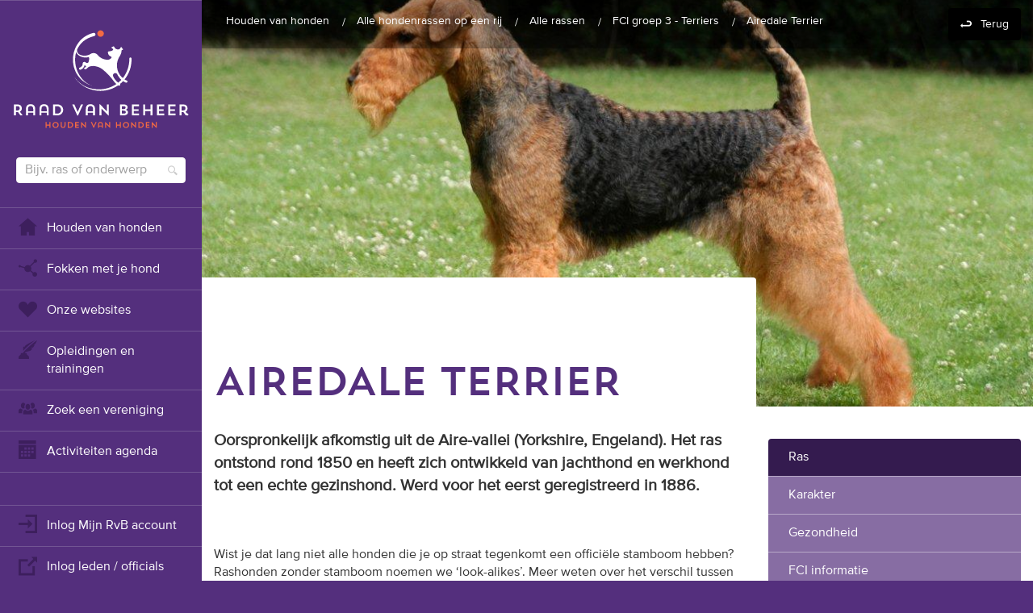

--- FILE ---
content_type: text/html; charset=utf-8
request_url: https://www.houdenvanhonden.nl/hondenrassen/alle-rassen/fci-groep-3/airedale-terrier/
body_size: 7253
content:
<!DOCTYPE html>
<html lang="nl">
<head xmlns="http://www.w3.org/1999/xhtml" xmlns:fb="http://ogp.me/ns/fb#">
    <meta charset="utf-8">
    <meta http-equiv="X-UA-Compatible" content="IE=edge">
    <meta name="viewport" content="width=device-width, initial-scale=1, user-scalable=no">
    <meta name="description" content="Rasbeschrijving">
    <meta name="keywords">
    <meta name="author" content="">
    <meta property="og:title" content="Airedale Terrier" />
    <meta property="og:description" content="Rasbeschrijving" />
    <meta property="og:url" content="https://www.houdenvanhonden.nl/" />
    <meta property="og:image" content="https://www.houdenvanhonden.nl/content/img/open-graph-logo.png" />
    
    <meta property="og:type" content="website" />
    <meta name="apple-mobile-web-app-capable" content="yes">
    <meta name="format-detection" content="telephone=no">
    <meta name="robots" content="index, follow" />
    <meta name="google-site-verification" content="Sjxljm-4a9LkBfpaERVm41HJ7NAFiBgklPXVL0h3IYg" />
    <link rel="icon" href="/favicon.ico">
    <link rel="apple-touch-icon" href="/apple-touch-icon.png">
    <title>Airedale Terrier</title>

            <script>
                dataLayer = [{
                    'event': 'data_ready',
'userId': 'undefined'
                }];
            </script>


    <link rel="stylesheet" href="https://maxcdn.bootstrapcdn.com/font-awesome/4.5.0/css/font-awesome.min.css">
    <link href="/bundles/less?v=9_UnWBxrEuuycKBAiyTw0ygYj4Q3bGl2kShxff40AGE1" rel="stylesheet"/>

    <link href="/bundles/css?v=ILkX7nKe2KF7S1cI4iA2hnkmgx7RTMIyJtwv8NHbym41" rel="stylesheet"/>


    <!-- HTML5 shim and Respond.js for IE8 support of HTML5 elements and media queries -->
    <!--[if lt IE 9]>
        <script src="https://oss.maxcdn.com/html5shiv/3.7.2/html5shiv.min.js"></script>
        <script src="https://oss.maxcdn.com/respond/1.4.2/respond.min.js"></script>
    <![endif]-->

    <script src="/bundles/modernizr?v=inCVuEFe6J4Q07A0AcRsbJic_UE5MwpRMNGcOtk94TE1"></script>

    <script src="/bundles/js?v=i5mFJKx1pkQ6vKSs975PBvYhT0DXe-HtG5-SnHy1Bxg1"></script>

    <script src="/bundles/jqueryval?v=R9OLCcX2eSwh-SnAGG8x8abfc-p4R19rdPncg1gVR1E1"></script>


    
</head>
<body>
	<!-- Google Tag Manager -->
	<noscript>
		<iframe src="//www.googletagmanager.com/ns.html?id=GTM-NPS2LP"
				height="0" width="0" style="display:none;visibility:hidden"></iframe>
	</noscript>
	<script>
	(function (w, d, s, l, i) {
		w[l] = w[l] || []; w[l].push({
			'gtm.start':
				new Date().getTime(), event: 'gtm.js'
		}); var f = d.getElementsByTagName(s)[0],
			j = d.createElement(s), dl = l != 'dataLayer' ? '&l=' + l : ''; j.async = true; j.src =
				'//www.googletagmanager.com/gtm.js?id=' + i + dl; f.parentNode.insertBefore(j, f);
		})(window, document, 'script', 'dataLayer', 'GTM-NPS2LP');
	</script>
	<!-- End Google Tag Manager -->

	<a id="top"></a>
	
	

<div id="navigation">
    <div class="scroll-wrapper">
        <ul id="navigation-main" class="nav nav-dividers">
            <li>
                <a href="/"><img id="logo" src="/Content/img/logo.svg" onerror=" this.onerror = null; this.src = '/Content/img/logo.png'; " alt="Logo Raad van Beheer"></a>
            </li>
            <li class="search">
                <form action="/zoeken/" method="get">
                    <input type="text" name="q" id="q" placeholder="Bijv. ras of onderwerp">
                    <button type="submit" class="hidden"></button>
                </form>
            </li>
                <li>
                    <!--class="active"-->
                    <a href="/"><span class="iconic iconic-home" title="star" aria-hidden="true"></span> Houden van&#160;honden</a>
                </li>
                <li>
                    <!--class="active"-->
                    <a href="/fokken-met-je-hond/"><span class="iconic iconic-connections" title="star" aria-hidden="true"></span> Fokken met je hond</a>
                </li>
                <li>
                    <!--class="active"-->
                    <a href="/sites/"><span class="iconic iconic-heart" title="star" aria-hidden="true"></span> Onze websites</a>
                </li>
                <li>
                    <!--class="active"-->
                    <a href="/opleidingen-en-trainingen/"><span class="iconic iconic-inkwell" title="star" aria-hidden="true"></span> Opleidingen en trainingen</a>
                </li>
                <li>
                    <!--class="active"-->
                    <a href="/zoek-een-vereniging/"><span class="iconic iconic-people" title="star" aria-hidden="true"></span> Zoek een vereniging</a>
                </li>
                <li>
                    <!--class="active"-->
                    <a href="/activiteitenagenda/"><span class="iconic iconic-calendar" title="star" aria-hidden="true"></span> Activiteiten agenda</a>
                </li>
        </ul>
        <ul class="nav nav-dividers">
            <li>
                <a href="/mijnrvb/" target="_blank">
                    <span class="iconic iconic-account-login" title="login" aria-hidden="true"></span>Inlog Mijn RvB account
                </a>
            </li>
            <li>
                    <a href="/mijn-account/">
                        <span class="iconic iconic-external-link" title="link" aria-hidden="true"></span>Inlog leden / officials
                    </a>
            </li>
                    </ul>
        <ul class="nav">
            <li>
                <a href="/over-ons/"><span class="iconic iconic-people" title="star" aria-hidden="true"></span> Over ons</a>
            </li>
            <li>
                <a href="/over-ons/contact-form/"><span class="iconic iconic-headphones" title="star" aria-hidden="true"></span> Contact &amp; support</a>
            </li>
            <li>
                <a href="/veelgestelde-vragen/"><span class="iconic iconic-info" title="star" aria-hidden="true"></span> Veelgestelde vragen</a>
            </li>
            <li>
                <a href="/vacatures/"><span class="iconic iconic-pencil" title="pencil" aria-hidden="true"></span> Vacatures</a>
            </li>

        </ul>
    </div>
</div>
	<div id="wrapper" class="container-fluid">
<div id="navigation-mobile">
    <span id="show-menu" class="toggle-menu iconic iconic-menu"></span>
    <div class="logo-container">
        <img id="logo" src="/Content/img/Raad-van-beheer-logo.svg" onerror=" this.onerror = null; this.src = '/Content/img/Raad-van-beheer-logo.png'; " alt="Logo Raad van Beheer">
    </div>
    <div class="search-column">
        <form action="/zoeken/" method="get">
            <input type="text" name="q" class="searchbox" placeholder="Bijv. ras of onderwerp" autocomplete="off"/>
            <input type="submit" style="position: absolute; left: -9999px"/>
        </form>
    </div>
</div>

		



<div class="intro-block big-image"  style= >
    <div id="breadcrumbs">
    <div class="rvb-container">
        <ul class="trail">

                <li>
                    <a href="/">Houden van&#160;honden</a>
                </li>
                <li>
                    <a href="/hondenrassen/">Alle hondenrassen op een rij</a>
                </li>
                <li>
                    <a href="/hondenrassen/alle-rassen/">Alle rassen</a>
                </li>
                <li>
                    <a href="/hondenrassen/alle-rassen/fci-groep-3/">FCI groep 3 - Terriers</a>
                </li>
            <li>
                <p>Airedale Terrier</p>
            </li>
        </ul>
        <ul class="back">
            <li><a href="/hondenrassen/alle-rassen/fci-groep-3/">Terug</a></li>
        </ul>
    </div>
</div>
    <div class="background-image" style="background-image: url('/globalassets/rassen/fci-3/airedale-terrier/air-ou-0020.jpg')">
    </div>
</div>
<div class="background-container">
    <div class="rvb-container">
        <div class="row trigger-article-read">
                <div class="col-sm-4 sidebar sticky hidden-xs pull-right" data-margintop="80">
                    <ul class="sidebar autofill"></ul>
                </div>
            <div class="col-sm-8 content">
                <div class="">
                    <h1 class="page-header">Airedale Terrier</h1>
                    <p class="intro-text">Oorspronkelijk afkomstig uit de Aire-vallei (Yorkshire, Engeland). Het ras ontstond rond 1850 en heeft zich ontwikkeld van jachthond en werkhond tot een echte gezinshond. Werd voor het eerst geregistreerd in 1886.</p>
                    <br>
                    <p><span>Wist je dat lang niet alle honden die je op straat tegenkomt een officiële stamboom hebben? Rashonden zonder stamboom noemen we ‘look-alikes’. Meer weten over het verschil tussen een stamboomhond en een 'look-alike' kijk op de pagina '</span><a href="/kopen-verzorgen-en-opvoeden-van-je-hond/waarom-een-stamboomhond/" target="_blank">Waarom een stamboomhond?</a><span>'.&nbsp;</span></p>
<p>&nbsp;</p>
<h3>Ras</h3>
<p><span>Het grootste ras binnen de Terriërgroep. Men noemt hem de Koning der Terriërs. Maakt een robuuste, actieve, alerte en gespierde indruk. Tamelijk compact met een adellijk en waardig voorkomen.</span></p>
<p><span>Ze hebben een h<span>arde, draadachtige en stugge bovenvacht. Kortere en zachtere ondervacht. Een gekrulde vacht is ongewenst. Het lichaam is zwart of grijs en alle andere delen tan (roodbruin). Soms zijn er enkele witte haren tussen de voorbenen.</span></span></p>
<p>De schofthoogte van&nbsp;de Airedale Terrier&nbsp;ligt tussen de 55 cm en 60 cm. Het gewicht is gemiddeld 25 kg.</p>
<p>&nbsp;</p>

<div id="carousel-example-generic" class="carousel slide" data-ride="carousel">
    <!-- Indicators -->
    <ol class="carousel-indicators">
            <li data-target="#carousel-example-generic" data-slide-to="0" class="active"></li>
            <li data-target="#carousel-example-generic" data-slide-to="1"></li>
    </ol>

    <!-- Wrapper for slides -->
    <div class="carousel-inner" role="listbox">

            <div class="item active">
                <img src="/globalassets/rassen/fci-3/airedale-terrier/air-ou-0020.jpg" alt="" width="100%">
            </div>
            <div class="item">
                <img src="/globalassets/rassen/fci-3/airedale-terrier/airedale-terrier1.jpg" alt="" width="100%">
            </div>
    </div>

    <!-- Controls -->
    <a class="left carousel-control" href="#carousel-example-generic" role="button" data-slide="prev">
        <span class="glyphicon glyphicon-chevron-left" aria-hidden="true"></span>
        <span class="sr-only">Vorige</span>
    </a>
    <a class="right carousel-control" href="#carousel-example-generic" role="button" data-slide="next">
        <span class="glyphicon glyphicon-chevron-right" aria-hidden="true"></span>
        <span class="sr-only">Verder</span>
    </a>
</div>


<p>&nbsp;</p>
<h3>Karakter</h3>
<p>Vriendelijk, moedig (niet agressief), bedaard en schrander.</p>
<p>&nbsp;</p>
<h3>Gezondheid</h3>
<p>De rasverenigingen; Airedale Terrier Club Nederland en Airedale Terrier Verbond Nederland zijn bezig met de gezondheid van de Airedale terrier. Dit is een onderdeel van het <a href="/fokken-met-je-hond/VFR/">verenigingsfokreglement</a>&nbsp;van elke rasvereniging. Hierin stellen zij de volgende onderzoeken verplicht voor de ouderdieren:&nbsp;<a href="/fokken-met-je-hond/fokken-en-gezondheidsonderzoeken/heupdysplasie/">Heupdysplasie</a>.</p>
<p>Voor het verenigingsfokreglement en meer informatie kan er contact worden opgenomen met de rasverenigingen.</p>
<p>&nbsp;</p>
<h3>FCI informatie</h3>
<p>FCI groep 3:&nbsp;Terriers</p>
<p>Sectie 1</p>
<p><a title="FCI nummer 7" href="http://www.fci.be/en/nomenclature/AIREDALE-TERRIER-7.html" target="_blank">FCI nummer 7</a></p>
<p>&nbsp;</p>
<h3>Op zoek naar een pup van dit ras?</h3>
<p>Neem contact op met de onderstaande rasvereniging(en) voor een lijst met aangesloten fokkers, het actuele aanbod van puppy's en eventuele volwassen honden (herplaatsers).&nbsp;</p>
<p>&nbsp;</p>
<p><em>Bovenstaande tekst is opgesteld door de rasvereniging(en). Wij hebben geen inhoudelijke controle gedaan en zijn niet verantwoordelijk voor onjuistheden of onduidelijkheden in de tekst. Heb je vragen, neem dan contact op met de rasvereniging(en).</em></p>
<p>&nbsp;</p>
                        <h3>Rasverenigingen</h3>
<div><div>

<div class="row">
    <div class="col-xs-12">
        <label class="pre">Airedale Terrier Club Nederland</label>
    </div>
</div>
    <div class="row">
        <div class="col-xs-12 col-sm-4"><label class="pre" for="CurrentContent_WebsiteUrl">Website</label></div>
        <div class="col-xs-12 col-sm-8">
            <label class="post"><a href="http://www.airedaleterrierclub.nl/" target="_blank">http://www.airedaleterrierclub.nl/</a></label>
        </div>
    </div>

    <div class="row">
        <div class="col-xs-12 col-sm-4"><label class="pre" for="CurrentContent_Email">Email</label></div>
        <div class="col-xs-12 col-sm-8"><label class="post"><a href="mailto:secretariaat@airedaleterrierclub.nl">secretariaat@airedaleterrierclub.nl</a></label></div>
    </div>
<hr /></div><div>

<div class="row">
    <div class="col-xs-12">
        <label class="pre">Airedale Terrier Verbond Nederland</label>
    </div>
</div>
    <div class="row">
        <div class="col-xs-12 col-sm-4"><label class="pre" for="CurrentContent_WebsiteUrl">Website</label></div>
        <div class="col-xs-12 col-sm-8">
            <label class="post"><a href="http://www.atvn.nl/" target="_blank">http://www.atvn.nl/</a></label>
        </div>
    </div>

    <div class="row">
        <div class="col-xs-12 col-sm-4"><label class="pre" for="CurrentContent_Email">Email</label></div>
        <div class="col-xs-12 col-sm-8"><label class="post"><a href="mailto:secretaris@atvn.nl">secretaris@atvn.nl</a></label></div>
    </div>
<hr /></div></div>                </div>
            </div>
        </div>
    </div>
</div>



			<div class="gray-light-bg background-container">
				<div class="rvb-container">
					<div class="row">
						<div class="col-sm-12">
							<h2>Zie ook:</h2>
						</div>
					</div>
					<div class="row ankeilers">
						<div><div><div class="col-sm-4">
    <div class="orange white-box same-height clickable">
        <a href="/hondenrassen/alle-rassen/fci-groep-3/" data-tile-content="FCI groep 3 - Terriers">
            <h2>FCI groep 3 - Terriers</h2>
            <button class="btn rounded purple icon-arrow-right"></button>
        </a>
    </div>
</div></div><div><div class="col-sm-4">
    <div class="orange white-box same-height clickable">
        <a href="/hondenrassen/" data-tile-content="Alle hondenrassen op een rij">
            <h2>Alle hondenrassen op een rij</h2>
            <button class="btn rounded purple icon-arrow-right"></button>
        </a>
    </div>
</div></div><div><div class="col-sm-4">
    <div class="orange white-box same-height clickable">
        <a href="/kopen-verzorgen-en-opvoeden-van-je-hond/waarom-een-stamboomhond/" data-tile-content="Waarom een stamboomhond">
            <h2>Waarom een stamboomhond</h2>
            <button class="btn rounded purple icon-arrow-right"></button>
        </a>
    </div>
</div></div></div>
					</div>
				</div>
			</div>
		<div class="footer-contact purple-2-bg background-container">
	<div class="rvb-container">
		<div class="row">
			<div class="col-sm-4 text-center">
				<img class="footer-logo" src="/Content/img/logo.svg" alt="Logo van de Raad van Beheer">
			</div>
			<div class="col-sm-4">
				<p>
					Raad van Beheer<br>
					<br>
					Mail:  <span class="geheime-mail"></span><br>
					Bel:  <span class="geheime-nummer"></span><br>
					<br>
					Emmalaan 16-18<br>
					1075 AV Amsterdam<br>
					Postbus 75901<br>
					1070 AX Amsterdam
				</p>
				
			</div>
            <div class="col-sm-4">
                <form method="post" action="/inschrijven-nieuwsbrief/">
                    <input class="btn blue wide" type="submit" value="Ontvang onze nieuwsbrief">
                </form>

                    <p>En volg ons</p>
                    <ul class="social-media white-icons small">
                            <li>
                                <a target="_blank" href="https://www.facebook.com/raad.vanbeheer" class="facebook">
                                    <i class="iconic iconic-social-facebook"></i>
                                </a>
                            </li>
                                                    <li>
                                <a target="_blank" href="https://www.linkedin.com/company/2890335" class="linkedin">
                                    <i class="iconic iconic-social-linkedin"></i>
                                </a>
                            </li>
                                                    <li>
                                <a target="_blank" href="https://www.youtube.com/raadvanbeheer" class="instagram">
                                    <i class="iconic iconic-social-instagram"></i>
                                </a>
                            </li>
                    </ul>
            </div>
		</div>
	</div>
</div>
<div class="footer-disclaimer purple-3-bg background-container">
	<div class="rvb-container">
		<div class="row">
			<div class="col-sm-12">
					<p>Main Partner</p>
				<div class="ads">
					<div><div>


<a href="/over-ons/sponsoring/" target="_self">

<img src="/globalassets/logos/partners/rvb_eukanuba_banner-01.jpg" alt="" /></a>
</div></div>
				</div>
				
				<p>Partners</p>
				<div class="ads">
					<div><div>


<a href="http://databankhonden.nl/" target="_blank">

<img src="/contentassets/3454373b81484eb0817440df37db25a0/databank-honden.png" alt="" /></a>
</div><div>


<a href="/kopen-verzorgen-en-opvoeden-van-je-hond/hondenverzekering/" target="_self">

<img src="/globalassets/logos/partners/figo-logos-cmyk-02.jpg" alt="" /></a>
</div><div>


<a href="http://www.royalcanin.nl/" target="_blank">

<img src="/globalassets/logos/logo-rvb-rc-partners-in-sport.png" alt="" /></a>
</div><div>


<a href="/actief-met-je-hond/jeugd-en-hond/" target="_self">

<img src="/globalassets/logos/youth-rc-partners-in-youth-jpg.jpg" alt="" /></a>
</div><div>


<a href="https://hulphond.nl/" target="_blank">

<img src="/globalassets/logos/partners/logo-zonder-payoff---jpg.jpg" alt="" /></a>
</div><div>


<a href="http://www.fci.be/en/" target="_blank">

<img src="/contentassets/c56240e75aed417a807bf44c8c0ecd12/fci-logo.png" alt="" /></a>
</div><div>


<a href="https://www.onlinedogshows.eu/nl/" target="_blank">

<img src="/globalassets/logos/partners/ods-logo-292x80.jpg" alt="" /></a>
</div></div>
				</div>

				<ul class="footer-menu">
					
					<li><a href="/teksten/algemene-voorwaarden/">Algemene voorwaarden</a></li>
					<li><a href="/teksten/disclaimer/">Disclaimer</a></li>
				</ul>
			</div>
		</div>
	</div>
</div>

	</div>
	
	<div class="device-xs visible-xs"></div>
	<div class="device-sm visible-sm"></div>
	<div class="device-md visible-md"></div>
	<div class="device-lg visible-lg"></div>

	
	<script src="/bundles/main?v=5cpsBayYdC4zdPhYxOxWchMcQ_z-D5jxQkZPxmRYoWY1"></script>


	

	
	<!-- Google-code voor remarketingtag -->
	<!--------------------------------------------------
	Remarketingtags mogen niet worden gekoppeld aan gegevens waarmee iemand persoonlijk kan worden geïdentificeerd of op pagina's worden geplaatst die binnen gevoelige categorieën vallen. Meer informatie en instructies voor het instellen van de tag zijn te vinden op: http://google.com/ads/remarketingsetup
	--------------------------------------------------->
	<script type="text/javascript">
		/* <![CDATA[ */
		var google_conversion_id = 926592587;
		var google_custom_params = window.google_tag_params;
		var google_remarketing_only = true;
			/* ]]> */
	</script>

	<script type="text/javascript" src="//www.googleadservices.com/pagead/conversion.js"></script>
	<noscript>
		<div style="display:inline;">
			<img height="1" width="1" style="border-style:none;" alt="" src="//googleads.g.doubleclick.net/pagead/viewthroughconversion/926592587/?value=0&amp;guid=ON&amp;script=0" />
		</div>
	</noscript>
</body>
</html>


--- FILE ---
content_type: text/css; charset=utf-8
request_url: https://www.houdenvanhonden.nl/bundles/css?v=ILkX7nKe2KF7S1cI4iA2hnkmgx7RTMIyJtwv8NHbym41
body_size: 108949
content:
/* Minification failed. Returning unminified contents.
(4,158879): run-time error CSS1031: Expected selector, found ')'
(4,158879): run-time error CSS1025: Expected comma or open brace, found ')'
(4,158984): run-time error CSS1031: Expected selector, found ')'
(4,158984): run-time error CSS1025: Expected comma or open brace, found ')'
(4,850414): run-time error CSS1062: Expected semicolon or closing curly-brace, found '0%'
(4,850575): run-time error CSS1062: Expected semicolon or closing curly-brace, found '0%'
(4,881587): run-time error CSS1063: Expected calculation unit, found ''~100% - 85px''
(4,881587): run-time error CSS1064: Expected calculation product, found ''~100% - 85px''
(4,881587): run-time error CSS1065: Expected calculation sum, found ''~100% - 85px''
(4,881587): run-time error CSS1034: 
(4,881587): run-time error CSS1042: Expected function, found ''~100% - 85px''
(4,881601): run-time error CSS1062: Expected semicolon or closing curly-brace, found ')'
(4,919420): run-time error CSS1062: Expected semicolon or closing curly-brace, found '50%'
(4,919480): run-time error CSS1062: Expected semicolon or closing curly-brace, found '50%'
(4,919543): run-time error CSS1062: Expected semicolon or closing curly-brace, found '50%'
(4,919639): run-time error CSS1062: Expected semicolon or closing curly-brace, found '50%'
(4,919708): run-time error CSS1062: Expected semicolon or closing curly-brace, found '50%'
(4,919780): run-time error CSS1062: Expected semicolon or closing curly-brace, found '50%'
(4,919871): run-time error CSS1062: Expected semicolon or closing curly-brace, found '2%'
(4,920011): run-time error CSS1062: Expected semicolon or closing curly-brace, found '2%'
(4,920163): run-time error CSS1062: Expected semicolon or closing curly-brace, found '2%'
(4,934915): run-time error CSS1036: Expected expression, found '}'
 */
/*! normalize.css v3.0.2 | MIT License | git.io/normalize */
@import"/Content/font-license.css";html{font-family:sans-serif;-ms-text-size-adjust:100%;-webkit-text-size-adjust:100%}body{margin:0}article,aside,details,figcaption,figure,footer,header,hgroup,main,menu,nav,section,summary{display:block}audio,canvas,progress,video{display:inline-block;vertical-align:baseline}audio:not([controls]){display:none;height:0}[hidden],template{display:none}a{background-color:transparent}a:active,a:hover{outline:0}abbr[title]{border-bottom:1px dotted}b,strong{font-weight:bold}dfn{font-style:italic}h1{font-size:2em;margin:.67em 0}mark{background:#ff0;color:#000}small{font-size:80%}sub,sup{font-size:75%;line-height:0;position:relative;vertical-align:baseline}sup{top:-.5em}sub{bottom:-.25em}img{border:0}svg:not(:root){overflow:hidden}figure{margin:1em 40px}hr{-moz-box-sizing:content-box;box-sizing:content-box;height:0}pre{overflow:auto}code,kbd,pre,samp{font-family:monospace,monospace;font-size:1em}button,input,optgroup,select,textarea{color:inherit;font:inherit;margin:0}button{overflow:visible}button,select{text-transform:none}button,html input[type="button"],input[type="reset"],input[type="submit"]{-webkit-appearance:button;cursor:pointer}button[disabled],html input[disabled]{cursor:default}button::-moz-focus-inner,input::-moz-focus-inner{border:0;padding:0}input{line-height:normal}input[type="checkbox"],input[type="radio"]{box-sizing:border-box;padding:0}input[type="number"]::-webkit-inner-spin-button,input[type="number"]::-webkit-outer-spin-button{height:auto}input[type="search"]{-webkit-appearance:textfield;-moz-box-sizing:content-box;-webkit-box-sizing:content-box;box-sizing:content-box}input[type="search"]::-webkit-search-cancel-button,input[type="search"]::-webkit-search-decoration{-webkit-appearance:none}fieldset{border:1px solid #c0c0c0;margin:0 2px;padding:.35em .625em .75em}legend{border:0;padding:0}textarea{overflow:auto}optgroup{font-weight:bold}table{border-collapse:collapse;border-spacing:0}td,th{padding:0}
/*! Source: https://github.com/h5bp/html5-boilerplate/blob/master/src/css/main.css */
@media print{*,*:before,*:after{background:transparent !important;color:#000 !important;box-shadow:none !important;text-shadow:none !important}a,a:visited{text-decoration:underline}a[href]:after{content:" (" attr(href) ")"}abbr[title]:after{content:" (" attr(title) ")"}a[href^="#"]:after,a[href^="javascript:"]:after{content:""}pre,blockquote{border:1px solid #999;page-break-inside:avoid}thead{display:table-header-group}tr,img{page-break-inside:avoid}img{max-width:100% !important}p,h2,h3{orphans:3;widows:3}h2,h3{page-break-after:avoid}select{background:#fff !important}.navbar{display:none}.btn>.caret,.dropup>.btn>.caret{border-top-color:#000 !important}.label{border:1px solid #000}.table{border-collapse:collapse !important}.table td,.table th{background-color:#fff !important}.table-bordered th,.table-bordered td{border:1px solid #ddd !important}}@font-face{font-family:'Glyphicons Halflings';src:url('/Content/fonts/glyphicons-halflings-regular.eot');src:url('/Content/fonts/glyphicons-halflings-regular.eot?#iefix') format('embedded-opentype'),url('/Content/fonts/glyphicons-halflings-regular.woff2') format('woff2'),url('/Content/fonts/glyphicons-halflings-regular.woff') format('woff'),url('/Content/fonts/glyphicons-halflings-regular.ttf') format('truetype'),url('/Content/fonts/glyphicons-halflings-regular.svg#glyphicons_halflingsregular') format('svg')}.glyphicon{position:relative;top:1px;display:inline-block;font-family:'Glyphicons Halflings';font-style:normal;font-weight:normal;line-height:1;-webkit-font-smoothing:antialiased;-moz-osx-font-smoothing:grayscale}.glyphicon-asterisk:before{content:"*"}.glyphicon-plus:before{content:"+"}.glyphicon-euro:before,.glyphicon-eur:before{content:"€"}.glyphicon-minus:before{content:"−"}.glyphicon-cloud:before{content:"☁"}.glyphicon-envelope:before{content:"✉"}.glyphicon-pencil:before{content:"✏"}.glyphicon-glass:before{content:""}.glyphicon-music:before{content:""}.glyphicon-search:before{content:""}.glyphicon-heart:before{content:""}.glyphicon-star:before{content:""}.glyphicon-star-empty:before{content:""}.glyphicon-user:before{content:""}.glyphicon-film:before{content:""}.glyphicon-th-large:before{content:""}.glyphicon-th:before{content:""}.glyphicon-th-list:before{content:""}.glyphicon-ok:before{content:""}.glyphicon-remove:before{content:""}.glyphicon-zoom-in:before{content:""}.glyphicon-zoom-out:before{content:""}.glyphicon-off:before{content:""}.glyphicon-signal:before{content:""}.glyphicon-cog:before{content:""}.glyphicon-trash:before{content:""}.glyphicon-home:before{content:""}.glyphicon-file:before{content:""}.glyphicon-time:before{content:""}.glyphicon-road:before{content:""}.glyphicon-download-alt:before{content:""}.glyphicon-download:before{content:""}.glyphicon-upload:before{content:""}.glyphicon-inbox:before{content:""}.glyphicon-play-circle:before{content:""}.glyphicon-repeat:before{content:""}.glyphicon-refresh:before{content:""}.glyphicon-list-alt:before{content:""}.glyphicon-lock:before{content:""}.glyphicon-flag:before{content:""}.glyphicon-headphones:before{content:""}.glyphicon-volume-off:before{content:""}.glyphicon-volume-down:before{content:""}.glyphicon-volume-up:before{content:""}.glyphicon-qrcode:before{content:""}.glyphicon-barcode:before{content:""}.glyphicon-tag:before{content:""}.glyphicon-tags:before{content:""}.glyphicon-book:before{content:""}.glyphicon-bookmark:before{content:""}.glyphicon-print:before{content:""}.glyphicon-camera:before{content:""}.glyphicon-font:before{content:""}.glyphicon-bold:before{content:""}.glyphicon-italic:before{content:""}.glyphicon-text-height:before{content:""}.glyphicon-text-width:before{content:""}.glyphicon-align-left:before{content:""}.glyphicon-align-center:before{content:""}.glyphicon-align-right:before{content:""}.glyphicon-align-justify:before{content:""}.glyphicon-list:before{content:""}.glyphicon-indent-left:before{content:""}.glyphicon-indent-right:before{content:""}.glyphicon-facetime-video:before{content:""}.glyphicon-picture:before{content:""}.glyphicon-map-marker:before{content:""}.glyphicon-adjust:before{content:""}.glyphicon-tint:before{content:""}.glyphicon-edit:before{content:""}.glyphicon-share:before{content:""}.glyphicon-check:before{content:""}.glyphicon-move:before{content:""}.glyphicon-step-backward:before{content:""}.glyphicon-fast-backward:before{content:""}.glyphicon-backward:before{content:""}.glyphicon-play:before{content:""}.glyphicon-pause:before{content:""}.glyphicon-stop:before{content:""}.glyphicon-forward:before{content:""}.glyphicon-fast-forward:before{content:""}.glyphicon-step-forward:before{content:""}.glyphicon-eject:before{content:""}.glyphicon-chevron-left:before{content:""}.glyphicon-chevron-right:before{content:""}.glyphicon-plus-sign:before{content:""}.glyphicon-minus-sign:before{content:""}.glyphicon-remove-sign:before{content:""}.glyphicon-ok-sign:before{content:""}.glyphicon-question-sign:before{content:""}.glyphicon-info-sign:before{content:""}.glyphicon-screenshot:before{content:""}.glyphicon-remove-circle:before{content:""}.glyphicon-ok-circle:before{content:""}.glyphicon-ban-circle:before{content:""}.glyphicon-arrow-left:before{content:""}.glyphicon-arrow-right:before{content:""}.glyphicon-arrow-up:before{content:""}.glyphicon-arrow-down:before{content:""}.glyphicon-share-alt:before{content:""}.glyphicon-resize-full:before{content:""}.glyphicon-resize-small:before{content:""}.glyphicon-exclamation-sign:before{content:""}.glyphicon-gift:before{content:""}.glyphicon-leaf:before{content:""}.glyphicon-fire:before{content:""}.glyphicon-eye-open:before{content:""}.glyphicon-eye-close:before{content:""}.glyphicon-warning-sign:before{content:""}.glyphicon-plane:before{content:""}.glyphicon-calendar:before{content:""}.glyphicon-random:before{content:""}.glyphicon-comment:before{content:""}.glyphicon-magnet:before{content:""}.glyphicon-chevron-up:before{content:""}.glyphicon-chevron-down:before{content:""}.glyphicon-retweet:before{content:""}.glyphicon-shopping-cart:before{content:""}.glyphicon-folder-close:before{content:""}.glyphicon-folder-open:before{content:""}.glyphicon-resize-vertical:before{content:""}.glyphicon-resize-horizontal:before{content:""}.glyphicon-hdd:before{content:""}.glyphicon-bullhorn:before{content:""}.glyphicon-bell:before{content:""}.glyphicon-certificate:before{content:""}.glyphicon-thumbs-up:before{content:""}.glyphicon-thumbs-down:before{content:""}.glyphicon-hand-right:before{content:""}.glyphicon-hand-left:before{content:""}.glyphicon-hand-up:before{content:""}.glyphicon-hand-down:before{content:""}.glyphicon-circle-arrow-right:before{content:""}.glyphicon-circle-arrow-left:before{content:""}.glyphicon-circle-arrow-up:before{content:""}.glyphicon-circle-arrow-down:before{content:""}.glyphicon-globe:before{content:""}.glyphicon-wrench:before{content:""}.glyphicon-tasks:before{content:""}.glyphicon-filter:before{content:""}.glyphicon-briefcase:before{content:""}.glyphicon-fullscreen:before{content:""}.glyphicon-dashboard:before{content:""}.glyphicon-paperclip:before{content:""}.glyphicon-heart-empty:before{content:""}.glyphicon-link:before{content:""}.glyphicon-phone:before{content:""}.glyphicon-pushpin:before{content:""}.glyphicon-usd:before{content:""}.glyphicon-gbp:before{content:""}.glyphicon-sort:before{content:""}.glyphicon-sort-by-alphabet:before{content:""}.glyphicon-sort-by-alphabet-alt:before{content:""}.glyphicon-sort-by-order:before{content:""}.glyphicon-sort-by-order-alt:before{content:""}.glyphicon-sort-by-attributes:before{content:""}.glyphicon-sort-by-attributes-alt:before{content:""}.glyphicon-unchecked:before{content:""}.glyphicon-expand:before{content:""}.glyphicon-collapse-down:before{content:""}.glyphicon-collapse-up:before{content:""}.glyphicon-log-in:before{content:""}.glyphicon-flash:before{content:""}.glyphicon-log-out:before{content:""}.glyphicon-new-window:before{content:""}.glyphicon-record:before{content:""}.glyphicon-save:before{content:""}.glyphicon-open:before{content:""}.glyphicon-saved:before{content:""}.glyphicon-import:before{content:""}.glyphicon-export:before{content:""}.glyphicon-send:before{content:""}.glyphicon-floppy-disk:before{content:""}.glyphicon-floppy-saved:before{content:""}.glyphicon-floppy-remove:before{content:""}.glyphicon-floppy-save:before{content:""}.glyphicon-floppy-open:before{content:""}.glyphicon-credit-card:before{content:""}.glyphicon-transfer:before{content:""}.glyphicon-cutlery:before{content:""}.glyphicon-header:before{content:""}.glyphicon-compressed:before{content:""}.glyphicon-earphone:before{content:""}.glyphicon-phone-alt:before{content:""}.glyphicon-tower:before{content:""}.glyphicon-stats:before{content:""}.glyphicon-sd-video:before{content:""}.glyphicon-hd-video:before{content:""}.glyphicon-subtitles:before{content:""}.glyphicon-sound-stereo:before{content:""}.glyphicon-sound-dolby:before{content:""}.glyphicon-sound-5-1:before{content:""}.glyphicon-sound-6-1:before{content:""}.glyphicon-sound-7-1:before{content:""}.glyphicon-copyright-mark:before{content:""}.glyphicon-registration-mark:before{content:""}.glyphicon-cloud-download:before{content:""}.glyphicon-cloud-upload:before{content:""}.glyphicon-tree-conifer:before{content:""}.glyphicon-tree-deciduous:before{content:""}.glyphicon-cd:before{content:""}.glyphicon-save-file:before{content:""}.glyphicon-open-file:before{content:""}.glyphicon-level-up:before{content:""}.glyphicon-copy:before{content:""}.glyphicon-paste:before{content:""}.glyphicon-alert:before{content:""}.glyphicon-equalizer:before{content:""}.glyphicon-king:before{content:""}.glyphicon-queen:before{content:""}.glyphicon-pawn:before{content:""}.glyphicon-bishop:before{content:""}.glyphicon-knight:before{content:""}.glyphicon-baby-formula:before{content:""}.glyphicon-tent:before{content:"⛺"}.glyphicon-blackboard:before{content:""}.glyphicon-bed:before{content:""}.glyphicon-apple:before{content:""}.glyphicon-erase:before{content:""}.glyphicon-hourglass:before{content:"⌛"}.glyphicon-lamp:before{content:""}.glyphicon-duplicate:before{content:""}.glyphicon-piggy-bank:before{content:""}.glyphicon-scissors:before{content:""}.glyphicon-bitcoin:before{content:""}.glyphicon-yen:before{content:"¥"}.glyphicon-ruble:before{content:"₽"}.glyphicon-scale:before{content:""}.glyphicon-ice-lolly:before{content:""}.glyphicon-ice-lolly-tasted:before{content:""}.glyphicon-education:before{content:""}.glyphicon-option-horizontal:before{content:""}.glyphicon-option-vertical:before{content:""}.glyphicon-menu-hamburger:before{content:""}.glyphicon-modal-window:before{content:""}.glyphicon-oil:before{content:""}.glyphicon-grain:before{content:""}.glyphicon-sunglasses:before{content:""}.glyphicon-text-size:before{content:""}.glyphicon-text-color:before{content:""}.glyphicon-text-background:before{content:""}.glyphicon-object-align-top:before{content:""}.glyphicon-object-align-bottom:before{content:""}.glyphicon-object-align-horizontal:before{content:""}.glyphicon-object-align-left:before{content:""}.glyphicon-object-align-vertical:before{content:""}.glyphicon-object-align-right:before{content:""}.glyphicon-triangle-right:before{content:""}.glyphicon-triangle-left:before{content:""}.glyphicon-triangle-bottom:before{content:""}.glyphicon-triangle-top:before{content:""}.glyphicon-console:before{content:""}.glyphicon-superscript:before{content:""}.glyphicon-subscript:before{content:""}.glyphicon-menu-left:before{content:""}.glyphicon-menu-right:before{content:""}.glyphicon-menu-down:before{content:""}.glyphicon-menu-up:before{content:""}*{box-sizing:border-box;-o-box-sizing:border-box;-ms-box-sizing:border-box;-moz-box-sizing:border-box;-webkit-box-sizing:border-box}*:before,*:after{box-sizing:border-box;-o-box-sizing:border-box;-ms-box-sizing:border-box;-moz-box-sizing:border-box;-webkit-box-sizing:border-box}html{font-size:10px;-webkit-tap-highlight-color:rgba(0,0,0,0)}body{font-family:"Helvetica Neue",Helvetica,Arial,sans-serif;font-size:14px;line-height:1.42857143;color:#333;background-color:#fff}input,button,select,textarea{font-family:inherit;font-size:inherit;line-height:inherit}a{color:#337ab7;text-decoration:none}a:hover,a:focus{color:#23527c;text-decoration:underline}a:focus{outline:thin dotted;outline:5px auto -webkit-focus-ring-color;outline-offset:-2px}figure{margin:0}img{vertical-align:middle}.img-responsive,.thumbnail>img,.thumbnail a>img,.carousel-inner>.item>img,.carousel-inner>.item>a>img{display:block;max-width:100%;height:auto}.img-rounded{border-radius:6px}.img-thumbnail{padding:4px;line-height:1.42857143;background-color:#fff;border:1px solid #ddd;border-radius:4px;transition:all .2s ease-in-out;-o-transition:all .2s ease-in-out;-ms-transition:all .2s ease-in-out;-moz-transition:all .2s ease-in-out;-webkit-transition:all .2s ease-in-out;display:inline-block;max-width:100%;height:auto}.img-circle{border-radius:50%}hr{margin-top:20px;margin-bottom:20px;border:0;border-top:1px solid #eee}.sr-only{position:absolute;width:1px;height:1px;margin:-1px;padding:0;overflow:hidden;clip:rect(0,0,0,0);border:0}.sr-only-focusable:active,.sr-only-focusable:focus{position:static;width:auto;height:auto;margin:0;overflow:visible;clip:auto}h1,h2,h3,h4,h5,h6,.h1,.h2,.h3,.h4,.h5,.h6{font-family:inherit;font-weight:500;line-height:1.1;color:inherit}h1 small,h2 small,h3 small,h4 small,h5 small,h6 small,.h1 small,.h2 small,.h3 small,.h4 small,.h5 small,.h6 small,h1 .small,h2 .small,h3 .small,h4 .small,h5 .small,h6 .small,.h1 .small,.h2 .small,.h3 .small,.h4 .small,.h5 .small,.h6 .small{font-weight:normal;line-height:1;color:#f1f1f1}h1,.h1,h2,.h2,h3,.h3{margin-top:20px;margin-bottom:10px}h1 small,.h1 small,h2 small,.h2 small,h3 small,.h3 small,h1 .small,.h1 .small,h2 .small,.h2 .small,h3 .small,.h3 .small{font-size:65%}h4,.h4,h5,.h5,h6,.h6{margin-top:10px;margin-bottom:10px}h4 small,.h4 small,h5 small,.h5 small,h6 small,.h6 small,h4 .small,.h4 .small,h5 .small,.h5 .small,h6 .small,.h6 .small{font-size:75%}h1,.h1{font-size:53}h2,.h2{font-size:28}h3,.h3{font-size:24}h4,.h4{font-size:39}h5,.h5{font-size:14px}h6,.h6{font-size:12px}p{margin:0 0 10px}.lead{margin-bottom:20px;font-size:16px;font-weight:300;line-height:1.4}@media(min-width:768px){.lead{font-size:21px}}small,.small{font-size:85%}mark,.mark{background-color:#fcf8e3;padding:.2em}.text-left{text-align:left}.text-right{text-align:right}.text-center{text-align:center}.text-justify{text-align:justify}.text-nowrap{white-space:nowrap}.text-lowercase{text-transform:lowercase}.text-uppercase{text-transform:uppercase}.text-capitalize{text-transform:capitalize}.text-muted{color:#808080}.text-primary{color:#337ab7}a.text-primary:hover{color:#286090}.text-success{color:#3c763d}a.text-success:hover{color:#2b542c}.text-info{color:#31708f}a.text-info:hover{color:#245269}.text-warning{color:#8a6d3b}a.text-warning:hover{color:#66512c}.text-danger{color:#a94442}a.text-danger:hover{color:#843534}.bg-primary{color:#fff;background-color:#337ab7}a.bg-primary:hover{background-color:#286090}.bg-success{background-color:#dff0d8}a.bg-success:hover{background-color:#c1e2b3}.bg-info{background-color:#d9edf7}a.bg-info:hover{background-color:#afd9ee}.bg-warning{background-color:#fcf8e3}a.bg-warning:hover{background-color:#f7ecb5}.bg-danger{background-color:#f2dede}a.bg-danger:hover{background-color:#e4b9b9}.page-header{padding-bottom:9px;margin:40px 0 20px;border-bottom:1px solid #eee}ul,ol{margin-top:0;margin-bottom:10px}ul ul,ol ul,ul ol,ol ol{margin-bottom:0}.list-unstyled{padding-left:0;list-style:none}.list-inline{padding-left:0;list-style:none;margin-left:-5px}.list-inline>li{display:inline-block;padding-left:5px;padding-right:5px}dl{margin-top:0;margin-bottom:20px}dt,dd{line-height:1.42857143}dt{font-weight:bold}dd{margin-left:0}@media(min-width:768px){.dl-horizontal dt{float:left;width:160px;clear:left;text-align:right;overflow:hidden;text-overflow:ellipsis;white-space:nowrap}.dl-horizontal dd{margin-left:180px}}abbr[title],abbr[data-original-title]{cursor:help;border-bottom:1px dotted #f1f1f1}.initialism{font-size:90%;text-transform:uppercase}blockquote{padding:10px 20px;margin:0 0 20px;font-size:17.5px;border-left:5px solid #eee}blockquote p:last-child,blockquote ul:last-child,blockquote ol:last-child{margin-bottom:0}blockquote footer,blockquote small,blockquote .small{display:block;font-size:80%;line-height:1.42857143;color:#f1f1f1}blockquote footer:before,blockquote small:before,blockquote .small:before{content:'— '}.blockquote-reverse,blockquote.pull-right{padding-right:15px;padding-left:0;border-right:5px solid #eee;border-left:0;text-align:right}.blockquote-reverse footer:before,blockquote.pull-right footer:before,.blockquote-reverse small:before,blockquote.pull-right small:before,.blockquote-reverse .small:before,blockquote.pull-right .small:before{content:''}.blockquote-reverse footer:after,blockquote.pull-right footer:after,.blockquote-reverse small:after,blockquote.pull-right small:after,.blockquote-reverse .small:after,blockquote.pull-right .small:after{content:' —'}address{margin-bottom:20px;font-style:normal;line-height:1.42857143}code,kbd,pre,samp{font-family:Menlo,Monaco,Consolas,"Courier New",monospace}code{padding:2px 4px;font-size:90%;color:#c7254e;background-color:#f9f2f4;border-radius:4px}kbd{padding:2px 4px;font-size:90%;color:#fff;background-color:#333;border-radius:3px;box-shadow:inset 0 -1px 0 rgba(0,0,0,.25)}kbd kbd{padding:0;font-size:100%;font-weight:bold;box-shadow:none}pre{display:block;padding:9.5px;margin:0 0 10px;font-size:13px;line-height:1.42857143;word-break:break-all;word-wrap:break-word;color:#333;background-color:#f5f5f5;border:1px solid #ccc;border-radius:4px}pre code{padding:0;font-size:inherit;color:inherit;white-space:pre-wrap;background-color:transparent;border-radius:0}.pre-scrollable{max-height:340px;overflow-y:scroll}.container{margin-right:auto;margin-left:auto;padding-left:15px;padding-right:15px}@media(min-width:768px){.container{width:750px}}@media(min-width:992px){.container{width:970px}}@media(min-width:1200px){.container{width:1170px}}.container-fluid{margin-right:auto;margin-left:auto;padding-left:15px;padding-right:15px}.row{margin-left:-15px;margin-right:-15px}.col-xs-1,.col-sm-1,.col-md-1,.col-lg-1,.col-xs-2,.col-sm-2,.col-md-2,.col-lg-2,.col-xs-3,.col-sm-3,.col-md-3,.col-lg-3,.col-xs-4,.col-sm-4,.col-md-4,.col-lg-4,.col-xs-5,.col-sm-5,.col-md-5,.col-lg-5,.col-xs-6,.col-sm-6,.col-md-6,.col-lg-6,.col-xs-7,.col-sm-7,.col-md-7,.col-lg-7,.col-xs-8,.col-sm-8,.col-md-8,.col-lg-8,.col-xs-9,.col-sm-9,.col-md-9,.col-lg-9,.col-xs-10,.col-sm-10,.col-md-10,.col-lg-10,.col-xs-11,.col-sm-11,.col-md-11,.col-lg-11,.col-xs-12,.col-sm-12,.col-md-12,.col-lg-12{position:relative;min-height:1px;padding-left:15px;padding-right:15px}.col-xs-1,.col-xs-2,.col-xs-3,.col-xs-4,.col-xs-5,.col-xs-6,.col-xs-7,.col-xs-8,.col-xs-9,.col-xs-10,.col-xs-11,.col-xs-12{float:left}.col-xs-12{width:100%}.col-xs-11{width:91.66666667%}.col-xs-10{width:83.33333333%}.col-xs-9{width:75%}.col-xs-8{width:66.66666667%}.col-xs-7{width:58.33333333%}.col-xs-6{width:50%}.col-xs-5{width:41.66666667%}.col-xs-4{width:33.33333333%}.col-xs-3{width:25%}.col-xs-2{width:16.66666667%}.col-xs-1{width:8.33333333%}.col-xs-pull-12{right:100%}.col-xs-pull-11{right:91.66666667%}.col-xs-pull-10{right:83.33333333%}.col-xs-pull-9{right:75%}.col-xs-pull-8{right:66.66666667%}.col-xs-pull-7{right:58.33333333%}.col-xs-pull-6{right:50%}.col-xs-pull-5{right:41.66666667%}.col-xs-pull-4{right:33.33333333%}.col-xs-pull-3{right:25%}.col-xs-pull-2{right:16.66666667%}.col-xs-pull-1{right:8.33333333%}.col-xs-pull-0{right:auto}.col-xs-push-12{left:100%}.col-xs-push-11{left:91.66666667%}.col-xs-push-10{left:83.33333333%}.col-xs-push-9{left:75%}.col-xs-push-8{left:66.66666667%}.col-xs-push-7{left:58.33333333%}.col-xs-push-6{left:50%}.col-xs-push-5{left:41.66666667%}.col-xs-push-4{left:33.33333333%}.col-xs-push-3{left:25%}.col-xs-push-2{left:16.66666667%}.col-xs-push-1{left:8.33333333%}.col-xs-push-0{left:auto}.col-xs-offset-12{margin-left:100%}.col-xs-offset-11{margin-left:91.66666667%}.col-xs-offset-10{margin-left:83.33333333%}.col-xs-offset-9{margin-left:75%}.col-xs-offset-8{margin-left:66.66666667%}.col-xs-offset-7{margin-left:58.33333333%}.col-xs-offset-6{margin-left:50%}.col-xs-offset-5{margin-left:41.66666667%}.col-xs-offset-4{margin-left:33.33333333%}.col-xs-offset-3{margin-left:25%}.col-xs-offset-2{margin-left:16.66666667%}.col-xs-offset-1{margin-left:8.33333333%}.col-xs-offset-0{margin-left:0%}@media(min-width:768px){.col-sm-1,.col-sm-2,.col-sm-3,.col-sm-4,.col-sm-5,.col-sm-6,.col-sm-7,.col-sm-8,.col-sm-9,.col-sm-10,.col-sm-11,.col-sm-12{float:left}.col-sm-12{width:100%}.col-sm-11{width:91.66666667%}.col-sm-10{width:83.33333333%}.col-sm-9{width:75%}.col-sm-8{width:66.66666667%}.col-sm-7{width:58.33333333%}.col-sm-6{width:50%}.col-sm-5{width:41.66666667%}.col-sm-4{width:33.33333333%}.col-sm-3{width:25%}.col-sm-2{width:16.66666667%}.col-sm-1{width:8.33333333%}.col-sm-pull-12{right:100%}.col-sm-pull-11{right:91.66666667%}.col-sm-pull-10{right:83.33333333%}.col-sm-pull-9{right:75%}.col-sm-pull-8{right:66.66666667%}.col-sm-pull-7{right:58.33333333%}.col-sm-pull-6{right:50%}.col-sm-pull-5{right:41.66666667%}.col-sm-pull-4{right:33.33333333%}.col-sm-pull-3{right:25%}.col-sm-pull-2{right:16.66666667%}.col-sm-pull-1{right:8.33333333%}.col-sm-pull-0{right:auto}.col-sm-push-12{left:100%}.col-sm-push-11{left:91.66666667%}.col-sm-push-10{left:83.33333333%}.col-sm-push-9{left:75%}.col-sm-push-8{left:66.66666667%}.col-sm-push-7{left:58.33333333%}.col-sm-push-6{left:50%}.col-sm-push-5{left:41.66666667%}.col-sm-push-4{left:33.33333333%}.col-sm-push-3{left:25%}.col-sm-push-2{left:16.66666667%}.col-sm-push-1{left:8.33333333%}.col-sm-push-0{left:auto}.col-sm-offset-12{margin-left:100%}.col-sm-offset-11{margin-left:91.66666667%}.col-sm-offset-10{margin-left:83.33333333%}.col-sm-offset-9{margin-left:75%}.col-sm-offset-8{margin-left:66.66666667%}.col-sm-offset-7{margin-left:58.33333333%}.col-sm-offset-6{margin-left:50%}.col-sm-offset-5{margin-left:41.66666667%}.col-sm-offset-4{margin-left:33.33333333%}.col-sm-offset-3{margin-left:25%}.col-sm-offset-2{margin-left:16.66666667%}.col-sm-offset-1{margin-left:8.33333333%}.col-sm-offset-0{margin-left:0%}}@media(min-width:992px){.col-md-1,.col-md-2,.col-md-3,.col-md-4,.col-md-5,.col-md-6,.col-md-7,.col-md-8,.col-md-9,.col-md-10,.col-md-11,.col-md-12{float:left}.col-md-12{width:100%}.col-md-11{width:91.66666667%}.col-md-10{width:83.33333333%}.col-md-9{width:75%}.col-md-8{width:66.66666667%}.col-md-7{width:58.33333333%}.col-md-6{width:50%}.col-md-5{width:41.66666667%}.col-md-4{width:33.33333333%}.col-md-3{width:25%}.col-md-2{width:16.66666667%}.col-md-1{width:8.33333333%}.col-md-pull-12{right:100%}.col-md-pull-11{right:91.66666667%}.col-md-pull-10{right:83.33333333%}.col-md-pull-9{right:75%}.col-md-pull-8{right:66.66666667%}.col-md-pull-7{right:58.33333333%}.col-md-pull-6{right:50%}.col-md-pull-5{right:41.66666667%}.col-md-pull-4{right:33.33333333%}.col-md-pull-3{right:25%}.col-md-pull-2{right:16.66666667%}.col-md-pull-1{right:8.33333333%}.col-md-pull-0{right:auto}.col-md-push-12{left:100%}.col-md-push-11{left:91.66666667%}.col-md-push-10{left:83.33333333%}.col-md-push-9{left:75%}.col-md-push-8{left:66.66666667%}.col-md-push-7{left:58.33333333%}.col-md-push-6{left:50%}.col-md-push-5{left:41.66666667%}.col-md-push-4{left:33.33333333%}.col-md-push-3{left:25%}.col-md-push-2{left:16.66666667%}.col-md-push-1{left:8.33333333%}.col-md-push-0{left:auto}.col-md-offset-12{margin-left:100%}.col-md-offset-11{margin-left:91.66666667%}.col-md-offset-10{margin-left:83.33333333%}.col-md-offset-9{margin-left:75%}.col-md-offset-8{margin-left:66.66666667%}.col-md-offset-7{margin-left:58.33333333%}.col-md-offset-6{margin-left:50%}.col-md-offset-5{margin-left:41.66666667%}.col-md-offset-4{margin-left:33.33333333%}.col-md-offset-3{margin-left:25%}.col-md-offset-2{margin-left:16.66666667%}.col-md-offset-1{margin-left:8.33333333%}.col-md-offset-0{margin-left:0%}}@media(min-width:1200px){.col-lg-1,.col-lg-2,.col-lg-3,.col-lg-4,.col-lg-5,.col-lg-6,.col-lg-7,.col-lg-8,.col-lg-9,.col-lg-10,.col-lg-11,.col-lg-12{float:left}.col-lg-12{width:100%}.col-lg-11{width:91.66666667%}.col-lg-10{width:83.33333333%}.col-lg-9{width:75%}.col-lg-8{width:66.66666667%}.col-lg-7{width:58.33333333%}.col-lg-6{width:50%}.col-lg-5{width:41.66666667%}.col-lg-4{width:33.33333333%}.col-lg-3{width:25%}.col-lg-2{width:16.66666667%}.col-lg-1{width:8.33333333%}.col-lg-pull-12{right:100%}.col-lg-pull-11{right:91.66666667%}.col-lg-pull-10{right:83.33333333%}.col-lg-pull-9{right:75%}.col-lg-pull-8{right:66.66666667%}.col-lg-pull-7{right:58.33333333%}.col-lg-pull-6{right:50%}.col-lg-pull-5{right:41.66666667%}.col-lg-pull-4{right:33.33333333%}.col-lg-pull-3{right:25%}.col-lg-pull-2{right:16.66666667%}.col-lg-pull-1{right:8.33333333%}.col-lg-pull-0{right:auto}.col-lg-push-12{left:100%}.col-lg-push-11{left:91.66666667%}.col-lg-push-10{left:83.33333333%}.col-lg-push-9{left:75%}.col-lg-push-8{left:66.66666667%}.col-lg-push-7{left:58.33333333%}.col-lg-push-6{left:50%}.col-lg-push-5{left:41.66666667%}.col-lg-push-4{left:33.33333333%}.col-lg-push-3{left:25%}.col-lg-push-2{left:16.66666667%}.col-lg-push-1{left:8.33333333%}.col-lg-push-0{left:auto}.col-lg-offset-12{margin-left:100%}.col-lg-offset-11{margin-left:91.66666667%}.col-lg-offset-10{margin-left:83.33333333%}.col-lg-offset-9{margin-left:75%}.col-lg-offset-8{margin-left:66.66666667%}.col-lg-offset-7{margin-left:58.33333333%}.col-lg-offset-6{margin-left:50%}.col-lg-offset-5{margin-left:41.66666667%}.col-lg-offset-4{margin-left:33.33333333%}.col-lg-offset-3{margin-left:25%}.col-lg-offset-2{margin-left:16.66666667%}.col-lg-offset-1{margin-left:8.33333333%}.col-lg-offset-0{margin-left:0%}}table{background-color:transparent}caption{padding-top:8px;padding-bottom:8px;color:#808080;text-align:left}th{text-align:left}.table{width:100%;max-width:100%;margin-bottom:20px}.table>thead>tr>th,.table>tbody>tr>th,.table>tfoot>tr>th,.table>thead>tr>td,.table>tbody>tr>td,.table>tfoot>tr>td{padding:8px;line-height:1.42857143;vertical-align:top;border-top:1px solid #ddd}.table>thead>tr>th{vertical-align:bottom;border-bottom:2px solid #ddd}.table>caption+thead>tr:first-child>th,.table>colgroup+thead>tr:first-child>th,.table>thead:first-child>tr:first-child>th,.table>caption+thead>tr:first-child>td,.table>colgroup+thead>tr:first-child>td,.table>thead:first-child>tr:first-child>td{border-top:0}.table>tbody+tbody{border-top:2px solid #ddd}.table .table{background-color:#fff}.table-condensed>thead>tr>th,.table-condensed>tbody>tr>th,.table-condensed>tfoot>tr>th,.table-condensed>thead>tr>td,.table-condensed>tbody>tr>td,.table-condensed>tfoot>tr>td{padding:5px}.table-bordered{border:1px solid #ddd}.table-bordered>thead>tr>th,.table-bordered>tbody>tr>th,.table-bordered>tfoot>tr>th,.table-bordered>thead>tr>td,.table-bordered>tbody>tr>td,.table-bordered>tfoot>tr>td{border:1px solid #ddd}.table-bordered>thead>tr>th,.table-bordered>thead>tr>td{border-bottom-width:2px}.table-striped>tbody>tr:nth-of-type(odd){background-color:#f9f9f9}.table-hover>tbody>tr:hover{background-color:#f5f5f5}table col[class*="col-"]{position:static;float:none;display:table-column}table td[class*="col-"],table th[class*="col-"]{position:static;float:none;display:table-cell}.table>thead>tr>td.active,.table>tbody>tr>td.active,.table>tfoot>tr>td.active,.table>thead>tr>th.active,.table>tbody>tr>th.active,.table>tfoot>tr>th.active,.table>thead>tr.active>td,.table>tbody>tr.active>td,.table>tfoot>tr.active>td,.table>thead>tr.active>th,.table>tbody>tr.active>th,.table>tfoot>tr.active>th{background-color:#f5f5f5}.table-hover>tbody>tr>td.active:hover,.table-hover>tbody>tr>th.active:hover,.table-hover>tbody>tr.active:hover>td,.table-hover>tbody>tr:hover>.active,.table-hover>tbody>tr.active:hover>th{background-color:#e8e8e8}.table>thead>tr>td.success,.table>tbody>tr>td.success,.table>tfoot>tr>td.success,.table>thead>tr>th.success,.table>tbody>tr>th.success,.table>tfoot>tr>th.success,.table>thead>tr.success>td,.table>tbody>tr.success>td,.table>tfoot>tr.success>td,.table>thead>tr.success>th,.table>tbody>tr.success>th,.table>tfoot>tr.success>th{background-color:#dff0d8}.table-hover>tbody>tr>td.success:hover,.table-hover>tbody>tr>th.success:hover,.table-hover>tbody>tr.success:hover>td,.table-hover>tbody>tr:hover>.success,.table-hover>tbody>tr.success:hover>th{background-color:#d0e9c6}.table>thead>tr>td.info,.table>tbody>tr>td.info,.table>tfoot>tr>td.info,.table>thead>tr>th.info,.table>tbody>tr>th.info,.table>tfoot>tr>th.info,.table>thead>tr.info>td,.table>tbody>tr.info>td,.table>tfoot>tr.info>td,.table>thead>tr.info>th,.table>tbody>tr.info>th,.table>tfoot>tr.info>th{background-color:#d9edf7}.table-hover>tbody>tr>td.info:hover,.table-hover>tbody>tr>th.info:hover,.table-hover>tbody>tr.info:hover>td,.table-hover>tbody>tr:hover>.info,.table-hover>tbody>tr.info:hover>th{background-color:#c4e3f3}.table>thead>tr>td.warning,.table>tbody>tr>td.warning,.table>tfoot>tr>td.warning,.table>thead>tr>th.warning,.table>tbody>tr>th.warning,.table>tfoot>tr>th.warning,.table>thead>tr.warning>td,.table>tbody>tr.warning>td,.table>tfoot>tr.warning>td,.table>thead>tr.warning>th,.table>tbody>tr.warning>th,.table>tfoot>tr.warning>th{background-color:#fcf8e3}.table-hover>tbody>tr>td.warning:hover,.table-hover>tbody>tr>th.warning:hover,.table-hover>tbody>tr.warning:hover>td,.table-hover>tbody>tr:hover>.warning,.table-hover>tbody>tr.warning:hover>th{background-color:#faf2cc}.table>thead>tr>td.danger,.table>tbody>tr>td.danger,.table>tfoot>tr>td.danger,.table>thead>tr>th.danger,.table>tbody>tr>th.danger,.table>tfoot>tr>th.danger,.table>thead>tr.danger>td,.table>tbody>tr.danger>td,.table>tfoot>tr.danger>td,.table>thead>tr.danger>th,.table>tbody>tr.danger>th,.table>tfoot>tr.danger>th{background-color:#f2dede}.table-hover>tbody>tr>td.danger:hover,.table-hover>tbody>tr>th.danger:hover,.table-hover>tbody>tr.danger:hover>td,.table-hover>tbody>tr:hover>.danger,.table-hover>tbody>tr.danger:hover>th{background-color:#ebcccc}.table-responsive{overflow-x:auto;min-height:.01%}@media screen and (max-width:767px){.table-responsive{width:100%;margin-bottom:15px;overflow-y:hidden;-ms-overflow-style:-ms-autohiding-scrollbar;border:1px solid #ddd}.table-responsive>.table{margin-bottom:0}.table-responsive>.table>thead>tr>th,.table-responsive>.table>tbody>tr>th,.table-responsive>.table>tfoot>tr>th,.table-responsive>.table>thead>tr>td,.table-responsive>.table>tbody>tr>td,.table-responsive>.table>tfoot>tr>td{white-space:nowrap}.table-responsive>.table-bordered{border:0}.table-responsive>.table-bordered>thead>tr>th:first-child,.table-responsive>.table-bordered>tbody>tr>th:first-child,.table-responsive>.table-bordered>tfoot>tr>th:first-child,.table-responsive>.table-bordered>thead>tr>td:first-child,.table-responsive>.table-bordered>tbody>tr>td:first-child,.table-responsive>.table-bordered>tfoot>tr>td:first-child{border-left:0}.table-responsive>.table-bordered>thead>tr>th:last-child,.table-responsive>.table-bordered>tbody>tr>th:last-child,.table-responsive>.table-bordered>tfoot>tr>th:last-child,.table-responsive>.table-bordered>thead>tr>td:last-child,.table-responsive>.table-bordered>tbody>tr>td:last-child,.table-responsive>.table-bordered>tfoot>tr>td:last-child{border-right:0}.table-responsive>.table-bordered>tbody>tr:last-child>th,.table-responsive>.table-bordered>tfoot>tr:last-child>th,.table-responsive>.table-bordered>tbody>tr:last-child>td,.table-responsive>.table-bordered>tfoot>tr:last-child>td{border-bottom:0}}fieldset{padding:0;margin:0;border:0;min-width:0}legend{display:block;width:100%;padding:0;margin-bottom:20px;font-size:21px;line-height:inherit;color:#333;border:0;border-bottom:1px solid #e5e5e5}label{display:inline-block;max-width:100%;margin-bottom:5px;font-weight:bold}input[type="search"]{box-sizing:border-box;-o-box-sizing:border-box;-ms-box-sizing:border-box;-moz-box-sizing:border-box;-webkit-box-sizing:border-box}input[type="radio"],input[type="checkbox"]{margin:4px 0 0;margin-top:1px \9;line-height:normal}input[type="file"]{display:block}input[type="range"]{display:block;width:100%}select[multiple],select[size]{height:auto}input[type="file"]:focus,input[type="radio"]:focus,input[type="checkbox"]:focus{outline:thin dotted;outline:5px auto -webkit-focus-ring-color;outline-offset:-2px}output{display:block;padding-top:7px;font-size:14px;line-height:1.42857143;color:#555}.form-control{display:block;width:100%;height:34px;padding:6px 12px;font-size:14px;line-height:1.42857143;color:#555;background-color:#fff;background-image:none;border:1px solid #ccc;border-radius:4px;box-shadow:inset 0 1px 1px rgba(0,0,0,.075);-o-box-shadow:inset 0 1px 1px rgba(0,0,0,.075);-ms-box-shadow:inset 0 1px 1px rgba(0,0,0,.075);-moz-box-shadow:inset 0 1px 1px rgba(0,0,0,.075);-webkit-box-shadow:inset 0 1px 1px rgba(0,0,0,.075);transition:border-color ease-in-out .15s,box-shadow ease-in-out .15s;-o-transition:border-color ease-in-out .15s,box-shadow ease-in-out .15s;-ms-transition:border-color ease-in-out .15s,box-shadow ease-in-out .15s;-moz-transition:border-color ease-in-out .15s,box-shadow ease-in-out .15s;-webkit-transition:border-color ease-in-out .15s,box-shadow ease-in-out .15s}.form-control:focus{border-color:#66afe9;outline:0;box-shadow:inset 0 1px 1px rgba(0,0,0,.075),0 0 8px rgba(102,175,233,.6);-o-box-shadow:inset 0 1px 1px rgba(0,0,0,.075),0 0 8px rgba(102,175,233,.6);-ms-box-shadow:inset 0 1px 1px rgba(0,0,0,.075),0 0 8px rgba(102,175,233,.6);-moz-box-shadow:inset 0 1px 1px rgba(0,0,0,.075),0 0 8px rgba(102,175,233,.6);-webkit-box-shadow:inset 0 1px 1px rgba(0,0,0,.075),0 0 8px rgba(102,175,233,.6)}.form-control::-moz-placeholder{color:#999;opacity:1}.form-control:-ms-input-placeholder{color:#999}.form-control::-webkit-input-placeholder{color:#999}.form-control[disabled],.form-control[readonly],fieldset[disabled] .form-control{cursor:not-allowed;background-color:#eee;opacity:1}textarea.form-control{height:auto}input[type="search"]{-webkit-appearance:none}@media screen and (-webkit-min-device-pixel-ratio:0){input[type="date"],input[type="time"],input[type="datetime-local"],input[type="month"]{line-height:34px}input[type="date"].input-sm,input[type="time"].input-sm,input[type="datetime-local"].input-sm,input[type="month"].input-sm,.input-group-sm input[type="date"],.input-group-sm input[type="time"],.input-group-sm input[type="datetime-local"],.input-group-sm input[type="month"]{line-height:30px}input[type="date"].input-lg,input[type="time"].input-lg,input[type="datetime-local"].input-lg,input[type="month"].input-lg,.input-group-lg input[type="date"],.input-group-lg input[type="time"],.input-group-lg input[type="datetime-local"],.input-group-lg input[type="month"]{line-height:46px}}.form-group{margin-bottom:15px}.radio,.checkbox{position:relative;display:block;margin-top:10px;margin-bottom:10px}.radio label,.checkbox label{min-height:20px;padding-left:20px;margin-bottom:0;font-weight:normal;cursor:pointer}.radio input[type="radio"],.radio-inline input[type="radio"],.checkbox input[type="checkbox"],.checkbox-inline input[type="checkbox"]{position:absolute;margin-left:-20px;margin-top:4px \9}.radio+.radio,.checkbox+.checkbox{margin-top:-5px}.radio-inline,.checkbox-inline{display:inline-block;padding-left:20px;margin-bottom:0;vertical-align:middle;font-weight:normal;cursor:pointer}.radio-inline+.radio-inline,.checkbox-inline+.checkbox-inline{margin-top:0;margin-left:10px}input[type="radio"][disabled],input[type="checkbox"][disabled],input[type="radio"].disabled,input[type="checkbox"].disabled,fieldset[disabled] input[type="radio"],fieldset[disabled] input[type="checkbox"]{cursor:not-allowed}.radio-inline.disabled,.checkbox-inline.disabled,fieldset[disabled] .radio-inline,fieldset[disabled] .checkbox-inline{cursor:not-allowed}.radio.disabled label,.checkbox.disabled label,fieldset[disabled] .radio label,fieldset[disabled] .checkbox label{cursor:not-allowed}.form-control-static{padding-top:7px;padding-bottom:7px;margin-bottom:0}.form-control-static.input-lg,.form-control-static.input-sm{padding-left:0;padding-right:0}.input-sm{height:30px;padding:5px 10px;font-size:12px;line-height:1.5;border-radius:3px}select.input-sm{height:30px;line-height:30px}textarea.input-sm,select[multiple].input-sm{height:auto}.form-group-sm .form-control{height:30px;padding:5px 10px;font-size:12px;line-height:1.5;border-radius:3px}select.form-group-sm .form-control{height:30px;line-height:30px}textarea.form-group-sm .form-control,select[multiple].form-group-sm .form-control{height:auto}.form-group-sm .form-control-static{height:30px;padding:5px 10px;font-size:12px;line-height:1.5}.input-lg{height:46px;padding:10px 16px;font-size:18px;line-height:1.3333333;border-radius:6px}select.input-lg{height:46px;line-height:46px}textarea.input-lg,select[multiple].input-lg{height:auto}.form-group-lg .form-control{height:46px;padding:10px 16px;font-size:18px;line-height:1.3333333;border-radius:6px}select.form-group-lg .form-control{height:46px;line-height:46px}textarea.form-group-lg .form-control,select[multiple].form-group-lg .form-control{height:auto}.form-group-lg .form-control-static{height:46px;padding:10px 16px;font-size:18px;line-height:1.3333333}.has-feedback{position:relative}.has-feedback .form-control{padding-right:42.5px}.form-control-feedback{position:absolute;top:0;right:0;z-index:2;display:block;width:34px;height:34px;line-height:34px;text-align:center;pointer-events:none}.input-lg+.form-control-feedback{width:46px;height:46px;line-height:46px}.input-sm+.form-control-feedback{width:30px;height:30px;line-height:30px}.has-success .help-block,.has-success .control-label,.has-success .radio,.has-success .checkbox,.has-success .radio-inline,.has-success .checkbox-inline,.has-success.radio label,.has-success.checkbox label,.has-success.radio-inline label,.has-success.checkbox-inline label{color:#3c763d}.has-success .form-control{border-color:#3c763d;box-shadow:inset 0 1px 1px rgba(0,0,0,.075);-o-box-shadow:inset 0 1px 1px rgba(0,0,0,.075);-ms-box-shadow:inset 0 1px 1px rgba(0,0,0,.075);-moz-box-shadow:inset 0 1px 1px rgba(0,0,0,.075);-webkit-box-shadow:inset 0 1px 1px rgba(0,0,0,.075)}.has-success .form-control:focus{border-color:#2b542c;box-shadow:inset 0 1px 1px rgba(0,0,0,.075),0 0 6px #67b168;-o-box-shadow:inset 0 1px 1px rgba(0,0,0,.075),0 0 6px #67b168;-ms-box-shadow:inset 0 1px 1px rgba(0,0,0,.075),0 0 6px #67b168;-moz-box-shadow:inset 0 1px 1px rgba(0,0,0,.075),0 0 6px #67b168;-webkit-box-shadow:inset 0 1px 1px rgba(0,0,0,.075),0 0 6px #67b168}.has-success .input-group-addon{color:#3c763d;border-color:#3c763d;background-color:#dff0d8}.has-success .form-control-feedback{color:#3c763d}.has-warning .help-block,.has-warning .control-label,.has-warning .radio,.has-warning .checkbox,.has-warning .radio-inline,.has-warning .checkbox-inline,.has-warning.radio label,.has-warning.checkbox label,.has-warning.radio-inline label,.has-warning.checkbox-inline label{color:#8a6d3b}.has-warning .form-control{border-color:#8a6d3b;box-shadow:inset 0 1px 1px rgba(0,0,0,.075);-o-box-shadow:inset 0 1px 1px rgba(0,0,0,.075);-ms-box-shadow:inset 0 1px 1px rgba(0,0,0,.075);-moz-box-shadow:inset 0 1px 1px rgba(0,0,0,.075);-webkit-box-shadow:inset 0 1px 1px rgba(0,0,0,.075)}.has-warning .form-control:focus{border-color:#66512c;box-shadow:inset 0 1px 1px rgba(0,0,0,.075),0 0 6px #c0a16b;-o-box-shadow:inset 0 1px 1px rgba(0,0,0,.075),0 0 6px #c0a16b;-ms-box-shadow:inset 0 1px 1px rgba(0,0,0,.075),0 0 6px #c0a16b;-moz-box-shadow:inset 0 1px 1px rgba(0,0,0,.075),0 0 6px #c0a16b;-webkit-box-shadow:inset 0 1px 1px rgba(0,0,0,.075),0 0 6px #c0a16b}.has-warning .input-group-addon{color:#8a6d3b;border-color:#8a6d3b;background-color:#fcf8e3}.has-warning .form-control-feedback{color:#8a6d3b}.has-error .help-block,.has-error .control-label,.has-error .radio,.has-error .checkbox,.has-error .radio-inline,.has-error .checkbox-inline,.has-error.radio label,.has-error.checkbox label,.has-error.radio-inline label,.has-error.checkbox-inline label{color:#a94442}.has-error .form-control{border-color:#a94442;box-shadow:inset 0 1px 1px rgba(0,0,0,.075);-o-box-shadow:inset 0 1px 1px rgba(0,0,0,.075);-ms-box-shadow:inset 0 1px 1px rgba(0,0,0,.075);-moz-box-shadow:inset 0 1px 1px rgba(0,0,0,.075);-webkit-box-shadow:inset 0 1px 1px rgba(0,0,0,.075)}.has-error .form-control:focus{border-color:#843534;box-shadow:inset 0 1px 1px rgba(0,0,0,.075),0 0 6px #ce8483;-o-box-shadow:inset 0 1px 1px rgba(0,0,0,.075),0 0 6px #ce8483;-ms-box-shadow:inset 0 1px 1px rgba(0,0,0,.075),0 0 6px #ce8483;-moz-box-shadow:inset 0 1px 1px rgba(0,0,0,.075),0 0 6px #ce8483;-webkit-box-shadow:inset 0 1px 1px rgba(0,0,0,.075),0 0 6px #ce8483}.has-error .input-group-addon{color:#a94442;border-color:#a94442;background-color:#f2dede}.has-error .form-control-feedback{color:#a94442}.has-feedback label~.form-control-feedback{top:25px}.has-feedback label.sr-only~.form-control-feedback{top:0}.help-block{display:block;margin-top:5px;margin-bottom:10px;color:#737373}@media(min-width:768px){.form-inline .form-group{display:inline-block;margin-bottom:0;vertical-align:middle}.form-inline .form-control{display:inline-block;width:auto;vertical-align:middle}.form-inline .form-control-static{display:inline-block}.form-inline .input-group{display:inline-table;vertical-align:middle}.form-inline .input-group .input-group-addon,.form-inline .input-group .input-group-btn,.form-inline .input-group .form-control{width:auto}.form-inline .input-group>.form-control{width:100%}.form-inline .control-label{margin-bottom:0;vertical-align:middle}.form-inline .radio,.form-inline .checkbox{display:inline-block;margin-top:0;margin-bottom:0;vertical-align:middle}.form-inline .radio label,.form-inline .checkbox label{padding-left:0}.form-inline .radio input[type="radio"],.form-inline .checkbox input[type="checkbox"]{position:relative;margin-left:0}.form-inline .has-feedback .form-control-feedback{top:0}}.form-horizontal .radio,.form-horizontal .checkbox,.form-horizontal .radio-inline,.form-horizontal .checkbox-inline{margin-top:0;margin-bottom:0;padding-top:7px}.form-horizontal .radio,.form-horizontal .checkbox{min-height:27px}.form-horizontal .form-group{margin-left:-15px;margin-right:-15px}@media(min-width:768px){.form-horizontal .control-label{text-align:right;margin-bottom:0;padding-top:7px}}.form-horizontal .has-feedback .form-control-feedback{right:15px}@media(min-width:768px){.form-horizontal .form-group-lg .control-label{padding-top:14.333333px}}@media(min-width:768px){.form-horizontal .form-group-sm .control-label{padding-top:6px}}.btn{display:inline-block;margin-bottom:0;font-weight:normal;text-align:center;vertical-align:middle;touch-action:manipulation;cursor:pointer;background-image:none;border:1px solid transparent;white-space:nowrap;padding:6px 12px;font-size:14px;line-height:1.42857143;border-radius:4px;-webkit-user-select:none;-moz-user-select:none;-ms-user-select:none;user-select:none}.btn:focus,.btn:active:focus,.btn.active:focus,.btn.focus,.btn:active.focus,.btn.active.focus{outline:thin dotted;outline:5px auto -webkit-focus-ring-color;outline-offset:-2px}.btn:hover,.btn:focus,.btn.focus{color:#333;text-decoration:none}.btn:active,.btn.active{outline:0;background-image:none;box-shadow:inset 0 3px 5px rgba(0,0,0,.125);-o-box-shadow:inset 0 3px 5px rgba(0,0,0,.125);-ms-box-shadow:inset 0 3px 5px rgba(0,0,0,.125);-moz-box-shadow:inset 0 3px 5px rgba(0,0,0,.125);-webkit-box-shadow:inset 0 3px 5px rgba(0,0,0,.125)}.btn.disabled,.btn[disabled],fieldset[disabled] .btn{cursor:not-allowed;pointer-events:none;opacity:.65;filter:alpha(opacity=65);box-shadow:none;-o-box-shadow:none;-ms-box-shadow:none;-moz-box-shadow:none;-webkit-box-shadow:none}.btn-default{color:#333;background-color:#fff;border-color:#ccc}.btn-default:hover,.btn-default:focus,.btn-default.focus,.btn-default:active,.btn-default.active,.open>.dropdown-toggle.btn-default{color:#333;background-color:#e6e6e6;border-color:#adadad}.btn-default:active,.btn-default.active,.open>.dropdown-toggle.btn-default{background-image:none}.btn-default.disabled,.btn-default[disabled],fieldset[disabled] .btn-default,.btn-default.disabled:hover,.btn-default[disabled]:hover,fieldset[disabled] .btn-default:hover,.btn-default.disabled:focus,.btn-default[disabled]:focus,fieldset[disabled] .btn-default:focus,.btn-default.disabled.focus,.btn-default[disabled].focus,fieldset[disabled] .btn-default.focus,.btn-default.disabled:active,.btn-default[disabled]:active,fieldset[disabled] .btn-default:active,.btn-default.disabled.active,.btn-default[disabled].active,fieldset[disabled] .btn-default.active{background-color:#fff;border-color:#ccc}.btn-default .badge{color:#fff;background-color:#333}.btn-primary{color:#fff;background-color:#337ab7;border-color:#2e6da4}.btn-primary:hover,.btn-primary:focus,.btn-primary.focus,.btn-primary:active,.btn-primary.active,.open>.dropdown-toggle.btn-primary{color:#fff;background-color:#286090;border-color:#204d74}.btn-primary:active,.btn-primary.active,.open>.dropdown-toggle.btn-primary{background-image:none}.btn-primary.disabled,.btn-primary[disabled],fieldset[disabled] .btn-primary,.btn-primary.disabled:hover,.btn-primary[disabled]:hover,fieldset[disabled] .btn-primary:hover,.btn-primary.disabled:focus,.btn-primary[disabled]:focus,fieldset[disabled] .btn-primary:focus,.btn-primary.disabled.focus,.btn-primary[disabled].focus,fieldset[disabled] .btn-primary.focus,.btn-primary.disabled:active,.btn-primary[disabled]:active,fieldset[disabled] .btn-primary:active,.btn-primary.disabled.active,.btn-primary[disabled].active,fieldset[disabled] .btn-primary.active{background-color:#337ab7;border-color:#2e6da4}.btn-primary .badge{color:#337ab7;background-color:#fff}.btn-success{color:#fff;background-color:#5cb85c;border-color:#4cae4c}.btn-success:hover,.btn-success:focus,.btn-success.focus,.btn-success:active,.btn-success.active,.open>.dropdown-toggle.btn-success{color:#fff;background-color:#449d44;border-color:#398439}.btn-success:active,.btn-success.active,.open>.dropdown-toggle.btn-success{background-image:none}.btn-success.disabled,.btn-success[disabled],fieldset[disabled] .btn-success,.btn-success.disabled:hover,.btn-success[disabled]:hover,fieldset[disabled] .btn-success:hover,.btn-success.disabled:focus,.btn-success[disabled]:focus,fieldset[disabled] .btn-success:focus,.btn-success.disabled.focus,.btn-success[disabled].focus,fieldset[disabled] .btn-success.focus,.btn-success.disabled:active,.btn-success[disabled]:active,fieldset[disabled] .btn-success:active,.btn-success.disabled.active,.btn-success[disabled].active,fieldset[disabled] .btn-success.active{background-color:#5cb85c;border-color:#4cae4c}.btn-success .badge{color:#5cb85c;background-color:#fff}.btn-info{color:#fff;background-color:#5bc0de;border-color:#46b8da}.btn-info:hover,.btn-info:focus,.btn-info.focus,.btn-info:active,.btn-info.active,.open>.dropdown-toggle.btn-info{color:#fff;background-color:#31b0d5;border-color:#269abc}.btn-info:active,.btn-info.active,.open>.dropdown-toggle.btn-info{background-image:none}.btn-info.disabled,.btn-info[disabled],fieldset[disabled] .btn-info,.btn-info.disabled:hover,.btn-info[disabled]:hover,fieldset[disabled] .btn-info:hover,.btn-info.disabled:focus,.btn-info[disabled]:focus,fieldset[disabled] .btn-info:focus,.btn-info.disabled.focus,.btn-info[disabled].focus,fieldset[disabled] .btn-info.focus,.btn-info.disabled:active,.btn-info[disabled]:active,fieldset[disabled] .btn-info:active,.btn-info.disabled.active,.btn-info[disabled].active,fieldset[disabled] .btn-info.active{background-color:#5bc0de;border-color:#46b8da}.btn-info .badge{color:#5bc0de;background-color:#fff}.btn-warning{color:#fff;background-color:#f0ad4e;border-color:#eea236}.btn-warning:hover,.btn-warning:focus,.btn-warning.focus,.btn-warning:active,.btn-warning.active,.open>.dropdown-toggle.btn-warning{color:#fff;background-color:#ec971f;border-color:#d58512}.btn-warning:active,.btn-warning.active,.open>.dropdown-toggle.btn-warning{background-image:none}.btn-warning.disabled,.btn-warning[disabled],fieldset[disabled] .btn-warning,.btn-warning.disabled:hover,.btn-warning[disabled]:hover,fieldset[disabled] .btn-warning:hover,.btn-warning.disabled:focus,.btn-warning[disabled]:focus,fieldset[disabled] .btn-warning:focus,.btn-warning.disabled.focus,.btn-warning[disabled].focus,fieldset[disabled] .btn-warning.focus,.btn-warning.disabled:active,.btn-warning[disabled]:active,fieldset[disabled] .btn-warning:active,.btn-warning.disabled.active,.btn-warning[disabled].active,fieldset[disabled] .btn-warning.active{background-color:#f0ad4e;border-color:#eea236}.btn-warning .badge{color:#f0ad4e;background-color:#fff}.btn-danger{color:#fff;background-color:#d9534f;border-color:#d43f3a}.btn-danger:hover,.btn-danger:focus,.btn-danger.focus,.btn-danger:active,.btn-danger.active,.open>.dropdown-toggle.btn-danger{color:#fff;background-color:#c9302c;border-color:#ac2925}.btn-danger:active,.btn-danger.active,.open>.dropdown-toggle.btn-danger{background-image:none}.btn-danger.disabled,.btn-danger[disabled],fieldset[disabled] .btn-danger,.btn-danger.disabled:hover,.btn-danger[disabled]:hover,fieldset[disabled] .btn-danger:hover,.btn-danger.disabled:focus,.btn-danger[disabled]:focus,fieldset[disabled] .btn-danger:focus,.btn-danger.disabled.focus,.btn-danger[disabled].focus,fieldset[disabled] .btn-danger.focus,.btn-danger.disabled:active,.btn-danger[disabled]:active,fieldset[disabled] .btn-danger:active,.btn-danger.disabled.active,.btn-danger[disabled].active,fieldset[disabled] .btn-danger.active{background-color:#d9534f;border-color:#d43f3a}.btn-danger .badge{color:#d9534f;background-color:#fff}.btn-link{color:#337ab7;font-weight:normal;border-radius:0}.btn-link,.btn-link:active,.btn-link.active,.btn-link[disabled],fieldset[disabled] .btn-link{background-color:transparent;box-shadow:none;-o-box-shadow:none;-ms-box-shadow:none;-moz-box-shadow:none;-webkit-box-shadow:none}.btn-link,.btn-link:hover,.btn-link:focus,.btn-link:active{border-color:transparent}.btn-link:hover,.btn-link:focus{color:#23527c;text-decoration:underline;background-color:transparent}.btn-link[disabled]:hover,fieldset[disabled] .btn-link:hover,.btn-link[disabled]:focus,fieldset[disabled] .btn-link:focus{color:#f1f1f1;text-decoration:none}.btn-lg,.btn-group-lg>.btn{padding:10px 16px;font-size:18px;line-height:1.3333333;border-radius:6px}.btn-sm,.btn-group-sm>.btn{padding:5px 10px;font-size:12px;line-height:1.5;border-radius:3px}.btn-xs,.btn-group-xs>.btn{padding:1px 5px;font-size:12px;line-height:1.5;border-radius:3px}.btn-block{display:block;width:100%}.btn-block+.btn-block{margin-top:5px}input[type="submit"].btn-block,input[type="reset"].btn-block,input[type="button"].btn-block{width:100%}.fade{opacity:0;transition:opacity .15s linear;-o-transition:opacity .15s linear;-ms-transition:opacity .15s linear;-moz-transition:opacity .15s linear;-webkit-transition:opacity .15s linear}.fade.in{opacity:1}.collapse{display:none;visibility:hidden}.collapse.in{display:block;visibility:visible}tr.collapse.in{display:table-row}tbody.collapse.in{display:table-row-group}.collapsing{position:relative;height:0;overflow:hidden;-webkit-transition-property:height,visibility;transition-property:height,visibility;-webkit-transition-duration:.35s;transition-duration:.35s;-webkit-transition-timing-function:ease;transition-timing-function:ease}.caret{display:inline-block;width:0;height:0;margin-left:2px;vertical-align:middle;border-top:4px solid;border-right:4px solid transparent;border-left:4px solid transparent}.dropup,.dropdown{position:relative}.dropdown-toggle:focus{outline:0}.dropdown-menu{position:absolute;top:100%;left:0;z-index:1000;display:none;float:left;min-width:160px;padding:5px 0;margin:2px 0 0;list-style:none;font-size:14px;text-align:left;background-color:#fff;border:1px solid #ccc;border:1px solid rgba(0,0,0,.15);border-radius:4px;box-shadow:0 6px 12px rgba(0,0,0,.175);-o-box-shadow:0 6px 12px rgba(0,0,0,.175);-ms-box-shadow:0 6px 12px rgba(0,0,0,.175);-moz-box-shadow:0 6px 12px rgba(0,0,0,.175);-webkit-box-shadow:0 6px 12px rgba(0,0,0,.175);background-clip:padding-box}.dropdown-menu.pull-right{right:0;left:auto}.dropdown-menu .divider{height:1px;margin:9px 0;overflow:hidden;background-color:#e5e5e5}.dropdown-menu>li>a{display:block;padding:3px 20px;clear:both;font-weight:normal;line-height:1.42857143;color:#333;white-space:nowrap}.dropdown-menu>li>a:hover,.dropdown-menu>li>a:focus{text-decoration:none;color:#262626;background-color:#f5f5f5}.dropdown-menu>.active>a,.dropdown-menu>.active>a:hover,.dropdown-menu>.active>a:focus{color:#fff;text-decoration:none;outline:0;background-color:#337ab7}.dropdown-menu>.disabled>a,.dropdown-menu>.disabled>a:hover,.dropdown-menu>.disabled>a:focus{color:#f1f1f1}.dropdown-menu>.disabled>a:hover,.dropdown-menu>.disabled>a:focus{text-decoration:none;background-color:transparent;background-image:none;filter:progid:DXImageTransform.Microsoft.gradient(enabled=false);cursor:not-allowed}.open>.dropdown-menu{display:block}.open>a{outline:0}.dropdown-menu-right{left:auto;right:0}.dropdown-menu-left{left:0;right:auto}.dropdown-header{display:block;padding:3px 20px;font-size:12px;line-height:1.42857143;color:#f1f1f1;white-space:nowrap}.dropdown-backdrop{position:fixed;left:0;right:0;bottom:0;top:0;z-index:990}.pull-right>.dropdown-menu{right:0;left:auto}.dropup .caret,.navbar-fixed-bottom .dropdown .caret{border-top:0;border-bottom:4px solid;content:""}.dropup .dropdown-menu,.navbar-fixed-bottom .dropdown .dropdown-menu{top:auto;bottom:100%;margin-bottom:2px}@media(min-width:768px){.navbar-right .dropdown-menu{left:auto;right:0}.navbar-right .dropdown-menu-left{left:0;right:auto}}.btn-group,.btn-group-vertical{position:relative;display:inline-block;vertical-align:middle}.btn-group>.btn,.btn-group-vertical>.btn{position:relative;float:left}.btn-group>.btn:hover,.btn-group-vertical>.btn:hover,.btn-group>.btn:focus,.btn-group-vertical>.btn:focus,.btn-group>.btn:active,.btn-group-vertical>.btn:active,.btn-group>.btn.active,.btn-group-vertical>.btn.active{z-index:2}.btn-group .btn+.btn,.btn-group .btn+.btn-group,.btn-group .btn-group+.btn,.btn-group .btn-group+.btn-group{margin-left:-1px}.btn-toolbar{margin-left:-5px}.btn-toolbar .btn-group,.btn-toolbar .input-group{float:left}.btn-toolbar>.btn,.btn-toolbar>.btn-group,.btn-toolbar>.input-group{margin-left:5px}.btn-group>.btn:not(:first-child):not(:last-child):not(.dropdown-toggle){border-radius:0}.btn-group>.btn:first-child{margin-left:0}.btn-group>.btn:first-child:not(:last-child):not(.dropdown-toggle){border-bottom-right-radius:0;border-top-right-radius:0}.btn-group>.btn:last-child:not(:first-child),.btn-group>.dropdown-toggle:not(:first-child){border-bottom-left-radius:0;border-top-left-radius:0}.btn-group>.btn-group{float:left}.btn-group>.btn-group:not(:first-child):not(:last-child)>.btn{border-radius:0}.btn-group>.btn-group:first-child:not(:last-child)>.btn:last-child,.btn-group>.btn-group:first-child:not(:last-child)>.dropdown-toggle{border-bottom-right-radius:0;border-top-right-radius:0}.btn-group>.btn-group:last-child:not(:first-child)>.btn:first-child{border-bottom-left-radius:0;border-top-left-radius:0}.btn-group .dropdown-toggle:active,.btn-group.open .dropdown-toggle{outline:0}.btn-group>.btn+.dropdown-toggle{padding-left:8px;padding-right:8px}.btn-group>.btn-lg+.dropdown-toggle{padding-left:12px;padding-right:12px}.btn-group.open .dropdown-toggle{box-shadow:inset 0 3px 5px rgba(0,0,0,.125);-o-box-shadow:inset 0 3px 5px rgba(0,0,0,.125);-ms-box-shadow:inset 0 3px 5px rgba(0,0,0,.125);-moz-box-shadow:inset 0 3px 5px rgba(0,0,0,.125);-webkit-box-shadow:inset 0 3px 5px rgba(0,0,0,.125)}.btn-group.open .dropdown-toggle.btn-link{box-shadow:none;-o-box-shadow:none;-ms-box-shadow:none;-moz-box-shadow:none;-webkit-box-shadow:none}.btn .caret{margin-left:0}.btn-lg .caret{border-width:5px 5px 0;border-bottom-width:0}.dropup .btn-lg .caret{border-width:0 5px 5px}.btn-group-vertical>.btn,.btn-group-vertical>.btn-group,.btn-group-vertical>.btn-group>.btn{display:block;float:none;width:100%;max-width:100%}.btn-group-vertical>.btn-group>.btn{float:none}.btn-group-vertical>.btn+.btn,.btn-group-vertical>.btn+.btn-group,.btn-group-vertical>.btn-group+.btn,.btn-group-vertical>.btn-group+.btn-group{margin-top:-1px;margin-left:0}.btn-group-vertical>.btn:not(:first-child):not(:last-child){border-radius:0}.btn-group-vertical>.btn:first-child:not(:last-child){border-top-right-radius:4px;border-bottom-right-radius:0;border-bottom-left-radius:0}.btn-group-vertical>.btn:last-child:not(:first-child){border-bottom-left-radius:4px;border-top-right-radius:0;border-top-left-radius:0}.btn-group-vertical>.btn-group:not(:first-child):not(:last-child)>.btn{border-radius:0}.btn-group-vertical>.btn-group:first-child:not(:last-child)>.btn:last-child,.btn-group-vertical>.btn-group:first-child:not(:last-child)>.dropdown-toggle{border-bottom-right-radius:0;border-bottom-left-radius:0}.btn-group-vertical>.btn-group:last-child:not(:first-child)>.btn:first-child{border-top-right-radius:0;border-top-left-radius:0}.btn-group-justified{display:table;width:100%;table-layout:fixed;border-collapse:separate}.btn-group-justified>.btn,.btn-group-justified>.btn-group{float:none;display:table-cell;width:1%}.btn-group-justified>.btn-group .btn{width:100%}.btn-group-justified>.btn-group .dropdown-menu{left:auto}[data-toggle="buttons"]>.btn input[type="radio"],[data-toggle="buttons"]>.btn-group>.btn input[type="radio"],[data-toggle="buttons"]>.btn input[type="checkbox"],[data-toggle="buttons"]>.btn-group>.btn input[type="checkbox"]{position:absolute;clip:rect(0,0,0,0);pointer-events:none}.input-group{position:relative;display:table;border-collapse:separate}.input-group[class*="col-"]{float:none;padding-left:0;padding-right:0}.input-group .form-control{position:relative;z-index:2;float:left;width:100%;margin-bottom:0}.input-group-lg>.form-control,.input-group-lg>.input-group-addon,.input-group-lg>.input-group-btn>.btn{height:46px;padding:10px 16px;font-size:18px;line-height:1.3333333;border-radius:6px}select.input-group-lg>.form-control,select.input-group-lg>.input-group-addon,select.input-group-lg>.input-group-btn>.btn{height:46px;line-height:46px}textarea.input-group-lg>.form-control,textarea.input-group-lg>.input-group-addon,textarea.input-group-lg>.input-group-btn>.btn,select[multiple].input-group-lg>.form-control,select[multiple].input-group-lg>.input-group-addon,select[multiple].input-group-lg>.input-group-btn>.btn{height:auto}.input-group-sm>.form-control,.input-group-sm>.input-group-addon,.input-group-sm>.input-group-btn>.btn{height:30px;padding:5px 10px;font-size:12px;line-height:1.5;border-radius:3px}select.input-group-sm>.form-control,select.input-group-sm>.input-group-addon,select.input-group-sm>.input-group-btn>.btn{height:30px;line-height:30px}textarea.input-group-sm>.form-control,textarea.input-group-sm>.input-group-addon,textarea.input-group-sm>.input-group-btn>.btn,select[multiple].input-group-sm>.form-control,select[multiple].input-group-sm>.input-group-addon,select[multiple].input-group-sm>.input-group-btn>.btn{height:auto}.input-group-addon,.input-group-btn,.input-group .form-control{display:table-cell}.input-group-addon:not(:first-child):not(:last-child),.input-group-btn:not(:first-child):not(:last-child),.input-group .form-control:not(:first-child):not(:last-child){border-radius:0}.input-group-addon,.input-group-btn{width:1%;white-space:nowrap;vertical-align:middle}.input-group-addon{padding:6px 12px;font-size:14px;font-weight:normal;line-height:1;color:#555;text-align:center;background-color:#eee;border:1px solid #ccc;border-radius:4px}.input-group-addon.input-sm{padding:5px 10px;font-size:12px;border-radius:3px}.input-group-addon.input-lg{padding:10px 16px;font-size:18px;border-radius:6px}.input-group-addon input[type="radio"],.input-group-addon input[type="checkbox"]{margin-top:0}.input-group .form-control:first-child,.input-group-addon:first-child,.input-group-btn:first-child>.btn,.input-group-btn:first-child>.btn-group>.btn,.input-group-btn:first-child>.dropdown-toggle,.input-group-btn:last-child>.btn:not(:last-child):not(.dropdown-toggle),.input-group-btn:last-child>.btn-group:not(:last-child)>.btn{border-bottom-right-radius:0;border-top-right-radius:0}.input-group-addon:first-child{border-right:0}.input-group .form-control:last-child,.input-group-addon:last-child,.input-group-btn:last-child>.btn,.input-group-btn:last-child>.btn-group>.btn,.input-group-btn:last-child>.dropdown-toggle,.input-group-btn:first-child>.btn:not(:first-child),.input-group-btn:first-child>.btn-group:not(:first-child)>.btn{border-bottom-left-radius:0;border-top-left-radius:0}.input-group-addon:last-child{border-left:0}.input-group-btn{position:relative;font-size:0;white-space:nowrap}.input-group-btn>.btn{position:relative}.input-group-btn>.btn+.btn{margin-left:-1px}.input-group-btn>.btn:hover,.input-group-btn>.btn:focus,.input-group-btn>.btn:active{z-index:2}.input-group-btn:first-child>.btn,.input-group-btn:first-child>.btn-group{margin-right:-1px}.input-group-btn:last-child>.btn,.input-group-btn:last-child>.btn-group{margin-left:-1px}.nav{margin-bottom:0;padding-left:0;list-style:none}.nav>li{position:relative;display:block}.nav>li>a{position:relative;display:block;padding:10px 15px}.nav>li>a:hover,.nav>li>a:focus{text-decoration:none;background-color:#eee}.nav>li.disabled>a{color:#f1f1f1}.nav>li.disabled>a:hover,.nav>li.disabled>a:focus{color:#f1f1f1;text-decoration:none;background-color:transparent;cursor:not-allowed}.nav .open>a,.nav .open>a:hover,.nav .open>a:focus{background-color:#eee;border-color:#337ab7}.nav .nav-divider{height:1px;margin:9px 0;overflow:hidden;background-color:#e5e5e5}.nav>li>a>img{max-width:none}.nav-tabs{border-bottom:1px solid #ddd}.nav-tabs>li{float:left;margin-bottom:-1px}.nav-tabs>li>a{margin-right:2px;line-height:1.42857143;border:1px solid transparent;border-radius:4px 4px 0 0}.nav-tabs>li>a:hover{border-color:#eee #eee #ddd}.nav-tabs>li.active>a,.nav-tabs>li.active>a:hover,.nav-tabs>li.active>a:focus{color:#555;background-color:#fff;border:1px solid #ddd;border-bottom-color:transparent;cursor:default}.nav-tabs.nav-justified{width:100%;border-bottom:0}.nav-tabs.nav-justified>li{float:none}.nav-tabs.nav-justified>li>a{text-align:center;margin-bottom:5px}.nav-tabs.nav-justified>.dropdown .dropdown-menu{top:auto;left:auto}@media(min-width:768px){.nav-tabs.nav-justified>li{display:table-cell;width:1%}.nav-tabs.nav-justified>li>a{margin-bottom:0}}.nav-tabs.nav-justified>li>a{margin-right:0;border-radius:4px}.nav-tabs.nav-justified>.active>a,.nav-tabs.nav-justified>.active>a:hover,.nav-tabs.nav-justified>.active>a:focus{border:1px solid #ddd}@media(min-width:768px){.nav-tabs.nav-justified>li>a{border-bottom:1px solid #ddd;border-radius:4px 4px 0 0}.nav-tabs.nav-justified>.active>a,.nav-tabs.nav-justified>.active>a:hover,.nav-tabs.nav-justified>.active>a:focus{border-bottom-color:#fff}}.nav-pills>li{float:left}.nav-pills>li>a{border-radius:4px}.nav-pills>li+li{margin-left:2px}.nav-pills>li.active>a,.nav-pills>li.active>a:hover,.nav-pills>li.active>a:focus{color:#fff;background-color:#337ab7}.nav-stacked>li{float:none}.nav-stacked>li+li{margin-top:2px;margin-left:0}.nav-justified{width:100%}.nav-justified>li{float:none}.nav-justified>li>a{text-align:center;margin-bottom:5px}.nav-justified>.dropdown .dropdown-menu{top:auto;left:auto}@media(min-width:768px){.nav-justified>li{display:table-cell;width:1%}.nav-justified>li>a{margin-bottom:0}}.nav-tabs-justified{border-bottom:0}.nav-tabs-justified>li>a{margin-right:0;border-radius:4px}.nav-tabs-justified>.active>a,.nav-tabs-justified>.active>a:hover,.nav-tabs-justified>.active>a:focus{border:1px solid #ddd}@media(min-width:768px){.nav-tabs-justified>li>a{border-bottom:1px solid #ddd;border-radius:4px 4px 0 0}.nav-tabs-justified>.active>a,.nav-tabs-justified>.active>a:hover,.nav-tabs-justified>.active>a:focus{border-bottom-color:#fff}}.tab-content>.tab-pane{display:none;visibility:hidden}.tab-content>.active{display:block;visibility:visible}.nav-tabs .dropdown-menu{margin-top:-1px;border-top-right-radius:0;border-top-left-radius:0}.navbar{position:relative;min-height:50px;margin-bottom:20px;border:1px solid transparent}@media(min-width:768px){.navbar{border-radius:4px}}@media(min-width:768px){.navbar-header{float:left}}.navbar-collapse{overflow-x:visible;padding-right:15px;padding-left:15px;border-top:1px solid transparent;box-shadow:inset 0 1px 0 rgba(255,255,255,.1);-webkit-overflow-scrolling:touch}.navbar-collapse.in{overflow-y:auto}@media(min-width:768px){.navbar-collapse{width:auto;border-top:0;box-shadow:none}.navbar-collapse.collapse{display:block !important;visibility:visible !important;height:auto !important;padding-bottom:0;overflow:visible !important}.navbar-collapse.in{overflow-y:visible}.navbar-fixed-top .navbar-collapse,.navbar-static-top .navbar-collapse,.navbar-fixed-bottom .navbar-collapse{padding-left:0;padding-right:0}}.navbar-fixed-top .navbar-collapse,.navbar-fixed-bottom .navbar-collapse{max-height:340px}@media(max-device-width:480px) and (orientation:landscape){.navbar-fixed-top .navbar-collapse,.navbar-fixed-bottom .navbar-collapse{max-height:200px}}.container>.navbar-header,.container-fluid>.navbar-header,.container>.navbar-collapse,.container-fluid>.navbar-collapse{margin-right:-15px;margin-left:-15px}@media(min-width:768px){.container>.navbar-header,.container-fluid>.navbar-header,.container>.navbar-collapse,.container-fluid>.navbar-collapse{margin-right:0;margin-left:0}}.navbar-static-top{z-index:1000;border-width:0 0 1px}@media(min-width:768px){.navbar-static-top{border-radius:0}}.navbar-fixed-top,.navbar-fixed-bottom{position:fixed;right:0;left:0;z-index:1030}@media(min-width:768px){.navbar-fixed-top,.navbar-fixed-bottom{border-radius:0}}.navbar-fixed-top{top:0;border-width:0 0 1px}.navbar-fixed-bottom{bottom:0;margin-bottom:0;border-width:1px 0 0}.navbar-brand{float:left;padding:15px 15px;font-size:18px;line-height:20px;height:50px}.navbar-brand:hover,.navbar-brand:focus{text-decoration:none}.navbar-brand>img{display:block}@media(min-width:768px){.navbar>.container .navbar-brand,.navbar>.container-fluid .navbar-brand{margin-left:-15px}}.navbar-toggle{position:relative;float:right;margin-right:15px;padding:9px 10px;margin-top:8px;margin-bottom:8px;background-color:transparent;background-image:none;border:1px solid transparent;border-radius:4px}.navbar-toggle:focus{outline:0}.navbar-toggle .icon-bar{display:block;width:22px;height:2px;border-radius:1px}.navbar-toggle .icon-bar+.icon-bar{margin-top:4px}@media(min-width:768px){.navbar-toggle{display:none}}.navbar-nav{margin:7.5px -15px}.navbar-nav>li>a{padding-top:10px;padding-bottom:10px;line-height:20px}@media(max-width:767px){.navbar-nav .open .dropdown-menu{position:static;float:none;width:auto;margin-top:0;background-color:transparent;border:0;box-shadow:none}.navbar-nav .open .dropdown-menu>li>a,.navbar-nav .open .dropdown-menu .dropdown-header{padding:5px 15px 5px 25px}.navbar-nav .open .dropdown-menu>li>a{line-height:20px}.navbar-nav .open .dropdown-menu>li>a:hover,.navbar-nav .open .dropdown-menu>li>a:focus{background-image:none}}@media(min-width:768px){.navbar-nav{float:left;margin:0}.navbar-nav>li{float:left}.navbar-nav>li>a{padding-top:15px;padding-bottom:15px}}.navbar-form{margin-left:-15px;margin-right:-15px;padding:10px 15px;border-top:1px solid transparent;border-bottom:1px solid transparent;box-shadow:inset 0 1px 0 rgba(255,255,255,.1),0 1px 0 rgba(255,255,255,.1);-o-box-shadow:inset 0 1px 0 rgba(255,255,255,.1),0 1px 0 rgba(255,255,255,.1);-ms-box-shadow:inset 0 1px 0 rgba(255,255,255,.1),0 1px 0 rgba(255,255,255,.1);-moz-box-shadow:inset 0 1px 0 rgba(255,255,255,.1),0 1px 0 rgba(255,255,255,.1);-webkit-box-shadow:inset 0 1px 0 rgba(255,255,255,.1),0 1px 0 rgba(255,255,255,.1);margin-top:8px;margin-bottom:8px}@media(min-width:768px){.navbar-form .form-group{display:inline-block;margin-bottom:0;vertical-align:middle}.navbar-form .form-control{display:inline-block;width:auto;vertical-align:middle}.navbar-form .form-control-static{display:inline-block}.navbar-form .input-group{display:inline-table;vertical-align:middle}.navbar-form .input-group .input-group-addon,.navbar-form .input-group .input-group-btn,.navbar-form .input-group .form-control{width:auto}.navbar-form .input-group>.form-control{width:100%}.navbar-form .control-label{margin-bottom:0;vertical-align:middle}.navbar-form .radio,.navbar-form .checkbox{display:inline-block;margin-top:0;margin-bottom:0;vertical-align:middle}.navbar-form .radio label,.navbar-form .checkbox label{padding-left:0}.navbar-form .radio input[type="radio"],.navbar-form .checkbox input[type="checkbox"]{position:relative;margin-left:0}.navbar-form .has-feedback .form-control-feedback{top:0}}@media(max-width:767px){.navbar-form .form-group{margin-bottom:5px}.navbar-form .form-group:last-child{margin-bottom:0}}@media(min-width:768px){.navbar-form{width:auto;border:0;margin-left:0;margin-right:0;padding-top:0;padding-bottom:0;box-shadow:none;-o-box-shadow:none;-ms-box-shadow:none;-moz-box-shadow:none;-webkit-box-shadow:none}}.navbar-nav>li>.dropdown-menu{margin-top:0;border-top-right-radius:0;border-top-left-radius:0}.navbar-fixed-bottom .navbar-nav>li>.dropdown-menu{margin-bottom:0;border-top-right-radius:4px;border-top-left-radius:4px;border-bottom-right-radius:0;border-bottom-left-radius:0}.navbar-btn{margin-top:8px;margin-bottom:8px}.navbar-btn.btn-sm{margin-top:10px;margin-bottom:10px}.navbar-btn.btn-xs{margin-top:14px;margin-bottom:14px}.navbar-text{margin-top:15px;margin-bottom:15px}@media(min-width:768px){.navbar-text{float:left;margin-left:15px;margin-right:15px}}@media(min-width:768px){.navbar-left{float:left !important}.navbar-right{float:right !important;margin-right:-15px}.navbar-right~.navbar-right{margin-right:0}}.navbar-default{background-color:#f8f8f8;border-color:#e7e7e7}.navbar-default .navbar-brand{color:#777}.navbar-default .navbar-brand:hover,.navbar-default .navbar-brand:focus{color:#5e5e5e;background-color:transparent}.navbar-default .navbar-text{color:#777}.navbar-default .navbar-nav>li>a{color:#777}.navbar-default .navbar-nav>li>a:hover,.navbar-default .navbar-nav>li>a:focus{color:#333;background-color:transparent}.navbar-default .navbar-nav>.active>a,.navbar-default .navbar-nav>.active>a:hover,.navbar-default .navbar-nav>.active>a:focus{color:#555;background-color:#e7e7e7}.navbar-default .navbar-nav>.disabled>a,.navbar-default .navbar-nav>.disabled>a:hover,.navbar-default .navbar-nav>.disabled>a:focus{color:#ccc;background-color:transparent}.navbar-default .navbar-toggle{border-color:#ddd}.navbar-default .navbar-toggle:hover,.navbar-default .navbar-toggle:focus{background-color:#ddd}.navbar-default .navbar-toggle .icon-bar{background-color:#888}.navbar-default .navbar-collapse,.navbar-default .navbar-form{border-color:#e7e7e7}.navbar-default .navbar-nav>.open>a,.navbar-default .navbar-nav>.open>a:hover,.navbar-default .navbar-nav>.open>a:focus{background-color:#e7e7e7;color:#555}@media(max-width:767px){.navbar-default .navbar-nav .open .dropdown-menu>li>a{color:#777}.navbar-default .navbar-nav .open .dropdown-menu>li>a:hover,.navbar-default .navbar-nav .open .dropdown-menu>li>a:focus{color:#333;background-color:transparent}.navbar-default .navbar-nav .open .dropdown-menu>.active>a,.navbar-default .navbar-nav .open .dropdown-menu>.active>a:hover,.navbar-default .navbar-nav .open .dropdown-menu>.active>a:focus{color:#555;background-color:#e7e7e7}.navbar-default .navbar-nav .open .dropdown-menu>.disabled>a,.navbar-default .navbar-nav .open .dropdown-menu>.disabled>a:hover,.navbar-default .navbar-nav .open .dropdown-menu>.disabled>a:focus{color:#ccc;background-color:transparent}}.navbar-default .navbar-link{color:#777}.navbar-default .navbar-link:hover{color:#333}.navbar-default .btn-link{color:#777}.navbar-default .btn-link:hover,.navbar-default .btn-link:focus{color:#333}.navbar-default .btn-link[disabled]:hover,fieldset[disabled] .navbar-default .btn-link:hover,.navbar-default .btn-link[disabled]:focus,fieldset[disabled] .navbar-default .btn-link:focus{color:#ccc}.navbar-inverse{background-color:#222;border-color:#080808}.navbar-inverse .navbar-brand{color:#fff}.navbar-inverse .navbar-brand:hover,.navbar-inverse .navbar-brand:focus{color:#fff;background-color:transparent}.navbar-inverse .navbar-text{color:#fff}.navbar-inverse .navbar-nav>li>a{color:#fff}.navbar-inverse .navbar-nav>li>a:hover,.navbar-inverse .navbar-nav>li>a:focus{color:#fff;background-color:transparent}.navbar-inverse .navbar-nav>.active>a,.navbar-inverse .navbar-nav>.active>a:hover,.navbar-inverse .navbar-nav>.active>a:focus{color:#fff;background-color:#080808}.navbar-inverse .navbar-nav>.disabled>a,.navbar-inverse .navbar-nav>.disabled>a:hover,.navbar-inverse .navbar-nav>.disabled>a:focus{color:#444;background-color:transparent}.navbar-inverse .navbar-toggle{border-color:#333}.navbar-inverse .navbar-toggle:hover,.navbar-inverse .navbar-toggle:focus{background-color:#333}.navbar-inverse .navbar-toggle .icon-bar{background-color:#fff}.navbar-inverse .navbar-collapse,.navbar-inverse .navbar-form{border-color:#101010}.navbar-inverse .navbar-nav>.open>a,.navbar-inverse .navbar-nav>.open>a:hover,.navbar-inverse .navbar-nav>.open>a:focus{background-color:#080808;color:#fff}@media(max-width:767px){.navbar-inverse .navbar-nav .open .dropdown-menu>.dropdown-header{border-color:#080808}.navbar-inverse .navbar-nav .open .dropdown-menu .divider{background-color:#080808}.navbar-inverse .navbar-nav .open .dropdown-menu>li>a{color:#fff}.navbar-inverse .navbar-nav .open .dropdown-menu>li>a:hover,.navbar-inverse .navbar-nav .open .dropdown-menu>li>a:focus{color:#fff;background-color:transparent}.navbar-inverse .navbar-nav .open .dropdown-menu>.active>a,.navbar-inverse .navbar-nav .open .dropdown-menu>.active>a:hover,.navbar-inverse .navbar-nav .open .dropdown-menu>.active>a:focus{color:#fff;background-color:#080808}.navbar-inverse .navbar-nav .open .dropdown-menu>.disabled>a,.navbar-inverse .navbar-nav .open .dropdown-menu>.disabled>a:hover,.navbar-inverse .navbar-nav .open .dropdown-menu>.disabled>a:focus{color:#444;background-color:transparent}}.navbar-inverse .navbar-link{color:#fff}.navbar-inverse .navbar-link:hover{color:#fff}.navbar-inverse .btn-link{color:#fff}.navbar-inverse .btn-link:hover,.navbar-inverse .btn-link:focus{color:#fff}.navbar-inverse .btn-link[disabled]:hover,fieldset[disabled] .navbar-inverse .btn-link:hover,.navbar-inverse .btn-link[disabled]:focus,fieldset[disabled] .navbar-inverse .btn-link:focus{color:#444}.breadcrumb{padding:8px 15px;margin-bottom:20px;list-style:none;background-color:#f5f5f5;border-radius:4px}.breadcrumb>li{display:inline-block}.breadcrumb>li+li:before{content:"/ ";padding:0 5px;color:#ccc}.breadcrumb>.active{color:#f1f1f1}.pagination{display:inline-block;padding-left:0;margin:20px 0;border-radius:4px}.pagination>li{display:inline}.pagination>li>a,.pagination>li>span{position:relative;float:left;padding:6px 12px;line-height:1.42857143;text-decoration:none;color:#337ab7;background-color:#fff;border:1px solid #ddd;margin-left:-1px}.pagination>li:first-child>a,.pagination>li:first-child>span{margin-left:0;border-bottom-left-radius:4px;border-top-left-radius:4px}.pagination>li:last-child>a,.pagination>li:last-child>span{border-bottom-right-radius:4px;border-top-right-radius:4px}.pagination>li>a:hover,.pagination>li>span:hover,.pagination>li>a:focus,.pagination>li>span:focus{color:#23527c;background-color:#eee;border-color:#ddd}.pagination>.active>a,.pagination>.active>span,.pagination>.active>a:hover,.pagination>.active>span:hover,.pagination>.active>a:focus,.pagination>.active>span:focus{z-index:2;color:#fff;background-color:#542f7d;border-color:#542f7d;cursor:default}.pagination>.disabled>span,.pagination>.disabled>span:hover,.pagination>.disabled>span:focus,.pagination>.disabled>a,.pagination>.disabled>a:hover,.pagination>.disabled>a:focus{color:#f1f1f1;background-color:#fff;border-color:#ddd;cursor:not-allowed}.pagination-lg>li>a,.pagination-lg>li>span{padding:10px 16px;font-size:18px}.pagination-lg>li:first-child>a,.pagination-lg>li:first-child>span{border-bottom-left-radius:6px;border-top-left-radius:6px}.pagination-lg>li:last-child>a,.pagination-lg>li:last-child>span{border-bottom-right-radius:6px;border-top-right-radius:6px}.pagination-sm>li>a,.pagination-sm>li>span{padding:5px 10px;font-size:12px}.pagination-sm>li:first-child>a,.pagination-sm>li:first-child>span{border-bottom-left-radius:3px;border-top-left-radius:3px}.pagination-sm>li:last-child>a,.pagination-sm>li:last-child>span{border-bottom-right-radius:3px;border-top-right-radius:3px}.pager{padding-left:0;margin:20px 0;list-style:none;text-align:center}.pager li{display:inline}.pager li>a,.pager li>span{display:inline-block;padding:5px 14px;background-color:#fff;border:1px solid #ddd;border-radius:15px}.pager li>a:hover,.pager li>a:focus{text-decoration:none;background-color:#eee}.pager .next>a,.pager .next>span{float:right}.pager .previous>a,.pager .previous>span{float:left}.pager .disabled>a,.pager .disabled>a:hover,.pager .disabled>a:focus,.pager .disabled>span{color:#f1f1f1;background-color:#fff;cursor:not-allowed}.label{display:inline;padding:.2em .6em .3em;font-size:75%;font-weight:bold;line-height:1;color:#fff;text-align:center;white-space:nowrap;vertical-align:baseline;border-radius:.25em}a.label:hover,a.label:focus{color:#fff;text-decoration:none;cursor:pointer}.label:empty{display:none}.btn .label{position:relative;top:-1px}.label-default{background-color:#f1f1f1}.label-default[href]:hover,.label-default[href]:focus{background-color:#d8d8d8}.label-primary{background-color:#337ab7}.label-primary[href]:hover,.label-primary[href]:focus{background-color:#286090}.label-success{background-color:#5cb85c}.label-success[href]:hover,.label-success[href]:focus{background-color:#449d44}.label-info{background-color:#5bc0de}.label-info[href]:hover,.label-info[href]:focus{background-color:#31b0d5}.label-warning{background-color:#f0ad4e}.label-warning[href]:hover,.label-warning[href]:focus{background-color:#ec971f}.label-danger{background-color:#d9534f}.label-danger[href]:hover,.label-danger[href]:focus{background-color:#c9302c}.badge{display:inline-block;min-width:10px;padding:3px 7px;font-size:12px;font-weight:bold;color:#fff;line-height:1;vertical-align:baseline;white-space:nowrap;text-align:center;background-color:#f1f1f1;border-radius:10px}.badge:empty{display:none}.btn .badge{position:relative;top:-1px}.btn-xs .badge{top:0;padding:1px 5px}a.badge:hover,a.badge:focus{color:#fff;text-decoration:none;cursor:pointer}.list-group-item.active>.badge,.nav-pills>.active>a>.badge{color:#337ab7;background-color:#fff}.list-group-item>.badge{float:right}.list-group-item>.badge+.badge{margin-right:5px}.nav-pills>li>a>.badge{margin-left:3px}.jumbotron{padding:30px 15px;margin-bottom:30px;color:inherit;background-color:#eee}.jumbotron h1,.jumbotron .h1{color:inherit}.jumbotron p{margin-bottom:15px;font-size:21px;font-weight:200}.jumbotron>hr{border-top-color:#d5d5d5}.container .jumbotron,.container-fluid .jumbotron{border-radius:6px}.jumbotron .container{max-width:100%}@media screen and (min-width:768px){.jumbotron{padding:48px 0}.container .jumbotron,.container-fluid .jumbotron{padding-left:60px;padding-right:60px}.jumbotron h1,.jumbotron .h1{font-size:63px}}.thumbnail{display:block;padding:4px;margin-bottom:20px;line-height:1.42857143;background-color:#fff;border:1px solid #ddd;border-radius:4px;transition:border .2s ease-in-out;-o-transition:border .2s ease-in-out;-ms-transition:border .2s ease-in-out;-moz-transition:border .2s ease-in-out;-webkit-transition:border .2s ease-in-out}.thumbnail>img,.thumbnail a>img{margin-left:auto;margin-right:auto}a.thumbnail:hover,a.thumbnail:focus,a.thumbnail.active{border-color:#337ab7}.thumbnail .caption{padding:9px;color:#333}.alert{padding:15px;margin-bottom:20px;border:1px solid transparent;border-radius:4px}.alert h4{margin-top:0;color:inherit}.alert .alert-link{font-weight:bold}.alert>p,.alert>ul{margin-bottom:0}.alert>p+p{margin-top:5px}.alert-dismissable,.alert-dismissible{padding-right:35px}.alert-dismissable .close,.alert-dismissible .close{position:relative;top:-2px;right:-21px;color:inherit}.alert-success{background-color:#dff0d8;border-color:#d6e9c6;color:#3c763d}.alert-success hr{border-top-color:#c9e2b3}.alert-success .alert-link{color:#2b542c}.alert-info{background-color:#d9edf7;border-color:#bce8f1;color:#31708f}.alert-info hr{border-top-color:#a6e1ec}.alert-info .alert-link{color:#245269}.alert-warning{background-color:#fcf8e3;border-color:#faebcc;color:#8a6d3b}.alert-warning hr{border-top-color:#f7e1b5}.alert-warning .alert-link{color:#66512c}.alert-danger{background-color:#f2dede;border-color:#ebccd1;color:#a94442}.alert-danger hr{border-top-color:#e4b9c0}.alert-danger .alert-link{color:#843534}@-webkit-keyframes progress-bar-stripes{from{background-position:40px 0}to{background-position:0 0}}@keyframes progress-bar-stripes{from{background-position:40px 0}to{background-position:0 0}}.progress{overflow:hidden;height:20px;margin-bottom:20px;background-color:#f5f5f5;border-radius:4px;box-shadow:inset 0 1px 2px rgba(0,0,0,.1);-o-box-shadow:inset 0 1px 2px rgba(0,0,0,.1);-ms-box-shadow:inset 0 1px 2px rgba(0,0,0,.1);-moz-box-shadow:inset 0 1px 2px rgba(0,0,0,.1);-webkit-box-shadow:inset 0 1px 2px rgba(0,0,0,.1)}.progress-bar{float:left;width:0%;height:100%;font-size:12px;line-height:20px;color:#fff;text-align:center;background-color:#337ab7;box-shadow:inset 0 -1px 0 rgba(0,0,0,.15);-o-box-shadow:inset 0 -1px 0 rgba(0,0,0,.15);-ms-box-shadow:inset 0 -1px 0 rgba(0,0,0,.15);-moz-box-shadow:inset 0 -1px 0 rgba(0,0,0,.15);-webkit-box-shadow:inset 0 -1px 0 rgba(0,0,0,.15);transition:width .6s ease;-o-transition:width .6s ease;-ms-transition:width .6s ease;-moz-transition:width .6s ease;-webkit-transition:width .6s ease}.progress-striped .progress-bar,.progress-bar-striped{background-image:-webkit-linear-gradient(45deg,rgba(255,255,255,.15) 25%,transparent 25%,transparent 50%,rgba(255,255,255,.15) 50%,rgba(255,255,255,.15) 75%,transparent 75%,transparent);background-image:-o-linear-gradient(45deg,rgba(255,255,255,.15) 25%,transparent 25%,transparent 50%,rgba(255,255,255,.15) 50%,rgba(255,255,255,.15) 75%,transparent 75%,transparent);background-image:linear-gradient(45deg,rgba(255,255,255,.15) 25%,transparent 25%,transparent 50%,rgba(255,255,255,.15) 50%,rgba(255,255,255,.15) 75%,transparent 75%,transparent);background-size:40px 40px}.progress.active .progress-bar,.progress-bar.active{-webkit-animation:progress-bar-stripes 2s linear infinite;-o-animation:progress-bar-stripes 2s linear infinite;animation:progress-bar-stripes 2s linear infinite}.progress-bar-success{background-color:#5cb85c}.progress-striped .progress-bar-success{background-image:-webkit-linear-gradient(45deg,rgba(255,255,255,.15) 25%,transparent 25%,transparent 50%,rgba(255,255,255,.15) 50%,rgba(255,255,255,.15) 75%,transparent 75%,transparent);background-image:-o-linear-gradient(45deg,rgba(255,255,255,.15) 25%,transparent 25%,transparent 50%,rgba(255,255,255,.15) 50%,rgba(255,255,255,.15) 75%,transparent 75%,transparent);background-image:linear-gradient(45deg,rgba(255,255,255,.15) 25%,transparent 25%,transparent 50%,rgba(255,255,255,.15) 50%,rgba(255,255,255,.15) 75%,transparent 75%,transparent)}.progress-bar-info{background-color:#5bc0de}.progress-striped .progress-bar-info{background-image:-webkit-linear-gradient(45deg,rgba(255,255,255,.15) 25%,transparent 25%,transparent 50%,rgba(255,255,255,.15) 50%,rgba(255,255,255,.15) 75%,transparent 75%,transparent);background-image:-o-linear-gradient(45deg,rgba(255,255,255,.15) 25%,transparent 25%,transparent 50%,rgba(255,255,255,.15) 50%,rgba(255,255,255,.15) 75%,transparent 75%,transparent);background-image:linear-gradient(45deg,rgba(255,255,255,.15) 25%,transparent 25%,transparent 50%,rgba(255,255,255,.15) 50%,rgba(255,255,255,.15) 75%,transparent 75%,transparent)}.progress-bar-warning{background-color:#f0ad4e}.progress-striped .progress-bar-warning{background-image:-webkit-linear-gradient(45deg,rgba(255,255,255,.15) 25%,transparent 25%,transparent 50%,rgba(255,255,255,.15) 50%,rgba(255,255,255,.15) 75%,transparent 75%,transparent);background-image:-o-linear-gradient(45deg,rgba(255,255,255,.15) 25%,transparent 25%,transparent 50%,rgba(255,255,255,.15) 50%,rgba(255,255,255,.15) 75%,transparent 75%,transparent);background-image:linear-gradient(45deg,rgba(255,255,255,.15) 25%,transparent 25%,transparent 50%,rgba(255,255,255,.15) 50%,rgba(255,255,255,.15) 75%,transparent 75%,transparent)}.progress-bar-danger{background-color:#d9534f}.progress-striped .progress-bar-danger{background-image:-webkit-linear-gradient(45deg,rgba(255,255,255,.15) 25%,transparent 25%,transparent 50%,rgba(255,255,255,.15) 50%,rgba(255,255,255,.15) 75%,transparent 75%,transparent);background-image:-o-linear-gradient(45deg,rgba(255,255,255,.15) 25%,transparent 25%,transparent 50%,rgba(255,255,255,.15) 50%,rgba(255,255,255,.15) 75%,transparent 75%,transparent);background-image:linear-gradient(45deg,rgba(255,255,255,.15) 25%,transparent 25%,transparent 50%,rgba(255,255,255,.15) 50%,rgba(255,255,255,.15) 75%,transparent 75%,transparent)}.media{margin-top:15px}.media:first-child{margin-top:0}.media,.media-body{zoom:1;overflow:hidden}.media-body{width:10000px}.media-object{display:block}.media-right,.media>.pull-right{padding-left:10px}.media-left,.media>.pull-left{padding-right:10px}.media-left,.media-right,.media-body{display:table-cell;vertical-align:top}.media-middle{vertical-align:middle}.media-bottom{vertical-align:bottom}.media-heading{margin-top:0;margin-bottom:5px}.media-list{padding-left:0;list-style:none}.list-group{margin-bottom:20px;padding-left:0}.list-group-item{position:relative;display:block;padding:10px 15px;margin-bottom:-1px;background-color:#fff;border:1px solid #ddd}.list-group-item:first-child{border-top-right-radius:4px;border-top-left-radius:4px}.list-group-item:last-child{margin-bottom:0;border-bottom-right-radius:4px;border-bottom-left-radius:4px}a.list-group-item{color:#555}a.list-group-item .list-group-item-heading{color:#333}a.list-group-item:hover,a.list-group-item:focus{text-decoration:none;color:#555;background-color:#f5f5f5}.list-group-item.disabled,.list-group-item.disabled:hover,.list-group-item.disabled:focus{background-color:#eee;color:#f1f1f1;cursor:not-allowed}.list-group-item.disabled .list-group-item-heading,.list-group-item.disabled:hover .list-group-item-heading,.list-group-item.disabled:focus .list-group-item-heading{color:inherit}.list-group-item.disabled .list-group-item-text,.list-group-item.disabled:hover .list-group-item-text,.list-group-item.disabled:focus .list-group-item-text{color:#f1f1f1}.list-group-item.active,.list-group-item.active:hover,.list-group-item.active:focus{z-index:2;color:#fff;background-color:#337ab7;border-color:#337ab7}.list-group-item.active .list-group-item-heading,.list-group-item.active:hover .list-group-item-heading,.list-group-item.active:focus .list-group-item-heading,.list-group-item.active .list-group-item-heading>small,.list-group-item.active:hover .list-group-item-heading>small,.list-group-item.active:focus .list-group-item-heading>small,.list-group-item.active .list-group-item-heading>.small,.list-group-item.active:hover .list-group-item-heading>.small,.list-group-item.active:focus .list-group-item-heading>.small{color:inherit}.list-group-item.active .list-group-item-text,.list-group-item.active:hover .list-group-item-text,.list-group-item.active:focus .list-group-item-text{color:#c7ddef}.list-group-item-success{color:#3c763d;background-color:#dff0d8}a.list-group-item-success{color:#3c763d}a.list-group-item-success .list-group-item-heading{color:inherit}a.list-group-item-success:hover,a.list-group-item-success:focus{color:#3c763d;background-color:#d0e9c6}a.list-group-item-success.active,a.list-group-item-success.active:hover,a.list-group-item-success.active:focus{color:#fff;background-color:#3c763d;border-color:#3c763d}.list-group-item-info{color:#31708f;background-color:#d9edf7}a.list-group-item-info{color:#31708f}a.list-group-item-info .list-group-item-heading{color:inherit}a.list-group-item-info:hover,a.list-group-item-info:focus{color:#31708f;background-color:#c4e3f3}a.list-group-item-info.active,a.list-group-item-info.active:hover,a.list-group-item-info.active:focus{color:#fff;background-color:#31708f;border-color:#31708f}.list-group-item-warning{color:#8a6d3b;background-color:#fcf8e3}a.list-group-item-warning{color:#8a6d3b}a.list-group-item-warning .list-group-item-heading{color:inherit}a.list-group-item-warning:hover,a.list-group-item-warning:focus{color:#8a6d3b;background-color:#faf2cc}a.list-group-item-warning.active,a.list-group-item-warning.active:hover,a.list-group-item-warning.active:focus{color:#fff;background-color:#8a6d3b;border-color:#8a6d3b}.list-group-item-danger{color:#a94442;background-color:#f2dede}a.list-group-item-danger{color:#a94442}a.list-group-item-danger .list-group-item-heading{color:inherit}a.list-group-item-danger:hover,a.list-group-item-danger:focus{color:#a94442;background-color:#ebcccc}a.list-group-item-danger.active,a.list-group-item-danger.active:hover,a.list-group-item-danger.active:focus{color:#fff;background-color:#a94442;border-color:#a94442}.list-group-item-heading{margin-top:0;margin-bottom:5px}.list-group-item-text{margin-bottom:0;line-height:1.3}.panel{margin-bottom:20px;background-color:#fff;border:1px solid transparent;border-radius:4px;box-shadow:0 1px 1px rgba(0,0,0,.05);-o-box-shadow:0 1px 1px rgba(0,0,0,.05);-ms-box-shadow:0 1px 1px rgba(0,0,0,.05);-moz-box-shadow:0 1px 1px rgba(0,0,0,.05);-webkit-box-shadow:0 1px 1px rgba(0,0,0,.05)}.panel-body{padding:15px}.panel-heading{padding:10px 15px;border-bottom:1px solid transparent;border-top-right-radius:3px;border-top-left-radius:3px}.panel-heading>.dropdown .dropdown-toggle{color:inherit}.panel-title{margin-top:0;margin-bottom:0;font-size:16px;color:inherit}.panel-title>a,.panel-title>small,.panel-title>.small,.panel-title>small>a,.panel-title>.small>a{color:inherit}.panel-footer{padding:10px 15px;background-color:#f5f5f5;border-top:1px solid #ddd;border-bottom-right-radius:3px;border-bottom-left-radius:3px}.panel>.list-group,.panel>.panel-collapse>.list-group{margin-bottom:0}.panel>.list-group .list-group-item,.panel>.panel-collapse>.list-group .list-group-item{border-width:1px 0;border-radius:0}.panel>.list-group:first-child .list-group-item:first-child,.panel>.panel-collapse>.list-group:first-child .list-group-item:first-child{border-top:0;border-top-right-radius:3px;border-top-left-radius:3px}.panel>.list-group:last-child .list-group-item:last-child,.panel>.panel-collapse>.list-group:last-child .list-group-item:last-child{border-bottom:0;border-bottom-right-radius:3px;border-bottom-left-radius:3px}.panel-heading+.list-group .list-group-item:first-child{border-top-width:0}.list-group+.panel-footer{border-top-width:0}.panel>.table,.panel>.table-responsive>.table,.panel>.panel-collapse>.table{margin-bottom:0}.panel>.table caption,.panel>.table-responsive>.table caption,.panel>.panel-collapse>.table caption{padding-left:15px;padding-right:15px}.panel>.table:first-child,.panel>.table-responsive:first-child>.table:first-child{border-top-right-radius:3px;border-top-left-radius:3px}.panel>.table:first-child>thead:first-child>tr:first-child,.panel>.table-responsive:first-child>.table:first-child>thead:first-child>tr:first-child,.panel>.table:first-child>tbody:first-child>tr:first-child,.panel>.table-responsive:first-child>.table:first-child>tbody:first-child>tr:first-child{border-top-left-radius:3px;border-top-right-radius:3px}.panel>.table:first-child>thead:first-child>tr:first-child td:first-child,.panel>.table-responsive:first-child>.table:first-child>thead:first-child>tr:first-child td:first-child,.panel>.table:first-child>tbody:first-child>tr:first-child td:first-child,.panel>.table-responsive:first-child>.table:first-child>tbody:first-child>tr:first-child td:first-child,.panel>.table:first-child>thead:first-child>tr:first-child th:first-child,.panel>.table-responsive:first-child>.table:first-child>thead:first-child>tr:first-child th:first-child,.panel>.table:first-child>tbody:first-child>tr:first-child th:first-child,.panel>.table-responsive:first-child>.table:first-child>tbody:first-child>tr:first-child th:first-child{border-top-left-radius:3px}.panel>.table:first-child>thead:first-child>tr:first-child td:last-child,.panel>.table-responsive:first-child>.table:first-child>thead:first-child>tr:first-child td:last-child,.panel>.table:first-child>tbody:first-child>tr:first-child td:last-child,.panel>.table-responsive:first-child>.table:first-child>tbody:first-child>tr:first-child td:last-child,.panel>.table:first-child>thead:first-child>tr:first-child th:last-child,.panel>.table-responsive:first-child>.table:first-child>thead:first-child>tr:first-child th:last-child,.panel>.table:first-child>tbody:first-child>tr:first-child th:last-child,.panel>.table-responsive:first-child>.table:first-child>tbody:first-child>tr:first-child th:last-child{border-top-right-radius:3px}.panel>.table:last-child,.panel>.table-responsive:last-child>.table:last-child{border-bottom-right-radius:3px;border-bottom-left-radius:3px}.panel>.table:last-child>tbody:last-child>tr:last-child,.panel>.table-responsive:last-child>.table:last-child>tbody:last-child>tr:last-child,.panel>.table:last-child>tfoot:last-child>tr:last-child,.panel>.table-responsive:last-child>.table:last-child>tfoot:last-child>tr:last-child{border-bottom-left-radius:3px;border-bottom-right-radius:3px}.panel>.table:last-child>tbody:last-child>tr:last-child td:first-child,.panel>.table-responsive:last-child>.table:last-child>tbody:last-child>tr:last-child td:first-child,.panel>.table:last-child>tfoot:last-child>tr:last-child td:first-child,.panel>.table-responsive:last-child>.table:last-child>tfoot:last-child>tr:last-child td:first-child,.panel>.table:last-child>tbody:last-child>tr:last-child th:first-child,.panel>.table-responsive:last-child>.table:last-child>tbody:last-child>tr:last-child th:first-child,.panel>.table:last-child>tfoot:last-child>tr:last-child th:first-child,.panel>.table-responsive:last-child>.table:last-child>tfoot:last-child>tr:last-child th:first-child{border-bottom-left-radius:3px}.panel>.table:last-child>tbody:last-child>tr:last-child td:last-child,.panel>.table-responsive:last-child>.table:last-child>tbody:last-child>tr:last-child td:last-child,.panel>.table:last-child>tfoot:last-child>tr:last-child td:last-child,.panel>.table-responsive:last-child>.table:last-child>tfoot:last-child>tr:last-child td:last-child,.panel>.table:last-child>tbody:last-child>tr:last-child th:last-child,.panel>.table-responsive:last-child>.table:last-child>tbody:last-child>tr:last-child th:last-child,.panel>.table:last-child>tfoot:last-child>tr:last-child th:last-child,.panel>.table-responsive:last-child>.table:last-child>tfoot:last-child>tr:last-child th:last-child{border-bottom-right-radius:3px}.panel>.panel-body+.table,.panel>.panel-body+.table-responsive,.panel>.table+.panel-body,.panel>.table-responsive+.panel-body{border-top:1px solid #ddd}.panel>.table>tbody:first-child>tr:first-child th,.panel>.table>tbody:first-child>tr:first-child td{border-top:0}.panel>.table-bordered,.panel>.table-responsive>.table-bordered{border:0}.panel>.table-bordered>thead>tr>th:first-child,.panel>.table-responsive>.table-bordered>thead>tr>th:first-child,.panel>.table-bordered>tbody>tr>th:first-child,.panel>.table-responsive>.table-bordered>tbody>tr>th:first-child,.panel>.table-bordered>tfoot>tr>th:first-child,.panel>.table-responsive>.table-bordered>tfoot>tr>th:first-child,.panel>.table-bordered>thead>tr>td:first-child,.panel>.table-responsive>.table-bordered>thead>tr>td:first-child,.panel>.table-bordered>tbody>tr>td:first-child,.panel>.table-responsive>.table-bordered>tbody>tr>td:first-child,.panel>.table-bordered>tfoot>tr>td:first-child,.panel>.table-responsive>.table-bordered>tfoot>tr>td:first-child{border-left:0}.panel>.table-bordered>thead>tr>th:last-child,.panel>.table-responsive>.table-bordered>thead>tr>th:last-child,.panel>.table-bordered>tbody>tr>th:last-child,.panel>.table-responsive>.table-bordered>tbody>tr>th:last-child,.panel>.table-bordered>tfoot>tr>th:last-child,.panel>.table-responsive>.table-bordered>tfoot>tr>th:last-child,.panel>.table-bordered>thead>tr>td:last-child,.panel>.table-responsive>.table-bordered>thead>tr>td:last-child,.panel>.table-bordered>tbody>tr>td:last-child,.panel>.table-responsive>.table-bordered>tbody>tr>td:last-child,.panel>.table-bordered>tfoot>tr>td:last-child,.panel>.table-responsive>.table-bordered>tfoot>tr>td:last-child{border-right:0}.panel>.table-bordered>thead>tr:first-child>td,.panel>.table-responsive>.table-bordered>thead>tr:first-child>td,.panel>.table-bordered>tbody>tr:first-child>td,.panel>.table-responsive>.table-bordered>tbody>tr:first-child>td,.panel>.table-bordered>thead>tr:first-child>th,.panel>.table-responsive>.table-bordered>thead>tr:first-child>th,.panel>.table-bordered>tbody>tr:first-child>th,.panel>.table-responsive>.table-bordered>tbody>tr:first-child>th{border-bottom:0}.panel>.table-bordered>tbody>tr:last-child>td,.panel>.table-responsive>.table-bordered>tbody>tr:last-child>td,.panel>.table-bordered>tfoot>tr:last-child>td,.panel>.table-responsive>.table-bordered>tfoot>tr:last-child>td,.panel>.table-bordered>tbody>tr:last-child>th,.panel>.table-responsive>.table-bordered>tbody>tr:last-child>th,.panel>.table-bordered>tfoot>tr:last-child>th,.panel>.table-responsive>.table-bordered>tfoot>tr:last-child>th{border-bottom:0}.panel>.table-responsive{border:0;margin-bottom:0}.panel-group{margin-bottom:20px}.panel-group .panel{margin-bottom:0;border-radius:4px}.panel-group .panel+.panel{margin-top:5px}.panel-group .panel-heading{border-bottom:0}.panel-group .panel-heading+.panel-collapse>.panel-body,.panel-group .panel-heading+.panel-collapse>.list-group{border-top:1px solid #ddd}.panel-group .panel-footer{border-top:0}.panel-group .panel-footer+.panel-collapse .panel-body{border-bottom:1px solid #ddd}.panel-default{border-color:#ddd}.panel-default>.panel-heading{color:#333;background-color:#f5f5f5;border-color:#ddd}.panel-default>.panel-heading+.panel-collapse>.panel-body{border-top-color:#ddd}.panel-default>.panel-heading .badge{color:#f5f5f5;background-color:#333}.panel-default>.panel-footer+.panel-collapse>.panel-body{border-bottom-color:#ddd}.panel-primary{border-color:#337ab7}.panel-primary>.panel-heading{color:#fff;background-color:#337ab7;border-color:#337ab7}.panel-primary>.panel-heading+.panel-collapse>.panel-body{border-top-color:#337ab7}.panel-primary>.panel-heading .badge{color:#337ab7;background-color:#fff}.panel-primary>.panel-footer+.panel-collapse>.panel-body{border-bottom-color:#337ab7}.panel-success{border-color:#d6e9c6}.panel-success>.panel-heading{color:#3c763d;background-color:#dff0d8;border-color:#d6e9c6}.panel-success>.panel-heading+.panel-collapse>.panel-body{border-top-color:#d6e9c6}.panel-success>.panel-heading .badge{color:#dff0d8;background-color:#3c763d}.panel-success>.panel-footer+.panel-collapse>.panel-body{border-bottom-color:#d6e9c6}.panel-info{border-color:#bce8f1}.panel-info>.panel-heading{color:#31708f;background-color:#d9edf7;border-color:#bce8f1}.panel-info>.panel-heading+.panel-collapse>.panel-body{border-top-color:#bce8f1}.panel-info>.panel-heading .badge{color:#d9edf7;background-color:#31708f}.panel-info>.panel-footer+.panel-collapse>.panel-body{border-bottom-color:#bce8f1}.panel-warning{border-color:#faebcc}.panel-warning>.panel-heading{color:#8a6d3b;background-color:#fcf8e3;border-color:#faebcc}.panel-warning>.panel-heading+.panel-collapse>.panel-body{border-top-color:#faebcc}.panel-warning>.panel-heading .badge{color:#fcf8e3;background-color:#8a6d3b}.panel-warning>.panel-footer+.panel-collapse>.panel-body{border-bottom-color:#faebcc}.panel-danger{border-color:#ebccd1}.panel-danger>.panel-heading{color:#a94442;background-color:#f2dede;border-color:#ebccd1}.panel-danger>.panel-heading+.panel-collapse>.panel-body{border-top-color:#ebccd1}.panel-danger>.panel-heading .badge{color:#f2dede;background-color:#a94442}.panel-danger>.panel-footer+.panel-collapse>.panel-body{border-bottom-color:#ebccd1}.embed-responsive{position:relative;display:block;height:0;padding:0;overflow:hidden}.embed-responsive .embed-responsive-item,.embed-responsive iframe,.embed-responsive embed,.embed-responsive object,.embed-responsive video{position:absolute;top:0;left:0;bottom:0;height:100%;width:100%;border:0}.embed-responsive.embed-responsive-16by9{padding-bottom:56.25%}.embed-responsive.embed-responsive-4by3{padding-bottom:75%}.well{min-height:20px;padding:19px;margin-bottom:20px;background-color:#f5f5f5;border:1px solid #e3e3e3;border-radius:4px;box-shadow:inset 0 1px 1px rgba(0,0,0,.05);-o-box-shadow:inset 0 1px 1px rgba(0,0,0,.05);-ms-box-shadow:inset 0 1px 1px rgba(0,0,0,.05);-moz-box-shadow:inset 0 1px 1px rgba(0,0,0,.05);-webkit-box-shadow:inset 0 1px 1px rgba(0,0,0,.05)}.well blockquote{border-color:#ddd;border-color:rgba(0,0,0,.15)}.well-lg{padding:24px;border-radius:6px}.well-sm{padding:9px;border-radius:3px}.close{float:right;font-size:21px;font-weight:bold;line-height:1;color:#000;text-shadow:0 1px 0 #fff;opacity:.2;filter:alpha(opacity=20)}.close:hover,.close:focus{color:#000;text-decoration:none;cursor:pointer;opacity:.5;filter:alpha(opacity=50)}button.close{padding:0;cursor:pointer;background:transparent;border:0;-webkit-appearance:none}.modal-open{overflow:hidden}.modal{display:none;overflow:hidden;position:fixed;top:0;right:0;bottom:0;left:0;z-index:1040;-webkit-overflow-scrolling:touch;outline:0}.modal.fade .modal-dialog{-webkit-transform:translate(0,-25%);-ms-transform:translate(0,-25%);-o-transform:translate(0,-25%);transform:translate(0,-25%);-webkit-transition:-webkit-transform .3s ease-out;-moz-transition:-moz-transform .3s ease-out;-o-transition:-o-transform .3s ease-out;transition:transform .3s ease-out}.modal.in .modal-dialog{-webkit-transform:translate(0,0);-ms-transform:translate(0,0);-o-transform:translate(0,0);transform:translate(0,0)}.modal-open .modal{overflow-x:hidden;overflow-y:auto}.modal-dialog{position:relative;width:auto;margin:10px}.modal-content{position:relative;background-color:#fff;border:1px solid #999;border:1px solid rgba(0,0,0,.2);border-radius:6px;box-shadow:0 3px 9px rgba(0,0,0,.5);-o-box-shadow:0 3px 9px rgba(0,0,0,.5);-ms-box-shadow:0 3px 9px rgba(0,0,0,.5);-moz-box-shadow:0 3px 9px rgba(0,0,0,.5);-webkit-box-shadow:0 3px 9px rgba(0,0,0,.5);background-clip:padding-box;outline:0}.modal-backdrop{position:absolute;top:0;right:0;left:0;background-color:#000}.modal-backdrop.fade{opacity:0;filter:alpha(opacity=0)}.modal-backdrop.in{opacity:.5;filter:alpha(opacity=50)}.modal-header{padding:15px;border-bottom:1px solid #e5e5e5;min-height:16.42857143px}.modal-header .close{margin-top:-2px}.modal-title{margin:0;line-height:1.42857143}.modal-body{position:relative;padding:15px}.modal-footer{padding:15px;text-align:right;border-top:1px solid #e5e5e5}.modal-footer .btn+.btn{margin-left:5px;margin-bottom:0}.modal-footer .btn-group .btn+.btn{margin-left:-1px}.modal-footer .btn-block+.btn-block{margin-left:0}.modal-scrollbar-measure{position:absolute;top:-9999px;width:50px;height:50px;overflow:scroll}@media(min-width:768px){.modal-dialog{width:600px;margin:30px auto}.modal-content{box-shadow:0 5px 15px rgba(0,0,0,.5);-o-box-shadow:0 5px 15px rgba(0,0,0,.5);-ms-box-shadow:0 5px 15px rgba(0,0,0,.5);-moz-box-shadow:0 5px 15px rgba(0,0,0,.5);-webkit-box-shadow:0 5px 15px rgba(0,0,0,.5)}.modal-sm{width:300px}}@media(min-width:992px){.modal-lg{width:900px}}.tooltip{position:absolute;z-index:1070;display:block;visibility:visible;font-family:"Helvetica Neue",Helvetica,Arial,sans-serif;font-size:12px;font-weight:normal;line-height:1.4;opacity:0;filter:alpha(opacity=0)}.tooltip.in{opacity:.9;filter:alpha(opacity=90)}.tooltip.top{margin-top:-3px;padding:5px 0}.tooltip.right{margin-left:3px;padding:0 5px}.tooltip.bottom{margin-top:3px;padding:5px 0}.tooltip.left{margin-left:-3px;padding:0 5px}.tooltip-inner{max-width:200px;padding:3px 8px;color:#fff;text-align:center;text-decoration:none;background-color:#000;border-radius:4px}.tooltip-arrow{position:absolute;width:0;height:0;border-color:transparent;border-style:solid}.tooltip.top .tooltip-arrow{bottom:0;left:50%;margin-left:-5px;border-width:5px 5px 0;border-top-color:#000}.tooltip.top-left .tooltip-arrow{bottom:0;right:5px;margin-bottom:-5px;border-width:5px 5px 0;border-top-color:#000}.tooltip.top-right .tooltip-arrow{bottom:0;left:5px;margin-bottom:-5px;border-width:5px 5px 0;border-top-color:#000}.tooltip.right .tooltip-arrow{top:50%;left:0;margin-top:-5px;border-width:5px 5px 5px 0;border-right-color:#000}.tooltip.left .tooltip-arrow{top:50%;right:0;margin-top:-5px;border-width:5px 0 5px 5px;border-left-color:#000}.tooltip.bottom .tooltip-arrow{top:0;left:50%;margin-left:-5px;border-width:0 5px 5px;border-bottom-color:#000}.tooltip.bottom-left .tooltip-arrow{top:0;right:5px;margin-top:-5px;border-width:0 5px 5px;border-bottom-color:#000}.tooltip.bottom-right .tooltip-arrow{top:0;left:5px;margin-top:-5px;border-width:0 5px 5px;border-bottom-color:#000}.popover{position:absolute;top:0;left:0;z-index:1060;display:none;max-width:276px;padding:1px;font-family:"Helvetica Neue",Helvetica,Arial,sans-serif;font-size:14px;font-weight:normal;line-height:1.42857143;text-align:left;background-color:#fff;background-clip:padding-box;border:1px solid #ccc;border:1px solid rgba(0,0,0,.2);border-radius:6px;box-shadow:0 5px 10px rgba(0,0,0,.2);-o-box-shadow:0 5px 10px rgba(0,0,0,.2);-ms-box-shadow:0 5px 10px rgba(0,0,0,.2);-moz-box-shadow:0 5px 10px rgba(0,0,0,.2);-webkit-box-shadow:0 5px 10px rgba(0,0,0,.2);white-space:normal}.popover.top{margin-top:-10px}.popover.right{margin-left:10px}.popover.bottom{margin-top:10px}.popover.left{margin-left:-10px}.popover-title{margin:0;padding:8px 14px;font-size:14px;background-color:#f7f7f7;border-bottom:1px solid #ebebeb;border-radius:5px 5px 0 0}.popover-content{padding:9px 14px}.popover>.arrow,.popover>.arrow:after{position:absolute;display:block;width:0;height:0;border-color:transparent;border-style:solid}.popover>.arrow{border-width:11px}.popover>.arrow:after{border-width:10px;content:""}.popover.top>.arrow{left:50%;margin-left:-11px;border-bottom-width:0;border-top-color:#999;border-top-color:rgba(0,0,0,.25);bottom:-11px}.popover.top>.arrow:after{content:" ";bottom:1px;margin-left:-10px;border-bottom-width:0;border-top-color:#fff}.popover.right>.arrow{top:50%;left:-11px;margin-top:-11px;border-left-width:0;border-right-color:#999;border-right-color:rgba(0,0,0,.25)}.popover.right>.arrow:after{content:" ";left:1px;bottom:-10px;border-left-width:0;border-right-color:#fff}.popover.bottom>.arrow{left:50%;margin-left:-11px;border-top-width:0;border-bottom-color:#999;border-bottom-color:rgba(0,0,0,.25);top:-11px}.popover.bottom>.arrow:after{content:" ";top:1px;margin-left:-10px;border-top-width:0;border-bottom-color:#fff}.popover.left>.arrow{top:50%;right:-11px;margin-top:-11px;border-right-width:0;border-left-color:#999;border-left-color:rgba(0,0,0,.25)}.popover.left>.arrow:after{content:" ";right:1px;border-right-width:0;border-left-color:#fff;bottom:-10px}.carousel{position:relative}.carousel-inner{position:relative;overflow:hidden;width:100%}.carousel-inner>.item{display:none;position:relative;transition:.6s ease-in-out left;-o-transition:.6s ease-in-out left;-ms-transition:.6s ease-in-out left;-moz-transition:.6s ease-in-out left;-webkit-transition:.6s ease-in-out left}.carousel-inner>.item>img,.carousel-inner>.item>a>img{line-height:1}@media all and (transform-3d),(-webkit-transform-3d){.carousel-inner>.item{-webkit-transition:-webkit-transform .6s ease-in-out;-moz-transition:-moz-transform .6s ease-in-out;-o-transition:-o-transform .6s ease-in-out;transition:transform .6s ease-in-out;-webkit-backface-visibility:hidden;-moz-backface-visibility:hidden;backface-visibility:hidden;-webkit-perspective:1000;-moz-perspective:1000;perspective:1000}.carousel-inner>.item.next,.carousel-inner>.item.active.right{-webkit-transform:translate3d(100%,0,0);transform:translate3d(100%,0,0);left:0}.carousel-inner>.item.prev,.carousel-inner>.item.active.left{-webkit-transform:translate3d(-100%,0,0);transform:translate3d(-100%,0,0);left:0}.carousel-inner>.item.next.left,.carousel-inner>.item.prev.right,.carousel-inner>.item.active{-webkit-transform:translate3d(0,0,0);transform:translate3d(0,0,0);left:0}}.carousel-inner>.active,.carousel-inner>.next,.carousel-inner>.prev{display:block}.carousel-inner>.active{left:0}.carousel-inner>.next,.carousel-inner>.prev{position:absolute;top:0;width:100%}.carousel-inner>.next{left:100%}.carousel-inner>.prev{left:-100%}.carousel-inner>.next.left,.carousel-inner>.prev.right{left:0}.carousel-inner>.active.left{left:-100%}.carousel-inner>.active.right{left:100%}.carousel-control{position:absolute;top:0;left:0;bottom:0;width:15%;opacity:.5;filter:alpha(opacity=50);font-size:20px;color:#fff;text-align:center;text-shadow:0 1px 2px rgba(0,0,0,.6)}.carousel-control.left{background-image:-webkit-linear-gradient(left,rgba(0,0,0,.5) 0%,rgba(0,0,0,.0001) 100%);background-image:-o-linear-gradient(left,rgba(0,0,0,.5) 0%,rgba(0,0,0,.0001) 100%);background-image:linear-gradient(to right,rgba(0,0,0,.5) 0%,rgba(0,0,0,.0001) 100%);background-repeat:repeat-x;filter:progid:DXImageTransform.Microsoft.gradient(startColorstr='#80000000',endColorstr='#00000000',GradientType=1)}.carousel-control.right{left:auto;right:0;background-image:-webkit-linear-gradient(left,rgba(0,0,0,.0001) 0%,rgba(0,0,0,.5) 100%);background-image:-o-linear-gradient(left,rgba(0,0,0,.0001) 0%,rgba(0,0,0,.5) 100%);background-image:linear-gradient(to right,rgba(0,0,0,.0001) 0%,rgba(0,0,0,.5) 100%);background-repeat:repeat-x;filter:progid:DXImageTransform.Microsoft.gradient(startColorstr='#00000000',endColorstr='#80000000',GradientType=1)}.carousel-control:hover,.carousel-control:focus{outline:0;color:#fff;text-decoration:none;opacity:.9;filter:alpha(opacity=90)}.carousel-control .icon-prev,.carousel-control .icon-next,.carousel-control .glyphicon-chevron-left,.carousel-control .glyphicon-chevron-right{position:absolute;top:50%;z-index:5;display:inline-block}.carousel-control .icon-prev,.carousel-control .glyphicon-chevron-left{left:50%;margin-left:-10px}.carousel-control .icon-next,.carousel-control .glyphicon-chevron-right{right:50%;margin-right:-10px}.carousel-control .icon-prev,.carousel-control .icon-next{width:20px;height:20px;margin-top:-10px;line-height:1;font-family:serif}.carousel-control .icon-prev:before{content:'‹'}.carousel-control .icon-next:before{content:'›'}.carousel-indicators{position:absolute;bottom:10px;left:50%;z-index:15;width:60%;margin-left:-30%;padding-left:0;list-style:none;text-align:center}.carousel-indicators li{display:inline-block;width:10px;height:10px;margin:1px;text-indent:-999px;border:1px solid #fff;border-radius:10px;cursor:pointer;background-color:#000 \9;background-color:rgba(0,0,0,0)}.carousel-indicators .active{margin:0;width:12px;height:12px;background-color:#fff}.carousel-caption{position:absolute;left:15%;right:15%;bottom:20px;z-index:10;padding-top:20px;padding-bottom:20px;color:#fff;text-align:center;text-shadow:0 1px 2px rgba(0,0,0,.6)}.carousel-caption .btn{text-shadow:none}@media screen and (min-width:768px){.carousel-control .glyphicon-chevron-left,.carousel-control .glyphicon-chevron-right,.carousel-control .icon-prev,.carousel-control .icon-next{width:30px;height:30px;margin-top:-15px;font-size:30px}.carousel-control .glyphicon-chevron-left,.carousel-control .icon-prev{margin-left:-15px}.carousel-control .glyphicon-chevron-right,.carousel-control .icon-next{margin-right:-15px}.carousel-caption{left:20%;right:20%;padding-bottom:30px}.carousel-indicators{bottom:20px}}.clearfix:before,.clearfix:after,.dl-horizontal dd:before,.dl-horizontal dd:after,.container:before,.container:after,.container-fluid:before,.container-fluid:after,.row:before,.row:after,.form-horizontal .form-group:before,.form-horizontal .form-group:after,.btn-toolbar:before,.btn-toolbar:after,.btn-group-vertical>.btn-group:before,.btn-group-vertical>.btn-group:after,.nav:before,.nav:after,.navbar:before,.navbar:after,.navbar-header:before,.navbar-header:after,.navbar-collapse:before,.navbar-collapse:after,.pager:before,.pager:after,.panel-body:before,.panel-body:after,.modal-footer:before,.modal-footer:after{content:" ";display:table}.clearfix:after,.dl-horizontal dd:after,.container:after,.container-fluid:after,.row:after,.form-horizontal .form-group:after,.btn-toolbar:after,.btn-group-vertical>.btn-group:after,.nav:after,.navbar:after,.navbar-header:after,.navbar-collapse:after,.pager:after,.panel-body:after,.modal-footer:after{clear:both}.center-block{display:block;margin-left:auto;margin-right:auto}.pull-right{float:right !important}.pull-left{float:left !important}.hide{display:none !important}.show{display:block !important}.invisible{visibility:hidden}.text-hide{font:0/0 a;color:transparent;text-shadow:none;background-color:transparent;border:0}.hidden{display:none !important;visibility:hidden !important}.affix{position:fixed}@-ms-viewport{width:device-width;}.visible-xs,.visible-sm,.visible-md,.visible-lg{display:none !important}.visible-xs-block,.visible-xs-inline,.visible-xs-inline-block,.visible-sm-block,.visible-sm-inline,.visible-sm-inline-block,.visible-md-block,.visible-md-inline,.visible-md-inline-block,.visible-lg-block,.visible-lg-inline,.visible-lg-inline-block{display:none !important}@media(max-width:767px){.visible-xs{display:block !important}table.visible-xs{display:table}tr.visible-xs{display:table-row !important}th.visible-xs,td.visible-xs{display:table-cell !important}}@media(max-width:767px){.visible-xs-block{display:block !important}}@media(max-width:767px){.visible-xs-inline{display:inline !important}}@media(max-width:767px){.visible-xs-inline-block{display:inline-block !important}}@media(min-width:768px) and (max-width:991px){.visible-sm{display:block !important}table.visible-sm{display:table}tr.visible-sm{display:table-row !important}th.visible-sm,td.visible-sm{display:table-cell !important}}@media(min-width:768px) and (max-width:991px){.visible-sm-block{display:block !important}}@media(min-width:768px) and (max-width:991px){.visible-sm-inline{display:inline !important}}@media(min-width:768px) and (max-width:991px){.visible-sm-inline-block{display:inline-block !important}}@media(min-width:992px) and (max-width:1199px){.visible-md{display:block !important}table.visible-md{display:table}tr.visible-md{display:table-row !important}th.visible-md,td.visible-md{display:table-cell !important}}@media(min-width:992px) and (max-width:1199px){.visible-md-block{display:block !important}}@media(min-width:992px) and (max-width:1199px){.visible-md-inline{display:inline !important}}@media(min-width:992px) and (max-width:1199px){.visible-md-inline-block{display:inline-block !important}}@media(min-width:1200px){.visible-lg{display:block !important}table.visible-lg{display:table}tr.visible-lg{display:table-row !important}th.visible-lg,td.visible-lg{display:table-cell !important}}@media(min-width:1200px){.visible-lg-block{display:block !important}}@media(min-width:1200px){.visible-lg-inline{display:inline !important}}@media(min-width:1200px){.visible-lg-inline-block{display:inline-block !important}}@media(max-width:767px){.hidden-xs{display:none !important}}@media(min-width:768px) and (max-width:991px){.hidden-sm{display:none !important}}@media(min-width:992px) and (max-width:1199px){.hidden-md{display:none !important}}@media(min-width:1200px){.hidden-lg{display:none !important}}.visible-print{display:none !important}@media print{.visible-print{display:block !important}table.visible-print{display:table}tr.visible-print{display:table-row !important}th.visible-print,td.visible-print{display:table-cell !important}}.visible-print-block{display:none !important}@media print{.visible-print-block{display:block !important}}.visible-print-inline{display:none !important}@media print{.visible-print-inline{display:inline !important}}.visible-print-inline-block{display:none !important}@media print{.visible-print-inline-block{display:inline-block !important}}@media print{.hidden-print{display:none !important}}@font-face{font-family:'TrendSansOne';src:url('/Content/fonts/webfonts/2E6EBA_0_0.eot');src:url('/Content/fonts/webfonts/2E6EBA_0_0.eot?#iefix') format('embedded-opentype'),url('/Content/fonts/webfonts/2E6EBA_0_0.woff2') format('woff2'),url('/Content/fonts/webfonts/2E6EBA_0_0.woff') format('woff'),url('/Content/fonts/webfonts/2E6EBA_0_0.ttf') format('truetype')}@font-face{font-family:'ProximaNovaA-Black';src:url('/Content/fonts/webfonts/2E6EBA_1_0.eot');src:url('/Content/fonts/webfonts/2E6EBA_1_0.eot?#iefix') format('embedded-opentype'),url('/Content/fonts/webfonts/2E6EBA_1_0.woff2') format('woff2'),url('/Content/fonts/webfonts/2E6EBA_1_0.woff') format('woff'),url('/Content/fonts/webfonts/2E6EBA_1_0.ttf') format('truetype')}@font-face{font-family:'ProximaNovaA-Bold';src:url('/Content/fonts/webfonts/2E6EBA_2_0.eot');src:url('/Content/fonts/webfonts/2E6EBA_2_0.eot?#iefix') format('embedded-opentype'),url('/Content/fonts/webfonts/2E6EBA_2_0.woff2') format('woff2'),url('/Content/fonts/webfonts/2E6EBA_2_0.woff') format('woff'),url('/Content/fonts/webfonts/2E6EBA_2_0.ttf') format('truetype')}@font-face{font-family:'ProximaNovaA-Extrabld';src:url('/Content/fonts/webfonts/2E6EBA_3_0.eot');src:url('/Content/fonts/webfonts/2E6EBA_3_0.eot?#iefix') format('embedded-opentype'),url('/Content/fonts/webfonts/2E6EBA_3_0.woff2') format('woff2'),url('/Content/fonts/webfonts/2E6EBA_3_0.woff') format('woff'),url('/Content/fonts/webfonts/2E6EBA_3_0.ttf') format('truetype')}@font-face{font-family:'ProximaNovaA-Light';src:url('/Content/fonts/webfonts/2E6EBA_4_0.eot');src:url('/Content/fonts/webfonts/2E6EBA_4_0.eot?#iefix') format('embedded-opentype'),url('/Content/fonts/webfonts/2E6EBA_4_0.woff2') format('woff2'),url('/Content/fonts/webfonts/2E6EBA_4_0.woff') format('woff'),url('/Content/fonts/webfonts/2E6EBA_4_0.ttf') format('truetype')}@font-face{font-family:'ProximaNovaA-Medium';src:url('/Content/fonts/webfonts/2E6EBA_5_0.eot');src:url('/Content/fonts/webfonts/2E6EBA_5_0.eot?#iefix') format('embedded-opentype'),url('/Content/fonts/webfonts/2E6EBA_5_0.woff2') format('woff2'),url('/Content/fonts/webfonts/2E6EBA_5_0.woff') format('woff'),url('/Content/fonts/webfonts/2E6EBA_5_0.ttf') format('truetype')}@font-face{font-family:'ProximaNovaA-Regular';src:url('/Content/fonts/webfonts/2E6EBA_6_0.eot');src:url('/Content/fonts/webfonts/2E6EBA_6_0.eot?#iefix') format('embedded-opentype'),url('/Content/fonts/webfonts/2E6EBA_6_0.woff2') format('woff2'),url('/Content/fonts/webfonts/2E6EBA_6_0.woff') format('woff'),url('/Content/fonts/webfonts/2E6EBA_6_0.ttf') format('truetype')}@font-face{font-family:'ProximaNovaA-Semibold';src:url('/Content/fonts/webfonts/2E6EBA_7_0.eot');src:url('/Content/fonts/webfonts/2E6EBA_7_0.eot?#iefix') format('embedded-opentype'),url('/Content/fonts/webfonts/2E6EBA_7_0.woff2') format('woff2'),url('/Content/fonts/webfonts/2E6EBA_7_0.woff') format('woff'),url('/Content/fonts/webfonts/2E6EBA_7_0.ttf') format('truetype')}@font-face{font-family:'ProximaNovaA-Thin';src:url('/Content/fonts/webfonts/2E6EBA_8_0.eot');src:url('/Content/fonts/webfonts/2E6EBA_8_0.eot?#iefix') format('embedded-opentype'),url('/Content/fonts/webfonts/2E6EBA_8_0.woff2') format('woff2'),url('/Content/fonts/webfonts/2E6EBA_8_0.woff') format('woff'),url('/Content/fonts/webfonts/2E6EBA_8_0.ttf') format('truetype')}@font-face{font-family:'ProximaNovaS-Black';src:url('/Content/fonts/webfonts/2E6EBA_9_0.eot');src:url('/Content/fonts/webfonts/2E6EBA_9_0.eot?#iefix') format('embedded-opentype'),url('/Content/fonts/webfonts/2E6EBA_9_0.woff2') format('woff2'),url('/Content/fonts/webfonts/2E6EBA_9_0.woff') format('woff'),url('/Content/fonts/webfonts/2E6EBA_9_0.ttf') format('truetype')}@font-face{font-family:'ProximaNovaS-Bold';src:url('/Content/fonts/webfonts/2E6EBA_A_0.eot');src:url('/Content/fonts/webfonts/2E6EBA_A_0.eot?#iefix') format('embedded-opentype'),url('/Content/fonts/webfonts/2E6EBA_A_0.woff2') format('woff2'),url('/Content/fonts/webfonts/2E6EBA_A_0.woff') format('woff'),url('/Content/fonts/webfonts/2E6EBA_A_0.ttf') format('truetype')}@font-face{font-family:'ProximaNovaS-Extrabld';src:url('/Content/fonts/webfonts/2E6EBA_B_0.eot');src:url('/Content/fonts/webfonts/2E6EBA_B_0.eot?#iefix') format('embedded-opentype'),url('/Content/fonts/webfonts/2E6EBA_B_0.woff2') format('woff2'),url('/Content/fonts/webfonts/2E6EBA_B_0.woff') format('woff'),url('/Content/fonts/webfonts/2E6EBA_B_0.ttf') format('truetype')}@font-face{font-family:'ProximaNovaS-Light';src:url('/Content/fonts/webfonts/2E6EBA_C_0.eot');src:url('/Content/fonts/webfonts/2E6EBA_C_0.eot?#iefix') format('embedded-opentype'),url('/Content/fonts/webfonts/2E6EBA_C_0.woff2') format('woff2'),url('/Content/fonts/webfonts/2E6EBA_C_0.woff') format('woff'),url('/Content/fonts/webfonts/2E6EBA_C_0.ttf') format('truetype')}@font-face{font-family:'ProximaNovaS-Medium';src:url('/Content/fonts/webfonts/2E6EBA_D_0.eot');src:url('/Content/fonts/webfonts/2E6EBA_D_0.eot?#iefix') format('embedded-opentype'),url('/Content/fonts/webfonts/2E6EBA_D_0.woff2') format('woff2'),url('/Content/fonts/webfonts/2E6EBA_D_0.woff') format('woff'),url('/Content/fonts/webfonts/2E6EBA_D_0.ttf') format('truetype')}@font-face{font-family:'ProximaNovaS-Regular';src:url('/Content/fonts/webfonts/2E6EBA_E_0.eot');src:url('/Content/fonts/webfonts/2E6EBA_E_0.eot?#iefix') format('embedded-opentype'),url('/Content/fonts/webfonts/2E6EBA_E_0.woff2') format('woff2'),url('/Content/fonts/webfonts/2E6EBA_E_0.woff') format('woff'),url('/Content/fonts/webfonts/2E6EBA_E_0.ttf') format('truetype')}@font-face{font-family:'ProximaNovaS-Semibold';src:url('/Content/fonts/webfonts/2E6EBA_F_0.eot');src:url('/Content/fonts/webfonts/2E6EBA_F_0.eot?#iefix') format('embedded-opentype'),url('/Content/fonts/webfonts/2E6EBA_F_0.woff2') format('woff2'),url('/Content/fonts/webfonts/2E6EBA_F_0.woff') format('woff'),url('/Content/fonts/webfonts/2E6EBA_F_0.ttf') format('truetype')}@font-face{font-family:'ProximaNovaS-Thin';src:url('/Content/fonts/webfonts/2E6EBA_10_0.eot');src:url('/Content/fonts/webfonts/2E6EBA_10_0.eot?#iefix') format('embedded-opentype'),url('/Content/fonts/webfonts/2E6EBA_10_0.woff2') format('woff2'),url('/Content/fonts/webfonts/2E6EBA_10_0.woff') format('woff'),url('/Content/fonts/webfonts/2E6EBA_10_0.ttf') format('truetype')}@font-face{font-family:'ProximaNova-Black';src:url('/Content/fonts/webfonts/2E6EBA_11_0.eot');src:url('/Content/fonts/webfonts/2E6EBA_11_0.eot?#iefix') format('embedded-opentype'),url('/Content/fonts/webfonts/2E6EBA_11_0.woff2') format('woff2'),url('/Content/fonts/webfonts/2E6EBA_11_0.woff') format('woff'),url('/Content/fonts/webfonts/2E6EBA_11_0.ttf') format('truetype')}@font-face{font-family:'ProximaNova-Bold';src:url('/Content/fonts/webfonts/2E6EBA_12_0.eot');src:url('/Content/fonts/webfonts/2E6EBA_12_0.eot?#iefix') format('embedded-opentype'),url('/Content/fonts/webfonts/2E6EBA_12_0.woff2') format('woff2'),url('/Content/fonts/webfonts/2E6EBA_12_0.woff') format('woff'),url('/Content/fonts/webfonts/2E6EBA_12_0.ttf') format('truetype')}@font-face{font-family:'ProximaNova-Extrabld';src:url('/Content/fonts/webfonts/2E6EBA_13_0.eot');src:url('/Content/fonts/webfonts/2E6EBA_13_0.eot?#iefix') format('embedded-opentype'),url('/Content/fonts/webfonts/2E6EBA_13_0.woff2') format('woff2'),url('/Content/fonts/webfonts/2E6EBA_13_0.woff') format('woff'),url('/Content/fonts/webfonts/2E6EBA_13_0.ttf') format('truetype')}@font-face{font-family:'ProximaNova-Light';src:url('/Content/fonts/webfonts/2E6EBA_14_0.eot');src:url('/Content/fonts/webfonts/2E6EBA_14_0.eot?#iefix') format('embedded-opentype'),url('/Content/fonts/webfonts/2E6EBA_14_0.woff2') format('woff2'),url('/Content/fonts/webfonts/2E6EBA_14_0.woff') format('woff'),url('/Content/fonts/webfonts/2E6EBA_14_0.ttf') format('truetype')}@font-face{font-family:'ProximaNova-Medium';src:url('/Content/fonts/webfonts/2E6EBA_15_0.eot');src:url('/Content/fonts/webfonts/2E6EBA_15_0.eot?#iefix') format('embedded-opentype'),url('/Content/fonts/webfonts/2E6EBA_15_0.woff2') format('woff2'),url('/Content/fonts/webfonts/2E6EBA_15_0.woff') format('woff'),url('/Content/fonts/webfonts/2E6EBA_15_0.ttf') format('truetype')}@font-face{font-family:'ProximaNova-Regular';src:url('/Content/fonts/webfonts/2E6EBA_16_0.eot');src:url('/Content/fonts/webfonts/2E6EBA_16_0.eot?#iefix') format('embedded-opentype'),url('/Content/fonts/webfonts/2E6EBA_16_0.woff2') format('woff2'),url('/Content/fonts/webfonts/2E6EBA_16_0.woff') format('woff'),url('/Content/fonts/webfonts/2E6EBA_16_0.ttf') format('truetype')}@font-face{font-family:'ProximaNova-Semibold';src:url('/Content/fonts/webfonts/2E6EBA_17_0.eot');src:url('/Content/fonts/webfonts/2E6EBA_17_0.eot?#iefix') format('embedded-opentype'),url('/Content/fonts/webfonts/2E6EBA_17_0.woff2') format('woff2'),url('/Content/fonts/webfonts/2E6EBA_17_0.woff') format('woff'),url('/Content/fonts/webfonts/2E6EBA_17_0.ttf') format('truetype')}@font-face{font-family:'ProximaNovaT-Thin';src:url('/Content/fonts/webfonts/2E6EBA_18_0.eot');src:url('/Content/fonts/webfonts/2E6EBA_18_0.eot?#iefix') format('embedded-opentype'),url('/Content/fonts/webfonts/2E6EBA_18_0.woff2') format('woff2'),url('acato-less/core/webfonts/2E6EBA_18_0.woff') format('woff'),url('acato-less/core/webfonts/2E6EBA_18_0.ttf') format('truetype')}@font-face{font-family:'iconic-sm';src:url('/Content/fonts/iconic-sm.eot');src:url('/Content/fonts/iconic-sm.eot?#iconic-sm') format('embedded-opentype'),url('/Content/fonts/iconic-sm.woff') format('woff'),url('/Content/fonts/iconic-sm.ttf') format('truetype'),url('/Content/fonts/iconic-sm.svg#iconic-sm') format('svg');font-weight:normal;font-style:normal}@font-face{font-family:'iconic-md';src:url('/Content/fonts/iconic-md.eot');src:url('/Content/fonts/iconic-md.eot?#iconic-md') format('embedded-opentype'),url('/Content/fonts/iconic-md.woff') format('woff'),url('/Content/fonts/iconic-md.ttf') format('truetype'),url('/Content/fonts/iconic-md.svg#iconic-md') format('svg');font-weight:normal;font-style:normal}@font-face{font-family:'iconic-lg';src:url('/Content/fonts/iconic-lg.eot');src:url('/Content/fonts/iconic-lg.eot?#iconic-lg') format('embedded-opentype'),url('/Content/fonts/iconic-lg.woff') format('woff'),url('/Content/fonts/iconic-lg.ttf') format('truetype'),url('/Content/fonts/iconic-lg.svg#iconic-lg') format('svg');font-weight:normal;font-style:normal}.iconic{position:relative;top:1px;display:inline-block;font-family:'iconic-sm';font-style:normal;font-weight:normal;line-height:1;-webkit-font-smoothing:antialiased;-moz-osx-font-smoothing:grayscale}.iconic:before{display:inline-block}.iconic:empty:before{width:1em;text-align:center;box-sizing:content-box}.iconic.iconic-sm:before,.iconic.iconic-md:before,.iconic.iconic-lg:before,.iconic.iconic-icon-sm:before,.iconic.iconic-icon-md:before,.iconic.iconic-icon-lg:before{font-weight:normal;font-style:normal}.iconic.iconic-sm:before{font-family:"iconic-sm";font-size:16px}.iconic.iconic-md:before{font-family:"iconic-md";font-size:32px}.iconic.iconic-lg:before{font-family:"iconic-lg";font-size:128px}.iconic.iconic-icon-sm:before{font-family:"iconic-sm"}.iconic.iconic-icon-md:before{font-family:"iconic-md"}.iconic.iconic-icon-lg:before{font-family:"iconic-lg"}.iconic.iconic-size-sm:before{font-size:16px}.iconic.iconic-size-md:before{font-size:32px}.iconic.iconic-size-lg:before{font-size:128px}.iconic.iconic-align-center:before{text-align:center}.iconic.iconic-align-left:before{text-align:left}.iconic.iconic-align-right:before{text-align:right}.iconic.iconic-flip-horizontal:before{-webkit-transform:scale(-1,1);-ms-transform:scale(-1,1);transform:scale(-1,1)}.iconic.iconic-flip-vertical:before{-webkit-transform:scale(1,-1);-ms-transform:scale(-1,1);transform:scale(1,-1)}.iconic.iconic-flip-horizontal-vertical:before{-webkit-transform:scale(-1,-1);-ms-transform:scale(-1,1);transform:scale(-1,-1)}.iconic-account-login:before{content:""}.iconic-account-logout:before{content:""}.iconic-action-redo:before{content:""}.iconic-action-undo:before{content:""}.iconic-align-center:before{content:""}.iconic-align-left:before{content:""}.iconic-align-right:before{content:""}.iconic-aperture:before{content:""}.iconic-arrow-bottom-fill-acute:before{content:""}.iconic-arrow-bottom-fill-angled:before{content:""}.iconic-arrow-bottom-fill-large-acute:before{content:""}.iconic-arrow-bottom-fill-large-angled:before{content:""}.iconic-arrow-bottom-fill-large-oblique:before{content:""}.iconic-arrow-bottom-fill-large:before{content:""}.iconic-arrow-bottom-fill-oblique:before{content:""}.iconic-arrow-bottom-fill:before{content:""}.iconic-arrow-bottom-left-fill-acute:before{content:""}.iconic-arrow-bottom-left-fill-angled:before{content:""}.iconic-arrow-bottom-left-fill-large-acute:before{content:""}.iconic-arrow-bottom-left-fill-large-angled:before{content:""}.iconic-arrow-bottom-left-fill-large-oblique:before{content:""}.iconic-arrow-bottom-left-fill-large:before{content:""}.iconic-arrow-bottom-left-fill-oblique:before{content:""}.iconic-arrow-bottom-left-fill:before{content:""}.iconic-arrow-bottom-left-line-acute:before{content:""}.iconic-arrow-bottom-left-line-large-acute:before{content:""}.iconic-arrow-bottom-left-line-large-oblique:before{content:""}.iconic-arrow-bottom-left-line-large:before{content:""}.iconic-arrow-bottom-left-line-oblique:before{content:""}.iconic-arrow-bottom-left-line:before{content:""}.iconic-arrow-bottom-line-acute:before{content:""}.iconic-arrow-bottom-line-large-acute:before{content:""}.iconic-arrow-bottom-line-large-oblique:before{content:""}.iconic-arrow-bottom-line-large:before{content:""}.iconic-arrow-bottom-line-oblique:before{content:""}.iconic-arrow-bottom-line:before{content:""}.iconic-arrow-bottom-right-fill-acute:before{content:""}.iconic-arrow-bottom-right-fill-angled:before{content:""}.iconic-arrow-bottom-right-fill-large-acute:before{content:""}.iconic-arrow-bottom-right-fill-large-angled:before{content:""}.iconic-arrow-bottom-right-fill-large-oblique:before{content:""}.iconic-arrow-bottom-right-fill-large:before{content:""}.iconic-arrow-bottom-right-fill-oblique:before{content:""}.iconic-arrow-bottom-right-fill:before{content:""}.iconic-arrow-bottom-right-line-acute:before{content:""}.iconic-arrow-bottom-right-line-large-acute:before{content:""}.iconic-arrow-bottom-right-line-large-oblique:before{content:""}.iconic-arrow-bottom-right-line-large:before{content:""}.iconic-arrow-bottom-right-line-oblique:before{content:""}.iconic-arrow-bottom-right-line:before{content:""}.iconic-arrow-left-fill-acute:before{content:""}.iconic-arrow-left-fill-angled:before{content:""}.iconic-arrow-left-fill-large-acute:before{content:""}.iconic-arrow-left-fill-large-angled:before{content:""}.iconic-arrow-left-fill-large-oblique:before{content:""}.iconic-arrow-left-fill-large:before{content:""}.iconic-arrow-left-fill-oblique:before{content:""}.iconic-arrow-left-fill:before{content:""}.iconic-arrow-left-line-acute:before{content:""}.iconic-arrow-left-line-large-acute:before{content:""}.iconic-arrow-left-line-large-oblique:before{content:""}.iconic-arrow-left-line-large:before{content:""}.iconic-arrow-left-line-oblique:before{content:""}.iconic-arrow-left-line:before{content:""}.iconic-arrow-right-angle-bottom-left-fill-acute:before{content:""}.iconic-arrow-right-angle-bottom-left-fill-angled:before{content:""}.iconic-arrow-right-angle-bottom-left-fill:before{content:""}.iconic-arrow-right-angle-bottom-left-line:before{content:""}.iconic-arrow-right-angle-bottom-right-fill-acute:before{content:""}.iconic-arrow-right-angle-bottom-right-fill-angled:before{content:""}.iconic-arrow-right-angle-bottom-right-fill:before{content:""}.iconic-arrow-right-angle-bottom-right-line:before{content:""}.iconic-arrow-right-angle-left-bottom-fill-acute:before{content:""}.iconic-arrow-right-angle-left-bottom-fill-angled:before{content:""}.iconic-arrow-right-angle-left-bottom-fill:before{content:""}.iconic-arrow-right-angle-left-bottom-line:before{content:""}.iconic-arrow-right-angle-left-top-fill-acute:before{content:""}.iconic-arrow-right-angle-left-top-fill-angled:before{content:""}.iconic-arrow-right-angle-left-top-fill:before{content:""}.iconic-arrow-right-angle-left-top-line:before{content:""}.iconic-arrow-right-angle-right-bottom-fill-acute:before{content:""}.iconic-arrow-right-angle-right-bottom-fill-angled:before{content:""}.iconic-arrow-right-angle-right-bottom-fill:before{content:""}.iconic-arrow-right-angle-right-bottom-line:before{content:""}.iconic-arrow-right-angle-right-top-fill-acute:before{content:""}.iconic-arrow-right-angle-right-top-fill-angled:before{content:""}.iconic-arrow-right-angle-right-top-fill:before{content:""}.iconic-arrow-right-angle-right-top-line:before{content:""}.iconic-arrow-right-angle-thick-bottom-left-fill-acute:before{content:""}.iconic-arrow-right-angle-thick-bottom-left-fill-angled:before{content:""}.iconic-arrow-right-angle-thick-bottom-left-fill:before{content:""}.iconic-arrow-right-angle-thick-bottom-left-line:before{content:""}.iconic-arrow-right-angle-thick-bottom-right-fill-acute:before{content:""}.iconic-arrow-right-angle-thick-bottom-right-fill-angled:before{content:""}.iconic-arrow-right-angle-thick-bottom-right-fill:before{content:""}.iconic-arrow-right-angle-thick-bottom-right-line:before{content:""}.iconic-arrow-right-angle-thick-left-bottom-fill-acute:before{content:""}.iconic-arrow-right-angle-thick-left-bottom-fill-angled:before{content:""}.iconic-arrow-right-angle-thick-left-bottom-fill:before{content:""}.iconic-arrow-right-angle-thick-left-bottom-line:before{content:""}.iconic-arrow-right-angle-thick-left-top-fill-acute:before{content:""}.iconic-arrow-right-angle-thick-left-top-fill-angled:before{content:""}.iconic-arrow-right-angle-thick-left-top-fill:before{content:""}.iconic-arrow-right-angle-thick-left-top-line:before{content:""}.iconic-arrow-right-angle-thick-right-bottom-fill-acute:before{content:""}.iconic-arrow-right-angle-thick-right-bottom-fill-angled:before{content:""}.iconic-arrow-right-angle-thick-right-bottom-fill:before{content:""}.iconic-arrow-right-angle-thick-right-bottom-line:before{content:""}.iconic-arrow-right-angle-thick-right-top-fill-acute:before{content:""}.iconic-arrow-right-angle-thick-right-top-fill-angled:before{content:""}.iconic-arrow-right-angle-thick-right-top-fill:before{content:""}.iconic-arrow-right-angle-thick-right-top-line:before{content:""}.iconic-arrow-right-angle-thick-top-left-fill-acute:before{content:""}.iconic-arrow-right-angle-thick-top-left-fill-angled:before{content:""}.iconic-arrow-right-angle-thick-top-left-fill:before{content:""}.iconic-arrow-right-angle-thick-top-left-line:before{content:""}.iconic-arrow-right-angle-thick-top-right-fill-acute:before{content:""}.iconic-arrow-right-angle-thick-top-right-fill-angled:before{content:""}.iconic-arrow-right-angle-thick-top-right-fill:before{content:""}.iconic-arrow-right-angle-thick-top-right-line:before{content:""}.iconic-arrow-right-angle-top-left-fill-acute:before{content:""}.iconic-arrow-right-angle-top-left-fill-angled:before{content:""}.iconic-arrow-right-angle-top-left-fill:before{content:""}.iconic-arrow-right-angle-top-left-line:before{content:""}.iconic-arrow-right-angle-top-right-fill-acute:before{content:""}.iconic-arrow-right-angle-top-right-fill-angled:before{content:""}.iconic-arrow-right-angle-top-right-fill:before{content:""}.iconic-arrow-right-angle-top-right-line:before{content:""}.iconic-arrow-right-fill-acute:before{content:""}.iconic-arrow-right-fill-angled:before{content:""}.iconic-arrow-right-fill-large-acute:before{content:""}.iconic-arrow-right-fill-large-angled:before{content:""}.iconic-arrow-right-fill-large-oblique:before{content:""}.iconic-arrow-right-fill-large:before{content:""}.iconic-arrow-right-fill-oblique:before{content:""}.iconic-arrow-right-fill:before{content:""}.iconic-arrow-right-line-acute:before{content:""}.iconic-arrow-right-line-large-acute:before{content:""}.iconic-arrow-right-line-large-oblique:before{content:""}.iconic-arrow-right-line-large:before{content:""}.iconic-arrow-right-line-oblique:before{content:""}.iconic-arrow-right-line:before{content:""}.iconic-arrow-thick-bottom-fill-acute:before{content:""}.iconic-arrow-thick-bottom-fill-angled:before{content:""}.iconic-arrow-thick-bottom-fill-large-acute:before{content:""}.iconic-arrow-thick-bottom-fill-large-angled:before{content:""}.iconic-arrow-thick-bottom-fill-large-oblique:before{content:""}.iconic-arrow-thick-bottom-fill-large:before{content:""}.iconic-arrow-thick-bottom-fill-oblique:before{content:""}.iconic-arrow-thick-bottom-fill:before{content:""}.iconic-arrow-thick-bottom-left-fill-acute:before{content:""}.iconic-arrow-thick-bottom-left-fill-angled:before{content:""}.iconic-arrow-thick-bottom-left-fill-large-acute:before{content:""}.iconic-arrow-thick-bottom-left-fill-large-angled:before{content:""}.iconic-arrow-thick-bottom-left-fill-large-oblique:before{content:""}.iconic-arrow-thick-bottom-left-fill-large:before{content:""}.iconic-arrow-thick-bottom-left-fill-oblique:before{content:""}.iconic-arrow-thick-bottom-left-fill:before{content:""}.iconic-arrow-thick-bottom-left-line-acute:before{content:""}.iconic-arrow-thick-bottom-left-line-large-acute:before{content:""}.iconic-arrow-thick-bottom-left-line-large-oblique:before{content:""}.iconic-arrow-thick-bottom-left-line-large:before{content:""}.iconic-arrow-thick-bottom-left-line-oblique:before{content:""}.iconic-arrow-thick-bottom-left-line:before{content:""}.iconic-arrow-thick-bottom-line-acute:before{content:""}.iconic-arrow-thick-bottom-line-large-acute:before{content:""}.iconic-arrow-thick-bottom-line-large-oblique:before{content:""}.iconic-arrow-thick-bottom-line-large:before{content:""}.iconic-arrow-thick-bottom-line-oblique:before{content:""}.iconic-arrow-thick-bottom-line:before{content:""}.iconic-arrow-thick-bottom-right-fill-acute:before{content:""}.iconic-arrow-thick-bottom-right-fill-angled:before{content:""}.iconic-arrow-thick-bottom-right-fill-large-acute:before{content:""}.iconic-arrow-thick-bottom-right-fill-large-angled:before{content:""}.iconic-arrow-thick-bottom-right-fill-large-oblique:before{content:""}.iconic-arrow-thick-bottom-right-fill-large:before{content:""}.iconic-arrow-thick-bottom-right-fill-oblique:before{content:""}.iconic-arrow-thick-bottom-right-fill:before{content:""}.iconic-arrow-thick-bottom-right-line-acute:before{content:""}.iconic-arrow-thick-bottom-right-line-large-acute:before{content:""}.iconic-arrow-thick-bottom-right-line-large-oblique:before{content:""}.iconic-arrow-thick-bottom-right-line-large:before{content:""}.iconic-arrow-thick-bottom-right-line-oblique:before{content:""}.iconic-arrow-thick-bottom-right-line:before{content:""}.iconic-arrow-thick-left-fill-acute:before{content:""}.iconic-arrow-thick-left-fill-angled:before{content:""}.iconic-arrow-thick-left-fill-large-acute:before{content:""}.iconic-arrow-thick-left-fill-large-angled:before{content:""}.iconic-arrow-thick-left-fill-large-oblique:before{content:""}.iconic-arrow-thick-left-fill-large:before{content:""}.iconic-arrow-thick-left-fill-oblique:before{content:""}.iconic-arrow-thick-left-fill:before{content:""}.iconic-arrow-thick-left-line-acute:before{content:""}.iconic-arrow-thick-left-line-large-acute:before{content:""}.iconic-arrow-thick-left-line-large-oblique:before{content:""}.iconic-arrow-thick-left-line-large:before{content:""}.iconic-arrow-thick-left-line-oblique:before{content:""}.iconic-arrow-thick-left-line:before{content:""}.iconic-arrow-thick-right-fill-acute:before{content:""}.iconic-arrow-thick-right-fill-angled:before{content:""}.iconic-arrow-thick-right-fill-large-acute:before{content:""}.iconic-arrow-thick-right-fill-large-angled:before{content:""}.iconic-arrow-thick-right-fill-large-oblique:before{content:""}.iconic-arrow-thick-right-fill-large:before{content:""}.iconic-arrow-thick-right-fill-oblique:before{content:""}.iconic-arrow-thick-right-fill:before{content:""}.iconic-arrow-thick-right-line-acute:before{content:""}.iconic-arrow-thick-right-line-large-acute:before{content:""}.iconic-arrow-thick-right-line-large-oblique:before{content:""}.iconic-arrow-thick-right-line-large:before{content:""}.iconic-arrow-thick-right-line-oblique:before{content:""}.iconic-arrow-thick-right-line:before{content:""}.iconic-arrow-thick-top-fill-acute:before{content:""}.iconic-arrow-thick-top-fill-angled:before{content:""}.iconic-arrow-thick-top-fill-large-acute:before{content:""}.iconic-arrow-thick-top-fill-large-angled:before{content:""}.iconic-arrow-thick-top-fill-large-oblique:before{content:""}.iconic-arrow-thick-top-fill-large:before{content:""}.iconic-arrow-thick-top-fill-oblique:before{content:""}.iconic-arrow-thick-top-fill:before{content:""}.iconic-arrow-thick-top-left-fill-acute:before{content:""}.iconic-arrow-thick-top-left-fill-angled:before{content:""}.iconic-arrow-thick-top-left-fill-large-acute:before{content:""}.iconic-arrow-thick-top-left-fill-large-angled:before{content:""}.iconic-arrow-thick-top-left-fill-large-oblique:before{content:""}.iconic-arrow-thick-top-left-fill-large:before{content:""}.iconic-arrow-thick-top-left-fill-oblique:before{content:""}.iconic-arrow-thick-top-left-fill:before{content:""}.iconic-arrow-thick-top-left-line-acute:before{content:""}.iconic-arrow-thick-top-left-line-large-acute:before{content:""}.iconic-arrow-thick-top-left-line-large-oblique:before{content:""}.iconic-arrow-thick-top-left-line-large:before{content:""}.iconic-arrow-thick-top-left-line-oblique:before{content:""}.iconic-arrow-thick-top-left-line:before{content:""}.iconic-arrow-thick-top-line-acute:before{content:""}.iconic-arrow-thick-top-line-large-acute:before{content:""}.iconic-arrow-thick-top-line-large-oblique:before{content:""}.iconic-arrow-thick-top-line-large:before{content:""}.iconic-arrow-thick-top-line-oblique:before{content:""}.iconic-arrow-thick-top-line:before{content:""}.iconic-arrow-thick-top-right-fill-acute:before{content:""}.iconic-arrow-thick-top-right-fill-angled:before{content:""}.iconic-arrow-thick-top-right-fill-large-acute:before{content:""}.iconic-arrow-thick-top-right-fill-large-angled:before{content:""}.iconic-arrow-thick-top-right-fill-large-oblique:before{content:""}.iconic-arrow-thick-top-right-fill-large:before{content:""}.iconic-arrow-thick-top-right-fill-oblique:before{content:""}.iconic-arrow-thick-top-right-fill:before{content:""}.iconic-arrow-thick-top-right-line-acute:before{content:""}.iconic-arrow-thick-top-right-line-large-acute:before{content:""}.iconic-arrow-thick-top-right-line-large-oblique:before{content:""}.iconic-arrow-thick-top-right-line-large:before{content:""}.iconic-arrow-thick-top-right-line-oblique:before{content:""}.iconic-arrow-thick-top-right-line:before{content:""}.iconic-arrow-top-fill-acute:before{content:""}.iconic-arrow-top-fill-angled:before{content:""}.iconic-arrow-top-fill-large-acute:before{content:""}.iconic-arrow-top-fill-large-angled:before{content:""}.iconic-arrow-top-fill-large-oblique:before{content:""}.iconic-arrow-top-fill-large:before{content:""}.iconic-arrow-top-fill-oblique:before{content:""}.iconic-arrow-top-fill:before{content:""}.iconic-arrow-top-left-fill-acute:before{content:""}.iconic-arrow-top-left-fill-angled:before{content:""}.iconic-arrow-top-left-fill-large-acute:before{content:""}.iconic-arrow-top-left-fill-large-angled:before{content:""}.iconic-arrow-top-left-fill-large-oblique:before{content:""}.iconic-arrow-top-left-fill-large:before{content:""}.iconic-arrow-top-left-fill-oblique:before{content:""}.iconic-arrow-top-left-fill:before{content:""}.iconic-arrow-top-left-line-acute:before{content:""}.iconic-arrow-top-left-line-large-acute:before{content:""}.iconic-arrow-top-left-line-large-oblique:before{content:""}.iconic-arrow-top-left-line-large:before{content:""}.iconic-arrow-top-left-line-oblique:before{content:""}.iconic-arrow-top-left-line:before{content:""}.iconic-arrow-top-line-acute:before{content:""}.iconic-arrow-top-line-large-acute:before{content:""}.iconic-arrow-top-line-large-oblique:before{content:""}.iconic-arrow-top-line-large:before{content:""}.iconic-arrow-top-line-oblique:before{content:""}.iconic-arrow-top-line:before{content:""}.iconic-arrow-top-right-fill-acute:before{content:""}.iconic-arrow-top-right-fill-angled:before{content:""}.iconic-arrow-top-right-fill-large-acute:before{content:""}.iconic-arrow-top-right-fill-large-angled:before{content:""}.iconic-arrow-top-right-fill-large-oblique:before{content:""}.iconic-arrow-top-right-fill-large:before{content:""}.iconic-arrow-top-right-fill-oblique:before{content:""}.iconic-arrow-top-right-fill:before{content:""}.iconic-arrow-top-right-line-acute:before{content:""}.iconic-arrow-top-right-line-large-acute:before{content:""}.iconic-arrow-top-right-line-large-oblique:before{content:""}.iconic-arrow-top-right-line-large:before{content:""}.iconic-arrow-top-right-line-oblique:before{content:""}.iconic-arrow-top-right-line:before{content:""}.iconic-audio-spectrum:before{content:""}.iconic-audio:before{content:""}.iconic-ban:before{content:""}.iconic-bar-chart:before{content:""}.iconic-barcode:before{content:""}.iconic-basket:before{content:""}.iconic-battery:before{content:""}.iconic-beaker:before{content:""}.iconic-bell:before{content:""}.iconic-bitcoin-address:before{content:""}.iconic-bitcoin-block:before{content:""}.iconic-bitcoin-transaction:before{content:""}.iconic-bitcoin:before{content:""}.iconic-bluetooth:before{content:""}.iconic-bold:before{content:""}.iconic-book:before{content:""}.iconic-bookmark:before{content:""}.iconic-box:before{content:""}.iconic-brain:before{content:""}.iconic-briefcase:before{content:""}.iconic-british-pound:before{content:""}.iconic-browser-full-page:before{content:""}.iconic-browser-type-chrome:before{content:""}.iconic-browser-type-firefox:before{content:""}.iconic-browser-type-internetexplorer:before{content:""}.iconic-browser-type-safari:before{content:""}.iconic-browser-viewport:before{content:""}.iconic-browser:before{content:""}.iconic-brush:before{content:""}.iconic-bug:before{content:""}.iconic-building:before{content:""}.iconic-bullhorn:before{content:""}.iconic-calculator:before{content:""}.iconic-calendar:before{content:""}.iconic-camera-rangefinder:before{content:""}.iconic-camera-slr:before{content:""}.iconic-caret-bottom:before{content:""}.iconic-caret-left:before{content:""}.iconic-caret-right:before{content:""}.iconic-caret-top:before{content:""}.iconic-carriage-return:before{content:""}.iconic-cart:before{content:""}.iconic-chat:before{content:""}.iconic-check-thin:before{content:""}.iconic-check:before{content:""}.iconic-chevron-bottom:before{content:""}.iconic-chevron-left:before{content:""}.iconic-chevron-right:before{content:""}.iconic-chevron-top:before{content:""}.iconic-circle-check:before{content:""}.iconic-circle-x:before{content:""}.iconic-clipboard:before{content:""}.iconic-clock:before{content:""}.iconic-cloud-transfer-download:before{content:""}.iconic-cloud-transfer-upload:before{content:""}.iconic-cloud:before{content:""}.iconic-cloudy:before{content:""}.iconic-code:before{content:""}.iconic-cog:before{content:""}.iconic-cogs:before{content:""}.iconic-collapse-down:before{content:""}.iconic-collapse-left:before{content:""}.iconic-collapse-right:before{content:""}.iconic-collapse-up:before{content:""}.iconic-command:before{content:""}.iconic-comment-square:before{content:""}.iconic-compass:before{content:""}.iconic-connections:before{content:""}.iconic-contrast:before{content:""}.iconic-copyleft:before{content:""}.iconic-copyright:before{content:""}.iconic-copywriting:before{content:""}.iconic-cpu:before{content:""}.iconic-credit-card:before{content:""}.iconic-crop:before{content:""}.iconic-dashboard:before{content:""}.iconic-data-transfer-download:before{content:""}.iconic-data-transfer-upload:before{content:""}.iconic-database:before{content:""}.iconic-delete:before{content:""}.iconic-delta:before{content:""}.iconic-dial:before{content:""}.iconic-dna:before{content:""}.iconic-document:before{content:""}.iconic-dollar:before{content:""}.iconic-double-quote-sans-left:before{content:""}.iconic-double-quote-sans-right:before{content:""}.iconic-double-quote-serif-left:before{content:""}.iconic-double-quote-serif-right:before{content:""}.iconic-easel:before{content:""}.iconic-eject:before{content:""}.iconic-electric:before{content:""}.iconic-elevator:before{content:""}.iconic-ellipses:before{content:""}.iconic-envelope-closed:before{content:""}.iconic-envelope-open:before{content:""}.iconic-euro:before{content:""}.iconic-excerpt:before{content:""}.iconic-expand-down:before{content:""}.iconic-expand-left:before{content:""}.iconic-expand-right:before{content:""}.iconic-expand-up:before{content:""}.iconic-external-link:before{content:""}.iconic-eye-closed:before{content:""}.iconic-eye-open:before{content:""}.iconic-eyedropper:before{content:""}.iconic-file-ai:before{content:""}.iconic-file-css:before{content:""}.iconic-file-dmg:before{content:""}.iconic-file-doc:before{content:""}.iconic-file-gif:before{content:""}.iconic-file-html:before{content:""}.iconic-file-jpg:before{content:""}.iconic-file-js:before{content:""}.iconic-file-json:before{content:""}.iconic-file-mov:before{content:""}.iconic-file-mp3:before{content:""}.iconic-file-pdf:before{content:""}.iconic-file-png:before{content:""}.iconic-file-psd:before{content:""}.iconic-file-svg:before{content:""}.iconic-file-txt:before{content:""}.iconic-file-xls:before{content:""}.iconic-file-xml:before{content:""}.iconic-file-zip:before{content:""}.iconic-fire:before{content:""}.iconic-firefly:before{content:""}.iconic-flag:before{content:""}.iconic-flash:before{content:""}.iconic-flow-four-up:before{content:""}.iconic-flow-three-up:before{content:""}.iconic-flow-two-up:before{content:""}.iconic-folder:before{content:""}.iconic-fork:before{content:""}.iconic-full-page:before{content:""}.iconic-fullscreen-enter:before{content:""}.iconic-fullscreen-exit:before{content:""}.iconic-funnel:before{content:""}.iconic-game-controller:before{content:""}.iconic-globe:before{content:""}.iconic-graph:before{content:""}.iconic-grid-four-up:before{content:""}.iconic-grid-three-up:before{content:""}.iconic-grid-two-up:before{content:""}.iconic-group:before{content:""}.iconic-guides:before{content:""}.iconic-hammer:before{content:""}.iconic-hand:before{content:""}.iconic-hard-drive:before{content:""}.iconic-header:before{content:""}.iconic-headphones:before{content:""}.iconic-heart:before{content:""}.iconic-history:before{content:""}.iconic-home:before{content:""}.iconic-image-landscape:before{content:""}.iconic-image-portrait:before{content:""}.iconic-inbox:before{content:""}.iconic-infinity:before{content:""}.iconic-info:before{content:""}.iconic-inkwell:before{content:""}.iconic-iphone:before{content:""}.iconic-italic:before{content:""}.iconic-justify-center:before{content:""}.iconic-justify-left:before{content:""}.iconic-justify-right:before{content:""}.iconic-key:before{content:""}.iconic-keyboard:before{content:""}.iconic-keypad-mobile:before{content:""}.iconic-laptop:before{content:""}.iconic-layers:before{content:""}.iconic-lightbulb-alt-off:before{content:""}.iconic-lightbulb-alt-on:before{content:""}.iconic-lightbulb:before{content:""}.iconic-lightning-bolt:before{content:""}.iconic-lightning:before{content:""}.iconic-link-broken:before{content:""}.iconic-link-intact:before{content:""}.iconic-list-nested:before{content:""}.iconic-list-rich:before{content:""}.iconic-list:before{content:""}.iconic-location:before{content:""}.iconic-lock-locked:before{content:""}.iconic-lock-unlocked:before{content:""}.iconic-loop-circular:before{content:""}.iconic-loop-square:before{content:""}.iconic-loop:before{content:""}.iconic-loupe:before{content:""}.iconic-magic-wand:before{content:""}.iconic-magnifying-glass:before{content:""}.iconic-map-marker:before{content:""}.iconic-map:before{content:""}.iconic-marquee:before{content:""}.iconic-medal:before{content:""}.iconic-media-pause:before{content:""}.iconic-media-play-circle:before{content:""}.iconic-media-play:before{content:""}.iconic-media-record:before{content:""}.iconic-media-skip-backward:before{content:""}.iconic-media-skip-forward:before{content:""}.iconic-media-step-backward:before{content:""}.iconic-media-step-forward:before{content:""}.iconic-media-stop:before{content:""}.iconic-medical-cross:before{content:""}.iconic-menu-selected:before{content:""}.iconic-menu:before{content:""}.iconic-microphone:before{content:""}.iconic-minus-thin:before{content:""}.iconic-minus:before{content:""}.iconic-monitor:before{content:""}.iconic-moon:before{content:""}.iconic-move:before{content:""}.iconic-musical-note:before{content:""}.iconic-network:before{content:""}.iconic-nexus:before{content:""}.iconic-open-hardware:before{content:""}.iconic-open-source:before{content:""}.iconic-palette:before{content:""}.iconic-paperclip:before{content:""}.iconic-peace:before{content:""}.iconic-pen:before{content:""}.iconic-pencil:before{content:""}.iconic-people:before{content:""}.iconic-person-female:before{content:""}.iconic-person-genderless:before{content:""}.iconic-person-male:before{content:""}.iconic-pie-chart:before{content:""}.iconic-pilcrow:before{content:""}.iconic-pill:before{content:""}.iconic-pin:before{content:""}.iconic-platform-android:before{content:""}.iconic-platform-apple:before{content:""}.iconic-platform-linux:before{content:""}.iconic-platform-microsoft:before{content:""}.iconic-plus-thin:before{content:""}.iconic-plus:before{content:""}.iconic-pointer:before{content:""}.iconic-power-standby:before{content:""}.iconic-print:before{content:""}.iconic-project:before{content:""}.iconic-pulse:before{content:""}.iconic-puzzle-piece:before{content:""}.iconic-question-mark:before{content:""}.iconic-radiation:before{content:""}.iconic-rainy:before{content:""}.iconic-random:before{content:""}.iconic-ratio:before{content:""}.iconic-reload:before{content:""}.iconic-resize-both:before{content:""}.iconic-resize-height:before{content:""}.iconic-resize-width:before{content:""}.iconic-rocket:before{content:""}.iconic-route:before{content:""}.iconic-rss-alt:before{content:""}.iconic-rss:before{content:""}.iconic-scissors:before{content:""}.iconic-screen-viewport:before{content:""}.iconic-screenshot:before{content:""}.iconic-screwdriver:before{content:""}.iconic-script:before{content:""}.iconic-server:before{content:""}.iconic-settings:before{content:""}.iconic-shape-circle:before{content:""}.iconic-shape-hexagon:before{content:""}.iconic-shape-octagon:before{content:""}.iconic-shape-square-rounded:before{content:""}.iconic-shape-square:before{content:""}.iconic-share-boxed:before{content:""}.iconic-share-social:before{content:""}.iconic-share:before{content:""}.iconic-shield:before{content:""}.iconic-signal:before{content:""}.iconic-signpost:before{content:""}.iconic-social-dribbble:before{content:""}.iconic-social-dropbox:before{content:""}.iconic-social-facebook:before{content:""}.iconic-social-flickr:before{content:""}.iconic-social-github:before{content:""}.iconic-social-google-plus:before{content:""}.iconic-social-instagram:before{content:""}.iconic-social-linkedin:before{content:""}.iconic-social-pinterest:before{content:""}.iconic-social-reddit:before{content:""}.iconic-social-tumblr:before{content:""}.iconic-social-twitter:before{content:""}.iconic-social-vimeo:before{content:""}.iconic-social-youtube:before{content:""}.iconic-sort-ascending:before{content:""}.iconic-sort-descending:before{content:""}.iconic-spreadsheet:before{content:""}.iconic-star-empty:before{content:""}.iconic-star:before{content:""}.iconic-sun:before{content:""}.iconic-syringe:before{content:""}.iconic-tablet:before{content:""}.iconic-tag:before{content:""}.iconic-tags:before{content:""}.iconic-target:before{content:""}.iconic-task:before{content:""}.iconic-terminal:before{content:""}.iconic-text:before{content:""}.iconic-thermometer:before{content:""}.iconic-thumb-down:before{content:""}.iconic-thumb-up:before{content:""}.iconic-tiara:before{content:""}.iconic-timer:before{content:""}.iconic-tint:before{content:""}.iconic-tools:before{content:""}.iconic-transfer:before{content:""}.iconic-trash:before{content:""}.iconic-ungroup:before{content:""}.iconic-vertical-align-bottom:before{content:""}.iconic-vertical-align-center:before{content:""}.iconic-vertical-align-top:before{content:""}.iconic-video:before{content:""}.iconic-viewport:before{content:""}.iconic-volume-high:before{content:""}.iconic-volume-low:before{content:""}.iconic-volume-medium:before{content:""}.iconic-volume-off:before{content:""}.iconic-warning:before{content:""}.iconic-weight:before{content:""}.iconic-wifi:before{content:""}.iconic-wrench:before{content:""}.iconic-x-thin:before{content:""}.iconic-x:before{content:""}.iconic-yen:before{content:""}.iconic-zoom-in:before{content:""}.iconic-zoom-out:before{content:""}.values){-webkit-box-flex:$values;-moz-box-flex:$values;-webkit-flex:$values;-ms-flex:$values;flex:$values;}.val){-webkit-box-ordinal-group:$val;-moz-box-ordinal-group:$val;-ms-flex-order:$val;-webkit-order:$val;order:$val;}.float-left{float:left}.btn{display:inline-block;position:relative;margin-bottom:5px;border:none;border-radius:4px;-o-border-radius:4px;-ms-border-radius:4px;-moz-border-radius:4px;-webkit-border-radius:4px;outline:none;outline-color:rgba(0,0,0,0);font-family:'ProximaNova-Regular';font-weight:400;font-style:normal;text-shadow:0 1px 3px rgba(0,0,0,.1);color:#fff;box-shadow:inset 0 0 0 0 rgba(0,0,0,0);-o-box-shadow:inset 0 0 0 0 rgba(0,0,0,0);-ms-box-shadow:inset 0 0 0 0 rgba(0,0,0,0);-moz-box-shadow:inset 0 0 0 0 rgba(0,0,0,0);-webkit-box-shadow:inset 0 0 0 0 rgba(0,0,0,0);transition:all 300ms,text-indent 300ms cubic-bezier(.175,.885,.255,1.135);-o-transition:all 300ms,text-indent 300ms cubic-bezier(.175,.885,.255,1.135);-ms-transition:all 300ms,text-indent 300ms cubic-bezier(.175,.885,.255,1.135);-moz-transition:all 300ms,text-indent 300ms cubic-bezier(.175,.885,.255,1.135);-webkit-transition:all 300ms,text-indent 300ms cubic-bezier(.175,.885,.255,1.135);appearance:none;-ms-appearance:none;-moz-appearance:none;-webkit-appearance:none;overflow:hidden;background:#f26a43;height:46px;padding:0 20px;font-size:16px;line-height:46px}.btn:hover,.btn:focus,.btn:active,.btn:active:focus,.btn:focus:active{box-shadow:inset 0 0 0 0 rgba(0,0,0,0);-o-box-shadow:inset 0 0 0 0 rgba(0,0,0,0);-ms-box-shadow:inset 0 0 0 0 rgba(0,0,0,0);-moz-box-shadow:inset 0 0 0 0 rgba(0,0,0,0);-webkit-box-shadow:inset 0 0 0 0 rgba(0,0,0,0);outline:0;outline-color:rgba(0,0,0,0);color:#fff}.btn.purple{background:#542f7d}.btn.purple:after{background:#542f7d}.btn.purple:hover{background:#f26a43}.btn.purple:hover:after{background:#f26a43}.btn.purple:active{background:#f0572b}.btn.purple:active:after{background:#f0572b}.btn.pink{background:#cd3a95}.btn.pink:after{background:#542f7d}.btn.pink:hover{background:#00b4e7}.btn.pink:hover:after{background:#00b4e7}.btn.pink:active{background:#00a0ce}.btn.pink:active:after{background:#00a0ce}.btn:after{background:#f26a43}.btn:hover{background:#00b4e7}.btn:hover:after{background:#00b4e7}.btn:active{background:#00a0ce}.btn:active:after{background:#00a0ce}.btn.orange{background:#f26a43}.btn.orange:after{background:#f26a43}.btn.orange:hover{background:#00b4e7}.btn.orange:hover:after{background:#00b4e7}.btn.orange:active{background:#00a0ce}.btn.orange:active:after{background:#00a0ce}.btn.blue{background:#00b4e7}.btn.blue:after{background:#542f7d}.btn.blue:hover{background:#f26a43}.btn.blue:hover:after{background:#f26a43}.btn.blue:active{background:#f0572b}.btn.blue:active:after{background:#f0572b}.btn.x-large{height:70px;padding:0 40px;font-size:28px;line-height:70px}.btn.x-large[class^="icon-"],.btn.x-large[class*="icon-"]{padding-right:110px}.btn.x-large[class^="icon-"]:after,.btn.x-large[class*="icon-"]:after{width:70px;height:70px;font-size:28px;line-height:70px}.btn.x-large[class^="icon-"].icon-left,.btn.x-large[class*="icon-"].icon-left{padding-right:40px;padding-left:110px}.btn.large{height:58px;padding:0 30px;font-size:24px;line-height:58px}.btn.large[class^="icon-"],.btn.large[class*="icon-"]{padding-right:88px}.btn.large[class^="icon-"]:after,.btn.large[class*="icon-"]:after{width:58px;height:58px;font-size:24px;line-height:58px}.btn.large[class^="icon-"].icon-left,.btn.large[class*="icon-"].icon-left{padding-right:30px;padding-left:88px}.btn[class^="icon-"],.btn[class*="icon-"]{padding-right:66px}.btn[class^="icon-"]:after,.btn[class*="icon-"]:after{width:46px;height:46px;font-size:16px;line-height:46px}.btn[class^="icon-"].icon-left,.btn[class*="icon-"].icon-left{padding-right:20px;padding-left:66px}.btn.medium{height:46px;padding:0 20px;font-size:16px;line-height:46px}.btn.medium[class^="icon-"],.btn.medium[class*="icon-"]{padding-right:66px}.btn.medium[class^="icon-"]:after,.btn.medium[class*="icon-"]:after{width:46px;height:46px;font-size:16px;line-height:46px}.btn.medium[class^="icon-"].icon-left,.btn.medium[class*="icon-"].icon-left{padding-right:20px;padding-left:66px}.btn.small{height:27px;padding:0 15px;font-size:12px;line-height:27px}.btn.small[class^="icon-"],.btn.small[class*="icon-"]{padding-right:42px}.btn.small[class^="icon-"]:after,.btn.small[class*="icon-"]:after{width:27px;height:27px;font-size:12px;line-height:27px}.btn.small[class^="icon-"].icon-left,.btn.small[class*="icon-"].icon-left{padding-right:15px;padding-left:42px}.btn.icon-account-login:after{content:'';position:absolute;top:0;right:0;bottom:0;border-radius:0 4px 4px 0;-o-border-radius:0 4px 4px 0;-ms-border-radius:0 4px 4px 0;-moz-border-radius:0 4px 4px 0;-webkit-border-radius:0 4px 4px 0;-moz-osx-font-smoothing:grayscale;-webkit-font-smoothing:antialiased;font-family:'iconic-sm';font-style:normal;text-align:center;color:#fff;text-shadow:1px 1px 1px rgba(24,23,12,.12),3px 3px 3px rgba(24,23,12,.08),5px 5px 5px rgba(24,23,12,.04),7px 7px 7px rgba(24,23,12,.02) !important;transition:all 300ms,text-indent 300ms cubic-bezier(.175,.885,.255,1.135);-o-transition:all 300ms,text-indent 300ms cubic-bezier(.175,.885,.255,1.135);-ms-transition:all 300ms,text-indent 300ms cubic-bezier(.175,.885,.255,1.135);-moz-transition:all 300ms,text-indent 300ms cubic-bezier(.175,.885,.255,1.135);-webkit-transition:all 300ms,text-indent 300ms cubic-bezier(.175,.885,.255,1.135);overflow:hidden;opacity:1}.btn.icon-account-login.icon-left:after{border-radius:4px 0 0 4px;-o-border-radius:4px 0 0 4px;-ms-border-radius:4px 0 0 4px;-moz-border-radius:4px 0 0 4px;-webkit-border-radius:4px 0 0 4px;right:auto;left:0}.btn.icon-account-logout:after{content:'';position:absolute;top:0;right:0;bottom:0;border-radius:0 4px 4px 0;-o-border-radius:0 4px 4px 0;-ms-border-radius:0 4px 4px 0;-moz-border-radius:0 4px 4px 0;-webkit-border-radius:0 4px 4px 0;-moz-osx-font-smoothing:grayscale;-webkit-font-smoothing:antialiased;font-family:'iconic-sm';font-style:normal;text-align:center;color:#fff;text-shadow:1px 1px 1px rgba(24,23,12,.12),3px 3px 3px rgba(24,23,12,.08),5px 5px 5px rgba(24,23,12,.04),7px 7px 7px rgba(24,23,12,.02) !important;transition:all 300ms,text-indent 300ms cubic-bezier(.175,.885,.255,1.135);-o-transition:all 300ms,text-indent 300ms cubic-bezier(.175,.885,.255,1.135);-ms-transition:all 300ms,text-indent 300ms cubic-bezier(.175,.885,.255,1.135);-moz-transition:all 300ms,text-indent 300ms cubic-bezier(.175,.885,.255,1.135);-webkit-transition:all 300ms,text-indent 300ms cubic-bezier(.175,.885,.255,1.135);overflow:hidden;opacity:1}.btn.icon-account-logout.icon-left:after{border-radius:4px 0 0 4px;-o-border-radius:4px 0 0 4px;-ms-border-radius:4px 0 0 4px;-moz-border-radius:4px 0 0 4px;-webkit-border-radius:4px 0 0 4px;right:auto;left:0}.btn.icon-action-redo:after{content:'';position:absolute;top:0;right:0;bottom:0;border-radius:0 4px 4px 0;-o-border-radius:0 4px 4px 0;-ms-border-radius:0 4px 4px 0;-moz-border-radius:0 4px 4px 0;-webkit-border-radius:0 4px 4px 0;-moz-osx-font-smoothing:grayscale;-webkit-font-smoothing:antialiased;font-family:'iconic-sm';font-style:normal;text-align:center;color:#fff;text-shadow:1px 1px 1px rgba(24,23,12,.12),3px 3px 3px rgba(24,23,12,.08),5px 5px 5px rgba(24,23,12,.04),7px 7px 7px rgba(24,23,12,.02) !important;transition:all 300ms,text-indent 300ms cubic-bezier(.175,.885,.255,1.135);-o-transition:all 300ms,text-indent 300ms cubic-bezier(.175,.885,.255,1.135);-ms-transition:all 300ms,text-indent 300ms cubic-bezier(.175,.885,.255,1.135);-moz-transition:all 300ms,text-indent 300ms cubic-bezier(.175,.885,.255,1.135);-webkit-transition:all 300ms,text-indent 300ms cubic-bezier(.175,.885,.255,1.135);overflow:hidden;opacity:1}.btn.icon-action-redo.icon-left:after{border-radius:4px 0 0 4px;-o-border-radius:4px 0 0 4px;-ms-border-radius:4px 0 0 4px;-moz-border-radius:4px 0 0 4px;-webkit-border-radius:4px 0 0 4px;right:auto;left:0}.btn.icon-action-undo:after{content:'';position:absolute;top:0;right:0;bottom:0;border-radius:0 4px 4px 0;-o-border-radius:0 4px 4px 0;-ms-border-radius:0 4px 4px 0;-moz-border-radius:0 4px 4px 0;-webkit-border-radius:0 4px 4px 0;-moz-osx-font-smoothing:grayscale;-webkit-font-smoothing:antialiased;font-family:'iconic-sm';font-style:normal;text-align:center;color:#fff;text-shadow:1px 1px 1px rgba(24,23,12,.12),3px 3px 3px rgba(24,23,12,.08),5px 5px 5px rgba(24,23,12,.04),7px 7px 7px rgba(24,23,12,.02) !important;transition:all 300ms,text-indent 300ms cubic-bezier(.175,.885,.255,1.135);-o-transition:all 300ms,text-indent 300ms cubic-bezier(.175,.885,.255,1.135);-ms-transition:all 300ms,text-indent 300ms cubic-bezier(.175,.885,.255,1.135);-moz-transition:all 300ms,text-indent 300ms cubic-bezier(.175,.885,.255,1.135);-webkit-transition:all 300ms,text-indent 300ms cubic-bezier(.175,.885,.255,1.135);overflow:hidden;opacity:1}.btn.icon-action-undo.icon-left:after{border-radius:4px 0 0 4px;-o-border-radius:4px 0 0 4px;-ms-border-radius:4px 0 0 4px;-moz-border-radius:4px 0 0 4px;-webkit-border-radius:4px 0 0 4px;right:auto;left:0}.btn.icon-align-center:after{content:'';position:absolute;top:0;right:0;bottom:0;border-radius:0 4px 4px 0;-o-border-radius:0 4px 4px 0;-ms-border-radius:0 4px 4px 0;-moz-border-radius:0 4px 4px 0;-webkit-border-radius:0 4px 4px 0;-moz-osx-font-smoothing:grayscale;-webkit-font-smoothing:antialiased;font-family:'iconic-sm';font-style:normal;text-align:center;color:#fff;text-shadow:1px 1px 1px rgba(24,23,12,.12),3px 3px 3px rgba(24,23,12,.08),5px 5px 5px rgba(24,23,12,.04),7px 7px 7px rgba(24,23,12,.02) !important;transition:all 300ms,text-indent 300ms cubic-bezier(.175,.885,.255,1.135);-o-transition:all 300ms,text-indent 300ms cubic-bezier(.175,.885,.255,1.135);-ms-transition:all 300ms,text-indent 300ms cubic-bezier(.175,.885,.255,1.135);-moz-transition:all 300ms,text-indent 300ms cubic-bezier(.175,.885,.255,1.135);-webkit-transition:all 300ms,text-indent 300ms cubic-bezier(.175,.885,.255,1.135);overflow:hidden;opacity:1}.btn.icon-align-center.icon-left:after{border-radius:4px 0 0 4px;-o-border-radius:4px 0 0 4px;-ms-border-radius:4px 0 0 4px;-moz-border-radius:4px 0 0 4px;-webkit-border-radius:4px 0 0 4px;right:auto;left:0}.btn.icon-align-left:after{content:'';position:absolute;top:0;right:0;bottom:0;border-radius:0 4px 4px 0;-o-border-radius:0 4px 4px 0;-ms-border-radius:0 4px 4px 0;-moz-border-radius:0 4px 4px 0;-webkit-border-radius:0 4px 4px 0;-moz-osx-font-smoothing:grayscale;-webkit-font-smoothing:antialiased;font-family:'iconic-sm';font-style:normal;text-align:center;color:#fff;text-shadow:1px 1px 1px rgba(24,23,12,.12),3px 3px 3px rgba(24,23,12,.08),5px 5px 5px rgba(24,23,12,.04),7px 7px 7px rgba(24,23,12,.02) !important;transition:all 300ms,text-indent 300ms cubic-bezier(.175,.885,.255,1.135);-o-transition:all 300ms,text-indent 300ms cubic-bezier(.175,.885,.255,1.135);-ms-transition:all 300ms,text-indent 300ms cubic-bezier(.175,.885,.255,1.135);-moz-transition:all 300ms,text-indent 300ms cubic-bezier(.175,.885,.255,1.135);-webkit-transition:all 300ms,text-indent 300ms cubic-bezier(.175,.885,.255,1.135);overflow:hidden;opacity:1}.btn.icon-align-left.icon-left:after{border-radius:4px 0 0 4px;-o-border-radius:4px 0 0 4px;-ms-border-radius:4px 0 0 4px;-moz-border-radius:4px 0 0 4px;-webkit-border-radius:4px 0 0 4px;right:auto;left:0}.btn.icon-align-right:after{content:'';position:absolute;top:0;right:0;bottom:0;border-radius:0 4px 4px 0;-o-border-radius:0 4px 4px 0;-ms-border-radius:0 4px 4px 0;-moz-border-radius:0 4px 4px 0;-webkit-border-radius:0 4px 4px 0;-moz-osx-font-smoothing:grayscale;-webkit-font-smoothing:antialiased;font-family:'iconic-sm';font-style:normal;text-align:center;color:#fff;text-shadow:1px 1px 1px rgba(24,23,12,.12),3px 3px 3px rgba(24,23,12,.08),5px 5px 5px rgba(24,23,12,.04),7px 7px 7px rgba(24,23,12,.02) !important;transition:all 300ms,text-indent 300ms cubic-bezier(.175,.885,.255,1.135);-o-transition:all 300ms,text-indent 300ms cubic-bezier(.175,.885,.255,1.135);-ms-transition:all 300ms,text-indent 300ms cubic-bezier(.175,.885,.255,1.135);-moz-transition:all 300ms,text-indent 300ms cubic-bezier(.175,.885,.255,1.135);-webkit-transition:all 300ms,text-indent 300ms cubic-bezier(.175,.885,.255,1.135);overflow:hidden;opacity:1}.btn.icon-align-right.icon-left:after{border-radius:4px 0 0 4px;-o-border-radius:4px 0 0 4px;-ms-border-radius:4px 0 0 4px;-moz-border-radius:4px 0 0 4px;-webkit-border-radius:4px 0 0 4px;right:auto;left:0}.btn.icon-aperture:after{content:'';position:absolute;top:0;right:0;bottom:0;border-radius:0 4px 4px 0;-o-border-radius:0 4px 4px 0;-ms-border-radius:0 4px 4px 0;-moz-border-radius:0 4px 4px 0;-webkit-border-radius:0 4px 4px 0;-moz-osx-font-smoothing:grayscale;-webkit-font-smoothing:antialiased;font-family:'iconic-sm';font-style:normal;text-align:center;color:#fff;text-shadow:1px 1px 1px rgba(24,23,12,.12),3px 3px 3px rgba(24,23,12,.08),5px 5px 5px rgba(24,23,12,.04),7px 7px 7px rgba(24,23,12,.02) !important;transition:all 300ms,text-indent 300ms cubic-bezier(.175,.885,.255,1.135);-o-transition:all 300ms,text-indent 300ms cubic-bezier(.175,.885,.255,1.135);-ms-transition:all 300ms,text-indent 300ms cubic-bezier(.175,.885,.255,1.135);-moz-transition:all 300ms,text-indent 300ms cubic-bezier(.175,.885,.255,1.135);-webkit-transition:all 300ms,text-indent 300ms cubic-bezier(.175,.885,.255,1.135);overflow:hidden;opacity:1}.btn.icon-aperture.icon-left:after{border-radius:4px 0 0 4px;-o-border-radius:4px 0 0 4px;-ms-border-radius:4px 0 0 4px;-moz-border-radius:4px 0 0 4px;-webkit-border-radius:4px 0 0 4px;right:auto;left:0}.btn.icon-arrow-bottom-fill-acute:after{content:'';position:absolute;top:0;right:0;bottom:0;border-radius:0 4px 4px 0;-o-border-radius:0 4px 4px 0;-ms-border-radius:0 4px 4px 0;-moz-border-radius:0 4px 4px 0;-webkit-border-radius:0 4px 4px 0;-moz-osx-font-smoothing:grayscale;-webkit-font-smoothing:antialiased;font-family:'iconic-sm';font-style:normal;text-align:center;color:#fff;text-shadow:1px 1px 1px rgba(24,23,12,.12),3px 3px 3px rgba(24,23,12,.08),5px 5px 5px rgba(24,23,12,.04),7px 7px 7px rgba(24,23,12,.02) !important;transition:all 300ms,text-indent 300ms cubic-bezier(.175,.885,.255,1.135);-o-transition:all 300ms,text-indent 300ms cubic-bezier(.175,.885,.255,1.135);-ms-transition:all 300ms,text-indent 300ms cubic-bezier(.175,.885,.255,1.135);-moz-transition:all 300ms,text-indent 300ms cubic-bezier(.175,.885,.255,1.135);-webkit-transition:all 300ms,text-indent 300ms cubic-bezier(.175,.885,.255,1.135);overflow:hidden;opacity:1}.btn.icon-arrow-bottom-fill-acute.icon-left:after{border-radius:4px 0 0 4px;-o-border-radius:4px 0 0 4px;-ms-border-radius:4px 0 0 4px;-moz-border-radius:4px 0 0 4px;-webkit-border-radius:4px 0 0 4px;right:auto;left:0}.btn.icon-arrow-bottom-fill-angled:after{content:'';position:absolute;top:0;right:0;bottom:0;border-radius:0 4px 4px 0;-o-border-radius:0 4px 4px 0;-ms-border-radius:0 4px 4px 0;-moz-border-radius:0 4px 4px 0;-webkit-border-radius:0 4px 4px 0;-moz-osx-font-smoothing:grayscale;-webkit-font-smoothing:antialiased;font-family:'iconic-sm';font-style:normal;text-align:center;color:#fff;text-shadow:1px 1px 1px rgba(24,23,12,.12),3px 3px 3px rgba(24,23,12,.08),5px 5px 5px rgba(24,23,12,.04),7px 7px 7px rgba(24,23,12,.02) !important;transition:all 300ms,text-indent 300ms cubic-bezier(.175,.885,.255,1.135);-o-transition:all 300ms,text-indent 300ms cubic-bezier(.175,.885,.255,1.135);-ms-transition:all 300ms,text-indent 300ms cubic-bezier(.175,.885,.255,1.135);-moz-transition:all 300ms,text-indent 300ms cubic-bezier(.175,.885,.255,1.135);-webkit-transition:all 300ms,text-indent 300ms cubic-bezier(.175,.885,.255,1.135);overflow:hidden;opacity:1}.btn.icon-arrow-bottom-fill-angled.icon-left:after{border-radius:4px 0 0 4px;-o-border-radius:4px 0 0 4px;-ms-border-radius:4px 0 0 4px;-moz-border-radius:4px 0 0 4px;-webkit-border-radius:4px 0 0 4px;right:auto;left:0}.btn.icon-arrow-bottom-fill-large-acute:after{content:'';position:absolute;top:0;right:0;bottom:0;border-radius:0 4px 4px 0;-o-border-radius:0 4px 4px 0;-ms-border-radius:0 4px 4px 0;-moz-border-radius:0 4px 4px 0;-webkit-border-radius:0 4px 4px 0;-moz-osx-font-smoothing:grayscale;-webkit-font-smoothing:antialiased;font-family:'iconic-sm';font-style:normal;text-align:center;color:#fff;text-shadow:1px 1px 1px rgba(24,23,12,.12),3px 3px 3px rgba(24,23,12,.08),5px 5px 5px rgba(24,23,12,.04),7px 7px 7px rgba(24,23,12,.02) !important;transition:all 300ms,text-indent 300ms cubic-bezier(.175,.885,.255,1.135);-o-transition:all 300ms,text-indent 300ms cubic-bezier(.175,.885,.255,1.135);-ms-transition:all 300ms,text-indent 300ms cubic-bezier(.175,.885,.255,1.135);-moz-transition:all 300ms,text-indent 300ms cubic-bezier(.175,.885,.255,1.135);-webkit-transition:all 300ms,text-indent 300ms cubic-bezier(.175,.885,.255,1.135);overflow:hidden;opacity:1}.btn.icon-arrow-bottom-fill-large-acute.icon-left:after{border-radius:4px 0 0 4px;-o-border-radius:4px 0 0 4px;-ms-border-radius:4px 0 0 4px;-moz-border-radius:4px 0 0 4px;-webkit-border-radius:4px 0 0 4px;right:auto;left:0}.btn.icon-arrow-bottom-fill-large-angled:after{content:'';position:absolute;top:0;right:0;bottom:0;border-radius:0 4px 4px 0;-o-border-radius:0 4px 4px 0;-ms-border-radius:0 4px 4px 0;-moz-border-radius:0 4px 4px 0;-webkit-border-radius:0 4px 4px 0;-moz-osx-font-smoothing:grayscale;-webkit-font-smoothing:antialiased;font-family:'iconic-sm';font-style:normal;text-align:center;color:#fff;text-shadow:1px 1px 1px rgba(24,23,12,.12),3px 3px 3px rgba(24,23,12,.08),5px 5px 5px rgba(24,23,12,.04),7px 7px 7px rgba(24,23,12,.02) !important;transition:all 300ms,text-indent 300ms cubic-bezier(.175,.885,.255,1.135);-o-transition:all 300ms,text-indent 300ms cubic-bezier(.175,.885,.255,1.135);-ms-transition:all 300ms,text-indent 300ms cubic-bezier(.175,.885,.255,1.135);-moz-transition:all 300ms,text-indent 300ms cubic-bezier(.175,.885,.255,1.135);-webkit-transition:all 300ms,text-indent 300ms cubic-bezier(.175,.885,.255,1.135);overflow:hidden;opacity:1}.btn.icon-arrow-bottom-fill-large-angled.icon-left:after{border-radius:4px 0 0 4px;-o-border-radius:4px 0 0 4px;-ms-border-radius:4px 0 0 4px;-moz-border-radius:4px 0 0 4px;-webkit-border-radius:4px 0 0 4px;right:auto;left:0}.btn.icon-arrow-bottom-fill-large-oblique:after{content:'';position:absolute;top:0;right:0;bottom:0;border-radius:0 4px 4px 0;-o-border-radius:0 4px 4px 0;-ms-border-radius:0 4px 4px 0;-moz-border-radius:0 4px 4px 0;-webkit-border-radius:0 4px 4px 0;-moz-osx-font-smoothing:grayscale;-webkit-font-smoothing:antialiased;font-family:'iconic-sm';font-style:normal;text-align:center;color:#fff;text-shadow:1px 1px 1px rgba(24,23,12,.12),3px 3px 3px rgba(24,23,12,.08),5px 5px 5px rgba(24,23,12,.04),7px 7px 7px rgba(24,23,12,.02) !important;transition:all 300ms,text-indent 300ms cubic-bezier(.175,.885,.255,1.135);-o-transition:all 300ms,text-indent 300ms cubic-bezier(.175,.885,.255,1.135);-ms-transition:all 300ms,text-indent 300ms cubic-bezier(.175,.885,.255,1.135);-moz-transition:all 300ms,text-indent 300ms cubic-bezier(.175,.885,.255,1.135);-webkit-transition:all 300ms,text-indent 300ms cubic-bezier(.175,.885,.255,1.135);overflow:hidden;opacity:1}.btn.icon-arrow-bottom-fill-large-oblique.icon-left:after{border-radius:4px 0 0 4px;-o-border-radius:4px 0 0 4px;-ms-border-radius:4px 0 0 4px;-moz-border-radius:4px 0 0 4px;-webkit-border-radius:4px 0 0 4px;right:auto;left:0}.btn.icon-arrow-bottom-fill-large:after{content:'';position:absolute;top:0;right:0;bottom:0;border-radius:0 4px 4px 0;-o-border-radius:0 4px 4px 0;-ms-border-radius:0 4px 4px 0;-moz-border-radius:0 4px 4px 0;-webkit-border-radius:0 4px 4px 0;-moz-osx-font-smoothing:grayscale;-webkit-font-smoothing:antialiased;font-family:'iconic-sm';font-style:normal;text-align:center;color:#fff;text-shadow:1px 1px 1px rgba(24,23,12,.12),3px 3px 3px rgba(24,23,12,.08),5px 5px 5px rgba(24,23,12,.04),7px 7px 7px rgba(24,23,12,.02) !important;transition:all 300ms,text-indent 300ms cubic-bezier(.175,.885,.255,1.135);-o-transition:all 300ms,text-indent 300ms cubic-bezier(.175,.885,.255,1.135);-ms-transition:all 300ms,text-indent 300ms cubic-bezier(.175,.885,.255,1.135);-moz-transition:all 300ms,text-indent 300ms cubic-bezier(.175,.885,.255,1.135);-webkit-transition:all 300ms,text-indent 300ms cubic-bezier(.175,.885,.255,1.135);overflow:hidden;opacity:1}.btn.icon-arrow-bottom-fill-large.icon-left:after{border-radius:4px 0 0 4px;-o-border-radius:4px 0 0 4px;-ms-border-radius:4px 0 0 4px;-moz-border-radius:4px 0 0 4px;-webkit-border-radius:4px 0 0 4px;right:auto;left:0}.btn.icon-arrow-bottom-fill-oblique:after{content:'';position:absolute;top:0;right:0;bottom:0;border-radius:0 4px 4px 0;-o-border-radius:0 4px 4px 0;-ms-border-radius:0 4px 4px 0;-moz-border-radius:0 4px 4px 0;-webkit-border-radius:0 4px 4px 0;-moz-osx-font-smoothing:grayscale;-webkit-font-smoothing:antialiased;font-family:'iconic-sm';font-style:normal;text-align:center;color:#fff;text-shadow:1px 1px 1px rgba(24,23,12,.12),3px 3px 3px rgba(24,23,12,.08),5px 5px 5px rgba(24,23,12,.04),7px 7px 7px rgba(24,23,12,.02) !important;transition:all 300ms,text-indent 300ms cubic-bezier(.175,.885,.255,1.135);-o-transition:all 300ms,text-indent 300ms cubic-bezier(.175,.885,.255,1.135);-ms-transition:all 300ms,text-indent 300ms cubic-bezier(.175,.885,.255,1.135);-moz-transition:all 300ms,text-indent 300ms cubic-bezier(.175,.885,.255,1.135);-webkit-transition:all 300ms,text-indent 300ms cubic-bezier(.175,.885,.255,1.135);overflow:hidden;opacity:1}.btn.icon-arrow-bottom-fill-oblique.icon-left:after{border-radius:4px 0 0 4px;-o-border-radius:4px 0 0 4px;-ms-border-radius:4px 0 0 4px;-moz-border-radius:4px 0 0 4px;-webkit-border-radius:4px 0 0 4px;right:auto;left:0}.btn.icon-arrow-bottom-fill:after{content:'';position:absolute;top:0;right:0;bottom:0;border-radius:0 4px 4px 0;-o-border-radius:0 4px 4px 0;-ms-border-radius:0 4px 4px 0;-moz-border-radius:0 4px 4px 0;-webkit-border-radius:0 4px 4px 0;-moz-osx-font-smoothing:grayscale;-webkit-font-smoothing:antialiased;font-family:'iconic-sm';font-style:normal;text-align:center;color:#fff;text-shadow:1px 1px 1px rgba(24,23,12,.12),3px 3px 3px rgba(24,23,12,.08),5px 5px 5px rgba(24,23,12,.04),7px 7px 7px rgba(24,23,12,.02) !important;transition:all 300ms,text-indent 300ms cubic-bezier(.175,.885,.255,1.135);-o-transition:all 300ms,text-indent 300ms cubic-bezier(.175,.885,.255,1.135);-ms-transition:all 300ms,text-indent 300ms cubic-bezier(.175,.885,.255,1.135);-moz-transition:all 300ms,text-indent 300ms cubic-bezier(.175,.885,.255,1.135);-webkit-transition:all 300ms,text-indent 300ms cubic-bezier(.175,.885,.255,1.135);overflow:hidden;opacity:1}.btn.icon-arrow-bottom-fill.icon-left:after{border-radius:4px 0 0 4px;-o-border-radius:4px 0 0 4px;-ms-border-radius:4px 0 0 4px;-moz-border-radius:4px 0 0 4px;-webkit-border-radius:4px 0 0 4px;right:auto;left:0}.btn.icon-arrow-bottom-left-fill-acute:after{content:'';position:absolute;top:0;right:0;bottom:0;border-radius:0 4px 4px 0;-o-border-radius:0 4px 4px 0;-ms-border-radius:0 4px 4px 0;-moz-border-radius:0 4px 4px 0;-webkit-border-radius:0 4px 4px 0;-moz-osx-font-smoothing:grayscale;-webkit-font-smoothing:antialiased;font-family:'iconic-sm';font-style:normal;text-align:center;color:#fff;text-shadow:1px 1px 1px rgba(24,23,12,.12),3px 3px 3px rgba(24,23,12,.08),5px 5px 5px rgba(24,23,12,.04),7px 7px 7px rgba(24,23,12,.02) !important;transition:all 300ms,text-indent 300ms cubic-bezier(.175,.885,.255,1.135);-o-transition:all 300ms,text-indent 300ms cubic-bezier(.175,.885,.255,1.135);-ms-transition:all 300ms,text-indent 300ms cubic-bezier(.175,.885,.255,1.135);-moz-transition:all 300ms,text-indent 300ms cubic-bezier(.175,.885,.255,1.135);-webkit-transition:all 300ms,text-indent 300ms cubic-bezier(.175,.885,.255,1.135);overflow:hidden;opacity:1}.btn.icon-arrow-bottom-left-fill-acute.icon-left:after{border-radius:4px 0 0 4px;-o-border-radius:4px 0 0 4px;-ms-border-radius:4px 0 0 4px;-moz-border-radius:4px 0 0 4px;-webkit-border-radius:4px 0 0 4px;right:auto;left:0}.btn.icon-arrow-bottom-left-fill-angled:after{content:'';position:absolute;top:0;right:0;bottom:0;border-radius:0 4px 4px 0;-o-border-radius:0 4px 4px 0;-ms-border-radius:0 4px 4px 0;-moz-border-radius:0 4px 4px 0;-webkit-border-radius:0 4px 4px 0;-moz-osx-font-smoothing:grayscale;-webkit-font-smoothing:antialiased;font-family:'iconic-sm';font-style:normal;text-align:center;color:#fff;text-shadow:1px 1px 1px rgba(24,23,12,.12),3px 3px 3px rgba(24,23,12,.08),5px 5px 5px rgba(24,23,12,.04),7px 7px 7px rgba(24,23,12,.02) !important;transition:all 300ms,text-indent 300ms cubic-bezier(.175,.885,.255,1.135);-o-transition:all 300ms,text-indent 300ms cubic-bezier(.175,.885,.255,1.135);-ms-transition:all 300ms,text-indent 300ms cubic-bezier(.175,.885,.255,1.135);-moz-transition:all 300ms,text-indent 300ms cubic-bezier(.175,.885,.255,1.135);-webkit-transition:all 300ms,text-indent 300ms cubic-bezier(.175,.885,.255,1.135);overflow:hidden;opacity:1}.btn.icon-arrow-bottom-left-fill-angled.icon-left:after{border-radius:4px 0 0 4px;-o-border-radius:4px 0 0 4px;-ms-border-radius:4px 0 0 4px;-moz-border-radius:4px 0 0 4px;-webkit-border-radius:4px 0 0 4px;right:auto;left:0}.btn.icon-arrow-bottom-left-fill-large-acute:after{content:'';position:absolute;top:0;right:0;bottom:0;border-radius:0 4px 4px 0;-o-border-radius:0 4px 4px 0;-ms-border-radius:0 4px 4px 0;-moz-border-radius:0 4px 4px 0;-webkit-border-radius:0 4px 4px 0;-moz-osx-font-smoothing:grayscale;-webkit-font-smoothing:antialiased;font-family:'iconic-sm';font-style:normal;text-align:center;color:#fff;text-shadow:1px 1px 1px rgba(24,23,12,.12),3px 3px 3px rgba(24,23,12,.08),5px 5px 5px rgba(24,23,12,.04),7px 7px 7px rgba(24,23,12,.02) !important;transition:all 300ms,text-indent 300ms cubic-bezier(.175,.885,.255,1.135);-o-transition:all 300ms,text-indent 300ms cubic-bezier(.175,.885,.255,1.135);-ms-transition:all 300ms,text-indent 300ms cubic-bezier(.175,.885,.255,1.135);-moz-transition:all 300ms,text-indent 300ms cubic-bezier(.175,.885,.255,1.135);-webkit-transition:all 300ms,text-indent 300ms cubic-bezier(.175,.885,.255,1.135);overflow:hidden;opacity:1}.btn.icon-arrow-bottom-left-fill-large-acute.icon-left:after{border-radius:4px 0 0 4px;-o-border-radius:4px 0 0 4px;-ms-border-radius:4px 0 0 4px;-moz-border-radius:4px 0 0 4px;-webkit-border-radius:4px 0 0 4px;right:auto;left:0}.btn.icon-arrow-bottom-left-fill-large-angled:after{content:'';position:absolute;top:0;right:0;bottom:0;border-radius:0 4px 4px 0;-o-border-radius:0 4px 4px 0;-ms-border-radius:0 4px 4px 0;-moz-border-radius:0 4px 4px 0;-webkit-border-radius:0 4px 4px 0;-moz-osx-font-smoothing:grayscale;-webkit-font-smoothing:antialiased;font-family:'iconic-sm';font-style:normal;text-align:center;color:#fff;text-shadow:1px 1px 1px rgba(24,23,12,.12),3px 3px 3px rgba(24,23,12,.08),5px 5px 5px rgba(24,23,12,.04),7px 7px 7px rgba(24,23,12,.02) !important;transition:all 300ms,text-indent 300ms cubic-bezier(.175,.885,.255,1.135);-o-transition:all 300ms,text-indent 300ms cubic-bezier(.175,.885,.255,1.135);-ms-transition:all 300ms,text-indent 300ms cubic-bezier(.175,.885,.255,1.135);-moz-transition:all 300ms,text-indent 300ms cubic-bezier(.175,.885,.255,1.135);-webkit-transition:all 300ms,text-indent 300ms cubic-bezier(.175,.885,.255,1.135);overflow:hidden;opacity:1}.btn.icon-arrow-bottom-left-fill-large-angled.icon-left:after{border-radius:4px 0 0 4px;-o-border-radius:4px 0 0 4px;-ms-border-radius:4px 0 0 4px;-moz-border-radius:4px 0 0 4px;-webkit-border-radius:4px 0 0 4px;right:auto;left:0}.btn.icon-arrow-bottom-left-fill-large-oblique:after{content:'';position:absolute;top:0;right:0;bottom:0;border-radius:0 4px 4px 0;-o-border-radius:0 4px 4px 0;-ms-border-radius:0 4px 4px 0;-moz-border-radius:0 4px 4px 0;-webkit-border-radius:0 4px 4px 0;-moz-osx-font-smoothing:grayscale;-webkit-font-smoothing:antialiased;font-family:'iconic-sm';font-style:normal;text-align:center;color:#fff;text-shadow:1px 1px 1px rgba(24,23,12,.12),3px 3px 3px rgba(24,23,12,.08),5px 5px 5px rgba(24,23,12,.04),7px 7px 7px rgba(24,23,12,.02) !important;transition:all 300ms,text-indent 300ms cubic-bezier(.175,.885,.255,1.135);-o-transition:all 300ms,text-indent 300ms cubic-bezier(.175,.885,.255,1.135);-ms-transition:all 300ms,text-indent 300ms cubic-bezier(.175,.885,.255,1.135);-moz-transition:all 300ms,text-indent 300ms cubic-bezier(.175,.885,.255,1.135);-webkit-transition:all 300ms,text-indent 300ms cubic-bezier(.175,.885,.255,1.135);overflow:hidden;opacity:1}.btn.icon-arrow-bottom-left-fill-large-oblique.icon-left:after{border-radius:4px 0 0 4px;-o-border-radius:4px 0 0 4px;-ms-border-radius:4px 0 0 4px;-moz-border-radius:4px 0 0 4px;-webkit-border-radius:4px 0 0 4px;right:auto;left:0}.btn.icon-arrow-bottom-left-fill-large:after{content:'';position:absolute;top:0;right:0;bottom:0;border-radius:0 4px 4px 0;-o-border-radius:0 4px 4px 0;-ms-border-radius:0 4px 4px 0;-moz-border-radius:0 4px 4px 0;-webkit-border-radius:0 4px 4px 0;-moz-osx-font-smoothing:grayscale;-webkit-font-smoothing:antialiased;font-family:'iconic-sm';font-style:normal;text-align:center;color:#fff;text-shadow:1px 1px 1px rgba(24,23,12,.12),3px 3px 3px rgba(24,23,12,.08),5px 5px 5px rgba(24,23,12,.04),7px 7px 7px rgba(24,23,12,.02) !important;transition:all 300ms,text-indent 300ms cubic-bezier(.175,.885,.255,1.135);-o-transition:all 300ms,text-indent 300ms cubic-bezier(.175,.885,.255,1.135);-ms-transition:all 300ms,text-indent 300ms cubic-bezier(.175,.885,.255,1.135);-moz-transition:all 300ms,text-indent 300ms cubic-bezier(.175,.885,.255,1.135);-webkit-transition:all 300ms,text-indent 300ms cubic-bezier(.175,.885,.255,1.135);overflow:hidden;opacity:1}.btn.icon-arrow-bottom-left-fill-large.icon-left:after{border-radius:4px 0 0 4px;-o-border-radius:4px 0 0 4px;-ms-border-radius:4px 0 0 4px;-moz-border-radius:4px 0 0 4px;-webkit-border-radius:4px 0 0 4px;right:auto;left:0}.btn.icon-arrow-bottom-left-fill-oblique:after{content:'';position:absolute;top:0;right:0;bottom:0;border-radius:0 4px 4px 0;-o-border-radius:0 4px 4px 0;-ms-border-radius:0 4px 4px 0;-moz-border-radius:0 4px 4px 0;-webkit-border-radius:0 4px 4px 0;-moz-osx-font-smoothing:grayscale;-webkit-font-smoothing:antialiased;font-family:'iconic-sm';font-style:normal;text-align:center;color:#fff;text-shadow:1px 1px 1px rgba(24,23,12,.12),3px 3px 3px rgba(24,23,12,.08),5px 5px 5px rgba(24,23,12,.04),7px 7px 7px rgba(24,23,12,.02) !important;transition:all 300ms,text-indent 300ms cubic-bezier(.175,.885,.255,1.135);-o-transition:all 300ms,text-indent 300ms cubic-bezier(.175,.885,.255,1.135);-ms-transition:all 300ms,text-indent 300ms cubic-bezier(.175,.885,.255,1.135);-moz-transition:all 300ms,text-indent 300ms cubic-bezier(.175,.885,.255,1.135);-webkit-transition:all 300ms,text-indent 300ms cubic-bezier(.175,.885,.255,1.135);overflow:hidden;opacity:1}.btn.icon-arrow-bottom-left-fill-oblique.icon-left:after{border-radius:4px 0 0 4px;-o-border-radius:4px 0 0 4px;-ms-border-radius:4px 0 0 4px;-moz-border-radius:4px 0 0 4px;-webkit-border-radius:4px 0 0 4px;right:auto;left:0}.btn.icon-arrow-bottom-left-fill:after{content:'';position:absolute;top:0;right:0;bottom:0;border-radius:0 4px 4px 0;-o-border-radius:0 4px 4px 0;-ms-border-radius:0 4px 4px 0;-moz-border-radius:0 4px 4px 0;-webkit-border-radius:0 4px 4px 0;-moz-osx-font-smoothing:grayscale;-webkit-font-smoothing:antialiased;font-family:'iconic-sm';font-style:normal;text-align:center;color:#fff;text-shadow:1px 1px 1px rgba(24,23,12,.12),3px 3px 3px rgba(24,23,12,.08),5px 5px 5px rgba(24,23,12,.04),7px 7px 7px rgba(24,23,12,.02) !important;transition:all 300ms,text-indent 300ms cubic-bezier(.175,.885,.255,1.135);-o-transition:all 300ms,text-indent 300ms cubic-bezier(.175,.885,.255,1.135);-ms-transition:all 300ms,text-indent 300ms cubic-bezier(.175,.885,.255,1.135);-moz-transition:all 300ms,text-indent 300ms cubic-bezier(.175,.885,.255,1.135);-webkit-transition:all 300ms,text-indent 300ms cubic-bezier(.175,.885,.255,1.135);overflow:hidden;opacity:1}.btn.icon-arrow-bottom-left-fill.icon-left:after{border-radius:4px 0 0 4px;-o-border-radius:4px 0 0 4px;-ms-border-radius:4px 0 0 4px;-moz-border-radius:4px 0 0 4px;-webkit-border-radius:4px 0 0 4px;right:auto;left:0}.btn.icon-arrow-bottom-left-line-acute:after{content:'';position:absolute;top:0;right:0;bottom:0;border-radius:0 4px 4px 0;-o-border-radius:0 4px 4px 0;-ms-border-radius:0 4px 4px 0;-moz-border-radius:0 4px 4px 0;-webkit-border-radius:0 4px 4px 0;-moz-osx-font-smoothing:grayscale;-webkit-font-smoothing:antialiased;font-family:'iconic-sm';font-style:normal;text-align:center;color:#fff;text-shadow:1px 1px 1px rgba(24,23,12,.12),3px 3px 3px rgba(24,23,12,.08),5px 5px 5px rgba(24,23,12,.04),7px 7px 7px rgba(24,23,12,.02) !important;transition:all 300ms,text-indent 300ms cubic-bezier(.175,.885,.255,1.135);-o-transition:all 300ms,text-indent 300ms cubic-bezier(.175,.885,.255,1.135);-ms-transition:all 300ms,text-indent 300ms cubic-bezier(.175,.885,.255,1.135);-moz-transition:all 300ms,text-indent 300ms cubic-bezier(.175,.885,.255,1.135);-webkit-transition:all 300ms,text-indent 300ms cubic-bezier(.175,.885,.255,1.135);overflow:hidden;opacity:1}.btn.icon-arrow-bottom-left-line-acute.icon-left:after{border-radius:4px 0 0 4px;-o-border-radius:4px 0 0 4px;-ms-border-radius:4px 0 0 4px;-moz-border-radius:4px 0 0 4px;-webkit-border-radius:4px 0 0 4px;right:auto;left:0}.btn.icon-arrow-bottom-left-line-large-acute:after{content:'';position:absolute;top:0;right:0;bottom:0;border-radius:0 4px 4px 0;-o-border-radius:0 4px 4px 0;-ms-border-radius:0 4px 4px 0;-moz-border-radius:0 4px 4px 0;-webkit-border-radius:0 4px 4px 0;-moz-osx-font-smoothing:grayscale;-webkit-font-smoothing:antialiased;font-family:'iconic-sm';font-style:normal;text-align:center;color:#fff;text-shadow:1px 1px 1px rgba(24,23,12,.12),3px 3px 3px rgba(24,23,12,.08),5px 5px 5px rgba(24,23,12,.04),7px 7px 7px rgba(24,23,12,.02) !important;transition:all 300ms,text-indent 300ms cubic-bezier(.175,.885,.255,1.135);-o-transition:all 300ms,text-indent 300ms cubic-bezier(.175,.885,.255,1.135);-ms-transition:all 300ms,text-indent 300ms cubic-bezier(.175,.885,.255,1.135);-moz-transition:all 300ms,text-indent 300ms cubic-bezier(.175,.885,.255,1.135);-webkit-transition:all 300ms,text-indent 300ms cubic-bezier(.175,.885,.255,1.135);overflow:hidden;opacity:1}.btn.icon-arrow-bottom-left-line-large-acute.icon-left:after{border-radius:4px 0 0 4px;-o-border-radius:4px 0 0 4px;-ms-border-radius:4px 0 0 4px;-moz-border-radius:4px 0 0 4px;-webkit-border-radius:4px 0 0 4px;right:auto;left:0}.btn.icon-arrow-bottom-left-line-large-oblique:after{content:'';position:absolute;top:0;right:0;bottom:0;border-radius:0 4px 4px 0;-o-border-radius:0 4px 4px 0;-ms-border-radius:0 4px 4px 0;-moz-border-radius:0 4px 4px 0;-webkit-border-radius:0 4px 4px 0;-moz-osx-font-smoothing:grayscale;-webkit-font-smoothing:antialiased;font-family:'iconic-sm';font-style:normal;text-align:center;color:#fff;text-shadow:1px 1px 1px rgba(24,23,12,.12),3px 3px 3px rgba(24,23,12,.08),5px 5px 5px rgba(24,23,12,.04),7px 7px 7px rgba(24,23,12,.02) !important;transition:all 300ms,text-indent 300ms cubic-bezier(.175,.885,.255,1.135);-o-transition:all 300ms,text-indent 300ms cubic-bezier(.175,.885,.255,1.135);-ms-transition:all 300ms,text-indent 300ms cubic-bezier(.175,.885,.255,1.135);-moz-transition:all 300ms,text-indent 300ms cubic-bezier(.175,.885,.255,1.135);-webkit-transition:all 300ms,text-indent 300ms cubic-bezier(.175,.885,.255,1.135);overflow:hidden;opacity:1}.btn.icon-arrow-bottom-left-line-large-oblique.icon-left:after{border-radius:4px 0 0 4px;-o-border-radius:4px 0 0 4px;-ms-border-radius:4px 0 0 4px;-moz-border-radius:4px 0 0 4px;-webkit-border-radius:4px 0 0 4px;right:auto;left:0}.btn.icon-arrow-bottom-left-line-large:after{content:'';position:absolute;top:0;right:0;bottom:0;border-radius:0 4px 4px 0;-o-border-radius:0 4px 4px 0;-ms-border-radius:0 4px 4px 0;-moz-border-radius:0 4px 4px 0;-webkit-border-radius:0 4px 4px 0;-moz-osx-font-smoothing:grayscale;-webkit-font-smoothing:antialiased;font-family:'iconic-sm';font-style:normal;text-align:center;color:#fff;text-shadow:1px 1px 1px rgba(24,23,12,.12),3px 3px 3px rgba(24,23,12,.08),5px 5px 5px rgba(24,23,12,.04),7px 7px 7px rgba(24,23,12,.02) !important;transition:all 300ms,text-indent 300ms cubic-bezier(.175,.885,.255,1.135);-o-transition:all 300ms,text-indent 300ms cubic-bezier(.175,.885,.255,1.135);-ms-transition:all 300ms,text-indent 300ms cubic-bezier(.175,.885,.255,1.135);-moz-transition:all 300ms,text-indent 300ms cubic-bezier(.175,.885,.255,1.135);-webkit-transition:all 300ms,text-indent 300ms cubic-bezier(.175,.885,.255,1.135);overflow:hidden;opacity:1}.btn.icon-arrow-bottom-left-line-large.icon-left:after{border-radius:4px 0 0 4px;-o-border-radius:4px 0 0 4px;-ms-border-radius:4px 0 0 4px;-moz-border-radius:4px 0 0 4px;-webkit-border-radius:4px 0 0 4px;right:auto;left:0}.btn.icon-arrow-bottom-left-line-oblique:after{content:'';position:absolute;top:0;right:0;bottom:0;border-radius:0 4px 4px 0;-o-border-radius:0 4px 4px 0;-ms-border-radius:0 4px 4px 0;-moz-border-radius:0 4px 4px 0;-webkit-border-radius:0 4px 4px 0;-moz-osx-font-smoothing:grayscale;-webkit-font-smoothing:antialiased;font-family:'iconic-sm';font-style:normal;text-align:center;color:#fff;text-shadow:1px 1px 1px rgba(24,23,12,.12),3px 3px 3px rgba(24,23,12,.08),5px 5px 5px rgba(24,23,12,.04),7px 7px 7px rgba(24,23,12,.02) !important;transition:all 300ms,text-indent 300ms cubic-bezier(.175,.885,.255,1.135);-o-transition:all 300ms,text-indent 300ms cubic-bezier(.175,.885,.255,1.135);-ms-transition:all 300ms,text-indent 300ms cubic-bezier(.175,.885,.255,1.135);-moz-transition:all 300ms,text-indent 300ms cubic-bezier(.175,.885,.255,1.135);-webkit-transition:all 300ms,text-indent 300ms cubic-bezier(.175,.885,.255,1.135);overflow:hidden;opacity:1}.btn.icon-arrow-bottom-left-line-oblique.icon-left:after{border-radius:4px 0 0 4px;-o-border-radius:4px 0 0 4px;-ms-border-radius:4px 0 0 4px;-moz-border-radius:4px 0 0 4px;-webkit-border-radius:4px 0 0 4px;right:auto;left:0}.btn.icon-arrow-bottom-left-line:after{content:'';position:absolute;top:0;right:0;bottom:0;border-radius:0 4px 4px 0;-o-border-radius:0 4px 4px 0;-ms-border-radius:0 4px 4px 0;-moz-border-radius:0 4px 4px 0;-webkit-border-radius:0 4px 4px 0;-moz-osx-font-smoothing:grayscale;-webkit-font-smoothing:antialiased;font-family:'iconic-sm';font-style:normal;text-align:center;color:#fff;text-shadow:1px 1px 1px rgba(24,23,12,.12),3px 3px 3px rgba(24,23,12,.08),5px 5px 5px rgba(24,23,12,.04),7px 7px 7px rgba(24,23,12,.02) !important;transition:all 300ms,text-indent 300ms cubic-bezier(.175,.885,.255,1.135);-o-transition:all 300ms,text-indent 300ms cubic-bezier(.175,.885,.255,1.135);-ms-transition:all 300ms,text-indent 300ms cubic-bezier(.175,.885,.255,1.135);-moz-transition:all 300ms,text-indent 300ms cubic-bezier(.175,.885,.255,1.135);-webkit-transition:all 300ms,text-indent 300ms cubic-bezier(.175,.885,.255,1.135);overflow:hidden;opacity:1}.btn.icon-arrow-bottom-left-line.icon-left:after{border-radius:4px 0 0 4px;-o-border-radius:4px 0 0 4px;-ms-border-radius:4px 0 0 4px;-moz-border-radius:4px 0 0 4px;-webkit-border-radius:4px 0 0 4px;right:auto;left:0}.btn.icon-arrow-bottom-line-acute:after{content:'';position:absolute;top:0;right:0;bottom:0;border-radius:0 4px 4px 0;-o-border-radius:0 4px 4px 0;-ms-border-radius:0 4px 4px 0;-moz-border-radius:0 4px 4px 0;-webkit-border-radius:0 4px 4px 0;-moz-osx-font-smoothing:grayscale;-webkit-font-smoothing:antialiased;font-family:'iconic-sm';font-style:normal;text-align:center;color:#fff;text-shadow:1px 1px 1px rgba(24,23,12,.12),3px 3px 3px rgba(24,23,12,.08),5px 5px 5px rgba(24,23,12,.04),7px 7px 7px rgba(24,23,12,.02) !important;transition:all 300ms,text-indent 300ms cubic-bezier(.175,.885,.255,1.135);-o-transition:all 300ms,text-indent 300ms cubic-bezier(.175,.885,.255,1.135);-ms-transition:all 300ms,text-indent 300ms cubic-bezier(.175,.885,.255,1.135);-moz-transition:all 300ms,text-indent 300ms cubic-bezier(.175,.885,.255,1.135);-webkit-transition:all 300ms,text-indent 300ms cubic-bezier(.175,.885,.255,1.135);overflow:hidden;opacity:1}.btn.icon-arrow-bottom-line-acute.icon-left:after{border-radius:4px 0 0 4px;-o-border-radius:4px 0 0 4px;-ms-border-radius:4px 0 0 4px;-moz-border-radius:4px 0 0 4px;-webkit-border-radius:4px 0 0 4px;right:auto;left:0}.btn.icon-arrow-bottom-line-large-acute:after{content:'';position:absolute;top:0;right:0;bottom:0;border-radius:0 4px 4px 0;-o-border-radius:0 4px 4px 0;-ms-border-radius:0 4px 4px 0;-moz-border-radius:0 4px 4px 0;-webkit-border-radius:0 4px 4px 0;-moz-osx-font-smoothing:grayscale;-webkit-font-smoothing:antialiased;font-family:'iconic-sm';font-style:normal;text-align:center;color:#fff;text-shadow:1px 1px 1px rgba(24,23,12,.12),3px 3px 3px rgba(24,23,12,.08),5px 5px 5px rgba(24,23,12,.04),7px 7px 7px rgba(24,23,12,.02) !important;transition:all 300ms,text-indent 300ms cubic-bezier(.175,.885,.255,1.135);-o-transition:all 300ms,text-indent 300ms cubic-bezier(.175,.885,.255,1.135);-ms-transition:all 300ms,text-indent 300ms cubic-bezier(.175,.885,.255,1.135);-moz-transition:all 300ms,text-indent 300ms cubic-bezier(.175,.885,.255,1.135);-webkit-transition:all 300ms,text-indent 300ms cubic-bezier(.175,.885,.255,1.135);overflow:hidden;opacity:1}.btn.icon-arrow-bottom-line-large-acute.icon-left:after{border-radius:4px 0 0 4px;-o-border-radius:4px 0 0 4px;-ms-border-radius:4px 0 0 4px;-moz-border-radius:4px 0 0 4px;-webkit-border-radius:4px 0 0 4px;right:auto;left:0}.btn.icon-arrow-bottom-line-large-oblique:after{content:'';position:absolute;top:0;right:0;bottom:0;border-radius:0 4px 4px 0;-o-border-radius:0 4px 4px 0;-ms-border-radius:0 4px 4px 0;-moz-border-radius:0 4px 4px 0;-webkit-border-radius:0 4px 4px 0;-moz-osx-font-smoothing:grayscale;-webkit-font-smoothing:antialiased;font-family:'iconic-sm';font-style:normal;text-align:center;color:#fff;text-shadow:1px 1px 1px rgba(24,23,12,.12),3px 3px 3px rgba(24,23,12,.08),5px 5px 5px rgba(24,23,12,.04),7px 7px 7px rgba(24,23,12,.02) !important;transition:all 300ms,text-indent 300ms cubic-bezier(.175,.885,.255,1.135);-o-transition:all 300ms,text-indent 300ms cubic-bezier(.175,.885,.255,1.135);-ms-transition:all 300ms,text-indent 300ms cubic-bezier(.175,.885,.255,1.135);-moz-transition:all 300ms,text-indent 300ms cubic-bezier(.175,.885,.255,1.135);-webkit-transition:all 300ms,text-indent 300ms cubic-bezier(.175,.885,.255,1.135);overflow:hidden;opacity:1}.btn.icon-arrow-bottom-line-large-oblique.icon-left:after{border-radius:4px 0 0 4px;-o-border-radius:4px 0 0 4px;-ms-border-radius:4px 0 0 4px;-moz-border-radius:4px 0 0 4px;-webkit-border-radius:4px 0 0 4px;right:auto;left:0}.btn.icon-arrow-bottom-line-large:after{content:'';position:absolute;top:0;right:0;bottom:0;border-radius:0 4px 4px 0;-o-border-radius:0 4px 4px 0;-ms-border-radius:0 4px 4px 0;-moz-border-radius:0 4px 4px 0;-webkit-border-radius:0 4px 4px 0;-moz-osx-font-smoothing:grayscale;-webkit-font-smoothing:antialiased;font-family:'iconic-sm';font-style:normal;text-align:center;color:#fff;text-shadow:1px 1px 1px rgba(24,23,12,.12),3px 3px 3px rgba(24,23,12,.08),5px 5px 5px rgba(24,23,12,.04),7px 7px 7px rgba(24,23,12,.02) !important;transition:all 300ms,text-indent 300ms cubic-bezier(.175,.885,.255,1.135);-o-transition:all 300ms,text-indent 300ms cubic-bezier(.175,.885,.255,1.135);-ms-transition:all 300ms,text-indent 300ms cubic-bezier(.175,.885,.255,1.135);-moz-transition:all 300ms,text-indent 300ms cubic-bezier(.175,.885,.255,1.135);-webkit-transition:all 300ms,text-indent 300ms cubic-bezier(.175,.885,.255,1.135);overflow:hidden;opacity:1}.btn.icon-arrow-bottom-line-large.icon-left:after{border-radius:4px 0 0 4px;-o-border-radius:4px 0 0 4px;-ms-border-radius:4px 0 0 4px;-moz-border-radius:4px 0 0 4px;-webkit-border-radius:4px 0 0 4px;right:auto;left:0}.btn.icon-arrow-bottom-line-oblique:after{content:'';position:absolute;top:0;right:0;bottom:0;border-radius:0 4px 4px 0;-o-border-radius:0 4px 4px 0;-ms-border-radius:0 4px 4px 0;-moz-border-radius:0 4px 4px 0;-webkit-border-radius:0 4px 4px 0;-moz-osx-font-smoothing:grayscale;-webkit-font-smoothing:antialiased;font-family:'iconic-sm';font-style:normal;text-align:center;color:#fff;text-shadow:1px 1px 1px rgba(24,23,12,.12),3px 3px 3px rgba(24,23,12,.08),5px 5px 5px rgba(24,23,12,.04),7px 7px 7px rgba(24,23,12,.02) !important;transition:all 300ms,text-indent 300ms cubic-bezier(.175,.885,.255,1.135);-o-transition:all 300ms,text-indent 300ms cubic-bezier(.175,.885,.255,1.135);-ms-transition:all 300ms,text-indent 300ms cubic-bezier(.175,.885,.255,1.135);-moz-transition:all 300ms,text-indent 300ms cubic-bezier(.175,.885,.255,1.135);-webkit-transition:all 300ms,text-indent 300ms cubic-bezier(.175,.885,.255,1.135);overflow:hidden;opacity:1}.btn.icon-arrow-bottom-line-oblique.icon-left:after{border-radius:4px 0 0 4px;-o-border-radius:4px 0 0 4px;-ms-border-radius:4px 0 0 4px;-moz-border-radius:4px 0 0 4px;-webkit-border-radius:4px 0 0 4px;right:auto;left:0}.btn.icon-arrow-bottom-line:after{content:'';position:absolute;top:0;right:0;bottom:0;border-radius:0 4px 4px 0;-o-border-radius:0 4px 4px 0;-ms-border-radius:0 4px 4px 0;-moz-border-radius:0 4px 4px 0;-webkit-border-radius:0 4px 4px 0;-moz-osx-font-smoothing:grayscale;-webkit-font-smoothing:antialiased;font-family:'iconic-sm';font-style:normal;text-align:center;color:#fff;text-shadow:1px 1px 1px rgba(24,23,12,.12),3px 3px 3px rgba(24,23,12,.08),5px 5px 5px rgba(24,23,12,.04),7px 7px 7px rgba(24,23,12,.02) !important;transition:all 300ms,text-indent 300ms cubic-bezier(.175,.885,.255,1.135);-o-transition:all 300ms,text-indent 300ms cubic-bezier(.175,.885,.255,1.135);-ms-transition:all 300ms,text-indent 300ms cubic-bezier(.175,.885,.255,1.135);-moz-transition:all 300ms,text-indent 300ms cubic-bezier(.175,.885,.255,1.135);-webkit-transition:all 300ms,text-indent 300ms cubic-bezier(.175,.885,.255,1.135);overflow:hidden;opacity:1}.btn.icon-arrow-bottom-line.icon-left:after{border-radius:4px 0 0 4px;-o-border-radius:4px 0 0 4px;-ms-border-radius:4px 0 0 4px;-moz-border-radius:4px 0 0 4px;-webkit-border-radius:4px 0 0 4px;right:auto;left:0}.btn.icon-arrow-bottom-right-fill-acute:after{content:'';position:absolute;top:0;right:0;bottom:0;border-radius:0 4px 4px 0;-o-border-radius:0 4px 4px 0;-ms-border-radius:0 4px 4px 0;-moz-border-radius:0 4px 4px 0;-webkit-border-radius:0 4px 4px 0;-moz-osx-font-smoothing:grayscale;-webkit-font-smoothing:antialiased;font-family:'iconic-sm';font-style:normal;text-align:center;color:#fff;text-shadow:1px 1px 1px rgba(24,23,12,.12),3px 3px 3px rgba(24,23,12,.08),5px 5px 5px rgba(24,23,12,.04),7px 7px 7px rgba(24,23,12,.02) !important;transition:all 300ms,text-indent 300ms cubic-bezier(.175,.885,.255,1.135);-o-transition:all 300ms,text-indent 300ms cubic-bezier(.175,.885,.255,1.135);-ms-transition:all 300ms,text-indent 300ms cubic-bezier(.175,.885,.255,1.135);-moz-transition:all 300ms,text-indent 300ms cubic-bezier(.175,.885,.255,1.135);-webkit-transition:all 300ms,text-indent 300ms cubic-bezier(.175,.885,.255,1.135);overflow:hidden;opacity:1}.btn.icon-arrow-bottom-right-fill-acute.icon-left:after{border-radius:4px 0 0 4px;-o-border-radius:4px 0 0 4px;-ms-border-radius:4px 0 0 4px;-moz-border-radius:4px 0 0 4px;-webkit-border-radius:4px 0 0 4px;right:auto;left:0}.btn.icon-arrow-bottom-right-fill-angled:after{content:'';position:absolute;top:0;right:0;bottom:0;border-radius:0 4px 4px 0;-o-border-radius:0 4px 4px 0;-ms-border-radius:0 4px 4px 0;-moz-border-radius:0 4px 4px 0;-webkit-border-radius:0 4px 4px 0;-moz-osx-font-smoothing:grayscale;-webkit-font-smoothing:antialiased;font-family:'iconic-sm';font-style:normal;text-align:center;color:#fff;text-shadow:1px 1px 1px rgba(24,23,12,.12),3px 3px 3px rgba(24,23,12,.08),5px 5px 5px rgba(24,23,12,.04),7px 7px 7px rgba(24,23,12,.02) !important;transition:all 300ms,text-indent 300ms cubic-bezier(.175,.885,.255,1.135);-o-transition:all 300ms,text-indent 300ms cubic-bezier(.175,.885,.255,1.135);-ms-transition:all 300ms,text-indent 300ms cubic-bezier(.175,.885,.255,1.135);-moz-transition:all 300ms,text-indent 300ms cubic-bezier(.175,.885,.255,1.135);-webkit-transition:all 300ms,text-indent 300ms cubic-bezier(.175,.885,.255,1.135);overflow:hidden;opacity:1}.btn.icon-arrow-bottom-right-fill-angled.icon-left:after{border-radius:4px 0 0 4px;-o-border-radius:4px 0 0 4px;-ms-border-radius:4px 0 0 4px;-moz-border-radius:4px 0 0 4px;-webkit-border-radius:4px 0 0 4px;right:auto;left:0}.btn.icon-arrow-bottom-right-fill-large-acute:after{content:'';position:absolute;top:0;right:0;bottom:0;border-radius:0 4px 4px 0;-o-border-radius:0 4px 4px 0;-ms-border-radius:0 4px 4px 0;-moz-border-radius:0 4px 4px 0;-webkit-border-radius:0 4px 4px 0;-moz-osx-font-smoothing:grayscale;-webkit-font-smoothing:antialiased;font-family:'iconic-sm';font-style:normal;text-align:center;color:#fff;text-shadow:1px 1px 1px rgba(24,23,12,.12),3px 3px 3px rgba(24,23,12,.08),5px 5px 5px rgba(24,23,12,.04),7px 7px 7px rgba(24,23,12,.02) !important;transition:all 300ms,text-indent 300ms cubic-bezier(.175,.885,.255,1.135);-o-transition:all 300ms,text-indent 300ms cubic-bezier(.175,.885,.255,1.135);-ms-transition:all 300ms,text-indent 300ms cubic-bezier(.175,.885,.255,1.135);-moz-transition:all 300ms,text-indent 300ms cubic-bezier(.175,.885,.255,1.135);-webkit-transition:all 300ms,text-indent 300ms cubic-bezier(.175,.885,.255,1.135);overflow:hidden;opacity:1}.btn.icon-arrow-bottom-right-fill-large-acute.icon-left:after{border-radius:4px 0 0 4px;-o-border-radius:4px 0 0 4px;-ms-border-radius:4px 0 0 4px;-moz-border-radius:4px 0 0 4px;-webkit-border-radius:4px 0 0 4px;right:auto;left:0}.btn.icon-arrow-bottom-right-fill-large-angled:after{content:'';position:absolute;top:0;right:0;bottom:0;border-radius:0 4px 4px 0;-o-border-radius:0 4px 4px 0;-ms-border-radius:0 4px 4px 0;-moz-border-radius:0 4px 4px 0;-webkit-border-radius:0 4px 4px 0;-moz-osx-font-smoothing:grayscale;-webkit-font-smoothing:antialiased;font-family:'iconic-sm';font-style:normal;text-align:center;color:#fff;text-shadow:1px 1px 1px rgba(24,23,12,.12),3px 3px 3px rgba(24,23,12,.08),5px 5px 5px rgba(24,23,12,.04),7px 7px 7px rgba(24,23,12,.02) !important;transition:all 300ms,text-indent 300ms cubic-bezier(.175,.885,.255,1.135);-o-transition:all 300ms,text-indent 300ms cubic-bezier(.175,.885,.255,1.135);-ms-transition:all 300ms,text-indent 300ms cubic-bezier(.175,.885,.255,1.135);-moz-transition:all 300ms,text-indent 300ms cubic-bezier(.175,.885,.255,1.135);-webkit-transition:all 300ms,text-indent 300ms cubic-bezier(.175,.885,.255,1.135);overflow:hidden;opacity:1}.btn.icon-arrow-bottom-right-fill-large-angled.icon-left:after{border-radius:4px 0 0 4px;-o-border-radius:4px 0 0 4px;-ms-border-radius:4px 0 0 4px;-moz-border-radius:4px 0 0 4px;-webkit-border-radius:4px 0 0 4px;right:auto;left:0}.btn.icon-arrow-bottom-right-fill-large-oblique:after{content:'';position:absolute;top:0;right:0;bottom:0;border-radius:0 4px 4px 0;-o-border-radius:0 4px 4px 0;-ms-border-radius:0 4px 4px 0;-moz-border-radius:0 4px 4px 0;-webkit-border-radius:0 4px 4px 0;-moz-osx-font-smoothing:grayscale;-webkit-font-smoothing:antialiased;font-family:'iconic-sm';font-style:normal;text-align:center;color:#fff;text-shadow:1px 1px 1px rgba(24,23,12,.12),3px 3px 3px rgba(24,23,12,.08),5px 5px 5px rgba(24,23,12,.04),7px 7px 7px rgba(24,23,12,.02) !important;transition:all 300ms,text-indent 300ms cubic-bezier(.175,.885,.255,1.135);-o-transition:all 300ms,text-indent 300ms cubic-bezier(.175,.885,.255,1.135);-ms-transition:all 300ms,text-indent 300ms cubic-bezier(.175,.885,.255,1.135);-moz-transition:all 300ms,text-indent 300ms cubic-bezier(.175,.885,.255,1.135);-webkit-transition:all 300ms,text-indent 300ms cubic-bezier(.175,.885,.255,1.135);overflow:hidden;opacity:1}.btn.icon-arrow-bottom-right-fill-large-oblique.icon-left:after{border-radius:4px 0 0 4px;-o-border-radius:4px 0 0 4px;-ms-border-radius:4px 0 0 4px;-moz-border-radius:4px 0 0 4px;-webkit-border-radius:4px 0 0 4px;right:auto;left:0}.btn.icon-arrow-bottom-right-fill-large:after{content:'';position:absolute;top:0;right:0;bottom:0;border-radius:0 4px 4px 0;-o-border-radius:0 4px 4px 0;-ms-border-radius:0 4px 4px 0;-moz-border-radius:0 4px 4px 0;-webkit-border-radius:0 4px 4px 0;-moz-osx-font-smoothing:grayscale;-webkit-font-smoothing:antialiased;font-family:'iconic-sm';font-style:normal;text-align:center;color:#fff;text-shadow:1px 1px 1px rgba(24,23,12,.12),3px 3px 3px rgba(24,23,12,.08),5px 5px 5px rgba(24,23,12,.04),7px 7px 7px rgba(24,23,12,.02) !important;transition:all 300ms,text-indent 300ms cubic-bezier(.175,.885,.255,1.135);-o-transition:all 300ms,text-indent 300ms cubic-bezier(.175,.885,.255,1.135);-ms-transition:all 300ms,text-indent 300ms cubic-bezier(.175,.885,.255,1.135);-moz-transition:all 300ms,text-indent 300ms cubic-bezier(.175,.885,.255,1.135);-webkit-transition:all 300ms,text-indent 300ms cubic-bezier(.175,.885,.255,1.135);overflow:hidden;opacity:1}.btn.icon-arrow-bottom-right-fill-large.icon-left:after{border-radius:4px 0 0 4px;-o-border-radius:4px 0 0 4px;-ms-border-radius:4px 0 0 4px;-moz-border-radius:4px 0 0 4px;-webkit-border-radius:4px 0 0 4px;right:auto;left:0}.btn.icon-arrow-bottom-right-fill-oblique:after{content:'';position:absolute;top:0;right:0;bottom:0;border-radius:0 4px 4px 0;-o-border-radius:0 4px 4px 0;-ms-border-radius:0 4px 4px 0;-moz-border-radius:0 4px 4px 0;-webkit-border-radius:0 4px 4px 0;-moz-osx-font-smoothing:grayscale;-webkit-font-smoothing:antialiased;font-family:'iconic-sm';font-style:normal;text-align:center;color:#fff;text-shadow:1px 1px 1px rgba(24,23,12,.12),3px 3px 3px rgba(24,23,12,.08),5px 5px 5px rgba(24,23,12,.04),7px 7px 7px rgba(24,23,12,.02) !important;transition:all 300ms,text-indent 300ms cubic-bezier(.175,.885,.255,1.135);-o-transition:all 300ms,text-indent 300ms cubic-bezier(.175,.885,.255,1.135);-ms-transition:all 300ms,text-indent 300ms cubic-bezier(.175,.885,.255,1.135);-moz-transition:all 300ms,text-indent 300ms cubic-bezier(.175,.885,.255,1.135);-webkit-transition:all 300ms,text-indent 300ms cubic-bezier(.175,.885,.255,1.135);overflow:hidden;opacity:1}.btn.icon-arrow-bottom-right-fill-oblique.icon-left:after{border-radius:4px 0 0 4px;-o-border-radius:4px 0 0 4px;-ms-border-radius:4px 0 0 4px;-moz-border-radius:4px 0 0 4px;-webkit-border-radius:4px 0 0 4px;right:auto;left:0}.btn.icon-arrow-bottom-right-fill:after{content:'';position:absolute;top:0;right:0;bottom:0;border-radius:0 4px 4px 0;-o-border-radius:0 4px 4px 0;-ms-border-radius:0 4px 4px 0;-moz-border-radius:0 4px 4px 0;-webkit-border-radius:0 4px 4px 0;-moz-osx-font-smoothing:grayscale;-webkit-font-smoothing:antialiased;font-family:'iconic-sm';font-style:normal;text-align:center;color:#fff;text-shadow:1px 1px 1px rgba(24,23,12,.12),3px 3px 3px rgba(24,23,12,.08),5px 5px 5px rgba(24,23,12,.04),7px 7px 7px rgba(24,23,12,.02) !important;transition:all 300ms,text-indent 300ms cubic-bezier(.175,.885,.255,1.135);-o-transition:all 300ms,text-indent 300ms cubic-bezier(.175,.885,.255,1.135);-ms-transition:all 300ms,text-indent 300ms cubic-bezier(.175,.885,.255,1.135);-moz-transition:all 300ms,text-indent 300ms cubic-bezier(.175,.885,.255,1.135);-webkit-transition:all 300ms,text-indent 300ms cubic-bezier(.175,.885,.255,1.135);overflow:hidden;opacity:1}.btn.icon-arrow-bottom-right-fill.icon-left:after{border-radius:4px 0 0 4px;-o-border-radius:4px 0 0 4px;-ms-border-radius:4px 0 0 4px;-moz-border-radius:4px 0 0 4px;-webkit-border-radius:4px 0 0 4px;right:auto;left:0}.btn.icon-arrow-bottom-right-line-acute:after{content:'';position:absolute;top:0;right:0;bottom:0;border-radius:0 4px 4px 0;-o-border-radius:0 4px 4px 0;-ms-border-radius:0 4px 4px 0;-moz-border-radius:0 4px 4px 0;-webkit-border-radius:0 4px 4px 0;-moz-osx-font-smoothing:grayscale;-webkit-font-smoothing:antialiased;font-family:'iconic-sm';font-style:normal;text-align:center;color:#fff;text-shadow:1px 1px 1px rgba(24,23,12,.12),3px 3px 3px rgba(24,23,12,.08),5px 5px 5px rgba(24,23,12,.04),7px 7px 7px rgba(24,23,12,.02) !important;transition:all 300ms,text-indent 300ms cubic-bezier(.175,.885,.255,1.135);-o-transition:all 300ms,text-indent 300ms cubic-bezier(.175,.885,.255,1.135);-ms-transition:all 300ms,text-indent 300ms cubic-bezier(.175,.885,.255,1.135);-moz-transition:all 300ms,text-indent 300ms cubic-bezier(.175,.885,.255,1.135);-webkit-transition:all 300ms,text-indent 300ms cubic-bezier(.175,.885,.255,1.135);overflow:hidden;opacity:1}.btn.icon-arrow-bottom-right-line-acute.icon-left:after{border-radius:4px 0 0 4px;-o-border-radius:4px 0 0 4px;-ms-border-radius:4px 0 0 4px;-moz-border-radius:4px 0 0 4px;-webkit-border-radius:4px 0 0 4px;right:auto;left:0}.btn.icon-arrow-bottom-right-line-large-acute:after{content:'';position:absolute;top:0;right:0;bottom:0;border-radius:0 4px 4px 0;-o-border-radius:0 4px 4px 0;-ms-border-radius:0 4px 4px 0;-moz-border-radius:0 4px 4px 0;-webkit-border-radius:0 4px 4px 0;-moz-osx-font-smoothing:grayscale;-webkit-font-smoothing:antialiased;font-family:'iconic-sm';font-style:normal;text-align:center;color:#fff;text-shadow:1px 1px 1px rgba(24,23,12,.12),3px 3px 3px rgba(24,23,12,.08),5px 5px 5px rgba(24,23,12,.04),7px 7px 7px rgba(24,23,12,.02) !important;transition:all 300ms,text-indent 300ms cubic-bezier(.175,.885,.255,1.135);-o-transition:all 300ms,text-indent 300ms cubic-bezier(.175,.885,.255,1.135);-ms-transition:all 300ms,text-indent 300ms cubic-bezier(.175,.885,.255,1.135);-moz-transition:all 300ms,text-indent 300ms cubic-bezier(.175,.885,.255,1.135);-webkit-transition:all 300ms,text-indent 300ms cubic-bezier(.175,.885,.255,1.135);overflow:hidden;opacity:1}.btn.icon-arrow-bottom-right-line-large-acute.icon-left:after{border-radius:4px 0 0 4px;-o-border-radius:4px 0 0 4px;-ms-border-radius:4px 0 0 4px;-moz-border-radius:4px 0 0 4px;-webkit-border-radius:4px 0 0 4px;right:auto;left:0}.btn.icon-arrow-bottom-right-line-large-oblique:after{content:'';position:absolute;top:0;right:0;bottom:0;border-radius:0 4px 4px 0;-o-border-radius:0 4px 4px 0;-ms-border-radius:0 4px 4px 0;-moz-border-radius:0 4px 4px 0;-webkit-border-radius:0 4px 4px 0;-moz-osx-font-smoothing:grayscale;-webkit-font-smoothing:antialiased;font-family:'iconic-sm';font-style:normal;text-align:center;color:#fff;text-shadow:1px 1px 1px rgba(24,23,12,.12),3px 3px 3px rgba(24,23,12,.08),5px 5px 5px rgba(24,23,12,.04),7px 7px 7px rgba(24,23,12,.02) !important;transition:all 300ms,text-indent 300ms cubic-bezier(.175,.885,.255,1.135);-o-transition:all 300ms,text-indent 300ms cubic-bezier(.175,.885,.255,1.135);-ms-transition:all 300ms,text-indent 300ms cubic-bezier(.175,.885,.255,1.135);-moz-transition:all 300ms,text-indent 300ms cubic-bezier(.175,.885,.255,1.135);-webkit-transition:all 300ms,text-indent 300ms cubic-bezier(.175,.885,.255,1.135);overflow:hidden;opacity:1}.btn.icon-arrow-bottom-right-line-large-oblique.icon-left:after{border-radius:4px 0 0 4px;-o-border-radius:4px 0 0 4px;-ms-border-radius:4px 0 0 4px;-moz-border-radius:4px 0 0 4px;-webkit-border-radius:4px 0 0 4px;right:auto;left:0}.btn.icon-arrow-bottom-right-line-large:after{content:'';position:absolute;top:0;right:0;bottom:0;border-radius:0 4px 4px 0;-o-border-radius:0 4px 4px 0;-ms-border-radius:0 4px 4px 0;-moz-border-radius:0 4px 4px 0;-webkit-border-radius:0 4px 4px 0;-moz-osx-font-smoothing:grayscale;-webkit-font-smoothing:antialiased;font-family:'iconic-sm';font-style:normal;text-align:center;color:#fff;text-shadow:1px 1px 1px rgba(24,23,12,.12),3px 3px 3px rgba(24,23,12,.08),5px 5px 5px rgba(24,23,12,.04),7px 7px 7px rgba(24,23,12,.02) !important;transition:all 300ms,text-indent 300ms cubic-bezier(.175,.885,.255,1.135);-o-transition:all 300ms,text-indent 300ms cubic-bezier(.175,.885,.255,1.135);-ms-transition:all 300ms,text-indent 300ms cubic-bezier(.175,.885,.255,1.135);-moz-transition:all 300ms,text-indent 300ms cubic-bezier(.175,.885,.255,1.135);-webkit-transition:all 300ms,text-indent 300ms cubic-bezier(.175,.885,.255,1.135);overflow:hidden;opacity:1}.btn.icon-arrow-bottom-right-line-large.icon-left:after{border-radius:4px 0 0 4px;-o-border-radius:4px 0 0 4px;-ms-border-radius:4px 0 0 4px;-moz-border-radius:4px 0 0 4px;-webkit-border-radius:4px 0 0 4px;right:auto;left:0}.btn.icon-arrow-bottom-right-line-oblique:after{content:'';position:absolute;top:0;right:0;bottom:0;border-radius:0 4px 4px 0;-o-border-radius:0 4px 4px 0;-ms-border-radius:0 4px 4px 0;-moz-border-radius:0 4px 4px 0;-webkit-border-radius:0 4px 4px 0;-moz-osx-font-smoothing:grayscale;-webkit-font-smoothing:antialiased;font-family:'iconic-sm';font-style:normal;text-align:center;color:#fff;text-shadow:1px 1px 1px rgba(24,23,12,.12),3px 3px 3px rgba(24,23,12,.08),5px 5px 5px rgba(24,23,12,.04),7px 7px 7px rgba(24,23,12,.02) !important;transition:all 300ms,text-indent 300ms cubic-bezier(.175,.885,.255,1.135);-o-transition:all 300ms,text-indent 300ms cubic-bezier(.175,.885,.255,1.135);-ms-transition:all 300ms,text-indent 300ms cubic-bezier(.175,.885,.255,1.135);-moz-transition:all 300ms,text-indent 300ms cubic-bezier(.175,.885,.255,1.135);-webkit-transition:all 300ms,text-indent 300ms cubic-bezier(.175,.885,.255,1.135);overflow:hidden;opacity:1}.btn.icon-arrow-bottom-right-line-oblique.icon-left:after{border-radius:4px 0 0 4px;-o-border-radius:4px 0 0 4px;-ms-border-radius:4px 0 0 4px;-moz-border-radius:4px 0 0 4px;-webkit-border-radius:4px 0 0 4px;right:auto;left:0}.btn.icon-arrow-bottom-right-line:after{content:'';position:absolute;top:0;right:0;bottom:0;border-radius:0 4px 4px 0;-o-border-radius:0 4px 4px 0;-ms-border-radius:0 4px 4px 0;-moz-border-radius:0 4px 4px 0;-webkit-border-radius:0 4px 4px 0;-moz-osx-font-smoothing:grayscale;-webkit-font-smoothing:antialiased;font-family:'iconic-sm';font-style:normal;text-align:center;color:#fff;text-shadow:1px 1px 1px rgba(24,23,12,.12),3px 3px 3px rgba(24,23,12,.08),5px 5px 5px rgba(24,23,12,.04),7px 7px 7px rgba(24,23,12,.02) !important;transition:all 300ms,text-indent 300ms cubic-bezier(.175,.885,.255,1.135);-o-transition:all 300ms,text-indent 300ms cubic-bezier(.175,.885,.255,1.135);-ms-transition:all 300ms,text-indent 300ms cubic-bezier(.175,.885,.255,1.135);-moz-transition:all 300ms,text-indent 300ms cubic-bezier(.175,.885,.255,1.135);-webkit-transition:all 300ms,text-indent 300ms cubic-bezier(.175,.885,.255,1.135);overflow:hidden;opacity:1}.btn.icon-arrow-bottom-right-line.icon-left:after{border-radius:4px 0 0 4px;-o-border-radius:4px 0 0 4px;-ms-border-radius:4px 0 0 4px;-moz-border-radius:4px 0 0 4px;-webkit-border-radius:4px 0 0 4px;right:auto;left:0}.btn.icon-arrow-left-fill-acute:after{content:'';position:absolute;top:0;right:0;bottom:0;border-radius:0 4px 4px 0;-o-border-radius:0 4px 4px 0;-ms-border-radius:0 4px 4px 0;-moz-border-radius:0 4px 4px 0;-webkit-border-radius:0 4px 4px 0;-moz-osx-font-smoothing:grayscale;-webkit-font-smoothing:antialiased;font-family:'iconic-sm';font-style:normal;text-align:center;color:#fff;text-shadow:1px 1px 1px rgba(24,23,12,.12),3px 3px 3px rgba(24,23,12,.08),5px 5px 5px rgba(24,23,12,.04),7px 7px 7px rgba(24,23,12,.02) !important;transition:all 300ms,text-indent 300ms cubic-bezier(.175,.885,.255,1.135);-o-transition:all 300ms,text-indent 300ms cubic-bezier(.175,.885,.255,1.135);-ms-transition:all 300ms,text-indent 300ms cubic-bezier(.175,.885,.255,1.135);-moz-transition:all 300ms,text-indent 300ms cubic-bezier(.175,.885,.255,1.135);-webkit-transition:all 300ms,text-indent 300ms cubic-bezier(.175,.885,.255,1.135);overflow:hidden;opacity:1}.btn.icon-arrow-left-fill-acute.icon-left:after{border-radius:4px 0 0 4px;-o-border-radius:4px 0 0 4px;-ms-border-radius:4px 0 0 4px;-moz-border-radius:4px 0 0 4px;-webkit-border-radius:4px 0 0 4px;right:auto;left:0}.btn.icon-arrow-left-fill-angled:after{content:'';position:absolute;top:0;right:0;bottom:0;border-radius:0 4px 4px 0;-o-border-radius:0 4px 4px 0;-ms-border-radius:0 4px 4px 0;-moz-border-radius:0 4px 4px 0;-webkit-border-radius:0 4px 4px 0;-moz-osx-font-smoothing:grayscale;-webkit-font-smoothing:antialiased;font-family:'iconic-sm';font-style:normal;text-align:center;color:#fff;text-shadow:1px 1px 1px rgba(24,23,12,.12),3px 3px 3px rgba(24,23,12,.08),5px 5px 5px rgba(24,23,12,.04),7px 7px 7px rgba(24,23,12,.02) !important;transition:all 300ms,text-indent 300ms cubic-bezier(.175,.885,.255,1.135);-o-transition:all 300ms,text-indent 300ms cubic-bezier(.175,.885,.255,1.135);-ms-transition:all 300ms,text-indent 300ms cubic-bezier(.175,.885,.255,1.135);-moz-transition:all 300ms,text-indent 300ms cubic-bezier(.175,.885,.255,1.135);-webkit-transition:all 300ms,text-indent 300ms cubic-bezier(.175,.885,.255,1.135);overflow:hidden;opacity:1}.btn.icon-arrow-left-fill-angled.icon-left:after{border-radius:4px 0 0 4px;-o-border-radius:4px 0 0 4px;-ms-border-radius:4px 0 0 4px;-moz-border-radius:4px 0 0 4px;-webkit-border-radius:4px 0 0 4px;right:auto;left:0}.btn.icon-arrow-left-fill-large-acute:after{content:'';position:absolute;top:0;right:0;bottom:0;border-radius:0 4px 4px 0;-o-border-radius:0 4px 4px 0;-ms-border-radius:0 4px 4px 0;-moz-border-radius:0 4px 4px 0;-webkit-border-radius:0 4px 4px 0;-moz-osx-font-smoothing:grayscale;-webkit-font-smoothing:antialiased;font-family:'iconic-sm';font-style:normal;text-align:center;color:#fff;text-shadow:1px 1px 1px rgba(24,23,12,.12),3px 3px 3px rgba(24,23,12,.08),5px 5px 5px rgba(24,23,12,.04),7px 7px 7px rgba(24,23,12,.02) !important;transition:all 300ms,text-indent 300ms cubic-bezier(.175,.885,.255,1.135);-o-transition:all 300ms,text-indent 300ms cubic-bezier(.175,.885,.255,1.135);-ms-transition:all 300ms,text-indent 300ms cubic-bezier(.175,.885,.255,1.135);-moz-transition:all 300ms,text-indent 300ms cubic-bezier(.175,.885,.255,1.135);-webkit-transition:all 300ms,text-indent 300ms cubic-bezier(.175,.885,.255,1.135);overflow:hidden;opacity:1}.btn.icon-arrow-left-fill-large-acute.icon-left:after{border-radius:4px 0 0 4px;-o-border-radius:4px 0 0 4px;-ms-border-radius:4px 0 0 4px;-moz-border-radius:4px 0 0 4px;-webkit-border-radius:4px 0 0 4px;right:auto;left:0}.btn.icon-arrow-left-fill-large-angled:after{content:'';position:absolute;top:0;right:0;bottom:0;border-radius:0 4px 4px 0;-o-border-radius:0 4px 4px 0;-ms-border-radius:0 4px 4px 0;-moz-border-radius:0 4px 4px 0;-webkit-border-radius:0 4px 4px 0;-moz-osx-font-smoothing:grayscale;-webkit-font-smoothing:antialiased;font-family:'iconic-sm';font-style:normal;text-align:center;color:#fff;text-shadow:1px 1px 1px rgba(24,23,12,.12),3px 3px 3px rgba(24,23,12,.08),5px 5px 5px rgba(24,23,12,.04),7px 7px 7px rgba(24,23,12,.02) !important;transition:all 300ms,text-indent 300ms cubic-bezier(.175,.885,.255,1.135);-o-transition:all 300ms,text-indent 300ms cubic-bezier(.175,.885,.255,1.135);-ms-transition:all 300ms,text-indent 300ms cubic-bezier(.175,.885,.255,1.135);-moz-transition:all 300ms,text-indent 300ms cubic-bezier(.175,.885,.255,1.135);-webkit-transition:all 300ms,text-indent 300ms cubic-bezier(.175,.885,.255,1.135);overflow:hidden;opacity:1}.btn.icon-arrow-left-fill-large-angled.icon-left:after{border-radius:4px 0 0 4px;-o-border-radius:4px 0 0 4px;-ms-border-radius:4px 0 0 4px;-moz-border-radius:4px 0 0 4px;-webkit-border-radius:4px 0 0 4px;right:auto;left:0}.btn.icon-arrow-left-fill-large-oblique:after{content:'';position:absolute;top:0;right:0;bottom:0;border-radius:0 4px 4px 0;-o-border-radius:0 4px 4px 0;-ms-border-radius:0 4px 4px 0;-moz-border-radius:0 4px 4px 0;-webkit-border-radius:0 4px 4px 0;-moz-osx-font-smoothing:grayscale;-webkit-font-smoothing:antialiased;font-family:'iconic-sm';font-style:normal;text-align:center;color:#fff;text-shadow:1px 1px 1px rgba(24,23,12,.12),3px 3px 3px rgba(24,23,12,.08),5px 5px 5px rgba(24,23,12,.04),7px 7px 7px rgba(24,23,12,.02) !important;transition:all 300ms,text-indent 300ms cubic-bezier(.175,.885,.255,1.135);-o-transition:all 300ms,text-indent 300ms cubic-bezier(.175,.885,.255,1.135);-ms-transition:all 300ms,text-indent 300ms cubic-bezier(.175,.885,.255,1.135);-moz-transition:all 300ms,text-indent 300ms cubic-bezier(.175,.885,.255,1.135);-webkit-transition:all 300ms,text-indent 300ms cubic-bezier(.175,.885,.255,1.135);overflow:hidden;opacity:1}.btn.icon-arrow-left-fill-large-oblique.icon-left:after{border-radius:4px 0 0 4px;-o-border-radius:4px 0 0 4px;-ms-border-radius:4px 0 0 4px;-moz-border-radius:4px 0 0 4px;-webkit-border-radius:4px 0 0 4px;right:auto;left:0}.btn.icon-arrow-left-fill-large:after{content:'';position:absolute;top:0;right:0;bottom:0;border-radius:0 4px 4px 0;-o-border-radius:0 4px 4px 0;-ms-border-radius:0 4px 4px 0;-moz-border-radius:0 4px 4px 0;-webkit-border-radius:0 4px 4px 0;-moz-osx-font-smoothing:grayscale;-webkit-font-smoothing:antialiased;font-family:'iconic-sm';font-style:normal;text-align:center;color:#fff;text-shadow:1px 1px 1px rgba(24,23,12,.12),3px 3px 3px rgba(24,23,12,.08),5px 5px 5px rgba(24,23,12,.04),7px 7px 7px rgba(24,23,12,.02) !important;transition:all 300ms,text-indent 300ms cubic-bezier(.175,.885,.255,1.135);-o-transition:all 300ms,text-indent 300ms cubic-bezier(.175,.885,.255,1.135);-ms-transition:all 300ms,text-indent 300ms cubic-bezier(.175,.885,.255,1.135);-moz-transition:all 300ms,text-indent 300ms cubic-bezier(.175,.885,.255,1.135);-webkit-transition:all 300ms,text-indent 300ms cubic-bezier(.175,.885,.255,1.135);overflow:hidden;opacity:1}.btn.icon-arrow-left-fill-large.icon-left:after{border-radius:4px 0 0 4px;-o-border-radius:4px 0 0 4px;-ms-border-radius:4px 0 0 4px;-moz-border-radius:4px 0 0 4px;-webkit-border-radius:4px 0 0 4px;right:auto;left:0}.btn.icon-arrow-left-fill-oblique:after{content:'';position:absolute;top:0;right:0;bottom:0;border-radius:0 4px 4px 0;-o-border-radius:0 4px 4px 0;-ms-border-radius:0 4px 4px 0;-moz-border-radius:0 4px 4px 0;-webkit-border-radius:0 4px 4px 0;-moz-osx-font-smoothing:grayscale;-webkit-font-smoothing:antialiased;font-family:'iconic-sm';font-style:normal;text-align:center;color:#fff;text-shadow:1px 1px 1px rgba(24,23,12,.12),3px 3px 3px rgba(24,23,12,.08),5px 5px 5px rgba(24,23,12,.04),7px 7px 7px rgba(24,23,12,.02) !important;transition:all 300ms,text-indent 300ms cubic-bezier(.175,.885,.255,1.135);-o-transition:all 300ms,text-indent 300ms cubic-bezier(.175,.885,.255,1.135);-ms-transition:all 300ms,text-indent 300ms cubic-bezier(.175,.885,.255,1.135);-moz-transition:all 300ms,text-indent 300ms cubic-bezier(.175,.885,.255,1.135);-webkit-transition:all 300ms,text-indent 300ms cubic-bezier(.175,.885,.255,1.135);overflow:hidden;opacity:1}.btn.icon-arrow-left-fill-oblique.icon-left:after{border-radius:4px 0 0 4px;-o-border-radius:4px 0 0 4px;-ms-border-radius:4px 0 0 4px;-moz-border-radius:4px 0 0 4px;-webkit-border-radius:4px 0 0 4px;right:auto;left:0}.btn.icon-arrow-left-fill:after{content:'';position:absolute;top:0;right:0;bottom:0;border-radius:0 4px 4px 0;-o-border-radius:0 4px 4px 0;-ms-border-radius:0 4px 4px 0;-moz-border-radius:0 4px 4px 0;-webkit-border-radius:0 4px 4px 0;-moz-osx-font-smoothing:grayscale;-webkit-font-smoothing:antialiased;font-family:'iconic-sm';font-style:normal;text-align:center;color:#fff;text-shadow:1px 1px 1px rgba(24,23,12,.12),3px 3px 3px rgba(24,23,12,.08),5px 5px 5px rgba(24,23,12,.04),7px 7px 7px rgba(24,23,12,.02) !important;transition:all 300ms,text-indent 300ms cubic-bezier(.175,.885,.255,1.135);-o-transition:all 300ms,text-indent 300ms cubic-bezier(.175,.885,.255,1.135);-ms-transition:all 300ms,text-indent 300ms cubic-bezier(.175,.885,.255,1.135);-moz-transition:all 300ms,text-indent 300ms cubic-bezier(.175,.885,.255,1.135);-webkit-transition:all 300ms,text-indent 300ms cubic-bezier(.175,.885,.255,1.135);overflow:hidden;opacity:1}.btn.icon-arrow-left-fill.icon-left:after{border-radius:4px 0 0 4px;-o-border-radius:4px 0 0 4px;-ms-border-radius:4px 0 0 4px;-moz-border-radius:4px 0 0 4px;-webkit-border-radius:4px 0 0 4px;right:auto;left:0}.btn.icon-arrow-left-line-acute:after{content:'';position:absolute;top:0;right:0;bottom:0;border-radius:0 4px 4px 0;-o-border-radius:0 4px 4px 0;-ms-border-radius:0 4px 4px 0;-moz-border-radius:0 4px 4px 0;-webkit-border-radius:0 4px 4px 0;-moz-osx-font-smoothing:grayscale;-webkit-font-smoothing:antialiased;font-family:'iconic-sm';font-style:normal;text-align:center;color:#fff;text-shadow:1px 1px 1px rgba(24,23,12,.12),3px 3px 3px rgba(24,23,12,.08),5px 5px 5px rgba(24,23,12,.04),7px 7px 7px rgba(24,23,12,.02) !important;transition:all 300ms,text-indent 300ms cubic-bezier(.175,.885,.255,1.135);-o-transition:all 300ms,text-indent 300ms cubic-bezier(.175,.885,.255,1.135);-ms-transition:all 300ms,text-indent 300ms cubic-bezier(.175,.885,.255,1.135);-moz-transition:all 300ms,text-indent 300ms cubic-bezier(.175,.885,.255,1.135);-webkit-transition:all 300ms,text-indent 300ms cubic-bezier(.175,.885,.255,1.135);overflow:hidden;opacity:1}.btn.icon-arrow-left-line-acute.icon-left:after{border-radius:4px 0 0 4px;-o-border-radius:4px 0 0 4px;-ms-border-radius:4px 0 0 4px;-moz-border-radius:4px 0 0 4px;-webkit-border-radius:4px 0 0 4px;right:auto;left:0}.btn.icon-arrow-left-line-large-acute:after{content:'';position:absolute;top:0;right:0;bottom:0;border-radius:0 4px 4px 0;-o-border-radius:0 4px 4px 0;-ms-border-radius:0 4px 4px 0;-moz-border-radius:0 4px 4px 0;-webkit-border-radius:0 4px 4px 0;-moz-osx-font-smoothing:grayscale;-webkit-font-smoothing:antialiased;font-family:'iconic-sm';font-style:normal;text-align:center;color:#fff;text-shadow:1px 1px 1px rgba(24,23,12,.12),3px 3px 3px rgba(24,23,12,.08),5px 5px 5px rgba(24,23,12,.04),7px 7px 7px rgba(24,23,12,.02) !important;transition:all 300ms,text-indent 300ms cubic-bezier(.175,.885,.255,1.135);-o-transition:all 300ms,text-indent 300ms cubic-bezier(.175,.885,.255,1.135);-ms-transition:all 300ms,text-indent 300ms cubic-bezier(.175,.885,.255,1.135);-moz-transition:all 300ms,text-indent 300ms cubic-bezier(.175,.885,.255,1.135);-webkit-transition:all 300ms,text-indent 300ms cubic-bezier(.175,.885,.255,1.135);overflow:hidden;opacity:1}.btn.icon-arrow-left-line-large-acute.icon-left:after{border-radius:4px 0 0 4px;-o-border-radius:4px 0 0 4px;-ms-border-radius:4px 0 0 4px;-moz-border-radius:4px 0 0 4px;-webkit-border-radius:4px 0 0 4px;right:auto;left:0}.btn.icon-arrow-left-line-large-oblique:after{content:'';position:absolute;top:0;right:0;bottom:0;border-radius:0 4px 4px 0;-o-border-radius:0 4px 4px 0;-ms-border-radius:0 4px 4px 0;-moz-border-radius:0 4px 4px 0;-webkit-border-radius:0 4px 4px 0;-moz-osx-font-smoothing:grayscale;-webkit-font-smoothing:antialiased;font-family:'iconic-sm';font-style:normal;text-align:center;color:#fff;text-shadow:1px 1px 1px rgba(24,23,12,.12),3px 3px 3px rgba(24,23,12,.08),5px 5px 5px rgba(24,23,12,.04),7px 7px 7px rgba(24,23,12,.02) !important;transition:all 300ms,text-indent 300ms cubic-bezier(.175,.885,.255,1.135);-o-transition:all 300ms,text-indent 300ms cubic-bezier(.175,.885,.255,1.135);-ms-transition:all 300ms,text-indent 300ms cubic-bezier(.175,.885,.255,1.135);-moz-transition:all 300ms,text-indent 300ms cubic-bezier(.175,.885,.255,1.135);-webkit-transition:all 300ms,text-indent 300ms cubic-bezier(.175,.885,.255,1.135);overflow:hidden;opacity:1}.btn.icon-arrow-left-line-large-oblique.icon-left:after{border-radius:4px 0 0 4px;-o-border-radius:4px 0 0 4px;-ms-border-radius:4px 0 0 4px;-moz-border-radius:4px 0 0 4px;-webkit-border-radius:4px 0 0 4px;right:auto;left:0}.btn.icon-arrow-left-line-large:after{content:'';position:absolute;top:0;right:0;bottom:0;border-radius:0 4px 4px 0;-o-border-radius:0 4px 4px 0;-ms-border-radius:0 4px 4px 0;-moz-border-radius:0 4px 4px 0;-webkit-border-radius:0 4px 4px 0;-moz-osx-font-smoothing:grayscale;-webkit-font-smoothing:antialiased;font-family:'iconic-sm';font-style:normal;text-align:center;color:#fff;text-shadow:1px 1px 1px rgba(24,23,12,.12),3px 3px 3px rgba(24,23,12,.08),5px 5px 5px rgba(24,23,12,.04),7px 7px 7px rgba(24,23,12,.02) !important;transition:all 300ms,text-indent 300ms cubic-bezier(.175,.885,.255,1.135);-o-transition:all 300ms,text-indent 300ms cubic-bezier(.175,.885,.255,1.135);-ms-transition:all 300ms,text-indent 300ms cubic-bezier(.175,.885,.255,1.135);-moz-transition:all 300ms,text-indent 300ms cubic-bezier(.175,.885,.255,1.135);-webkit-transition:all 300ms,text-indent 300ms cubic-bezier(.175,.885,.255,1.135);overflow:hidden;opacity:1}.btn.icon-arrow-left-line-large.icon-left:after{border-radius:4px 0 0 4px;-o-border-radius:4px 0 0 4px;-ms-border-radius:4px 0 0 4px;-moz-border-radius:4px 0 0 4px;-webkit-border-radius:4px 0 0 4px;right:auto;left:0}.btn.icon-arrow-left-line-oblique:after{content:'';position:absolute;top:0;right:0;bottom:0;border-radius:0 4px 4px 0;-o-border-radius:0 4px 4px 0;-ms-border-radius:0 4px 4px 0;-moz-border-radius:0 4px 4px 0;-webkit-border-radius:0 4px 4px 0;-moz-osx-font-smoothing:grayscale;-webkit-font-smoothing:antialiased;font-family:'iconic-sm';font-style:normal;text-align:center;color:#fff;text-shadow:1px 1px 1px rgba(24,23,12,.12),3px 3px 3px rgba(24,23,12,.08),5px 5px 5px rgba(24,23,12,.04),7px 7px 7px rgba(24,23,12,.02) !important;transition:all 300ms,text-indent 300ms cubic-bezier(.175,.885,.255,1.135);-o-transition:all 300ms,text-indent 300ms cubic-bezier(.175,.885,.255,1.135);-ms-transition:all 300ms,text-indent 300ms cubic-bezier(.175,.885,.255,1.135);-moz-transition:all 300ms,text-indent 300ms cubic-bezier(.175,.885,.255,1.135);-webkit-transition:all 300ms,text-indent 300ms cubic-bezier(.175,.885,.255,1.135);overflow:hidden;opacity:1}.btn.icon-arrow-left-line-oblique.icon-left:after{border-radius:4px 0 0 4px;-o-border-radius:4px 0 0 4px;-ms-border-radius:4px 0 0 4px;-moz-border-radius:4px 0 0 4px;-webkit-border-radius:4px 0 0 4px;right:auto;left:0}.btn.icon-arrow-left-line:after{content:'';position:absolute;top:0;right:0;bottom:0;border-radius:0 4px 4px 0;-o-border-radius:0 4px 4px 0;-ms-border-radius:0 4px 4px 0;-moz-border-radius:0 4px 4px 0;-webkit-border-radius:0 4px 4px 0;-moz-osx-font-smoothing:grayscale;-webkit-font-smoothing:antialiased;font-family:'iconic-sm';font-style:normal;text-align:center;color:#fff;text-shadow:1px 1px 1px rgba(24,23,12,.12),3px 3px 3px rgba(24,23,12,.08),5px 5px 5px rgba(24,23,12,.04),7px 7px 7px rgba(24,23,12,.02) !important;transition:all 300ms,text-indent 300ms cubic-bezier(.175,.885,.255,1.135);-o-transition:all 300ms,text-indent 300ms cubic-bezier(.175,.885,.255,1.135);-ms-transition:all 300ms,text-indent 300ms cubic-bezier(.175,.885,.255,1.135);-moz-transition:all 300ms,text-indent 300ms cubic-bezier(.175,.885,.255,1.135);-webkit-transition:all 300ms,text-indent 300ms cubic-bezier(.175,.885,.255,1.135);overflow:hidden;opacity:1}.btn.icon-arrow-left-line.icon-left:after{border-radius:4px 0 0 4px;-o-border-radius:4px 0 0 4px;-ms-border-radius:4px 0 0 4px;-moz-border-radius:4px 0 0 4px;-webkit-border-radius:4px 0 0 4px;right:auto;left:0}.btn.icon-arrow-right-angle-bottom-left-fill-acute:after{content:'';position:absolute;top:0;right:0;bottom:0;border-radius:0 4px 4px 0;-o-border-radius:0 4px 4px 0;-ms-border-radius:0 4px 4px 0;-moz-border-radius:0 4px 4px 0;-webkit-border-radius:0 4px 4px 0;-moz-osx-font-smoothing:grayscale;-webkit-font-smoothing:antialiased;font-family:'iconic-sm';font-style:normal;text-align:center;color:#fff;text-shadow:1px 1px 1px rgba(24,23,12,.12),3px 3px 3px rgba(24,23,12,.08),5px 5px 5px rgba(24,23,12,.04),7px 7px 7px rgba(24,23,12,.02) !important;transition:all 300ms,text-indent 300ms cubic-bezier(.175,.885,.255,1.135);-o-transition:all 300ms,text-indent 300ms cubic-bezier(.175,.885,.255,1.135);-ms-transition:all 300ms,text-indent 300ms cubic-bezier(.175,.885,.255,1.135);-moz-transition:all 300ms,text-indent 300ms cubic-bezier(.175,.885,.255,1.135);-webkit-transition:all 300ms,text-indent 300ms cubic-bezier(.175,.885,.255,1.135);overflow:hidden;opacity:1}.btn.icon-arrow-right-angle-bottom-left-fill-acute.icon-left:after{border-radius:4px 0 0 4px;-o-border-radius:4px 0 0 4px;-ms-border-radius:4px 0 0 4px;-moz-border-radius:4px 0 0 4px;-webkit-border-radius:4px 0 0 4px;right:auto;left:0}.btn.icon-arrow-right-angle-bottom-left-fill-angled:after{content:'';position:absolute;top:0;right:0;bottom:0;border-radius:0 4px 4px 0;-o-border-radius:0 4px 4px 0;-ms-border-radius:0 4px 4px 0;-moz-border-radius:0 4px 4px 0;-webkit-border-radius:0 4px 4px 0;-moz-osx-font-smoothing:grayscale;-webkit-font-smoothing:antialiased;font-family:'iconic-sm';font-style:normal;text-align:center;color:#fff;text-shadow:1px 1px 1px rgba(24,23,12,.12),3px 3px 3px rgba(24,23,12,.08),5px 5px 5px rgba(24,23,12,.04),7px 7px 7px rgba(24,23,12,.02) !important;transition:all 300ms,text-indent 300ms cubic-bezier(.175,.885,.255,1.135);-o-transition:all 300ms,text-indent 300ms cubic-bezier(.175,.885,.255,1.135);-ms-transition:all 300ms,text-indent 300ms cubic-bezier(.175,.885,.255,1.135);-moz-transition:all 300ms,text-indent 300ms cubic-bezier(.175,.885,.255,1.135);-webkit-transition:all 300ms,text-indent 300ms cubic-bezier(.175,.885,.255,1.135);overflow:hidden;opacity:1}.btn.icon-arrow-right-angle-bottom-left-fill-angled.icon-left:after{border-radius:4px 0 0 4px;-o-border-radius:4px 0 0 4px;-ms-border-radius:4px 0 0 4px;-moz-border-radius:4px 0 0 4px;-webkit-border-radius:4px 0 0 4px;right:auto;left:0}.btn.icon-arrow-right-angle-bottom-left-fill:after{content:'';position:absolute;top:0;right:0;bottom:0;border-radius:0 4px 4px 0;-o-border-radius:0 4px 4px 0;-ms-border-radius:0 4px 4px 0;-moz-border-radius:0 4px 4px 0;-webkit-border-radius:0 4px 4px 0;-moz-osx-font-smoothing:grayscale;-webkit-font-smoothing:antialiased;font-family:'iconic-sm';font-style:normal;text-align:center;color:#fff;text-shadow:1px 1px 1px rgba(24,23,12,.12),3px 3px 3px rgba(24,23,12,.08),5px 5px 5px rgba(24,23,12,.04),7px 7px 7px rgba(24,23,12,.02) !important;transition:all 300ms,text-indent 300ms cubic-bezier(.175,.885,.255,1.135);-o-transition:all 300ms,text-indent 300ms cubic-bezier(.175,.885,.255,1.135);-ms-transition:all 300ms,text-indent 300ms cubic-bezier(.175,.885,.255,1.135);-moz-transition:all 300ms,text-indent 300ms cubic-bezier(.175,.885,.255,1.135);-webkit-transition:all 300ms,text-indent 300ms cubic-bezier(.175,.885,.255,1.135);overflow:hidden;opacity:1}.btn.icon-arrow-right-angle-bottom-left-fill.icon-left:after{border-radius:4px 0 0 4px;-o-border-radius:4px 0 0 4px;-ms-border-radius:4px 0 0 4px;-moz-border-radius:4px 0 0 4px;-webkit-border-radius:4px 0 0 4px;right:auto;left:0}.btn.icon-arrow-right-angle-bottom-left-line:after{content:'';position:absolute;top:0;right:0;bottom:0;border-radius:0 4px 4px 0;-o-border-radius:0 4px 4px 0;-ms-border-radius:0 4px 4px 0;-moz-border-radius:0 4px 4px 0;-webkit-border-radius:0 4px 4px 0;-moz-osx-font-smoothing:grayscale;-webkit-font-smoothing:antialiased;font-family:'iconic-sm';font-style:normal;text-align:center;color:#fff;text-shadow:1px 1px 1px rgba(24,23,12,.12),3px 3px 3px rgba(24,23,12,.08),5px 5px 5px rgba(24,23,12,.04),7px 7px 7px rgba(24,23,12,.02) !important;transition:all 300ms,text-indent 300ms cubic-bezier(.175,.885,.255,1.135);-o-transition:all 300ms,text-indent 300ms cubic-bezier(.175,.885,.255,1.135);-ms-transition:all 300ms,text-indent 300ms cubic-bezier(.175,.885,.255,1.135);-moz-transition:all 300ms,text-indent 300ms cubic-bezier(.175,.885,.255,1.135);-webkit-transition:all 300ms,text-indent 300ms cubic-bezier(.175,.885,.255,1.135);overflow:hidden;opacity:1}.btn.icon-arrow-right-angle-bottom-left-line.icon-left:after{border-radius:4px 0 0 4px;-o-border-radius:4px 0 0 4px;-ms-border-radius:4px 0 0 4px;-moz-border-radius:4px 0 0 4px;-webkit-border-radius:4px 0 0 4px;right:auto;left:0}.btn.icon-arrow-right-angle-bottom-right-fill-acute:after{content:'';position:absolute;top:0;right:0;bottom:0;border-radius:0 4px 4px 0;-o-border-radius:0 4px 4px 0;-ms-border-radius:0 4px 4px 0;-moz-border-radius:0 4px 4px 0;-webkit-border-radius:0 4px 4px 0;-moz-osx-font-smoothing:grayscale;-webkit-font-smoothing:antialiased;font-family:'iconic-sm';font-style:normal;text-align:center;color:#fff;text-shadow:1px 1px 1px rgba(24,23,12,.12),3px 3px 3px rgba(24,23,12,.08),5px 5px 5px rgba(24,23,12,.04),7px 7px 7px rgba(24,23,12,.02) !important;transition:all 300ms,text-indent 300ms cubic-bezier(.175,.885,.255,1.135);-o-transition:all 300ms,text-indent 300ms cubic-bezier(.175,.885,.255,1.135);-ms-transition:all 300ms,text-indent 300ms cubic-bezier(.175,.885,.255,1.135);-moz-transition:all 300ms,text-indent 300ms cubic-bezier(.175,.885,.255,1.135);-webkit-transition:all 300ms,text-indent 300ms cubic-bezier(.175,.885,.255,1.135);overflow:hidden;opacity:1}.btn.icon-arrow-right-angle-bottom-right-fill-acute.icon-left:after{border-radius:4px 0 0 4px;-o-border-radius:4px 0 0 4px;-ms-border-radius:4px 0 0 4px;-moz-border-radius:4px 0 0 4px;-webkit-border-radius:4px 0 0 4px;right:auto;left:0}.btn.icon-arrow-right-angle-bottom-right-fill-angled:after{content:'';position:absolute;top:0;right:0;bottom:0;border-radius:0 4px 4px 0;-o-border-radius:0 4px 4px 0;-ms-border-radius:0 4px 4px 0;-moz-border-radius:0 4px 4px 0;-webkit-border-radius:0 4px 4px 0;-moz-osx-font-smoothing:grayscale;-webkit-font-smoothing:antialiased;font-family:'iconic-sm';font-style:normal;text-align:center;color:#fff;text-shadow:1px 1px 1px rgba(24,23,12,.12),3px 3px 3px rgba(24,23,12,.08),5px 5px 5px rgba(24,23,12,.04),7px 7px 7px rgba(24,23,12,.02) !important;transition:all 300ms,text-indent 300ms cubic-bezier(.175,.885,.255,1.135);-o-transition:all 300ms,text-indent 300ms cubic-bezier(.175,.885,.255,1.135);-ms-transition:all 300ms,text-indent 300ms cubic-bezier(.175,.885,.255,1.135);-moz-transition:all 300ms,text-indent 300ms cubic-bezier(.175,.885,.255,1.135);-webkit-transition:all 300ms,text-indent 300ms cubic-bezier(.175,.885,.255,1.135);overflow:hidden;opacity:1}.btn.icon-arrow-right-angle-bottom-right-fill-angled.icon-left:after{border-radius:4px 0 0 4px;-o-border-radius:4px 0 0 4px;-ms-border-radius:4px 0 0 4px;-moz-border-radius:4px 0 0 4px;-webkit-border-radius:4px 0 0 4px;right:auto;left:0}.btn.icon-arrow-right-angle-bottom-right-fill:after{content:'';position:absolute;top:0;right:0;bottom:0;border-radius:0 4px 4px 0;-o-border-radius:0 4px 4px 0;-ms-border-radius:0 4px 4px 0;-moz-border-radius:0 4px 4px 0;-webkit-border-radius:0 4px 4px 0;-moz-osx-font-smoothing:grayscale;-webkit-font-smoothing:antialiased;font-family:'iconic-sm';font-style:normal;text-align:center;color:#fff;text-shadow:1px 1px 1px rgba(24,23,12,.12),3px 3px 3px rgba(24,23,12,.08),5px 5px 5px rgba(24,23,12,.04),7px 7px 7px rgba(24,23,12,.02) !important;transition:all 300ms,text-indent 300ms cubic-bezier(.175,.885,.255,1.135);-o-transition:all 300ms,text-indent 300ms cubic-bezier(.175,.885,.255,1.135);-ms-transition:all 300ms,text-indent 300ms cubic-bezier(.175,.885,.255,1.135);-moz-transition:all 300ms,text-indent 300ms cubic-bezier(.175,.885,.255,1.135);-webkit-transition:all 300ms,text-indent 300ms cubic-bezier(.175,.885,.255,1.135);overflow:hidden;opacity:1}.btn.icon-arrow-right-angle-bottom-right-fill.icon-left:after{border-radius:4px 0 0 4px;-o-border-radius:4px 0 0 4px;-ms-border-radius:4px 0 0 4px;-moz-border-radius:4px 0 0 4px;-webkit-border-radius:4px 0 0 4px;right:auto;left:0}.btn.icon-arrow-right-angle-bottom-right-line:after{content:'';position:absolute;top:0;right:0;bottom:0;border-radius:0 4px 4px 0;-o-border-radius:0 4px 4px 0;-ms-border-radius:0 4px 4px 0;-moz-border-radius:0 4px 4px 0;-webkit-border-radius:0 4px 4px 0;-moz-osx-font-smoothing:grayscale;-webkit-font-smoothing:antialiased;font-family:'iconic-sm';font-style:normal;text-align:center;color:#fff;text-shadow:1px 1px 1px rgba(24,23,12,.12),3px 3px 3px rgba(24,23,12,.08),5px 5px 5px rgba(24,23,12,.04),7px 7px 7px rgba(24,23,12,.02) !important;transition:all 300ms,text-indent 300ms cubic-bezier(.175,.885,.255,1.135);-o-transition:all 300ms,text-indent 300ms cubic-bezier(.175,.885,.255,1.135);-ms-transition:all 300ms,text-indent 300ms cubic-bezier(.175,.885,.255,1.135);-moz-transition:all 300ms,text-indent 300ms cubic-bezier(.175,.885,.255,1.135);-webkit-transition:all 300ms,text-indent 300ms cubic-bezier(.175,.885,.255,1.135);overflow:hidden;opacity:1}.btn.icon-arrow-right-angle-bottom-right-line.icon-left:after{border-radius:4px 0 0 4px;-o-border-radius:4px 0 0 4px;-ms-border-radius:4px 0 0 4px;-moz-border-radius:4px 0 0 4px;-webkit-border-radius:4px 0 0 4px;right:auto;left:0}.btn.icon-arrow-right-angle-left-bottom-fill-acute:after{content:'';position:absolute;top:0;right:0;bottom:0;border-radius:0 4px 4px 0;-o-border-radius:0 4px 4px 0;-ms-border-radius:0 4px 4px 0;-moz-border-radius:0 4px 4px 0;-webkit-border-radius:0 4px 4px 0;-moz-osx-font-smoothing:grayscale;-webkit-font-smoothing:antialiased;font-family:'iconic-sm';font-style:normal;text-align:center;color:#fff;text-shadow:1px 1px 1px rgba(24,23,12,.12),3px 3px 3px rgba(24,23,12,.08),5px 5px 5px rgba(24,23,12,.04),7px 7px 7px rgba(24,23,12,.02) !important;transition:all 300ms,text-indent 300ms cubic-bezier(.175,.885,.255,1.135);-o-transition:all 300ms,text-indent 300ms cubic-bezier(.175,.885,.255,1.135);-ms-transition:all 300ms,text-indent 300ms cubic-bezier(.175,.885,.255,1.135);-moz-transition:all 300ms,text-indent 300ms cubic-bezier(.175,.885,.255,1.135);-webkit-transition:all 300ms,text-indent 300ms cubic-bezier(.175,.885,.255,1.135);overflow:hidden;opacity:1}.btn.icon-arrow-right-angle-left-bottom-fill-acute.icon-left:after{border-radius:4px 0 0 4px;-o-border-radius:4px 0 0 4px;-ms-border-radius:4px 0 0 4px;-moz-border-radius:4px 0 0 4px;-webkit-border-radius:4px 0 0 4px;right:auto;left:0}.btn.icon-arrow-right-angle-left-bottom-fill-angled:after{content:'';position:absolute;top:0;right:0;bottom:0;border-radius:0 4px 4px 0;-o-border-radius:0 4px 4px 0;-ms-border-radius:0 4px 4px 0;-moz-border-radius:0 4px 4px 0;-webkit-border-radius:0 4px 4px 0;-moz-osx-font-smoothing:grayscale;-webkit-font-smoothing:antialiased;font-family:'iconic-sm';font-style:normal;text-align:center;color:#fff;text-shadow:1px 1px 1px rgba(24,23,12,.12),3px 3px 3px rgba(24,23,12,.08),5px 5px 5px rgba(24,23,12,.04),7px 7px 7px rgba(24,23,12,.02) !important;transition:all 300ms,text-indent 300ms cubic-bezier(.175,.885,.255,1.135);-o-transition:all 300ms,text-indent 300ms cubic-bezier(.175,.885,.255,1.135);-ms-transition:all 300ms,text-indent 300ms cubic-bezier(.175,.885,.255,1.135);-moz-transition:all 300ms,text-indent 300ms cubic-bezier(.175,.885,.255,1.135);-webkit-transition:all 300ms,text-indent 300ms cubic-bezier(.175,.885,.255,1.135);overflow:hidden;opacity:1}.btn.icon-arrow-right-angle-left-bottom-fill-angled.icon-left:after{border-radius:4px 0 0 4px;-o-border-radius:4px 0 0 4px;-ms-border-radius:4px 0 0 4px;-moz-border-radius:4px 0 0 4px;-webkit-border-radius:4px 0 0 4px;right:auto;left:0}.btn.icon-arrow-right-angle-left-bottom-fill:after{content:'';position:absolute;top:0;right:0;bottom:0;border-radius:0 4px 4px 0;-o-border-radius:0 4px 4px 0;-ms-border-radius:0 4px 4px 0;-moz-border-radius:0 4px 4px 0;-webkit-border-radius:0 4px 4px 0;-moz-osx-font-smoothing:grayscale;-webkit-font-smoothing:antialiased;font-family:'iconic-sm';font-style:normal;text-align:center;color:#fff;text-shadow:1px 1px 1px rgba(24,23,12,.12),3px 3px 3px rgba(24,23,12,.08),5px 5px 5px rgba(24,23,12,.04),7px 7px 7px rgba(24,23,12,.02) !important;transition:all 300ms,text-indent 300ms cubic-bezier(.175,.885,.255,1.135);-o-transition:all 300ms,text-indent 300ms cubic-bezier(.175,.885,.255,1.135);-ms-transition:all 300ms,text-indent 300ms cubic-bezier(.175,.885,.255,1.135);-moz-transition:all 300ms,text-indent 300ms cubic-bezier(.175,.885,.255,1.135);-webkit-transition:all 300ms,text-indent 300ms cubic-bezier(.175,.885,.255,1.135);overflow:hidden;opacity:1}.btn.icon-arrow-right-angle-left-bottom-fill.icon-left:after{border-radius:4px 0 0 4px;-o-border-radius:4px 0 0 4px;-ms-border-radius:4px 0 0 4px;-moz-border-radius:4px 0 0 4px;-webkit-border-radius:4px 0 0 4px;right:auto;left:0}.btn.icon-arrow-right-angle-left-bottom-line:after{content:'';position:absolute;top:0;right:0;bottom:0;border-radius:0 4px 4px 0;-o-border-radius:0 4px 4px 0;-ms-border-radius:0 4px 4px 0;-moz-border-radius:0 4px 4px 0;-webkit-border-radius:0 4px 4px 0;-moz-osx-font-smoothing:grayscale;-webkit-font-smoothing:antialiased;font-family:'iconic-sm';font-style:normal;text-align:center;color:#fff;text-shadow:1px 1px 1px rgba(24,23,12,.12),3px 3px 3px rgba(24,23,12,.08),5px 5px 5px rgba(24,23,12,.04),7px 7px 7px rgba(24,23,12,.02) !important;transition:all 300ms,text-indent 300ms cubic-bezier(.175,.885,.255,1.135);-o-transition:all 300ms,text-indent 300ms cubic-bezier(.175,.885,.255,1.135);-ms-transition:all 300ms,text-indent 300ms cubic-bezier(.175,.885,.255,1.135);-moz-transition:all 300ms,text-indent 300ms cubic-bezier(.175,.885,.255,1.135);-webkit-transition:all 300ms,text-indent 300ms cubic-bezier(.175,.885,.255,1.135);overflow:hidden;opacity:1}.btn.icon-arrow-right-angle-left-bottom-line.icon-left:after{border-radius:4px 0 0 4px;-o-border-radius:4px 0 0 4px;-ms-border-radius:4px 0 0 4px;-moz-border-radius:4px 0 0 4px;-webkit-border-radius:4px 0 0 4px;right:auto;left:0}.btn.icon-arrow-right-angle-left-top-fill-acute:after{content:'';position:absolute;top:0;right:0;bottom:0;border-radius:0 4px 4px 0;-o-border-radius:0 4px 4px 0;-ms-border-radius:0 4px 4px 0;-moz-border-radius:0 4px 4px 0;-webkit-border-radius:0 4px 4px 0;-moz-osx-font-smoothing:grayscale;-webkit-font-smoothing:antialiased;font-family:'iconic-sm';font-style:normal;text-align:center;color:#fff;text-shadow:1px 1px 1px rgba(24,23,12,.12),3px 3px 3px rgba(24,23,12,.08),5px 5px 5px rgba(24,23,12,.04),7px 7px 7px rgba(24,23,12,.02) !important;transition:all 300ms,text-indent 300ms cubic-bezier(.175,.885,.255,1.135);-o-transition:all 300ms,text-indent 300ms cubic-bezier(.175,.885,.255,1.135);-ms-transition:all 300ms,text-indent 300ms cubic-bezier(.175,.885,.255,1.135);-moz-transition:all 300ms,text-indent 300ms cubic-bezier(.175,.885,.255,1.135);-webkit-transition:all 300ms,text-indent 300ms cubic-bezier(.175,.885,.255,1.135);overflow:hidden;opacity:1}.btn.icon-arrow-right-angle-left-top-fill-acute.icon-left:after{border-radius:4px 0 0 4px;-o-border-radius:4px 0 0 4px;-ms-border-radius:4px 0 0 4px;-moz-border-radius:4px 0 0 4px;-webkit-border-radius:4px 0 0 4px;right:auto;left:0}.btn.icon-arrow-right-angle-left-top-fill-angled:after{content:'';position:absolute;top:0;right:0;bottom:0;border-radius:0 4px 4px 0;-o-border-radius:0 4px 4px 0;-ms-border-radius:0 4px 4px 0;-moz-border-radius:0 4px 4px 0;-webkit-border-radius:0 4px 4px 0;-moz-osx-font-smoothing:grayscale;-webkit-font-smoothing:antialiased;font-family:'iconic-sm';font-style:normal;text-align:center;color:#fff;text-shadow:1px 1px 1px rgba(24,23,12,.12),3px 3px 3px rgba(24,23,12,.08),5px 5px 5px rgba(24,23,12,.04),7px 7px 7px rgba(24,23,12,.02) !important;transition:all 300ms,text-indent 300ms cubic-bezier(.175,.885,.255,1.135);-o-transition:all 300ms,text-indent 300ms cubic-bezier(.175,.885,.255,1.135);-ms-transition:all 300ms,text-indent 300ms cubic-bezier(.175,.885,.255,1.135);-moz-transition:all 300ms,text-indent 300ms cubic-bezier(.175,.885,.255,1.135);-webkit-transition:all 300ms,text-indent 300ms cubic-bezier(.175,.885,.255,1.135);overflow:hidden;opacity:1}.btn.icon-arrow-right-angle-left-top-fill-angled.icon-left:after{border-radius:4px 0 0 4px;-o-border-radius:4px 0 0 4px;-ms-border-radius:4px 0 0 4px;-moz-border-radius:4px 0 0 4px;-webkit-border-radius:4px 0 0 4px;right:auto;left:0}.btn.icon-arrow-right-angle-left-top-fill:after{content:'';position:absolute;top:0;right:0;bottom:0;border-radius:0 4px 4px 0;-o-border-radius:0 4px 4px 0;-ms-border-radius:0 4px 4px 0;-moz-border-radius:0 4px 4px 0;-webkit-border-radius:0 4px 4px 0;-moz-osx-font-smoothing:grayscale;-webkit-font-smoothing:antialiased;font-family:'iconic-sm';font-style:normal;text-align:center;color:#fff;text-shadow:1px 1px 1px rgba(24,23,12,.12),3px 3px 3px rgba(24,23,12,.08),5px 5px 5px rgba(24,23,12,.04),7px 7px 7px rgba(24,23,12,.02) !important;transition:all 300ms,text-indent 300ms cubic-bezier(.175,.885,.255,1.135);-o-transition:all 300ms,text-indent 300ms cubic-bezier(.175,.885,.255,1.135);-ms-transition:all 300ms,text-indent 300ms cubic-bezier(.175,.885,.255,1.135);-moz-transition:all 300ms,text-indent 300ms cubic-bezier(.175,.885,.255,1.135);-webkit-transition:all 300ms,text-indent 300ms cubic-bezier(.175,.885,.255,1.135);overflow:hidden;opacity:1}.btn.icon-arrow-right-angle-left-top-fill.icon-left:after{border-radius:4px 0 0 4px;-o-border-radius:4px 0 0 4px;-ms-border-radius:4px 0 0 4px;-moz-border-radius:4px 0 0 4px;-webkit-border-radius:4px 0 0 4px;right:auto;left:0}.btn.icon-arrow-right-angle-left-top-line:after{content:'';position:absolute;top:0;right:0;bottom:0;border-radius:0 4px 4px 0;-o-border-radius:0 4px 4px 0;-ms-border-radius:0 4px 4px 0;-moz-border-radius:0 4px 4px 0;-webkit-border-radius:0 4px 4px 0;-moz-osx-font-smoothing:grayscale;-webkit-font-smoothing:antialiased;font-family:'iconic-sm';font-style:normal;text-align:center;color:#fff;text-shadow:1px 1px 1px rgba(24,23,12,.12),3px 3px 3px rgba(24,23,12,.08),5px 5px 5px rgba(24,23,12,.04),7px 7px 7px rgba(24,23,12,.02) !important;transition:all 300ms,text-indent 300ms cubic-bezier(.175,.885,.255,1.135);-o-transition:all 300ms,text-indent 300ms cubic-bezier(.175,.885,.255,1.135);-ms-transition:all 300ms,text-indent 300ms cubic-bezier(.175,.885,.255,1.135);-moz-transition:all 300ms,text-indent 300ms cubic-bezier(.175,.885,.255,1.135);-webkit-transition:all 300ms,text-indent 300ms cubic-bezier(.175,.885,.255,1.135);overflow:hidden;opacity:1}.btn.icon-arrow-right-angle-left-top-line.icon-left:after{border-radius:4px 0 0 4px;-o-border-radius:4px 0 0 4px;-ms-border-radius:4px 0 0 4px;-moz-border-radius:4px 0 0 4px;-webkit-border-radius:4px 0 0 4px;right:auto;left:0}.btn.icon-arrow-right-angle-right-bottom-fill-acute:after{content:'';position:absolute;top:0;right:0;bottom:0;border-radius:0 4px 4px 0;-o-border-radius:0 4px 4px 0;-ms-border-radius:0 4px 4px 0;-moz-border-radius:0 4px 4px 0;-webkit-border-radius:0 4px 4px 0;-moz-osx-font-smoothing:grayscale;-webkit-font-smoothing:antialiased;font-family:'iconic-sm';font-style:normal;text-align:center;color:#fff;text-shadow:1px 1px 1px rgba(24,23,12,.12),3px 3px 3px rgba(24,23,12,.08),5px 5px 5px rgba(24,23,12,.04),7px 7px 7px rgba(24,23,12,.02) !important;transition:all 300ms,text-indent 300ms cubic-bezier(.175,.885,.255,1.135);-o-transition:all 300ms,text-indent 300ms cubic-bezier(.175,.885,.255,1.135);-ms-transition:all 300ms,text-indent 300ms cubic-bezier(.175,.885,.255,1.135);-moz-transition:all 300ms,text-indent 300ms cubic-bezier(.175,.885,.255,1.135);-webkit-transition:all 300ms,text-indent 300ms cubic-bezier(.175,.885,.255,1.135);overflow:hidden;opacity:1}.btn.icon-arrow-right-angle-right-bottom-fill-acute.icon-left:after{border-radius:4px 0 0 4px;-o-border-radius:4px 0 0 4px;-ms-border-radius:4px 0 0 4px;-moz-border-radius:4px 0 0 4px;-webkit-border-radius:4px 0 0 4px;right:auto;left:0}.btn.icon-arrow-right-angle-right-bottom-fill-angled:after{content:'';position:absolute;top:0;right:0;bottom:0;border-radius:0 4px 4px 0;-o-border-radius:0 4px 4px 0;-ms-border-radius:0 4px 4px 0;-moz-border-radius:0 4px 4px 0;-webkit-border-radius:0 4px 4px 0;-moz-osx-font-smoothing:grayscale;-webkit-font-smoothing:antialiased;font-family:'iconic-sm';font-style:normal;text-align:center;color:#fff;text-shadow:1px 1px 1px rgba(24,23,12,.12),3px 3px 3px rgba(24,23,12,.08),5px 5px 5px rgba(24,23,12,.04),7px 7px 7px rgba(24,23,12,.02) !important;transition:all 300ms,text-indent 300ms cubic-bezier(.175,.885,.255,1.135);-o-transition:all 300ms,text-indent 300ms cubic-bezier(.175,.885,.255,1.135);-ms-transition:all 300ms,text-indent 300ms cubic-bezier(.175,.885,.255,1.135);-moz-transition:all 300ms,text-indent 300ms cubic-bezier(.175,.885,.255,1.135);-webkit-transition:all 300ms,text-indent 300ms cubic-bezier(.175,.885,.255,1.135);overflow:hidden;opacity:1}.btn.icon-arrow-right-angle-right-bottom-fill-angled.icon-left:after{border-radius:4px 0 0 4px;-o-border-radius:4px 0 0 4px;-ms-border-radius:4px 0 0 4px;-moz-border-radius:4px 0 0 4px;-webkit-border-radius:4px 0 0 4px;right:auto;left:0}.btn.icon-arrow-right-angle-right-bottom-fill:after{content:'';position:absolute;top:0;right:0;bottom:0;border-radius:0 4px 4px 0;-o-border-radius:0 4px 4px 0;-ms-border-radius:0 4px 4px 0;-moz-border-radius:0 4px 4px 0;-webkit-border-radius:0 4px 4px 0;-moz-osx-font-smoothing:grayscale;-webkit-font-smoothing:antialiased;font-family:'iconic-sm';font-style:normal;text-align:center;color:#fff;text-shadow:1px 1px 1px rgba(24,23,12,.12),3px 3px 3px rgba(24,23,12,.08),5px 5px 5px rgba(24,23,12,.04),7px 7px 7px rgba(24,23,12,.02) !important;transition:all 300ms,text-indent 300ms cubic-bezier(.175,.885,.255,1.135);-o-transition:all 300ms,text-indent 300ms cubic-bezier(.175,.885,.255,1.135);-ms-transition:all 300ms,text-indent 300ms cubic-bezier(.175,.885,.255,1.135);-moz-transition:all 300ms,text-indent 300ms cubic-bezier(.175,.885,.255,1.135);-webkit-transition:all 300ms,text-indent 300ms cubic-bezier(.175,.885,.255,1.135);overflow:hidden;opacity:1}.btn.icon-arrow-right-angle-right-bottom-fill.icon-left:after{border-radius:4px 0 0 4px;-o-border-radius:4px 0 0 4px;-ms-border-radius:4px 0 0 4px;-moz-border-radius:4px 0 0 4px;-webkit-border-radius:4px 0 0 4px;right:auto;left:0}.btn.icon-arrow-right-angle-right-bottom-line:after{content:'';position:absolute;top:0;right:0;bottom:0;border-radius:0 4px 4px 0;-o-border-radius:0 4px 4px 0;-ms-border-radius:0 4px 4px 0;-moz-border-radius:0 4px 4px 0;-webkit-border-radius:0 4px 4px 0;-moz-osx-font-smoothing:grayscale;-webkit-font-smoothing:antialiased;font-family:'iconic-sm';font-style:normal;text-align:center;color:#fff;text-shadow:1px 1px 1px rgba(24,23,12,.12),3px 3px 3px rgba(24,23,12,.08),5px 5px 5px rgba(24,23,12,.04),7px 7px 7px rgba(24,23,12,.02) !important;transition:all 300ms,text-indent 300ms cubic-bezier(.175,.885,.255,1.135);-o-transition:all 300ms,text-indent 300ms cubic-bezier(.175,.885,.255,1.135);-ms-transition:all 300ms,text-indent 300ms cubic-bezier(.175,.885,.255,1.135);-moz-transition:all 300ms,text-indent 300ms cubic-bezier(.175,.885,.255,1.135);-webkit-transition:all 300ms,text-indent 300ms cubic-bezier(.175,.885,.255,1.135);overflow:hidden;opacity:1}.btn.icon-arrow-right-angle-right-bottom-line.icon-left:after{border-radius:4px 0 0 4px;-o-border-radius:4px 0 0 4px;-ms-border-radius:4px 0 0 4px;-moz-border-radius:4px 0 0 4px;-webkit-border-radius:4px 0 0 4px;right:auto;left:0}.btn.icon-arrow-right-angle-right-top-fill-acute:after{content:'';position:absolute;top:0;right:0;bottom:0;border-radius:0 4px 4px 0;-o-border-radius:0 4px 4px 0;-ms-border-radius:0 4px 4px 0;-moz-border-radius:0 4px 4px 0;-webkit-border-radius:0 4px 4px 0;-moz-osx-font-smoothing:grayscale;-webkit-font-smoothing:antialiased;font-family:'iconic-sm';font-style:normal;text-align:center;color:#fff;text-shadow:1px 1px 1px rgba(24,23,12,.12),3px 3px 3px rgba(24,23,12,.08),5px 5px 5px rgba(24,23,12,.04),7px 7px 7px rgba(24,23,12,.02) !important;transition:all 300ms,text-indent 300ms cubic-bezier(.175,.885,.255,1.135);-o-transition:all 300ms,text-indent 300ms cubic-bezier(.175,.885,.255,1.135);-ms-transition:all 300ms,text-indent 300ms cubic-bezier(.175,.885,.255,1.135);-moz-transition:all 300ms,text-indent 300ms cubic-bezier(.175,.885,.255,1.135);-webkit-transition:all 300ms,text-indent 300ms cubic-bezier(.175,.885,.255,1.135);overflow:hidden;opacity:1}.btn.icon-arrow-right-angle-right-top-fill-acute.icon-left:after{border-radius:4px 0 0 4px;-o-border-radius:4px 0 0 4px;-ms-border-radius:4px 0 0 4px;-moz-border-radius:4px 0 0 4px;-webkit-border-radius:4px 0 0 4px;right:auto;left:0}.btn.icon-arrow-right-angle-right-top-fill-angled:after{content:'';position:absolute;top:0;right:0;bottom:0;border-radius:0 4px 4px 0;-o-border-radius:0 4px 4px 0;-ms-border-radius:0 4px 4px 0;-moz-border-radius:0 4px 4px 0;-webkit-border-radius:0 4px 4px 0;-moz-osx-font-smoothing:grayscale;-webkit-font-smoothing:antialiased;font-family:'iconic-sm';font-style:normal;text-align:center;color:#fff;text-shadow:1px 1px 1px rgba(24,23,12,.12),3px 3px 3px rgba(24,23,12,.08),5px 5px 5px rgba(24,23,12,.04),7px 7px 7px rgba(24,23,12,.02) !important;transition:all 300ms,text-indent 300ms cubic-bezier(.175,.885,.255,1.135);-o-transition:all 300ms,text-indent 300ms cubic-bezier(.175,.885,.255,1.135);-ms-transition:all 300ms,text-indent 300ms cubic-bezier(.175,.885,.255,1.135);-moz-transition:all 300ms,text-indent 300ms cubic-bezier(.175,.885,.255,1.135);-webkit-transition:all 300ms,text-indent 300ms cubic-bezier(.175,.885,.255,1.135);overflow:hidden;opacity:1}.btn.icon-arrow-right-angle-right-top-fill-angled.icon-left:after{border-radius:4px 0 0 4px;-o-border-radius:4px 0 0 4px;-ms-border-radius:4px 0 0 4px;-moz-border-radius:4px 0 0 4px;-webkit-border-radius:4px 0 0 4px;right:auto;left:0}.btn.icon-arrow-right-angle-right-top-fill:after{content:'';position:absolute;top:0;right:0;bottom:0;border-radius:0 4px 4px 0;-o-border-radius:0 4px 4px 0;-ms-border-radius:0 4px 4px 0;-moz-border-radius:0 4px 4px 0;-webkit-border-radius:0 4px 4px 0;-moz-osx-font-smoothing:grayscale;-webkit-font-smoothing:antialiased;font-family:'iconic-sm';font-style:normal;text-align:center;color:#fff;text-shadow:1px 1px 1px rgba(24,23,12,.12),3px 3px 3px rgba(24,23,12,.08),5px 5px 5px rgba(24,23,12,.04),7px 7px 7px rgba(24,23,12,.02) !important;transition:all 300ms,text-indent 300ms cubic-bezier(.175,.885,.255,1.135);-o-transition:all 300ms,text-indent 300ms cubic-bezier(.175,.885,.255,1.135);-ms-transition:all 300ms,text-indent 300ms cubic-bezier(.175,.885,.255,1.135);-moz-transition:all 300ms,text-indent 300ms cubic-bezier(.175,.885,.255,1.135);-webkit-transition:all 300ms,text-indent 300ms cubic-bezier(.175,.885,.255,1.135);overflow:hidden;opacity:1}.btn.icon-arrow-right-angle-right-top-fill.icon-left:after{border-radius:4px 0 0 4px;-o-border-radius:4px 0 0 4px;-ms-border-radius:4px 0 0 4px;-moz-border-radius:4px 0 0 4px;-webkit-border-radius:4px 0 0 4px;right:auto;left:0}.btn.icon-arrow-right-angle-right-top-line:after{content:'';position:absolute;top:0;right:0;bottom:0;border-radius:0 4px 4px 0;-o-border-radius:0 4px 4px 0;-ms-border-radius:0 4px 4px 0;-moz-border-radius:0 4px 4px 0;-webkit-border-radius:0 4px 4px 0;-moz-osx-font-smoothing:grayscale;-webkit-font-smoothing:antialiased;font-family:'iconic-sm';font-style:normal;text-align:center;color:#fff;text-shadow:1px 1px 1px rgba(24,23,12,.12),3px 3px 3px rgba(24,23,12,.08),5px 5px 5px rgba(24,23,12,.04),7px 7px 7px rgba(24,23,12,.02) !important;transition:all 300ms,text-indent 300ms cubic-bezier(.175,.885,.255,1.135);-o-transition:all 300ms,text-indent 300ms cubic-bezier(.175,.885,.255,1.135);-ms-transition:all 300ms,text-indent 300ms cubic-bezier(.175,.885,.255,1.135);-moz-transition:all 300ms,text-indent 300ms cubic-bezier(.175,.885,.255,1.135);-webkit-transition:all 300ms,text-indent 300ms cubic-bezier(.175,.885,.255,1.135);overflow:hidden;opacity:1}.btn.icon-arrow-right-angle-right-top-line.icon-left:after{border-radius:4px 0 0 4px;-o-border-radius:4px 0 0 4px;-ms-border-radius:4px 0 0 4px;-moz-border-radius:4px 0 0 4px;-webkit-border-radius:4px 0 0 4px;right:auto;left:0}.btn.icon-arrow-right-angle-thick-bottom-left-fill-acute:after{content:'';position:absolute;top:0;right:0;bottom:0;border-radius:0 4px 4px 0;-o-border-radius:0 4px 4px 0;-ms-border-radius:0 4px 4px 0;-moz-border-radius:0 4px 4px 0;-webkit-border-radius:0 4px 4px 0;-moz-osx-font-smoothing:grayscale;-webkit-font-smoothing:antialiased;font-family:'iconic-sm';font-style:normal;text-align:center;color:#fff;text-shadow:1px 1px 1px rgba(24,23,12,.12),3px 3px 3px rgba(24,23,12,.08),5px 5px 5px rgba(24,23,12,.04),7px 7px 7px rgba(24,23,12,.02) !important;transition:all 300ms,text-indent 300ms cubic-bezier(.175,.885,.255,1.135);-o-transition:all 300ms,text-indent 300ms cubic-bezier(.175,.885,.255,1.135);-ms-transition:all 300ms,text-indent 300ms cubic-bezier(.175,.885,.255,1.135);-moz-transition:all 300ms,text-indent 300ms cubic-bezier(.175,.885,.255,1.135);-webkit-transition:all 300ms,text-indent 300ms cubic-bezier(.175,.885,.255,1.135);overflow:hidden;opacity:1}.btn.icon-arrow-right-angle-thick-bottom-left-fill-acute.icon-left:after{border-radius:4px 0 0 4px;-o-border-radius:4px 0 0 4px;-ms-border-radius:4px 0 0 4px;-moz-border-radius:4px 0 0 4px;-webkit-border-radius:4px 0 0 4px;right:auto;left:0}.btn.icon-arrow-right-angle-thick-bottom-left-fill-angled:after{content:'';position:absolute;top:0;right:0;bottom:0;border-radius:0 4px 4px 0;-o-border-radius:0 4px 4px 0;-ms-border-radius:0 4px 4px 0;-moz-border-radius:0 4px 4px 0;-webkit-border-radius:0 4px 4px 0;-moz-osx-font-smoothing:grayscale;-webkit-font-smoothing:antialiased;font-family:'iconic-sm';font-style:normal;text-align:center;color:#fff;text-shadow:1px 1px 1px rgba(24,23,12,.12),3px 3px 3px rgba(24,23,12,.08),5px 5px 5px rgba(24,23,12,.04),7px 7px 7px rgba(24,23,12,.02) !important;transition:all 300ms,text-indent 300ms cubic-bezier(.175,.885,.255,1.135);-o-transition:all 300ms,text-indent 300ms cubic-bezier(.175,.885,.255,1.135);-ms-transition:all 300ms,text-indent 300ms cubic-bezier(.175,.885,.255,1.135);-moz-transition:all 300ms,text-indent 300ms cubic-bezier(.175,.885,.255,1.135);-webkit-transition:all 300ms,text-indent 300ms cubic-bezier(.175,.885,.255,1.135);overflow:hidden;opacity:1}.btn.icon-arrow-right-angle-thick-bottom-left-fill-angled.icon-left:after{border-radius:4px 0 0 4px;-o-border-radius:4px 0 0 4px;-ms-border-radius:4px 0 0 4px;-moz-border-radius:4px 0 0 4px;-webkit-border-radius:4px 0 0 4px;right:auto;left:0}.btn.icon-arrow-right-angle-thick-bottom-left-fill:after{content:'';position:absolute;top:0;right:0;bottom:0;border-radius:0 4px 4px 0;-o-border-radius:0 4px 4px 0;-ms-border-radius:0 4px 4px 0;-moz-border-radius:0 4px 4px 0;-webkit-border-radius:0 4px 4px 0;-moz-osx-font-smoothing:grayscale;-webkit-font-smoothing:antialiased;font-family:'iconic-sm';font-style:normal;text-align:center;color:#fff;text-shadow:1px 1px 1px rgba(24,23,12,.12),3px 3px 3px rgba(24,23,12,.08),5px 5px 5px rgba(24,23,12,.04),7px 7px 7px rgba(24,23,12,.02) !important;transition:all 300ms,text-indent 300ms cubic-bezier(.175,.885,.255,1.135);-o-transition:all 300ms,text-indent 300ms cubic-bezier(.175,.885,.255,1.135);-ms-transition:all 300ms,text-indent 300ms cubic-bezier(.175,.885,.255,1.135);-moz-transition:all 300ms,text-indent 300ms cubic-bezier(.175,.885,.255,1.135);-webkit-transition:all 300ms,text-indent 300ms cubic-bezier(.175,.885,.255,1.135);overflow:hidden;opacity:1}.btn.icon-arrow-right-angle-thick-bottom-left-fill.icon-left:after{border-radius:4px 0 0 4px;-o-border-radius:4px 0 0 4px;-ms-border-radius:4px 0 0 4px;-moz-border-radius:4px 0 0 4px;-webkit-border-radius:4px 0 0 4px;right:auto;left:0}.btn.icon-arrow-right-angle-thick-bottom-left-line:after{content:'';position:absolute;top:0;right:0;bottom:0;border-radius:0 4px 4px 0;-o-border-radius:0 4px 4px 0;-ms-border-radius:0 4px 4px 0;-moz-border-radius:0 4px 4px 0;-webkit-border-radius:0 4px 4px 0;-moz-osx-font-smoothing:grayscale;-webkit-font-smoothing:antialiased;font-family:'iconic-sm';font-style:normal;text-align:center;color:#fff;text-shadow:1px 1px 1px rgba(24,23,12,.12),3px 3px 3px rgba(24,23,12,.08),5px 5px 5px rgba(24,23,12,.04),7px 7px 7px rgba(24,23,12,.02) !important;transition:all 300ms,text-indent 300ms cubic-bezier(.175,.885,.255,1.135);-o-transition:all 300ms,text-indent 300ms cubic-bezier(.175,.885,.255,1.135);-ms-transition:all 300ms,text-indent 300ms cubic-bezier(.175,.885,.255,1.135);-moz-transition:all 300ms,text-indent 300ms cubic-bezier(.175,.885,.255,1.135);-webkit-transition:all 300ms,text-indent 300ms cubic-bezier(.175,.885,.255,1.135);overflow:hidden;opacity:1}.btn.icon-arrow-right-angle-thick-bottom-left-line.icon-left:after{border-radius:4px 0 0 4px;-o-border-radius:4px 0 0 4px;-ms-border-radius:4px 0 0 4px;-moz-border-radius:4px 0 0 4px;-webkit-border-radius:4px 0 0 4px;right:auto;left:0}.btn.icon-arrow-right-angle-thick-bottom-right-fill-acute:after{content:'';position:absolute;top:0;right:0;bottom:0;border-radius:0 4px 4px 0;-o-border-radius:0 4px 4px 0;-ms-border-radius:0 4px 4px 0;-moz-border-radius:0 4px 4px 0;-webkit-border-radius:0 4px 4px 0;-moz-osx-font-smoothing:grayscale;-webkit-font-smoothing:antialiased;font-family:'iconic-sm';font-style:normal;text-align:center;color:#fff;text-shadow:1px 1px 1px rgba(24,23,12,.12),3px 3px 3px rgba(24,23,12,.08),5px 5px 5px rgba(24,23,12,.04),7px 7px 7px rgba(24,23,12,.02) !important;transition:all 300ms,text-indent 300ms cubic-bezier(.175,.885,.255,1.135);-o-transition:all 300ms,text-indent 300ms cubic-bezier(.175,.885,.255,1.135);-ms-transition:all 300ms,text-indent 300ms cubic-bezier(.175,.885,.255,1.135);-moz-transition:all 300ms,text-indent 300ms cubic-bezier(.175,.885,.255,1.135);-webkit-transition:all 300ms,text-indent 300ms cubic-bezier(.175,.885,.255,1.135);overflow:hidden;opacity:1}.btn.icon-arrow-right-angle-thick-bottom-right-fill-acute.icon-left:after{border-radius:4px 0 0 4px;-o-border-radius:4px 0 0 4px;-ms-border-radius:4px 0 0 4px;-moz-border-radius:4px 0 0 4px;-webkit-border-radius:4px 0 0 4px;right:auto;left:0}.btn.icon-arrow-right-angle-thick-bottom-right-fill-angled:after{content:'';position:absolute;top:0;right:0;bottom:0;border-radius:0 4px 4px 0;-o-border-radius:0 4px 4px 0;-ms-border-radius:0 4px 4px 0;-moz-border-radius:0 4px 4px 0;-webkit-border-radius:0 4px 4px 0;-moz-osx-font-smoothing:grayscale;-webkit-font-smoothing:antialiased;font-family:'iconic-sm';font-style:normal;text-align:center;color:#fff;text-shadow:1px 1px 1px rgba(24,23,12,.12),3px 3px 3px rgba(24,23,12,.08),5px 5px 5px rgba(24,23,12,.04),7px 7px 7px rgba(24,23,12,.02) !important;transition:all 300ms,text-indent 300ms cubic-bezier(.175,.885,.255,1.135);-o-transition:all 300ms,text-indent 300ms cubic-bezier(.175,.885,.255,1.135);-ms-transition:all 300ms,text-indent 300ms cubic-bezier(.175,.885,.255,1.135);-moz-transition:all 300ms,text-indent 300ms cubic-bezier(.175,.885,.255,1.135);-webkit-transition:all 300ms,text-indent 300ms cubic-bezier(.175,.885,.255,1.135);overflow:hidden;opacity:1}.btn.icon-arrow-right-angle-thick-bottom-right-fill-angled.icon-left:after{border-radius:4px 0 0 4px;-o-border-radius:4px 0 0 4px;-ms-border-radius:4px 0 0 4px;-moz-border-radius:4px 0 0 4px;-webkit-border-radius:4px 0 0 4px;right:auto;left:0}.btn.icon-arrow-right-angle-thick-bottom-right-fill:after{content:'';position:absolute;top:0;right:0;bottom:0;border-radius:0 4px 4px 0;-o-border-radius:0 4px 4px 0;-ms-border-radius:0 4px 4px 0;-moz-border-radius:0 4px 4px 0;-webkit-border-radius:0 4px 4px 0;-moz-osx-font-smoothing:grayscale;-webkit-font-smoothing:antialiased;font-family:'iconic-sm';font-style:normal;text-align:center;color:#fff;text-shadow:1px 1px 1px rgba(24,23,12,.12),3px 3px 3px rgba(24,23,12,.08),5px 5px 5px rgba(24,23,12,.04),7px 7px 7px rgba(24,23,12,.02) !important;transition:all 300ms,text-indent 300ms cubic-bezier(.175,.885,.255,1.135);-o-transition:all 300ms,text-indent 300ms cubic-bezier(.175,.885,.255,1.135);-ms-transition:all 300ms,text-indent 300ms cubic-bezier(.175,.885,.255,1.135);-moz-transition:all 300ms,text-indent 300ms cubic-bezier(.175,.885,.255,1.135);-webkit-transition:all 300ms,text-indent 300ms cubic-bezier(.175,.885,.255,1.135);overflow:hidden;opacity:1}.btn.icon-arrow-right-angle-thick-bottom-right-fill.icon-left:after{border-radius:4px 0 0 4px;-o-border-radius:4px 0 0 4px;-ms-border-radius:4px 0 0 4px;-moz-border-radius:4px 0 0 4px;-webkit-border-radius:4px 0 0 4px;right:auto;left:0}.btn.icon-arrow-right-angle-thick-bottom-right-line:after{content:'';position:absolute;top:0;right:0;bottom:0;border-radius:0 4px 4px 0;-o-border-radius:0 4px 4px 0;-ms-border-radius:0 4px 4px 0;-moz-border-radius:0 4px 4px 0;-webkit-border-radius:0 4px 4px 0;-moz-osx-font-smoothing:grayscale;-webkit-font-smoothing:antialiased;font-family:'iconic-sm';font-style:normal;text-align:center;color:#fff;text-shadow:1px 1px 1px rgba(24,23,12,.12),3px 3px 3px rgba(24,23,12,.08),5px 5px 5px rgba(24,23,12,.04),7px 7px 7px rgba(24,23,12,.02) !important;transition:all 300ms,text-indent 300ms cubic-bezier(.175,.885,.255,1.135);-o-transition:all 300ms,text-indent 300ms cubic-bezier(.175,.885,.255,1.135);-ms-transition:all 300ms,text-indent 300ms cubic-bezier(.175,.885,.255,1.135);-moz-transition:all 300ms,text-indent 300ms cubic-bezier(.175,.885,.255,1.135);-webkit-transition:all 300ms,text-indent 300ms cubic-bezier(.175,.885,.255,1.135);overflow:hidden;opacity:1}.btn.icon-arrow-right-angle-thick-bottom-right-line.icon-left:after{border-radius:4px 0 0 4px;-o-border-radius:4px 0 0 4px;-ms-border-radius:4px 0 0 4px;-moz-border-radius:4px 0 0 4px;-webkit-border-radius:4px 0 0 4px;right:auto;left:0}.btn.icon-arrow-right-angle-thick-left-bottom-fill-acute:after{content:'';position:absolute;top:0;right:0;bottom:0;border-radius:0 4px 4px 0;-o-border-radius:0 4px 4px 0;-ms-border-radius:0 4px 4px 0;-moz-border-radius:0 4px 4px 0;-webkit-border-radius:0 4px 4px 0;-moz-osx-font-smoothing:grayscale;-webkit-font-smoothing:antialiased;font-family:'iconic-sm';font-style:normal;text-align:center;color:#fff;text-shadow:1px 1px 1px rgba(24,23,12,.12),3px 3px 3px rgba(24,23,12,.08),5px 5px 5px rgba(24,23,12,.04),7px 7px 7px rgba(24,23,12,.02) !important;transition:all 300ms,text-indent 300ms cubic-bezier(.175,.885,.255,1.135);-o-transition:all 300ms,text-indent 300ms cubic-bezier(.175,.885,.255,1.135);-ms-transition:all 300ms,text-indent 300ms cubic-bezier(.175,.885,.255,1.135);-moz-transition:all 300ms,text-indent 300ms cubic-bezier(.175,.885,.255,1.135);-webkit-transition:all 300ms,text-indent 300ms cubic-bezier(.175,.885,.255,1.135);overflow:hidden;opacity:1}.btn.icon-arrow-right-angle-thick-left-bottom-fill-acute.icon-left:after{border-radius:4px 0 0 4px;-o-border-radius:4px 0 0 4px;-ms-border-radius:4px 0 0 4px;-moz-border-radius:4px 0 0 4px;-webkit-border-radius:4px 0 0 4px;right:auto;left:0}.btn.icon-arrow-right-angle-thick-left-bottom-fill-angled:after{content:'';position:absolute;top:0;right:0;bottom:0;border-radius:0 4px 4px 0;-o-border-radius:0 4px 4px 0;-ms-border-radius:0 4px 4px 0;-moz-border-radius:0 4px 4px 0;-webkit-border-radius:0 4px 4px 0;-moz-osx-font-smoothing:grayscale;-webkit-font-smoothing:antialiased;font-family:'iconic-sm';font-style:normal;text-align:center;color:#fff;text-shadow:1px 1px 1px rgba(24,23,12,.12),3px 3px 3px rgba(24,23,12,.08),5px 5px 5px rgba(24,23,12,.04),7px 7px 7px rgba(24,23,12,.02) !important;transition:all 300ms,text-indent 300ms cubic-bezier(.175,.885,.255,1.135);-o-transition:all 300ms,text-indent 300ms cubic-bezier(.175,.885,.255,1.135);-ms-transition:all 300ms,text-indent 300ms cubic-bezier(.175,.885,.255,1.135);-moz-transition:all 300ms,text-indent 300ms cubic-bezier(.175,.885,.255,1.135);-webkit-transition:all 300ms,text-indent 300ms cubic-bezier(.175,.885,.255,1.135);overflow:hidden;opacity:1}.btn.icon-arrow-right-angle-thick-left-bottom-fill-angled.icon-left:after{border-radius:4px 0 0 4px;-o-border-radius:4px 0 0 4px;-ms-border-radius:4px 0 0 4px;-moz-border-radius:4px 0 0 4px;-webkit-border-radius:4px 0 0 4px;right:auto;left:0}.btn.icon-arrow-right-angle-thick-left-bottom-fill:after{content:'';position:absolute;top:0;right:0;bottom:0;border-radius:0 4px 4px 0;-o-border-radius:0 4px 4px 0;-ms-border-radius:0 4px 4px 0;-moz-border-radius:0 4px 4px 0;-webkit-border-radius:0 4px 4px 0;-moz-osx-font-smoothing:grayscale;-webkit-font-smoothing:antialiased;font-family:'iconic-sm';font-style:normal;text-align:center;color:#fff;text-shadow:1px 1px 1px rgba(24,23,12,.12),3px 3px 3px rgba(24,23,12,.08),5px 5px 5px rgba(24,23,12,.04),7px 7px 7px rgba(24,23,12,.02) !important;transition:all 300ms,text-indent 300ms cubic-bezier(.175,.885,.255,1.135);-o-transition:all 300ms,text-indent 300ms cubic-bezier(.175,.885,.255,1.135);-ms-transition:all 300ms,text-indent 300ms cubic-bezier(.175,.885,.255,1.135);-moz-transition:all 300ms,text-indent 300ms cubic-bezier(.175,.885,.255,1.135);-webkit-transition:all 300ms,text-indent 300ms cubic-bezier(.175,.885,.255,1.135);overflow:hidden;opacity:1}.btn.icon-arrow-right-angle-thick-left-bottom-fill.icon-left:after{border-radius:4px 0 0 4px;-o-border-radius:4px 0 0 4px;-ms-border-radius:4px 0 0 4px;-moz-border-radius:4px 0 0 4px;-webkit-border-radius:4px 0 0 4px;right:auto;left:0}.btn.icon-arrow-right-angle-thick-left-bottom-line:after{content:'';position:absolute;top:0;right:0;bottom:0;border-radius:0 4px 4px 0;-o-border-radius:0 4px 4px 0;-ms-border-radius:0 4px 4px 0;-moz-border-radius:0 4px 4px 0;-webkit-border-radius:0 4px 4px 0;-moz-osx-font-smoothing:grayscale;-webkit-font-smoothing:antialiased;font-family:'iconic-sm';font-style:normal;text-align:center;color:#fff;text-shadow:1px 1px 1px rgba(24,23,12,.12),3px 3px 3px rgba(24,23,12,.08),5px 5px 5px rgba(24,23,12,.04),7px 7px 7px rgba(24,23,12,.02) !important;transition:all 300ms,text-indent 300ms cubic-bezier(.175,.885,.255,1.135);-o-transition:all 300ms,text-indent 300ms cubic-bezier(.175,.885,.255,1.135);-ms-transition:all 300ms,text-indent 300ms cubic-bezier(.175,.885,.255,1.135);-moz-transition:all 300ms,text-indent 300ms cubic-bezier(.175,.885,.255,1.135);-webkit-transition:all 300ms,text-indent 300ms cubic-bezier(.175,.885,.255,1.135);overflow:hidden;opacity:1}.btn.icon-arrow-right-angle-thick-left-bottom-line.icon-left:after{border-radius:4px 0 0 4px;-o-border-radius:4px 0 0 4px;-ms-border-radius:4px 0 0 4px;-moz-border-radius:4px 0 0 4px;-webkit-border-radius:4px 0 0 4px;right:auto;left:0}.btn.icon-arrow-right-angle-thick-left-top-fill-acute:after{content:'';position:absolute;top:0;right:0;bottom:0;border-radius:0 4px 4px 0;-o-border-radius:0 4px 4px 0;-ms-border-radius:0 4px 4px 0;-moz-border-radius:0 4px 4px 0;-webkit-border-radius:0 4px 4px 0;-moz-osx-font-smoothing:grayscale;-webkit-font-smoothing:antialiased;font-family:'iconic-sm';font-style:normal;text-align:center;color:#fff;text-shadow:1px 1px 1px rgba(24,23,12,.12),3px 3px 3px rgba(24,23,12,.08),5px 5px 5px rgba(24,23,12,.04),7px 7px 7px rgba(24,23,12,.02) !important;transition:all 300ms,text-indent 300ms cubic-bezier(.175,.885,.255,1.135);-o-transition:all 300ms,text-indent 300ms cubic-bezier(.175,.885,.255,1.135);-ms-transition:all 300ms,text-indent 300ms cubic-bezier(.175,.885,.255,1.135);-moz-transition:all 300ms,text-indent 300ms cubic-bezier(.175,.885,.255,1.135);-webkit-transition:all 300ms,text-indent 300ms cubic-bezier(.175,.885,.255,1.135);overflow:hidden;opacity:1}.btn.icon-arrow-right-angle-thick-left-top-fill-acute.icon-left:after{border-radius:4px 0 0 4px;-o-border-radius:4px 0 0 4px;-ms-border-radius:4px 0 0 4px;-moz-border-radius:4px 0 0 4px;-webkit-border-radius:4px 0 0 4px;right:auto;left:0}.btn.icon-arrow-right-angle-thick-left-top-fill-angled:after{content:'';position:absolute;top:0;right:0;bottom:0;border-radius:0 4px 4px 0;-o-border-radius:0 4px 4px 0;-ms-border-radius:0 4px 4px 0;-moz-border-radius:0 4px 4px 0;-webkit-border-radius:0 4px 4px 0;-moz-osx-font-smoothing:grayscale;-webkit-font-smoothing:antialiased;font-family:'iconic-sm';font-style:normal;text-align:center;color:#fff;text-shadow:1px 1px 1px rgba(24,23,12,.12),3px 3px 3px rgba(24,23,12,.08),5px 5px 5px rgba(24,23,12,.04),7px 7px 7px rgba(24,23,12,.02) !important;transition:all 300ms,text-indent 300ms cubic-bezier(.175,.885,.255,1.135);-o-transition:all 300ms,text-indent 300ms cubic-bezier(.175,.885,.255,1.135);-ms-transition:all 300ms,text-indent 300ms cubic-bezier(.175,.885,.255,1.135);-moz-transition:all 300ms,text-indent 300ms cubic-bezier(.175,.885,.255,1.135);-webkit-transition:all 300ms,text-indent 300ms cubic-bezier(.175,.885,.255,1.135);overflow:hidden;opacity:1}.btn.icon-arrow-right-angle-thick-left-top-fill-angled.icon-left:after{border-radius:4px 0 0 4px;-o-border-radius:4px 0 0 4px;-ms-border-radius:4px 0 0 4px;-moz-border-radius:4px 0 0 4px;-webkit-border-radius:4px 0 0 4px;right:auto;left:0}.btn.icon-arrow-right-angle-thick-left-top-fill:after{content:'';position:absolute;top:0;right:0;bottom:0;border-radius:0 4px 4px 0;-o-border-radius:0 4px 4px 0;-ms-border-radius:0 4px 4px 0;-moz-border-radius:0 4px 4px 0;-webkit-border-radius:0 4px 4px 0;-moz-osx-font-smoothing:grayscale;-webkit-font-smoothing:antialiased;font-family:'iconic-sm';font-style:normal;text-align:center;color:#fff;text-shadow:1px 1px 1px rgba(24,23,12,.12),3px 3px 3px rgba(24,23,12,.08),5px 5px 5px rgba(24,23,12,.04),7px 7px 7px rgba(24,23,12,.02) !important;transition:all 300ms,text-indent 300ms cubic-bezier(.175,.885,.255,1.135);-o-transition:all 300ms,text-indent 300ms cubic-bezier(.175,.885,.255,1.135);-ms-transition:all 300ms,text-indent 300ms cubic-bezier(.175,.885,.255,1.135);-moz-transition:all 300ms,text-indent 300ms cubic-bezier(.175,.885,.255,1.135);-webkit-transition:all 300ms,text-indent 300ms cubic-bezier(.175,.885,.255,1.135);overflow:hidden;opacity:1}.btn.icon-arrow-right-angle-thick-left-top-fill.icon-left:after{border-radius:4px 0 0 4px;-o-border-radius:4px 0 0 4px;-ms-border-radius:4px 0 0 4px;-moz-border-radius:4px 0 0 4px;-webkit-border-radius:4px 0 0 4px;right:auto;left:0}.btn.icon-arrow-right-angle-thick-left-top-line:after{content:'';position:absolute;top:0;right:0;bottom:0;border-radius:0 4px 4px 0;-o-border-radius:0 4px 4px 0;-ms-border-radius:0 4px 4px 0;-moz-border-radius:0 4px 4px 0;-webkit-border-radius:0 4px 4px 0;-moz-osx-font-smoothing:grayscale;-webkit-font-smoothing:antialiased;font-family:'iconic-sm';font-style:normal;text-align:center;color:#fff;text-shadow:1px 1px 1px rgba(24,23,12,.12),3px 3px 3px rgba(24,23,12,.08),5px 5px 5px rgba(24,23,12,.04),7px 7px 7px rgba(24,23,12,.02) !important;transition:all 300ms,text-indent 300ms cubic-bezier(.175,.885,.255,1.135);-o-transition:all 300ms,text-indent 300ms cubic-bezier(.175,.885,.255,1.135);-ms-transition:all 300ms,text-indent 300ms cubic-bezier(.175,.885,.255,1.135);-moz-transition:all 300ms,text-indent 300ms cubic-bezier(.175,.885,.255,1.135);-webkit-transition:all 300ms,text-indent 300ms cubic-bezier(.175,.885,.255,1.135);overflow:hidden;opacity:1}.btn.icon-arrow-right-angle-thick-left-top-line.icon-left:after{border-radius:4px 0 0 4px;-o-border-radius:4px 0 0 4px;-ms-border-radius:4px 0 0 4px;-moz-border-radius:4px 0 0 4px;-webkit-border-radius:4px 0 0 4px;right:auto;left:0}.btn.icon-arrow-right-angle-thick-right-bottom-fill-acute:after{content:'';position:absolute;top:0;right:0;bottom:0;border-radius:0 4px 4px 0;-o-border-radius:0 4px 4px 0;-ms-border-radius:0 4px 4px 0;-moz-border-radius:0 4px 4px 0;-webkit-border-radius:0 4px 4px 0;-moz-osx-font-smoothing:grayscale;-webkit-font-smoothing:antialiased;font-family:'iconic-sm';font-style:normal;text-align:center;color:#fff;text-shadow:1px 1px 1px rgba(24,23,12,.12),3px 3px 3px rgba(24,23,12,.08),5px 5px 5px rgba(24,23,12,.04),7px 7px 7px rgba(24,23,12,.02) !important;transition:all 300ms,text-indent 300ms cubic-bezier(.175,.885,.255,1.135);-o-transition:all 300ms,text-indent 300ms cubic-bezier(.175,.885,.255,1.135);-ms-transition:all 300ms,text-indent 300ms cubic-bezier(.175,.885,.255,1.135);-moz-transition:all 300ms,text-indent 300ms cubic-bezier(.175,.885,.255,1.135);-webkit-transition:all 300ms,text-indent 300ms cubic-bezier(.175,.885,.255,1.135);overflow:hidden;opacity:1}.btn.icon-arrow-right-angle-thick-right-bottom-fill-acute.icon-left:after{border-radius:4px 0 0 4px;-o-border-radius:4px 0 0 4px;-ms-border-radius:4px 0 0 4px;-moz-border-radius:4px 0 0 4px;-webkit-border-radius:4px 0 0 4px;right:auto;left:0}.btn.icon-arrow-right-angle-thick-right-bottom-fill-angled:after{content:'';position:absolute;top:0;right:0;bottom:0;border-radius:0 4px 4px 0;-o-border-radius:0 4px 4px 0;-ms-border-radius:0 4px 4px 0;-moz-border-radius:0 4px 4px 0;-webkit-border-radius:0 4px 4px 0;-moz-osx-font-smoothing:grayscale;-webkit-font-smoothing:antialiased;font-family:'iconic-sm';font-style:normal;text-align:center;color:#fff;text-shadow:1px 1px 1px rgba(24,23,12,.12),3px 3px 3px rgba(24,23,12,.08),5px 5px 5px rgba(24,23,12,.04),7px 7px 7px rgba(24,23,12,.02) !important;transition:all 300ms,text-indent 300ms cubic-bezier(.175,.885,.255,1.135);-o-transition:all 300ms,text-indent 300ms cubic-bezier(.175,.885,.255,1.135);-ms-transition:all 300ms,text-indent 300ms cubic-bezier(.175,.885,.255,1.135);-moz-transition:all 300ms,text-indent 300ms cubic-bezier(.175,.885,.255,1.135);-webkit-transition:all 300ms,text-indent 300ms cubic-bezier(.175,.885,.255,1.135);overflow:hidden;opacity:1}.btn.icon-arrow-right-angle-thick-right-bottom-fill-angled.icon-left:after{border-radius:4px 0 0 4px;-o-border-radius:4px 0 0 4px;-ms-border-radius:4px 0 0 4px;-moz-border-radius:4px 0 0 4px;-webkit-border-radius:4px 0 0 4px;right:auto;left:0}.btn.icon-arrow-right-angle-thick-right-bottom-fill:after{content:'';position:absolute;top:0;right:0;bottom:0;border-radius:0 4px 4px 0;-o-border-radius:0 4px 4px 0;-ms-border-radius:0 4px 4px 0;-moz-border-radius:0 4px 4px 0;-webkit-border-radius:0 4px 4px 0;-moz-osx-font-smoothing:grayscale;-webkit-font-smoothing:antialiased;font-family:'iconic-sm';font-style:normal;text-align:center;color:#fff;text-shadow:1px 1px 1px rgba(24,23,12,.12),3px 3px 3px rgba(24,23,12,.08),5px 5px 5px rgba(24,23,12,.04),7px 7px 7px rgba(24,23,12,.02) !important;transition:all 300ms,text-indent 300ms cubic-bezier(.175,.885,.255,1.135);-o-transition:all 300ms,text-indent 300ms cubic-bezier(.175,.885,.255,1.135);-ms-transition:all 300ms,text-indent 300ms cubic-bezier(.175,.885,.255,1.135);-moz-transition:all 300ms,text-indent 300ms cubic-bezier(.175,.885,.255,1.135);-webkit-transition:all 300ms,text-indent 300ms cubic-bezier(.175,.885,.255,1.135);overflow:hidden;opacity:1}.btn.icon-arrow-right-angle-thick-right-bottom-fill.icon-left:after{border-radius:4px 0 0 4px;-o-border-radius:4px 0 0 4px;-ms-border-radius:4px 0 0 4px;-moz-border-radius:4px 0 0 4px;-webkit-border-radius:4px 0 0 4px;right:auto;left:0}.btn.icon-arrow-right-angle-thick-right-bottom-line:after{content:'';position:absolute;top:0;right:0;bottom:0;border-radius:0 4px 4px 0;-o-border-radius:0 4px 4px 0;-ms-border-radius:0 4px 4px 0;-moz-border-radius:0 4px 4px 0;-webkit-border-radius:0 4px 4px 0;-moz-osx-font-smoothing:grayscale;-webkit-font-smoothing:antialiased;font-family:'iconic-sm';font-style:normal;text-align:center;color:#fff;text-shadow:1px 1px 1px rgba(24,23,12,.12),3px 3px 3px rgba(24,23,12,.08),5px 5px 5px rgba(24,23,12,.04),7px 7px 7px rgba(24,23,12,.02) !important;transition:all 300ms,text-indent 300ms cubic-bezier(.175,.885,.255,1.135);-o-transition:all 300ms,text-indent 300ms cubic-bezier(.175,.885,.255,1.135);-ms-transition:all 300ms,text-indent 300ms cubic-bezier(.175,.885,.255,1.135);-moz-transition:all 300ms,text-indent 300ms cubic-bezier(.175,.885,.255,1.135);-webkit-transition:all 300ms,text-indent 300ms cubic-bezier(.175,.885,.255,1.135);overflow:hidden;opacity:1}.btn.icon-arrow-right-angle-thick-right-bottom-line.icon-left:after{border-radius:4px 0 0 4px;-o-border-radius:4px 0 0 4px;-ms-border-radius:4px 0 0 4px;-moz-border-radius:4px 0 0 4px;-webkit-border-radius:4px 0 0 4px;right:auto;left:0}.btn.icon-arrow-right-angle-thick-right-top-fill-acute:after{content:'';position:absolute;top:0;right:0;bottom:0;border-radius:0 4px 4px 0;-o-border-radius:0 4px 4px 0;-ms-border-radius:0 4px 4px 0;-moz-border-radius:0 4px 4px 0;-webkit-border-radius:0 4px 4px 0;-moz-osx-font-smoothing:grayscale;-webkit-font-smoothing:antialiased;font-family:'iconic-sm';font-style:normal;text-align:center;color:#fff;text-shadow:1px 1px 1px rgba(24,23,12,.12),3px 3px 3px rgba(24,23,12,.08),5px 5px 5px rgba(24,23,12,.04),7px 7px 7px rgba(24,23,12,.02) !important;transition:all 300ms,text-indent 300ms cubic-bezier(.175,.885,.255,1.135);-o-transition:all 300ms,text-indent 300ms cubic-bezier(.175,.885,.255,1.135);-ms-transition:all 300ms,text-indent 300ms cubic-bezier(.175,.885,.255,1.135);-moz-transition:all 300ms,text-indent 300ms cubic-bezier(.175,.885,.255,1.135);-webkit-transition:all 300ms,text-indent 300ms cubic-bezier(.175,.885,.255,1.135);overflow:hidden;opacity:1}.btn.icon-arrow-right-angle-thick-right-top-fill-acute.icon-left:after{border-radius:4px 0 0 4px;-o-border-radius:4px 0 0 4px;-ms-border-radius:4px 0 0 4px;-moz-border-radius:4px 0 0 4px;-webkit-border-radius:4px 0 0 4px;right:auto;left:0}.btn.icon-arrow-right-angle-thick-right-top-fill-angled:after{content:'';position:absolute;top:0;right:0;bottom:0;border-radius:0 4px 4px 0;-o-border-radius:0 4px 4px 0;-ms-border-radius:0 4px 4px 0;-moz-border-radius:0 4px 4px 0;-webkit-border-radius:0 4px 4px 0;-moz-osx-font-smoothing:grayscale;-webkit-font-smoothing:antialiased;font-family:'iconic-sm';font-style:normal;text-align:center;color:#fff;text-shadow:1px 1px 1px rgba(24,23,12,.12),3px 3px 3px rgba(24,23,12,.08),5px 5px 5px rgba(24,23,12,.04),7px 7px 7px rgba(24,23,12,.02) !important;transition:all 300ms,text-indent 300ms cubic-bezier(.175,.885,.255,1.135);-o-transition:all 300ms,text-indent 300ms cubic-bezier(.175,.885,.255,1.135);-ms-transition:all 300ms,text-indent 300ms cubic-bezier(.175,.885,.255,1.135);-moz-transition:all 300ms,text-indent 300ms cubic-bezier(.175,.885,.255,1.135);-webkit-transition:all 300ms,text-indent 300ms cubic-bezier(.175,.885,.255,1.135);overflow:hidden;opacity:1}.btn.icon-arrow-right-angle-thick-right-top-fill-angled.icon-left:after{border-radius:4px 0 0 4px;-o-border-radius:4px 0 0 4px;-ms-border-radius:4px 0 0 4px;-moz-border-radius:4px 0 0 4px;-webkit-border-radius:4px 0 0 4px;right:auto;left:0}.btn.icon-arrow-right-angle-thick-right-top-fill:after{content:'';position:absolute;top:0;right:0;bottom:0;border-radius:0 4px 4px 0;-o-border-radius:0 4px 4px 0;-ms-border-radius:0 4px 4px 0;-moz-border-radius:0 4px 4px 0;-webkit-border-radius:0 4px 4px 0;-moz-osx-font-smoothing:grayscale;-webkit-font-smoothing:antialiased;font-family:'iconic-sm';font-style:normal;text-align:center;color:#fff;text-shadow:1px 1px 1px rgba(24,23,12,.12),3px 3px 3px rgba(24,23,12,.08),5px 5px 5px rgba(24,23,12,.04),7px 7px 7px rgba(24,23,12,.02) !important;transition:all 300ms,text-indent 300ms cubic-bezier(.175,.885,.255,1.135);-o-transition:all 300ms,text-indent 300ms cubic-bezier(.175,.885,.255,1.135);-ms-transition:all 300ms,text-indent 300ms cubic-bezier(.175,.885,.255,1.135);-moz-transition:all 300ms,text-indent 300ms cubic-bezier(.175,.885,.255,1.135);-webkit-transition:all 300ms,text-indent 300ms cubic-bezier(.175,.885,.255,1.135);overflow:hidden;opacity:1}.btn.icon-arrow-right-angle-thick-right-top-fill.icon-left:after{border-radius:4px 0 0 4px;-o-border-radius:4px 0 0 4px;-ms-border-radius:4px 0 0 4px;-moz-border-radius:4px 0 0 4px;-webkit-border-radius:4px 0 0 4px;right:auto;left:0}.btn.icon-arrow-right-angle-thick-right-top-line:after{content:'';position:absolute;top:0;right:0;bottom:0;border-radius:0 4px 4px 0;-o-border-radius:0 4px 4px 0;-ms-border-radius:0 4px 4px 0;-moz-border-radius:0 4px 4px 0;-webkit-border-radius:0 4px 4px 0;-moz-osx-font-smoothing:grayscale;-webkit-font-smoothing:antialiased;font-family:'iconic-sm';font-style:normal;text-align:center;color:#fff;text-shadow:1px 1px 1px rgba(24,23,12,.12),3px 3px 3px rgba(24,23,12,.08),5px 5px 5px rgba(24,23,12,.04),7px 7px 7px rgba(24,23,12,.02) !important;transition:all 300ms,text-indent 300ms cubic-bezier(.175,.885,.255,1.135);-o-transition:all 300ms,text-indent 300ms cubic-bezier(.175,.885,.255,1.135);-ms-transition:all 300ms,text-indent 300ms cubic-bezier(.175,.885,.255,1.135);-moz-transition:all 300ms,text-indent 300ms cubic-bezier(.175,.885,.255,1.135);-webkit-transition:all 300ms,text-indent 300ms cubic-bezier(.175,.885,.255,1.135);overflow:hidden;opacity:1}.btn.icon-arrow-right-angle-thick-right-top-line.icon-left:after{border-radius:4px 0 0 4px;-o-border-radius:4px 0 0 4px;-ms-border-radius:4px 0 0 4px;-moz-border-radius:4px 0 0 4px;-webkit-border-radius:4px 0 0 4px;right:auto;left:0}.btn.icon-arrow-right-angle-thick-top-left-fill-acute:after{content:'';position:absolute;top:0;right:0;bottom:0;border-radius:0 4px 4px 0;-o-border-radius:0 4px 4px 0;-ms-border-radius:0 4px 4px 0;-moz-border-radius:0 4px 4px 0;-webkit-border-radius:0 4px 4px 0;-moz-osx-font-smoothing:grayscale;-webkit-font-smoothing:antialiased;font-family:'iconic-sm';font-style:normal;text-align:center;color:#fff;text-shadow:1px 1px 1px rgba(24,23,12,.12),3px 3px 3px rgba(24,23,12,.08),5px 5px 5px rgba(24,23,12,.04),7px 7px 7px rgba(24,23,12,.02) !important;transition:all 300ms,text-indent 300ms cubic-bezier(.175,.885,.255,1.135);-o-transition:all 300ms,text-indent 300ms cubic-bezier(.175,.885,.255,1.135);-ms-transition:all 300ms,text-indent 300ms cubic-bezier(.175,.885,.255,1.135);-moz-transition:all 300ms,text-indent 300ms cubic-bezier(.175,.885,.255,1.135);-webkit-transition:all 300ms,text-indent 300ms cubic-bezier(.175,.885,.255,1.135);overflow:hidden;opacity:1}.btn.icon-arrow-right-angle-thick-top-left-fill-acute.icon-left:after{border-radius:4px 0 0 4px;-o-border-radius:4px 0 0 4px;-ms-border-radius:4px 0 0 4px;-moz-border-radius:4px 0 0 4px;-webkit-border-radius:4px 0 0 4px;right:auto;left:0}.btn.icon-arrow-right-angle-thick-top-left-fill-angled:after{content:'';position:absolute;top:0;right:0;bottom:0;border-radius:0 4px 4px 0;-o-border-radius:0 4px 4px 0;-ms-border-radius:0 4px 4px 0;-moz-border-radius:0 4px 4px 0;-webkit-border-radius:0 4px 4px 0;-moz-osx-font-smoothing:grayscale;-webkit-font-smoothing:antialiased;font-family:'iconic-sm';font-style:normal;text-align:center;color:#fff;text-shadow:1px 1px 1px rgba(24,23,12,.12),3px 3px 3px rgba(24,23,12,.08),5px 5px 5px rgba(24,23,12,.04),7px 7px 7px rgba(24,23,12,.02) !important;transition:all 300ms,text-indent 300ms cubic-bezier(.175,.885,.255,1.135);-o-transition:all 300ms,text-indent 300ms cubic-bezier(.175,.885,.255,1.135);-ms-transition:all 300ms,text-indent 300ms cubic-bezier(.175,.885,.255,1.135);-moz-transition:all 300ms,text-indent 300ms cubic-bezier(.175,.885,.255,1.135);-webkit-transition:all 300ms,text-indent 300ms cubic-bezier(.175,.885,.255,1.135);overflow:hidden;opacity:1}.btn.icon-arrow-right-angle-thick-top-left-fill-angled.icon-left:after{border-radius:4px 0 0 4px;-o-border-radius:4px 0 0 4px;-ms-border-radius:4px 0 0 4px;-moz-border-radius:4px 0 0 4px;-webkit-border-radius:4px 0 0 4px;right:auto;left:0}.btn.icon-arrow-right-angle-thick-top-left-fill:after{content:'';position:absolute;top:0;right:0;bottom:0;border-radius:0 4px 4px 0;-o-border-radius:0 4px 4px 0;-ms-border-radius:0 4px 4px 0;-moz-border-radius:0 4px 4px 0;-webkit-border-radius:0 4px 4px 0;-moz-osx-font-smoothing:grayscale;-webkit-font-smoothing:antialiased;font-family:'iconic-sm';font-style:normal;text-align:center;color:#fff;text-shadow:1px 1px 1px rgba(24,23,12,.12),3px 3px 3px rgba(24,23,12,.08),5px 5px 5px rgba(24,23,12,.04),7px 7px 7px rgba(24,23,12,.02) !important;transition:all 300ms,text-indent 300ms cubic-bezier(.175,.885,.255,1.135);-o-transition:all 300ms,text-indent 300ms cubic-bezier(.175,.885,.255,1.135);-ms-transition:all 300ms,text-indent 300ms cubic-bezier(.175,.885,.255,1.135);-moz-transition:all 300ms,text-indent 300ms cubic-bezier(.175,.885,.255,1.135);-webkit-transition:all 300ms,text-indent 300ms cubic-bezier(.175,.885,.255,1.135);overflow:hidden;opacity:1}.btn.icon-arrow-right-angle-thick-top-left-fill.icon-left:after{border-radius:4px 0 0 4px;-o-border-radius:4px 0 0 4px;-ms-border-radius:4px 0 0 4px;-moz-border-radius:4px 0 0 4px;-webkit-border-radius:4px 0 0 4px;right:auto;left:0}.btn.icon-arrow-right-angle-thick-top-left-line:after{content:'';position:absolute;top:0;right:0;bottom:0;border-radius:0 4px 4px 0;-o-border-radius:0 4px 4px 0;-ms-border-radius:0 4px 4px 0;-moz-border-radius:0 4px 4px 0;-webkit-border-radius:0 4px 4px 0;-moz-osx-font-smoothing:grayscale;-webkit-font-smoothing:antialiased;font-family:'iconic-sm';font-style:normal;text-align:center;color:#fff;text-shadow:1px 1px 1px rgba(24,23,12,.12),3px 3px 3px rgba(24,23,12,.08),5px 5px 5px rgba(24,23,12,.04),7px 7px 7px rgba(24,23,12,.02) !important;transition:all 300ms,text-indent 300ms cubic-bezier(.175,.885,.255,1.135);-o-transition:all 300ms,text-indent 300ms cubic-bezier(.175,.885,.255,1.135);-ms-transition:all 300ms,text-indent 300ms cubic-bezier(.175,.885,.255,1.135);-moz-transition:all 300ms,text-indent 300ms cubic-bezier(.175,.885,.255,1.135);-webkit-transition:all 300ms,text-indent 300ms cubic-bezier(.175,.885,.255,1.135);overflow:hidden;opacity:1}.btn.icon-arrow-right-angle-thick-top-left-line.icon-left:after{border-radius:4px 0 0 4px;-o-border-radius:4px 0 0 4px;-ms-border-radius:4px 0 0 4px;-moz-border-radius:4px 0 0 4px;-webkit-border-radius:4px 0 0 4px;right:auto;left:0}.btn.icon-arrow-right-angle-thick-top-right-fill-acute:after{content:'';position:absolute;top:0;right:0;bottom:0;border-radius:0 4px 4px 0;-o-border-radius:0 4px 4px 0;-ms-border-radius:0 4px 4px 0;-moz-border-radius:0 4px 4px 0;-webkit-border-radius:0 4px 4px 0;-moz-osx-font-smoothing:grayscale;-webkit-font-smoothing:antialiased;font-family:'iconic-sm';font-style:normal;text-align:center;color:#fff;text-shadow:1px 1px 1px rgba(24,23,12,.12),3px 3px 3px rgba(24,23,12,.08),5px 5px 5px rgba(24,23,12,.04),7px 7px 7px rgba(24,23,12,.02) !important;transition:all 300ms,text-indent 300ms cubic-bezier(.175,.885,.255,1.135);-o-transition:all 300ms,text-indent 300ms cubic-bezier(.175,.885,.255,1.135);-ms-transition:all 300ms,text-indent 300ms cubic-bezier(.175,.885,.255,1.135);-moz-transition:all 300ms,text-indent 300ms cubic-bezier(.175,.885,.255,1.135);-webkit-transition:all 300ms,text-indent 300ms cubic-bezier(.175,.885,.255,1.135);overflow:hidden;opacity:1}.btn.icon-arrow-right-angle-thick-top-right-fill-acute.icon-left:after{border-radius:4px 0 0 4px;-o-border-radius:4px 0 0 4px;-ms-border-radius:4px 0 0 4px;-moz-border-radius:4px 0 0 4px;-webkit-border-radius:4px 0 0 4px;right:auto;left:0}.btn.icon-arrow-right-angle-thick-top-right-fill-angled:after{content:'';position:absolute;top:0;right:0;bottom:0;border-radius:0 4px 4px 0;-o-border-radius:0 4px 4px 0;-ms-border-radius:0 4px 4px 0;-moz-border-radius:0 4px 4px 0;-webkit-border-radius:0 4px 4px 0;-moz-osx-font-smoothing:grayscale;-webkit-font-smoothing:antialiased;font-family:'iconic-sm';font-style:normal;text-align:center;color:#fff;text-shadow:1px 1px 1px rgba(24,23,12,.12),3px 3px 3px rgba(24,23,12,.08),5px 5px 5px rgba(24,23,12,.04),7px 7px 7px rgba(24,23,12,.02) !important;transition:all 300ms,text-indent 300ms cubic-bezier(.175,.885,.255,1.135);-o-transition:all 300ms,text-indent 300ms cubic-bezier(.175,.885,.255,1.135);-ms-transition:all 300ms,text-indent 300ms cubic-bezier(.175,.885,.255,1.135);-moz-transition:all 300ms,text-indent 300ms cubic-bezier(.175,.885,.255,1.135);-webkit-transition:all 300ms,text-indent 300ms cubic-bezier(.175,.885,.255,1.135);overflow:hidden;opacity:1}.btn.icon-arrow-right-angle-thick-top-right-fill-angled.icon-left:after{border-radius:4px 0 0 4px;-o-border-radius:4px 0 0 4px;-ms-border-radius:4px 0 0 4px;-moz-border-radius:4px 0 0 4px;-webkit-border-radius:4px 0 0 4px;right:auto;left:0}.btn.icon-arrow-right-angle-thick-top-right-fill:after{content:'';position:absolute;top:0;right:0;bottom:0;border-radius:0 4px 4px 0;-o-border-radius:0 4px 4px 0;-ms-border-radius:0 4px 4px 0;-moz-border-radius:0 4px 4px 0;-webkit-border-radius:0 4px 4px 0;-moz-osx-font-smoothing:grayscale;-webkit-font-smoothing:antialiased;font-family:'iconic-sm';font-style:normal;text-align:center;color:#fff;text-shadow:1px 1px 1px rgba(24,23,12,.12),3px 3px 3px rgba(24,23,12,.08),5px 5px 5px rgba(24,23,12,.04),7px 7px 7px rgba(24,23,12,.02) !important;transition:all 300ms,text-indent 300ms cubic-bezier(.175,.885,.255,1.135);-o-transition:all 300ms,text-indent 300ms cubic-bezier(.175,.885,.255,1.135);-ms-transition:all 300ms,text-indent 300ms cubic-bezier(.175,.885,.255,1.135);-moz-transition:all 300ms,text-indent 300ms cubic-bezier(.175,.885,.255,1.135);-webkit-transition:all 300ms,text-indent 300ms cubic-bezier(.175,.885,.255,1.135);overflow:hidden;opacity:1}.btn.icon-arrow-right-angle-thick-top-right-fill.icon-left:after{border-radius:4px 0 0 4px;-o-border-radius:4px 0 0 4px;-ms-border-radius:4px 0 0 4px;-moz-border-radius:4px 0 0 4px;-webkit-border-radius:4px 0 0 4px;right:auto;left:0}.btn.icon-arrow-right-angle-thick-top-right-line:after{content:'';position:absolute;top:0;right:0;bottom:0;border-radius:0 4px 4px 0;-o-border-radius:0 4px 4px 0;-ms-border-radius:0 4px 4px 0;-moz-border-radius:0 4px 4px 0;-webkit-border-radius:0 4px 4px 0;-moz-osx-font-smoothing:grayscale;-webkit-font-smoothing:antialiased;font-family:'iconic-sm';font-style:normal;text-align:center;color:#fff;text-shadow:1px 1px 1px rgba(24,23,12,.12),3px 3px 3px rgba(24,23,12,.08),5px 5px 5px rgba(24,23,12,.04),7px 7px 7px rgba(24,23,12,.02) !important;transition:all 300ms,text-indent 300ms cubic-bezier(.175,.885,.255,1.135);-o-transition:all 300ms,text-indent 300ms cubic-bezier(.175,.885,.255,1.135);-ms-transition:all 300ms,text-indent 300ms cubic-bezier(.175,.885,.255,1.135);-moz-transition:all 300ms,text-indent 300ms cubic-bezier(.175,.885,.255,1.135);-webkit-transition:all 300ms,text-indent 300ms cubic-bezier(.175,.885,.255,1.135);overflow:hidden;opacity:1}.btn.icon-arrow-right-angle-thick-top-right-line.icon-left:after{border-radius:4px 0 0 4px;-o-border-radius:4px 0 0 4px;-ms-border-radius:4px 0 0 4px;-moz-border-radius:4px 0 0 4px;-webkit-border-radius:4px 0 0 4px;right:auto;left:0}.btn.icon-arrow-right-angle-top-left-fill-acute:after{content:'';position:absolute;top:0;right:0;bottom:0;border-radius:0 4px 4px 0;-o-border-radius:0 4px 4px 0;-ms-border-radius:0 4px 4px 0;-moz-border-radius:0 4px 4px 0;-webkit-border-radius:0 4px 4px 0;-moz-osx-font-smoothing:grayscale;-webkit-font-smoothing:antialiased;font-family:'iconic-sm';font-style:normal;text-align:center;color:#fff;text-shadow:1px 1px 1px rgba(24,23,12,.12),3px 3px 3px rgba(24,23,12,.08),5px 5px 5px rgba(24,23,12,.04),7px 7px 7px rgba(24,23,12,.02) !important;transition:all 300ms,text-indent 300ms cubic-bezier(.175,.885,.255,1.135);-o-transition:all 300ms,text-indent 300ms cubic-bezier(.175,.885,.255,1.135);-ms-transition:all 300ms,text-indent 300ms cubic-bezier(.175,.885,.255,1.135);-moz-transition:all 300ms,text-indent 300ms cubic-bezier(.175,.885,.255,1.135);-webkit-transition:all 300ms,text-indent 300ms cubic-bezier(.175,.885,.255,1.135);overflow:hidden;opacity:1}.btn.icon-arrow-right-angle-top-left-fill-acute.icon-left:after{border-radius:4px 0 0 4px;-o-border-radius:4px 0 0 4px;-ms-border-radius:4px 0 0 4px;-moz-border-radius:4px 0 0 4px;-webkit-border-radius:4px 0 0 4px;right:auto;left:0}.btn.icon-arrow-right-angle-top-left-fill-angled:after{content:'';position:absolute;top:0;right:0;bottom:0;border-radius:0 4px 4px 0;-o-border-radius:0 4px 4px 0;-ms-border-radius:0 4px 4px 0;-moz-border-radius:0 4px 4px 0;-webkit-border-radius:0 4px 4px 0;-moz-osx-font-smoothing:grayscale;-webkit-font-smoothing:antialiased;font-family:'iconic-sm';font-style:normal;text-align:center;color:#fff;text-shadow:1px 1px 1px rgba(24,23,12,.12),3px 3px 3px rgba(24,23,12,.08),5px 5px 5px rgba(24,23,12,.04),7px 7px 7px rgba(24,23,12,.02) !important;transition:all 300ms,text-indent 300ms cubic-bezier(.175,.885,.255,1.135);-o-transition:all 300ms,text-indent 300ms cubic-bezier(.175,.885,.255,1.135);-ms-transition:all 300ms,text-indent 300ms cubic-bezier(.175,.885,.255,1.135);-moz-transition:all 300ms,text-indent 300ms cubic-bezier(.175,.885,.255,1.135);-webkit-transition:all 300ms,text-indent 300ms cubic-bezier(.175,.885,.255,1.135);overflow:hidden;opacity:1}.btn.icon-arrow-right-angle-top-left-fill-angled.icon-left:after{border-radius:4px 0 0 4px;-o-border-radius:4px 0 0 4px;-ms-border-radius:4px 0 0 4px;-moz-border-radius:4px 0 0 4px;-webkit-border-radius:4px 0 0 4px;right:auto;left:0}.btn.icon-arrow-right-angle-top-left-fill:after{content:'';position:absolute;top:0;right:0;bottom:0;border-radius:0 4px 4px 0;-o-border-radius:0 4px 4px 0;-ms-border-radius:0 4px 4px 0;-moz-border-radius:0 4px 4px 0;-webkit-border-radius:0 4px 4px 0;-moz-osx-font-smoothing:grayscale;-webkit-font-smoothing:antialiased;font-family:'iconic-sm';font-style:normal;text-align:center;color:#fff;text-shadow:1px 1px 1px rgba(24,23,12,.12),3px 3px 3px rgba(24,23,12,.08),5px 5px 5px rgba(24,23,12,.04),7px 7px 7px rgba(24,23,12,.02) !important;transition:all 300ms,text-indent 300ms cubic-bezier(.175,.885,.255,1.135);-o-transition:all 300ms,text-indent 300ms cubic-bezier(.175,.885,.255,1.135);-ms-transition:all 300ms,text-indent 300ms cubic-bezier(.175,.885,.255,1.135);-moz-transition:all 300ms,text-indent 300ms cubic-bezier(.175,.885,.255,1.135);-webkit-transition:all 300ms,text-indent 300ms cubic-bezier(.175,.885,.255,1.135);overflow:hidden;opacity:1}.btn.icon-arrow-right-angle-top-left-fill.icon-left:after{border-radius:4px 0 0 4px;-o-border-radius:4px 0 0 4px;-ms-border-radius:4px 0 0 4px;-moz-border-radius:4px 0 0 4px;-webkit-border-radius:4px 0 0 4px;right:auto;left:0}.btn.icon-arrow-right-angle-top-left-line:after{content:'';position:absolute;top:0;right:0;bottom:0;border-radius:0 4px 4px 0;-o-border-radius:0 4px 4px 0;-ms-border-radius:0 4px 4px 0;-moz-border-radius:0 4px 4px 0;-webkit-border-radius:0 4px 4px 0;-moz-osx-font-smoothing:grayscale;-webkit-font-smoothing:antialiased;font-family:'iconic-sm';font-style:normal;text-align:center;color:#fff;text-shadow:1px 1px 1px rgba(24,23,12,.12),3px 3px 3px rgba(24,23,12,.08),5px 5px 5px rgba(24,23,12,.04),7px 7px 7px rgba(24,23,12,.02) !important;transition:all 300ms,text-indent 300ms cubic-bezier(.175,.885,.255,1.135);-o-transition:all 300ms,text-indent 300ms cubic-bezier(.175,.885,.255,1.135);-ms-transition:all 300ms,text-indent 300ms cubic-bezier(.175,.885,.255,1.135);-moz-transition:all 300ms,text-indent 300ms cubic-bezier(.175,.885,.255,1.135);-webkit-transition:all 300ms,text-indent 300ms cubic-bezier(.175,.885,.255,1.135);overflow:hidden;opacity:1}.btn.icon-arrow-right-angle-top-left-line.icon-left:after{border-radius:4px 0 0 4px;-o-border-radius:4px 0 0 4px;-ms-border-radius:4px 0 0 4px;-moz-border-radius:4px 0 0 4px;-webkit-border-radius:4px 0 0 4px;right:auto;left:0}.btn.icon-arrow-right-angle-top-right-fill-acute:after{content:'';position:absolute;top:0;right:0;bottom:0;border-radius:0 4px 4px 0;-o-border-radius:0 4px 4px 0;-ms-border-radius:0 4px 4px 0;-moz-border-radius:0 4px 4px 0;-webkit-border-radius:0 4px 4px 0;-moz-osx-font-smoothing:grayscale;-webkit-font-smoothing:antialiased;font-family:'iconic-sm';font-style:normal;text-align:center;color:#fff;text-shadow:1px 1px 1px rgba(24,23,12,.12),3px 3px 3px rgba(24,23,12,.08),5px 5px 5px rgba(24,23,12,.04),7px 7px 7px rgba(24,23,12,.02) !important;transition:all 300ms,text-indent 300ms cubic-bezier(.175,.885,.255,1.135);-o-transition:all 300ms,text-indent 300ms cubic-bezier(.175,.885,.255,1.135);-ms-transition:all 300ms,text-indent 300ms cubic-bezier(.175,.885,.255,1.135);-moz-transition:all 300ms,text-indent 300ms cubic-bezier(.175,.885,.255,1.135);-webkit-transition:all 300ms,text-indent 300ms cubic-bezier(.175,.885,.255,1.135);overflow:hidden;opacity:1}.btn.icon-arrow-right-angle-top-right-fill-acute.icon-left:after{border-radius:4px 0 0 4px;-o-border-radius:4px 0 0 4px;-ms-border-radius:4px 0 0 4px;-moz-border-radius:4px 0 0 4px;-webkit-border-radius:4px 0 0 4px;right:auto;left:0}.btn.icon-arrow-right-angle-top-right-fill-angled:after{content:'';position:absolute;top:0;right:0;bottom:0;border-radius:0 4px 4px 0;-o-border-radius:0 4px 4px 0;-ms-border-radius:0 4px 4px 0;-moz-border-radius:0 4px 4px 0;-webkit-border-radius:0 4px 4px 0;-moz-osx-font-smoothing:grayscale;-webkit-font-smoothing:antialiased;font-family:'iconic-sm';font-style:normal;text-align:center;color:#fff;text-shadow:1px 1px 1px rgba(24,23,12,.12),3px 3px 3px rgba(24,23,12,.08),5px 5px 5px rgba(24,23,12,.04),7px 7px 7px rgba(24,23,12,.02) !important;transition:all 300ms,text-indent 300ms cubic-bezier(.175,.885,.255,1.135);-o-transition:all 300ms,text-indent 300ms cubic-bezier(.175,.885,.255,1.135);-ms-transition:all 300ms,text-indent 300ms cubic-bezier(.175,.885,.255,1.135);-moz-transition:all 300ms,text-indent 300ms cubic-bezier(.175,.885,.255,1.135);-webkit-transition:all 300ms,text-indent 300ms cubic-bezier(.175,.885,.255,1.135);overflow:hidden;opacity:1}.btn.icon-arrow-right-angle-top-right-fill-angled.icon-left:after{border-radius:4px 0 0 4px;-o-border-radius:4px 0 0 4px;-ms-border-radius:4px 0 0 4px;-moz-border-radius:4px 0 0 4px;-webkit-border-radius:4px 0 0 4px;right:auto;left:0}.btn.icon-arrow-right-angle-top-right-fill:after{content:'';position:absolute;top:0;right:0;bottom:0;border-radius:0 4px 4px 0;-o-border-radius:0 4px 4px 0;-ms-border-radius:0 4px 4px 0;-moz-border-radius:0 4px 4px 0;-webkit-border-radius:0 4px 4px 0;-moz-osx-font-smoothing:grayscale;-webkit-font-smoothing:antialiased;font-family:'iconic-sm';font-style:normal;text-align:center;color:#fff;text-shadow:1px 1px 1px rgba(24,23,12,.12),3px 3px 3px rgba(24,23,12,.08),5px 5px 5px rgba(24,23,12,.04),7px 7px 7px rgba(24,23,12,.02) !important;transition:all 300ms,text-indent 300ms cubic-bezier(.175,.885,.255,1.135);-o-transition:all 300ms,text-indent 300ms cubic-bezier(.175,.885,.255,1.135);-ms-transition:all 300ms,text-indent 300ms cubic-bezier(.175,.885,.255,1.135);-moz-transition:all 300ms,text-indent 300ms cubic-bezier(.175,.885,.255,1.135);-webkit-transition:all 300ms,text-indent 300ms cubic-bezier(.175,.885,.255,1.135);overflow:hidden;opacity:1}.btn.icon-arrow-right-angle-top-right-fill.icon-left:after{border-radius:4px 0 0 4px;-o-border-radius:4px 0 0 4px;-ms-border-radius:4px 0 0 4px;-moz-border-radius:4px 0 0 4px;-webkit-border-radius:4px 0 0 4px;right:auto;left:0}.btn.icon-arrow-right-angle-top-right-line:after{content:'';position:absolute;top:0;right:0;bottom:0;border-radius:0 4px 4px 0;-o-border-radius:0 4px 4px 0;-ms-border-radius:0 4px 4px 0;-moz-border-radius:0 4px 4px 0;-webkit-border-radius:0 4px 4px 0;-moz-osx-font-smoothing:grayscale;-webkit-font-smoothing:antialiased;font-family:'iconic-sm';font-style:normal;text-align:center;color:#fff;text-shadow:1px 1px 1px rgba(24,23,12,.12),3px 3px 3px rgba(24,23,12,.08),5px 5px 5px rgba(24,23,12,.04),7px 7px 7px rgba(24,23,12,.02) !important;transition:all 300ms,text-indent 300ms cubic-bezier(.175,.885,.255,1.135);-o-transition:all 300ms,text-indent 300ms cubic-bezier(.175,.885,.255,1.135);-ms-transition:all 300ms,text-indent 300ms cubic-bezier(.175,.885,.255,1.135);-moz-transition:all 300ms,text-indent 300ms cubic-bezier(.175,.885,.255,1.135);-webkit-transition:all 300ms,text-indent 300ms cubic-bezier(.175,.885,.255,1.135);overflow:hidden;opacity:1}.btn.icon-arrow-right-angle-top-right-line.icon-left:after{border-radius:4px 0 0 4px;-o-border-radius:4px 0 0 4px;-ms-border-radius:4px 0 0 4px;-moz-border-radius:4px 0 0 4px;-webkit-border-radius:4px 0 0 4px;right:auto;left:0}.btn.icon-arrow-right-fill-acute:after{content:'';position:absolute;top:0;right:0;bottom:0;border-radius:0 4px 4px 0;-o-border-radius:0 4px 4px 0;-ms-border-radius:0 4px 4px 0;-moz-border-radius:0 4px 4px 0;-webkit-border-radius:0 4px 4px 0;-moz-osx-font-smoothing:grayscale;-webkit-font-smoothing:antialiased;font-family:'iconic-sm';font-style:normal;text-align:center;color:#fff;text-shadow:1px 1px 1px rgba(24,23,12,.12),3px 3px 3px rgba(24,23,12,.08),5px 5px 5px rgba(24,23,12,.04),7px 7px 7px rgba(24,23,12,.02) !important;transition:all 300ms,text-indent 300ms cubic-bezier(.175,.885,.255,1.135);-o-transition:all 300ms,text-indent 300ms cubic-bezier(.175,.885,.255,1.135);-ms-transition:all 300ms,text-indent 300ms cubic-bezier(.175,.885,.255,1.135);-moz-transition:all 300ms,text-indent 300ms cubic-bezier(.175,.885,.255,1.135);-webkit-transition:all 300ms,text-indent 300ms cubic-bezier(.175,.885,.255,1.135);overflow:hidden;opacity:1}.btn.icon-arrow-right-fill-acute.icon-left:after{border-radius:4px 0 0 4px;-o-border-radius:4px 0 0 4px;-ms-border-radius:4px 0 0 4px;-moz-border-radius:4px 0 0 4px;-webkit-border-radius:4px 0 0 4px;right:auto;left:0}.btn.icon-arrow-right-fill-angled:after{content:'';position:absolute;top:0;right:0;bottom:0;border-radius:0 4px 4px 0;-o-border-radius:0 4px 4px 0;-ms-border-radius:0 4px 4px 0;-moz-border-radius:0 4px 4px 0;-webkit-border-radius:0 4px 4px 0;-moz-osx-font-smoothing:grayscale;-webkit-font-smoothing:antialiased;font-family:'iconic-sm';font-style:normal;text-align:center;color:#fff;text-shadow:1px 1px 1px rgba(24,23,12,.12),3px 3px 3px rgba(24,23,12,.08),5px 5px 5px rgba(24,23,12,.04),7px 7px 7px rgba(24,23,12,.02) !important;transition:all 300ms,text-indent 300ms cubic-bezier(.175,.885,.255,1.135);-o-transition:all 300ms,text-indent 300ms cubic-bezier(.175,.885,.255,1.135);-ms-transition:all 300ms,text-indent 300ms cubic-bezier(.175,.885,.255,1.135);-moz-transition:all 300ms,text-indent 300ms cubic-bezier(.175,.885,.255,1.135);-webkit-transition:all 300ms,text-indent 300ms cubic-bezier(.175,.885,.255,1.135);overflow:hidden;opacity:1}.btn.icon-arrow-right-fill-angled.icon-left:after{border-radius:4px 0 0 4px;-o-border-radius:4px 0 0 4px;-ms-border-radius:4px 0 0 4px;-moz-border-radius:4px 0 0 4px;-webkit-border-radius:4px 0 0 4px;right:auto;left:0}.btn.icon-arrow-right-fill-large-acute:after{content:'';position:absolute;top:0;right:0;bottom:0;border-radius:0 4px 4px 0;-o-border-radius:0 4px 4px 0;-ms-border-radius:0 4px 4px 0;-moz-border-radius:0 4px 4px 0;-webkit-border-radius:0 4px 4px 0;-moz-osx-font-smoothing:grayscale;-webkit-font-smoothing:antialiased;font-family:'iconic-sm';font-style:normal;text-align:center;color:#fff;text-shadow:1px 1px 1px rgba(24,23,12,.12),3px 3px 3px rgba(24,23,12,.08),5px 5px 5px rgba(24,23,12,.04),7px 7px 7px rgba(24,23,12,.02) !important;transition:all 300ms,text-indent 300ms cubic-bezier(.175,.885,.255,1.135);-o-transition:all 300ms,text-indent 300ms cubic-bezier(.175,.885,.255,1.135);-ms-transition:all 300ms,text-indent 300ms cubic-bezier(.175,.885,.255,1.135);-moz-transition:all 300ms,text-indent 300ms cubic-bezier(.175,.885,.255,1.135);-webkit-transition:all 300ms,text-indent 300ms cubic-bezier(.175,.885,.255,1.135);overflow:hidden;opacity:1}.btn.icon-arrow-right-fill-large-acute.icon-left:after{border-radius:4px 0 0 4px;-o-border-radius:4px 0 0 4px;-ms-border-radius:4px 0 0 4px;-moz-border-radius:4px 0 0 4px;-webkit-border-radius:4px 0 0 4px;right:auto;left:0}.btn.icon-arrow-right-fill-large-angled:after{content:'';position:absolute;top:0;right:0;bottom:0;border-radius:0 4px 4px 0;-o-border-radius:0 4px 4px 0;-ms-border-radius:0 4px 4px 0;-moz-border-radius:0 4px 4px 0;-webkit-border-radius:0 4px 4px 0;-moz-osx-font-smoothing:grayscale;-webkit-font-smoothing:antialiased;font-family:'iconic-sm';font-style:normal;text-align:center;color:#fff;text-shadow:1px 1px 1px rgba(24,23,12,.12),3px 3px 3px rgba(24,23,12,.08),5px 5px 5px rgba(24,23,12,.04),7px 7px 7px rgba(24,23,12,.02) !important;transition:all 300ms,text-indent 300ms cubic-bezier(.175,.885,.255,1.135);-o-transition:all 300ms,text-indent 300ms cubic-bezier(.175,.885,.255,1.135);-ms-transition:all 300ms,text-indent 300ms cubic-bezier(.175,.885,.255,1.135);-moz-transition:all 300ms,text-indent 300ms cubic-bezier(.175,.885,.255,1.135);-webkit-transition:all 300ms,text-indent 300ms cubic-bezier(.175,.885,.255,1.135);overflow:hidden;opacity:1}.btn.icon-arrow-right-fill-large-angled.icon-left:after{border-radius:4px 0 0 4px;-o-border-radius:4px 0 0 4px;-ms-border-radius:4px 0 0 4px;-moz-border-radius:4px 0 0 4px;-webkit-border-radius:4px 0 0 4px;right:auto;left:0}.btn.icon-arrow-right-fill-large-oblique:after{content:'';position:absolute;top:0;right:0;bottom:0;border-radius:0 4px 4px 0;-o-border-radius:0 4px 4px 0;-ms-border-radius:0 4px 4px 0;-moz-border-radius:0 4px 4px 0;-webkit-border-radius:0 4px 4px 0;-moz-osx-font-smoothing:grayscale;-webkit-font-smoothing:antialiased;font-family:'iconic-sm';font-style:normal;text-align:center;color:#fff;text-shadow:1px 1px 1px rgba(24,23,12,.12),3px 3px 3px rgba(24,23,12,.08),5px 5px 5px rgba(24,23,12,.04),7px 7px 7px rgba(24,23,12,.02) !important;transition:all 300ms,text-indent 300ms cubic-bezier(.175,.885,.255,1.135);-o-transition:all 300ms,text-indent 300ms cubic-bezier(.175,.885,.255,1.135);-ms-transition:all 300ms,text-indent 300ms cubic-bezier(.175,.885,.255,1.135);-moz-transition:all 300ms,text-indent 300ms cubic-bezier(.175,.885,.255,1.135);-webkit-transition:all 300ms,text-indent 300ms cubic-bezier(.175,.885,.255,1.135);overflow:hidden;opacity:1}.btn.icon-arrow-right-fill-large-oblique.icon-left:after{border-radius:4px 0 0 4px;-o-border-radius:4px 0 0 4px;-ms-border-radius:4px 0 0 4px;-moz-border-radius:4px 0 0 4px;-webkit-border-radius:4px 0 0 4px;right:auto;left:0}.btn.icon-arrow-right-fill-large:after{content:'';position:absolute;top:0;right:0;bottom:0;border-radius:0 4px 4px 0;-o-border-radius:0 4px 4px 0;-ms-border-radius:0 4px 4px 0;-moz-border-radius:0 4px 4px 0;-webkit-border-radius:0 4px 4px 0;-moz-osx-font-smoothing:grayscale;-webkit-font-smoothing:antialiased;font-family:'iconic-sm';font-style:normal;text-align:center;color:#fff;text-shadow:1px 1px 1px rgba(24,23,12,.12),3px 3px 3px rgba(24,23,12,.08),5px 5px 5px rgba(24,23,12,.04),7px 7px 7px rgba(24,23,12,.02) !important;transition:all 300ms,text-indent 300ms cubic-bezier(.175,.885,.255,1.135);-o-transition:all 300ms,text-indent 300ms cubic-bezier(.175,.885,.255,1.135);-ms-transition:all 300ms,text-indent 300ms cubic-bezier(.175,.885,.255,1.135);-moz-transition:all 300ms,text-indent 300ms cubic-bezier(.175,.885,.255,1.135);-webkit-transition:all 300ms,text-indent 300ms cubic-bezier(.175,.885,.255,1.135);overflow:hidden;opacity:1}.btn.icon-arrow-right-fill-large.icon-left:after{border-radius:4px 0 0 4px;-o-border-radius:4px 0 0 4px;-ms-border-radius:4px 0 0 4px;-moz-border-radius:4px 0 0 4px;-webkit-border-radius:4px 0 0 4px;right:auto;left:0}.btn.icon-arrow-right-fill-oblique:after{content:'';position:absolute;top:0;right:0;bottom:0;border-radius:0 4px 4px 0;-o-border-radius:0 4px 4px 0;-ms-border-radius:0 4px 4px 0;-moz-border-radius:0 4px 4px 0;-webkit-border-radius:0 4px 4px 0;-moz-osx-font-smoothing:grayscale;-webkit-font-smoothing:antialiased;font-family:'iconic-sm';font-style:normal;text-align:center;color:#fff;text-shadow:1px 1px 1px rgba(24,23,12,.12),3px 3px 3px rgba(24,23,12,.08),5px 5px 5px rgba(24,23,12,.04),7px 7px 7px rgba(24,23,12,.02) !important;transition:all 300ms,text-indent 300ms cubic-bezier(.175,.885,.255,1.135);-o-transition:all 300ms,text-indent 300ms cubic-bezier(.175,.885,.255,1.135);-ms-transition:all 300ms,text-indent 300ms cubic-bezier(.175,.885,.255,1.135);-moz-transition:all 300ms,text-indent 300ms cubic-bezier(.175,.885,.255,1.135);-webkit-transition:all 300ms,text-indent 300ms cubic-bezier(.175,.885,.255,1.135);overflow:hidden;opacity:1}.btn.icon-arrow-right-fill-oblique.icon-left:after{border-radius:4px 0 0 4px;-o-border-radius:4px 0 0 4px;-ms-border-radius:4px 0 0 4px;-moz-border-radius:4px 0 0 4px;-webkit-border-radius:4px 0 0 4px;right:auto;left:0}.btn.icon-arrow-right-fill:after{content:'';position:absolute;top:0;right:0;bottom:0;border-radius:0 4px 4px 0;-o-border-radius:0 4px 4px 0;-ms-border-radius:0 4px 4px 0;-moz-border-radius:0 4px 4px 0;-webkit-border-radius:0 4px 4px 0;-moz-osx-font-smoothing:grayscale;-webkit-font-smoothing:antialiased;font-family:'iconic-sm';font-style:normal;text-align:center;color:#fff;text-shadow:1px 1px 1px rgba(24,23,12,.12),3px 3px 3px rgba(24,23,12,.08),5px 5px 5px rgba(24,23,12,.04),7px 7px 7px rgba(24,23,12,.02) !important;transition:all 300ms,text-indent 300ms cubic-bezier(.175,.885,.255,1.135);-o-transition:all 300ms,text-indent 300ms cubic-bezier(.175,.885,.255,1.135);-ms-transition:all 300ms,text-indent 300ms cubic-bezier(.175,.885,.255,1.135);-moz-transition:all 300ms,text-indent 300ms cubic-bezier(.175,.885,.255,1.135);-webkit-transition:all 300ms,text-indent 300ms cubic-bezier(.175,.885,.255,1.135);overflow:hidden;opacity:1}.btn.icon-arrow-right-fill.icon-left:after{border-radius:4px 0 0 4px;-o-border-radius:4px 0 0 4px;-ms-border-radius:4px 0 0 4px;-moz-border-radius:4px 0 0 4px;-webkit-border-radius:4px 0 0 4px;right:auto;left:0}.btn.icon-arrow-right-line-acute:after{content:'';position:absolute;top:0;right:0;bottom:0;border-radius:0 4px 4px 0;-o-border-radius:0 4px 4px 0;-ms-border-radius:0 4px 4px 0;-moz-border-radius:0 4px 4px 0;-webkit-border-radius:0 4px 4px 0;-moz-osx-font-smoothing:grayscale;-webkit-font-smoothing:antialiased;font-family:'iconic-sm';font-style:normal;text-align:center;color:#fff;text-shadow:1px 1px 1px rgba(24,23,12,.12),3px 3px 3px rgba(24,23,12,.08),5px 5px 5px rgba(24,23,12,.04),7px 7px 7px rgba(24,23,12,.02) !important;transition:all 300ms,text-indent 300ms cubic-bezier(.175,.885,.255,1.135);-o-transition:all 300ms,text-indent 300ms cubic-bezier(.175,.885,.255,1.135);-ms-transition:all 300ms,text-indent 300ms cubic-bezier(.175,.885,.255,1.135);-moz-transition:all 300ms,text-indent 300ms cubic-bezier(.175,.885,.255,1.135);-webkit-transition:all 300ms,text-indent 300ms cubic-bezier(.175,.885,.255,1.135);overflow:hidden;opacity:1}.btn.icon-arrow-right-line-acute.icon-left:after{border-radius:4px 0 0 4px;-o-border-radius:4px 0 0 4px;-ms-border-radius:4px 0 0 4px;-moz-border-radius:4px 0 0 4px;-webkit-border-radius:4px 0 0 4px;right:auto;left:0}.btn.icon-arrow-right-line-large-acute:after{content:'';position:absolute;top:0;right:0;bottom:0;border-radius:0 4px 4px 0;-o-border-radius:0 4px 4px 0;-ms-border-radius:0 4px 4px 0;-moz-border-radius:0 4px 4px 0;-webkit-border-radius:0 4px 4px 0;-moz-osx-font-smoothing:grayscale;-webkit-font-smoothing:antialiased;font-family:'iconic-sm';font-style:normal;text-align:center;color:#fff;text-shadow:1px 1px 1px rgba(24,23,12,.12),3px 3px 3px rgba(24,23,12,.08),5px 5px 5px rgba(24,23,12,.04),7px 7px 7px rgba(24,23,12,.02) !important;transition:all 300ms,text-indent 300ms cubic-bezier(.175,.885,.255,1.135);-o-transition:all 300ms,text-indent 300ms cubic-bezier(.175,.885,.255,1.135);-ms-transition:all 300ms,text-indent 300ms cubic-bezier(.175,.885,.255,1.135);-moz-transition:all 300ms,text-indent 300ms cubic-bezier(.175,.885,.255,1.135);-webkit-transition:all 300ms,text-indent 300ms cubic-bezier(.175,.885,.255,1.135);overflow:hidden;opacity:1}.btn.icon-arrow-right-line-large-acute.icon-left:after{border-radius:4px 0 0 4px;-o-border-radius:4px 0 0 4px;-ms-border-radius:4px 0 0 4px;-moz-border-radius:4px 0 0 4px;-webkit-border-radius:4px 0 0 4px;right:auto;left:0}.btn.icon-arrow-right-line-large-oblique:after{content:'';position:absolute;top:0;right:0;bottom:0;border-radius:0 4px 4px 0;-o-border-radius:0 4px 4px 0;-ms-border-radius:0 4px 4px 0;-moz-border-radius:0 4px 4px 0;-webkit-border-radius:0 4px 4px 0;-moz-osx-font-smoothing:grayscale;-webkit-font-smoothing:antialiased;font-family:'iconic-sm';font-style:normal;text-align:center;color:#fff;text-shadow:1px 1px 1px rgba(24,23,12,.12),3px 3px 3px rgba(24,23,12,.08),5px 5px 5px rgba(24,23,12,.04),7px 7px 7px rgba(24,23,12,.02) !important;transition:all 300ms,text-indent 300ms cubic-bezier(.175,.885,.255,1.135);-o-transition:all 300ms,text-indent 300ms cubic-bezier(.175,.885,.255,1.135);-ms-transition:all 300ms,text-indent 300ms cubic-bezier(.175,.885,.255,1.135);-moz-transition:all 300ms,text-indent 300ms cubic-bezier(.175,.885,.255,1.135);-webkit-transition:all 300ms,text-indent 300ms cubic-bezier(.175,.885,.255,1.135);overflow:hidden;opacity:1}.btn.icon-arrow-right-line-large-oblique.icon-left:after{border-radius:4px 0 0 4px;-o-border-radius:4px 0 0 4px;-ms-border-radius:4px 0 0 4px;-moz-border-radius:4px 0 0 4px;-webkit-border-radius:4px 0 0 4px;right:auto;left:0}.btn.icon-arrow-right-line-large:after{content:'';position:absolute;top:0;right:0;bottom:0;border-radius:0 4px 4px 0;-o-border-radius:0 4px 4px 0;-ms-border-radius:0 4px 4px 0;-moz-border-radius:0 4px 4px 0;-webkit-border-radius:0 4px 4px 0;-moz-osx-font-smoothing:grayscale;-webkit-font-smoothing:antialiased;font-family:'iconic-sm';font-style:normal;text-align:center;color:#fff;text-shadow:1px 1px 1px rgba(24,23,12,.12),3px 3px 3px rgba(24,23,12,.08),5px 5px 5px rgba(24,23,12,.04),7px 7px 7px rgba(24,23,12,.02) !important;transition:all 300ms,text-indent 300ms cubic-bezier(.175,.885,.255,1.135);-o-transition:all 300ms,text-indent 300ms cubic-bezier(.175,.885,.255,1.135);-ms-transition:all 300ms,text-indent 300ms cubic-bezier(.175,.885,.255,1.135);-moz-transition:all 300ms,text-indent 300ms cubic-bezier(.175,.885,.255,1.135);-webkit-transition:all 300ms,text-indent 300ms cubic-bezier(.175,.885,.255,1.135);overflow:hidden;opacity:1}.btn.icon-arrow-right-line-large.icon-left:after{border-radius:4px 0 0 4px;-o-border-radius:4px 0 0 4px;-ms-border-radius:4px 0 0 4px;-moz-border-radius:4px 0 0 4px;-webkit-border-radius:4px 0 0 4px;right:auto;left:0}.btn.icon-arrow-right-line-oblique:after{content:'';position:absolute;top:0;right:0;bottom:0;border-radius:0 4px 4px 0;-o-border-radius:0 4px 4px 0;-ms-border-radius:0 4px 4px 0;-moz-border-radius:0 4px 4px 0;-webkit-border-radius:0 4px 4px 0;-moz-osx-font-smoothing:grayscale;-webkit-font-smoothing:antialiased;font-family:'iconic-sm';font-style:normal;text-align:center;color:#fff;text-shadow:1px 1px 1px rgba(24,23,12,.12),3px 3px 3px rgba(24,23,12,.08),5px 5px 5px rgba(24,23,12,.04),7px 7px 7px rgba(24,23,12,.02) !important;transition:all 300ms,text-indent 300ms cubic-bezier(.175,.885,.255,1.135);-o-transition:all 300ms,text-indent 300ms cubic-bezier(.175,.885,.255,1.135);-ms-transition:all 300ms,text-indent 300ms cubic-bezier(.175,.885,.255,1.135);-moz-transition:all 300ms,text-indent 300ms cubic-bezier(.175,.885,.255,1.135);-webkit-transition:all 300ms,text-indent 300ms cubic-bezier(.175,.885,.255,1.135);overflow:hidden;opacity:1}.btn.icon-arrow-right-line-oblique.icon-left:after{border-radius:4px 0 0 4px;-o-border-radius:4px 0 0 4px;-ms-border-radius:4px 0 0 4px;-moz-border-radius:4px 0 0 4px;-webkit-border-radius:4px 0 0 4px;right:auto;left:0}.btn.icon-arrow-right-line:after{content:'';position:absolute;top:0;right:0;bottom:0;border-radius:0 4px 4px 0;-o-border-radius:0 4px 4px 0;-ms-border-radius:0 4px 4px 0;-moz-border-radius:0 4px 4px 0;-webkit-border-radius:0 4px 4px 0;-moz-osx-font-smoothing:grayscale;-webkit-font-smoothing:antialiased;font-family:'iconic-sm';font-style:normal;text-align:center;color:#fff;text-shadow:1px 1px 1px rgba(24,23,12,.12),3px 3px 3px rgba(24,23,12,.08),5px 5px 5px rgba(24,23,12,.04),7px 7px 7px rgba(24,23,12,.02) !important;transition:all 300ms,text-indent 300ms cubic-bezier(.175,.885,.255,1.135);-o-transition:all 300ms,text-indent 300ms cubic-bezier(.175,.885,.255,1.135);-ms-transition:all 300ms,text-indent 300ms cubic-bezier(.175,.885,.255,1.135);-moz-transition:all 300ms,text-indent 300ms cubic-bezier(.175,.885,.255,1.135);-webkit-transition:all 300ms,text-indent 300ms cubic-bezier(.175,.885,.255,1.135);overflow:hidden;opacity:1}.btn.icon-arrow-right-line.icon-left:after{border-radius:4px 0 0 4px;-o-border-radius:4px 0 0 4px;-ms-border-radius:4px 0 0 4px;-moz-border-radius:4px 0 0 4px;-webkit-border-radius:4px 0 0 4px;right:auto;left:0}.btn.icon-arrow-thick-bottom-fill-acute:after{content:'';position:absolute;top:0;right:0;bottom:0;border-radius:0 4px 4px 0;-o-border-radius:0 4px 4px 0;-ms-border-radius:0 4px 4px 0;-moz-border-radius:0 4px 4px 0;-webkit-border-radius:0 4px 4px 0;-moz-osx-font-smoothing:grayscale;-webkit-font-smoothing:antialiased;font-family:'iconic-sm';font-style:normal;text-align:center;color:#fff;text-shadow:1px 1px 1px rgba(24,23,12,.12),3px 3px 3px rgba(24,23,12,.08),5px 5px 5px rgba(24,23,12,.04),7px 7px 7px rgba(24,23,12,.02) !important;transition:all 300ms,text-indent 300ms cubic-bezier(.175,.885,.255,1.135);-o-transition:all 300ms,text-indent 300ms cubic-bezier(.175,.885,.255,1.135);-ms-transition:all 300ms,text-indent 300ms cubic-bezier(.175,.885,.255,1.135);-moz-transition:all 300ms,text-indent 300ms cubic-bezier(.175,.885,.255,1.135);-webkit-transition:all 300ms,text-indent 300ms cubic-bezier(.175,.885,.255,1.135);overflow:hidden;opacity:1}.btn.icon-arrow-thick-bottom-fill-acute.icon-left:after{border-radius:4px 0 0 4px;-o-border-radius:4px 0 0 4px;-ms-border-radius:4px 0 0 4px;-moz-border-radius:4px 0 0 4px;-webkit-border-radius:4px 0 0 4px;right:auto;left:0}.btn.icon-arrow-thick-bottom-fill-angled:after{content:'';position:absolute;top:0;right:0;bottom:0;border-radius:0 4px 4px 0;-o-border-radius:0 4px 4px 0;-ms-border-radius:0 4px 4px 0;-moz-border-radius:0 4px 4px 0;-webkit-border-radius:0 4px 4px 0;-moz-osx-font-smoothing:grayscale;-webkit-font-smoothing:antialiased;font-family:'iconic-sm';font-style:normal;text-align:center;color:#fff;text-shadow:1px 1px 1px rgba(24,23,12,.12),3px 3px 3px rgba(24,23,12,.08),5px 5px 5px rgba(24,23,12,.04),7px 7px 7px rgba(24,23,12,.02) !important;transition:all 300ms,text-indent 300ms cubic-bezier(.175,.885,.255,1.135);-o-transition:all 300ms,text-indent 300ms cubic-bezier(.175,.885,.255,1.135);-ms-transition:all 300ms,text-indent 300ms cubic-bezier(.175,.885,.255,1.135);-moz-transition:all 300ms,text-indent 300ms cubic-bezier(.175,.885,.255,1.135);-webkit-transition:all 300ms,text-indent 300ms cubic-bezier(.175,.885,.255,1.135);overflow:hidden;opacity:1}.btn.icon-arrow-thick-bottom-fill-angled.icon-left:after{border-radius:4px 0 0 4px;-o-border-radius:4px 0 0 4px;-ms-border-radius:4px 0 0 4px;-moz-border-radius:4px 0 0 4px;-webkit-border-radius:4px 0 0 4px;right:auto;left:0}.btn.icon-arrow-thick-bottom-fill-large-acute:after{content:'';position:absolute;top:0;right:0;bottom:0;border-radius:0 4px 4px 0;-o-border-radius:0 4px 4px 0;-ms-border-radius:0 4px 4px 0;-moz-border-radius:0 4px 4px 0;-webkit-border-radius:0 4px 4px 0;-moz-osx-font-smoothing:grayscale;-webkit-font-smoothing:antialiased;font-family:'iconic-sm';font-style:normal;text-align:center;color:#fff;text-shadow:1px 1px 1px rgba(24,23,12,.12),3px 3px 3px rgba(24,23,12,.08),5px 5px 5px rgba(24,23,12,.04),7px 7px 7px rgba(24,23,12,.02) !important;transition:all 300ms,text-indent 300ms cubic-bezier(.175,.885,.255,1.135);-o-transition:all 300ms,text-indent 300ms cubic-bezier(.175,.885,.255,1.135);-ms-transition:all 300ms,text-indent 300ms cubic-bezier(.175,.885,.255,1.135);-moz-transition:all 300ms,text-indent 300ms cubic-bezier(.175,.885,.255,1.135);-webkit-transition:all 300ms,text-indent 300ms cubic-bezier(.175,.885,.255,1.135);overflow:hidden;opacity:1}.btn.icon-arrow-thick-bottom-fill-large-acute.icon-left:after{border-radius:4px 0 0 4px;-o-border-radius:4px 0 0 4px;-ms-border-radius:4px 0 0 4px;-moz-border-radius:4px 0 0 4px;-webkit-border-radius:4px 0 0 4px;right:auto;left:0}.btn.icon-arrow-thick-bottom-fill-large-angled:after{content:'';position:absolute;top:0;right:0;bottom:0;border-radius:0 4px 4px 0;-o-border-radius:0 4px 4px 0;-ms-border-radius:0 4px 4px 0;-moz-border-radius:0 4px 4px 0;-webkit-border-radius:0 4px 4px 0;-moz-osx-font-smoothing:grayscale;-webkit-font-smoothing:antialiased;font-family:'iconic-sm';font-style:normal;text-align:center;color:#fff;text-shadow:1px 1px 1px rgba(24,23,12,.12),3px 3px 3px rgba(24,23,12,.08),5px 5px 5px rgba(24,23,12,.04),7px 7px 7px rgba(24,23,12,.02) !important;transition:all 300ms,text-indent 300ms cubic-bezier(.175,.885,.255,1.135);-o-transition:all 300ms,text-indent 300ms cubic-bezier(.175,.885,.255,1.135);-ms-transition:all 300ms,text-indent 300ms cubic-bezier(.175,.885,.255,1.135);-moz-transition:all 300ms,text-indent 300ms cubic-bezier(.175,.885,.255,1.135);-webkit-transition:all 300ms,text-indent 300ms cubic-bezier(.175,.885,.255,1.135);overflow:hidden;opacity:1}.btn.icon-arrow-thick-bottom-fill-large-angled.icon-left:after{border-radius:4px 0 0 4px;-o-border-radius:4px 0 0 4px;-ms-border-radius:4px 0 0 4px;-moz-border-radius:4px 0 0 4px;-webkit-border-radius:4px 0 0 4px;right:auto;left:0}.btn.icon-arrow-thick-bottom-fill-large-oblique:after{content:'';position:absolute;top:0;right:0;bottom:0;border-radius:0 4px 4px 0;-o-border-radius:0 4px 4px 0;-ms-border-radius:0 4px 4px 0;-moz-border-radius:0 4px 4px 0;-webkit-border-radius:0 4px 4px 0;-moz-osx-font-smoothing:grayscale;-webkit-font-smoothing:antialiased;font-family:'iconic-sm';font-style:normal;text-align:center;color:#fff;text-shadow:1px 1px 1px rgba(24,23,12,.12),3px 3px 3px rgba(24,23,12,.08),5px 5px 5px rgba(24,23,12,.04),7px 7px 7px rgba(24,23,12,.02) !important;transition:all 300ms,text-indent 300ms cubic-bezier(.175,.885,.255,1.135);-o-transition:all 300ms,text-indent 300ms cubic-bezier(.175,.885,.255,1.135);-ms-transition:all 300ms,text-indent 300ms cubic-bezier(.175,.885,.255,1.135);-moz-transition:all 300ms,text-indent 300ms cubic-bezier(.175,.885,.255,1.135);-webkit-transition:all 300ms,text-indent 300ms cubic-bezier(.175,.885,.255,1.135);overflow:hidden;opacity:1}.btn.icon-arrow-thick-bottom-fill-large-oblique.icon-left:after{border-radius:4px 0 0 4px;-o-border-radius:4px 0 0 4px;-ms-border-radius:4px 0 0 4px;-moz-border-radius:4px 0 0 4px;-webkit-border-radius:4px 0 0 4px;right:auto;left:0}.btn.icon-arrow-thick-bottom-fill-large:after{content:'';position:absolute;top:0;right:0;bottom:0;border-radius:0 4px 4px 0;-o-border-radius:0 4px 4px 0;-ms-border-radius:0 4px 4px 0;-moz-border-radius:0 4px 4px 0;-webkit-border-radius:0 4px 4px 0;-moz-osx-font-smoothing:grayscale;-webkit-font-smoothing:antialiased;font-family:'iconic-sm';font-style:normal;text-align:center;color:#fff;text-shadow:1px 1px 1px rgba(24,23,12,.12),3px 3px 3px rgba(24,23,12,.08),5px 5px 5px rgba(24,23,12,.04),7px 7px 7px rgba(24,23,12,.02) !important;transition:all 300ms,text-indent 300ms cubic-bezier(.175,.885,.255,1.135);-o-transition:all 300ms,text-indent 300ms cubic-bezier(.175,.885,.255,1.135);-ms-transition:all 300ms,text-indent 300ms cubic-bezier(.175,.885,.255,1.135);-moz-transition:all 300ms,text-indent 300ms cubic-bezier(.175,.885,.255,1.135);-webkit-transition:all 300ms,text-indent 300ms cubic-bezier(.175,.885,.255,1.135);overflow:hidden;opacity:1}.btn.icon-arrow-thick-bottom-fill-large.icon-left:after{border-radius:4px 0 0 4px;-o-border-radius:4px 0 0 4px;-ms-border-radius:4px 0 0 4px;-moz-border-radius:4px 0 0 4px;-webkit-border-radius:4px 0 0 4px;right:auto;left:0}.btn.icon-arrow-thick-bottom-fill-oblique:after{content:'';position:absolute;top:0;right:0;bottom:0;border-radius:0 4px 4px 0;-o-border-radius:0 4px 4px 0;-ms-border-radius:0 4px 4px 0;-moz-border-radius:0 4px 4px 0;-webkit-border-radius:0 4px 4px 0;-moz-osx-font-smoothing:grayscale;-webkit-font-smoothing:antialiased;font-family:'iconic-sm';font-style:normal;text-align:center;color:#fff;text-shadow:1px 1px 1px rgba(24,23,12,.12),3px 3px 3px rgba(24,23,12,.08),5px 5px 5px rgba(24,23,12,.04),7px 7px 7px rgba(24,23,12,.02) !important;transition:all 300ms,text-indent 300ms cubic-bezier(.175,.885,.255,1.135);-o-transition:all 300ms,text-indent 300ms cubic-bezier(.175,.885,.255,1.135);-ms-transition:all 300ms,text-indent 300ms cubic-bezier(.175,.885,.255,1.135);-moz-transition:all 300ms,text-indent 300ms cubic-bezier(.175,.885,.255,1.135);-webkit-transition:all 300ms,text-indent 300ms cubic-bezier(.175,.885,.255,1.135);overflow:hidden;opacity:1}.btn.icon-arrow-thick-bottom-fill-oblique.icon-left:after{border-radius:4px 0 0 4px;-o-border-radius:4px 0 0 4px;-ms-border-radius:4px 0 0 4px;-moz-border-radius:4px 0 0 4px;-webkit-border-radius:4px 0 0 4px;right:auto;left:0}.btn.icon-arrow-thick-bottom-fill:after{content:'';position:absolute;top:0;right:0;bottom:0;border-radius:0 4px 4px 0;-o-border-radius:0 4px 4px 0;-ms-border-radius:0 4px 4px 0;-moz-border-radius:0 4px 4px 0;-webkit-border-radius:0 4px 4px 0;-moz-osx-font-smoothing:grayscale;-webkit-font-smoothing:antialiased;font-family:'iconic-sm';font-style:normal;text-align:center;color:#fff;text-shadow:1px 1px 1px rgba(24,23,12,.12),3px 3px 3px rgba(24,23,12,.08),5px 5px 5px rgba(24,23,12,.04),7px 7px 7px rgba(24,23,12,.02) !important;transition:all 300ms,text-indent 300ms cubic-bezier(.175,.885,.255,1.135);-o-transition:all 300ms,text-indent 300ms cubic-bezier(.175,.885,.255,1.135);-ms-transition:all 300ms,text-indent 300ms cubic-bezier(.175,.885,.255,1.135);-moz-transition:all 300ms,text-indent 300ms cubic-bezier(.175,.885,.255,1.135);-webkit-transition:all 300ms,text-indent 300ms cubic-bezier(.175,.885,.255,1.135);overflow:hidden;opacity:1}.btn.icon-arrow-thick-bottom-fill.icon-left:after{border-radius:4px 0 0 4px;-o-border-radius:4px 0 0 4px;-ms-border-radius:4px 0 0 4px;-moz-border-radius:4px 0 0 4px;-webkit-border-radius:4px 0 0 4px;right:auto;left:0}.btn.icon-arrow-thick-bottom-left-fill-acute:after{content:'';position:absolute;top:0;right:0;bottom:0;border-radius:0 4px 4px 0;-o-border-radius:0 4px 4px 0;-ms-border-radius:0 4px 4px 0;-moz-border-radius:0 4px 4px 0;-webkit-border-radius:0 4px 4px 0;-moz-osx-font-smoothing:grayscale;-webkit-font-smoothing:antialiased;font-family:'iconic-sm';font-style:normal;text-align:center;color:#fff;text-shadow:1px 1px 1px rgba(24,23,12,.12),3px 3px 3px rgba(24,23,12,.08),5px 5px 5px rgba(24,23,12,.04),7px 7px 7px rgba(24,23,12,.02) !important;transition:all 300ms,text-indent 300ms cubic-bezier(.175,.885,.255,1.135);-o-transition:all 300ms,text-indent 300ms cubic-bezier(.175,.885,.255,1.135);-ms-transition:all 300ms,text-indent 300ms cubic-bezier(.175,.885,.255,1.135);-moz-transition:all 300ms,text-indent 300ms cubic-bezier(.175,.885,.255,1.135);-webkit-transition:all 300ms,text-indent 300ms cubic-bezier(.175,.885,.255,1.135);overflow:hidden;opacity:1}.btn.icon-arrow-thick-bottom-left-fill-acute.icon-left:after{border-radius:4px 0 0 4px;-o-border-radius:4px 0 0 4px;-ms-border-radius:4px 0 0 4px;-moz-border-radius:4px 0 0 4px;-webkit-border-radius:4px 0 0 4px;right:auto;left:0}.btn.icon-arrow-thick-bottom-left-fill-angled:after{content:'';position:absolute;top:0;right:0;bottom:0;border-radius:0 4px 4px 0;-o-border-radius:0 4px 4px 0;-ms-border-radius:0 4px 4px 0;-moz-border-radius:0 4px 4px 0;-webkit-border-radius:0 4px 4px 0;-moz-osx-font-smoothing:grayscale;-webkit-font-smoothing:antialiased;font-family:'iconic-sm';font-style:normal;text-align:center;color:#fff;text-shadow:1px 1px 1px rgba(24,23,12,.12),3px 3px 3px rgba(24,23,12,.08),5px 5px 5px rgba(24,23,12,.04),7px 7px 7px rgba(24,23,12,.02) !important;transition:all 300ms,text-indent 300ms cubic-bezier(.175,.885,.255,1.135);-o-transition:all 300ms,text-indent 300ms cubic-bezier(.175,.885,.255,1.135);-ms-transition:all 300ms,text-indent 300ms cubic-bezier(.175,.885,.255,1.135);-moz-transition:all 300ms,text-indent 300ms cubic-bezier(.175,.885,.255,1.135);-webkit-transition:all 300ms,text-indent 300ms cubic-bezier(.175,.885,.255,1.135);overflow:hidden;opacity:1}.btn.icon-arrow-thick-bottom-left-fill-angled.icon-left:after{border-radius:4px 0 0 4px;-o-border-radius:4px 0 0 4px;-ms-border-radius:4px 0 0 4px;-moz-border-radius:4px 0 0 4px;-webkit-border-radius:4px 0 0 4px;right:auto;left:0}.btn.icon-arrow-thick-bottom-left-fill-large-acute:after{content:'';position:absolute;top:0;right:0;bottom:0;border-radius:0 4px 4px 0;-o-border-radius:0 4px 4px 0;-ms-border-radius:0 4px 4px 0;-moz-border-radius:0 4px 4px 0;-webkit-border-radius:0 4px 4px 0;-moz-osx-font-smoothing:grayscale;-webkit-font-smoothing:antialiased;font-family:'iconic-sm';font-style:normal;text-align:center;color:#fff;text-shadow:1px 1px 1px rgba(24,23,12,.12),3px 3px 3px rgba(24,23,12,.08),5px 5px 5px rgba(24,23,12,.04),7px 7px 7px rgba(24,23,12,.02) !important;transition:all 300ms,text-indent 300ms cubic-bezier(.175,.885,.255,1.135);-o-transition:all 300ms,text-indent 300ms cubic-bezier(.175,.885,.255,1.135);-ms-transition:all 300ms,text-indent 300ms cubic-bezier(.175,.885,.255,1.135);-moz-transition:all 300ms,text-indent 300ms cubic-bezier(.175,.885,.255,1.135);-webkit-transition:all 300ms,text-indent 300ms cubic-bezier(.175,.885,.255,1.135);overflow:hidden;opacity:1}.btn.icon-arrow-thick-bottom-left-fill-large-acute.icon-left:after{border-radius:4px 0 0 4px;-o-border-radius:4px 0 0 4px;-ms-border-radius:4px 0 0 4px;-moz-border-radius:4px 0 0 4px;-webkit-border-radius:4px 0 0 4px;right:auto;left:0}.btn.icon-arrow-thick-bottom-left-fill-large-angled:after{content:'';position:absolute;top:0;right:0;bottom:0;border-radius:0 4px 4px 0;-o-border-radius:0 4px 4px 0;-ms-border-radius:0 4px 4px 0;-moz-border-radius:0 4px 4px 0;-webkit-border-radius:0 4px 4px 0;-moz-osx-font-smoothing:grayscale;-webkit-font-smoothing:antialiased;font-family:'iconic-sm';font-style:normal;text-align:center;color:#fff;text-shadow:1px 1px 1px rgba(24,23,12,.12),3px 3px 3px rgba(24,23,12,.08),5px 5px 5px rgba(24,23,12,.04),7px 7px 7px rgba(24,23,12,.02) !important;transition:all 300ms,text-indent 300ms cubic-bezier(.175,.885,.255,1.135);-o-transition:all 300ms,text-indent 300ms cubic-bezier(.175,.885,.255,1.135);-ms-transition:all 300ms,text-indent 300ms cubic-bezier(.175,.885,.255,1.135);-moz-transition:all 300ms,text-indent 300ms cubic-bezier(.175,.885,.255,1.135);-webkit-transition:all 300ms,text-indent 300ms cubic-bezier(.175,.885,.255,1.135);overflow:hidden;opacity:1}.btn.icon-arrow-thick-bottom-left-fill-large-angled.icon-left:after{border-radius:4px 0 0 4px;-o-border-radius:4px 0 0 4px;-ms-border-radius:4px 0 0 4px;-moz-border-radius:4px 0 0 4px;-webkit-border-radius:4px 0 0 4px;right:auto;left:0}.btn.icon-arrow-thick-bottom-left-fill-large-oblique:after{content:'';position:absolute;top:0;right:0;bottom:0;border-radius:0 4px 4px 0;-o-border-radius:0 4px 4px 0;-ms-border-radius:0 4px 4px 0;-moz-border-radius:0 4px 4px 0;-webkit-border-radius:0 4px 4px 0;-moz-osx-font-smoothing:grayscale;-webkit-font-smoothing:antialiased;font-family:'iconic-sm';font-style:normal;text-align:center;color:#fff;text-shadow:1px 1px 1px rgba(24,23,12,.12),3px 3px 3px rgba(24,23,12,.08),5px 5px 5px rgba(24,23,12,.04),7px 7px 7px rgba(24,23,12,.02) !important;transition:all 300ms,text-indent 300ms cubic-bezier(.175,.885,.255,1.135);-o-transition:all 300ms,text-indent 300ms cubic-bezier(.175,.885,.255,1.135);-ms-transition:all 300ms,text-indent 300ms cubic-bezier(.175,.885,.255,1.135);-moz-transition:all 300ms,text-indent 300ms cubic-bezier(.175,.885,.255,1.135);-webkit-transition:all 300ms,text-indent 300ms cubic-bezier(.175,.885,.255,1.135);overflow:hidden;opacity:1}.btn.icon-arrow-thick-bottom-left-fill-large-oblique.icon-left:after{border-radius:4px 0 0 4px;-o-border-radius:4px 0 0 4px;-ms-border-radius:4px 0 0 4px;-moz-border-radius:4px 0 0 4px;-webkit-border-radius:4px 0 0 4px;right:auto;left:0}.btn.icon-arrow-thick-bottom-left-fill-large:after{content:'';position:absolute;top:0;right:0;bottom:0;border-radius:0 4px 4px 0;-o-border-radius:0 4px 4px 0;-ms-border-radius:0 4px 4px 0;-moz-border-radius:0 4px 4px 0;-webkit-border-radius:0 4px 4px 0;-moz-osx-font-smoothing:grayscale;-webkit-font-smoothing:antialiased;font-family:'iconic-sm';font-style:normal;text-align:center;color:#fff;text-shadow:1px 1px 1px rgba(24,23,12,.12),3px 3px 3px rgba(24,23,12,.08),5px 5px 5px rgba(24,23,12,.04),7px 7px 7px rgba(24,23,12,.02) !important;transition:all 300ms,text-indent 300ms cubic-bezier(.175,.885,.255,1.135);-o-transition:all 300ms,text-indent 300ms cubic-bezier(.175,.885,.255,1.135);-ms-transition:all 300ms,text-indent 300ms cubic-bezier(.175,.885,.255,1.135);-moz-transition:all 300ms,text-indent 300ms cubic-bezier(.175,.885,.255,1.135);-webkit-transition:all 300ms,text-indent 300ms cubic-bezier(.175,.885,.255,1.135);overflow:hidden;opacity:1}.btn.icon-arrow-thick-bottom-left-fill-large.icon-left:after{border-radius:4px 0 0 4px;-o-border-radius:4px 0 0 4px;-ms-border-radius:4px 0 0 4px;-moz-border-radius:4px 0 0 4px;-webkit-border-radius:4px 0 0 4px;right:auto;left:0}.btn.icon-arrow-thick-bottom-left-fill-oblique:after{content:'';position:absolute;top:0;right:0;bottom:0;border-radius:0 4px 4px 0;-o-border-radius:0 4px 4px 0;-ms-border-radius:0 4px 4px 0;-moz-border-radius:0 4px 4px 0;-webkit-border-radius:0 4px 4px 0;-moz-osx-font-smoothing:grayscale;-webkit-font-smoothing:antialiased;font-family:'iconic-sm';font-style:normal;text-align:center;color:#fff;text-shadow:1px 1px 1px rgba(24,23,12,.12),3px 3px 3px rgba(24,23,12,.08),5px 5px 5px rgba(24,23,12,.04),7px 7px 7px rgba(24,23,12,.02) !important;transition:all 300ms,text-indent 300ms cubic-bezier(.175,.885,.255,1.135);-o-transition:all 300ms,text-indent 300ms cubic-bezier(.175,.885,.255,1.135);-ms-transition:all 300ms,text-indent 300ms cubic-bezier(.175,.885,.255,1.135);-moz-transition:all 300ms,text-indent 300ms cubic-bezier(.175,.885,.255,1.135);-webkit-transition:all 300ms,text-indent 300ms cubic-bezier(.175,.885,.255,1.135);overflow:hidden;opacity:1}.btn.icon-arrow-thick-bottom-left-fill-oblique.icon-left:after{border-radius:4px 0 0 4px;-o-border-radius:4px 0 0 4px;-ms-border-radius:4px 0 0 4px;-moz-border-radius:4px 0 0 4px;-webkit-border-radius:4px 0 0 4px;right:auto;left:0}.btn.icon-arrow-thick-bottom-left-fill:after{content:'';position:absolute;top:0;right:0;bottom:0;border-radius:0 4px 4px 0;-o-border-radius:0 4px 4px 0;-ms-border-radius:0 4px 4px 0;-moz-border-radius:0 4px 4px 0;-webkit-border-radius:0 4px 4px 0;-moz-osx-font-smoothing:grayscale;-webkit-font-smoothing:antialiased;font-family:'iconic-sm';font-style:normal;text-align:center;color:#fff;text-shadow:1px 1px 1px rgba(24,23,12,.12),3px 3px 3px rgba(24,23,12,.08),5px 5px 5px rgba(24,23,12,.04),7px 7px 7px rgba(24,23,12,.02) !important;transition:all 300ms,text-indent 300ms cubic-bezier(.175,.885,.255,1.135);-o-transition:all 300ms,text-indent 300ms cubic-bezier(.175,.885,.255,1.135);-ms-transition:all 300ms,text-indent 300ms cubic-bezier(.175,.885,.255,1.135);-moz-transition:all 300ms,text-indent 300ms cubic-bezier(.175,.885,.255,1.135);-webkit-transition:all 300ms,text-indent 300ms cubic-bezier(.175,.885,.255,1.135);overflow:hidden;opacity:1}.btn.icon-arrow-thick-bottom-left-fill.icon-left:after{border-radius:4px 0 0 4px;-o-border-radius:4px 0 0 4px;-ms-border-radius:4px 0 0 4px;-moz-border-radius:4px 0 0 4px;-webkit-border-radius:4px 0 0 4px;right:auto;left:0}.btn.icon-arrow-thick-bottom-left-line-acute:after{content:'';position:absolute;top:0;right:0;bottom:0;border-radius:0 4px 4px 0;-o-border-radius:0 4px 4px 0;-ms-border-radius:0 4px 4px 0;-moz-border-radius:0 4px 4px 0;-webkit-border-radius:0 4px 4px 0;-moz-osx-font-smoothing:grayscale;-webkit-font-smoothing:antialiased;font-family:'iconic-sm';font-style:normal;text-align:center;color:#fff;text-shadow:1px 1px 1px rgba(24,23,12,.12),3px 3px 3px rgba(24,23,12,.08),5px 5px 5px rgba(24,23,12,.04),7px 7px 7px rgba(24,23,12,.02) !important;transition:all 300ms,text-indent 300ms cubic-bezier(.175,.885,.255,1.135);-o-transition:all 300ms,text-indent 300ms cubic-bezier(.175,.885,.255,1.135);-ms-transition:all 300ms,text-indent 300ms cubic-bezier(.175,.885,.255,1.135);-moz-transition:all 300ms,text-indent 300ms cubic-bezier(.175,.885,.255,1.135);-webkit-transition:all 300ms,text-indent 300ms cubic-bezier(.175,.885,.255,1.135);overflow:hidden;opacity:1}.btn.icon-arrow-thick-bottom-left-line-acute.icon-left:after{border-radius:4px 0 0 4px;-o-border-radius:4px 0 0 4px;-ms-border-radius:4px 0 0 4px;-moz-border-radius:4px 0 0 4px;-webkit-border-radius:4px 0 0 4px;right:auto;left:0}.btn.icon-arrow-thick-bottom-left-line-large-acute:after{content:'';position:absolute;top:0;right:0;bottom:0;border-radius:0 4px 4px 0;-o-border-radius:0 4px 4px 0;-ms-border-radius:0 4px 4px 0;-moz-border-radius:0 4px 4px 0;-webkit-border-radius:0 4px 4px 0;-moz-osx-font-smoothing:grayscale;-webkit-font-smoothing:antialiased;font-family:'iconic-sm';font-style:normal;text-align:center;color:#fff;text-shadow:1px 1px 1px rgba(24,23,12,.12),3px 3px 3px rgba(24,23,12,.08),5px 5px 5px rgba(24,23,12,.04),7px 7px 7px rgba(24,23,12,.02) !important;transition:all 300ms,text-indent 300ms cubic-bezier(.175,.885,.255,1.135);-o-transition:all 300ms,text-indent 300ms cubic-bezier(.175,.885,.255,1.135);-ms-transition:all 300ms,text-indent 300ms cubic-bezier(.175,.885,.255,1.135);-moz-transition:all 300ms,text-indent 300ms cubic-bezier(.175,.885,.255,1.135);-webkit-transition:all 300ms,text-indent 300ms cubic-bezier(.175,.885,.255,1.135);overflow:hidden;opacity:1}.btn.icon-arrow-thick-bottom-left-line-large-acute.icon-left:after{border-radius:4px 0 0 4px;-o-border-radius:4px 0 0 4px;-ms-border-radius:4px 0 0 4px;-moz-border-radius:4px 0 0 4px;-webkit-border-radius:4px 0 0 4px;right:auto;left:0}.btn.icon-arrow-thick-bottom-left-line-large-oblique:after{content:'';position:absolute;top:0;right:0;bottom:0;border-radius:0 4px 4px 0;-o-border-radius:0 4px 4px 0;-ms-border-radius:0 4px 4px 0;-moz-border-radius:0 4px 4px 0;-webkit-border-radius:0 4px 4px 0;-moz-osx-font-smoothing:grayscale;-webkit-font-smoothing:antialiased;font-family:'iconic-sm';font-style:normal;text-align:center;color:#fff;text-shadow:1px 1px 1px rgba(24,23,12,.12),3px 3px 3px rgba(24,23,12,.08),5px 5px 5px rgba(24,23,12,.04),7px 7px 7px rgba(24,23,12,.02) !important;transition:all 300ms,text-indent 300ms cubic-bezier(.175,.885,.255,1.135);-o-transition:all 300ms,text-indent 300ms cubic-bezier(.175,.885,.255,1.135);-ms-transition:all 300ms,text-indent 300ms cubic-bezier(.175,.885,.255,1.135);-moz-transition:all 300ms,text-indent 300ms cubic-bezier(.175,.885,.255,1.135);-webkit-transition:all 300ms,text-indent 300ms cubic-bezier(.175,.885,.255,1.135);overflow:hidden;opacity:1}.btn.icon-arrow-thick-bottom-left-line-large-oblique.icon-left:after{border-radius:4px 0 0 4px;-o-border-radius:4px 0 0 4px;-ms-border-radius:4px 0 0 4px;-moz-border-radius:4px 0 0 4px;-webkit-border-radius:4px 0 0 4px;right:auto;left:0}.btn.icon-arrow-thick-bottom-left-line-large:after{content:'';position:absolute;top:0;right:0;bottom:0;border-radius:0 4px 4px 0;-o-border-radius:0 4px 4px 0;-ms-border-radius:0 4px 4px 0;-moz-border-radius:0 4px 4px 0;-webkit-border-radius:0 4px 4px 0;-moz-osx-font-smoothing:grayscale;-webkit-font-smoothing:antialiased;font-family:'iconic-sm';font-style:normal;text-align:center;color:#fff;text-shadow:1px 1px 1px rgba(24,23,12,.12),3px 3px 3px rgba(24,23,12,.08),5px 5px 5px rgba(24,23,12,.04),7px 7px 7px rgba(24,23,12,.02) !important;transition:all 300ms,text-indent 300ms cubic-bezier(.175,.885,.255,1.135);-o-transition:all 300ms,text-indent 300ms cubic-bezier(.175,.885,.255,1.135);-ms-transition:all 300ms,text-indent 300ms cubic-bezier(.175,.885,.255,1.135);-moz-transition:all 300ms,text-indent 300ms cubic-bezier(.175,.885,.255,1.135);-webkit-transition:all 300ms,text-indent 300ms cubic-bezier(.175,.885,.255,1.135);overflow:hidden;opacity:1}.btn.icon-arrow-thick-bottom-left-line-large.icon-left:after{border-radius:4px 0 0 4px;-o-border-radius:4px 0 0 4px;-ms-border-radius:4px 0 0 4px;-moz-border-radius:4px 0 0 4px;-webkit-border-radius:4px 0 0 4px;right:auto;left:0}.btn.icon-arrow-thick-bottom-left-line-oblique:after{content:'';position:absolute;top:0;right:0;bottom:0;border-radius:0 4px 4px 0;-o-border-radius:0 4px 4px 0;-ms-border-radius:0 4px 4px 0;-moz-border-radius:0 4px 4px 0;-webkit-border-radius:0 4px 4px 0;-moz-osx-font-smoothing:grayscale;-webkit-font-smoothing:antialiased;font-family:'iconic-sm';font-style:normal;text-align:center;color:#fff;text-shadow:1px 1px 1px rgba(24,23,12,.12),3px 3px 3px rgba(24,23,12,.08),5px 5px 5px rgba(24,23,12,.04),7px 7px 7px rgba(24,23,12,.02) !important;transition:all 300ms,text-indent 300ms cubic-bezier(.175,.885,.255,1.135);-o-transition:all 300ms,text-indent 300ms cubic-bezier(.175,.885,.255,1.135);-ms-transition:all 300ms,text-indent 300ms cubic-bezier(.175,.885,.255,1.135);-moz-transition:all 300ms,text-indent 300ms cubic-bezier(.175,.885,.255,1.135);-webkit-transition:all 300ms,text-indent 300ms cubic-bezier(.175,.885,.255,1.135);overflow:hidden;opacity:1}.btn.icon-arrow-thick-bottom-left-line-oblique.icon-left:after{border-radius:4px 0 0 4px;-o-border-radius:4px 0 0 4px;-ms-border-radius:4px 0 0 4px;-moz-border-radius:4px 0 0 4px;-webkit-border-radius:4px 0 0 4px;right:auto;left:0}.btn.icon-arrow-thick-bottom-left-line:after{content:'';position:absolute;top:0;right:0;bottom:0;border-radius:0 4px 4px 0;-o-border-radius:0 4px 4px 0;-ms-border-radius:0 4px 4px 0;-moz-border-radius:0 4px 4px 0;-webkit-border-radius:0 4px 4px 0;-moz-osx-font-smoothing:grayscale;-webkit-font-smoothing:antialiased;font-family:'iconic-sm';font-style:normal;text-align:center;color:#fff;text-shadow:1px 1px 1px rgba(24,23,12,.12),3px 3px 3px rgba(24,23,12,.08),5px 5px 5px rgba(24,23,12,.04),7px 7px 7px rgba(24,23,12,.02) !important;transition:all 300ms,text-indent 300ms cubic-bezier(.175,.885,.255,1.135);-o-transition:all 300ms,text-indent 300ms cubic-bezier(.175,.885,.255,1.135);-ms-transition:all 300ms,text-indent 300ms cubic-bezier(.175,.885,.255,1.135);-moz-transition:all 300ms,text-indent 300ms cubic-bezier(.175,.885,.255,1.135);-webkit-transition:all 300ms,text-indent 300ms cubic-bezier(.175,.885,.255,1.135);overflow:hidden;opacity:1}.btn.icon-arrow-thick-bottom-left-line.icon-left:after{border-radius:4px 0 0 4px;-o-border-radius:4px 0 0 4px;-ms-border-radius:4px 0 0 4px;-moz-border-radius:4px 0 0 4px;-webkit-border-radius:4px 0 0 4px;right:auto;left:0}.btn.icon-arrow-thick-bottom-line-acute:after{content:'';position:absolute;top:0;right:0;bottom:0;border-radius:0 4px 4px 0;-o-border-radius:0 4px 4px 0;-ms-border-radius:0 4px 4px 0;-moz-border-radius:0 4px 4px 0;-webkit-border-radius:0 4px 4px 0;-moz-osx-font-smoothing:grayscale;-webkit-font-smoothing:antialiased;font-family:'iconic-sm';font-style:normal;text-align:center;color:#fff;text-shadow:1px 1px 1px rgba(24,23,12,.12),3px 3px 3px rgba(24,23,12,.08),5px 5px 5px rgba(24,23,12,.04),7px 7px 7px rgba(24,23,12,.02) !important;transition:all 300ms,text-indent 300ms cubic-bezier(.175,.885,.255,1.135);-o-transition:all 300ms,text-indent 300ms cubic-bezier(.175,.885,.255,1.135);-ms-transition:all 300ms,text-indent 300ms cubic-bezier(.175,.885,.255,1.135);-moz-transition:all 300ms,text-indent 300ms cubic-bezier(.175,.885,.255,1.135);-webkit-transition:all 300ms,text-indent 300ms cubic-bezier(.175,.885,.255,1.135);overflow:hidden;opacity:1}.btn.icon-arrow-thick-bottom-line-acute.icon-left:after{border-radius:4px 0 0 4px;-o-border-radius:4px 0 0 4px;-ms-border-radius:4px 0 0 4px;-moz-border-radius:4px 0 0 4px;-webkit-border-radius:4px 0 0 4px;right:auto;left:0}.btn.icon-arrow-thick-bottom-line-large-acute:after{content:'';position:absolute;top:0;right:0;bottom:0;border-radius:0 4px 4px 0;-o-border-radius:0 4px 4px 0;-ms-border-radius:0 4px 4px 0;-moz-border-radius:0 4px 4px 0;-webkit-border-radius:0 4px 4px 0;-moz-osx-font-smoothing:grayscale;-webkit-font-smoothing:antialiased;font-family:'iconic-sm';font-style:normal;text-align:center;color:#fff;text-shadow:1px 1px 1px rgba(24,23,12,.12),3px 3px 3px rgba(24,23,12,.08),5px 5px 5px rgba(24,23,12,.04),7px 7px 7px rgba(24,23,12,.02) !important;transition:all 300ms,text-indent 300ms cubic-bezier(.175,.885,.255,1.135);-o-transition:all 300ms,text-indent 300ms cubic-bezier(.175,.885,.255,1.135);-ms-transition:all 300ms,text-indent 300ms cubic-bezier(.175,.885,.255,1.135);-moz-transition:all 300ms,text-indent 300ms cubic-bezier(.175,.885,.255,1.135);-webkit-transition:all 300ms,text-indent 300ms cubic-bezier(.175,.885,.255,1.135);overflow:hidden;opacity:1}.btn.icon-arrow-thick-bottom-line-large-acute.icon-left:after{border-radius:4px 0 0 4px;-o-border-radius:4px 0 0 4px;-ms-border-radius:4px 0 0 4px;-moz-border-radius:4px 0 0 4px;-webkit-border-radius:4px 0 0 4px;right:auto;left:0}.btn.icon-arrow-thick-bottom-line-large-oblique:after{content:'';position:absolute;top:0;right:0;bottom:0;border-radius:0 4px 4px 0;-o-border-radius:0 4px 4px 0;-ms-border-radius:0 4px 4px 0;-moz-border-radius:0 4px 4px 0;-webkit-border-radius:0 4px 4px 0;-moz-osx-font-smoothing:grayscale;-webkit-font-smoothing:antialiased;font-family:'iconic-sm';font-style:normal;text-align:center;color:#fff;text-shadow:1px 1px 1px rgba(24,23,12,.12),3px 3px 3px rgba(24,23,12,.08),5px 5px 5px rgba(24,23,12,.04),7px 7px 7px rgba(24,23,12,.02) !important;transition:all 300ms,text-indent 300ms cubic-bezier(.175,.885,.255,1.135);-o-transition:all 300ms,text-indent 300ms cubic-bezier(.175,.885,.255,1.135);-ms-transition:all 300ms,text-indent 300ms cubic-bezier(.175,.885,.255,1.135);-moz-transition:all 300ms,text-indent 300ms cubic-bezier(.175,.885,.255,1.135);-webkit-transition:all 300ms,text-indent 300ms cubic-bezier(.175,.885,.255,1.135);overflow:hidden;opacity:1}.btn.icon-arrow-thick-bottom-line-large-oblique.icon-left:after{border-radius:4px 0 0 4px;-o-border-radius:4px 0 0 4px;-ms-border-radius:4px 0 0 4px;-moz-border-radius:4px 0 0 4px;-webkit-border-radius:4px 0 0 4px;right:auto;left:0}.btn.icon-arrow-thick-bottom-line-large:after{content:'';position:absolute;top:0;right:0;bottom:0;border-radius:0 4px 4px 0;-o-border-radius:0 4px 4px 0;-ms-border-radius:0 4px 4px 0;-moz-border-radius:0 4px 4px 0;-webkit-border-radius:0 4px 4px 0;-moz-osx-font-smoothing:grayscale;-webkit-font-smoothing:antialiased;font-family:'iconic-sm';font-style:normal;text-align:center;color:#fff;text-shadow:1px 1px 1px rgba(24,23,12,.12),3px 3px 3px rgba(24,23,12,.08),5px 5px 5px rgba(24,23,12,.04),7px 7px 7px rgba(24,23,12,.02) !important;transition:all 300ms,text-indent 300ms cubic-bezier(.175,.885,.255,1.135);-o-transition:all 300ms,text-indent 300ms cubic-bezier(.175,.885,.255,1.135);-ms-transition:all 300ms,text-indent 300ms cubic-bezier(.175,.885,.255,1.135);-moz-transition:all 300ms,text-indent 300ms cubic-bezier(.175,.885,.255,1.135);-webkit-transition:all 300ms,text-indent 300ms cubic-bezier(.175,.885,.255,1.135);overflow:hidden;opacity:1}.btn.icon-arrow-thick-bottom-line-large.icon-left:after{border-radius:4px 0 0 4px;-o-border-radius:4px 0 0 4px;-ms-border-radius:4px 0 0 4px;-moz-border-radius:4px 0 0 4px;-webkit-border-radius:4px 0 0 4px;right:auto;left:0}.btn.icon-arrow-thick-bottom-line-oblique:after{content:'';position:absolute;top:0;right:0;bottom:0;border-radius:0 4px 4px 0;-o-border-radius:0 4px 4px 0;-ms-border-radius:0 4px 4px 0;-moz-border-radius:0 4px 4px 0;-webkit-border-radius:0 4px 4px 0;-moz-osx-font-smoothing:grayscale;-webkit-font-smoothing:antialiased;font-family:'iconic-sm';font-style:normal;text-align:center;color:#fff;text-shadow:1px 1px 1px rgba(24,23,12,.12),3px 3px 3px rgba(24,23,12,.08),5px 5px 5px rgba(24,23,12,.04),7px 7px 7px rgba(24,23,12,.02) !important;transition:all 300ms,text-indent 300ms cubic-bezier(.175,.885,.255,1.135);-o-transition:all 300ms,text-indent 300ms cubic-bezier(.175,.885,.255,1.135);-ms-transition:all 300ms,text-indent 300ms cubic-bezier(.175,.885,.255,1.135);-moz-transition:all 300ms,text-indent 300ms cubic-bezier(.175,.885,.255,1.135);-webkit-transition:all 300ms,text-indent 300ms cubic-bezier(.175,.885,.255,1.135);overflow:hidden;opacity:1}.btn.icon-arrow-thick-bottom-line-oblique.icon-left:after{border-radius:4px 0 0 4px;-o-border-radius:4px 0 0 4px;-ms-border-radius:4px 0 0 4px;-moz-border-radius:4px 0 0 4px;-webkit-border-radius:4px 0 0 4px;right:auto;left:0}.btn.icon-arrow-thick-bottom-line:after{content:'';position:absolute;top:0;right:0;bottom:0;border-radius:0 4px 4px 0;-o-border-radius:0 4px 4px 0;-ms-border-radius:0 4px 4px 0;-moz-border-radius:0 4px 4px 0;-webkit-border-radius:0 4px 4px 0;-moz-osx-font-smoothing:grayscale;-webkit-font-smoothing:antialiased;font-family:'iconic-sm';font-style:normal;text-align:center;color:#fff;text-shadow:1px 1px 1px rgba(24,23,12,.12),3px 3px 3px rgba(24,23,12,.08),5px 5px 5px rgba(24,23,12,.04),7px 7px 7px rgba(24,23,12,.02) !important;transition:all 300ms,text-indent 300ms cubic-bezier(.175,.885,.255,1.135);-o-transition:all 300ms,text-indent 300ms cubic-bezier(.175,.885,.255,1.135);-ms-transition:all 300ms,text-indent 300ms cubic-bezier(.175,.885,.255,1.135);-moz-transition:all 300ms,text-indent 300ms cubic-bezier(.175,.885,.255,1.135);-webkit-transition:all 300ms,text-indent 300ms cubic-bezier(.175,.885,.255,1.135);overflow:hidden;opacity:1}.btn.icon-arrow-thick-bottom-line.icon-left:after{border-radius:4px 0 0 4px;-o-border-radius:4px 0 0 4px;-ms-border-radius:4px 0 0 4px;-moz-border-radius:4px 0 0 4px;-webkit-border-radius:4px 0 0 4px;right:auto;left:0}.btn.icon-arrow-thick-bottom-right-fill-acute:after{content:'';position:absolute;top:0;right:0;bottom:0;border-radius:0 4px 4px 0;-o-border-radius:0 4px 4px 0;-ms-border-radius:0 4px 4px 0;-moz-border-radius:0 4px 4px 0;-webkit-border-radius:0 4px 4px 0;-moz-osx-font-smoothing:grayscale;-webkit-font-smoothing:antialiased;font-family:'iconic-sm';font-style:normal;text-align:center;color:#fff;text-shadow:1px 1px 1px rgba(24,23,12,.12),3px 3px 3px rgba(24,23,12,.08),5px 5px 5px rgba(24,23,12,.04),7px 7px 7px rgba(24,23,12,.02) !important;transition:all 300ms,text-indent 300ms cubic-bezier(.175,.885,.255,1.135);-o-transition:all 300ms,text-indent 300ms cubic-bezier(.175,.885,.255,1.135);-ms-transition:all 300ms,text-indent 300ms cubic-bezier(.175,.885,.255,1.135);-moz-transition:all 300ms,text-indent 300ms cubic-bezier(.175,.885,.255,1.135);-webkit-transition:all 300ms,text-indent 300ms cubic-bezier(.175,.885,.255,1.135);overflow:hidden;opacity:1}.btn.icon-arrow-thick-bottom-right-fill-acute.icon-left:after{border-radius:4px 0 0 4px;-o-border-radius:4px 0 0 4px;-ms-border-radius:4px 0 0 4px;-moz-border-radius:4px 0 0 4px;-webkit-border-radius:4px 0 0 4px;right:auto;left:0}.btn.icon-arrow-thick-bottom-right-fill-angled:after{content:'';position:absolute;top:0;right:0;bottom:0;border-radius:0 4px 4px 0;-o-border-radius:0 4px 4px 0;-ms-border-radius:0 4px 4px 0;-moz-border-radius:0 4px 4px 0;-webkit-border-radius:0 4px 4px 0;-moz-osx-font-smoothing:grayscale;-webkit-font-smoothing:antialiased;font-family:'iconic-sm';font-style:normal;text-align:center;color:#fff;text-shadow:1px 1px 1px rgba(24,23,12,.12),3px 3px 3px rgba(24,23,12,.08),5px 5px 5px rgba(24,23,12,.04),7px 7px 7px rgba(24,23,12,.02) !important;transition:all 300ms,text-indent 300ms cubic-bezier(.175,.885,.255,1.135);-o-transition:all 300ms,text-indent 300ms cubic-bezier(.175,.885,.255,1.135);-ms-transition:all 300ms,text-indent 300ms cubic-bezier(.175,.885,.255,1.135);-moz-transition:all 300ms,text-indent 300ms cubic-bezier(.175,.885,.255,1.135);-webkit-transition:all 300ms,text-indent 300ms cubic-bezier(.175,.885,.255,1.135);overflow:hidden;opacity:1}.btn.icon-arrow-thick-bottom-right-fill-angled.icon-left:after{border-radius:4px 0 0 4px;-o-border-radius:4px 0 0 4px;-ms-border-radius:4px 0 0 4px;-moz-border-radius:4px 0 0 4px;-webkit-border-radius:4px 0 0 4px;right:auto;left:0}.btn.icon-arrow-thick-bottom-right-fill-large-acute:after{content:'';position:absolute;top:0;right:0;bottom:0;border-radius:0 4px 4px 0;-o-border-radius:0 4px 4px 0;-ms-border-radius:0 4px 4px 0;-moz-border-radius:0 4px 4px 0;-webkit-border-radius:0 4px 4px 0;-moz-osx-font-smoothing:grayscale;-webkit-font-smoothing:antialiased;font-family:'iconic-sm';font-style:normal;text-align:center;color:#fff;text-shadow:1px 1px 1px rgba(24,23,12,.12),3px 3px 3px rgba(24,23,12,.08),5px 5px 5px rgba(24,23,12,.04),7px 7px 7px rgba(24,23,12,.02) !important;transition:all 300ms,text-indent 300ms cubic-bezier(.175,.885,.255,1.135);-o-transition:all 300ms,text-indent 300ms cubic-bezier(.175,.885,.255,1.135);-ms-transition:all 300ms,text-indent 300ms cubic-bezier(.175,.885,.255,1.135);-moz-transition:all 300ms,text-indent 300ms cubic-bezier(.175,.885,.255,1.135);-webkit-transition:all 300ms,text-indent 300ms cubic-bezier(.175,.885,.255,1.135);overflow:hidden;opacity:1}.btn.icon-arrow-thick-bottom-right-fill-large-acute.icon-left:after{border-radius:4px 0 0 4px;-o-border-radius:4px 0 0 4px;-ms-border-radius:4px 0 0 4px;-moz-border-radius:4px 0 0 4px;-webkit-border-radius:4px 0 0 4px;right:auto;left:0}.btn.icon-arrow-thick-bottom-right-fill-large-angled:after{content:'';position:absolute;top:0;right:0;bottom:0;border-radius:0 4px 4px 0;-o-border-radius:0 4px 4px 0;-ms-border-radius:0 4px 4px 0;-moz-border-radius:0 4px 4px 0;-webkit-border-radius:0 4px 4px 0;-moz-osx-font-smoothing:grayscale;-webkit-font-smoothing:antialiased;font-family:'iconic-sm';font-style:normal;text-align:center;color:#fff;text-shadow:1px 1px 1px rgba(24,23,12,.12),3px 3px 3px rgba(24,23,12,.08),5px 5px 5px rgba(24,23,12,.04),7px 7px 7px rgba(24,23,12,.02) !important;transition:all 300ms,text-indent 300ms cubic-bezier(.175,.885,.255,1.135);-o-transition:all 300ms,text-indent 300ms cubic-bezier(.175,.885,.255,1.135);-ms-transition:all 300ms,text-indent 300ms cubic-bezier(.175,.885,.255,1.135);-moz-transition:all 300ms,text-indent 300ms cubic-bezier(.175,.885,.255,1.135);-webkit-transition:all 300ms,text-indent 300ms cubic-bezier(.175,.885,.255,1.135);overflow:hidden;opacity:1}.btn.icon-arrow-thick-bottom-right-fill-large-angled.icon-left:after{border-radius:4px 0 0 4px;-o-border-radius:4px 0 0 4px;-ms-border-radius:4px 0 0 4px;-moz-border-radius:4px 0 0 4px;-webkit-border-radius:4px 0 0 4px;right:auto;left:0}.btn.icon-arrow-thick-bottom-right-fill-large-oblique:after{content:'';position:absolute;top:0;right:0;bottom:0;border-radius:0 4px 4px 0;-o-border-radius:0 4px 4px 0;-ms-border-radius:0 4px 4px 0;-moz-border-radius:0 4px 4px 0;-webkit-border-radius:0 4px 4px 0;-moz-osx-font-smoothing:grayscale;-webkit-font-smoothing:antialiased;font-family:'iconic-sm';font-style:normal;text-align:center;color:#fff;text-shadow:1px 1px 1px rgba(24,23,12,.12),3px 3px 3px rgba(24,23,12,.08),5px 5px 5px rgba(24,23,12,.04),7px 7px 7px rgba(24,23,12,.02) !important;transition:all 300ms,text-indent 300ms cubic-bezier(.175,.885,.255,1.135);-o-transition:all 300ms,text-indent 300ms cubic-bezier(.175,.885,.255,1.135);-ms-transition:all 300ms,text-indent 300ms cubic-bezier(.175,.885,.255,1.135);-moz-transition:all 300ms,text-indent 300ms cubic-bezier(.175,.885,.255,1.135);-webkit-transition:all 300ms,text-indent 300ms cubic-bezier(.175,.885,.255,1.135);overflow:hidden;opacity:1}.btn.icon-arrow-thick-bottom-right-fill-large-oblique.icon-left:after{border-radius:4px 0 0 4px;-o-border-radius:4px 0 0 4px;-ms-border-radius:4px 0 0 4px;-moz-border-radius:4px 0 0 4px;-webkit-border-radius:4px 0 0 4px;right:auto;left:0}.btn.icon-arrow-thick-bottom-right-fill-large:after{content:'';position:absolute;top:0;right:0;bottom:0;border-radius:0 4px 4px 0;-o-border-radius:0 4px 4px 0;-ms-border-radius:0 4px 4px 0;-moz-border-radius:0 4px 4px 0;-webkit-border-radius:0 4px 4px 0;-moz-osx-font-smoothing:grayscale;-webkit-font-smoothing:antialiased;font-family:'iconic-sm';font-style:normal;text-align:center;color:#fff;text-shadow:1px 1px 1px rgba(24,23,12,.12),3px 3px 3px rgba(24,23,12,.08),5px 5px 5px rgba(24,23,12,.04),7px 7px 7px rgba(24,23,12,.02) !important;transition:all 300ms,text-indent 300ms cubic-bezier(.175,.885,.255,1.135);-o-transition:all 300ms,text-indent 300ms cubic-bezier(.175,.885,.255,1.135);-ms-transition:all 300ms,text-indent 300ms cubic-bezier(.175,.885,.255,1.135);-moz-transition:all 300ms,text-indent 300ms cubic-bezier(.175,.885,.255,1.135);-webkit-transition:all 300ms,text-indent 300ms cubic-bezier(.175,.885,.255,1.135);overflow:hidden;opacity:1}.btn.icon-arrow-thick-bottom-right-fill-large.icon-left:after{border-radius:4px 0 0 4px;-o-border-radius:4px 0 0 4px;-ms-border-radius:4px 0 0 4px;-moz-border-radius:4px 0 0 4px;-webkit-border-radius:4px 0 0 4px;right:auto;left:0}.btn.icon-arrow-thick-bottom-right-fill-oblique:after{content:'';position:absolute;top:0;right:0;bottom:0;border-radius:0 4px 4px 0;-o-border-radius:0 4px 4px 0;-ms-border-radius:0 4px 4px 0;-moz-border-radius:0 4px 4px 0;-webkit-border-radius:0 4px 4px 0;-moz-osx-font-smoothing:grayscale;-webkit-font-smoothing:antialiased;font-family:'iconic-sm';font-style:normal;text-align:center;color:#fff;text-shadow:1px 1px 1px rgba(24,23,12,.12),3px 3px 3px rgba(24,23,12,.08),5px 5px 5px rgba(24,23,12,.04),7px 7px 7px rgba(24,23,12,.02) !important;transition:all 300ms,text-indent 300ms cubic-bezier(.175,.885,.255,1.135);-o-transition:all 300ms,text-indent 300ms cubic-bezier(.175,.885,.255,1.135);-ms-transition:all 300ms,text-indent 300ms cubic-bezier(.175,.885,.255,1.135);-moz-transition:all 300ms,text-indent 300ms cubic-bezier(.175,.885,.255,1.135);-webkit-transition:all 300ms,text-indent 300ms cubic-bezier(.175,.885,.255,1.135);overflow:hidden;opacity:1}.btn.icon-arrow-thick-bottom-right-fill-oblique.icon-left:after{border-radius:4px 0 0 4px;-o-border-radius:4px 0 0 4px;-ms-border-radius:4px 0 0 4px;-moz-border-radius:4px 0 0 4px;-webkit-border-radius:4px 0 0 4px;right:auto;left:0}.btn.icon-arrow-thick-bottom-right-fill:after{content:'';position:absolute;top:0;right:0;bottom:0;border-radius:0 4px 4px 0;-o-border-radius:0 4px 4px 0;-ms-border-radius:0 4px 4px 0;-moz-border-radius:0 4px 4px 0;-webkit-border-radius:0 4px 4px 0;-moz-osx-font-smoothing:grayscale;-webkit-font-smoothing:antialiased;font-family:'iconic-sm';font-style:normal;text-align:center;color:#fff;text-shadow:1px 1px 1px rgba(24,23,12,.12),3px 3px 3px rgba(24,23,12,.08),5px 5px 5px rgba(24,23,12,.04),7px 7px 7px rgba(24,23,12,.02) !important;transition:all 300ms,text-indent 300ms cubic-bezier(.175,.885,.255,1.135);-o-transition:all 300ms,text-indent 300ms cubic-bezier(.175,.885,.255,1.135);-ms-transition:all 300ms,text-indent 300ms cubic-bezier(.175,.885,.255,1.135);-moz-transition:all 300ms,text-indent 300ms cubic-bezier(.175,.885,.255,1.135);-webkit-transition:all 300ms,text-indent 300ms cubic-bezier(.175,.885,.255,1.135);overflow:hidden;opacity:1}.btn.icon-arrow-thick-bottom-right-fill.icon-left:after{border-radius:4px 0 0 4px;-o-border-radius:4px 0 0 4px;-ms-border-radius:4px 0 0 4px;-moz-border-radius:4px 0 0 4px;-webkit-border-radius:4px 0 0 4px;right:auto;left:0}.btn.icon-arrow-thick-bottom-right-line-acute:after{content:'';position:absolute;top:0;right:0;bottom:0;border-radius:0 4px 4px 0;-o-border-radius:0 4px 4px 0;-ms-border-radius:0 4px 4px 0;-moz-border-radius:0 4px 4px 0;-webkit-border-radius:0 4px 4px 0;-moz-osx-font-smoothing:grayscale;-webkit-font-smoothing:antialiased;font-family:'iconic-sm';font-style:normal;text-align:center;color:#fff;text-shadow:1px 1px 1px rgba(24,23,12,.12),3px 3px 3px rgba(24,23,12,.08),5px 5px 5px rgba(24,23,12,.04),7px 7px 7px rgba(24,23,12,.02) !important;transition:all 300ms,text-indent 300ms cubic-bezier(.175,.885,.255,1.135);-o-transition:all 300ms,text-indent 300ms cubic-bezier(.175,.885,.255,1.135);-ms-transition:all 300ms,text-indent 300ms cubic-bezier(.175,.885,.255,1.135);-moz-transition:all 300ms,text-indent 300ms cubic-bezier(.175,.885,.255,1.135);-webkit-transition:all 300ms,text-indent 300ms cubic-bezier(.175,.885,.255,1.135);overflow:hidden;opacity:1}.btn.icon-arrow-thick-bottom-right-line-acute.icon-left:after{border-radius:4px 0 0 4px;-o-border-radius:4px 0 0 4px;-ms-border-radius:4px 0 0 4px;-moz-border-radius:4px 0 0 4px;-webkit-border-radius:4px 0 0 4px;right:auto;left:0}.btn.icon-arrow-thick-bottom-right-line-large-acute:after{content:'';position:absolute;top:0;right:0;bottom:0;border-radius:0 4px 4px 0;-o-border-radius:0 4px 4px 0;-ms-border-radius:0 4px 4px 0;-moz-border-radius:0 4px 4px 0;-webkit-border-radius:0 4px 4px 0;-moz-osx-font-smoothing:grayscale;-webkit-font-smoothing:antialiased;font-family:'iconic-sm';font-style:normal;text-align:center;color:#fff;text-shadow:1px 1px 1px rgba(24,23,12,.12),3px 3px 3px rgba(24,23,12,.08),5px 5px 5px rgba(24,23,12,.04),7px 7px 7px rgba(24,23,12,.02) !important;transition:all 300ms,text-indent 300ms cubic-bezier(.175,.885,.255,1.135);-o-transition:all 300ms,text-indent 300ms cubic-bezier(.175,.885,.255,1.135);-ms-transition:all 300ms,text-indent 300ms cubic-bezier(.175,.885,.255,1.135);-moz-transition:all 300ms,text-indent 300ms cubic-bezier(.175,.885,.255,1.135);-webkit-transition:all 300ms,text-indent 300ms cubic-bezier(.175,.885,.255,1.135);overflow:hidden;opacity:1}.btn.icon-arrow-thick-bottom-right-line-large-acute.icon-left:after{border-radius:4px 0 0 4px;-o-border-radius:4px 0 0 4px;-ms-border-radius:4px 0 0 4px;-moz-border-radius:4px 0 0 4px;-webkit-border-radius:4px 0 0 4px;right:auto;left:0}.btn.icon-arrow-thick-bottom-right-line-large-oblique:after{content:'';position:absolute;top:0;right:0;bottom:0;border-radius:0 4px 4px 0;-o-border-radius:0 4px 4px 0;-ms-border-radius:0 4px 4px 0;-moz-border-radius:0 4px 4px 0;-webkit-border-radius:0 4px 4px 0;-moz-osx-font-smoothing:grayscale;-webkit-font-smoothing:antialiased;font-family:'iconic-sm';font-style:normal;text-align:center;color:#fff;text-shadow:1px 1px 1px rgba(24,23,12,.12),3px 3px 3px rgba(24,23,12,.08),5px 5px 5px rgba(24,23,12,.04),7px 7px 7px rgba(24,23,12,.02) !important;transition:all 300ms,text-indent 300ms cubic-bezier(.175,.885,.255,1.135);-o-transition:all 300ms,text-indent 300ms cubic-bezier(.175,.885,.255,1.135);-ms-transition:all 300ms,text-indent 300ms cubic-bezier(.175,.885,.255,1.135);-moz-transition:all 300ms,text-indent 300ms cubic-bezier(.175,.885,.255,1.135);-webkit-transition:all 300ms,text-indent 300ms cubic-bezier(.175,.885,.255,1.135);overflow:hidden;opacity:1}.btn.icon-arrow-thick-bottom-right-line-large-oblique.icon-left:after{border-radius:4px 0 0 4px;-o-border-radius:4px 0 0 4px;-ms-border-radius:4px 0 0 4px;-moz-border-radius:4px 0 0 4px;-webkit-border-radius:4px 0 0 4px;right:auto;left:0}.btn.icon-arrow-thick-bottom-right-line-large:after{content:'';position:absolute;top:0;right:0;bottom:0;border-radius:0 4px 4px 0;-o-border-radius:0 4px 4px 0;-ms-border-radius:0 4px 4px 0;-moz-border-radius:0 4px 4px 0;-webkit-border-radius:0 4px 4px 0;-moz-osx-font-smoothing:grayscale;-webkit-font-smoothing:antialiased;font-family:'iconic-sm';font-style:normal;text-align:center;color:#fff;text-shadow:1px 1px 1px rgba(24,23,12,.12),3px 3px 3px rgba(24,23,12,.08),5px 5px 5px rgba(24,23,12,.04),7px 7px 7px rgba(24,23,12,.02) !important;transition:all 300ms,text-indent 300ms cubic-bezier(.175,.885,.255,1.135);-o-transition:all 300ms,text-indent 300ms cubic-bezier(.175,.885,.255,1.135);-ms-transition:all 300ms,text-indent 300ms cubic-bezier(.175,.885,.255,1.135);-moz-transition:all 300ms,text-indent 300ms cubic-bezier(.175,.885,.255,1.135);-webkit-transition:all 300ms,text-indent 300ms cubic-bezier(.175,.885,.255,1.135);overflow:hidden;opacity:1}.btn.icon-arrow-thick-bottom-right-line-large.icon-left:after{border-radius:4px 0 0 4px;-o-border-radius:4px 0 0 4px;-ms-border-radius:4px 0 0 4px;-moz-border-radius:4px 0 0 4px;-webkit-border-radius:4px 0 0 4px;right:auto;left:0}.btn.icon-arrow-thick-bottom-right-line-oblique:after{content:'';position:absolute;top:0;right:0;bottom:0;border-radius:0 4px 4px 0;-o-border-radius:0 4px 4px 0;-ms-border-radius:0 4px 4px 0;-moz-border-radius:0 4px 4px 0;-webkit-border-radius:0 4px 4px 0;-moz-osx-font-smoothing:grayscale;-webkit-font-smoothing:antialiased;font-family:'iconic-sm';font-style:normal;text-align:center;color:#fff;text-shadow:1px 1px 1px rgba(24,23,12,.12),3px 3px 3px rgba(24,23,12,.08),5px 5px 5px rgba(24,23,12,.04),7px 7px 7px rgba(24,23,12,.02) !important;transition:all 300ms,text-indent 300ms cubic-bezier(.175,.885,.255,1.135);-o-transition:all 300ms,text-indent 300ms cubic-bezier(.175,.885,.255,1.135);-ms-transition:all 300ms,text-indent 300ms cubic-bezier(.175,.885,.255,1.135);-moz-transition:all 300ms,text-indent 300ms cubic-bezier(.175,.885,.255,1.135);-webkit-transition:all 300ms,text-indent 300ms cubic-bezier(.175,.885,.255,1.135);overflow:hidden;opacity:1}.btn.icon-arrow-thick-bottom-right-line-oblique.icon-left:after{border-radius:4px 0 0 4px;-o-border-radius:4px 0 0 4px;-ms-border-radius:4px 0 0 4px;-moz-border-radius:4px 0 0 4px;-webkit-border-radius:4px 0 0 4px;right:auto;left:0}.btn.icon-arrow-thick-bottom-right-line:after{content:'';position:absolute;top:0;right:0;bottom:0;border-radius:0 4px 4px 0;-o-border-radius:0 4px 4px 0;-ms-border-radius:0 4px 4px 0;-moz-border-radius:0 4px 4px 0;-webkit-border-radius:0 4px 4px 0;-moz-osx-font-smoothing:grayscale;-webkit-font-smoothing:antialiased;font-family:'iconic-sm';font-style:normal;text-align:center;color:#fff;text-shadow:1px 1px 1px rgba(24,23,12,.12),3px 3px 3px rgba(24,23,12,.08),5px 5px 5px rgba(24,23,12,.04),7px 7px 7px rgba(24,23,12,.02) !important;transition:all 300ms,text-indent 300ms cubic-bezier(.175,.885,.255,1.135);-o-transition:all 300ms,text-indent 300ms cubic-bezier(.175,.885,.255,1.135);-ms-transition:all 300ms,text-indent 300ms cubic-bezier(.175,.885,.255,1.135);-moz-transition:all 300ms,text-indent 300ms cubic-bezier(.175,.885,.255,1.135);-webkit-transition:all 300ms,text-indent 300ms cubic-bezier(.175,.885,.255,1.135);overflow:hidden;opacity:1}.btn.icon-arrow-thick-bottom-right-line.icon-left:after{border-radius:4px 0 0 4px;-o-border-radius:4px 0 0 4px;-ms-border-radius:4px 0 0 4px;-moz-border-radius:4px 0 0 4px;-webkit-border-radius:4px 0 0 4px;right:auto;left:0}.btn.icon-arrow-thick-left-fill-acute:after{content:'';position:absolute;top:0;right:0;bottom:0;border-radius:0 4px 4px 0;-o-border-radius:0 4px 4px 0;-ms-border-radius:0 4px 4px 0;-moz-border-radius:0 4px 4px 0;-webkit-border-radius:0 4px 4px 0;-moz-osx-font-smoothing:grayscale;-webkit-font-smoothing:antialiased;font-family:'iconic-sm';font-style:normal;text-align:center;color:#fff;text-shadow:1px 1px 1px rgba(24,23,12,.12),3px 3px 3px rgba(24,23,12,.08),5px 5px 5px rgba(24,23,12,.04),7px 7px 7px rgba(24,23,12,.02) !important;transition:all 300ms,text-indent 300ms cubic-bezier(.175,.885,.255,1.135);-o-transition:all 300ms,text-indent 300ms cubic-bezier(.175,.885,.255,1.135);-ms-transition:all 300ms,text-indent 300ms cubic-bezier(.175,.885,.255,1.135);-moz-transition:all 300ms,text-indent 300ms cubic-bezier(.175,.885,.255,1.135);-webkit-transition:all 300ms,text-indent 300ms cubic-bezier(.175,.885,.255,1.135);overflow:hidden;opacity:1}.btn.icon-arrow-thick-left-fill-acute.icon-left:after{border-radius:4px 0 0 4px;-o-border-radius:4px 0 0 4px;-ms-border-radius:4px 0 0 4px;-moz-border-radius:4px 0 0 4px;-webkit-border-radius:4px 0 0 4px;right:auto;left:0}.btn.icon-arrow-thick-left-fill-angled:after{content:'';position:absolute;top:0;right:0;bottom:0;border-radius:0 4px 4px 0;-o-border-radius:0 4px 4px 0;-ms-border-radius:0 4px 4px 0;-moz-border-radius:0 4px 4px 0;-webkit-border-radius:0 4px 4px 0;-moz-osx-font-smoothing:grayscale;-webkit-font-smoothing:antialiased;font-family:'iconic-sm';font-style:normal;text-align:center;color:#fff;text-shadow:1px 1px 1px rgba(24,23,12,.12),3px 3px 3px rgba(24,23,12,.08),5px 5px 5px rgba(24,23,12,.04),7px 7px 7px rgba(24,23,12,.02) !important;transition:all 300ms,text-indent 300ms cubic-bezier(.175,.885,.255,1.135);-o-transition:all 300ms,text-indent 300ms cubic-bezier(.175,.885,.255,1.135);-ms-transition:all 300ms,text-indent 300ms cubic-bezier(.175,.885,.255,1.135);-moz-transition:all 300ms,text-indent 300ms cubic-bezier(.175,.885,.255,1.135);-webkit-transition:all 300ms,text-indent 300ms cubic-bezier(.175,.885,.255,1.135);overflow:hidden;opacity:1}.btn.icon-arrow-thick-left-fill-angled.icon-left:after{border-radius:4px 0 0 4px;-o-border-radius:4px 0 0 4px;-ms-border-radius:4px 0 0 4px;-moz-border-radius:4px 0 0 4px;-webkit-border-radius:4px 0 0 4px;right:auto;left:0}.btn.icon-arrow-thick-left-fill-large-acute:after{content:'';position:absolute;top:0;right:0;bottom:0;border-radius:0 4px 4px 0;-o-border-radius:0 4px 4px 0;-ms-border-radius:0 4px 4px 0;-moz-border-radius:0 4px 4px 0;-webkit-border-radius:0 4px 4px 0;-moz-osx-font-smoothing:grayscale;-webkit-font-smoothing:antialiased;font-family:'iconic-sm';font-style:normal;text-align:center;color:#fff;text-shadow:1px 1px 1px rgba(24,23,12,.12),3px 3px 3px rgba(24,23,12,.08),5px 5px 5px rgba(24,23,12,.04),7px 7px 7px rgba(24,23,12,.02) !important;transition:all 300ms,text-indent 300ms cubic-bezier(.175,.885,.255,1.135);-o-transition:all 300ms,text-indent 300ms cubic-bezier(.175,.885,.255,1.135);-ms-transition:all 300ms,text-indent 300ms cubic-bezier(.175,.885,.255,1.135);-moz-transition:all 300ms,text-indent 300ms cubic-bezier(.175,.885,.255,1.135);-webkit-transition:all 300ms,text-indent 300ms cubic-bezier(.175,.885,.255,1.135);overflow:hidden;opacity:1}.btn.icon-arrow-thick-left-fill-large-acute.icon-left:after{border-radius:4px 0 0 4px;-o-border-radius:4px 0 0 4px;-ms-border-radius:4px 0 0 4px;-moz-border-radius:4px 0 0 4px;-webkit-border-radius:4px 0 0 4px;right:auto;left:0}.btn.icon-arrow-thick-left-fill-large-angled:after{content:'';position:absolute;top:0;right:0;bottom:0;border-radius:0 4px 4px 0;-o-border-radius:0 4px 4px 0;-ms-border-radius:0 4px 4px 0;-moz-border-radius:0 4px 4px 0;-webkit-border-radius:0 4px 4px 0;-moz-osx-font-smoothing:grayscale;-webkit-font-smoothing:antialiased;font-family:'iconic-sm';font-style:normal;text-align:center;color:#fff;text-shadow:1px 1px 1px rgba(24,23,12,.12),3px 3px 3px rgba(24,23,12,.08),5px 5px 5px rgba(24,23,12,.04),7px 7px 7px rgba(24,23,12,.02) !important;transition:all 300ms,text-indent 300ms cubic-bezier(.175,.885,.255,1.135);-o-transition:all 300ms,text-indent 300ms cubic-bezier(.175,.885,.255,1.135);-ms-transition:all 300ms,text-indent 300ms cubic-bezier(.175,.885,.255,1.135);-moz-transition:all 300ms,text-indent 300ms cubic-bezier(.175,.885,.255,1.135);-webkit-transition:all 300ms,text-indent 300ms cubic-bezier(.175,.885,.255,1.135);overflow:hidden;opacity:1}.btn.icon-arrow-thick-left-fill-large-angled.icon-left:after{border-radius:4px 0 0 4px;-o-border-radius:4px 0 0 4px;-ms-border-radius:4px 0 0 4px;-moz-border-radius:4px 0 0 4px;-webkit-border-radius:4px 0 0 4px;right:auto;left:0}.btn.icon-arrow-thick-left-fill-large-oblique:after{content:'';position:absolute;top:0;right:0;bottom:0;border-radius:0 4px 4px 0;-o-border-radius:0 4px 4px 0;-ms-border-radius:0 4px 4px 0;-moz-border-radius:0 4px 4px 0;-webkit-border-radius:0 4px 4px 0;-moz-osx-font-smoothing:grayscale;-webkit-font-smoothing:antialiased;font-family:'iconic-sm';font-style:normal;text-align:center;color:#fff;text-shadow:1px 1px 1px rgba(24,23,12,.12),3px 3px 3px rgba(24,23,12,.08),5px 5px 5px rgba(24,23,12,.04),7px 7px 7px rgba(24,23,12,.02) !important;transition:all 300ms,text-indent 300ms cubic-bezier(.175,.885,.255,1.135);-o-transition:all 300ms,text-indent 300ms cubic-bezier(.175,.885,.255,1.135);-ms-transition:all 300ms,text-indent 300ms cubic-bezier(.175,.885,.255,1.135);-moz-transition:all 300ms,text-indent 300ms cubic-bezier(.175,.885,.255,1.135);-webkit-transition:all 300ms,text-indent 300ms cubic-bezier(.175,.885,.255,1.135);overflow:hidden;opacity:1}.btn.icon-arrow-thick-left-fill-large-oblique.icon-left:after{border-radius:4px 0 0 4px;-o-border-radius:4px 0 0 4px;-ms-border-radius:4px 0 0 4px;-moz-border-radius:4px 0 0 4px;-webkit-border-radius:4px 0 0 4px;right:auto;left:0}.btn.icon-arrow-thick-left-fill-large:after{content:'';position:absolute;top:0;right:0;bottom:0;border-radius:0 4px 4px 0;-o-border-radius:0 4px 4px 0;-ms-border-radius:0 4px 4px 0;-moz-border-radius:0 4px 4px 0;-webkit-border-radius:0 4px 4px 0;-moz-osx-font-smoothing:grayscale;-webkit-font-smoothing:antialiased;font-family:'iconic-sm';font-style:normal;text-align:center;color:#fff;text-shadow:1px 1px 1px rgba(24,23,12,.12),3px 3px 3px rgba(24,23,12,.08),5px 5px 5px rgba(24,23,12,.04),7px 7px 7px rgba(24,23,12,.02) !important;transition:all 300ms,text-indent 300ms cubic-bezier(.175,.885,.255,1.135);-o-transition:all 300ms,text-indent 300ms cubic-bezier(.175,.885,.255,1.135);-ms-transition:all 300ms,text-indent 300ms cubic-bezier(.175,.885,.255,1.135);-moz-transition:all 300ms,text-indent 300ms cubic-bezier(.175,.885,.255,1.135);-webkit-transition:all 300ms,text-indent 300ms cubic-bezier(.175,.885,.255,1.135);overflow:hidden;opacity:1}.btn.icon-arrow-thick-left-fill-large.icon-left:after{border-radius:4px 0 0 4px;-o-border-radius:4px 0 0 4px;-ms-border-radius:4px 0 0 4px;-moz-border-radius:4px 0 0 4px;-webkit-border-radius:4px 0 0 4px;right:auto;left:0}.btn.icon-arrow-thick-left-fill-oblique:after{content:'';position:absolute;top:0;right:0;bottom:0;border-radius:0 4px 4px 0;-o-border-radius:0 4px 4px 0;-ms-border-radius:0 4px 4px 0;-moz-border-radius:0 4px 4px 0;-webkit-border-radius:0 4px 4px 0;-moz-osx-font-smoothing:grayscale;-webkit-font-smoothing:antialiased;font-family:'iconic-sm';font-style:normal;text-align:center;color:#fff;text-shadow:1px 1px 1px rgba(24,23,12,.12),3px 3px 3px rgba(24,23,12,.08),5px 5px 5px rgba(24,23,12,.04),7px 7px 7px rgba(24,23,12,.02) !important;transition:all 300ms,text-indent 300ms cubic-bezier(.175,.885,.255,1.135);-o-transition:all 300ms,text-indent 300ms cubic-bezier(.175,.885,.255,1.135);-ms-transition:all 300ms,text-indent 300ms cubic-bezier(.175,.885,.255,1.135);-moz-transition:all 300ms,text-indent 300ms cubic-bezier(.175,.885,.255,1.135);-webkit-transition:all 300ms,text-indent 300ms cubic-bezier(.175,.885,.255,1.135);overflow:hidden;opacity:1}.btn.icon-arrow-thick-left-fill-oblique.icon-left:after{border-radius:4px 0 0 4px;-o-border-radius:4px 0 0 4px;-ms-border-radius:4px 0 0 4px;-moz-border-radius:4px 0 0 4px;-webkit-border-radius:4px 0 0 4px;right:auto;left:0}.btn.icon-arrow-thick-left-fill:after{content:'';position:absolute;top:0;right:0;bottom:0;border-radius:0 4px 4px 0;-o-border-radius:0 4px 4px 0;-ms-border-radius:0 4px 4px 0;-moz-border-radius:0 4px 4px 0;-webkit-border-radius:0 4px 4px 0;-moz-osx-font-smoothing:grayscale;-webkit-font-smoothing:antialiased;font-family:'iconic-sm';font-style:normal;text-align:center;color:#fff;text-shadow:1px 1px 1px rgba(24,23,12,.12),3px 3px 3px rgba(24,23,12,.08),5px 5px 5px rgba(24,23,12,.04),7px 7px 7px rgba(24,23,12,.02) !important;transition:all 300ms,text-indent 300ms cubic-bezier(.175,.885,.255,1.135);-o-transition:all 300ms,text-indent 300ms cubic-bezier(.175,.885,.255,1.135);-ms-transition:all 300ms,text-indent 300ms cubic-bezier(.175,.885,.255,1.135);-moz-transition:all 300ms,text-indent 300ms cubic-bezier(.175,.885,.255,1.135);-webkit-transition:all 300ms,text-indent 300ms cubic-bezier(.175,.885,.255,1.135);overflow:hidden;opacity:1}.btn.icon-arrow-thick-left-fill.icon-left:after{border-radius:4px 0 0 4px;-o-border-radius:4px 0 0 4px;-ms-border-radius:4px 0 0 4px;-moz-border-radius:4px 0 0 4px;-webkit-border-radius:4px 0 0 4px;right:auto;left:0}.btn.icon-arrow-thick-left-line-acute:after{content:'';position:absolute;top:0;right:0;bottom:0;border-radius:0 4px 4px 0;-o-border-radius:0 4px 4px 0;-ms-border-radius:0 4px 4px 0;-moz-border-radius:0 4px 4px 0;-webkit-border-radius:0 4px 4px 0;-moz-osx-font-smoothing:grayscale;-webkit-font-smoothing:antialiased;font-family:'iconic-sm';font-style:normal;text-align:center;color:#fff;text-shadow:1px 1px 1px rgba(24,23,12,.12),3px 3px 3px rgba(24,23,12,.08),5px 5px 5px rgba(24,23,12,.04),7px 7px 7px rgba(24,23,12,.02) !important;transition:all 300ms,text-indent 300ms cubic-bezier(.175,.885,.255,1.135);-o-transition:all 300ms,text-indent 300ms cubic-bezier(.175,.885,.255,1.135);-ms-transition:all 300ms,text-indent 300ms cubic-bezier(.175,.885,.255,1.135);-moz-transition:all 300ms,text-indent 300ms cubic-bezier(.175,.885,.255,1.135);-webkit-transition:all 300ms,text-indent 300ms cubic-bezier(.175,.885,.255,1.135);overflow:hidden;opacity:1}.btn.icon-arrow-thick-left-line-acute.icon-left:after{border-radius:4px 0 0 4px;-o-border-radius:4px 0 0 4px;-ms-border-radius:4px 0 0 4px;-moz-border-radius:4px 0 0 4px;-webkit-border-radius:4px 0 0 4px;right:auto;left:0}.btn.icon-arrow-thick-left-line-large-acute:after{content:'';position:absolute;top:0;right:0;bottom:0;border-radius:0 4px 4px 0;-o-border-radius:0 4px 4px 0;-ms-border-radius:0 4px 4px 0;-moz-border-radius:0 4px 4px 0;-webkit-border-radius:0 4px 4px 0;-moz-osx-font-smoothing:grayscale;-webkit-font-smoothing:antialiased;font-family:'iconic-sm';font-style:normal;text-align:center;color:#fff;text-shadow:1px 1px 1px rgba(24,23,12,.12),3px 3px 3px rgba(24,23,12,.08),5px 5px 5px rgba(24,23,12,.04),7px 7px 7px rgba(24,23,12,.02) !important;transition:all 300ms,text-indent 300ms cubic-bezier(.175,.885,.255,1.135);-o-transition:all 300ms,text-indent 300ms cubic-bezier(.175,.885,.255,1.135);-ms-transition:all 300ms,text-indent 300ms cubic-bezier(.175,.885,.255,1.135);-moz-transition:all 300ms,text-indent 300ms cubic-bezier(.175,.885,.255,1.135);-webkit-transition:all 300ms,text-indent 300ms cubic-bezier(.175,.885,.255,1.135);overflow:hidden;opacity:1}.btn.icon-arrow-thick-left-line-large-acute.icon-left:after{border-radius:4px 0 0 4px;-o-border-radius:4px 0 0 4px;-ms-border-radius:4px 0 0 4px;-moz-border-radius:4px 0 0 4px;-webkit-border-radius:4px 0 0 4px;right:auto;left:0}.btn.icon-arrow-thick-left-line-large-oblique:after{content:'';position:absolute;top:0;right:0;bottom:0;border-radius:0 4px 4px 0;-o-border-radius:0 4px 4px 0;-ms-border-radius:0 4px 4px 0;-moz-border-radius:0 4px 4px 0;-webkit-border-radius:0 4px 4px 0;-moz-osx-font-smoothing:grayscale;-webkit-font-smoothing:antialiased;font-family:'iconic-sm';font-style:normal;text-align:center;color:#fff;text-shadow:1px 1px 1px rgba(24,23,12,.12),3px 3px 3px rgba(24,23,12,.08),5px 5px 5px rgba(24,23,12,.04),7px 7px 7px rgba(24,23,12,.02) !important;transition:all 300ms,text-indent 300ms cubic-bezier(.175,.885,.255,1.135);-o-transition:all 300ms,text-indent 300ms cubic-bezier(.175,.885,.255,1.135);-ms-transition:all 300ms,text-indent 300ms cubic-bezier(.175,.885,.255,1.135);-moz-transition:all 300ms,text-indent 300ms cubic-bezier(.175,.885,.255,1.135);-webkit-transition:all 300ms,text-indent 300ms cubic-bezier(.175,.885,.255,1.135);overflow:hidden;opacity:1}.btn.icon-arrow-thick-left-line-large-oblique.icon-left:after{border-radius:4px 0 0 4px;-o-border-radius:4px 0 0 4px;-ms-border-radius:4px 0 0 4px;-moz-border-radius:4px 0 0 4px;-webkit-border-radius:4px 0 0 4px;right:auto;left:0}.btn.icon-arrow-thick-left-line-large:after{content:'';position:absolute;top:0;right:0;bottom:0;border-radius:0 4px 4px 0;-o-border-radius:0 4px 4px 0;-ms-border-radius:0 4px 4px 0;-moz-border-radius:0 4px 4px 0;-webkit-border-radius:0 4px 4px 0;-moz-osx-font-smoothing:grayscale;-webkit-font-smoothing:antialiased;font-family:'iconic-sm';font-style:normal;text-align:center;color:#fff;text-shadow:1px 1px 1px rgba(24,23,12,.12),3px 3px 3px rgba(24,23,12,.08),5px 5px 5px rgba(24,23,12,.04),7px 7px 7px rgba(24,23,12,.02) !important;transition:all 300ms,text-indent 300ms cubic-bezier(.175,.885,.255,1.135);-o-transition:all 300ms,text-indent 300ms cubic-bezier(.175,.885,.255,1.135);-ms-transition:all 300ms,text-indent 300ms cubic-bezier(.175,.885,.255,1.135);-moz-transition:all 300ms,text-indent 300ms cubic-bezier(.175,.885,.255,1.135);-webkit-transition:all 300ms,text-indent 300ms cubic-bezier(.175,.885,.255,1.135);overflow:hidden;opacity:1}.btn.icon-arrow-thick-left-line-large.icon-left:after{border-radius:4px 0 0 4px;-o-border-radius:4px 0 0 4px;-ms-border-radius:4px 0 0 4px;-moz-border-radius:4px 0 0 4px;-webkit-border-radius:4px 0 0 4px;right:auto;left:0}.btn.icon-arrow-thick-left-line-oblique:after{content:'';position:absolute;top:0;right:0;bottom:0;border-radius:0 4px 4px 0;-o-border-radius:0 4px 4px 0;-ms-border-radius:0 4px 4px 0;-moz-border-radius:0 4px 4px 0;-webkit-border-radius:0 4px 4px 0;-moz-osx-font-smoothing:grayscale;-webkit-font-smoothing:antialiased;font-family:'iconic-sm';font-style:normal;text-align:center;color:#fff;text-shadow:1px 1px 1px rgba(24,23,12,.12),3px 3px 3px rgba(24,23,12,.08),5px 5px 5px rgba(24,23,12,.04),7px 7px 7px rgba(24,23,12,.02) !important;transition:all 300ms,text-indent 300ms cubic-bezier(.175,.885,.255,1.135);-o-transition:all 300ms,text-indent 300ms cubic-bezier(.175,.885,.255,1.135);-ms-transition:all 300ms,text-indent 300ms cubic-bezier(.175,.885,.255,1.135);-moz-transition:all 300ms,text-indent 300ms cubic-bezier(.175,.885,.255,1.135);-webkit-transition:all 300ms,text-indent 300ms cubic-bezier(.175,.885,.255,1.135);overflow:hidden;opacity:1}.btn.icon-arrow-thick-left-line-oblique.icon-left:after{border-radius:4px 0 0 4px;-o-border-radius:4px 0 0 4px;-ms-border-radius:4px 0 0 4px;-moz-border-radius:4px 0 0 4px;-webkit-border-radius:4px 0 0 4px;right:auto;left:0}.btn.icon-arrow-thick-left-line:after{content:'';position:absolute;top:0;right:0;bottom:0;border-radius:0 4px 4px 0;-o-border-radius:0 4px 4px 0;-ms-border-radius:0 4px 4px 0;-moz-border-radius:0 4px 4px 0;-webkit-border-radius:0 4px 4px 0;-moz-osx-font-smoothing:grayscale;-webkit-font-smoothing:antialiased;font-family:'iconic-sm';font-style:normal;text-align:center;color:#fff;text-shadow:1px 1px 1px rgba(24,23,12,.12),3px 3px 3px rgba(24,23,12,.08),5px 5px 5px rgba(24,23,12,.04),7px 7px 7px rgba(24,23,12,.02) !important;transition:all 300ms,text-indent 300ms cubic-bezier(.175,.885,.255,1.135);-o-transition:all 300ms,text-indent 300ms cubic-bezier(.175,.885,.255,1.135);-ms-transition:all 300ms,text-indent 300ms cubic-bezier(.175,.885,.255,1.135);-moz-transition:all 300ms,text-indent 300ms cubic-bezier(.175,.885,.255,1.135);-webkit-transition:all 300ms,text-indent 300ms cubic-bezier(.175,.885,.255,1.135);overflow:hidden;opacity:1}.btn.icon-arrow-thick-left-line.icon-left:after{border-radius:4px 0 0 4px;-o-border-radius:4px 0 0 4px;-ms-border-radius:4px 0 0 4px;-moz-border-radius:4px 0 0 4px;-webkit-border-radius:4px 0 0 4px;right:auto;left:0}.btn.icon-arrow-thick-right-fill-acute:after{content:'';position:absolute;top:0;right:0;bottom:0;border-radius:0 4px 4px 0;-o-border-radius:0 4px 4px 0;-ms-border-radius:0 4px 4px 0;-moz-border-radius:0 4px 4px 0;-webkit-border-radius:0 4px 4px 0;-moz-osx-font-smoothing:grayscale;-webkit-font-smoothing:antialiased;font-family:'iconic-sm';font-style:normal;text-align:center;color:#fff;text-shadow:1px 1px 1px rgba(24,23,12,.12),3px 3px 3px rgba(24,23,12,.08),5px 5px 5px rgba(24,23,12,.04),7px 7px 7px rgba(24,23,12,.02) !important;transition:all 300ms,text-indent 300ms cubic-bezier(.175,.885,.255,1.135);-o-transition:all 300ms,text-indent 300ms cubic-bezier(.175,.885,.255,1.135);-ms-transition:all 300ms,text-indent 300ms cubic-bezier(.175,.885,.255,1.135);-moz-transition:all 300ms,text-indent 300ms cubic-bezier(.175,.885,.255,1.135);-webkit-transition:all 300ms,text-indent 300ms cubic-bezier(.175,.885,.255,1.135);overflow:hidden;opacity:1}.btn.icon-arrow-thick-right-fill-acute.icon-left:after{border-radius:4px 0 0 4px;-o-border-radius:4px 0 0 4px;-ms-border-radius:4px 0 0 4px;-moz-border-radius:4px 0 0 4px;-webkit-border-radius:4px 0 0 4px;right:auto;left:0}.btn.icon-arrow-thick-right-fill-angled:after{content:'';position:absolute;top:0;right:0;bottom:0;border-radius:0 4px 4px 0;-o-border-radius:0 4px 4px 0;-ms-border-radius:0 4px 4px 0;-moz-border-radius:0 4px 4px 0;-webkit-border-radius:0 4px 4px 0;-moz-osx-font-smoothing:grayscale;-webkit-font-smoothing:antialiased;font-family:'iconic-sm';font-style:normal;text-align:center;color:#fff;text-shadow:1px 1px 1px rgba(24,23,12,.12),3px 3px 3px rgba(24,23,12,.08),5px 5px 5px rgba(24,23,12,.04),7px 7px 7px rgba(24,23,12,.02) !important;transition:all 300ms,text-indent 300ms cubic-bezier(.175,.885,.255,1.135);-o-transition:all 300ms,text-indent 300ms cubic-bezier(.175,.885,.255,1.135);-ms-transition:all 300ms,text-indent 300ms cubic-bezier(.175,.885,.255,1.135);-moz-transition:all 300ms,text-indent 300ms cubic-bezier(.175,.885,.255,1.135);-webkit-transition:all 300ms,text-indent 300ms cubic-bezier(.175,.885,.255,1.135);overflow:hidden;opacity:1}.btn.icon-arrow-thick-right-fill-angled.icon-left:after{border-radius:4px 0 0 4px;-o-border-radius:4px 0 0 4px;-ms-border-radius:4px 0 0 4px;-moz-border-radius:4px 0 0 4px;-webkit-border-radius:4px 0 0 4px;right:auto;left:0}.btn.icon-arrow-thick-right-fill-large-acute:after{content:'';position:absolute;top:0;right:0;bottom:0;border-radius:0 4px 4px 0;-o-border-radius:0 4px 4px 0;-ms-border-radius:0 4px 4px 0;-moz-border-radius:0 4px 4px 0;-webkit-border-radius:0 4px 4px 0;-moz-osx-font-smoothing:grayscale;-webkit-font-smoothing:antialiased;font-family:'iconic-sm';font-style:normal;text-align:center;color:#fff;text-shadow:1px 1px 1px rgba(24,23,12,.12),3px 3px 3px rgba(24,23,12,.08),5px 5px 5px rgba(24,23,12,.04),7px 7px 7px rgba(24,23,12,.02) !important;transition:all 300ms,text-indent 300ms cubic-bezier(.175,.885,.255,1.135);-o-transition:all 300ms,text-indent 300ms cubic-bezier(.175,.885,.255,1.135);-ms-transition:all 300ms,text-indent 300ms cubic-bezier(.175,.885,.255,1.135);-moz-transition:all 300ms,text-indent 300ms cubic-bezier(.175,.885,.255,1.135);-webkit-transition:all 300ms,text-indent 300ms cubic-bezier(.175,.885,.255,1.135);overflow:hidden;opacity:1}.btn.icon-arrow-thick-right-fill-large-acute.icon-left:after{border-radius:4px 0 0 4px;-o-border-radius:4px 0 0 4px;-ms-border-radius:4px 0 0 4px;-moz-border-radius:4px 0 0 4px;-webkit-border-radius:4px 0 0 4px;right:auto;left:0}.btn.icon-arrow-thick-right-fill-large-angled:after{content:'';position:absolute;top:0;right:0;bottom:0;border-radius:0 4px 4px 0;-o-border-radius:0 4px 4px 0;-ms-border-radius:0 4px 4px 0;-moz-border-radius:0 4px 4px 0;-webkit-border-radius:0 4px 4px 0;-moz-osx-font-smoothing:grayscale;-webkit-font-smoothing:antialiased;font-family:'iconic-sm';font-style:normal;text-align:center;color:#fff;text-shadow:1px 1px 1px rgba(24,23,12,.12),3px 3px 3px rgba(24,23,12,.08),5px 5px 5px rgba(24,23,12,.04),7px 7px 7px rgba(24,23,12,.02) !important;transition:all 300ms,text-indent 300ms cubic-bezier(.175,.885,.255,1.135);-o-transition:all 300ms,text-indent 300ms cubic-bezier(.175,.885,.255,1.135);-ms-transition:all 300ms,text-indent 300ms cubic-bezier(.175,.885,.255,1.135);-moz-transition:all 300ms,text-indent 300ms cubic-bezier(.175,.885,.255,1.135);-webkit-transition:all 300ms,text-indent 300ms cubic-bezier(.175,.885,.255,1.135);overflow:hidden;opacity:1}.btn.icon-arrow-thick-right-fill-large-angled.icon-left:after{border-radius:4px 0 0 4px;-o-border-radius:4px 0 0 4px;-ms-border-radius:4px 0 0 4px;-moz-border-radius:4px 0 0 4px;-webkit-border-radius:4px 0 0 4px;right:auto;left:0}.btn.icon-arrow-thick-right-fill-large-oblique:after{content:'';position:absolute;top:0;right:0;bottom:0;border-radius:0 4px 4px 0;-o-border-radius:0 4px 4px 0;-ms-border-radius:0 4px 4px 0;-moz-border-radius:0 4px 4px 0;-webkit-border-radius:0 4px 4px 0;-moz-osx-font-smoothing:grayscale;-webkit-font-smoothing:antialiased;font-family:'iconic-sm';font-style:normal;text-align:center;color:#fff;text-shadow:1px 1px 1px rgba(24,23,12,.12),3px 3px 3px rgba(24,23,12,.08),5px 5px 5px rgba(24,23,12,.04),7px 7px 7px rgba(24,23,12,.02) !important;transition:all 300ms,text-indent 300ms cubic-bezier(.175,.885,.255,1.135);-o-transition:all 300ms,text-indent 300ms cubic-bezier(.175,.885,.255,1.135);-ms-transition:all 300ms,text-indent 300ms cubic-bezier(.175,.885,.255,1.135);-moz-transition:all 300ms,text-indent 300ms cubic-bezier(.175,.885,.255,1.135);-webkit-transition:all 300ms,text-indent 300ms cubic-bezier(.175,.885,.255,1.135);overflow:hidden;opacity:1}.btn.icon-arrow-thick-right-fill-large-oblique.icon-left:after{border-radius:4px 0 0 4px;-o-border-radius:4px 0 0 4px;-ms-border-radius:4px 0 0 4px;-moz-border-radius:4px 0 0 4px;-webkit-border-radius:4px 0 0 4px;right:auto;left:0}.btn.icon-arrow-thick-right-fill-large:after{content:'';position:absolute;top:0;right:0;bottom:0;border-radius:0 4px 4px 0;-o-border-radius:0 4px 4px 0;-ms-border-radius:0 4px 4px 0;-moz-border-radius:0 4px 4px 0;-webkit-border-radius:0 4px 4px 0;-moz-osx-font-smoothing:grayscale;-webkit-font-smoothing:antialiased;font-family:'iconic-sm';font-style:normal;text-align:center;color:#fff;text-shadow:1px 1px 1px rgba(24,23,12,.12),3px 3px 3px rgba(24,23,12,.08),5px 5px 5px rgba(24,23,12,.04),7px 7px 7px rgba(24,23,12,.02) !important;transition:all 300ms,text-indent 300ms cubic-bezier(.175,.885,.255,1.135);-o-transition:all 300ms,text-indent 300ms cubic-bezier(.175,.885,.255,1.135);-ms-transition:all 300ms,text-indent 300ms cubic-bezier(.175,.885,.255,1.135);-moz-transition:all 300ms,text-indent 300ms cubic-bezier(.175,.885,.255,1.135);-webkit-transition:all 300ms,text-indent 300ms cubic-bezier(.175,.885,.255,1.135);overflow:hidden;opacity:1}.btn.icon-arrow-thick-right-fill-large.icon-left:after{border-radius:4px 0 0 4px;-o-border-radius:4px 0 0 4px;-ms-border-radius:4px 0 0 4px;-moz-border-radius:4px 0 0 4px;-webkit-border-radius:4px 0 0 4px;right:auto;left:0}.btn.icon-arrow-thick-right-fill-oblique:after{content:'';position:absolute;top:0;right:0;bottom:0;border-radius:0 4px 4px 0;-o-border-radius:0 4px 4px 0;-ms-border-radius:0 4px 4px 0;-moz-border-radius:0 4px 4px 0;-webkit-border-radius:0 4px 4px 0;-moz-osx-font-smoothing:grayscale;-webkit-font-smoothing:antialiased;font-family:'iconic-sm';font-style:normal;text-align:center;color:#fff;text-shadow:1px 1px 1px rgba(24,23,12,.12),3px 3px 3px rgba(24,23,12,.08),5px 5px 5px rgba(24,23,12,.04),7px 7px 7px rgba(24,23,12,.02) !important;transition:all 300ms,text-indent 300ms cubic-bezier(.175,.885,.255,1.135);-o-transition:all 300ms,text-indent 300ms cubic-bezier(.175,.885,.255,1.135);-ms-transition:all 300ms,text-indent 300ms cubic-bezier(.175,.885,.255,1.135);-moz-transition:all 300ms,text-indent 300ms cubic-bezier(.175,.885,.255,1.135);-webkit-transition:all 300ms,text-indent 300ms cubic-bezier(.175,.885,.255,1.135);overflow:hidden;opacity:1}.btn.icon-arrow-thick-right-fill-oblique.icon-left:after{border-radius:4px 0 0 4px;-o-border-radius:4px 0 0 4px;-ms-border-radius:4px 0 0 4px;-moz-border-radius:4px 0 0 4px;-webkit-border-radius:4px 0 0 4px;right:auto;left:0}.btn.icon-arrow-thick-right-fill:after{content:'';position:absolute;top:0;right:0;bottom:0;border-radius:0 4px 4px 0;-o-border-radius:0 4px 4px 0;-ms-border-radius:0 4px 4px 0;-moz-border-radius:0 4px 4px 0;-webkit-border-radius:0 4px 4px 0;-moz-osx-font-smoothing:grayscale;-webkit-font-smoothing:antialiased;font-family:'iconic-sm';font-style:normal;text-align:center;color:#fff;text-shadow:1px 1px 1px rgba(24,23,12,.12),3px 3px 3px rgba(24,23,12,.08),5px 5px 5px rgba(24,23,12,.04),7px 7px 7px rgba(24,23,12,.02) !important;transition:all 300ms,text-indent 300ms cubic-bezier(.175,.885,.255,1.135);-o-transition:all 300ms,text-indent 300ms cubic-bezier(.175,.885,.255,1.135);-ms-transition:all 300ms,text-indent 300ms cubic-bezier(.175,.885,.255,1.135);-moz-transition:all 300ms,text-indent 300ms cubic-bezier(.175,.885,.255,1.135);-webkit-transition:all 300ms,text-indent 300ms cubic-bezier(.175,.885,.255,1.135);overflow:hidden;opacity:1}.btn.icon-arrow-thick-right-fill.icon-left:after{border-radius:4px 0 0 4px;-o-border-radius:4px 0 0 4px;-ms-border-radius:4px 0 0 4px;-moz-border-radius:4px 0 0 4px;-webkit-border-radius:4px 0 0 4px;right:auto;left:0}.btn.icon-arrow-thick-right-line-acute:after{content:'';position:absolute;top:0;right:0;bottom:0;border-radius:0 4px 4px 0;-o-border-radius:0 4px 4px 0;-ms-border-radius:0 4px 4px 0;-moz-border-radius:0 4px 4px 0;-webkit-border-radius:0 4px 4px 0;-moz-osx-font-smoothing:grayscale;-webkit-font-smoothing:antialiased;font-family:'iconic-sm';font-style:normal;text-align:center;color:#fff;text-shadow:1px 1px 1px rgba(24,23,12,.12),3px 3px 3px rgba(24,23,12,.08),5px 5px 5px rgba(24,23,12,.04),7px 7px 7px rgba(24,23,12,.02) !important;transition:all 300ms,text-indent 300ms cubic-bezier(.175,.885,.255,1.135);-o-transition:all 300ms,text-indent 300ms cubic-bezier(.175,.885,.255,1.135);-ms-transition:all 300ms,text-indent 300ms cubic-bezier(.175,.885,.255,1.135);-moz-transition:all 300ms,text-indent 300ms cubic-bezier(.175,.885,.255,1.135);-webkit-transition:all 300ms,text-indent 300ms cubic-bezier(.175,.885,.255,1.135);overflow:hidden;opacity:1}.btn.icon-arrow-thick-right-line-acute.icon-left:after{border-radius:4px 0 0 4px;-o-border-radius:4px 0 0 4px;-ms-border-radius:4px 0 0 4px;-moz-border-radius:4px 0 0 4px;-webkit-border-radius:4px 0 0 4px;right:auto;left:0}.btn.icon-arrow-thick-right-line-large-acute:after{content:'';position:absolute;top:0;right:0;bottom:0;border-radius:0 4px 4px 0;-o-border-radius:0 4px 4px 0;-ms-border-radius:0 4px 4px 0;-moz-border-radius:0 4px 4px 0;-webkit-border-radius:0 4px 4px 0;-moz-osx-font-smoothing:grayscale;-webkit-font-smoothing:antialiased;font-family:'iconic-sm';font-style:normal;text-align:center;color:#fff;text-shadow:1px 1px 1px rgba(24,23,12,.12),3px 3px 3px rgba(24,23,12,.08),5px 5px 5px rgba(24,23,12,.04),7px 7px 7px rgba(24,23,12,.02) !important;transition:all 300ms,text-indent 300ms cubic-bezier(.175,.885,.255,1.135);-o-transition:all 300ms,text-indent 300ms cubic-bezier(.175,.885,.255,1.135);-ms-transition:all 300ms,text-indent 300ms cubic-bezier(.175,.885,.255,1.135);-moz-transition:all 300ms,text-indent 300ms cubic-bezier(.175,.885,.255,1.135);-webkit-transition:all 300ms,text-indent 300ms cubic-bezier(.175,.885,.255,1.135);overflow:hidden;opacity:1}.btn.icon-arrow-thick-right-line-large-acute.icon-left:after{border-radius:4px 0 0 4px;-o-border-radius:4px 0 0 4px;-ms-border-radius:4px 0 0 4px;-moz-border-radius:4px 0 0 4px;-webkit-border-radius:4px 0 0 4px;right:auto;left:0}.btn.icon-arrow-thick-right-line-large-oblique:after{content:'';position:absolute;top:0;right:0;bottom:0;border-radius:0 4px 4px 0;-o-border-radius:0 4px 4px 0;-ms-border-radius:0 4px 4px 0;-moz-border-radius:0 4px 4px 0;-webkit-border-radius:0 4px 4px 0;-moz-osx-font-smoothing:grayscale;-webkit-font-smoothing:antialiased;font-family:'iconic-sm';font-style:normal;text-align:center;color:#fff;text-shadow:1px 1px 1px rgba(24,23,12,.12),3px 3px 3px rgba(24,23,12,.08),5px 5px 5px rgba(24,23,12,.04),7px 7px 7px rgba(24,23,12,.02) !important;transition:all 300ms,text-indent 300ms cubic-bezier(.175,.885,.255,1.135);-o-transition:all 300ms,text-indent 300ms cubic-bezier(.175,.885,.255,1.135);-ms-transition:all 300ms,text-indent 300ms cubic-bezier(.175,.885,.255,1.135);-moz-transition:all 300ms,text-indent 300ms cubic-bezier(.175,.885,.255,1.135);-webkit-transition:all 300ms,text-indent 300ms cubic-bezier(.175,.885,.255,1.135);overflow:hidden;opacity:1}.btn.icon-arrow-thick-right-line-large-oblique.icon-left:after{border-radius:4px 0 0 4px;-o-border-radius:4px 0 0 4px;-ms-border-radius:4px 0 0 4px;-moz-border-radius:4px 0 0 4px;-webkit-border-radius:4px 0 0 4px;right:auto;left:0}.btn.icon-arrow-thick-right-line-large:after{content:'';position:absolute;top:0;right:0;bottom:0;border-radius:0 4px 4px 0;-o-border-radius:0 4px 4px 0;-ms-border-radius:0 4px 4px 0;-moz-border-radius:0 4px 4px 0;-webkit-border-radius:0 4px 4px 0;-moz-osx-font-smoothing:grayscale;-webkit-font-smoothing:antialiased;font-family:'iconic-sm';font-style:normal;text-align:center;color:#fff;text-shadow:1px 1px 1px rgba(24,23,12,.12),3px 3px 3px rgba(24,23,12,.08),5px 5px 5px rgba(24,23,12,.04),7px 7px 7px rgba(24,23,12,.02) !important;transition:all 300ms,text-indent 300ms cubic-bezier(.175,.885,.255,1.135);-o-transition:all 300ms,text-indent 300ms cubic-bezier(.175,.885,.255,1.135);-ms-transition:all 300ms,text-indent 300ms cubic-bezier(.175,.885,.255,1.135);-moz-transition:all 300ms,text-indent 300ms cubic-bezier(.175,.885,.255,1.135);-webkit-transition:all 300ms,text-indent 300ms cubic-bezier(.175,.885,.255,1.135);overflow:hidden;opacity:1}.btn.icon-arrow-thick-right-line-large.icon-left:after{border-radius:4px 0 0 4px;-o-border-radius:4px 0 0 4px;-ms-border-radius:4px 0 0 4px;-moz-border-radius:4px 0 0 4px;-webkit-border-radius:4px 0 0 4px;right:auto;left:0}.btn.icon-arrow-thick-right-line-oblique:after{content:'';position:absolute;top:0;right:0;bottom:0;border-radius:0 4px 4px 0;-o-border-radius:0 4px 4px 0;-ms-border-radius:0 4px 4px 0;-moz-border-radius:0 4px 4px 0;-webkit-border-radius:0 4px 4px 0;-moz-osx-font-smoothing:grayscale;-webkit-font-smoothing:antialiased;font-family:'iconic-sm';font-style:normal;text-align:center;color:#fff;text-shadow:1px 1px 1px rgba(24,23,12,.12),3px 3px 3px rgba(24,23,12,.08),5px 5px 5px rgba(24,23,12,.04),7px 7px 7px rgba(24,23,12,.02) !important;transition:all 300ms,text-indent 300ms cubic-bezier(.175,.885,.255,1.135);-o-transition:all 300ms,text-indent 300ms cubic-bezier(.175,.885,.255,1.135);-ms-transition:all 300ms,text-indent 300ms cubic-bezier(.175,.885,.255,1.135);-moz-transition:all 300ms,text-indent 300ms cubic-bezier(.175,.885,.255,1.135);-webkit-transition:all 300ms,text-indent 300ms cubic-bezier(.175,.885,.255,1.135);overflow:hidden;opacity:1}.btn.icon-arrow-thick-right-line-oblique.icon-left:after{border-radius:4px 0 0 4px;-o-border-radius:4px 0 0 4px;-ms-border-radius:4px 0 0 4px;-moz-border-radius:4px 0 0 4px;-webkit-border-radius:4px 0 0 4px;right:auto;left:0}.btn.icon-arrow-thick-right-line:after{content:'';position:absolute;top:0;right:0;bottom:0;border-radius:0 4px 4px 0;-o-border-radius:0 4px 4px 0;-ms-border-radius:0 4px 4px 0;-moz-border-radius:0 4px 4px 0;-webkit-border-radius:0 4px 4px 0;-moz-osx-font-smoothing:grayscale;-webkit-font-smoothing:antialiased;font-family:'iconic-sm';font-style:normal;text-align:center;color:#fff;text-shadow:1px 1px 1px rgba(24,23,12,.12),3px 3px 3px rgba(24,23,12,.08),5px 5px 5px rgba(24,23,12,.04),7px 7px 7px rgba(24,23,12,.02) !important;transition:all 300ms,text-indent 300ms cubic-bezier(.175,.885,.255,1.135);-o-transition:all 300ms,text-indent 300ms cubic-bezier(.175,.885,.255,1.135);-ms-transition:all 300ms,text-indent 300ms cubic-bezier(.175,.885,.255,1.135);-moz-transition:all 300ms,text-indent 300ms cubic-bezier(.175,.885,.255,1.135);-webkit-transition:all 300ms,text-indent 300ms cubic-bezier(.175,.885,.255,1.135);overflow:hidden;opacity:1}.btn.icon-arrow-thick-right-line.icon-left:after{border-radius:4px 0 0 4px;-o-border-radius:4px 0 0 4px;-ms-border-radius:4px 0 0 4px;-moz-border-radius:4px 0 0 4px;-webkit-border-radius:4px 0 0 4px;right:auto;left:0}.btn.icon-arrow-thick-top-fill-acute:after{content:'';position:absolute;top:0;right:0;bottom:0;border-radius:0 4px 4px 0;-o-border-radius:0 4px 4px 0;-ms-border-radius:0 4px 4px 0;-moz-border-radius:0 4px 4px 0;-webkit-border-radius:0 4px 4px 0;-moz-osx-font-smoothing:grayscale;-webkit-font-smoothing:antialiased;font-family:'iconic-sm';font-style:normal;text-align:center;color:#fff;text-shadow:1px 1px 1px rgba(24,23,12,.12),3px 3px 3px rgba(24,23,12,.08),5px 5px 5px rgba(24,23,12,.04),7px 7px 7px rgba(24,23,12,.02) !important;transition:all 300ms,text-indent 300ms cubic-bezier(.175,.885,.255,1.135);-o-transition:all 300ms,text-indent 300ms cubic-bezier(.175,.885,.255,1.135);-ms-transition:all 300ms,text-indent 300ms cubic-bezier(.175,.885,.255,1.135);-moz-transition:all 300ms,text-indent 300ms cubic-bezier(.175,.885,.255,1.135);-webkit-transition:all 300ms,text-indent 300ms cubic-bezier(.175,.885,.255,1.135);overflow:hidden;opacity:1}.btn.icon-arrow-thick-top-fill-acute.icon-left:after{border-radius:4px 0 0 4px;-o-border-radius:4px 0 0 4px;-ms-border-radius:4px 0 0 4px;-moz-border-radius:4px 0 0 4px;-webkit-border-radius:4px 0 0 4px;right:auto;left:0}.btn.icon-arrow-thick-top-fill-angled:after{content:'';position:absolute;top:0;right:0;bottom:0;border-radius:0 4px 4px 0;-o-border-radius:0 4px 4px 0;-ms-border-radius:0 4px 4px 0;-moz-border-radius:0 4px 4px 0;-webkit-border-radius:0 4px 4px 0;-moz-osx-font-smoothing:grayscale;-webkit-font-smoothing:antialiased;font-family:'iconic-sm';font-style:normal;text-align:center;color:#fff;text-shadow:1px 1px 1px rgba(24,23,12,.12),3px 3px 3px rgba(24,23,12,.08),5px 5px 5px rgba(24,23,12,.04),7px 7px 7px rgba(24,23,12,.02) !important;transition:all 300ms,text-indent 300ms cubic-bezier(.175,.885,.255,1.135);-o-transition:all 300ms,text-indent 300ms cubic-bezier(.175,.885,.255,1.135);-ms-transition:all 300ms,text-indent 300ms cubic-bezier(.175,.885,.255,1.135);-moz-transition:all 300ms,text-indent 300ms cubic-bezier(.175,.885,.255,1.135);-webkit-transition:all 300ms,text-indent 300ms cubic-bezier(.175,.885,.255,1.135);overflow:hidden;opacity:1}.btn.icon-arrow-thick-top-fill-angled.icon-left:after{border-radius:4px 0 0 4px;-o-border-radius:4px 0 0 4px;-ms-border-radius:4px 0 0 4px;-moz-border-radius:4px 0 0 4px;-webkit-border-radius:4px 0 0 4px;right:auto;left:0}.btn.icon-arrow-thick-top-fill-large-acute:after{content:'';position:absolute;top:0;right:0;bottom:0;border-radius:0 4px 4px 0;-o-border-radius:0 4px 4px 0;-ms-border-radius:0 4px 4px 0;-moz-border-radius:0 4px 4px 0;-webkit-border-radius:0 4px 4px 0;-moz-osx-font-smoothing:grayscale;-webkit-font-smoothing:antialiased;font-family:'iconic-sm';font-style:normal;text-align:center;color:#fff;text-shadow:1px 1px 1px rgba(24,23,12,.12),3px 3px 3px rgba(24,23,12,.08),5px 5px 5px rgba(24,23,12,.04),7px 7px 7px rgba(24,23,12,.02) !important;transition:all 300ms,text-indent 300ms cubic-bezier(.175,.885,.255,1.135);-o-transition:all 300ms,text-indent 300ms cubic-bezier(.175,.885,.255,1.135);-ms-transition:all 300ms,text-indent 300ms cubic-bezier(.175,.885,.255,1.135);-moz-transition:all 300ms,text-indent 300ms cubic-bezier(.175,.885,.255,1.135);-webkit-transition:all 300ms,text-indent 300ms cubic-bezier(.175,.885,.255,1.135);overflow:hidden;opacity:1}.btn.icon-arrow-thick-top-fill-large-acute.icon-left:after{border-radius:4px 0 0 4px;-o-border-radius:4px 0 0 4px;-ms-border-radius:4px 0 0 4px;-moz-border-radius:4px 0 0 4px;-webkit-border-radius:4px 0 0 4px;right:auto;left:0}.btn.icon-arrow-thick-top-fill-large-angled:after{content:'';position:absolute;top:0;right:0;bottom:0;border-radius:0 4px 4px 0;-o-border-radius:0 4px 4px 0;-ms-border-radius:0 4px 4px 0;-moz-border-radius:0 4px 4px 0;-webkit-border-radius:0 4px 4px 0;-moz-osx-font-smoothing:grayscale;-webkit-font-smoothing:antialiased;font-family:'iconic-sm';font-style:normal;text-align:center;color:#fff;text-shadow:1px 1px 1px rgba(24,23,12,.12),3px 3px 3px rgba(24,23,12,.08),5px 5px 5px rgba(24,23,12,.04),7px 7px 7px rgba(24,23,12,.02) !important;transition:all 300ms,text-indent 300ms cubic-bezier(.175,.885,.255,1.135);-o-transition:all 300ms,text-indent 300ms cubic-bezier(.175,.885,.255,1.135);-ms-transition:all 300ms,text-indent 300ms cubic-bezier(.175,.885,.255,1.135);-moz-transition:all 300ms,text-indent 300ms cubic-bezier(.175,.885,.255,1.135);-webkit-transition:all 300ms,text-indent 300ms cubic-bezier(.175,.885,.255,1.135);overflow:hidden;opacity:1}.btn.icon-arrow-thick-top-fill-large-angled.icon-left:after{border-radius:4px 0 0 4px;-o-border-radius:4px 0 0 4px;-ms-border-radius:4px 0 0 4px;-moz-border-radius:4px 0 0 4px;-webkit-border-radius:4px 0 0 4px;right:auto;left:0}.btn.icon-arrow-thick-top-fill-large-oblique:after{content:'';position:absolute;top:0;right:0;bottom:0;border-radius:0 4px 4px 0;-o-border-radius:0 4px 4px 0;-ms-border-radius:0 4px 4px 0;-moz-border-radius:0 4px 4px 0;-webkit-border-radius:0 4px 4px 0;-moz-osx-font-smoothing:grayscale;-webkit-font-smoothing:antialiased;font-family:'iconic-sm';font-style:normal;text-align:center;color:#fff;text-shadow:1px 1px 1px rgba(24,23,12,.12),3px 3px 3px rgba(24,23,12,.08),5px 5px 5px rgba(24,23,12,.04),7px 7px 7px rgba(24,23,12,.02) !important;transition:all 300ms,text-indent 300ms cubic-bezier(.175,.885,.255,1.135);-o-transition:all 300ms,text-indent 300ms cubic-bezier(.175,.885,.255,1.135);-ms-transition:all 300ms,text-indent 300ms cubic-bezier(.175,.885,.255,1.135);-moz-transition:all 300ms,text-indent 300ms cubic-bezier(.175,.885,.255,1.135);-webkit-transition:all 300ms,text-indent 300ms cubic-bezier(.175,.885,.255,1.135);overflow:hidden;opacity:1}.btn.icon-arrow-thick-top-fill-large-oblique.icon-left:after{border-radius:4px 0 0 4px;-o-border-radius:4px 0 0 4px;-ms-border-radius:4px 0 0 4px;-moz-border-radius:4px 0 0 4px;-webkit-border-radius:4px 0 0 4px;right:auto;left:0}.btn.icon-arrow-thick-top-fill-large:after{content:'';position:absolute;top:0;right:0;bottom:0;border-radius:0 4px 4px 0;-o-border-radius:0 4px 4px 0;-ms-border-radius:0 4px 4px 0;-moz-border-radius:0 4px 4px 0;-webkit-border-radius:0 4px 4px 0;-moz-osx-font-smoothing:grayscale;-webkit-font-smoothing:antialiased;font-family:'iconic-sm';font-style:normal;text-align:center;color:#fff;text-shadow:1px 1px 1px rgba(24,23,12,.12),3px 3px 3px rgba(24,23,12,.08),5px 5px 5px rgba(24,23,12,.04),7px 7px 7px rgba(24,23,12,.02) !important;transition:all 300ms,text-indent 300ms cubic-bezier(.175,.885,.255,1.135);-o-transition:all 300ms,text-indent 300ms cubic-bezier(.175,.885,.255,1.135);-ms-transition:all 300ms,text-indent 300ms cubic-bezier(.175,.885,.255,1.135);-moz-transition:all 300ms,text-indent 300ms cubic-bezier(.175,.885,.255,1.135);-webkit-transition:all 300ms,text-indent 300ms cubic-bezier(.175,.885,.255,1.135);overflow:hidden;opacity:1}.btn.icon-arrow-thick-top-fill-large.icon-left:after{border-radius:4px 0 0 4px;-o-border-radius:4px 0 0 4px;-ms-border-radius:4px 0 0 4px;-moz-border-radius:4px 0 0 4px;-webkit-border-radius:4px 0 0 4px;right:auto;left:0}.btn.icon-arrow-thick-top-fill-oblique:after{content:'';position:absolute;top:0;right:0;bottom:0;border-radius:0 4px 4px 0;-o-border-radius:0 4px 4px 0;-ms-border-radius:0 4px 4px 0;-moz-border-radius:0 4px 4px 0;-webkit-border-radius:0 4px 4px 0;-moz-osx-font-smoothing:grayscale;-webkit-font-smoothing:antialiased;font-family:'iconic-sm';font-style:normal;text-align:center;color:#fff;text-shadow:1px 1px 1px rgba(24,23,12,.12),3px 3px 3px rgba(24,23,12,.08),5px 5px 5px rgba(24,23,12,.04),7px 7px 7px rgba(24,23,12,.02) !important;transition:all 300ms,text-indent 300ms cubic-bezier(.175,.885,.255,1.135);-o-transition:all 300ms,text-indent 300ms cubic-bezier(.175,.885,.255,1.135);-ms-transition:all 300ms,text-indent 300ms cubic-bezier(.175,.885,.255,1.135);-moz-transition:all 300ms,text-indent 300ms cubic-bezier(.175,.885,.255,1.135);-webkit-transition:all 300ms,text-indent 300ms cubic-bezier(.175,.885,.255,1.135);overflow:hidden;opacity:1}.btn.icon-arrow-thick-top-fill-oblique.icon-left:after{border-radius:4px 0 0 4px;-o-border-radius:4px 0 0 4px;-ms-border-radius:4px 0 0 4px;-moz-border-radius:4px 0 0 4px;-webkit-border-radius:4px 0 0 4px;right:auto;left:0}.btn.icon-arrow-thick-top-fill:after{content:'';position:absolute;top:0;right:0;bottom:0;border-radius:0 4px 4px 0;-o-border-radius:0 4px 4px 0;-ms-border-radius:0 4px 4px 0;-moz-border-radius:0 4px 4px 0;-webkit-border-radius:0 4px 4px 0;-moz-osx-font-smoothing:grayscale;-webkit-font-smoothing:antialiased;font-family:'iconic-sm';font-style:normal;text-align:center;color:#fff;text-shadow:1px 1px 1px rgba(24,23,12,.12),3px 3px 3px rgba(24,23,12,.08),5px 5px 5px rgba(24,23,12,.04),7px 7px 7px rgba(24,23,12,.02) !important;transition:all 300ms,text-indent 300ms cubic-bezier(.175,.885,.255,1.135);-o-transition:all 300ms,text-indent 300ms cubic-bezier(.175,.885,.255,1.135);-ms-transition:all 300ms,text-indent 300ms cubic-bezier(.175,.885,.255,1.135);-moz-transition:all 300ms,text-indent 300ms cubic-bezier(.175,.885,.255,1.135);-webkit-transition:all 300ms,text-indent 300ms cubic-bezier(.175,.885,.255,1.135);overflow:hidden;opacity:1}.btn.icon-arrow-thick-top-fill.icon-left:after{border-radius:4px 0 0 4px;-o-border-radius:4px 0 0 4px;-ms-border-radius:4px 0 0 4px;-moz-border-radius:4px 0 0 4px;-webkit-border-radius:4px 0 0 4px;right:auto;left:0}.btn.icon-arrow-thick-top-left-fill-acute:after{content:'';position:absolute;top:0;right:0;bottom:0;border-radius:0 4px 4px 0;-o-border-radius:0 4px 4px 0;-ms-border-radius:0 4px 4px 0;-moz-border-radius:0 4px 4px 0;-webkit-border-radius:0 4px 4px 0;-moz-osx-font-smoothing:grayscale;-webkit-font-smoothing:antialiased;font-family:'iconic-sm';font-style:normal;text-align:center;color:#fff;text-shadow:1px 1px 1px rgba(24,23,12,.12),3px 3px 3px rgba(24,23,12,.08),5px 5px 5px rgba(24,23,12,.04),7px 7px 7px rgba(24,23,12,.02) !important;transition:all 300ms,text-indent 300ms cubic-bezier(.175,.885,.255,1.135);-o-transition:all 300ms,text-indent 300ms cubic-bezier(.175,.885,.255,1.135);-ms-transition:all 300ms,text-indent 300ms cubic-bezier(.175,.885,.255,1.135);-moz-transition:all 300ms,text-indent 300ms cubic-bezier(.175,.885,.255,1.135);-webkit-transition:all 300ms,text-indent 300ms cubic-bezier(.175,.885,.255,1.135);overflow:hidden;opacity:1}.btn.icon-arrow-thick-top-left-fill-acute.icon-left:after{border-radius:4px 0 0 4px;-o-border-radius:4px 0 0 4px;-ms-border-radius:4px 0 0 4px;-moz-border-radius:4px 0 0 4px;-webkit-border-radius:4px 0 0 4px;right:auto;left:0}.btn.icon-arrow-thick-top-left-fill-angled:after{content:'';position:absolute;top:0;right:0;bottom:0;border-radius:0 4px 4px 0;-o-border-radius:0 4px 4px 0;-ms-border-radius:0 4px 4px 0;-moz-border-radius:0 4px 4px 0;-webkit-border-radius:0 4px 4px 0;-moz-osx-font-smoothing:grayscale;-webkit-font-smoothing:antialiased;font-family:'iconic-sm';font-style:normal;text-align:center;color:#fff;text-shadow:1px 1px 1px rgba(24,23,12,.12),3px 3px 3px rgba(24,23,12,.08),5px 5px 5px rgba(24,23,12,.04),7px 7px 7px rgba(24,23,12,.02) !important;transition:all 300ms,text-indent 300ms cubic-bezier(.175,.885,.255,1.135);-o-transition:all 300ms,text-indent 300ms cubic-bezier(.175,.885,.255,1.135);-ms-transition:all 300ms,text-indent 300ms cubic-bezier(.175,.885,.255,1.135);-moz-transition:all 300ms,text-indent 300ms cubic-bezier(.175,.885,.255,1.135);-webkit-transition:all 300ms,text-indent 300ms cubic-bezier(.175,.885,.255,1.135);overflow:hidden;opacity:1}.btn.icon-arrow-thick-top-left-fill-angled.icon-left:after{border-radius:4px 0 0 4px;-o-border-radius:4px 0 0 4px;-ms-border-radius:4px 0 0 4px;-moz-border-radius:4px 0 0 4px;-webkit-border-radius:4px 0 0 4px;right:auto;left:0}.btn.icon-arrow-thick-top-left-fill-large-acute:after{content:'';position:absolute;top:0;right:0;bottom:0;border-radius:0 4px 4px 0;-o-border-radius:0 4px 4px 0;-ms-border-radius:0 4px 4px 0;-moz-border-radius:0 4px 4px 0;-webkit-border-radius:0 4px 4px 0;-moz-osx-font-smoothing:grayscale;-webkit-font-smoothing:antialiased;font-family:'iconic-sm';font-style:normal;text-align:center;color:#fff;text-shadow:1px 1px 1px rgba(24,23,12,.12),3px 3px 3px rgba(24,23,12,.08),5px 5px 5px rgba(24,23,12,.04),7px 7px 7px rgba(24,23,12,.02) !important;transition:all 300ms,text-indent 300ms cubic-bezier(.175,.885,.255,1.135);-o-transition:all 300ms,text-indent 300ms cubic-bezier(.175,.885,.255,1.135);-ms-transition:all 300ms,text-indent 300ms cubic-bezier(.175,.885,.255,1.135);-moz-transition:all 300ms,text-indent 300ms cubic-bezier(.175,.885,.255,1.135);-webkit-transition:all 300ms,text-indent 300ms cubic-bezier(.175,.885,.255,1.135);overflow:hidden;opacity:1}.btn.icon-arrow-thick-top-left-fill-large-acute.icon-left:after{border-radius:4px 0 0 4px;-o-border-radius:4px 0 0 4px;-ms-border-radius:4px 0 0 4px;-moz-border-radius:4px 0 0 4px;-webkit-border-radius:4px 0 0 4px;right:auto;left:0}.btn.icon-arrow-thick-top-left-fill-large-angled:after{content:'';position:absolute;top:0;right:0;bottom:0;border-radius:0 4px 4px 0;-o-border-radius:0 4px 4px 0;-ms-border-radius:0 4px 4px 0;-moz-border-radius:0 4px 4px 0;-webkit-border-radius:0 4px 4px 0;-moz-osx-font-smoothing:grayscale;-webkit-font-smoothing:antialiased;font-family:'iconic-sm';font-style:normal;text-align:center;color:#fff;text-shadow:1px 1px 1px rgba(24,23,12,.12),3px 3px 3px rgba(24,23,12,.08),5px 5px 5px rgba(24,23,12,.04),7px 7px 7px rgba(24,23,12,.02) !important;transition:all 300ms,text-indent 300ms cubic-bezier(.175,.885,.255,1.135);-o-transition:all 300ms,text-indent 300ms cubic-bezier(.175,.885,.255,1.135);-ms-transition:all 300ms,text-indent 300ms cubic-bezier(.175,.885,.255,1.135);-moz-transition:all 300ms,text-indent 300ms cubic-bezier(.175,.885,.255,1.135);-webkit-transition:all 300ms,text-indent 300ms cubic-bezier(.175,.885,.255,1.135);overflow:hidden;opacity:1}.btn.icon-arrow-thick-top-left-fill-large-angled.icon-left:after{border-radius:4px 0 0 4px;-o-border-radius:4px 0 0 4px;-ms-border-radius:4px 0 0 4px;-moz-border-radius:4px 0 0 4px;-webkit-border-radius:4px 0 0 4px;right:auto;left:0}.btn.icon-arrow-thick-top-left-fill-large-oblique:after{content:'';position:absolute;top:0;right:0;bottom:0;border-radius:0 4px 4px 0;-o-border-radius:0 4px 4px 0;-ms-border-radius:0 4px 4px 0;-moz-border-radius:0 4px 4px 0;-webkit-border-radius:0 4px 4px 0;-moz-osx-font-smoothing:grayscale;-webkit-font-smoothing:antialiased;font-family:'iconic-sm';font-style:normal;text-align:center;color:#fff;text-shadow:1px 1px 1px rgba(24,23,12,.12),3px 3px 3px rgba(24,23,12,.08),5px 5px 5px rgba(24,23,12,.04),7px 7px 7px rgba(24,23,12,.02) !important;transition:all 300ms,text-indent 300ms cubic-bezier(.175,.885,.255,1.135);-o-transition:all 300ms,text-indent 300ms cubic-bezier(.175,.885,.255,1.135);-ms-transition:all 300ms,text-indent 300ms cubic-bezier(.175,.885,.255,1.135);-moz-transition:all 300ms,text-indent 300ms cubic-bezier(.175,.885,.255,1.135);-webkit-transition:all 300ms,text-indent 300ms cubic-bezier(.175,.885,.255,1.135);overflow:hidden;opacity:1}.btn.icon-arrow-thick-top-left-fill-large-oblique.icon-left:after{border-radius:4px 0 0 4px;-o-border-radius:4px 0 0 4px;-ms-border-radius:4px 0 0 4px;-moz-border-radius:4px 0 0 4px;-webkit-border-radius:4px 0 0 4px;right:auto;left:0}.btn.icon-arrow-thick-top-left-fill-large:after{content:'';position:absolute;top:0;right:0;bottom:0;border-radius:0 4px 4px 0;-o-border-radius:0 4px 4px 0;-ms-border-radius:0 4px 4px 0;-moz-border-radius:0 4px 4px 0;-webkit-border-radius:0 4px 4px 0;-moz-osx-font-smoothing:grayscale;-webkit-font-smoothing:antialiased;font-family:'iconic-sm';font-style:normal;text-align:center;color:#fff;text-shadow:1px 1px 1px rgba(24,23,12,.12),3px 3px 3px rgba(24,23,12,.08),5px 5px 5px rgba(24,23,12,.04),7px 7px 7px rgba(24,23,12,.02) !important;transition:all 300ms,text-indent 300ms cubic-bezier(.175,.885,.255,1.135);-o-transition:all 300ms,text-indent 300ms cubic-bezier(.175,.885,.255,1.135);-ms-transition:all 300ms,text-indent 300ms cubic-bezier(.175,.885,.255,1.135);-moz-transition:all 300ms,text-indent 300ms cubic-bezier(.175,.885,.255,1.135);-webkit-transition:all 300ms,text-indent 300ms cubic-bezier(.175,.885,.255,1.135);overflow:hidden;opacity:1}.btn.icon-arrow-thick-top-left-fill-large.icon-left:after{border-radius:4px 0 0 4px;-o-border-radius:4px 0 0 4px;-ms-border-radius:4px 0 0 4px;-moz-border-radius:4px 0 0 4px;-webkit-border-radius:4px 0 0 4px;right:auto;left:0}.btn.icon-arrow-thick-top-left-fill-oblique:after{content:'';position:absolute;top:0;right:0;bottom:0;border-radius:0 4px 4px 0;-o-border-radius:0 4px 4px 0;-ms-border-radius:0 4px 4px 0;-moz-border-radius:0 4px 4px 0;-webkit-border-radius:0 4px 4px 0;-moz-osx-font-smoothing:grayscale;-webkit-font-smoothing:antialiased;font-family:'iconic-sm';font-style:normal;text-align:center;color:#fff;text-shadow:1px 1px 1px rgba(24,23,12,.12),3px 3px 3px rgba(24,23,12,.08),5px 5px 5px rgba(24,23,12,.04),7px 7px 7px rgba(24,23,12,.02) !important;transition:all 300ms,text-indent 300ms cubic-bezier(.175,.885,.255,1.135);-o-transition:all 300ms,text-indent 300ms cubic-bezier(.175,.885,.255,1.135);-ms-transition:all 300ms,text-indent 300ms cubic-bezier(.175,.885,.255,1.135);-moz-transition:all 300ms,text-indent 300ms cubic-bezier(.175,.885,.255,1.135);-webkit-transition:all 300ms,text-indent 300ms cubic-bezier(.175,.885,.255,1.135);overflow:hidden;opacity:1}.btn.icon-arrow-thick-top-left-fill-oblique.icon-left:after{border-radius:4px 0 0 4px;-o-border-radius:4px 0 0 4px;-ms-border-radius:4px 0 0 4px;-moz-border-radius:4px 0 0 4px;-webkit-border-radius:4px 0 0 4px;right:auto;left:0}.btn.icon-arrow-thick-top-left-fill:after{content:'';position:absolute;top:0;right:0;bottom:0;border-radius:0 4px 4px 0;-o-border-radius:0 4px 4px 0;-ms-border-radius:0 4px 4px 0;-moz-border-radius:0 4px 4px 0;-webkit-border-radius:0 4px 4px 0;-moz-osx-font-smoothing:grayscale;-webkit-font-smoothing:antialiased;font-family:'iconic-sm';font-style:normal;text-align:center;color:#fff;text-shadow:1px 1px 1px rgba(24,23,12,.12),3px 3px 3px rgba(24,23,12,.08),5px 5px 5px rgba(24,23,12,.04),7px 7px 7px rgba(24,23,12,.02) !important;transition:all 300ms,text-indent 300ms cubic-bezier(.175,.885,.255,1.135);-o-transition:all 300ms,text-indent 300ms cubic-bezier(.175,.885,.255,1.135);-ms-transition:all 300ms,text-indent 300ms cubic-bezier(.175,.885,.255,1.135);-moz-transition:all 300ms,text-indent 300ms cubic-bezier(.175,.885,.255,1.135);-webkit-transition:all 300ms,text-indent 300ms cubic-bezier(.175,.885,.255,1.135);overflow:hidden;opacity:1}.btn.icon-arrow-thick-top-left-fill.icon-left:after{border-radius:4px 0 0 4px;-o-border-radius:4px 0 0 4px;-ms-border-radius:4px 0 0 4px;-moz-border-radius:4px 0 0 4px;-webkit-border-radius:4px 0 0 4px;right:auto;left:0}.btn.icon-arrow-thick-top-left-line-acute:after{content:'';position:absolute;top:0;right:0;bottom:0;border-radius:0 4px 4px 0;-o-border-radius:0 4px 4px 0;-ms-border-radius:0 4px 4px 0;-moz-border-radius:0 4px 4px 0;-webkit-border-radius:0 4px 4px 0;-moz-osx-font-smoothing:grayscale;-webkit-font-smoothing:antialiased;font-family:'iconic-sm';font-style:normal;text-align:center;color:#fff;text-shadow:1px 1px 1px rgba(24,23,12,.12),3px 3px 3px rgba(24,23,12,.08),5px 5px 5px rgba(24,23,12,.04),7px 7px 7px rgba(24,23,12,.02) !important;transition:all 300ms,text-indent 300ms cubic-bezier(.175,.885,.255,1.135);-o-transition:all 300ms,text-indent 300ms cubic-bezier(.175,.885,.255,1.135);-ms-transition:all 300ms,text-indent 300ms cubic-bezier(.175,.885,.255,1.135);-moz-transition:all 300ms,text-indent 300ms cubic-bezier(.175,.885,.255,1.135);-webkit-transition:all 300ms,text-indent 300ms cubic-bezier(.175,.885,.255,1.135);overflow:hidden;opacity:1}.btn.icon-arrow-thick-top-left-line-acute.icon-left:after{border-radius:4px 0 0 4px;-o-border-radius:4px 0 0 4px;-ms-border-radius:4px 0 0 4px;-moz-border-radius:4px 0 0 4px;-webkit-border-radius:4px 0 0 4px;right:auto;left:0}.btn.icon-arrow-thick-top-left-line-large-acute:after{content:'';position:absolute;top:0;right:0;bottom:0;border-radius:0 4px 4px 0;-o-border-radius:0 4px 4px 0;-ms-border-radius:0 4px 4px 0;-moz-border-radius:0 4px 4px 0;-webkit-border-radius:0 4px 4px 0;-moz-osx-font-smoothing:grayscale;-webkit-font-smoothing:antialiased;font-family:'iconic-sm';font-style:normal;text-align:center;color:#fff;text-shadow:1px 1px 1px rgba(24,23,12,.12),3px 3px 3px rgba(24,23,12,.08),5px 5px 5px rgba(24,23,12,.04),7px 7px 7px rgba(24,23,12,.02) !important;transition:all 300ms,text-indent 300ms cubic-bezier(.175,.885,.255,1.135);-o-transition:all 300ms,text-indent 300ms cubic-bezier(.175,.885,.255,1.135);-ms-transition:all 300ms,text-indent 300ms cubic-bezier(.175,.885,.255,1.135);-moz-transition:all 300ms,text-indent 300ms cubic-bezier(.175,.885,.255,1.135);-webkit-transition:all 300ms,text-indent 300ms cubic-bezier(.175,.885,.255,1.135);overflow:hidden;opacity:1}.btn.icon-arrow-thick-top-left-line-large-acute.icon-left:after{border-radius:4px 0 0 4px;-o-border-radius:4px 0 0 4px;-ms-border-radius:4px 0 0 4px;-moz-border-radius:4px 0 0 4px;-webkit-border-radius:4px 0 0 4px;right:auto;left:0}.btn.icon-arrow-thick-top-left-line-large-oblique:after{content:'';position:absolute;top:0;right:0;bottom:0;border-radius:0 4px 4px 0;-o-border-radius:0 4px 4px 0;-ms-border-radius:0 4px 4px 0;-moz-border-radius:0 4px 4px 0;-webkit-border-radius:0 4px 4px 0;-moz-osx-font-smoothing:grayscale;-webkit-font-smoothing:antialiased;font-family:'iconic-sm';font-style:normal;text-align:center;color:#fff;text-shadow:1px 1px 1px rgba(24,23,12,.12),3px 3px 3px rgba(24,23,12,.08),5px 5px 5px rgba(24,23,12,.04),7px 7px 7px rgba(24,23,12,.02) !important;transition:all 300ms,text-indent 300ms cubic-bezier(.175,.885,.255,1.135);-o-transition:all 300ms,text-indent 300ms cubic-bezier(.175,.885,.255,1.135);-ms-transition:all 300ms,text-indent 300ms cubic-bezier(.175,.885,.255,1.135);-moz-transition:all 300ms,text-indent 300ms cubic-bezier(.175,.885,.255,1.135);-webkit-transition:all 300ms,text-indent 300ms cubic-bezier(.175,.885,.255,1.135);overflow:hidden;opacity:1}.btn.icon-arrow-thick-top-left-line-large-oblique.icon-left:after{border-radius:4px 0 0 4px;-o-border-radius:4px 0 0 4px;-ms-border-radius:4px 0 0 4px;-moz-border-radius:4px 0 0 4px;-webkit-border-radius:4px 0 0 4px;right:auto;left:0}.btn.icon-arrow-thick-top-left-line-large:after{content:'';position:absolute;top:0;right:0;bottom:0;border-radius:0 4px 4px 0;-o-border-radius:0 4px 4px 0;-ms-border-radius:0 4px 4px 0;-moz-border-radius:0 4px 4px 0;-webkit-border-radius:0 4px 4px 0;-moz-osx-font-smoothing:grayscale;-webkit-font-smoothing:antialiased;font-family:'iconic-sm';font-style:normal;text-align:center;color:#fff;text-shadow:1px 1px 1px rgba(24,23,12,.12),3px 3px 3px rgba(24,23,12,.08),5px 5px 5px rgba(24,23,12,.04),7px 7px 7px rgba(24,23,12,.02) !important;transition:all 300ms,text-indent 300ms cubic-bezier(.175,.885,.255,1.135);-o-transition:all 300ms,text-indent 300ms cubic-bezier(.175,.885,.255,1.135);-ms-transition:all 300ms,text-indent 300ms cubic-bezier(.175,.885,.255,1.135);-moz-transition:all 300ms,text-indent 300ms cubic-bezier(.175,.885,.255,1.135);-webkit-transition:all 300ms,text-indent 300ms cubic-bezier(.175,.885,.255,1.135);overflow:hidden;opacity:1}.btn.icon-arrow-thick-top-left-line-large.icon-left:after{border-radius:4px 0 0 4px;-o-border-radius:4px 0 0 4px;-ms-border-radius:4px 0 0 4px;-moz-border-radius:4px 0 0 4px;-webkit-border-radius:4px 0 0 4px;right:auto;left:0}.btn.icon-arrow-thick-top-left-line-oblique:after{content:'';position:absolute;top:0;right:0;bottom:0;border-radius:0 4px 4px 0;-o-border-radius:0 4px 4px 0;-ms-border-radius:0 4px 4px 0;-moz-border-radius:0 4px 4px 0;-webkit-border-radius:0 4px 4px 0;-moz-osx-font-smoothing:grayscale;-webkit-font-smoothing:antialiased;font-family:'iconic-sm';font-style:normal;text-align:center;color:#fff;text-shadow:1px 1px 1px rgba(24,23,12,.12),3px 3px 3px rgba(24,23,12,.08),5px 5px 5px rgba(24,23,12,.04),7px 7px 7px rgba(24,23,12,.02) !important;transition:all 300ms,text-indent 300ms cubic-bezier(.175,.885,.255,1.135);-o-transition:all 300ms,text-indent 300ms cubic-bezier(.175,.885,.255,1.135);-ms-transition:all 300ms,text-indent 300ms cubic-bezier(.175,.885,.255,1.135);-moz-transition:all 300ms,text-indent 300ms cubic-bezier(.175,.885,.255,1.135);-webkit-transition:all 300ms,text-indent 300ms cubic-bezier(.175,.885,.255,1.135);overflow:hidden;opacity:1}.btn.icon-arrow-thick-top-left-line-oblique.icon-left:after{border-radius:4px 0 0 4px;-o-border-radius:4px 0 0 4px;-ms-border-radius:4px 0 0 4px;-moz-border-radius:4px 0 0 4px;-webkit-border-radius:4px 0 0 4px;right:auto;left:0}.btn.icon-arrow-thick-top-left-line:after{content:'';position:absolute;top:0;right:0;bottom:0;border-radius:0 4px 4px 0;-o-border-radius:0 4px 4px 0;-ms-border-radius:0 4px 4px 0;-moz-border-radius:0 4px 4px 0;-webkit-border-radius:0 4px 4px 0;-moz-osx-font-smoothing:grayscale;-webkit-font-smoothing:antialiased;font-family:'iconic-sm';font-style:normal;text-align:center;color:#fff;text-shadow:1px 1px 1px rgba(24,23,12,.12),3px 3px 3px rgba(24,23,12,.08),5px 5px 5px rgba(24,23,12,.04),7px 7px 7px rgba(24,23,12,.02) !important;transition:all 300ms,text-indent 300ms cubic-bezier(.175,.885,.255,1.135);-o-transition:all 300ms,text-indent 300ms cubic-bezier(.175,.885,.255,1.135);-ms-transition:all 300ms,text-indent 300ms cubic-bezier(.175,.885,.255,1.135);-moz-transition:all 300ms,text-indent 300ms cubic-bezier(.175,.885,.255,1.135);-webkit-transition:all 300ms,text-indent 300ms cubic-bezier(.175,.885,.255,1.135);overflow:hidden;opacity:1}.btn.icon-arrow-thick-top-left-line.icon-left:after{border-radius:4px 0 0 4px;-o-border-radius:4px 0 0 4px;-ms-border-radius:4px 0 0 4px;-moz-border-radius:4px 0 0 4px;-webkit-border-radius:4px 0 0 4px;right:auto;left:0}.btn.icon-arrow-thick-top-line-acute:after{content:'';position:absolute;top:0;right:0;bottom:0;border-radius:0 4px 4px 0;-o-border-radius:0 4px 4px 0;-ms-border-radius:0 4px 4px 0;-moz-border-radius:0 4px 4px 0;-webkit-border-radius:0 4px 4px 0;-moz-osx-font-smoothing:grayscale;-webkit-font-smoothing:antialiased;font-family:'iconic-sm';font-style:normal;text-align:center;color:#fff;text-shadow:1px 1px 1px rgba(24,23,12,.12),3px 3px 3px rgba(24,23,12,.08),5px 5px 5px rgba(24,23,12,.04),7px 7px 7px rgba(24,23,12,.02) !important;transition:all 300ms,text-indent 300ms cubic-bezier(.175,.885,.255,1.135);-o-transition:all 300ms,text-indent 300ms cubic-bezier(.175,.885,.255,1.135);-ms-transition:all 300ms,text-indent 300ms cubic-bezier(.175,.885,.255,1.135);-moz-transition:all 300ms,text-indent 300ms cubic-bezier(.175,.885,.255,1.135);-webkit-transition:all 300ms,text-indent 300ms cubic-bezier(.175,.885,.255,1.135);overflow:hidden;opacity:1}.btn.icon-arrow-thick-top-line-acute.icon-left:after{border-radius:4px 0 0 4px;-o-border-radius:4px 0 0 4px;-ms-border-radius:4px 0 0 4px;-moz-border-radius:4px 0 0 4px;-webkit-border-radius:4px 0 0 4px;right:auto;left:0}.btn.icon-arrow-thick-top-line-large-acute:after{content:'';position:absolute;top:0;right:0;bottom:0;border-radius:0 4px 4px 0;-o-border-radius:0 4px 4px 0;-ms-border-radius:0 4px 4px 0;-moz-border-radius:0 4px 4px 0;-webkit-border-radius:0 4px 4px 0;-moz-osx-font-smoothing:grayscale;-webkit-font-smoothing:antialiased;font-family:'iconic-sm';font-style:normal;text-align:center;color:#fff;text-shadow:1px 1px 1px rgba(24,23,12,.12),3px 3px 3px rgba(24,23,12,.08),5px 5px 5px rgba(24,23,12,.04),7px 7px 7px rgba(24,23,12,.02) !important;transition:all 300ms,text-indent 300ms cubic-bezier(.175,.885,.255,1.135);-o-transition:all 300ms,text-indent 300ms cubic-bezier(.175,.885,.255,1.135);-ms-transition:all 300ms,text-indent 300ms cubic-bezier(.175,.885,.255,1.135);-moz-transition:all 300ms,text-indent 300ms cubic-bezier(.175,.885,.255,1.135);-webkit-transition:all 300ms,text-indent 300ms cubic-bezier(.175,.885,.255,1.135);overflow:hidden;opacity:1}.btn.icon-arrow-thick-top-line-large-acute.icon-left:after{border-radius:4px 0 0 4px;-o-border-radius:4px 0 0 4px;-ms-border-radius:4px 0 0 4px;-moz-border-radius:4px 0 0 4px;-webkit-border-radius:4px 0 0 4px;right:auto;left:0}.btn.icon-arrow-thick-top-line-large-oblique:after{content:'';position:absolute;top:0;right:0;bottom:0;border-radius:0 4px 4px 0;-o-border-radius:0 4px 4px 0;-ms-border-radius:0 4px 4px 0;-moz-border-radius:0 4px 4px 0;-webkit-border-radius:0 4px 4px 0;-moz-osx-font-smoothing:grayscale;-webkit-font-smoothing:antialiased;font-family:'iconic-sm';font-style:normal;text-align:center;color:#fff;text-shadow:1px 1px 1px rgba(24,23,12,.12),3px 3px 3px rgba(24,23,12,.08),5px 5px 5px rgba(24,23,12,.04),7px 7px 7px rgba(24,23,12,.02) !important;transition:all 300ms,text-indent 300ms cubic-bezier(.175,.885,.255,1.135);-o-transition:all 300ms,text-indent 300ms cubic-bezier(.175,.885,.255,1.135);-ms-transition:all 300ms,text-indent 300ms cubic-bezier(.175,.885,.255,1.135);-moz-transition:all 300ms,text-indent 300ms cubic-bezier(.175,.885,.255,1.135);-webkit-transition:all 300ms,text-indent 300ms cubic-bezier(.175,.885,.255,1.135);overflow:hidden;opacity:1}.btn.icon-arrow-thick-top-line-large-oblique.icon-left:after{border-radius:4px 0 0 4px;-o-border-radius:4px 0 0 4px;-ms-border-radius:4px 0 0 4px;-moz-border-radius:4px 0 0 4px;-webkit-border-radius:4px 0 0 4px;right:auto;left:0}.btn.icon-arrow-thick-top-line-large:after{content:'';position:absolute;top:0;right:0;bottom:0;border-radius:0 4px 4px 0;-o-border-radius:0 4px 4px 0;-ms-border-radius:0 4px 4px 0;-moz-border-radius:0 4px 4px 0;-webkit-border-radius:0 4px 4px 0;-moz-osx-font-smoothing:grayscale;-webkit-font-smoothing:antialiased;font-family:'iconic-sm';font-style:normal;text-align:center;color:#fff;text-shadow:1px 1px 1px rgba(24,23,12,.12),3px 3px 3px rgba(24,23,12,.08),5px 5px 5px rgba(24,23,12,.04),7px 7px 7px rgba(24,23,12,.02) !important;transition:all 300ms,text-indent 300ms cubic-bezier(.175,.885,.255,1.135);-o-transition:all 300ms,text-indent 300ms cubic-bezier(.175,.885,.255,1.135);-ms-transition:all 300ms,text-indent 300ms cubic-bezier(.175,.885,.255,1.135);-moz-transition:all 300ms,text-indent 300ms cubic-bezier(.175,.885,.255,1.135);-webkit-transition:all 300ms,text-indent 300ms cubic-bezier(.175,.885,.255,1.135);overflow:hidden;opacity:1}.btn.icon-arrow-thick-top-line-large.icon-left:after{border-radius:4px 0 0 4px;-o-border-radius:4px 0 0 4px;-ms-border-radius:4px 0 0 4px;-moz-border-radius:4px 0 0 4px;-webkit-border-radius:4px 0 0 4px;right:auto;left:0}.btn.icon-arrow-thick-top-line-oblique:after{content:'';position:absolute;top:0;right:0;bottom:0;border-radius:0 4px 4px 0;-o-border-radius:0 4px 4px 0;-ms-border-radius:0 4px 4px 0;-moz-border-radius:0 4px 4px 0;-webkit-border-radius:0 4px 4px 0;-moz-osx-font-smoothing:grayscale;-webkit-font-smoothing:antialiased;font-family:'iconic-sm';font-style:normal;text-align:center;color:#fff;text-shadow:1px 1px 1px rgba(24,23,12,.12),3px 3px 3px rgba(24,23,12,.08),5px 5px 5px rgba(24,23,12,.04),7px 7px 7px rgba(24,23,12,.02) !important;transition:all 300ms,text-indent 300ms cubic-bezier(.175,.885,.255,1.135);-o-transition:all 300ms,text-indent 300ms cubic-bezier(.175,.885,.255,1.135);-ms-transition:all 300ms,text-indent 300ms cubic-bezier(.175,.885,.255,1.135);-moz-transition:all 300ms,text-indent 300ms cubic-bezier(.175,.885,.255,1.135);-webkit-transition:all 300ms,text-indent 300ms cubic-bezier(.175,.885,.255,1.135);overflow:hidden;opacity:1}.btn.icon-arrow-thick-top-line-oblique.icon-left:after{border-radius:4px 0 0 4px;-o-border-radius:4px 0 0 4px;-ms-border-radius:4px 0 0 4px;-moz-border-radius:4px 0 0 4px;-webkit-border-radius:4px 0 0 4px;right:auto;left:0}.btn.icon-arrow-thick-top-line:after{content:'';position:absolute;top:0;right:0;bottom:0;border-radius:0 4px 4px 0;-o-border-radius:0 4px 4px 0;-ms-border-radius:0 4px 4px 0;-moz-border-radius:0 4px 4px 0;-webkit-border-radius:0 4px 4px 0;-moz-osx-font-smoothing:grayscale;-webkit-font-smoothing:antialiased;font-family:'iconic-sm';font-style:normal;text-align:center;color:#fff;text-shadow:1px 1px 1px rgba(24,23,12,.12),3px 3px 3px rgba(24,23,12,.08),5px 5px 5px rgba(24,23,12,.04),7px 7px 7px rgba(24,23,12,.02) !important;transition:all 300ms,text-indent 300ms cubic-bezier(.175,.885,.255,1.135);-o-transition:all 300ms,text-indent 300ms cubic-bezier(.175,.885,.255,1.135);-ms-transition:all 300ms,text-indent 300ms cubic-bezier(.175,.885,.255,1.135);-moz-transition:all 300ms,text-indent 300ms cubic-bezier(.175,.885,.255,1.135);-webkit-transition:all 300ms,text-indent 300ms cubic-bezier(.175,.885,.255,1.135);overflow:hidden;opacity:1}.btn.icon-arrow-thick-top-line.icon-left:after{border-radius:4px 0 0 4px;-o-border-radius:4px 0 0 4px;-ms-border-radius:4px 0 0 4px;-moz-border-radius:4px 0 0 4px;-webkit-border-radius:4px 0 0 4px;right:auto;left:0}.btn.icon-arrow-thick-top-right-fill-acute:after{content:'';position:absolute;top:0;right:0;bottom:0;border-radius:0 4px 4px 0;-o-border-radius:0 4px 4px 0;-ms-border-radius:0 4px 4px 0;-moz-border-radius:0 4px 4px 0;-webkit-border-radius:0 4px 4px 0;-moz-osx-font-smoothing:grayscale;-webkit-font-smoothing:antialiased;font-family:'iconic-sm';font-style:normal;text-align:center;color:#fff;text-shadow:1px 1px 1px rgba(24,23,12,.12),3px 3px 3px rgba(24,23,12,.08),5px 5px 5px rgba(24,23,12,.04),7px 7px 7px rgba(24,23,12,.02) !important;transition:all 300ms,text-indent 300ms cubic-bezier(.175,.885,.255,1.135);-o-transition:all 300ms,text-indent 300ms cubic-bezier(.175,.885,.255,1.135);-ms-transition:all 300ms,text-indent 300ms cubic-bezier(.175,.885,.255,1.135);-moz-transition:all 300ms,text-indent 300ms cubic-bezier(.175,.885,.255,1.135);-webkit-transition:all 300ms,text-indent 300ms cubic-bezier(.175,.885,.255,1.135);overflow:hidden;opacity:1}.btn.icon-arrow-thick-top-right-fill-acute.icon-left:after{border-radius:4px 0 0 4px;-o-border-radius:4px 0 0 4px;-ms-border-radius:4px 0 0 4px;-moz-border-radius:4px 0 0 4px;-webkit-border-radius:4px 0 0 4px;right:auto;left:0}.btn.icon-arrow-thick-top-right-fill-angled:after{content:'';position:absolute;top:0;right:0;bottom:0;border-radius:0 4px 4px 0;-o-border-radius:0 4px 4px 0;-ms-border-radius:0 4px 4px 0;-moz-border-radius:0 4px 4px 0;-webkit-border-radius:0 4px 4px 0;-moz-osx-font-smoothing:grayscale;-webkit-font-smoothing:antialiased;font-family:'iconic-sm';font-style:normal;text-align:center;color:#fff;text-shadow:1px 1px 1px rgba(24,23,12,.12),3px 3px 3px rgba(24,23,12,.08),5px 5px 5px rgba(24,23,12,.04),7px 7px 7px rgba(24,23,12,.02) !important;transition:all 300ms,text-indent 300ms cubic-bezier(.175,.885,.255,1.135);-o-transition:all 300ms,text-indent 300ms cubic-bezier(.175,.885,.255,1.135);-ms-transition:all 300ms,text-indent 300ms cubic-bezier(.175,.885,.255,1.135);-moz-transition:all 300ms,text-indent 300ms cubic-bezier(.175,.885,.255,1.135);-webkit-transition:all 300ms,text-indent 300ms cubic-bezier(.175,.885,.255,1.135);overflow:hidden;opacity:1}.btn.icon-arrow-thick-top-right-fill-angled.icon-left:after{border-radius:4px 0 0 4px;-o-border-radius:4px 0 0 4px;-ms-border-radius:4px 0 0 4px;-moz-border-radius:4px 0 0 4px;-webkit-border-radius:4px 0 0 4px;right:auto;left:0}.btn.icon-arrow-thick-top-right-fill-large-acute:after{content:'';position:absolute;top:0;right:0;bottom:0;border-radius:0 4px 4px 0;-o-border-radius:0 4px 4px 0;-ms-border-radius:0 4px 4px 0;-moz-border-radius:0 4px 4px 0;-webkit-border-radius:0 4px 4px 0;-moz-osx-font-smoothing:grayscale;-webkit-font-smoothing:antialiased;font-family:'iconic-sm';font-style:normal;text-align:center;color:#fff;text-shadow:1px 1px 1px rgba(24,23,12,.12),3px 3px 3px rgba(24,23,12,.08),5px 5px 5px rgba(24,23,12,.04),7px 7px 7px rgba(24,23,12,.02) !important;transition:all 300ms,text-indent 300ms cubic-bezier(.175,.885,.255,1.135);-o-transition:all 300ms,text-indent 300ms cubic-bezier(.175,.885,.255,1.135);-ms-transition:all 300ms,text-indent 300ms cubic-bezier(.175,.885,.255,1.135);-moz-transition:all 300ms,text-indent 300ms cubic-bezier(.175,.885,.255,1.135);-webkit-transition:all 300ms,text-indent 300ms cubic-bezier(.175,.885,.255,1.135);overflow:hidden;opacity:1}.btn.icon-arrow-thick-top-right-fill-large-acute.icon-left:after{border-radius:4px 0 0 4px;-o-border-radius:4px 0 0 4px;-ms-border-radius:4px 0 0 4px;-moz-border-radius:4px 0 0 4px;-webkit-border-radius:4px 0 0 4px;right:auto;left:0}.btn.icon-arrow-thick-top-right-fill-large-angled:after{content:'';position:absolute;top:0;right:0;bottom:0;border-radius:0 4px 4px 0;-o-border-radius:0 4px 4px 0;-ms-border-radius:0 4px 4px 0;-moz-border-radius:0 4px 4px 0;-webkit-border-radius:0 4px 4px 0;-moz-osx-font-smoothing:grayscale;-webkit-font-smoothing:antialiased;font-family:'iconic-sm';font-style:normal;text-align:center;color:#fff;text-shadow:1px 1px 1px rgba(24,23,12,.12),3px 3px 3px rgba(24,23,12,.08),5px 5px 5px rgba(24,23,12,.04),7px 7px 7px rgba(24,23,12,.02) !important;transition:all 300ms,text-indent 300ms cubic-bezier(.175,.885,.255,1.135);-o-transition:all 300ms,text-indent 300ms cubic-bezier(.175,.885,.255,1.135);-ms-transition:all 300ms,text-indent 300ms cubic-bezier(.175,.885,.255,1.135);-moz-transition:all 300ms,text-indent 300ms cubic-bezier(.175,.885,.255,1.135);-webkit-transition:all 300ms,text-indent 300ms cubic-bezier(.175,.885,.255,1.135);overflow:hidden;opacity:1}.btn.icon-arrow-thick-top-right-fill-large-angled.icon-left:after{border-radius:4px 0 0 4px;-o-border-radius:4px 0 0 4px;-ms-border-radius:4px 0 0 4px;-moz-border-radius:4px 0 0 4px;-webkit-border-radius:4px 0 0 4px;right:auto;left:0}.btn.icon-arrow-thick-top-right-fill-large-oblique:after{content:'';position:absolute;top:0;right:0;bottom:0;border-radius:0 4px 4px 0;-o-border-radius:0 4px 4px 0;-ms-border-radius:0 4px 4px 0;-moz-border-radius:0 4px 4px 0;-webkit-border-radius:0 4px 4px 0;-moz-osx-font-smoothing:grayscale;-webkit-font-smoothing:antialiased;font-family:'iconic-sm';font-style:normal;text-align:center;color:#fff;text-shadow:1px 1px 1px rgba(24,23,12,.12),3px 3px 3px rgba(24,23,12,.08),5px 5px 5px rgba(24,23,12,.04),7px 7px 7px rgba(24,23,12,.02) !important;transition:all 300ms,text-indent 300ms cubic-bezier(.175,.885,.255,1.135);-o-transition:all 300ms,text-indent 300ms cubic-bezier(.175,.885,.255,1.135);-ms-transition:all 300ms,text-indent 300ms cubic-bezier(.175,.885,.255,1.135);-moz-transition:all 300ms,text-indent 300ms cubic-bezier(.175,.885,.255,1.135);-webkit-transition:all 300ms,text-indent 300ms cubic-bezier(.175,.885,.255,1.135);overflow:hidden;opacity:1}.btn.icon-arrow-thick-top-right-fill-large-oblique.icon-left:after{border-radius:4px 0 0 4px;-o-border-radius:4px 0 0 4px;-ms-border-radius:4px 0 0 4px;-moz-border-radius:4px 0 0 4px;-webkit-border-radius:4px 0 0 4px;right:auto;left:0}.btn.icon-arrow-thick-top-right-fill-large:after{content:'';position:absolute;top:0;right:0;bottom:0;border-radius:0 4px 4px 0;-o-border-radius:0 4px 4px 0;-ms-border-radius:0 4px 4px 0;-moz-border-radius:0 4px 4px 0;-webkit-border-radius:0 4px 4px 0;-moz-osx-font-smoothing:grayscale;-webkit-font-smoothing:antialiased;font-family:'iconic-sm';font-style:normal;text-align:center;color:#fff;text-shadow:1px 1px 1px rgba(24,23,12,.12),3px 3px 3px rgba(24,23,12,.08),5px 5px 5px rgba(24,23,12,.04),7px 7px 7px rgba(24,23,12,.02) !important;transition:all 300ms,text-indent 300ms cubic-bezier(.175,.885,.255,1.135);-o-transition:all 300ms,text-indent 300ms cubic-bezier(.175,.885,.255,1.135);-ms-transition:all 300ms,text-indent 300ms cubic-bezier(.175,.885,.255,1.135);-moz-transition:all 300ms,text-indent 300ms cubic-bezier(.175,.885,.255,1.135);-webkit-transition:all 300ms,text-indent 300ms cubic-bezier(.175,.885,.255,1.135);overflow:hidden;opacity:1}.btn.icon-arrow-thick-top-right-fill-large.icon-left:after{border-radius:4px 0 0 4px;-o-border-radius:4px 0 0 4px;-ms-border-radius:4px 0 0 4px;-moz-border-radius:4px 0 0 4px;-webkit-border-radius:4px 0 0 4px;right:auto;left:0}.btn.icon-arrow-thick-top-right-fill-oblique:after{content:'';position:absolute;top:0;right:0;bottom:0;border-radius:0 4px 4px 0;-o-border-radius:0 4px 4px 0;-ms-border-radius:0 4px 4px 0;-moz-border-radius:0 4px 4px 0;-webkit-border-radius:0 4px 4px 0;-moz-osx-font-smoothing:grayscale;-webkit-font-smoothing:antialiased;font-family:'iconic-sm';font-style:normal;text-align:center;color:#fff;text-shadow:1px 1px 1px rgba(24,23,12,.12),3px 3px 3px rgba(24,23,12,.08),5px 5px 5px rgba(24,23,12,.04),7px 7px 7px rgba(24,23,12,.02) !important;transition:all 300ms,text-indent 300ms cubic-bezier(.175,.885,.255,1.135);-o-transition:all 300ms,text-indent 300ms cubic-bezier(.175,.885,.255,1.135);-ms-transition:all 300ms,text-indent 300ms cubic-bezier(.175,.885,.255,1.135);-moz-transition:all 300ms,text-indent 300ms cubic-bezier(.175,.885,.255,1.135);-webkit-transition:all 300ms,text-indent 300ms cubic-bezier(.175,.885,.255,1.135);overflow:hidden;opacity:1}.btn.icon-arrow-thick-top-right-fill-oblique.icon-left:after{border-radius:4px 0 0 4px;-o-border-radius:4px 0 0 4px;-ms-border-radius:4px 0 0 4px;-moz-border-radius:4px 0 0 4px;-webkit-border-radius:4px 0 0 4px;right:auto;left:0}.btn.icon-arrow-thick-top-right-fill:after{content:'';position:absolute;top:0;right:0;bottom:0;border-radius:0 4px 4px 0;-o-border-radius:0 4px 4px 0;-ms-border-radius:0 4px 4px 0;-moz-border-radius:0 4px 4px 0;-webkit-border-radius:0 4px 4px 0;-moz-osx-font-smoothing:grayscale;-webkit-font-smoothing:antialiased;font-family:'iconic-sm';font-style:normal;text-align:center;color:#fff;text-shadow:1px 1px 1px rgba(24,23,12,.12),3px 3px 3px rgba(24,23,12,.08),5px 5px 5px rgba(24,23,12,.04),7px 7px 7px rgba(24,23,12,.02) !important;transition:all 300ms,text-indent 300ms cubic-bezier(.175,.885,.255,1.135);-o-transition:all 300ms,text-indent 300ms cubic-bezier(.175,.885,.255,1.135);-ms-transition:all 300ms,text-indent 300ms cubic-bezier(.175,.885,.255,1.135);-moz-transition:all 300ms,text-indent 300ms cubic-bezier(.175,.885,.255,1.135);-webkit-transition:all 300ms,text-indent 300ms cubic-bezier(.175,.885,.255,1.135);overflow:hidden;opacity:1}.btn.icon-arrow-thick-top-right-fill.icon-left:after{border-radius:4px 0 0 4px;-o-border-radius:4px 0 0 4px;-ms-border-radius:4px 0 0 4px;-moz-border-radius:4px 0 0 4px;-webkit-border-radius:4px 0 0 4px;right:auto;left:0}.btn.icon-arrow-thick-top-right-line-acute:after{content:'';position:absolute;top:0;right:0;bottom:0;border-radius:0 4px 4px 0;-o-border-radius:0 4px 4px 0;-ms-border-radius:0 4px 4px 0;-moz-border-radius:0 4px 4px 0;-webkit-border-radius:0 4px 4px 0;-moz-osx-font-smoothing:grayscale;-webkit-font-smoothing:antialiased;font-family:'iconic-sm';font-style:normal;text-align:center;color:#fff;text-shadow:1px 1px 1px rgba(24,23,12,.12),3px 3px 3px rgba(24,23,12,.08),5px 5px 5px rgba(24,23,12,.04),7px 7px 7px rgba(24,23,12,.02) !important;transition:all 300ms,text-indent 300ms cubic-bezier(.175,.885,.255,1.135);-o-transition:all 300ms,text-indent 300ms cubic-bezier(.175,.885,.255,1.135);-ms-transition:all 300ms,text-indent 300ms cubic-bezier(.175,.885,.255,1.135);-moz-transition:all 300ms,text-indent 300ms cubic-bezier(.175,.885,.255,1.135);-webkit-transition:all 300ms,text-indent 300ms cubic-bezier(.175,.885,.255,1.135);overflow:hidden;opacity:1}.btn.icon-arrow-thick-top-right-line-acute.icon-left:after{border-radius:4px 0 0 4px;-o-border-radius:4px 0 0 4px;-ms-border-radius:4px 0 0 4px;-moz-border-radius:4px 0 0 4px;-webkit-border-radius:4px 0 0 4px;right:auto;left:0}.btn.icon-arrow-thick-top-right-line-large-acute:after{content:'';position:absolute;top:0;right:0;bottom:0;border-radius:0 4px 4px 0;-o-border-radius:0 4px 4px 0;-ms-border-radius:0 4px 4px 0;-moz-border-radius:0 4px 4px 0;-webkit-border-radius:0 4px 4px 0;-moz-osx-font-smoothing:grayscale;-webkit-font-smoothing:antialiased;font-family:'iconic-sm';font-style:normal;text-align:center;color:#fff;text-shadow:1px 1px 1px rgba(24,23,12,.12),3px 3px 3px rgba(24,23,12,.08),5px 5px 5px rgba(24,23,12,.04),7px 7px 7px rgba(24,23,12,.02) !important;transition:all 300ms,text-indent 300ms cubic-bezier(.175,.885,.255,1.135);-o-transition:all 300ms,text-indent 300ms cubic-bezier(.175,.885,.255,1.135);-ms-transition:all 300ms,text-indent 300ms cubic-bezier(.175,.885,.255,1.135);-moz-transition:all 300ms,text-indent 300ms cubic-bezier(.175,.885,.255,1.135);-webkit-transition:all 300ms,text-indent 300ms cubic-bezier(.175,.885,.255,1.135);overflow:hidden;opacity:1}.btn.icon-arrow-thick-top-right-line-large-acute.icon-left:after{border-radius:4px 0 0 4px;-o-border-radius:4px 0 0 4px;-ms-border-radius:4px 0 0 4px;-moz-border-radius:4px 0 0 4px;-webkit-border-radius:4px 0 0 4px;right:auto;left:0}.btn.icon-arrow-thick-top-right-line-large-oblique:after{content:'';position:absolute;top:0;right:0;bottom:0;border-radius:0 4px 4px 0;-o-border-radius:0 4px 4px 0;-ms-border-radius:0 4px 4px 0;-moz-border-radius:0 4px 4px 0;-webkit-border-radius:0 4px 4px 0;-moz-osx-font-smoothing:grayscale;-webkit-font-smoothing:antialiased;font-family:'iconic-sm';font-style:normal;text-align:center;color:#fff;text-shadow:1px 1px 1px rgba(24,23,12,.12),3px 3px 3px rgba(24,23,12,.08),5px 5px 5px rgba(24,23,12,.04),7px 7px 7px rgba(24,23,12,.02) !important;transition:all 300ms,text-indent 300ms cubic-bezier(.175,.885,.255,1.135);-o-transition:all 300ms,text-indent 300ms cubic-bezier(.175,.885,.255,1.135);-ms-transition:all 300ms,text-indent 300ms cubic-bezier(.175,.885,.255,1.135);-moz-transition:all 300ms,text-indent 300ms cubic-bezier(.175,.885,.255,1.135);-webkit-transition:all 300ms,text-indent 300ms cubic-bezier(.175,.885,.255,1.135);overflow:hidden;opacity:1}.btn.icon-arrow-thick-top-right-line-large-oblique.icon-left:after{border-radius:4px 0 0 4px;-o-border-radius:4px 0 0 4px;-ms-border-radius:4px 0 0 4px;-moz-border-radius:4px 0 0 4px;-webkit-border-radius:4px 0 0 4px;right:auto;left:0}.btn.icon-arrow-thick-top-right-line-large:after{content:'';position:absolute;top:0;right:0;bottom:0;border-radius:0 4px 4px 0;-o-border-radius:0 4px 4px 0;-ms-border-radius:0 4px 4px 0;-moz-border-radius:0 4px 4px 0;-webkit-border-radius:0 4px 4px 0;-moz-osx-font-smoothing:grayscale;-webkit-font-smoothing:antialiased;font-family:'iconic-sm';font-style:normal;text-align:center;color:#fff;text-shadow:1px 1px 1px rgba(24,23,12,.12),3px 3px 3px rgba(24,23,12,.08),5px 5px 5px rgba(24,23,12,.04),7px 7px 7px rgba(24,23,12,.02) !important;transition:all 300ms,text-indent 300ms cubic-bezier(.175,.885,.255,1.135);-o-transition:all 300ms,text-indent 300ms cubic-bezier(.175,.885,.255,1.135);-ms-transition:all 300ms,text-indent 300ms cubic-bezier(.175,.885,.255,1.135);-moz-transition:all 300ms,text-indent 300ms cubic-bezier(.175,.885,.255,1.135);-webkit-transition:all 300ms,text-indent 300ms cubic-bezier(.175,.885,.255,1.135);overflow:hidden;opacity:1}.btn.icon-arrow-thick-top-right-line-large.icon-left:after{border-radius:4px 0 0 4px;-o-border-radius:4px 0 0 4px;-ms-border-radius:4px 0 0 4px;-moz-border-radius:4px 0 0 4px;-webkit-border-radius:4px 0 0 4px;right:auto;left:0}.btn.icon-arrow-thick-top-right-line-oblique:after{content:'';position:absolute;top:0;right:0;bottom:0;border-radius:0 4px 4px 0;-o-border-radius:0 4px 4px 0;-ms-border-radius:0 4px 4px 0;-moz-border-radius:0 4px 4px 0;-webkit-border-radius:0 4px 4px 0;-moz-osx-font-smoothing:grayscale;-webkit-font-smoothing:antialiased;font-family:'iconic-sm';font-style:normal;text-align:center;color:#fff;text-shadow:1px 1px 1px rgba(24,23,12,.12),3px 3px 3px rgba(24,23,12,.08),5px 5px 5px rgba(24,23,12,.04),7px 7px 7px rgba(24,23,12,.02) !important;transition:all 300ms,text-indent 300ms cubic-bezier(.175,.885,.255,1.135);-o-transition:all 300ms,text-indent 300ms cubic-bezier(.175,.885,.255,1.135);-ms-transition:all 300ms,text-indent 300ms cubic-bezier(.175,.885,.255,1.135);-moz-transition:all 300ms,text-indent 300ms cubic-bezier(.175,.885,.255,1.135);-webkit-transition:all 300ms,text-indent 300ms cubic-bezier(.175,.885,.255,1.135);overflow:hidden;opacity:1}.btn.icon-arrow-thick-top-right-line-oblique.icon-left:after{border-radius:4px 0 0 4px;-o-border-radius:4px 0 0 4px;-ms-border-radius:4px 0 0 4px;-moz-border-radius:4px 0 0 4px;-webkit-border-radius:4px 0 0 4px;right:auto;left:0}.btn.icon-arrow-thick-top-right-line:after{content:'';position:absolute;top:0;right:0;bottom:0;border-radius:0 4px 4px 0;-o-border-radius:0 4px 4px 0;-ms-border-radius:0 4px 4px 0;-moz-border-radius:0 4px 4px 0;-webkit-border-radius:0 4px 4px 0;-moz-osx-font-smoothing:grayscale;-webkit-font-smoothing:antialiased;font-family:'iconic-sm';font-style:normal;text-align:center;color:#fff;text-shadow:1px 1px 1px rgba(24,23,12,.12),3px 3px 3px rgba(24,23,12,.08),5px 5px 5px rgba(24,23,12,.04),7px 7px 7px rgba(24,23,12,.02) !important;transition:all 300ms,text-indent 300ms cubic-bezier(.175,.885,.255,1.135);-o-transition:all 300ms,text-indent 300ms cubic-bezier(.175,.885,.255,1.135);-ms-transition:all 300ms,text-indent 300ms cubic-bezier(.175,.885,.255,1.135);-moz-transition:all 300ms,text-indent 300ms cubic-bezier(.175,.885,.255,1.135);-webkit-transition:all 300ms,text-indent 300ms cubic-bezier(.175,.885,.255,1.135);overflow:hidden;opacity:1}.btn.icon-arrow-thick-top-right-line.icon-left:after{border-radius:4px 0 0 4px;-o-border-radius:4px 0 0 4px;-ms-border-radius:4px 0 0 4px;-moz-border-radius:4px 0 0 4px;-webkit-border-radius:4px 0 0 4px;right:auto;left:0}.btn.icon-arrow-top-fill-acute:after{content:'';position:absolute;top:0;right:0;bottom:0;border-radius:0 4px 4px 0;-o-border-radius:0 4px 4px 0;-ms-border-radius:0 4px 4px 0;-moz-border-radius:0 4px 4px 0;-webkit-border-radius:0 4px 4px 0;-moz-osx-font-smoothing:grayscale;-webkit-font-smoothing:antialiased;font-family:'iconic-sm';font-style:normal;text-align:center;color:#fff;text-shadow:1px 1px 1px rgba(24,23,12,.12),3px 3px 3px rgba(24,23,12,.08),5px 5px 5px rgba(24,23,12,.04),7px 7px 7px rgba(24,23,12,.02) !important;transition:all 300ms,text-indent 300ms cubic-bezier(.175,.885,.255,1.135);-o-transition:all 300ms,text-indent 300ms cubic-bezier(.175,.885,.255,1.135);-ms-transition:all 300ms,text-indent 300ms cubic-bezier(.175,.885,.255,1.135);-moz-transition:all 300ms,text-indent 300ms cubic-bezier(.175,.885,.255,1.135);-webkit-transition:all 300ms,text-indent 300ms cubic-bezier(.175,.885,.255,1.135);overflow:hidden;opacity:1}.btn.icon-arrow-top-fill-acute.icon-left:after{border-radius:4px 0 0 4px;-o-border-radius:4px 0 0 4px;-ms-border-radius:4px 0 0 4px;-moz-border-radius:4px 0 0 4px;-webkit-border-radius:4px 0 0 4px;right:auto;left:0}.btn.icon-arrow-top-fill-angled:after{content:'';position:absolute;top:0;right:0;bottom:0;border-radius:0 4px 4px 0;-o-border-radius:0 4px 4px 0;-ms-border-radius:0 4px 4px 0;-moz-border-radius:0 4px 4px 0;-webkit-border-radius:0 4px 4px 0;-moz-osx-font-smoothing:grayscale;-webkit-font-smoothing:antialiased;font-family:'iconic-sm';font-style:normal;text-align:center;color:#fff;text-shadow:1px 1px 1px rgba(24,23,12,.12),3px 3px 3px rgba(24,23,12,.08),5px 5px 5px rgba(24,23,12,.04),7px 7px 7px rgba(24,23,12,.02) !important;transition:all 300ms,text-indent 300ms cubic-bezier(.175,.885,.255,1.135);-o-transition:all 300ms,text-indent 300ms cubic-bezier(.175,.885,.255,1.135);-ms-transition:all 300ms,text-indent 300ms cubic-bezier(.175,.885,.255,1.135);-moz-transition:all 300ms,text-indent 300ms cubic-bezier(.175,.885,.255,1.135);-webkit-transition:all 300ms,text-indent 300ms cubic-bezier(.175,.885,.255,1.135);overflow:hidden;opacity:1}.btn.icon-arrow-top-fill-angled.icon-left:after{border-radius:4px 0 0 4px;-o-border-radius:4px 0 0 4px;-ms-border-radius:4px 0 0 4px;-moz-border-radius:4px 0 0 4px;-webkit-border-radius:4px 0 0 4px;right:auto;left:0}.btn.icon-arrow-top-fill-large-acute:after{content:'';position:absolute;top:0;right:0;bottom:0;border-radius:0 4px 4px 0;-o-border-radius:0 4px 4px 0;-ms-border-radius:0 4px 4px 0;-moz-border-radius:0 4px 4px 0;-webkit-border-radius:0 4px 4px 0;-moz-osx-font-smoothing:grayscale;-webkit-font-smoothing:antialiased;font-family:'iconic-sm';font-style:normal;text-align:center;color:#fff;text-shadow:1px 1px 1px rgba(24,23,12,.12),3px 3px 3px rgba(24,23,12,.08),5px 5px 5px rgba(24,23,12,.04),7px 7px 7px rgba(24,23,12,.02) !important;transition:all 300ms,text-indent 300ms cubic-bezier(.175,.885,.255,1.135);-o-transition:all 300ms,text-indent 300ms cubic-bezier(.175,.885,.255,1.135);-ms-transition:all 300ms,text-indent 300ms cubic-bezier(.175,.885,.255,1.135);-moz-transition:all 300ms,text-indent 300ms cubic-bezier(.175,.885,.255,1.135);-webkit-transition:all 300ms,text-indent 300ms cubic-bezier(.175,.885,.255,1.135);overflow:hidden;opacity:1}.btn.icon-arrow-top-fill-large-acute.icon-left:after{border-radius:4px 0 0 4px;-o-border-radius:4px 0 0 4px;-ms-border-radius:4px 0 0 4px;-moz-border-radius:4px 0 0 4px;-webkit-border-radius:4px 0 0 4px;right:auto;left:0}.btn.icon-arrow-top-fill-large-angled:after{content:'';position:absolute;top:0;right:0;bottom:0;border-radius:0 4px 4px 0;-o-border-radius:0 4px 4px 0;-ms-border-radius:0 4px 4px 0;-moz-border-radius:0 4px 4px 0;-webkit-border-radius:0 4px 4px 0;-moz-osx-font-smoothing:grayscale;-webkit-font-smoothing:antialiased;font-family:'iconic-sm';font-style:normal;text-align:center;color:#fff;text-shadow:1px 1px 1px rgba(24,23,12,.12),3px 3px 3px rgba(24,23,12,.08),5px 5px 5px rgba(24,23,12,.04),7px 7px 7px rgba(24,23,12,.02) !important;transition:all 300ms,text-indent 300ms cubic-bezier(.175,.885,.255,1.135);-o-transition:all 300ms,text-indent 300ms cubic-bezier(.175,.885,.255,1.135);-ms-transition:all 300ms,text-indent 300ms cubic-bezier(.175,.885,.255,1.135);-moz-transition:all 300ms,text-indent 300ms cubic-bezier(.175,.885,.255,1.135);-webkit-transition:all 300ms,text-indent 300ms cubic-bezier(.175,.885,.255,1.135);overflow:hidden;opacity:1}.btn.icon-arrow-top-fill-large-angled.icon-left:after{border-radius:4px 0 0 4px;-o-border-radius:4px 0 0 4px;-ms-border-radius:4px 0 0 4px;-moz-border-radius:4px 0 0 4px;-webkit-border-radius:4px 0 0 4px;right:auto;left:0}.btn.icon-arrow-top-fill-large-oblique:after{content:'';position:absolute;top:0;right:0;bottom:0;border-radius:0 4px 4px 0;-o-border-radius:0 4px 4px 0;-ms-border-radius:0 4px 4px 0;-moz-border-radius:0 4px 4px 0;-webkit-border-radius:0 4px 4px 0;-moz-osx-font-smoothing:grayscale;-webkit-font-smoothing:antialiased;font-family:'iconic-sm';font-style:normal;text-align:center;color:#fff;text-shadow:1px 1px 1px rgba(24,23,12,.12),3px 3px 3px rgba(24,23,12,.08),5px 5px 5px rgba(24,23,12,.04),7px 7px 7px rgba(24,23,12,.02) !important;transition:all 300ms,text-indent 300ms cubic-bezier(.175,.885,.255,1.135);-o-transition:all 300ms,text-indent 300ms cubic-bezier(.175,.885,.255,1.135);-ms-transition:all 300ms,text-indent 300ms cubic-bezier(.175,.885,.255,1.135);-moz-transition:all 300ms,text-indent 300ms cubic-bezier(.175,.885,.255,1.135);-webkit-transition:all 300ms,text-indent 300ms cubic-bezier(.175,.885,.255,1.135);overflow:hidden;opacity:1}.btn.icon-arrow-top-fill-large-oblique.icon-left:after{border-radius:4px 0 0 4px;-o-border-radius:4px 0 0 4px;-ms-border-radius:4px 0 0 4px;-moz-border-radius:4px 0 0 4px;-webkit-border-radius:4px 0 0 4px;right:auto;left:0}.btn.icon-arrow-top-fill-large:after{content:'';position:absolute;top:0;right:0;bottom:0;border-radius:0 4px 4px 0;-o-border-radius:0 4px 4px 0;-ms-border-radius:0 4px 4px 0;-moz-border-radius:0 4px 4px 0;-webkit-border-radius:0 4px 4px 0;-moz-osx-font-smoothing:grayscale;-webkit-font-smoothing:antialiased;font-family:'iconic-sm';font-style:normal;text-align:center;color:#fff;text-shadow:1px 1px 1px rgba(24,23,12,.12),3px 3px 3px rgba(24,23,12,.08),5px 5px 5px rgba(24,23,12,.04),7px 7px 7px rgba(24,23,12,.02) !important;transition:all 300ms,text-indent 300ms cubic-bezier(.175,.885,.255,1.135);-o-transition:all 300ms,text-indent 300ms cubic-bezier(.175,.885,.255,1.135);-ms-transition:all 300ms,text-indent 300ms cubic-bezier(.175,.885,.255,1.135);-moz-transition:all 300ms,text-indent 300ms cubic-bezier(.175,.885,.255,1.135);-webkit-transition:all 300ms,text-indent 300ms cubic-bezier(.175,.885,.255,1.135);overflow:hidden;opacity:1}.btn.icon-arrow-top-fill-large.icon-left:after{border-radius:4px 0 0 4px;-o-border-radius:4px 0 0 4px;-ms-border-radius:4px 0 0 4px;-moz-border-radius:4px 0 0 4px;-webkit-border-radius:4px 0 0 4px;right:auto;left:0}.btn.icon-arrow-top-fill-oblique:after{content:'';position:absolute;top:0;right:0;bottom:0;border-radius:0 4px 4px 0;-o-border-radius:0 4px 4px 0;-ms-border-radius:0 4px 4px 0;-moz-border-radius:0 4px 4px 0;-webkit-border-radius:0 4px 4px 0;-moz-osx-font-smoothing:grayscale;-webkit-font-smoothing:antialiased;font-family:'iconic-sm';font-style:normal;text-align:center;color:#fff;text-shadow:1px 1px 1px rgba(24,23,12,.12),3px 3px 3px rgba(24,23,12,.08),5px 5px 5px rgba(24,23,12,.04),7px 7px 7px rgba(24,23,12,.02) !important;transition:all 300ms,text-indent 300ms cubic-bezier(.175,.885,.255,1.135);-o-transition:all 300ms,text-indent 300ms cubic-bezier(.175,.885,.255,1.135);-ms-transition:all 300ms,text-indent 300ms cubic-bezier(.175,.885,.255,1.135);-moz-transition:all 300ms,text-indent 300ms cubic-bezier(.175,.885,.255,1.135);-webkit-transition:all 300ms,text-indent 300ms cubic-bezier(.175,.885,.255,1.135);overflow:hidden;opacity:1}.btn.icon-arrow-top-fill-oblique.icon-left:after{border-radius:4px 0 0 4px;-o-border-radius:4px 0 0 4px;-ms-border-radius:4px 0 0 4px;-moz-border-radius:4px 0 0 4px;-webkit-border-radius:4px 0 0 4px;right:auto;left:0}.btn.icon-arrow-top-fill:after{content:'';position:absolute;top:0;right:0;bottom:0;border-radius:0 4px 4px 0;-o-border-radius:0 4px 4px 0;-ms-border-radius:0 4px 4px 0;-moz-border-radius:0 4px 4px 0;-webkit-border-radius:0 4px 4px 0;-moz-osx-font-smoothing:grayscale;-webkit-font-smoothing:antialiased;font-family:'iconic-sm';font-style:normal;text-align:center;color:#fff;text-shadow:1px 1px 1px rgba(24,23,12,.12),3px 3px 3px rgba(24,23,12,.08),5px 5px 5px rgba(24,23,12,.04),7px 7px 7px rgba(24,23,12,.02) !important;transition:all 300ms,text-indent 300ms cubic-bezier(.175,.885,.255,1.135);-o-transition:all 300ms,text-indent 300ms cubic-bezier(.175,.885,.255,1.135);-ms-transition:all 300ms,text-indent 300ms cubic-bezier(.175,.885,.255,1.135);-moz-transition:all 300ms,text-indent 300ms cubic-bezier(.175,.885,.255,1.135);-webkit-transition:all 300ms,text-indent 300ms cubic-bezier(.175,.885,.255,1.135);overflow:hidden;opacity:1}.btn.icon-arrow-top-fill.icon-left:after{border-radius:4px 0 0 4px;-o-border-radius:4px 0 0 4px;-ms-border-radius:4px 0 0 4px;-moz-border-radius:4px 0 0 4px;-webkit-border-radius:4px 0 0 4px;right:auto;left:0}.btn.icon-arrow-top-left-fill-acute:after{content:'';position:absolute;top:0;right:0;bottom:0;border-radius:0 4px 4px 0;-o-border-radius:0 4px 4px 0;-ms-border-radius:0 4px 4px 0;-moz-border-radius:0 4px 4px 0;-webkit-border-radius:0 4px 4px 0;-moz-osx-font-smoothing:grayscale;-webkit-font-smoothing:antialiased;font-family:'iconic-sm';font-style:normal;text-align:center;color:#fff;text-shadow:1px 1px 1px rgba(24,23,12,.12),3px 3px 3px rgba(24,23,12,.08),5px 5px 5px rgba(24,23,12,.04),7px 7px 7px rgba(24,23,12,.02) !important;transition:all 300ms,text-indent 300ms cubic-bezier(.175,.885,.255,1.135);-o-transition:all 300ms,text-indent 300ms cubic-bezier(.175,.885,.255,1.135);-ms-transition:all 300ms,text-indent 300ms cubic-bezier(.175,.885,.255,1.135);-moz-transition:all 300ms,text-indent 300ms cubic-bezier(.175,.885,.255,1.135);-webkit-transition:all 300ms,text-indent 300ms cubic-bezier(.175,.885,.255,1.135);overflow:hidden;opacity:1}.btn.icon-arrow-top-left-fill-acute.icon-left:after{border-radius:4px 0 0 4px;-o-border-radius:4px 0 0 4px;-ms-border-radius:4px 0 0 4px;-moz-border-radius:4px 0 0 4px;-webkit-border-radius:4px 0 0 4px;right:auto;left:0}.btn.icon-arrow-top-left-fill-angled:after{content:'';position:absolute;top:0;right:0;bottom:0;border-radius:0 4px 4px 0;-o-border-radius:0 4px 4px 0;-ms-border-radius:0 4px 4px 0;-moz-border-radius:0 4px 4px 0;-webkit-border-radius:0 4px 4px 0;-moz-osx-font-smoothing:grayscale;-webkit-font-smoothing:antialiased;font-family:'iconic-sm';font-style:normal;text-align:center;color:#fff;text-shadow:1px 1px 1px rgba(24,23,12,.12),3px 3px 3px rgba(24,23,12,.08),5px 5px 5px rgba(24,23,12,.04),7px 7px 7px rgba(24,23,12,.02) !important;transition:all 300ms,text-indent 300ms cubic-bezier(.175,.885,.255,1.135);-o-transition:all 300ms,text-indent 300ms cubic-bezier(.175,.885,.255,1.135);-ms-transition:all 300ms,text-indent 300ms cubic-bezier(.175,.885,.255,1.135);-moz-transition:all 300ms,text-indent 300ms cubic-bezier(.175,.885,.255,1.135);-webkit-transition:all 300ms,text-indent 300ms cubic-bezier(.175,.885,.255,1.135);overflow:hidden;opacity:1}.btn.icon-arrow-top-left-fill-angled.icon-left:after{border-radius:4px 0 0 4px;-o-border-radius:4px 0 0 4px;-ms-border-radius:4px 0 0 4px;-moz-border-radius:4px 0 0 4px;-webkit-border-radius:4px 0 0 4px;right:auto;left:0}.btn.icon-arrow-top-left-fill-large-acute:after{content:'';position:absolute;top:0;right:0;bottom:0;border-radius:0 4px 4px 0;-o-border-radius:0 4px 4px 0;-ms-border-radius:0 4px 4px 0;-moz-border-radius:0 4px 4px 0;-webkit-border-radius:0 4px 4px 0;-moz-osx-font-smoothing:grayscale;-webkit-font-smoothing:antialiased;font-family:'iconic-sm';font-style:normal;text-align:center;color:#fff;text-shadow:1px 1px 1px rgba(24,23,12,.12),3px 3px 3px rgba(24,23,12,.08),5px 5px 5px rgba(24,23,12,.04),7px 7px 7px rgba(24,23,12,.02) !important;transition:all 300ms,text-indent 300ms cubic-bezier(.175,.885,.255,1.135);-o-transition:all 300ms,text-indent 300ms cubic-bezier(.175,.885,.255,1.135);-ms-transition:all 300ms,text-indent 300ms cubic-bezier(.175,.885,.255,1.135);-moz-transition:all 300ms,text-indent 300ms cubic-bezier(.175,.885,.255,1.135);-webkit-transition:all 300ms,text-indent 300ms cubic-bezier(.175,.885,.255,1.135);overflow:hidden;opacity:1}.btn.icon-arrow-top-left-fill-large-acute.icon-left:after{border-radius:4px 0 0 4px;-o-border-radius:4px 0 0 4px;-ms-border-radius:4px 0 0 4px;-moz-border-radius:4px 0 0 4px;-webkit-border-radius:4px 0 0 4px;right:auto;left:0}.btn.icon-arrow-top-left-fill-large-angled:after{content:'';position:absolute;top:0;right:0;bottom:0;border-radius:0 4px 4px 0;-o-border-radius:0 4px 4px 0;-ms-border-radius:0 4px 4px 0;-moz-border-radius:0 4px 4px 0;-webkit-border-radius:0 4px 4px 0;-moz-osx-font-smoothing:grayscale;-webkit-font-smoothing:antialiased;font-family:'iconic-sm';font-style:normal;text-align:center;color:#fff;text-shadow:1px 1px 1px rgba(24,23,12,.12),3px 3px 3px rgba(24,23,12,.08),5px 5px 5px rgba(24,23,12,.04),7px 7px 7px rgba(24,23,12,.02) !important;transition:all 300ms,text-indent 300ms cubic-bezier(.175,.885,.255,1.135);-o-transition:all 300ms,text-indent 300ms cubic-bezier(.175,.885,.255,1.135);-ms-transition:all 300ms,text-indent 300ms cubic-bezier(.175,.885,.255,1.135);-moz-transition:all 300ms,text-indent 300ms cubic-bezier(.175,.885,.255,1.135);-webkit-transition:all 300ms,text-indent 300ms cubic-bezier(.175,.885,.255,1.135);overflow:hidden;opacity:1}.btn.icon-arrow-top-left-fill-large-angled.icon-left:after{border-radius:4px 0 0 4px;-o-border-radius:4px 0 0 4px;-ms-border-radius:4px 0 0 4px;-moz-border-radius:4px 0 0 4px;-webkit-border-radius:4px 0 0 4px;right:auto;left:0}.btn.icon-arrow-top-left-fill-large-oblique:after{content:'';position:absolute;top:0;right:0;bottom:0;border-radius:0 4px 4px 0;-o-border-radius:0 4px 4px 0;-ms-border-radius:0 4px 4px 0;-moz-border-radius:0 4px 4px 0;-webkit-border-radius:0 4px 4px 0;-moz-osx-font-smoothing:grayscale;-webkit-font-smoothing:antialiased;font-family:'iconic-sm';font-style:normal;text-align:center;color:#fff;text-shadow:1px 1px 1px rgba(24,23,12,.12),3px 3px 3px rgba(24,23,12,.08),5px 5px 5px rgba(24,23,12,.04),7px 7px 7px rgba(24,23,12,.02) !important;transition:all 300ms,text-indent 300ms cubic-bezier(.175,.885,.255,1.135);-o-transition:all 300ms,text-indent 300ms cubic-bezier(.175,.885,.255,1.135);-ms-transition:all 300ms,text-indent 300ms cubic-bezier(.175,.885,.255,1.135);-moz-transition:all 300ms,text-indent 300ms cubic-bezier(.175,.885,.255,1.135);-webkit-transition:all 300ms,text-indent 300ms cubic-bezier(.175,.885,.255,1.135);overflow:hidden;opacity:1}.btn.icon-arrow-top-left-fill-large-oblique.icon-left:after{border-radius:4px 0 0 4px;-o-border-radius:4px 0 0 4px;-ms-border-radius:4px 0 0 4px;-moz-border-radius:4px 0 0 4px;-webkit-border-radius:4px 0 0 4px;right:auto;left:0}.btn.icon-arrow-top-left-fill-large:after{content:'';position:absolute;top:0;right:0;bottom:0;border-radius:0 4px 4px 0;-o-border-radius:0 4px 4px 0;-ms-border-radius:0 4px 4px 0;-moz-border-radius:0 4px 4px 0;-webkit-border-radius:0 4px 4px 0;-moz-osx-font-smoothing:grayscale;-webkit-font-smoothing:antialiased;font-family:'iconic-sm';font-style:normal;text-align:center;color:#fff;text-shadow:1px 1px 1px rgba(24,23,12,.12),3px 3px 3px rgba(24,23,12,.08),5px 5px 5px rgba(24,23,12,.04),7px 7px 7px rgba(24,23,12,.02) !important;transition:all 300ms,text-indent 300ms cubic-bezier(.175,.885,.255,1.135);-o-transition:all 300ms,text-indent 300ms cubic-bezier(.175,.885,.255,1.135);-ms-transition:all 300ms,text-indent 300ms cubic-bezier(.175,.885,.255,1.135);-moz-transition:all 300ms,text-indent 300ms cubic-bezier(.175,.885,.255,1.135);-webkit-transition:all 300ms,text-indent 300ms cubic-bezier(.175,.885,.255,1.135);overflow:hidden;opacity:1}.btn.icon-arrow-top-left-fill-large.icon-left:after{border-radius:4px 0 0 4px;-o-border-radius:4px 0 0 4px;-ms-border-radius:4px 0 0 4px;-moz-border-radius:4px 0 0 4px;-webkit-border-radius:4px 0 0 4px;right:auto;left:0}.btn.icon-arrow-top-left-fill-oblique:after{content:'';position:absolute;top:0;right:0;bottom:0;border-radius:0 4px 4px 0;-o-border-radius:0 4px 4px 0;-ms-border-radius:0 4px 4px 0;-moz-border-radius:0 4px 4px 0;-webkit-border-radius:0 4px 4px 0;-moz-osx-font-smoothing:grayscale;-webkit-font-smoothing:antialiased;font-family:'iconic-sm';font-style:normal;text-align:center;color:#fff;text-shadow:1px 1px 1px rgba(24,23,12,.12),3px 3px 3px rgba(24,23,12,.08),5px 5px 5px rgba(24,23,12,.04),7px 7px 7px rgba(24,23,12,.02) !important;transition:all 300ms,text-indent 300ms cubic-bezier(.175,.885,.255,1.135);-o-transition:all 300ms,text-indent 300ms cubic-bezier(.175,.885,.255,1.135);-ms-transition:all 300ms,text-indent 300ms cubic-bezier(.175,.885,.255,1.135);-moz-transition:all 300ms,text-indent 300ms cubic-bezier(.175,.885,.255,1.135);-webkit-transition:all 300ms,text-indent 300ms cubic-bezier(.175,.885,.255,1.135);overflow:hidden;opacity:1}.btn.icon-arrow-top-left-fill-oblique.icon-left:after{border-radius:4px 0 0 4px;-o-border-radius:4px 0 0 4px;-ms-border-radius:4px 0 0 4px;-moz-border-radius:4px 0 0 4px;-webkit-border-radius:4px 0 0 4px;right:auto;left:0}.btn.icon-arrow-top-left-fill:after{content:'';position:absolute;top:0;right:0;bottom:0;border-radius:0 4px 4px 0;-o-border-radius:0 4px 4px 0;-ms-border-radius:0 4px 4px 0;-moz-border-radius:0 4px 4px 0;-webkit-border-radius:0 4px 4px 0;-moz-osx-font-smoothing:grayscale;-webkit-font-smoothing:antialiased;font-family:'iconic-sm';font-style:normal;text-align:center;color:#fff;text-shadow:1px 1px 1px rgba(24,23,12,.12),3px 3px 3px rgba(24,23,12,.08),5px 5px 5px rgba(24,23,12,.04),7px 7px 7px rgba(24,23,12,.02) !important;transition:all 300ms,text-indent 300ms cubic-bezier(.175,.885,.255,1.135);-o-transition:all 300ms,text-indent 300ms cubic-bezier(.175,.885,.255,1.135);-ms-transition:all 300ms,text-indent 300ms cubic-bezier(.175,.885,.255,1.135);-moz-transition:all 300ms,text-indent 300ms cubic-bezier(.175,.885,.255,1.135);-webkit-transition:all 300ms,text-indent 300ms cubic-bezier(.175,.885,.255,1.135);overflow:hidden;opacity:1}.btn.icon-arrow-top-left-fill.icon-left:after{border-radius:4px 0 0 4px;-o-border-radius:4px 0 0 4px;-ms-border-radius:4px 0 0 4px;-moz-border-radius:4px 0 0 4px;-webkit-border-radius:4px 0 0 4px;right:auto;left:0}.btn.icon-arrow-top-left-line-acute:after{content:'';position:absolute;top:0;right:0;bottom:0;border-radius:0 4px 4px 0;-o-border-radius:0 4px 4px 0;-ms-border-radius:0 4px 4px 0;-moz-border-radius:0 4px 4px 0;-webkit-border-radius:0 4px 4px 0;-moz-osx-font-smoothing:grayscale;-webkit-font-smoothing:antialiased;font-family:'iconic-sm';font-style:normal;text-align:center;color:#fff;text-shadow:1px 1px 1px rgba(24,23,12,.12),3px 3px 3px rgba(24,23,12,.08),5px 5px 5px rgba(24,23,12,.04),7px 7px 7px rgba(24,23,12,.02) !important;transition:all 300ms,text-indent 300ms cubic-bezier(.175,.885,.255,1.135);-o-transition:all 300ms,text-indent 300ms cubic-bezier(.175,.885,.255,1.135);-ms-transition:all 300ms,text-indent 300ms cubic-bezier(.175,.885,.255,1.135);-moz-transition:all 300ms,text-indent 300ms cubic-bezier(.175,.885,.255,1.135);-webkit-transition:all 300ms,text-indent 300ms cubic-bezier(.175,.885,.255,1.135);overflow:hidden;opacity:1}.btn.icon-arrow-top-left-line-acute.icon-left:after{border-radius:4px 0 0 4px;-o-border-radius:4px 0 0 4px;-ms-border-radius:4px 0 0 4px;-moz-border-radius:4px 0 0 4px;-webkit-border-radius:4px 0 0 4px;right:auto;left:0}.btn.icon-arrow-top-left-line-large-acute:after{content:'';position:absolute;top:0;right:0;bottom:0;border-radius:0 4px 4px 0;-o-border-radius:0 4px 4px 0;-ms-border-radius:0 4px 4px 0;-moz-border-radius:0 4px 4px 0;-webkit-border-radius:0 4px 4px 0;-moz-osx-font-smoothing:grayscale;-webkit-font-smoothing:antialiased;font-family:'iconic-sm';font-style:normal;text-align:center;color:#fff;text-shadow:1px 1px 1px rgba(24,23,12,.12),3px 3px 3px rgba(24,23,12,.08),5px 5px 5px rgba(24,23,12,.04),7px 7px 7px rgba(24,23,12,.02) !important;transition:all 300ms,text-indent 300ms cubic-bezier(.175,.885,.255,1.135);-o-transition:all 300ms,text-indent 300ms cubic-bezier(.175,.885,.255,1.135);-ms-transition:all 300ms,text-indent 300ms cubic-bezier(.175,.885,.255,1.135);-moz-transition:all 300ms,text-indent 300ms cubic-bezier(.175,.885,.255,1.135);-webkit-transition:all 300ms,text-indent 300ms cubic-bezier(.175,.885,.255,1.135);overflow:hidden;opacity:1}.btn.icon-arrow-top-left-line-large-acute.icon-left:after{border-radius:4px 0 0 4px;-o-border-radius:4px 0 0 4px;-ms-border-radius:4px 0 0 4px;-moz-border-radius:4px 0 0 4px;-webkit-border-radius:4px 0 0 4px;right:auto;left:0}.btn.icon-arrow-top-left-line-large-oblique:after{content:'';position:absolute;top:0;right:0;bottom:0;border-radius:0 4px 4px 0;-o-border-radius:0 4px 4px 0;-ms-border-radius:0 4px 4px 0;-moz-border-radius:0 4px 4px 0;-webkit-border-radius:0 4px 4px 0;-moz-osx-font-smoothing:grayscale;-webkit-font-smoothing:antialiased;font-family:'iconic-sm';font-style:normal;text-align:center;color:#fff;text-shadow:1px 1px 1px rgba(24,23,12,.12),3px 3px 3px rgba(24,23,12,.08),5px 5px 5px rgba(24,23,12,.04),7px 7px 7px rgba(24,23,12,.02) !important;transition:all 300ms,text-indent 300ms cubic-bezier(.175,.885,.255,1.135);-o-transition:all 300ms,text-indent 300ms cubic-bezier(.175,.885,.255,1.135);-ms-transition:all 300ms,text-indent 300ms cubic-bezier(.175,.885,.255,1.135);-moz-transition:all 300ms,text-indent 300ms cubic-bezier(.175,.885,.255,1.135);-webkit-transition:all 300ms,text-indent 300ms cubic-bezier(.175,.885,.255,1.135);overflow:hidden;opacity:1}.btn.icon-arrow-top-left-line-large-oblique.icon-left:after{border-radius:4px 0 0 4px;-o-border-radius:4px 0 0 4px;-ms-border-radius:4px 0 0 4px;-moz-border-radius:4px 0 0 4px;-webkit-border-radius:4px 0 0 4px;right:auto;left:0}.btn.icon-arrow-top-left-line-large:after{content:'';position:absolute;top:0;right:0;bottom:0;border-radius:0 4px 4px 0;-o-border-radius:0 4px 4px 0;-ms-border-radius:0 4px 4px 0;-moz-border-radius:0 4px 4px 0;-webkit-border-radius:0 4px 4px 0;-moz-osx-font-smoothing:grayscale;-webkit-font-smoothing:antialiased;font-family:'iconic-sm';font-style:normal;text-align:center;color:#fff;text-shadow:1px 1px 1px rgba(24,23,12,.12),3px 3px 3px rgba(24,23,12,.08),5px 5px 5px rgba(24,23,12,.04),7px 7px 7px rgba(24,23,12,.02) !important;transition:all 300ms,text-indent 300ms cubic-bezier(.175,.885,.255,1.135);-o-transition:all 300ms,text-indent 300ms cubic-bezier(.175,.885,.255,1.135);-ms-transition:all 300ms,text-indent 300ms cubic-bezier(.175,.885,.255,1.135);-moz-transition:all 300ms,text-indent 300ms cubic-bezier(.175,.885,.255,1.135);-webkit-transition:all 300ms,text-indent 300ms cubic-bezier(.175,.885,.255,1.135);overflow:hidden;opacity:1}.btn.icon-arrow-top-left-line-large.icon-left:after{border-radius:4px 0 0 4px;-o-border-radius:4px 0 0 4px;-ms-border-radius:4px 0 0 4px;-moz-border-radius:4px 0 0 4px;-webkit-border-radius:4px 0 0 4px;right:auto;left:0}.btn.icon-arrow-top-left-line-oblique:after{content:'';position:absolute;top:0;right:0;bottom:0;border-radius:0 4px 4px 0;-o-border-radius:0 4px 4px 0;-ms-border-radius:0 4px 4px 0;-moz-border-radius:0 4px 4px 0;-webkit-border-radius:0 4px 4px 0;-moz-osx-font-smoothing:grayscale;-webkit-font-smoothing:antialiased;font-family:'iconic-sm';font-style:normal;text-align:center;color:#fff;text-shadow:1px 1px 1px rgba(24,23,12,.12),3px 3px 3px rgba(24,23,12,.08),5px 5px 5px rgba(24,23,12,.04),7px 7px 7px rgba(24,23,12,.02) !important;transition:all 300ms,text-indent 300ms cubic-bezier(.175,.885,.255,1.135);-o-transition:all 300ms,text-indent 300ms cubic-bezier(.175,.885,.255,1.135);-ms-transition:all 300ms,text-indent 300ms cubic-bezier(.175,.885,.255,1.135);-moz-transition:all 300ms,text-indent 300ms cubic-bezier(.175,.885,.255,1.135);-webkit-transition:all 300ms,text-indent 300ms cubic-bezier(.175,.885,.255,1.135);overflow:hidden;opacity:1}.btn.icon-arrow-top-left-line-oblique.icon-left:after{border-radius:4px 0 0 4px;-o-border-radius:4px 0 0 4px;-ms-border-radius:4px 0 0 4px;-moz-border-radius:4px 0 0 4px;-webkit-border-radius:4px 0 0 4px;right:auto;left:0}.btn.icon-arrow-top-left-line:after{content:'';position:absolute;top:0;right:0;bottom:0;border-radius:0 4px 4px 0;-o-border-radius:0 4px 4px 0;-ms-border-radius:0 4px 4px 0;-moz-border-radius:0 4px 4px 0;-webkit-border-radius:0 4px 4px 0;-moz-osx-font-smoothing:grayscale;-webkit-font-smoothing:antialiased;font-family:'iconic-sm';font-style:normal;text-align:center;color:#fff;text-shadow:1px 1px 1px rgba(24,23,12,.12),3px 3px 3px rgba(24,23,12,.08),5px 5px 5px rgba(24,23,12,.04),7px 7px 7px rgba(24,23,12,.02) !important;transition:all 300ms,text-indent 300ms cubic-bezier(.175,.885,.255,1.135);-o-transition:all 300ms,text-indent 300ms cubic-bezier(.175,.885,.255,1.135);-ms-transition:all 300ms,text-indent 300ms cubic-bezier(.175,.885,.255,1.135);-moz-transition:all 300ms,text-indent 300ms cubic-bezier(.175,.885,.255,1.135);-webkit-transition:all 300ms,text-indent 300ms cubic-bezier(.175,.885,.255,1.135);overflow:hidden;opacity:1}.btn.icon-arrow-top-left-line.icon-left:after{border-radius:4px 0 0 4px;-o-border-radius:4px 0 0 4px;-ms-border-radius:4px 0 0 4px;-moz-border-radius:4px 0 0 4px;-webkit-border-radius:4px 0 0 4px;right:auto;left:0}.btn.icon-arrow-top-line-acute:after{content:'';position:absolute;top:0;right:0;bottom:0;border-radius:0 4px 4px 0;-o-border-radius:0 4px 4px 0;-ms-border-radius:0 4px 4px 0;-moz-border-radius:0 4px 4px 0;-webkit-border-radius:0 4px 4px 0;-moz-osx-font-smoothing:grayscale;-webkit-font-smoothing:antialiased;font-family:'iconic-sm';font-style:normal;text-align:center;color:#fff;text-shadow:1px 1px 1px rgba(24,23,12,.12),3px 3px 3px rgba(24,23,12,.08),5px 5px 5px rgba(24,23,12,.04),7px 7px 7px rgba(24,23,12,.02) !important;transition:all 300ms,text-indent 300ms cubic-bezier(.175,.885,.255,1.135);-o-transition:all 300ms,text-indent 300ms cubic-bezier(.175,.885,.255,1.135);-ms-transition:all 300ms,text-indent 300ms cubic-bezier(.175,.885,.255,1.135);-moz-transition:all 300ms,text-indent 300ms cubic-bezier(.175,.885,.255,1.135);-webkit-transition:all 300ms,text-indent 300ms cubic-bezier(.175,.885,.255,1.135);overflow:hidden;opacity:1}.btn.icon-arrow-top-line-acute.icon-left:after{border-radius:4px 0 0 4px;-o-border-radius:4px 0 0 4px;-ms-border-radius:4px 0 0 4px;-moz-border-radius:4px 0 0 4px;-webkit-border-radius:4px 0 0 4px;right:auto;left:0}.btn.icon-arrow-top-line-large-acute:after{content:'';position:absolute;top:0;right:0;bottom:0;border-radius:0 4px 4px 0;-o-border-radius:0 4px 4px 0;-ms-border-radius:0 4px 4px 0;-moz-border-radius:0 4px 4px 0;-webkit-border-radius:0 4px 4px 0;-moz-osx-font-smoothing:grayscale;-webkit-font-smoothing:antialiased;font-family:'iconic-sm';font-style:normal;text-align:center;color:#fff;text-shadow:1px 1px 1px rgba(24,23,12,.12),3px 3px 3px rgba(24,23,12,.08),5px 5px 5px rgba(24,23,12,.04),7px 7px 7px rgba(24,23,12,.02) !important;transition:all 300ms,text-indent 300ms cubic-bezier(.175,.885,.255,1.135);-o-transition:all 300ms,text-indent 300ms cubic-bezier(.175,.885,.255,1.135);-ms-transition:all 300ms,text-indent 300ms cubic-bezier(.175,.885,.255,1.135);-moz-transition:all 300ms,text-indent 300ms cubic-bezier(.175,.885,.255,1.135);-webkit-transition:all 300ms,text-indent 300ms cubic-bezier(.175,.885,.255,1.135);overflow:hidden;opacity:1}.btn.icon-arrow-top-line-large-acute.icon-left:after{border-radius:4px 0 0 4px;-o-border-radius:4px 0 0 4px;-ms-border-radius:4px 0 0 4px;-moz-border-radius:4px 0 0 4px;-webkit-border-radius:4px 0 0 4px;right:auto;left:0}.btn.icon-arrow-top-line-large-oblique:after{content:'';position:absolute;top:0;right:0;bottom:0;border-radius:0 4px 4px 0;-o-border-radius:0 4px 4px 0;-ms-border-radius:0 4px 4px 0;-moz-border-radius:0 4px 4px 0;-webkit-border-radius:0 4px 4px 0;-moz-osx-font-smoothing:grayscale;-webkit-font-smoothing:antialiased;font-family:'iconic-sm';font-style:normal;text-align:center;color:#fff;text-shadow:1px 1px 1px rgba(24,23,12,.12),3px 3px 3px rgba(24,23,12,.08),5px 5px 5px rgba(24,23,12,.04),7px 7px 7px rgba(24,23,12,.02) !important;transition:all 300ms,text-indent 300ms cubic-bezier(.175,.885,.255,1.135);-o-transition:all 300ms,text-indent 300ms cubic-bezier(.175,.885,.255,1.135);-ms-transition:all 300ms,text-indent 300ms cubic-bezier(.175,.885,.255,1.135);-moz-transition:all 300ms,text-indent 300ms cubic-bezier(.175,.885,.255,1.135);-webkit-transition:all 300ms,text-indent 300ms cubic-bezier(.175,.885,.255,1.135);overflow:hidden;opacity:1}.btn.icon-arrow-top-line-large-oblique.icon-left:after{border-radius:4px 0 0 4px;-o-border-radius:4px 0 0 4px;-ms-border-radius:4px 0 0 4px;-moz-border-radius:4px 0 0 4px;-webkit-border-radius:4px 0 0 4px;right:auto;left:0}.btn.icon-arrow-top-line-large:after{content:'';position:absolute;top:0;right:0;bottom:0;border-radius:0 4px 4px 0;-o-border-radius:0 4px 4px 0;-ms-border-radius:0 4px 4px 0;-moz-border-radius:0 4px 4px 0;-webkit-border-radius:0 4px 4px 0;-moz-osx-font-smoothing:grayscale;-webkit-font-smoothing:antialiased;font-family:'iconic-sm';font-style:normal;text-align:center;color:#fff;text-shadow:1px 1px 1px rgba(24,23,12,.12),3px 3px 3px rgba(24,23,12,.08),5px 5px 5px rgba(24,23,12,.04),7px 7px 7px rgba(24,23,12,.02) !important;transition:all 300ms,text-indent 300ms cubic-bezier(.175,.885,.255,1.135);-o-transition:all 300ms,text-indent 300ms cubic-bezier(.175,.885,.255,1.135);-ms-transition:all 300ms,text-indent 300ms cubic-bezier(.175,.885,.255,1.135);-moz-transition:all 300ms,text-indent 300ms cubic-bezier(.175,.885,.255,1.135);-webkit-transition:all 300ms,text-indent 300ms cubic-bezier(.175,.885,.255,1.135);overflow:hidden;opacity:1}.btn.icon-arrow-top-line-large.icon-left:after{border-radius:4px 0 0 4px;-o-border-radius:4px 0 0 4px;-ms-border-radius:4px 0 0 4px;-moz-border-radius:4px 0 0 4px;-webkit-border-radius:4px 0 0 4px;right:auto;left:0}.btn.icon-arrow-top-line-oblique:after{content:'';position:absolute;top:0;right:0;bottom:0;border-radius:0 4px 4px 0;-o-border-radius:0 4px 4px 0;-ms-border-radius:0 4px 4px 0;-moz-border-radius:0 4px 4px 0;-webkit-border-radius:0 4px 4px 0;-moz-osx-font-smoothing:grayscale;-webkit-font-smoothing:antialiased;font-family:'iconic-sm';font-style:normal;text-align:center;color:#fff;text-shadow:1px 1px 1px rgba(24,23,12,.12),3px 3px 3px rgba(24,23,12,.08),5px 5px 5px rgba(24,23,12,.04),7px 7px 7px rgba(24,23,12,.02) !important;transition:all 300ms,text-indent 300ms cubic-bezier(.175,.885,.255,1.135);-o-transition:all 300ms,text-indent 300ms cubic-bezier(.175,.885,.255,1.135);-ms-transition:all 300ms,text-indent 300ms cubic-bezier(.175,.885,.255,1.135);-moz-transition:all 300ms,text-indent 300ms cubic-bezier(.175,.885,.255,1.135);-webkit-transition:all 300ms,text-indent 300ms cubic-bezier(.175,.885,.255,1.135);overflow:hidden;opacity:1}.btn.icon-arrow-top-line-oblique.icon-left:after{border-radius:4px 0 0 4px;-o-border-radius:4px 0 0 4px;-ms-border-radius:4px 0 0 4px;-moz-border-radius:4px 0 0 4px;-webkit-border-radius:4px 0 0 4px;right:auto;left:0}.btn.icon-arrow-top-line:after{content:'';position:absolute;top:0;right:0;bottom:0;border-radius:0 4px 4px 0;-o-border-radius:0 4px 4px 0;-ms-border-radius:0 4px 4px 0;-moz-border-radius:0 4px 4px 0;-webkit-border-radius:0 4px 4px 0;-moz-osx-font-smoothing:grayscale;-webkit-font-smoothing:antialiased;font-family:'iconic-sm';font-style:normal;text-align:center;color:#fff;text-shadow:1px 1px 1px rgba(24,23,12,.12),3px 3px 3px rgba(24,23,12,.08),5px 5px 5px rgba(24,23,12,.04),7px 7px 7px rgba(24,23,12,.02) !important;transition:all 300ms,text-indent 300ms cubic-bezier(.175,.885,.255,1.135);-o-transition:all 300ms,text-indent 300ms cubic-bezier(.175,.885,.255,1.135);-ms-transition:all 300ms,text-indent 300ms cubic-bezier(.175,.885,.255,1.135);-moz-transition:all 300ms,text-indent 300ms cubic-bezier(.175,.885,.255,1.135);-webkit-transition:all 300ms,text-indent 300ms cubic-bezier(.175,.885,.255,1.135);overflow:hidden;opacity:1}.btn.icon-arrow-top-line.icon-left:after{border-radius:4px 0 0 4px;-o-border-radius:4px 0 0 4px;-ms-border-radius:4px 0 0 4px;-moz-border-radius:4px 0 0 4px;-webkit-border-radius:4px 0 0 4px;right:auto;left:0}.btn.icon-arrow-top-right-fill-acute:after{content:'';position:absolute;top:0;right:0;bottom:0;border-radius:0 4px 4px 0;-o-border-radius:0 4px 4px 0;-ms-border-radius:0 4px 4px 0;-moz-border-radius:0 4px 4px 0;-webkit-border-radius:0 4px 4px 0;-moz-osx-font-smoothing:grayscale;-webkit-font-smoothing:antialiased;font-family:'iconic-sm';font-style:normal;text-align:center;color:#fff;text-shadow:1px 1px 1px rgba(24,23,12,.12),3px 3px 3px rgba(24,23,12,.08),5px 5px 5px rgba(24,23,12,.04),7px 7px 7px rgba(24,23,12,.02) !important;transition:all 300ms,text-indent 300ms cubic-bezier(.175,.885,.255,1.135);-o-transition:all 300ms,text-indent 300ms cubic-bezier(.175,.885,.255,1.135);-ms-transition:all 300ms,text-indent 300ms cubic-bezier(.175,.885,.255,1.135);-moz-transition:all 300ms,text-indent 300ms cubic-bezier(.175,.885,.255,1.135);-webkit-transition:all 300ms,text-indent 300ms cubic-bezier(.175,.885,.255,1.135);overflow:hidden;opacity:1}.btn.icon-arrow-top-right-fill-acute.icon-left:after{border-radius:4px 0 0 4px;-o-border-radius:4px 0 0 4px;-ms-border-radius:4px 0 0 4px;-moz-border-radius:4px 0 0 4px;-webkit-border-radius:4px 0 0 4px;right:auto;left:0}.btn.icon-arrow-top-right-fill-angled:after{content:'';position:absolute;top:0;right:0;bottom:0;border-radius:0 4px 4px 0;-o-border-radius:0 4px 4px 0;-ms-border-radius:0 4px 4px 0;-moz-border-radius:0 4px 4px 0;-webkit-border-radius:0 4px 4px 0;-moz-osx-font-smoothing:grayscale;-webkit-font-smoothing:antialiased;font-family:'iconic-sm';font-style:normal;text-align:center;color:#fff;text-shadow:1px 1px 1px rgba(24,23,12,.12),3px 3px 3px rgba(24,23,12,.08),5px 5px 5px rgba(24,23,12,.04),7px 7px 7px rgba(24,23,12,.02) !important;transition:all 300ms,text-indent 300ms cubic-bezier(.175,.885,.255,1.135);-o-transition:all 300ms,text-indent 300ms cubic-bezier(.175,.885,.255,1.135);-ms-transition:all 300ms,text-indent 300ms cubic-bezier(.175,.885,.255,1.135);-moz-transition:all 300ms,text-indent 300ms cubic-bezier(.175,.885,.255,1.135);-webkit-transition:all 300ms,text-indent 300ms cubic-bezier(.175,.885,.255,1.135);overflow:hidden;opacity:1}.btn.icon-arrow-top-right-fill-angled.icon-left:after{border-radius:4px 0 0 4px;-o-border-radius:4px 0 0 4px;-ms-border-radius:4px 0 0 4px;-moz-border-radius:4px 0 0 4px;-webkit-border-radius:4px 0 0 4px;right:auto;left:0}.btn.icon-arrow-top-right-fill-large-acute:after{content:'';position:absolute;top:0;right:0;bottom:0;border-radius:0 4px 4px 0;-o-border-radius:0 4px 4px 0;-ms-border-radius:0 4px 4px 0;-moz-border-radius:0 4px 4px 0;-webkit-border-radius:0 4px 4px 0;-moz-osx-font-smoothing:grayscale;-webkit-font-smoothing:antialiased;font-family:'iconic-sm';font-style:normal;text-align:center;color:#fff;text-shadow:1px 1px 1px rgba(24,23,12,.12),3px 3px 3px rgba(24,23,12,.08),5px 5px 5px rgba(24,23,12,.04),7px 7px 7px rgba(24,23,12,.02) !important;transition:all 300ms,text-indent 300ms cubic-bezier(.175,.885,.255,1.135);-o-transition:all 300ms,text-indent 300ms cubic-bezier(.175,.885,.255,1.135);-ms-transition:all 300ms,text-indent 300ms cubic-bezier(.175,.885,.255,1.135);-moz-transition:all 300ms,text-indent 300ms cubic-bezier(.175,.885,.255,1.135);-webkit-transition:all 300ms,text-indent 300ms cubic-bezier(.175,.885,.255,1.135);overflow:hidden;opacity:1}.btn.icon-arrow-top-right-fill-large-acute.icon-left:after{border-radius:4px 0 0 4px;-o-border-radius:4px 0 0 4px;-ms-border-radius:4px 0 0 4px;-moz-border-radius:4px 0 0 4px;-webkit-border-radius:4px 0 0 4px;right:auto;left:0}.btn.icon-arrow-top-right-fill-large-angled:after{content:'';position:absolute;top:0;right:0;bottom:0;border-radius:0 4px 4px 0;-o-border-radius:0 4px 4px 0;-ms-border-radius:0 4px 4px 0;-moz-border-radius:0 4px 4px 0;-webkit-border-radius:0 4px 4px 0;-moz-osx-font-smoothing:grayscale;-webkit-font-smoothing:antialiased;font-family:'iconic-sm';font-style:normal;text-align:center;color:#fff;text-shadow:1px 1px 1px rgba(24,23,12,.12),3px 3px 3px rgba(24,23,12,.08),5px 5px 5px rgba(24,23,12,.04),7px 7px 7px rgba(24,23,12,.02) !important;transition:all 300ms,text-indent 300ms cubic-bezier(.175,.885,.255,1.135);-o-transition:all 300ms,text-indent 300ms cubic-bezier(.175,.885,.255,1.135);-ms-transition:all 300ms,text-indent 300ms cubic-bezier(.175,.885,.255,1.135);-moz-transition:all 300ms,text-indent 300ms cubic-bezier(.175,.885,.255,1.135);-webkit-transition:all 300ms,text-indent 300ms cubic-bezier(.175,.885,.255,1.135);overflow:hidden;opacity:1}.btn.icon-arrow-top-right-fill-large-angled.icon-left:after{border-radius:4px 0 0 4px;-o-border-radius:4px 0 0 4px;-ms-border-radius:4px 0 0 4px;-moz-border-radius:4px 0 0 4px;-webkit-border-radius:4px 0 0 4px;right:auto;left:0}.btn.icon-arrow-top-right-fill-large-oblique:after{content:'';position:absolute;top:0;right:0;bottom:0;border-radius:0 4px 4px 0;-o-border-radius:0 4px 4px 0;-ms-border-radius:0 4px 4px 0;-moz-border-radius:0 4px 4px 0;-webkit-border-radius:0 4px 4px 0;-moz-osx-font-smoothing:grayscale;-webkit-font-smoothing:antialiased;font-family:'iconic-sm';font-style:normal;text-align:center;color:#fff;text-shadow:1px 1px 1px rgba(24,23,12,.12),3px 3px 3px rgba(24,23,12,.08),5px 5px 5px rgba(24,23,12,.04),7px 7px 7px rgba(24,23,12,.02) !important;transition:all 300ms,text-indent 300ms cubic-bezier(.175,.885,.255,1.135);-o-transition:all 300ms,text-indent 300ms cubic-bezier(.175,.885,.255,1.135);-ms-transition:all 300ms,text-indent 300ms cubic-bezier(.175,.885,.255,1.135);-moz-transition:all 300ms,text-indent 300ms cubic-bezier(.175,.885,.255,1.135);-webkit-transition:all 300ms,text-indent 300ms cubic-bezier(.175,.885,.255,1.135);overflow:hidden;opacity:1}.btn.icon-arrow-top-right-fill-large-oblique.icon-left:after{border-radius:4px 0 0 4px;-o-border-radius:4px 0 0 4px;-ms-border-radius:4px 0 0 4px;-moz-border-radius:4px 0 0 4px;-webkit-border-radius:4px 0 0 4px;right:auto;left:0}.btn.icon-arrow-top-right-fill-large:after{content:'';position:absolute;top:0;right:0;bottom:0;border-radius:0 4px 4px 0;-o-border-radius:0 4px 4px 0;-ms-border-radius:0 4px 4px 0;-moz-border-radius:0 4px 4px 0;-webkit-border-radius:0 4px 4px 0;-moz-osx-font-smoothing:grayscale;-webkit-font-smoothing:antialiased;font-family:'iconic-sm';font-style:normal;text-align:center;color:#fff;text-shadow:1px 1px 1px rgba(24,23,12,.12),3px 3px 3px rgba(24,23,12,.08),5px 5px 5px rgba(24,23,12,.04),7px 7px 7px rgba(24,23,12,.02) !important;transition:all 300ms,text-indent 300ms cubic-bezier(.175,.885,.255,1.135);-o-transition:all 300ms,text-indent 300ms cubic-bezier(.175,.885,.255,1.135);-ms-transition:all 300ms,text-indent 300ms cubic-bezier(.175,.885,.255,1.135);-moz-transition:all 300ms,text-indent 300ms cubic-bezier(.175,.885,.255,1.135);-webkit-transition:all 300ms,text-indent 300ms cubic-bezier(.175,.885,.255,1.135);overflow:hidden;opacity:1}.btn.icon-arrow-top-right-fill-large.icon-left:after{border-radius:4px 0 0 4px;-o-border-radius:4px 0 0 4px;-ms-border-radius:4px 0 0 4px;-moz-border-radius:4px 0 0 4px;-webkit-border-radius:4px 0 0 4px;right:auto;left:0}.btn.icon-arrow-top-right-fill-oblique:after{content:'';position:absolute;top:0;right:0;bottom:0;border-radius:0 4px 4px 0;-o-border-radius:0 4px 4px 0;-ms-border-radius:0 4px 4px 0;-moz-border-radius:0 4px 4px 0;-webkit-border-radius:0 4px 4px 0;-moz-osx-font-smoothing:grayscale;-webkit-font-smoothing:antialiased;font-family:'iconic-sm';font-style:normal;text-align:center;color:#fff;text-shadow:1px 1px 1px rgba(24,23,12,.12),3px 3px 3px rgba(24,23,12,.08),5px 5px 5px rgba(24,23,12,.04),7px 7px 7px rgba(24,23,12,.02) !important;transition:all 300ms,text-indent 300ms cubic-bezier(.175,.885,.255,1.135);-o-transition:all 300ms,text-indent 300ms cubic-bezier(.175,.885,.255,1.135);-ms-transition:all 300ms,text-indent 300ms cubic-bezier(.175,.885,.255,1.135);-moz-transition:all 300ms,text-indent 300ms cubic-bezier(.175,.885,.255,1.135);-webkit-transition:all 300ms,text-indent 300ms cubic-bezier(.175,.885,.255,1.135);overflow:hidden;opacity:1}.btn.icon-arrow-top-right-fill-oblique.icon-left:after{border-radius:4px 0 0 4px;-o-border-radius:4px 0 0 4px;-ms-border-radius:4px 0 0 4px;-moz-border-radius:4px 0 0 4px;-webkit-border-radius:4px 0 0 4px;right:auto;left:0}.btn.icon-arrow-top-right-fill:after{content:'';position:absolute;top:0;right:0;bottom:0;border-radius:0 4px 4px 0;-o-border-radius:0 4px 4px 0;-ms-border-radius:0 4px 4px 0;-moz-border-radius:0 4px 4px 0;-webkit-border-radius:0 4px 4px 0;-moz-osx-font-smoothing:grayscale;-webkit-font-smoothing:antialiased;font-family:'iconic-sm';font-style:normal;text-align:center;color:#fff;text-shadow:1px 1px 1px rgba(24,23,12,.12),3px 3px 3px rgba(24,23,12,.08),5px 5px 5px rgba(24,23,12,.04),7px 7px 7px rgba(24,23,12,.02) !important;transition:all 300ms,text-indent 300ms cubic-bezier(.175,.885,.255,1.135);-o-transition:all 300ms,text-indent 300ms cubic-bezier(.175,.885,.255,1.135);-ms-transition:all 300ms,text-indent 300ms cubic-bezier(.175,.885,.255,1.135);-moz-transition:all 300ms,text-indent 300ms cubic-bezier(.175,.885,.255,1.135);-webkit-transition:all 300ms,text-indent 300ms cubic-bezier(.175,.885,.255,1.135);overflow:hidden;opacity:1}.btn.icon-arrow-top-right-fill.icon-left:after{border-radius:4px 0 0 4px;-o-border-radius:4px 0 0 4px;-ms-border-radius:4px 0 0 4px;-moz-border-radius:4px 0 0 4px;-webkit-border-radius:4px 0 0 4px;right:auto;left:0}.btn.icon-arrow-top-right-line-acute:after{content:'';position:absolute;top:0;right:0;bottom:0;border-radius:0 4px 4px 0;-o-border-radius:0 4px 4px 0;-ms-border-radius:0 4px 4px 0;-moz-border-radius:0 4px 4px 0;-webkit-border-radius:0 4px 4px 0;-moz-osx-font-smoothing:grayscale;-webkit-font-smoothing:antialiased;font-family:'iconic-sm';font-style:normal;text-align:center;color:#fff;text-shadow:1px 1px 1px rgba(24,23,12,.12),3px 3px 3px rgba(24,23,12,.08),5px 5px 5px rgba(24,23,12,.04),7px 7px 7px rgba(24,23,12,.02) !important;transition:all 300ms,text-indent 300ms cubic-bezier(.175,.885,.255,1.135);-o-transition:all 300ms,text-indent 300ms cubic-bezier(.175,.885,.255,1.135);-ms-transition:all 300ms,text-indent 300ms cubic-bezier(.175,.885,.255,1.135);-moz-transition:all 300ms,text-indent 300ms cubic-bezier(.175,.885,.255,1.135);-webkit-transition:all 300ms,text-indent 300ms cubic-bezier(.175,.885,.255,1.135);overflow:hidden;opacity:1}.btn.icon-arrow-top-right-line-acute.icon-left:after{border-radius:4px 0 0 4px;-o-border-radius:4px 0 0 4px;-ms-border-radius:4px 0 0 4px;-moz-border-radius:4px 0 0 4px;-webkit-border-radius:4px 0 0 4px;right:auto;left:0}.btn.icon-arrow-top-right-line-large-acute:after{content:'';position:absolute;top:0;right:0;bottom:0;border-radius:0 4px 4px 0;-o-border-radius:0 4px 4px 0;-ms-border-radius:0 4px 4px 0;-moz-border-radius:0 4px 4px 0;-webkit-border-radius:0 4px 4px 0;-moz-osx-font-smoothing:grayscale;-webkit-font-smoothing:antialiased;font-family:'iconic-sm';font-style:normal;text-align:center;color:#fff;text-shadow:1px 1px 1px rgba(24,23,12,.12),3px 3px 3px rgba(24,23,12,.08),5px 5px 5px rgba(24,23,12,.04),7px 7px 7px rgba(24,23,12,.02) !important;transition:all 300ms,text-indent 300ms cubic-bezier(.175,.885,.255,1.135);-o-transition:all 300ms,text-indent 300ms cubic-bezier(.175,.885,.255,1.135);-ms-transition:all 300ms,text-indent 300ms cubic-bezier(.175,.885,.255,1.135);-moz-transition:all 300ms,text-indent 300ms cubic-bezier(.175,.885,.255,1.135);-webkit-transition:all 300ms,text-indent 300ms cubic-bezier(.175,.885,.255,1.135);overflow:hidden;opacity:1}.btn.icon-arrow-top-right-line-large-acute.icon-left:after{border-radius:4px 0 0 4px;-o-border-radius:4px 0 0 4px;-ms-border-radius:4px 0 0 4px;-moz-border-radius:4px 0 0 4px;-webkit-border-radius:4px 0 0 4px;right:auto;left:0}.btn.icon-arrow-top-right-line-large-oblique:after{content:'';position:absolute;top:0;right:0;bottom:0;border-radius:0 4px 4px 0;-o-border-radius:0 4px 4px 0;-ms-border-radius:0 4px 4px 0;-moz-border-radius:0 4px 4px 0;-webkit-border-radius:0 4px 4px 0;-moz-osx-font-smoothing:grayscale;-webkit-font-smoothing:antialiased;font-family:'iconic-sm';font-style:normal;text-align:center;color:#fff;text-shadow:1px 1px 1px rgba(24,23,12,.12),3px 3px 3px rgba(24,23,12,.08),5px 5px 5px rgba(24,23,12,.04),7px 7px 7px rgba(24,23,12,.02) !important;transition:all 300ms,text-indent 300ms cubic-bezier(.175,.885,.255,1.135);-o-transition:all 300ms,text-indent 300ms cubic-bezier(.175,.885,.255,1.135);-ms-transition:all 300ms,text-indent 300ms cubic-bezier(.175,.885,.255,1.135);-moz-transition:all 300ms,text-indent 300ms cubic-bezier(.175,.885,.255,1.135);-webkit-transition:all 300ms,text-indent 300ms cubic-bezier(.175,.885,.255,1.135);overflow:hidden;opacity:1}.btn.icon-arrow-top-right-line-large-oblique.icon-left:after{border-radius:4px 0 0 4px;-o-border-radius:4px 0 0 4px;-ms-border-radius:4px 0 0 4px;-moz-border-radius:4px 0 0 4px;-webkit-border-radius:4px 0 0 4px;right:auto;left:0}.btn.icon-arrow-top-right-line-large:after{content:'';position:absolute;top:0;right:0;bottom:0;border-radius:0 4px 4px 0;-o-border-radius:0 4px 4px 0;-ms-border-radius:0 4px 4px 0;-moz-border-radius:0 4px 4px 0;-webkit-border-radius:0 4px 4px 0;-moz-osx-font-smoothing:grayscale;-webkit-font-smoothing:antialiased;font-family:'iconic-sm';font-style:normal;text-align:center;color:#fff;text-shadow:1px 1px 1px rgba(24,23,12,.12),3px 3px 3px rgba(24,23,12,.08),5px 5px 5px rgba(24,23,12,.04),7px 7px 7px rgba(24,23,12,.02) !important;transition:all 300ms,text-indent 300ms cubic-bezier(.175,.885,.255,1.135);-o-transition:all 300ms,text-indent 300ms cubic-bezier(.175,.885,.255,1.135);-ms-transition:all 300ms,text-indent 300ms cubic-bezier(.175,.885,.255,1.135);-moz-transition:all 300ms,text-indent 300ms cubic-bezier(.175,.885,.255,1.135);-webkit-transition:all 300ms,text-indent 300ms cubic-bezier(.175,.885,.255,1.135);overflow:hidden;opacity:1}.btn.icon-arrow-top-right-line-large.icon-left:after{border-radius:4px 0 0 4px;-o-border-radius:4px 0 0 4px;-ms-border-radius:4px 0 0 4px;-moz-border-radius:4px 0 0 4px;-webkit-border-radius:4px 0 0 4px;right:auto;left:0}.btn.icon-arrow-top-right-line-oblique:after{content:'';position:absolute;top:0;right:0;bottom:0;border-radius:0 4px 4px 0;-o-border-radius:0 4px 4px 0;-ms-border-radius:0 4px 4px 0;-moz-border-radius:0 4px 4px 0;-webkit-border-radius:0 4px 4px 0;-moz-osx-font-smoothing:grayscale;-webkit-font-smoothing:antialiased;font-family:'iconic-sm';font-style:normal;text-align:center;color:#fff;text-shadow:1px 1px 1px rgba(24,23,12,.12),3px 3px 3px rgba(24,23,12,.08),5px 5px 5px rgba(24,23,12,.04),7px 7px 7px rgba(24,23,12,.02) !important;transition:all 300ms,text-indent 300ms cubic-bezier(.175,.885,.255,1.135);-o-transition:all 300ms,text-indent 300ms cubic-bezier(.175,.885,.255,1.135);-ms-transition:all 300ms,text-indent 300ms cubic-bezier(.175,.885,.255,1.135);-moz-transition:all 300ms,text-indent 300ms cubic-bezier(.175,.885,.255,1.135);-webkit-transition:all 300ms,text-indent 300ms cubic-bezier(.175,.885,.255,1.135);overflow:hidden;opacity:1}.btn.icon-arrow-top-right-line-oblique.icon-left:after{border-radius:4px 0 0 4px;-o-border-radius:4px 0 0 4px;-ms-border-radius:4px 0 0 4px;-moz-border-radius:4px 0 0 4px;-webkit-border-radius:4px 0 0 4px;right:auto;left:0}.btn.icon-arrow-top-right-line:after{content:'';position:absolute;top:0;right:0;bottom:0;border-radius:0 4px 4px 0;-o-border-radius:0 4px 4px 0;-ms-border-radius:0 4px 4px 0;-moz-border-radius:0 4px 4px 0;-webkit-border-radius:0 4px 4px 0;-moz-osx-font-smoothing:grayscale;-webkit-font-smoothing:antialiased;font-family:'iconic-sm';font-style:normal;text-align:center;color:#fff;text-shadow:1px 1px 1px rgba(24,23,12,.12),3px 3px 3px rgba(24,23,12,.08),5px 5px 5px rgba(24,23,12,.04),7px 7px 7px rgba(24,23,12,.02) !important;transition:all 300ms,text-indent 300ms cubic-bezier(.175,.885,.255,1.135);-o-transition:all 300ms,text-indent 300ms cubic-bezier(.175,.885,.255,1.135);-ms-transition:all 300ms,text-indent 300ms cubic-bezier(.175,.885,.255,1.135);-moz-transition:all 300ms,text-indent 300ms cubic-bezier(.175,.885,.255,1.135);-webkit-transition:all 300ms,text-indent 300ms cubic-bezier(.175,.885,.255,1.135);overflow:hidden;opacity:1}.btn.icon-arrow-top-right-line.icon-left:after{border-radius:4px 0 0 4px;-o-border-radius:4px 0 0 4px;-ms-border-radius:4px 0 0 4px;-moz-border-radius:4px 0 0 4px;-webkit-border-radius:4px 0 0 4px;right:auto;left:0}.btn.icon-audio-spectrum:after{content:'';position:absolute;top:0;right:0;bottom:0;border-radius:0 4px 4px 0;-o-border-radius:0 4px 4px 0;-ms-border-radius:0 4px 4px 0;-moz-border-radius:0 4px 4px 0;-webkit-border-radius:0 4px 4px 0;-moz-osx-font-smoothing:grayscale;-webkit-font-smoothing:antialiased;font-family:'iconic-sm';font-style:normal;text-align:center;color:#fff;text-shadow:1px 1px 1px rgba(24,23,12,.12),3px 3px 3px rgba(24,23,12,.08),5px 5px 5px rgba(24,23,12,.04),7px 7px 7px rgba(24,23,12,.02) !important;transition:all 300ms,text-indent 300ms cubic-bezier(.175,.885,.255,1.135);-o-transition:all 300ms,text-indent 300ms cubic-bezier(.175,.885,.255,1.135);-ms-transition:all 300ms,text-indent 300ms cubic-bezier(.175,.885,.255,1.135);-moz-transition:all 300ms,text-indent 300ms cubic-bezier(.175,.885,.255,1.135);-webkit-transition:all 300ms,text-indent 300ms cubic-bezier(.175,.885,.255,1.135);overflow:hidden;opacity:1}.btn.icon-audio-spectrum.icon-left:after{border-radius:4px 0 0 4px;-o-border-radius:4px 0 0 4px;-ms-border-radius:4px 0 0 4px;-moz-border-radius:4px 0 0 4px;-webkit-border-radius:4px 0 0 4px;right:auto;left:0}.btn.icon-audio:after{content:'';position:absolute;top:0;right:0;bottom:0;border-radius:0 4px 4px 0;-o-border-radius:0 4px 4px 0;-ms-border-radius:0 4px 4px 0;-moz-border-radius:0 4px 4px 0;-webkit-border-radius:0 4px 4px 0;-moz-osx-font-smoothing:grayscale;-webkit-font-smoothing:antialiased;font-family:'iconic-sm';font-style:normal;text-align:center;color:#fff;text-shadow:1px 1px 1px rgba(24,23,12,.12),3px 3px 3px rgba(24,23,12,.08),5px 5px 5px rgba(24,23,12,.04),7px 7px 7px rgba(24,23,12,.02) !important;transition:all 300ms,text-indent 300ms cubic-bezier(.175,.885,.255,1.135);-o-transition:all 300ms,text-indent 300ms cubic-bezier(.175,.885,.255,1.135);-ms-transition:all 300ms,text-indent 300ms cubic-bezier(.175,.885,.255,1.135);-moz-transition:all 300ms,text-indent 300ms cubic-bezier(.175,.885,.255,1.135);-webkit-transition:all 300ms,text-indent 300ms cubic-bezier(.175,.885,.255,1.135);overflow:hidden;opacity:1}.btn.icon-audio.icon-left:after{border-radius:4px 0 0 4px;-o-border-radius:4px 0 0 4px;-ms-border-radius:4px 0 0 4px;-moz-border-radius:4px 0 0 4px;-webkit-border-radius:4px 0 0 4px;right:auto;left:0}.btn.icon-ban:after{content:'';position:absolute;top:0;right:0;bottom:0;border-radius:0 4px 4px 0;-o-border-radius:0 4px 4px 0;-ms-border-radius:0 4px 4px 0;-moz-border-radius:0 4px 4px 0;-webkit-border-radius:0 4px 4px 0;-moz-osx-font-smoothing:grayscale;-webkit-font-smoothing:antialiased;font-family:'iconic-sm';font-style:normal;text-align:center;color:#fff;text-shadow:1px 1px 1px rgba(24,23,12,.12),3px 3px 3px rgba(24,23,12,.08),5px 5px 5px rgba(24,23,12,.04),7px 7px 7px rgba(24,23,12,.02) !important;transition:all 300ms,text-indent 300ms cubic-bezier(.175,.885,.255,1.135);-o-transition:all 300ms,text-indent 300ms cubic-bezier(.175,.885,.255,1.135);-ms-transition:all 300ms,text-indent 300ms cubic-bezier(.175,.885,.255,1.135);-moz-transition:all 300ms,text-indent 300ms cubic-bezier(.175,.885,.255,1.135);-webkit-transition:all 300ms,text-indent 300ms cubic-bezier(.175,.885,.255,1.135);overflow:hidden;opacity:1}.btn.icon-ban.icon-left:after{border-radius:4px 0 0 4px;-o-border-radius:4px 0 0 4px;-ms-border-radius:4px 0 0 4px;-moz-border-radius:4px 0 0 4px;-webkit-border-radius:4px 0 0 4px;right:auto;left:0}.btn.icon-bar-chart:after{content:'';position:absolute;top:0;right:0;bottom:0;border-radius:0 4px 4px 0;-o-border-radius:0 4px 4px 0;-ms-border-radius:0 4px 4px 0;-moz-border-radius:0 4px 4px 0;-webkit-border-radius:0 4px 4px 0;-moz-osx-font-smoothing:grayscale;-webkit-font-smoothing:antialiased;font-family:'iconic-sm';font-style:normal;text-align:center;color:#fff;text-shadow:1px 1px 1px rgba(24,23,12,.12),3px 3px 3px rgba(24,23,12,.08),5px 5px 5px rgba(24,23,12,.04),7px 7px 7px rgba(24,23,12,.02) !important;transition:all 300ms,text-indent 300ms cubic-bezier(.175,.885,.255,1.135);-o-transition:all 300ms,text-indent 300ms cubic-bezier(.175,.885,.255,1.135);-ms-transition:all 300ms,text-indent 300ms cubic-bezier(.175,.885,.255,1.135);-moz-transition:all 300ms,text-indent 300ms cubic-bezier(.175,.885,.255,1.135);-webkit-transition:all 300ms,text-indent 300ms cubic-bezier(.175,.885,.255,1.135);overflow:hidden;opacity:1}.btn.icon-bar-chart.icon-left:after{border-radius:4px 0 0 4px;-o-border-radius:4px 0 0 4px;-ms-border-radius:4px 0 0 4px;-moz-border-radius:4px 0 0 4px;-webkit-border-radius:4px 0 0 4px;right:auto;left:0}.btn.icon-basket:after{content:'';position:absolute;top:0;right:0;bottom:0;border-radius:0 4px 4px 0;-o-border-radius:0 4px 4px 0;-ms-border-radius:0 4px 4px 0;-moz-border-radius:0 4px 4px 0;-webkit-border-radius:0 4px 4px 0;-moz-osx-font-smoothing:grayscale;-webkit-font-smoothing:antialiased;font-family:'iconic-sm';font-style:normal;text-align:center;color:#fff;text-shadow:1px 1px 1px rgba(24,23,12,.12),3px 3px 3px rgba(24,23,12,.08),5px 5px 5px rgba(24,23,12,.04),7px 7px 7px rgba(24,23,12,.02) !important;transition:all 300ms,text-indent 300ms cubic-bezier(.175,.885,.255,1.135);-o-transition:all 300ms,text-indent 300ms cubic-bezier(.175,.885,.255,1.135);-ms-transition:all 300ms,text-indent 300ms cubic-bezier(.175,.885,.255,1.135);-moz-transition:all 300ms,text-indent 300ms cubic-bezier(.175,.885,.255,1.135);-webkit-transition:all 300ms,text-indent 300ms cubic-bezier(.175,.885,.255,1.135);overflow:hidden;opacity:1}.btn.icon-basket.icon-left:after{border-radius:4px 0 0 4px;-o-border-radius:4px 0 0 4px;-ms-border-radius:4px 0 0 4px;-moz-border-radius:4px 0 0 4px;-webkit-border-radius:4px 0 0 4px;right:auto;left:0}.btn.icon-battery:after{content:'';position:absolute;top:0;right:0;bottom:0;border-radius:0 4px 4px 0;-o-border-radius:0 4px 4px 0;-ms-border-radius:0 4px 4px 0;-moz-border-radius:0 4px 4px 0;-webkit-border-radius:0 4px 4px 0;-moz-osx-font-smoothing:grayscale;-webkit-font-smoothing:antialiased;font-family:'iconic-sm';font-style:normal;text-align:center;color:#fff;text-shadow:1px 1px 1px rgba(24,23,12,.12),3px 3px 3px rgba(24,23,12,.08),5px 5px 5px rgba(24,23,12,.04),7px 7px 7px rgba(24,23,12,.02) !important;transition:all 300ms,text-indent 300ms cubic-bezier(.175,.885,.255,1.135);-o-transition:all 300ms,text-indent 300ms cubic-bezier(.175,.885,.255,1.135);-ms-transition:all 300ms,text-indent 300ms cubic-bezier(.175,.885,.255,1.135);-moz-transition:all 300ms,text-indent 300ms cubic-bezier(.175,.885,.255,1.135);-webkit-transition:all 300ms,text-indent 300ms cubic-bezier(.175,.885,.255,1.135);overflow:hidden;opacity:1}.btn.icon-battery.icon-left:after{border-radius:4px 0 0 4px;-o-border-radius:4px 0 0 4px;-ms-border-radius:4px 0 0 4px;-moz-border-radius:4px 0 0 4px;-webkit-border-radius:4px 0 0 4px;right:auto;left:0}.btn.icon-beaker:after{content:'';position:absolute;top:0;right:0;bottom:0;border-radius:0 4px 4px 0;-o-border-radius:0 4px 4px 0;-ms-border-radius:0 4px 4px 0;-moz-border-radius:0 4px 4px 0;-webkit-border-radius:0 4px 4px 0;-moz-osx-font-smoothing:grayscale;-webkit-font-smoothing:antialiased;font-family:'iconic-sm';font-style:normal;text-align:center;color:#fff;text-shadow:1px 1px 1px rgba(24,23,12,.12),3px 3px 3px rgba(24,23,12,.08),5px 5px 5px rgba(24,23,12,.04),7px 7px 7px rgba(24,23,12,.02) !important;transition:all 300ms,text-indent 300ms cubic-bezier(.175,.885,.255,1.135);-o-transition:all 300ms,text-indent 300ms cubic-bezier(.175,.885,.255,1.135);-ms-transition:all 300ms,text-indent 300ms cubic-bezier(.175,.885,.255,1.135);-moz-transition:all 300ms,text-indent 300ms cubic-bezier(.175,.885,.255,1.135);-webkit-transition:all 300ms,text-indent 300ms cubic-bezier(.175,.885,.255,1.135);overflow:hidden;opacity:1}.btn.icon-beaker.icon-left:after{border-radius:4px 0 0 4px;-o-border-radius:4px 0 0 4px;-ms-border-radius:4px 0 0 4px;-moz-border-radius:4px 0 0 4px;-webkit-border-radius:4px 0 0 4px;right:auto;left:0}.btn.icon-bell:after{content:'';position:absolute;top:0;right:0;bottom:0;border-radius:0 4px 4px 0;-o-border-radius:0 4px 4px 0;-ms-border-radius:0 4px 4px 0;-moz-border-radius:0 4px 4px 0;-webkit-border-radius:0 4px 4px 0;-moz-osx-font-smoothing:grayscale;-webkit-font-smoothing:antialiased;font-family:'iconic-sm';font-style:normal;text-align:center;color:#fff;text-shadow:1px 1px 1px rgba(24,23,12,.12),3px 3px 3px rgba(24,23,12,.08),5px 5px 5px rgba(24,23,12,.04),7px 7px 7px rgba(24,23,12,.02) !important;transition:all 300ms,text-indent 300ms cubic-bezier(.175,.885,.255,1.135);-o-transition:all 300ms,text-indent 300ms cubic-bezier(.175,.885,.255,1.135);-ms-transition:all 300ms,text-indent 300ms cubic-bezier(.175,.885,.255,1.135);-moz-transition:all 300ms,text-indent 300ms cubic-bezier(.175,.885,.255,1.135);-webkit-transition:all 300ms,text-indent 300ms cubic-bezier(.175,.885,.255,1.135);overflow:hidden;opacity:1}.btn.icon-bell.icon-left:after{border-radius:4px 0 0 4px;-o-border-radius:4px 0 0 4px;-ms-border-radius:4px 0 0 4px;-moz-border-radius:4px 0 0 4px;-webkit-border-radius:4px 0 0 4px;right:auto;left:0}.btn.icon-bitcoin-address:after{content:'';position:absolute;top:0;right:0;bottom:0;border-radius:0 4px 4px 0;-o-border-radius:0 4px 4px 0;-ms-border-radius:0 4px 4px 0;-moz-border-radius:0 4px 4px 0;-webkit-border-radius:0 4px 4px 0;-moz-osx-font-smoothing:grayscale;-webkit-font-smoothing:antialiased;font-family:'iconic-sm';font-style:normal;text-align:center;color:#fff;text-shadow:1px 1px 1px rgba(24,23,12,.12),3px 3px 3px rgba(24,23,12,.08),5px 5px 5px rgba(24,23,12,.04),7px 7px 7px rgba(24,23,12,.02) !important;transition:all 300ms,text-indent 300ms cubic-bezier(.175,.885,.255,1.135);-o-transition:all 300ms,text-indent 300ms cubic-bezier(.175,.885,.255,1.135);-ms-transition:all 300ms,text-indent 300ms cubic-bezier(.175,.885,.255,1.135);-moz-transition:all 300ms,text-indent 300ms cubic-bezier(.175,.885,.255,1.135);-webkit-transition:all 300ms,text-indent 300ms cubic-bezier(.175,.885,.255,1.135);overflow:hidden;opacity:1}.btn.icon-bitcoin-address.icon-left:after{border-radius:4px 0 0 4px;-o-border-radius:4px 0 0 4px;-ms-border-radius:4px 0 0 4px;-moz-border-radius:4px 0 0 4px;-webkit-border-radius:4px 0 0 4px;right:auto;left:0}.btn.icon-bitcoin-block:after{content:'';position:absolute;top:0;right:0;bottom:0;border-radius:0 4px 4px 0;-o-border-radius:0 4px 4px 0;-ms-border-radius:0 4px 4px 0;-moz-border-radius:0 4px 4px 0;-webkit-border-radius:0 4px 4px 0;-moz-osx-font-smoothing:grayscale;-webkit-font-smoothing:antialiased;font-family:'iconic-sm';font-style:normal;text-align:center;color:#fff;text-shadow:1px 1px 1px rgba(24,23,12,.12),3px 3px 3px rgba(24,23,12,.08),5px 5px 5px rgba(24,23,12,.04),7px 7px 7px rgba(24,23,12,.02) !important;transition:all 300ms,text-indent 300ms cubic-bezier(.175,.885,.255,1.135);-o-transition:all 300ms,text-indent 300ms cubic-bezier(.175,.885,.255,1.135);-ms-transition:all 300ms,text-indent 300ms cubic-bezier(.175,.885,.255,1.135);-moz-transition:all 300ms,text-indent 300ms cubic-bezier(.175,.885,.255,1.135);-webkit-transition:all 300ms,text-indent 300ms cubic-bezier(.175,.885,.255,1.135);overflow:hidden;opacity:1}.btn.icon-bitcoin-block.icon-left:after{border-radius:4px 0 0 4px;-o-border-radius:4px 0 0 4px;-ms-border-radius:4px 0 0 4px;-moz-border-radius:4px 0 0 4px;-webkit-border-radius:4px 0 0 4px;right:auto;left:0}.btn.icon-bitcoin-transaction:after{content:'';position:absolute;top:0;right:0;bottom:0;border-radius:0 4px 4px 0;-o-border-radius:0 4px 4px 0;-ms-border-radius:0 4px 4px 0;-moz-border-radius:0 4px 4px 0;-webkit-border-radius:0 4px 4px 0;-moz-osx-font-smoothing:grayscale;-webkit-font-smoothing:antialiased;font-family:'iconic-sm';font-style:normal;text-align:center;color:#fff;text-shadow:1px 1px 1px rgba(24,23,12,.12),3px 3px 3px rgba(24,23,12,.08),5px 5px 5px rgba(24,23,12,.04),7px 7px 7px rgba(24,23,12,.02) !important;transition:all 300ms,text-indent 300ms cubic-bezier(.175,.885,.255,1.135);-o-transition:all 300ms,text-indent 300ms cubic-bezier(.175,.885,.255,1.135);-ms-transition:all 300ms,text-indent 300ms cubic-bezier(.175,.885,.255,1.135);-moz-transition:all 300ms,text-indent 300ms cubic-bezier(.175,.885,.255,1.135);-webkit-transition:all 300ms,text-indent 300ms cubic-bezier(.175,.885,.255,1.135);overflow:hidden;opacity:1}.btn.icon-bitcoin-transaction.icon-left:after{border-radius:4px 0 0 4px;-o-border-radius:4px 0 0 4px;-ms-border-radius:4px 0 0 4px;-moz-border-radius:4px 0 0 4px;-webkit-border-radius:4px 0 0 4px;right:auto;left:0}.btn.icon-bitcoin:after{content:'';position:absolute;top:0;right:0;bottom:0;border-radius:0 4px 4px 0;-o-border-radius:0 4px 4px 0;-ms-border-radius:0 4px 4px 0;-moz-border-radius:0 4px 4px 0;-webkit-border-radius:0 4px 4px 0;-moz-osx-font-smoothing:grayscale;-webkit-font-smoothing:antialiased;font-family:'iconic-sm';font-style:normal;text-align:center;color:#fff;text-shadow:1px 1px 1px rgba(24,23,12,.12),3px 3px 3px rgba(24,23,12,.08),5px 5px 5px rgba(24,23,12,.04),7px 7px 7px rgba(24,23,12,.02) !important;transition:all 300ms,text-indent 300ms cubic-bezier(.175,.885,.255,1.135);-o-transition:all 300ms,text-indent 300ms cubic-bezier(.175,.885,.255,1.135);-ms-transition:all 300ms,text-indent 300ms cubic-bezier(.175,.885,.255,1.135);-moz-transition:all 300ms,text-indent 300ms cubic-bezier(.175,.885,.255,1.135);-webkit-transition:all 300ms,text-indent 300ms cubic-bezier(.175,.885,.255,1.135);overflow:hidden;opacity:1}.btn.icon-bitcoin.icon-left:after{border-radius:4px 0 0 4px;-o-border-radius:4px 0 0 4px;-ms-border-radius:4px 0 0 4px;-moz-border-radius:4px 0 0 4px;-webkit-border-radius:4px 0 0 4px;right:auto;left:0}.btn.icon-bluetooth:after{content:'';position:absolute;top:0;right:0;bottom:0;border-radius:0 4px 4px 0;-o-border-radius:0 4px 4px 0;-ms-border-radius:0 4px 4px 0;-moz-border-radius:0 4px 4px 0;-webkit-border-radius:0 4px 4px 0;-moz-osx-font-smoothing:grayscale;-webkit-font-smoothing:antialiased;font-family:'iconic-sm';font-style:normal;text-align:center;color:#fff;text-shadow:1px 1px 1px rgba(24,23,12,.12),3px 3px 3px rgba(24,23,12,.08),5px 5px 5px rgba(24,23,12,.04),7px 7px 7px rgba(24,23,12,.02) !important;transition:all 300ms,text-indent 300ms cubic-bezier(.175,.885,.255,1.135);-o-transition:all 300ms,text-indent 300ms cubic-bezier(.175,.885,.255,1.135);-ms-transition:all 300ms,text-indent 300ms cubic-bezier(.175,.885,.255,1.135);-moz-transition:all 300ms,text-indent 300ms cubic-bezier(.175,.885,.255,1.135);-webkit-transition:all 300ms,text-indent 300ms cubic-bezier(.175,.885,.255,1.135);overflow:hidden;opacity:1}.btn.icon-bluetooth.icon-left:after{border-radius:4px 0 0 4px;-o-border-radius:4px 0 0 4px;-ms-border-radius:4px 0 0 4px;-moz-border-radius:4px 0 0 4px;-webkit-border-radius:4px 0 0 4px;right:auto;left:0}.btn.icon-bold:after{content:'';position:absolute;top:0;right:0;bottom:0;border-radius:0 4px 4px 0;-o-border-radius:0 4px 4px 0;-ms-border-radius:0 4px 4px 0;-moz-border-radius:0 4px 4px 0;-webkit-border-radius:0 4px 4px 0;-moz-osx-font-smoothing:grayscale;-webkit-font-smoothing:antialiased;font-family:'iconic-sm';font-style:normal;text-align:center;color:#fff;text-shadow:1px 1px 1px rgba(24,23,12,.12),3px 3px 3px rgba(24,23,12,.08),5px 5px 5px rgba(24,23,12,.04),7px 7px 7px rgba(24,23,12,.02) !important;transition:all 300ms,text-indent 300ms cubic-bezier(.175,.885,.255,1.135);-o-transition:all 300ms,text-indent 300ms cubic-bezier(.175,.885,.255,1.135);-ms-transition:all 300ms,text-indent 300ms cubic-bezier(.175,.885,.255,1.135);-moz-transition:all 300ms,text-indent 300ms cubic-bezier(.175,.885,.255,1.135);-webkit-transition:all 300ms,text-indent 300ms cubic-bezier(.175,.885,.255,1.135);overflow:hidden;opacity:1}.btn.icon-bold.icon-left:after{border-radius:4px 0 0 4px;-o-border-radius:4px 0 0 4px;-ms-border-radius:4px 0 0 4px;-moz-border-radius:4px 0 0 4px;-webkit-border-radius:4px 0 0 4px;right:auto;left:0}.btn.icon-book:after{content:'';position:absolute;top:0;right:0;bottom:0;border-radius:0 4px 4px 0;-o-border-radius:0 4px 4px 0;-ms-border-radius:0 4px 4px 0;-moz-border-radius:0 4px 4px 0;-webkit-border-radius:0 4px 4px 0;-moz-osx-font-smoothing:grayscale;-webkit-font-smoothing:antialiased;font-family:'iconic-sm';font-style:normal;text-align:center;color:#fff;text-shadow:1px 1px 1px rgba(24,23,12,.12),3px 3px 3px rgba(24,23,12,.08),5px 5px 5px rgba(24,23,12,.04),7px 7px 7px rgba(24,23,12,.02) !important;transition:all 300ms,text-indent 300ms cubic-bezier(.175,.885,.255,1.135);-o-transition:all 300ms,text-indent 300ms cubic-bezier(.175,.885,.255,1.135);-ms-transition:all 300ms,text-indent 300ms cubic-bezier(.175,.885,.255,1.135);-moz-transition:all 300ms,text-indent 300ms cubic-bezier(.175,.885,.255,1.135);-webkit-transition:all 300ms,text-indent 300ms cubic-bezier(.175,.885,.255,1.135);overflow:hidden;opacity:1}.btn.icon-book.icon-left:after{border-radius:4px 0 0 4px;-o-border-radius:4px 0 0 4px;-ms-border-radius:4px 0 0 4px;-moz-border-radius:4px 0 0 4px;-webkit-border-radius:4px 0 0 4px;right:auto;left:0}.btn.icon-bookmark:after{content:'';position:absolute;top:0;right:0;bottom:0;border-radius:0 4px 4px 0;-o-border-radius:0 4px 4px 0;-ms-border-radius:0 4px 4px 0;-moz-border-radius:0 4px 4px 0;-webkit-border-radius:0 4px 4px 0;-moz-osx-font-smoothing:grayscale;-webkit-font-smoothing:antialiased;font-family:'iconic-sm';font-style:normal;text-align:center;color:#fff;text-shadow:1px 1px 1px rgba(24,23,12,.12),3px 3px 3px rgba(24,23,12,.08),5px 5px 5px rgba(24,23,12,.04),7px 7px 7px rgba(24,23,12,.02) !important;transition:all 300ms,text-indent 300ms cubic-bezier(.175,.885,.255,1.135);-o-transition:all 300ms,text-indent 300ms cubic-bezier(.175,.885,.255,1.135);-ms-transition:all 300ms,text-indent 300ms cubic-bezier(.175,.885,.255,1.135);-moz-transition:all 300ms,text-indent 300ms cubic-bezier(.175,.885,.255,1.135);-webkit-transition:all 300ms,text-indent 300ms cubic-bezier(.175,.885,.255,1.135);overflow:hidden;opacity:1}.btn.icon-bookmark.icon-left:after{border-radius:4px 0 0 4px;-o-border-radius:4px 0 0 4px;-ms-border-radius:4px 0 0 4px;-moz-border-radius:4px 0 0 4px;-webkit-border-radius:4px 0 0 4px;right:auto;left:0}.btn.icon-box:after{content:'';position:absolute;top:0;right:0;bottom:0;border-radius:0 4px 4px 0;-o-border-radius:0 4px 4px 0;-ms-border-radius:0 4px 4px 0;-moz-border-radius:0 4px 4px 0;-webkit-border-radius:0 4px 4px 0;-moz-osx-font-smoothing:grayscale;-webkit-font-smoothing:antialiased;font-family:'iconic-sm';font-style:normal;text-align:center;color:#fff;text-shadow:1px 1px 1px rgba(24,23,12,.12),3px 3px 3px rgba(24,23,12,.08),5px 5px 5px rgba(24,23,12,.04),7px 7px 7px rgba(24,23,12,.02) !important;transition:all 300ms,text-indent 300ms cubic-bezier(.175,.885,.255,1.135);-o-transition:all 300ms,text-indent 300ms cubic-bezier(.175,.885,.255,1.135);-ms-transition:all 300ms,text-indent 300ms cubic-bezier(.175,.885,.255,1.135);-moz-transition:all 300ms,text-indent 300ms cubic-bezier(.175,.885,.255,1.135);-webkit-transition:all 300ms,text-indent 300ms cubic-bezier(.175,.885,.255,1.135);overflow:hidden;opacity:1}.btn.icon-box.icon-left:after{border-radius:4px 0 0 4px;-o-border-radius:4px 0 0 4px;-ms-border-radius:4px 0 0 4px;-moz-border-radius:4px 0 0 4px;-webkit-border-radius:4px 0 0 4px;right:auto;left:0}.btn.icon-brain:after{content:'';position:absolute;top:0;right:0;bottom:0;border-radius:0 4px 4px 0;-o-border-radius:0 4px 4px 0;-ms-border-radius:0 4px 4px 0;-moz-border-radius:0 4px 4px 0;-webkit-border-radius:0 4px 4px 0;-moz-osx-font-smoothing:grayscale;-webkit-font-smoothing:antialiased;font-family:'iconic-sm';font-style:normal;text-align:center;color:#fff;text-shadow:1px 1px 1px rgba(24,23,12,.12),3px 3px 3px rgba(24,23,12,.08),5px 5px 5px rgba(24,23,12,.04),7px 7px 7px rgba(24,23,12,.02) !important;transition:all 300ms,text-indent 300ms cubic-bezier(.175,.885,.255,1.135);-o-transition:all 300ms,text-indent 300ms cubic-bezier(.175,.885,.255,1.135);-ms-transition:all 300ms,text-indent 300ms cubic-bezier(.175,.885,.255,1.135);-moz-transition:all 300ms,text-indent 300ms cubic-bezier(.175,.885,.255,1.135);-webkit-transition:all 300ms,text-indent 300ms cubic-bezier(.175,.885,.255,1.135);overflow:hidden;opacity:1}.btn.icon-brain.icon-left:after{border-radius:4px 0 0 4px;-o-border-radius:4px 0 0 4px;-ms-border-radius:4px 0 0 4px;-moz-border-radius:4px 0 0 4px;-webkit-border-radius:4px 0 0 4px;right:auto;left:0}.btn.icon-briefcase:after{content:'';position:absolute;top:0;right:0;bottom:0;border-radius:0 4px 4px 0;-o-border-radius:0 4px 4px 0;-ms-border-radius:0 4px 4px 0;-moz-border-radius:0 4px 4px 0;-webkit-border-radius:0 4px 4px 0;-moz-osx-font-smoothing:grayscale;-webkit-font-smoothing:antialiased;font-family:'iconic-sm';font-style:normal;text-align:center;color:#fff;text-shadow:1px 1px 1px rgba(24,23,12,.12),3px 3px 3px rgba(24,23,12,.08),5px 5px 5px rgba(24,23,12,.04),7px 7px 7px rgba(24,23,12,.02) !important;transition:all 300ms,text-indent 300ms cubic-bezier(.175,.885,.255,1.135);-o-transition:all 300ms,text-indent 300ms cubic-bezier(.175,.885,.255,1.135);-ms-transition:all 300ms,text-indent 300ms cubic-bezier(.175,.885,.255,1.135);-moz-transition:all 300ms,text-indent 300ms cubic-bezier(.175,.885,.255,1.135);-webkit-transition:all 300ms,text-indent 300ms cubic-bezier(.175,.885,.255,1.135);overflow:hidden;opacity:1}.btn.icon-briefcase.icon-left:after{border-radius:4px 0 0 4px;-o-border-radius:4px 0 0 4px;-ms-border-radius:4px 0 0 4px;-moz-border-radius:4px 0 0 4px;-webkit-border-radius:4px 0 0 4px;right:auto;left:0}.btn.icon-british-pound:after{content:'';position:absolute;top:0;right:0;bottom:0;border-radius:0 4px 4px 0;-o-border-radius:0 4px 4px 0;-ms-border-radius:0 4px 4px 0;-moz-border-radius:0 4px 4px 0;-webkit-border-radius:0 4px 4px 0;-moz-osx-font-smoothing:grayscale;-webkit-font-smoothing:antialiased;font-family:'iconic-sm';font-style:normal;text-align:center;color:#fff;text-shadow:1px 1px 1px rgba(24,23,12,.12),3px 3px 3px rgba(24,23,12,.08),5px 5px 5px rgba(24,23,12,.04),7px 7px 7px rgba(24,23,12,.02) !important;transition:all 300ms,text-indent 300ms cubic-bezier(.175,.885,.255,1.135);-o-transition:all 300ms,text-indent 300ms cubic-bezier(.175,.885,.255,1.135);-ms-transition:all 300ms,text-indent 300ms cubic-bezier(.175,.885,.255,1.135);-moz-transition:all 300ms,text-indent 300ms cubic-bezier(.175,.885,.255,1.135);-webkit-transition:all 300ms,text-indent 300ms cubic-bezier(.175,.885,.255,1.135);overflow:hidden;opacity:1}.btn.icon-british-pound.icon-left:after{border-radius:4px 0 0 4px;-o-border-radius:4px 0 0 4px;-ms-border-radius:4px 0 0 4px;-moz-border-radius:4px 0 0 4px;-webkit-border-radius:4px 0 0 4px;right:auto;left:0}.btn.icon-browser-type-chrome:after{content:'';position:absolute;top:0;right:0;bottom:0;border-radius:0 4px 4px 0;-o-border-radius:0 4px 4px 0;-ms-border-radius:0 4px 4px 0;-moz-border-radius:0 4px 4px 0;-webkit-border-radius:0 4px 4px 0;-moz-osx-font-smoothing:grayscale;-webkit-font-smoothing:antialiased;font-family:'iconic-sm';font-style:normal;text-align:center;color:#fff;text-shadow:1px 1px 1px rgba(24,23,12,.12),3px 3px 3px rgba(24,23,12,.08),5px 5px 5px rgba(24,23,12,.04),7px 7px 7px rgba(24,23,12,.02) !important;transition:all 300ms,text-indent 300ms cubic-bezier(.175,.885,.255,1.135);-o-transition:all 300ms,text-indent 300ms cubic-bezier(.175,.885,.255,1.135);-ms-transition:all 300ms,text-indent 300ms cubic-bezier(.175,.885,.255,1.135);-moz-transition:all 300ms,text-indent 300ms cubic-bezier(.175,.885,.255,1.135);-webkit-transition:all 300ms,text-indent 300ms cubic-bezier(.175,.885,.255,1.135);overflow:hidden;opacity:1}.btn.icon-browser-type-chrome.icon-left:after{border-radius:4px 0 0 4px;-o-border-radius:4px 0 0 4px;-ms-border-radius:4px 0 0 4px;-moz-border-radius:4px 0 0 4px;-webkit-border-radius:4px 0 0 4px;right:auto;left:0}.btn.icon-browser-type-firefox:after{content:'';position:absolute;top:0;right:0;bottom:0;border-radius:0 4px 4px 0;-o-border-radius:0 4px 4px 0;-ms-border-radius:0 4px 4px 0;-moz-border-radius:0 4px 4px 0;-webkit-border-radius:0 4px 4px 0;-moz-osx-font-smoothing:grayscale;-webkit-font-smoothing:antialiased;font-family:'iconic-sm';font-style:normal;text-align:center;color:#fff;text-shadow:1px 1px 1px rgba(24,23,12,.12),3px 3px 3px rgba(24,23,12,.08),5px 5px 5px rgba(24,23,12,.04),7px 7px 7px rgba(24,23,12,.02) !important;transition:all 300ms,text-indent 300ms cubic-bezier(.175,.885,.255,1.135);-o-transition:all 300ms,text-indent 300ms cubic-bezier(.175,.885,.255,1.135);-ms-transition:all 300ms,text-indent 300ms cubic-bezier(.175,.885,.255,1.135);-moz-transition:all 300ms,text-indent 300ms cubic-bezier(.175,.885,.255,1.135);-webkit-transition:all 300ms,text-indent 300ms cubic-bezier(.175,.885,.255,1.135);overflow:hidden;opacity:1}.btn.icon-browser-type-firefox.icon-left:after{border-radius:4px 0 0 4px;-o-border-radius:4px 0 0 4px;-ms-border-radius:4px 0 0 4px;-moz-border-radius:4px 0 0 4px;-webkit-border-radius:4px 0 0 4px;right:auto;left:0}.btn.icon-browser-type-internetexplorer:after{content:'';position:absolute;top:0;right:0;bottom:0;border-radius:0 4px 4px 0;-o-border-radius:0 4px 4px 0;-ms-border-radius:0 4px 4px 0;-moz-border-radius:0 4px 4px 0;-webkit-border-radius:0 4px 4px 0;-moz-osx-font-smoothing:grayscale;-webkit-font-smoothing:antialiased;font-family:'iconic-sm';font-style:normal;text-align:center;color:#fff;text-shadow:1px 1px 1px rgba(24,23,12,.12),3px 3px 3px rgba(24,23,12,.08),5px 5px 5px rgba(24,23,12,.04),7px 7px 7px rgba(24,23,12,.02) !important;transition:all 300ms,text-indent 300ms cubic-bezier(.175,.885,.255,1.135);-o-transition:all 300ms,text-indent 300ms cubic-bezier(.175,.885,.255,1.135);-ms-transition:all 300ms,text-indent 300ms cubic-bezier(.175,.885,.255,1.135);-moz-transition:all 300ms,text-indent 300ms cubic-bezier(.175,.885,.255,1.135);-webkit-transition:all 300ms,text-indent 300ms cubic-bezier(.175,.885,.255,1.135);overflow:hidden;opacity:1}.btn.icon-browser-type-internetexplorer.icon-left:after{border-radius:4px 0 0 4px;-o-border-radius:4px 0 0 4px;-ms-border-radius:4px 0 0 4px;-moz-border-radius:4px 0 0 4px;-webkit-border-radius:4px 0 0 4px;right:auto;left:0}.btn.icon-browser-type-safari:after{content:'';position:absolute;top:0;right:0;bottom:0;border-radius:0 4px 4px 0;-o-border-radius:0 4px 4px 0;-ms-border-radius:0 4px 4px 0;-moz-border-radius:0 4px 4px 0;-webkit-border-radius:0 4px 4px 0;-moz-osx-font-smoothing:grayscale;-webkit-font-smoothing:antialiased;font-family:'iconic-sm';font-style:normal;text-align:center;color:#fff;text-shadow:1px 1px 1px rgba(24,23,12,.12),3px 3px 3px rgba(24,23,12,.08),5px 5px 5px rgba(24,23,12,.04),7px 7px 7px rgba(24,23,12,.02) !important;transition:all 300ms,text-indent 300ms cubic-bezier(.175,.885,.255,1.135);-o-transition:all 300ms,text-indent 300ms cubic-bezier(.175,.885,.255,1.135);-ms-transition:all 300ms,text-indent 300ms cubic-bezier(.175,.885,.255,1.135);-moz-transition:all 300ms,text-indent 300ms cubic-bezier(.175,.885,.255,1.135);-webkit-transition:all 300ms,text-indent 300ms cubic-bezier(.175,.885,.255,1.135);overflow:hidden;opacity:1}.btn.icon-browser-type-safari.icon-left:after{border-radius:4px 0 0 4px;-o-border-radius:4px 0 0 4px;-ms-border-radius:4px 0 0 4px;-moz-border-radius:4px 0 0 4px;-webkit-border-radius:4px 0 0 4px;right:auto;left:0}.btn.icon-browser:after{content:'';position:absolute;top:0;right:0;bottom:0;border-radius:0 4px 4px 0;-o-border-radius:0 4px 4px 0;-ms-border-radius:0 4px 4px 0;-moz-border-radius:0 4px 4px 0;-webkit-border-radius:0 4px 4px 0;-moz-osx-font-smoothing:grayscale;-webkit-font-smoothing:antialiased;font-family:'iconic-sm';font-style:normal;text-align:center;color:#fff;text-shadow:1px 1px 1px rgba(24,23,12,.12),3px 3px 3px rgba(24,23,12,.08),5px 5px 5px rgba(24,23,12,.04),7px 7px 7px rgba(24,23,12,.02) !important;transition:all 300ms,text-indent 300ms cubic-bezier(.175,.885,.255,1.135);-o-transition:all 300ms,text-indent 300ms cubic-bezier(.175,.885,.255,1.135);-ms-transition:all 300ms,text-indent 300ms cubic-bezier(.175,.885,.255,1.135);-moz-transition:all 300ms,text-indent 300ms cubic-bezier(.175,.885,.255,1.135);-webkit-transition:all 300ms,text-indent 300ms cubic-bezier(.175,.885,.255,1.135);overflow:hidden;opacity:1}.btn.icon-browser.icon-left:after{border-radius:4px 0 0 4px;-o-border-radius:4px 0 0 4px;-ms-border-radius:4px 0 0 4px;-moz-border-radius:4px 0 0 4px;-webkit-border-radius:4px 0 0 4px;right:auto;left:0}.btn.icon-brush:after{content:'';position:absolute;top:0;right:0;bottom:0;border-radius:0 4px 4px 0;-o-border-radius:0 4px 4px 0;-ms-border-radius:0 4px 4px 0;-moz-border-radius:0 4px 4px 0;-webkit-border-radius:0 4px 4px 0;-moz-osx-font-smoothing:grayscale;-webkit-font-smoothing:antialiased;font-family:'iconic-sm';font-style:normal;text-align:center;color:#fff;text-shadow:1px 1px 1px rgba(24,23,12,.12),3px 3px 3px rgba(24,23,12,.08),5px 5px 5px rgba(24,23,12,.04),7px 7px 7px rgba(24,23,12,.02) !important;transition:all 300ms,text-indent 300ms cubic-bezier(.175,.885,.255,1.135);-o-transition:all 300ms,text-indent 300ms cubic-bezier(.175,.885,.255,1.135);-ms-transition:all 300ms,text-indent 300ms cubic-bezier(.175,.885,.255,1.135);-moz-transition:all 300ms,text-indent 300ms cubic-bezier(.175,.885,.255,1.135);-webkit-transition:all 300ms,text-indent 300ms cubic-bezier(.175,.885,.255,1.135);overflow:hidden;opacity:1}.btn.icon-brush.icon-left:after{border-radius:4px 0 0 4px;-o-border-radius:4px 0 0 4px;-ms-border-radius:4px 0 0 4px;-moz-border-radius:4px 0 0 4px;-webkit-border-radius:4px 0 0 4px;right:auto;left:0}.btn.icon-bug:after{content:'';position:absolute;top:0;right:0;bottom:0;border-radius:0 4px 4px 0;-o-border-radius:0 4px 4px 0;-ms-border-radius:0 4px 4px 0;-moz-border-radius:0 4px 4px 0;-webkit-border-radius:0 4px 4px 0;-moz-osx-font-smoothing:grayscale;-webkit-font-smoothing:antialiased;font-family:'iconic-sm';font-style:normal;text-align:center;color:#fff;text-shadow:1px 1px 1px rgba(24,23,12,.12),3px 3px 3px rgba(24,23,12,.08),5px 5px 5px rgba(24,23,12,.04),7px 7px 7px rgba(24,23,12,.02) !important;transition:all 300ms,text-indent 300ms cubic-bezier(.175,.885,.255,1.135);-o-transition:all 300ms,text-indent 300ms cubic-bezier(.175,.885,.255,1.135);-ms-transition:all 300ms,text-indent 300ms cubic-bezier(.175,.885,.255,1.135);-moz-transition:all 300ms,text-indent 300ms cubic-bezier(.175,.885,.255,1.135);-webkit-transition:all 300ms,text-indent 300ms cubic-bezier(.175,.885,.255,1.135);overflow:hidden;opacity:1}.btn.icon-bug.icon-left:after{border-radius:4px 0 0 4px;-o-border-radius:4px 0 0 4px;-ms-border-radius:4px 0 0 4px;-moz-border-radius:4px 0 0 4px;-webkit-border-radius:4px 0 0 4px;right:auto;left:0}.btn.icon-bullhorn:after{content:'';position:absolute;top:0;right:0;bottom:0;border-radius:0 4px 4px 0;-o-border-radius:0 4px 4px 0;-ms-border-radius:0 4px 4px 0;-moz-border-radius:0 4px 4px 0;-webkit-border-radius:0 4px 4px 0;-moz-osx-font-smoothing:grayscale;-webkit-font-smoothing:antialiased;font-family:'iconic-sm';font-style:normal;text-align:center;color:#fff;text-shadow:1px 1px 1px rgba(24,23,12,.12),3px 3px 3px rgba(24,23,12,.08),5px 5px 5px rgba(24,23,12,.04),7px 7px 7px rgba(24,23,12,.02) !important;transition:all 300ms,text-indent 300ms cubic-bezier(.175,.885,.255,1.135);-o-transition:all 300ms,text-indent 300ms cubic-bezier(.175,.885,.255,1.135);-ms-transition:all 300ms,text-indent 300ms cubic-bezier(.175,.885,.255,1.135);-moz-transition:all 300ms,text-indent 300ms cubic-bezier(.175,.885,.255,1.135);-webkit-transition:all 300ms,text-indent 300ms cubic-bezier(.175,.885,.255,1.135);overflow:hidden;opacity:1}.btn.icon-bullhorn.icon-left:after{border-radius:4px 0 0 4px;-o-border-radius:4px 0 0 4px;-ms-border-radius:4px 0 0 4px;-moz-border-radius:4px 0 0 4px;-webkit-border-radius:4px 0 0 4px;right:auto;left:0}.btn.icon-calculator:after{content:'';position:absolute;top:0;right:0;bottom:0;border-radius:0 4px 4px 0;-o-border-radius:0 4px 4px 0;-ms-border-radius:0 4px 4px 0;-moz-border-radius:0 4px 4px 0;-webkit-border-radius:0 4px 4px 0;-moz-osx-font-smoothing:grayscale;-webkit-font-smoothing:antialiased;font-family:'iconic-sm';font-style:normal;text-align:center;color:#fff;text-shadow:1px 1px 1px rgba(24,23,12,.12),3px 3px 3px rgba(24,23,12,.08),5px 5px 5px rgba(24,23,12,.04),7px 7px 7px rgba(24,23,12,.02) !important;transition:all 300ms,text-indent 300ms cubic-bezier(.175,.885,.255,1.135);-o-transition:all 300ms,text-indent 300ms cubic-bezier(.175,.885,.255,1.135);-ms-transition:all 300ms,text-indent 300ms cubic-bezier(.175,.885,.255,1.135);-moz-transition:all 300ms,text-indent 300ms cubic-bezier(.175,.885,.255,1.135);-webkit-transition:all 300ms,text-indent 300ms cubic-bezier(.175,.885,.255,1.135);overflow:hidden;opacity:1}.btn.icon-calculator.icon-left:after{border-radius:4px 0 0 4px;-o-border-radius:4px 0 0 4px;-ms-border-radius:4px 0 0 4px;-moz-border-radius:4px 0 0 4px;-webkit-border-radius:4px 0 0 4px;right:auto;left:0}.btn.icon-calendar:after{content:'';position:absolute;top:0;right:0;bottom:0;border-radius:0 4px 4px 0;-o-border-radius:0 4px 4px 0;-ms-border-radius:0 4px 4px 0;-moz-border-radius:0 4px 4px 0;-webkit-border-radius:0 4px 4px 0;-moz-osx-font-smoothing:grayscale;-webkit-font-smoothing:antialiased;font-family:'iconic-sm';font-style:normal;text-align:center;color:#fff;text-shadow:1px 1px 1px rgba(24,23,12,.12),3px 3px 3px rgba(24,23,12,.08),5px 5px 5px rgba(24,23,12,.04),7px 7px 7px rgba(24,23,12,.02) !important;transition:all 300ms,text-indent 300ms cubic-bezier(.175,.885,.255,1.135);-o-transition:all 300ms,text-indent 300ms cubic-bezier(.175,.885,.255,1.135);-ms-transition:all 300ms,text-indent 300ms cubic-bezier(.175,.885,.255,1.135);-moz-transition:all 300ms,text-indent 300ms cubic-bezier(.175,.885,.255,1.135);-webkit-transition:all 300ms,text-indent 300ms cubic-bezier(.175,.885,.255,1.135);overflow:hidden;opacity:1}.btn.icon-calendar.icon-left:after{border-radius:4px 0 0 4px;-o-border-radius:4px 0 0 4px;-ms-border-radius:4px 0 0 4px;-moz-border-radius:4px 0 0 4px;-webkit-border-radius:4px 0 0 4px;right:auto;left:0}.btn.icon-camera-rangefinder:after{content:'';position:absolute;top:0;right:0;bottom:0;border-radius:0 4px 4px 0;-o-border-radius:0 4px 4px 0;-ms-border-radius:0 4px 4px 0;-moz-border-radius:0 4px 4px 0;-webkit-border-radius:0 4px 4px 0;-moz-osx-font-smoothing:grayscale;-webkit-font-smoothing:antialiased;font-family:'iconic-sm';font-style:normal;text-align:center;color:#fff;text-shadow:1px 1px 1px rgba(24,23,12,.12),3px 3px 3px rgba(24,23,12,.08),5px 5px 5px rgba(24,23,12,.04),7px 7px 7px rgba(24,23,12,.02) !important;transition:all 300ms,text-indent 300ms cubic-bezier(.175,.885,.255,1.135);-o-transition:all 300ms,text-indent 300ms cubic-bezier(.175,.885,.255,1.135);-ms-transition:all 300ms,text-indent 300ms cubic-bezier(.175,.885,.255,1.135);-moz-transition:all 300ms,text-indent 300ms cubic-bezier(.175,.885,.255,1.135);-webkit-transition:all 300ms,text-indent 300ms cubic-bezier(.175,.885,.255,1.135);overflow:hidden;opacity:1}.btn.icon-camera-rangefinder.icon-left:after{border-radius:4px 0 0 4px;-o-border-radius:4px 0 0 4px;-ms-border-radius:4px 0 0 4px;-moz-border-radius:4px 0 0 4px;-webkit-border-radius:4px 0 0 4px;right:auto;left:0}.btn.icon-camera-slr:after{content:'';position:absolute;top:0;right:0;bottom:0;border-radius:0 4px 4px 0;-o-border-radius:0 4px 4px 0;-ms-border-radius:0 4px 4px 0;-moz-border-radius:0 4px 4px 0;-webkit-border-radius:0 4px 4px 0;-moz-osx-font-smoothing:grayscale;-webkit-font-smoothing:antialiased;font-family:'iconic-sm';font-style:normal;text-align:center;color:#fff;text-shadow:1px 1px 1px rgba(24,23,12,.12),3px 3px 3px rgba(24,23,12,.08),5px 5px 5px rgba(24,23,12,.04),7px 7px 7px rgba(24,23,12,.02) !important;transition:all 300ms,text-indent 300ms cubic-bezier(.175,.885,.255,1.135);-o-transition:all 300ms,text-indent 300ms cubic-bezier(.175,.885,.255,1.135);-ms-transition:all 300ms,text-indent 300ms cubic-bezier(.175,.885,.255,1.135);-moz-transition:all 300ms,text-indent 300ms cubic-bezier(.175,.885,.255,1.135);-webkit-transition:all 300ms,text-indent 300ms cubic-bezier(.175,.885,.255,1.135);overflow:hidden;opacity:1}.btn.icon-camera-slr.icon-left:after{border-radius:4px 0 0 4px;-o-border-radius:4px 0 0 4px;-ms-border-radius:4px 0 0 4px;-moz-border-radius:4px 0 0 4px;-webkit-border-radius:4px 0 0 4px;right:auto;left:0}.btn.icon-caret-bottom:after{content:'';position:absolute;top:0;right:0;bottom:0;border-radius:0 4px 4px 0;-o-border-radius:0 4px 4px 0;-ms-border-radius:0 4px 4px 0;-moz-border-radius:0 4px 4px 0;-webkit-border-radius:0 4px 4px 0;-moz-osx-font-smoothing:grayscale;-webkit-font-smoothing:antialiased;font-family:'iconic-sm';font-style:normal;text-align:center;color:#fff;text-shadow:1px 1px 1px rgba(24,23,12,.12),3px 3px 3px rgba(24,23,12,.08),5px 5px 5px rgba(24,23,12,.04),7px 7px 7px rgba(24,23,12,.02) !important;transition:all 300ms,text-indent 300ms cubic-bezier(.175,.885,.255,1.135);-o-transition:all 300ms,text-indent 300ms cubic-bezier(.175,.885,.255,1.135);-ms-transition:all 300ms,text-indent 300ms cubic-bezier(.175,.885,.255,1.135);-moz-transition:all 300ms,text-indent 300ms cubic-bezier(.175,.885,.255,1.135);-webkit-transition:all 300ms,text-indent 300ms cubic-bezier(.175,.885,.255,1.135);overflow:hidden;opacity:1}.btn.icon-caret-bottom.icon-left:after{border-radius:4px 0 0 4px;-o-border-radius:4px 0 0 4px;-ms-border-radius:4px 0 0 4px;-moz-border-radius:4px 0 0 4px;-webkit-border-radius:4px 0 0 4px;right:auto;left:0}.btn.icon-caret-left:after{content:'';position:absolute;top:0;right:0;bottom:0;border-radius:0 4px 4px 0;-o-border-radius:0 4px 4px 0;-ms-border-radius:0 4px 4px 0;-moz-border-radius:0 4px 4px 0;-webkit-border-radius:0 4px 4px 0;-moz-osx-font-smoothing:grayscale;-webkit-font-smoothing:antialiased;font-family:'iconic-sm';font-style:normal;text-align:center;color:#fff;text-shadow:1px 1px 1px rgba(24,23,12,.12),3px 3px 3px rgba(24,23,12,.08),5px 5px 5px rgba(24,23,12,.04),7px 7px 7px rgba(24,23,12,.02) !important;transition:all 300ms,text-indent 300ms cubic-bezier(.175,.885,.255,1.135);-o-transition:all 300ms,text-indent 300ms cubic-bezier(.175,.885,.255,1.135);-ms-transition:all 300ms,text-indent 300ms cubic-bezier(.175,.885,.255,1.135);-moz-transition:all 300ms,text-indent 300ms cubic-bezier(.175,.885,.255,1.135);-webkit-transition:all 300ms,text-indent 300ms cubic-bezier(.175,.885,.255,1.135);overflow:hidden;opacity:1}.btn.icon-caret-left.icon-left:after{border-radius:4px 0 0 4px;-o-border-radius:4px 0 0 4px;-ms-border-radius:4px 0 0 4px;-moz-border-radius:4px 0 0 4px;-webkit-border-radius:4px 0 0 4px;right:auto;left:0}.btn.icon-caret-right:after{content:'';position:absolute;top:0;right:0;bottom:0;border-radius:0 4px 4px 0;-o-border-radius:0 4px 4px 0;-ms-border-radius:0 4px 4px 0;-moz-border-radius:0 4px 4px 0;-webkit-border-radius:0 4px 4px 0;-moz-osx-font-smoothing:grayscale;-webkit-font-smoothing:antialiased;font-family:'iconic-sm';font-style:normal;text-align:center;color:#fff;text-shadow:1px 1px 1px rgba(24,23,12,.12),3px 3px 3px rgba(24,23,12,.08),5px 5px 5px rgba(24,23,12,.04),7px 7px 7px rgba(24,23,12,.02) !important;transition:all 300ms,text-indent 300ms cubic-bezier(.175,.885,.255,1.135);-o-transition:all 300ms,text-indent 300ms cubic-bezier(.175,.885,.255,1.135);-ms-transition:all 300ms,text-indent 300ms cubic-bezier(.175,.885,.255,1.135);-moz-transition:all 300ms,text-indent 300ms cubic-bezier(.175,.885,.255,1.135);-webkit-transition:all 300ms,text-indent 300ms cubic-bezier(.175,.885,.255,1.135);overflow:hidden;opacity:1}.btn.icon-caret-right.icon-left:after{border-radius:4px 0 0 4px;-o-border-radius:4px 0 0 4px;-ms-border-radius:4px 0 0 4px;-moz-border-radius:4px 0 0 4px;-webkit-border-radius:4px 0 0 4px;right:auto;left:0}.btn.icon-caret-top:after{content:'';position:absolute;top:0;right:0;bottom:0;border-radius:0 4px 4px 0;-o-border-radius:0 4px 4px 0;-ms-border-radius:0 4px 4px 0;-moz-border-radius:0 4px 4px 0;-webkit-border-radius:0 4px 4px 0;-moz-osx-font-smoothing:grayscale;-webkit-font-smoothing:antialiased;font-family:'iconic-sm';font-style:normal;text-align:center;color:#fff;text-shadow:1px 1px 1px rgba(24,23,12,.12),3px 3px 3px rgba(24,23,12,.08),5px 5px 5px rgba(24,23,12,.04),7px 7px 7px rgba(24,23,12,.02) !important;transition:all 300ms,text-indent 300ms cubic-bezier(.175,.885,.255,1.135);-o-transition:all 300ms,text-indent 300ms cubic-bezier(.175,.885,.255,1.135);-ms-transition:all 300ms,text-indent 300ms cubic-bezier(.175,.885,.255,1.135);-moz-transition:all 300ms,text-indent 300ms cubic-bezier(.175,.885,.255,1.135);-webkit-transition:all 300ms,text-indent 300ms cubic-bezier(.175,.885,.255,1.135);overflow:hidden;opacity:1}.btn.icon-caret-top.icon-left:after{border-radius:4px 0 0 4px;-o-border-radius:4px 0 0 4px;-ms-border-radius:4px 0 0 4px;-moz-border-radius:4px 0 0 4px;-webkit-border-radius:4px 0 0 4px;right:auto;left:0}.btn.icon-cart:after{content:'';position:absolute;top:0;right:0;bottom:0;border-radius:0 4px 4px 0;-o-border-radius:0 4px 4px 0;-ms-border-radius:0 4px 4px 0;-moz-border-radius:0 4px 4px 0;-webkit-border-radius:0 4px 4px 0;-moz-osx-font-smoothing:grayscale;-webkit-font-smoothing:antialiased;font-family:'iconic-sm';font-style:normal;text-align:center;color:#fff;text-shadow:1px 1px 1px rgba(24,23,12,.12),3px 3px 3px rgba(24,23,12,.08),5px 5px 5px rgba(24,23,12,.04),7px 7px 7px rgba(24,23,12,.02) !important;transition:all 300ms,text-indent 300ms cubic-bezier(.175,.885,.255,1.135);-o-transition:all 300ms,text-indent 300ms cubic-bezier(.175,.885,.255,1.135);-ms-transition:all 300ms,text-indent 300ms cubic-bezier(.175,.885,.255,1.135);-moz-transition:all 300ms,text-indent 300ms cubic-bezier(.175,.885,.255,1.135);-webkit-transition:all 300ms,text-indent 300ms cubic-bezier(.175,.885,.255,1.135);overflow:hidden;opacity:1}.btn.icon-cart.icon-left:after{border-radius:4px 0 0 4px;-o-border-radius:4px 0 0 4px;-ms-border-radius:4px 0 0 4px;-moz-border-radius:4px 0 0 4px;-webkit-border-radius:4px 0 0 4px;right:auto;left:0}.btn.icon-chat:after{content:'';position:absolute;top:0;right:0;bottom:0;border-radius:0 4px 4px 0;-o-border-radius:0 4px 4px 0;-ms-border-radius:0 4px 4px 0;-moz-border-radius:0 4px 4px 0;-webkit-border-radius:0 4px 4px 0;-moz-osx-font-smoothing:grayscale;-webkit-font-smoothing:antialiased;font-family:'iconic-sm';font-style:normal;text-align:center;color:#fff;text-shadow:1px 1px 1px rgba(24,23,12,.12),3px 3px 3px rgba(24,23,12,.08),5px 5px 5px rgba(24,23,12,.04),7px 7px 7px rgba(24,23,12,.02) !important;transition:all 300ms,text-indent 300ms cubic-bezier(.175,.885,.255,1.135);-o-transition:all 300ms,text-indent 300ms cubic-bezier(.175,.885,.255,1.135);-ms-transition:all 300ms,text-indent 300ms cubic-bezier(.175,.885,.255,1.135);-moz-transition:all 300ms,text-indent 300ms cubic-bezier(.175,.885,.255,1.135);-webkit-transition:all 300ms,text-indent 300ms cubic-bezier(.175,.885,.255,1.135);overflow:hidden;opacity:1}.btn.icon-chat.icon-left:after{border-radius:4px 0 0 4px;-o-border-radius:4px 0 0 4px;-ms-border-radius:4px 0 0 4px;-moz-border-radius:4px 0 0 4px;-webkit-border-radius:4px 0 0 4px;right:auto;left:0}.btn.icon-check:after{content:'';position:absolute;top:0;right:0;bottom:0;border-radius:0 4px 4px 0;-o-border-radius:0 4px 4px 0;-ms-border-radius:0 4px 4px 0;-moz-border-radius:0 4px 4px 0;-webkit-border-radius:0 4px 4px 0;-moz-osx-font-smoothing:grayscale;-webkit-font-smoothing:antialiased;font-family:'iconic-sm';font-style:normal;text-align:center;color:#fff;text-shadow:1px 1px 1px rgba(24,23,12,.12),3px 3px 3px rgba(24,23,12,.08),5px 5px 5px rgba(24,23,12,.04),7px 7px 7px rgba(24,23,12,.02) !important;transition:all 300ms,text-indent 300ms cubic-bezier(.175,.885,.255,1.135);-o-transition:all 300ms,text-indent 300ms cubic-bezier(.175,.885,.255,1.135);-ms-transition:all 300ms,text-indent 300ms cubic-bezier(.175,.885,.255,1.135);-moz-transition:all 300ms,text-indent 300ms cubic-bezier(.175,.885,.255,1.135);-webkit-transition:all 300ms,text-indent 300ms cubic-bezier(.175,.885,.255,1.135);overflow:hidden;opacity:1}.btn.icon-check.icon-left:after{border-radius:4px 0 0 4px;-o-border-radius:4px 0 0 4px;-ms-border-radius:4px 0 0 4px;-moz-border-radius:4px 0 0 4px;-webkit-border-radius:4px 0 0 4px;right:auto;left:0}.btn.icon-chevron-bottom:after{content:'';position:absolute;top:0;right:0;bottom:0;border-radius:0 4px 4px 0;-o-border-radius:0 4px 4px 0;-ms-border-radius:0 4px 4px 0;-moz-border-radius:0 4px 4px 0;-webkit-border-radius:0 4px 4px 0;-moz-osx-font-smoothing:grayscale;-webkit-font-smoothing:antialiased;font-family:'iconic-sm';font-style:normal;text-align:center;color:#fff;text-shadow:1px 1px 1px rgba(24,23,12,.12),3px 3px 3px rgba(24,23,12,.08),5px 5px 5px rgba(24,23,12,.04),7px 7px 7px rgba(24,23,12,.02) !important;transition:all 300ms,text-indent 300ms cubic-bezier(.175,.885,.255,1.135);-o-transition:all 300ms,text-indent 300ms cubic-bezier(.175,.885,.255,1.135);-ms-transition:all 300ms,text-indent 300ms cubic-bezier(.175,.885,.255,1.135);-moz-transition:all 300ms,text-indent 300ms cubic-bezier(.175,.885,.255,1.135);-webkit-transition:all 300ms,text-indent 300ms cubic-bezier(.175,.885,.255,1.135);overflow:hidden;opacity:1}.btn.icon-chevron-bottom.icon-left:after{border-radius:4px 0 0 4px;-o-border-radius:4px 0 0 4px;-ms-border-radius:4px 0 0 4px;-moz-border-radius:4px 0 0 4px;-webkit-border-radius:4px 0 0 4px;right:auto;left:0}.btn.icon-chevron-left:after{content:'';position:absolute;top:0;right:0;bottom:0;border-radius:0 4px 4px 0;-o-border-radius:0 4px 4px 0;-ms-border-radius:0 4px 4px 0;-moz-border-radius:0 4px 4px 0;-webkit-border-radius:0 4px 4px 0;-moz-osx-font-smoothing:grayscale;-webkit-font-smoothing:antialiased;font-family:'iconic-sm';font-style:normal;text-align:center;color:#fff;text-shadow:1px 1px 1px rgba(24,23,12,.12),3px 3px 3px rgba(24,23,12,.08),5px 5px 5px rgba(24,23,12,.04),7px 7px 7px rgba(24,23,12,.02) !important;transition:all 300ms,text-indent 300ms cubic-bezier(.175,.885,.255,1.135);-o-transition:all 300ms,text-indent 300ms cubic-bezier(.175,.885,.255,1.135);-ms-transition:all 300ms,text-indent 300ms cubic-bezier(.175,.885,.255,1.135);-moz-transition:all 300ms,text-indent 300ms cubic-bezier(.175,.885,.255,1.135);-webkit-transition:all 300ms,text-indent 300ms cubic-bezier(.175,.885,.255,1.135);overflow:hidden;opacity:1}.btn.icon-chevron-left.icon-left:after{border-radius:4px 0 0 4px;-o-border-radius:4px 0 0 4px;-ms-border-radius:4px 0 0 4px;-moz-border-radius:4px 0 0 4px;-webkit-border-radius:4px 0 0 4px;right:auto;left:0}.btn.icon-chevron-right:after{content:'';position:absolute;top:0;right:0;bottom:0;border-radius:0 4px 4px 0;-o-border-radius:0 4px 4px 0;-ms-border-radius:0 4px 4px 0;-moz-border-radius:0 4px 4px 0;-webkit-border-radius:0 4px 4px 0;-moz-osx-font-smoothing:grayscale;-webkit-font-smoothing:antialiased;font-family:'iconic-sm';font-style:normal;text-align:center;color:#fff;text-shadow:1px 1px 1px rgba(24,23,12,.12),3px 3px 3px rgba(24,23,12,.08),5px 5px 5px rgba(24,23,12,.04),7px 7px 7px rgba(24,23,12,.02) !important;transition:all 300ms,text-indent 300ms cubic-bezier(.175,.885,.255,1.135);-o-transition:all 300ms,text-indent 300ms cubic-bezier(.175,.885,.255,1.135);-ms-transition:all 300ms,text-indent 300ms cubic-bezier(.175,.885,.255,1.135);-moz-transition:all 300ms,text-indent 300ms cubic-bezier(.175,.885,.255,1.135);-webkit-transition:all 300ms,text-indent 300ms cubic-bezier(.175,.885,.255,1.135);overflow:hidden;opacity:1}.btn.icon-chevron-right.icon-left:after{border-radius:4px 0 0 4px;-o-border-radius:4px 0 0 4px;-ms-border-radius:4px 0 0 4px;-moz-border-radius:4px 0 0 4px;-webkit-border-radius:4px 0 0 4px;right:auto;left:0}.btn.icon-chevron-top:after{content:'';position:absolute;top:0;right:0;bottom:0;border-radius:0 4px 4px 0;-o-border-radius:0 4px 4px 0;-ms-border-radius:0 4px 4px 0;-moz-border-radius:0 4px 4px 0;-webkit-border-radius:0 4px 4px 0;-moz-osx-font-smoothing:grayscale;-webkit-font-smoothing:antialiased;font-family:'iconic-sm';font-style:normal;text-align:center;color:#fff;text-shadow:1px 1px 1px rgba(24,23,12,.12),3px 3px 3px rgba(24,23,12,.08),5px 5px 5px rgba(24,23,12,.04),7px 7px 7px rgba(24,23,12,.02) !important;transition:all 300ms,text-indent 300ms cubic-bezier(.175,.885,.255,1.135);-o-transition:all 300ms,text-indent 300ms cubic-bezier(.175,.885,.255,1.135);-ms-transition:all 300ms,text-indent 300ms cubic-bezier(.175,.885,.255,1.135);-moz-transition:all 300ms,text-indent 300ms cubic-bezier(.175,.885,.255,1.135);-webkit-transition:all 300ms,text-indent 300ms cubic-bezier(.175,.885,.255,1.135);overflow:hidden;opacity:1}.btn.icon-chevron-top.icon-left:after{border-radius:4px 0 0 4px;-o-border-radius:4px 0 0 4px;-ms-border-radius:4px 0 0 4px;-moz-border-radius:4px 0 0 4px;-webkit-border-radius:4px 0 0 4px;right:auto;left:0}.btn.icon-circle-check:after{content:'';position:absolute;top:0;right:0;bottom:0;border-radius:0 4px 4px 0;-o-border-radius:0 4px 4px 0;-ms-border-radius:0 4px 4px 0;-moz-border-radius:0 4px 4px 0;-webkit-border-radius:0 4px 4px 0;-moz-osx-font-smoothing:grayscale;-webkit-font-smoothing:antialiased;font-family:'iconic-sm';font-style:normal;text-align:center;color:#fff;text-shadow:1px 1px 1px rgba(24,23,12,.12),3px 3px 3px rgba(24,23,12,.08),5px 5px 5px rgba(24,23,12,.04),7px 7px 7px rgba(24,23,12,.02) !important;transition:all 300ms,text-indent 300ms cubic-bezier(.175,.885,.255,1.135);-o-transition:all 300ms,text-indent 300ms cubic-bezier(.175,.885,.255,1.135);-ms-transition:all 300ms,text-indent 300ms cubic-bezier(.175,.885,.255,1.135);-moz-transition:all 300ms,text-indent 300ms cubic-bezier(.175,.885,.255,1.135);-webkit-transition:all 300ms,text-indent 300ms cubic-bezier(.175,.885,.255,1.135);overflow:hidden;opacity:1}.btn.icon-circle-check.icon-left:after{border-radius:4px 0 0 4px;-o-border-radius:4px 0 0 4px;-ms-border-radius:4px 0 0 4px;-moz-border-radius:4px 0 0 4px;-webkit-border-radius:4px 0 0 4px;right:auto;left:0}.btn.icon-circle-x:after{content:'';position:absolute;top:0;right:0;bottom:0;border-radius:0 4px 4px 0;-o-border-radius:0 4px 4px 0;-ms-border-radius:0 4px 4px 0;-moz-border-radius:0 4px 4px 0;-webkit-border-radius:0 4px 4px 0;-moz-osx-font-smoothing:grayscale;-webkit-font-smoothing:antialiased;font-family:'iconic-sm';font-style:normal;text-align:center;color:#fff;text-shadow:1px 1px 1px rgba(24,23,12,.12),3px 3px 3px rgba(24,23,12,.08),5px 5px 5px rgba(24,23,12,.04),7px 7px 7px rgba(24,23,12,.02) !important;transition:all 300ms,text-indent 300ms cubic-bezier(.175,.885,.255,1.135);-o-transition:all 300ms,text-indent 300ms cubic-bezier(.175,.885,.255,1.135);-ms-transition:all 300ms,text-indent 300ms cubic-bezier(.175,.885,.255,1.135);-moz-transition:all 300ms,text-indent 300ms cubic-bezier(.175,.885,.255,1.135);-webkit-transition:all 300ms,text-indent 300ms cubic-bezier(.175,.885,.255,1.135);overflow:hidden;opacity:1}.btn.icon-circle-x.icon-left:after{border-radius:4px 0 0 4px;-o-border-radius:4px 0 0 4px;-ms-border-radius:4px 0 0 4px;-moz-border-radius:4px 0 0 4px;-webkit-border-radius:4px 0 0 4px;right:auto;left:0}.btn.icon-clipboard:after{content:'';position:absolute;top:0;right:0;bottom:0;border-radius:0 4px 4px 0;-o-border-radius:0 4px 4px 0;-ms-border-radius:0 4px 4px 0;-moz-border-radius:0 4px 4px 0;-webkit-border-radius:0 4px 4px 0;-moz-osx-font-smoothing:grayscale;-webkit-font-smoothing:antialiased;font-family:'iconic-sm';font-style:normal;text-align:center;color:#fff;text-shadow:1px 1px 1px rgba(24,23,12,.12),3px 3px 3px rgba(24,23,12,.08),5px 5px 5px rgba(24,23,12,.04),7px 7px 7px rgba(24,23,12,.02) !important;transition:all 300ms,text-indent 300ms cubic-bezier(.175,.885,.255,1.135);-o-transition:all 300ms,text-indent 300ms cubic-bezier(.175,.885,.255,1.135);-ms-transition:all 300ms,text-indent 300ms cubic-bezier(.175,.885,.255,1.135);-moz-transition:all 300ms,text-indent 300ms cubic-bezier(.175,.885,.255,1.135);-webkit-transition:all 300ms,text-indent 300ms cubic-bezier(.175,.885,.255,1.135);overflow:hidden;opacity:1}.btn.icon-clipboard.icon-left:after{border-radius:4px 0 0 4px;-o-border-radius:4px 0 0 4px;-ms-border-radius:4px 0 0 4px;-moz-border-radius:4px 0 0 4px;-webkit-border-radius:4px 0 0 4px;right:auto;left:0}.btn.icon-clock:after{content:'';position:absolute;top:0;right:0;bottom:0;border-radius:0 4px 4px 0;-o-border-radius:0 4px 4px 0;-ms-border-radius:0 4px 4px 0;-moz-border-radius:0 4px 4px 0;-webkit-border-radius:0 4px 4px 0;-moz-osx-font-smoothing:grayscale;-webkit-font-smoothing:antialiased;font-family:'iconic-sm';font-style:normal;text-align:center;color:#fff;text-shadow:1px 1px 1px rgba(24,23,12,.12),3px 3px 3px rgba(24,23,12,.08),5px 5px 5px rgba(24,23,12,.04),7px 7px 7px rgba(24,23,12,.02) !important;transition:all 300ms,text-indent 300ms cubic-bezier(.175,.885,.255,1.135);-o-transition:all 300ms,text-indent 300ms cubic-bezier(.175,.885,.255,1.135);-ms-transition:all 300ms,text-indent 300ms cubic-bezier(.175,.885,.255,1.135);-moz-transition:all 300ms,text-indent 300ms cubic-bezier(.175,.885,.255,1.135);-webkit-transition:all 300ms,text-indent 300ms cubic-bezier(.175,.885,.255,1.135);overflow:hidden;opacity:1}.btn.icon-clock.icon-left:after{border-radius:4px 0 0 4px;-o-border-radius:4px 0 0 4px;-ms-border-radius:4px 0 0 4px;-moz-border-radius:4px 0 0 4px;-webkit-border-radius:4px 0 0 4px;right:auto;left:0}.btn.icon-cloud-transfer-download:after{content:'';position:absolute;top:0;right:0;bottom:0;border-radius:0 4px 4px 0;-o-border-radius:0 4px 4px 0;-ms-border-radius:0 4px 4px 0;-moz-border-radius:0 4px 4px 0;-webkit-border-radius:0 4px 4px 0;-moz-osx-font-smoothing:grayscale;-webkit-font-smoothing:antialiased;font-family:'iconic-sm';font-style:normal;text-align:center;color:#fff;text-shadow:1px 1px 1px rgba(24,23,12,.12),3px 3px 3px rgba(24,23,12,.08),5px 5px 5px rgba(24,23,12,.04),7px 7px 7px rgba(24,23,12,.02) !important;transition:all 300ms,text-indent 300ms cubic-bezier(.175,.885,.255,1.135);-o-transition:all 300ms,text-indent 300ms cubic-bezier(.175,.885,.255,1.135);-ms-transition:all 300ms,text-indent 300ms cubic-bezier(.175,.885,.255,1.135);-moz-transition:all 300ms,text-indent 300ms cubic-bezier(.175,.885,.255,1.135);-webkit-transition:all 300ms,text-indent 300ms cubic-bezier(.175,.885,.255,1.135);overflow:hidden;opacity:1}.btn.icon-cloud-transfer-download.icon-left:after{border-radius:4px 0 0 4px;-o-border-radius:4px 0 0 4px;-ms-border-radius:4px 0 0 4px;-moz-border-radius:4px 0 0 4px;-webkit-border-radius:4px 0 0 4px;right:auto;left:0}.btn.icon-cloud-transfer-upload:after{content:'';position:absolute;top:0;right:0;bottom:0;border-radius:0 4px 4px 0;-o-border-radius:0 4px 4px 0;-ms-border-radius:0 4px 4px 0;-moz-border-radius:0 4px 4px 0;-webkit-border-radius:0 4px 4px 0;-moz-osx-font-smoothing:grayscale;-webkit-font-smoothing:antialiased;font-family:'iconic-sm';font-style:normal;text-align:center;color:#fff;text-shadow:1px 1px 1px rgba(24,23,12,.12),3px 3px 3px rgba(24,23,12,.08),5px 5px 5px rgba(24,23,12,.04),7px 7px 7px rgba(24,23,12,.02) !important;transition:all 300ms,text-indent 300ms cubic-bezier(.175,.885,.255,1.135);-o-transition:all 300ms,text-indent 300ms cubic-bezier(.175,.885,.255,1.135);-ms-transition:all 300ms,text-indent 300ms cubic-bezier(.175,.885,.255,1.135);-moz-transition:all 300ms,text-indent 300ms cubic-bezier(.175,.885,.255,1.135);-webkit-transition:all 300ms,text-indent 300ms cubic-bezier(.175,.885,.255,1.135);overflow:hidden;opacity:1}.btn.icon-cloud-transfer-upload.icon-left:after{border-radius:4px 0 0 4px;-o-border-radius:4px 0 0 4px;-ms-border-radius:4px 0 0 4px;-moz-border-radius:4px 0 0 4px;-webkit-border-radius:4px 0 0 4px;right:auto;left:0}.btn.icon-cloud:after{content:'';position:absolute;top:0;right:0;bottom:0;border-radius:0 4px 4px 0;-o-border-radius:0 4px 4px 0;-ms-border-radius:0 4px 4px 0;-moz-border-radius:0 4px 4px 0;-webkit-border-radius:0 4px 4px 0;-moz-osx-font-smoothing:grayscale;-webkit-font-smoothing:antialiased;font-family:'iconic-sm';font-style:normal;text-align:center;color:#fff;text-shadow:1px 1px 1px rgba(24,23,12,.12),3px 3px 3px rgba(24,23,12,.08),5px 5px 5px rgba(24,23,12,.04),7px 7px 7px rgba(24,23,12,.02) !important;transition:all 300ms,text-indent 300ms cubic-bezier(.175,.885,.255,1.135);-o-transition:all 300ms,text-indent 300ms cubic-bezier(.175,.885,.255,1.135);-ms-transition:all 300ms,text-indent 300ms cubic-bezier(.175,.885,.255,1.135);-moz-transition:all 300ms,text-indent 300ms cubic-bezier(.175,.885,.255,1.135);-webkit-transition:all 300ms,text-indent 300ms cubic-bezier(.175,.885,.255,1.135);overflow:hidden;opacity:1}.btn.icon-cloud.icon-left:after{border-radius:4px 0 0 4px;-o-border-radius:4px 0 0 4px;-ms-border-radius:4px 0 0 4px;-moz-border-radius:4px 0 0 4px;-webkit-border-radius:4px 0 0 4px;right:auto;left:0}.btn.icon-cloudy:after{content:'';position:absolute;top:0;right:0;bottom:0;border-radius:0 4px 4px 0;-o-border-radius:0 4px 4px 0;-ms-border-radius:0 4px 4px 0;-moz-border-radius:0 4px 4px 0;-webkit-border-radius:0 4px 4px 0;-moz-osx-font-smoothing:grayscale;-webkit-font-smoothing:antialiased;font-family:'iconic-sm';font-style:normal;text-align:center;color:#fff;text-shadow:1px 1px 1px rgba(24,23,12,.12),3px 3px 3px rgba(24,23,12,.08),5px 5px 5px rgba(24,23,12,.04),7px 7px 7px rgba(24,23,12,.02) !important;transition:all 300ms,text-indent 300ms cubic-bezier(.175,.885,.255,1.135);-o-transition:all 300ms,text-indent 300ms cubic-bezier(.175,.885,.255,1.135);-ms-transition:all 300ms,text-indent 300ms cubic-bezier(.175,.885,.255,1.135);-moz-transition:all 300ms,text-indent 300ms cubic-bezier(.175,.885,.255,1.135);-webkit-transition:all 300ms,text-indent 300ms cubic-bezier(.175,.885,.255,1.135);overflow:hidden;opacity:1}.btn.icon-cloudy.icon-left:after{border-radius:4px 0 0 4px;-o-border-radius:4px 0 0 4px;-ms-border-radius:4px 0 0 4px;-moz-border-radius:4px 0 0 4px;-webkit-border-radius:4px 0 0 4px;right:auto;left:0}.btn.icon-code:after{content:'';position:absolute;top:0;right:0;bottom:0;border-radius:0 4px 4px 0;-o-border-radius:0 4px 4px 0;-ms-border-radius:0 4px 4px 0;-moz-border-radius:0 4px 4px 0;-webkit-border-radius:0 4px 4px 0;-moz-osx-font-smoothing:grayscale;-webkit-font-smoothing:antialiased;font-family:'iconic-sm';font-style:normal;text-align:center;color:#fff;text-shadow:1px 1px 1px rgba(24,23,12,.12),3px 3px 3px rgba(24,23,12,.08),5px 5px 5px rgba(24,23,12,.04),7px 7px 7px rgba(24,23,12,.02) !important;transition:all 300ms,text-indent 300ms cubic-bezier(.175,.885,.255,1.135);-o-transition:all 300ms,text-indent 300ms cubic-bezier(.175,.885,.255,1.135);-ms-transition:all 300ms,text-indent 300ms cubic-bezier(.175,.885,.255,1.135);-moz-transition:all 300ms,text-indent 300ms cubic-bezier(.175,.885,.255,1.135);-webkit-transition:all 300ms,text-indent 300ms cubic-bezier(.175,.885,.255,1.135);overflow:hidden;opacity:1}.btn.icon-code.icon-left:after{border-radius:4px 0 0 4px;-o-border-radius:4px 0 0 4px;-ms-border-radius:4px 0 0 4px;-moz-border-radius:4px 0 0 4px;-webkit-border-radius:4px 0 0 4px;right:auto;left:0}.btn.icon-cog:after{content:'';position:absolute;top:0;right:0;bottom:0;border-radius:0 4px 4px 0;-o-border-radius:0 4px 4px 0;-ms-border-radius:0 4px 4px 0;-moz-border-radius:0 4px 4px 0;-webkit-border-radius:0 4px 4px 0;-moz-osx-font-smoothing:grayscale;-webkit-font-smoothing:antialiased;font-family:'iconic-sm';font-style:normal;text-align:center;color:#fff;text-shadow:1px 1px 1px rgba(24,23,12,.12),3px 3px 3px rgba(24,23,12,.08),5px 5px 5px rgba(24,23,12,.04),7px 7px 7px rgba(24,23,12,.02) !important;transition:all 300ms,text-indent 300ms cubic-bezier(.175,.885,.255,1.135);-o-transition:all 300ms,text-indent 300ms cubic-bezier(.175,.885,.255,1.135);-ms-transition:all 300ms,text-indent 300ms cubic-bezier(.175,.885,.255,1.135);-moz-transition:all 300ms,text-indent 300ms cubic-bezier(.175,.885,.255,1.135);-webkit-transition:all 300ms,text-indent 300ms cubic-bezier(.175,.885,.255,1.135);overflow:hidden;opacity:1}.btn.icon-cog.icon-left:after{border-radius:4px 0 0 4px;-o-border-radius:4px 0 0 4px;-ms-border-radius:4px 0 0 4px;-moz-border-radius:4px 0 0 4px;-webkit-border-radius:4px 0 0 4px;right:auto;left:0}.btn.icon-cogs:after{content:'';position:absolute;top:0;right:0;bottom:0;border-radius:0 4px 4px 0;-o-border-radius:0 4px 4px 0;-ms-border-radius:0 4px 4px 0;-moz-border-radius:0 4px 4px 0;-webkit-border-radius:0 4px 4px 0;-moz-osx-font-smoothing:grayscale;-webkit-font-smoothing:antialiased;font-family:'iconic-sm';font-style:normal;text-align:center;color:#fff;text-shadow:1px 1px 1px rgba(24,23,12,.12),3px 3px 3px rgba(24,23,12,.08),5px 5px 5px rgba(24,23,12,.04),7px 7px 7px rgba(24,23,12,.02) !important;transition:all 300ms,text-indent 300ms cubic-bezier(.175,.885,.255,1.135);-o-transition:all 300ms,text-indent 300ms cubic-bezier(.175,.885,.255,1.135);-ms-transition:all 300ms,text-indent 300ms cubic-bezier(.175,.885,.255,1.135);-moz-transition:all 300ms,text-indent 300ms cubic-bezier(.175,.885,.255,1.135);-webkit-transition:all 300ms,text-indent 300ms cubic-bezier(.175,.885,.255,1.135);overflow:hidden;opacity:1}.btn.icon-cogs.icon-left:after{border-radius:4px 0 0 4px;-o-border-radius:4px 0 0 4px;-ms-border-radius:4px 0 0 4px;-moz-border-radius:4px 0 0 4px;-webkit-border-radius:4px 0 0 4px;right:auto;left:0}.btn.icon-collapse-down:after{content:'';position:absolute;top:0;right:0;bottom:0;border-radius:0 4px 4px 0;-o-border-radius:0 4px 4px 0;-ms-border-radius:0 4px 4px 0;-moz-border-radius:0 4px 4px 0;-webkit-border-radius:0 4px 4px 0;-moz-osx-font-smoothing:grayscale;-webkit-font-smoothing:antialiased;font-family:'iconic-sm';font-style:normal;text-align:center;color:#fff;text-shadow:1px 1px 1px rgba(24,23,12,.12),3px 3px 3px rgba(24,23,12,.08),5px 5px 5px rgba(24,23,12,.04),7px 7px 7px rgba(24,23,12,.02) !important;transition:all 300ms,text-indent 300ms cubic-bezier(.175,.885,.255,1.135);-o-transition:all 300ms,text-indent 300ms cubic-bezier(.175,.885,.255,1.135);-ms-transition:all 300ms,text-indent 300ms cubic-bezier(.175,.885,.255,1.135);-moz-transition:all 300ms,text-indent 300ms cubic-bezier(.175,.885,.255,1.135);-webkit-transition:all 300ms,text-indent 300ms cubic-bezier(.175,.885,.255,1.135);overflow:hidden;opacity:1}.btn.icon-collapse-down.icon-left:after{border-radius:4px 0 0 4px;-o-border-radius:4px 0 0 4px;-ms-border-radius:4px 0 0 4px;-moz-border-radius:4px 0 0 4px;-webkit-border-radius:4px 0 0 4px;right:auto;left:0}.btn.icon-collapse-left:after{content:'';position:absolute;top:0;right:0;bottom:0;border-radius:0 4px 4px 0;-o-border-radius:0 4px 4px 0;-ms-border-radius:0 4px 4px 0;-moz-border-radius:0 4px 4px 0;-webkit-border-radius:0 4px 4px 0;-moz-osx-font-smoothing:grayscale;-webkit-font-smoothing:antialiased;font-family:'iconic-sm';font-style:normal;text-align:center;color:#fff;text-shadow:1px 1px 1px rgba(24,23,12,.12),3px 3px 3px rgba(24,23,12,.08),5px 5px 5px rgba(24,23,12,.04),7px 7px 7px rgba(24,23,12,.02) !important;transition:all 300ms,text-indent 300ms cubic-bezier(.175,.885,.255,1.135);-o-transition:all 300ms,text-indent 300ms cubic-bezier(.175,.885,.255,1.135);-ms-transition:all 300ms,text-indent 300ms cubic-bezier(.175,.885,.255,1.135);-moz-transition:all 300ms,text-indent 300ms cubic-bezier(.175,.885,.255,1.135);-webkit-transition:all 300ms,text-indent 300ms cubic-bezier(.175,.885,.255,1.135);overflow:hidden;opacity:1}.btn.icon-collapse-left.icon-left:after{border-radius:4px 0 0 4px;-o-border-radius:4px 0 0 4px;-ms-border-radius:4px 0 0 4px;-moz-border-radius:4px 0 0 4px;-webkit-border-radius:4px 0 0 4px;right:auto;left:0}.btn.icon-collapse-right:after{content:'';position:absolute;top:0;right:0;bottom:0;border-radius:0 4px 4px 0;-o-border-radius:0 4px 4px 0;-ms-border-radius:0 4px 4px 0;-moz-border-radius:0 4px 4px 0;-webkit-border-radius:0 4px 4px 0;-moz-osx-font-smoothing:grayscale;-webkit-font-smoothing:antialiased;font-family:'iconic-sm';font-style:normal;text-align:center;color:#fff;text-shadow:1px 1px 1px rgba(24,23,12,.12),3px 3px 3px rgba(24,23,12,.08),5px 5px 5px rgba(24,23,12,.04),7px 7px 7px rgba(24,23,12,.02) !important;transition:all 300ms,text-indent 300ms cubic-bezier(.175,.885,.255,1.135);-o-transition:all 300ms,text-indent 300ms cubic-bezier(.175,.885,.255,1.135);-ms-transition:all 300ms,text-indent 300ms cubic-bezier(.175,.885,.255,1.135);-moz-transition:all 300ms,text-indent 300ms cubic-bezier(.175,.885,.255,1.135);-webkit-transition:all 300ms,text-indent 300ms cubic-bezier(.175,.885,.255,1.135);overflow:hidden;opacity:1}.btn.icon-collapse-right.icon-left:after{border-radius:4px 0 0 4px;-o-border-radius:4px 0 0 4px;-ms-border-radius:4px 0 0 4px;-moz-border-radius:4px 0 0 4px;-webkit-border-radius:4px 0 0 4px;right:auto;left:0}.btn.icon-collapse-up:after{content:'';position:absolute;top:0;right:0;bottom:0;border-radius:0 4px 4px 0;-o-border-radius:0 4px 4px 0;-ms-border-radius:0 4px 4px 0;-moz-border-radius:0 4px 4px 0;-webkit-border-radius:0 4px 4px 0;-moz-osx-font-smoothing:grayscale;-webkit-font-smoothing:antialiased;font-family:'iconic-sm';font-style:normal;text-align:center;color:#fff;text-shadow:1px 1px 1px rgba(24,23,12,.12),3px 3px 3px rgba(24,23,12,.08),5px 5px 5px rgba(24,23,12,.04),7px 7px 7px rgba(24,23,12,.02) !important;transition:all 300ms,text-indent 300ms cubic-bezier(.175,.885,.255,1.135);-o-transition:all 300ms,text-indent 300ms cubic-bezier(.175,.885,.255,1.135);-ms-transition:all 300ms,text-indent 300ms cubic-bezier(.175,.885,.255,1.135);-moz-transition:all 300ms,text-indent 300ms cubic-bezier(.175,.885,.255,1.135);-webkit-transition:all 300ms,text-indent 300ms cubic-bezier(.175,.885,.255,1.135);overflow:hidden;opacity:1}.btn.icon-collapse-up.icon-left:after{border-radius:4px 0 0 4px;-o-border-radius:4px 0 0 4px;-ms-border-radius:4px 0 0 4px;-moz-border-radius:4px 0 0 4px;-webkit-border-radius:4px 0 0 4px;right:auto;left:0}.btn.icon-command:after{content:'';position:absolute;top:0;right:0;bottom:0;border-radius:0 4px 4px 0;-o-border-radius:0 4px 4px 0;-ms-border-radius:0 4px 4px 0;-moz-border-radius:0 4px 4px 0;-webkit-border-radius:0 4px 4px 0;-moz-osx-font-smoothing:grayscale;-webkit-font-smoothing:antialiased;font-family:'iconic-sm';font-style:normal;text-align:center;color:#fff;text-shadow:1px 1px 1px rgba(24,23,12,.12),3px 3px 3px rgba(24,23,12,.08),5px 5px 5px rgba(24,23,12,.04),7px 7px 7px rgba(24,23,12,.02) !important;transition:all 300ms,text-indent 300ms cubic-bezier(.175,.885,.255,1.135);-o-transition:all 300ms,text-indent 300ms cubic-bezier(.175,.885,.255,1.135);-ms-transition:all 300ms,text-indent 300ms cubic-bezier(.175,.885,.255,1.135);-moz-transition:all 300ms,text-indent 300ms cubic-bezier(.175,.885,.255,1.135);-webkit-transition:all 300ms,text-indent 300ms cubic-bezier(.175,.885,.255,1.135);overflow:hidden;opacity:1}.btn.icon-command.icon-left:after{border-radius:4px 0 0 4px;-o-border-radius:4px 0 0 4px;-ms-border-radius:4px 0 0 4px;-moz-border-radius:4px 0 0 4px;-webkit-border-radius:4px 0 0 4px;right:auto;left:0}.btn.icon-comment-square:after{content:'';position:absolute;top:0;right:0;bottom:0;border-radius:0 4px 4px 0;-o-border-radius:0 4px 4px 0;-ms-border-radius:0 4px 4px 0;-moz-border-radius:0 4px 4px 0;-webkit-border-radius:0 4px 4px 0;-moz-osx-font-smoothing:grayscale;-webkit-font-smoothing:antialiased;font-family:'iconic-sm';font-style:normal;text-align:center;color:#fff;text-shadow:1px 1px 1px rgba(24,23,12,.12),3px 3px 3px rgba(24,23,12,.08),5px 5px 5px rgba(24,23,12,.04),7px 7px 7px rgba(24,23,12,.02) !important;transition:all 300ms,text-indent 300ms cubic-bezier(.175,.885,.255,1.135);-o-transition:all 300ms,text-indent 300ms cubic-bezier(.175,.885,.255,1.135);-ms-transition:all 300ms,text-indent 300ms cubic-bezier(.175,.885,.255,1.135);-moz-transition:all 300ms,text-indent 300ms cubic-bezier(.175,.885,.255,1.135);-webkit-transition:all 300ms,text-indent 300ms cubic-bezier(.175,.885,.255,1.135);overflow:hidden;opacity:1}.btn.icon-comment-square.icon-left:after{border-radius:4px 0 0 4px;-o-border-radius:4px 0 0 4px;-ms-border-radius:4px 0 0 4px;-moz-border-radius:4px 0 0 4px;-webkit-border-radius:4px 0 0 4px;right:auto;left:0}.btn.icon-compass:after{content:'';position:absolute;top:0;right:0;bottom:0;border-radius:0 4px 4px 0;-o-border-radius:0 4px 4px 0;-ms-border-radius:0 4px 4px 0;-moz-border-radius:0 4px 4px 0;-webkit-border-radius:0 4px 4px 0;-moz-osx-font-smoothing:grayscale;-webkit-font-smoothing:antialiased;font-family:'iconic-sm';font-style:normal;text-align:center;color:#fff;text-shadow:1px 1px 1px rgba(24,23,12,.12),3px 3px 3px rgba(24,23,12,.08),5px 5px 5px rgba(24,23,12,.04),7px 7px 7px rgba(24,23,12,.02) !important;transition:all 300ms,text-indent 300ms cubic-bezier(.175,.885,.255,1.135);-o-transition:all 300ms,text-indent 300ms cubic-bezier(.175,.885,.255,1.135);-ms-transition:all 300ms,text-indent 300ms cubic-bezier(.175,.885,.255,1.135);-moz-transition:all 300ms,text-indent 300ms cubic-bezier(.175,.885,.255,1.135);-webkit-transition:all 300ms,text-indent 300ms cubic-bezier(.175,.885,.255,1.135);overflow:hidden;opacity:1}.btn.icon-compass.icon-left:after{border-radius:4px 0 0 4px;-o-border-radius:4px 0 0 4px;-ms-border-radius:4px 0 0 4px;-moz-border-radius:4px 0 0 4px;-webkit-border-radius:4px 0 0 4px;right:auto;left:0}.btn.icon-connections:after{content:'';position:absolute;top:0;right:0;bottom:0;border-radius:0 4px 4px 0;-o-border-radius:0 4px 4px 0;-ms-border-radius:0 4px 4px 0;-moz-border-radius:0 4px 4px 0;-webkit-border-radius:0 4px 4px 0;-moz-osx-font-smoothing:grayscale;-webkit-font-smoothing:antialiased;font-family:'iconic-sm';font-style:normal;text-align:center;color:#fff;text-shadow:1px 1px 1px rgba(24,23,12,.12),3px 3px 3px rgba(24,23,12,.08),5px 5px 5px rgba(24,23,12,.04),7px 7px 7px rgba(24,23,12,.02) !important;transition:all 300ms,text-indent 300ms cubic-bezier(.175,.885,.255,1.135);-o-transition:all 300ms,text-indent 300ms cubic-bezier(.175,.885,.255,1.135);-ms-transition:all 300ms,text-indent 300ms cubic-bezier(.175,.885,.255,1.135);-moz-transition:all 300ms,text-indent 300ms cubic-bezier(.175,.885,.255,1.135);-webkit-transition:all 300ms,text-indent 300ms cubic-bezier(.175,.885,.255,1.135);overflow:hidden;opacity:1}.btn.icon-connections.icon-left:after{border-radius:4px 0 0 4px;-o-border-radius:4px 0 0 4px;-ms-border-radius:4px 0 0 4px;-moz-border-radius:4px 0 0 4px;-webkit-border-radius:4px 0 0 4px;right:auto;left:0}.btn.icon-contrast:after{content:'';position:absolute;top:0;right:0;bottom:0;border-radius:0 4px 4px 0;-o-border-radius:0 4px 4px 0;-ms-border-radius:0 4px 4px 0;-moz-border-radius:0 4px 4px 0;-webkit-border-radius:0 4px 4px 0;-moz-osx-font-smoothing:grayscale;-webkit-font-smoothing:antialiased;font-family:'iconic-sm';font-style:normal;text-align:center;color:#fff;text-shadow:1px 1px 1px rgba(24,23,12,.12),3px 3px 3px rgba(24,23,12,.08),5px 5px 5px rgba(24,23,12,.04),7px 7px 7px rgba(24,23,12,.02) !important;transition:all 300ms,text-indent 300ms cubic-bezier(.175,.885,.255,1.135);-o-transition:all 300ms,text-indent 300ms cubic-bezier(.175,.885,.255,1.135);-ms-transition:all 300ms,text-indent 300ms cubic-bezier(.175,.885,.255,1.135);-moz-transition:all 300ms,text-indent 300ms cubic-bezier(.175,.885,.255,1.135);-webkit-transition:all 300ms,text-indent 300ms cubic-bezier(.175,.885,.255,1.135);overflow:hidden;opacity:1}.btn.icon-contrast.icon-left:after{border-radius:4px 0 0 4px;-o-border-radius:4px 0 0 4px;-ms-border-radius:4px 0 0 4px;-moz-border-radius:4px 0 0 4px;-webkit-border-radius:4px 0 0 4px;right:auto;left:0}.btn.icon-copywriting:after{content:'';position:absolute;top:0;right:0;bottom:0;border-radius:0 4px 4px 0;-o-border-radius:0 4px 4px 0;-ms-border-radius:0 4px 4px 0;-moz-border-radius:0 4px 4px 0;-webkit-border-radius:0 4px 4px 0;-moz-osx-font-smoothing:grayscale;-webkit-font-smoothing:antialiased;font-family:'iconic-sm';font-style:normal;text-align:center;color:#fff;text-shadow:1px 1px 1px rgba(24,23,12,.12),3px 3px 3px rgba(24,23,12,.08),5px 5px 5px rgba(24,23,12,.04),7px 7px 7px rgba(24,23,12,.02) !important;transition:all 300ms,text-indent 300ms cubic-bezier(.175,.885,.255,1.135);-o-transition:all 300ms,text-indent 300ms cubic-bezier(.175,.885,.255,1.135);-ms-transition:all 300ms,text-indent 300ms cubic-bezier(.175,.885,.255,1.135);-moz-transition:all 300ms,text-indent 300ms cubic-bezier(.175,.885,.255,1.135);-webkit-transition:all 300ms,text-indent 300ms cubic-bezier(.175,.885,.255,1.135);overflow:hidden;opacity:1}.btn.icon-copywriting.icon-left:after{border-radius:4px 0 0 4px;-o-border-radius:4px 0 0 4px;-ms-border-radius:4px 0 0 4px;-moz-border-radius:4px 0 0 4px;-webkit-border-radius:4px 0 0 4px;right:auto;left:0}.btn.icon-credit-card:after{content:'';position:absolute;top:0;right:0;bottom:0;border-radius:0 4px 4px 0;-o-border-radius:0 4px 4px 0;-ms-border-radius:0 4px 4px 0;-moz-border-radius:0 4px 4px 0;-webkit-border-radius:0 4px 4px 0;-moz-osx-font-smoothing:grayscale;-webkit-font-smoothing:antialiased;font-family:'iconic-sm';font-style:normal;text-align:center;color:#fff;text-shadow:1px 1px 1px rgba(24,23,12,.12),3px 3px 3px rgba(24,23,12,.08),5px 5px 5px rgba(24,23,12,.04),7px 7px 7px rgba(24,23,12,.02) !important;transition:all 300ms,text-indent 300ms cubic-bezier(.175,.885,.255,1.135);-o-transition:all 300ms,text-indent 300ms cubic-bezier(.175,.885,.255,1.135);-ms-transition:all 300ms,text-indent 300ms cubic-bezier(.175,.885,.255,1.135);-moz-transition:all 300ms,text-indent 300ms cubic-bezier(.175,.885,.255,1.135);-webkit-transition:all 300ms,text-indent 300ms cubic-bezier(.175,.885,.255,1.135);overflow:hidden;opacity:1}.btn.icon-credit-card.icon-left:after{border-radius:4px 0 0 4px;-o-border-radius:4px 0 0 4px;-ms-border-radius:4px 0 0 4px;-moz-border-radius:4px 0 0 4px;-webkit-border-radius:4px 0 0 4px;right:auto;left:0}.btn.icon-crop:after{content:'';position:absolute;top:0;right:0;bottom:0;border-radius:0 4px 4px 0;-o-border-radius:0 4px 4px 0;-ms-border-radius:0 4px 4px 0;-moz-border-radius:0 4px 4px 0;-webkit-border-radius:0 4px 4px 0;-moz-osx-font-smoothing:grayscale;-webkit-font-smoothing:antialiased;font-family:'iconic-sm';font-style:normal;text-align:center;color:#fff;text-shadow:1px 1px 1px rgba(24,23,12,.12),3px 3px 3px rgba(24,23,12,.08),5px 5px 5px rgba(24,23,12,.04),7px 7px 7px rgba(24,23,12,.02) !important;transition:all 300ms,text-indent 300ms cubic-bezier(.175,.885,.255,1.135);-o-transition:all 300ms,text-indent 300ms cubic-bezier(.175,.885,.255,1.135);-ms-transition:all 300ms,text-indent 300ms cubic-bezier(.175,.885,.255,1.135);-moz-transition:all 300ms,text-indent 300ms cubic-bezier(.175,.885,.255,1.135);-webkit-transition:all 300ms,text-indent 300ms cubic-bezier(.175,.885,.255,1.135);overflow:hidden;opacity:1}.btn.icon-crop.icon-left:after{border-radius:4px 0 0 4px;-o-border-radius:4px 0 0 4px;-ms-border-radius:4px 0 0 4px;-moz-border-radius:4px 0 0 4px;-webkit-border-radius:4px 0 0 4px;right:auto;left:0}.btn.icon-dashboard:after{content:'';position:absolute;top:0;right:0;bottom:0;border-radius:0 4px 4px 0;-o-border-radius:0 4px 4px 0;-ms-border-radius:0 4px 4px 0;-moz-border-radius:0 4px 4px 0;-webkit-border-radius:0 4px 4px 0;-moz-osx-font-smoothing:grayscale;-webkit-font-smoothing:antialiased;font-family:'iconic-sm';font-style:normal;text-align:center;color:#fff;text-shadow:1px 1px 1px rgba(24,23,12,.12),3px 3px 3px rgba(24,23,12,.08),5px 5px 5px rgba(24,23,12,.04),7px 7px 7px rgba(24,23,12,.02) !important;transition:all 300ms,text-indent 300ms cubic-bezier(.175,.885,.255,1.135);-o-transition:all 300ms,text-indent 300ms cubic-bezier(.175,.885,.255,1.135);-ms-transition:all 300ms,text-indent 300ms cubic-bezier(.175,.885,.255,1.135);-moz-transition:all 300ms,text-indent 300ms cubic-bezier(.175,.885,.255,1.135);-webkit-transition:all 300ms,text-indent 300ms cubic-bezier(.175,.885,.255,1.135);overflow:hidden;opacity:1}.btn.icon-dashboard.icon-left:after{border-radius:4px 0 0 4px;-o-border-radius:4px 0 0 4px;-ms-border-radius:4px 0 0 4px;-moz-border-radius:4px 0 0 4px;-webkit-border-radius:4px 0 0 4px;right:auto;left:0}.btn.icon-data-transfer-download:after{content:'';position:absolute;top:0;right:0;bottom:0;border-radius:0 4px 4px 0;-o-border-radius:0 4px 4px 0;-ms-border-radius:0 4px 4px 0;-moz-border-radius:0 4px 4px 0;-webkit-border-radius:0 4px 4px 0;-moz-osx-font-smoothing:grayscale;-webkit-font-smoothing:antialiased;font-family:'iconic-sm';font-style:normal;text-align:center;color:#fff;text-shadow:1px 1px 1px rgba(24,23,12,.12),3px 3px 3px rgba(24,23,12,.08),5px 5px 5px rgba(24,23,12,.04),7px 7px 7px rgba(24,23,12,.02) !important;transition:all 300ms,text-indent 300ms cubic-bezier(.175,.885,.255,1.135);-o-transition:all 300ms,text-indent 300ms cubic-bezier(.175,.885,.255,1.135);-ms-transition:all 300ms,text-indent 300ms cubic-bezier(.175,.885,.255,1.135);-moz-transition:all 300ms,text-indent 300ms cubic-bezier(.175,.885,.255,1.135);-webkit-transition:all 300ms,text-indent 300ms cubic-bezier(.175,.885,.255,1.135);overflow:hidden;opacity:1}.btn.icon-data-transfer-download.icon-left:after{border-radius:4px 0 0 4px;-o-border-radius:4px 0 0 4px;-ms-border-radius:4px 0 0 4px;-moz-border-radius:4px 0 0 4px;-webkit-border-radius:4px 0 0 4px;right:auto;left:0}.btn.icon-data-transfer-upload:after{content:'';position:absolute;top:0;right:0;bottom:0;border-radius:0 4px 4px 0;-o-border-radius:0 4px 4px 0;-ms-border-radius:0 4px 4px 0;-moz-border-radius:0 4px 4px 0;-webkit-border-radius:0 4px 4px 0;-moz-osx-font-smoothing:grayscale;-webkit-font-smoothing:antialiased;font-family:'iconic-sm';font-style:normal;text-align:center;color:#fff;text-shadow:1px 1px 1px rgba(24,23,12,.12),3px 3px 3px rgba(24,23,12,.08),5px 5px 5px rgba(24,23,12,.04),7px 7px 7px rgba(24,23,12,.02) !important;transition:all 300ms,text-indent 300ms cubic-bezier(.175,.885,.255,1.135);-o-transition:all 300ms,text-indent 300ms cubic-bezier(.175,.885,.255,1.135);-ms-transition:all 300ms,text-indent 300ms cubic-bezier(.175,.885,.255,1.135);-moz-transition:all 300ms,text-indent 300ms cubic-bezier(.175,.885,.255,1.135);-webkit-transition:all 300ms,text-indent 300ms cubic-bezier(.175,.885,.255,1.135);overflow:hidden;opacity:1}.btn.icon-data-transfer-upload.icon-left:after{border-radius:4px 0 0 4px;-o-border-radius:4px 0 0 4px;-ms-border-radius:4px 0 0 4px;-moz-border-radius:4px 0 0 4px;-webkit-border-radius:4px 0 0 4px;right:auto;left:0}.btn.icon-database:after{content:'';position:absolute;top:0;right:0;bottom:0;border-radius:0 4px 4px 0;-o-border-radius:0 4px 4px 0;-ms-border-radius:0 4px 4px 0;-moz-border-radius:0 4px 4px 0;-webkit-border-radius:0 4px 4px 0;-moz-osx-font-smoothing:grayscale;-webkit-font-smoothing:antialiased;font-family:'iconic-sm';font-style:normal;text-align:center;color:#fff;text-shadow:1px 1px 1px rgba(24,23,12,.12),3px 3px 3px rgba(24,23,12,.08),5px 5px 5px rgba(24,23,12,.04),7px 7px 7px rgba(24,23,12,.02) !important;transition:all 300ms,text-indent 300ms cubic-bezier(.175,.885,.255,1.135);-o-transition:all 300ms,text-indent 300ms cubic-bezier(.175,.885,.255,1.135);-ms-transition:all 300ms,text-indent 300ms cubic-bezier(.175,.885,.255,1.135);-moz-transition:all 300ms,text-indent 300ms cubic-bezier(.175,.885,.255,1.135);-webkit-transition:all 300ms,text-indent 300ms cubic-bezier(.175,.885,.255,1.135);overflow:hidden;opacity:1}.btn.icon-database.icon-left:after{border-radius:4px 0 0 4px;-o-border-radius:4px 0 0 4px;-ms-border-radius:4px 0 0 4px;-moz-border-radius:4px 0 0 4px;-webkit-border-radius:4px 0 0 4px;right:auto;left:0}.btn.icon-delete:after{content:'';position:absolute;top:0;right:0;bottom:0;border-radius:0 4px 4px 0;-o-border-radius:0 4px 4px 0;-ms-border-radius:0 4px 4px 0;-moz-border-radius:0 4px 4px 0;-webkit-border-radius:0 4px 4px 0;-moz-osx-font-smoothing:grayscale;-webkit-font-smoothing:antialiased;font-family:'iconic-sm';font-style:normal;text-align:center;color:#fff;text-shadow:1px 1px 1px rgba(24,23,12,.12),3px 3px 3px rgba(24,23,12,.08),5px 5px 5px rgba(24,23,12,.04),7px 7px 7px rgba(24,23,12,.02) !important;transition:all 300ms,text-indent 300ms cubic-bezier(.175,.885,.255,1.135);-o-transition:all 300ms,text-indent 300ms cubic-bezier(.175,.885,.255,1.135);-ms-transition:all 300ms,text-indent 300ms cubic-bezier(.175,.885,.255,1.135);-moz-transition:all 300ms,text-indent 300ms cubic-bezier(.175,.885,.255,1.135);-webkit-transition:all 300ms,text-indent 300ms cubic-bezier(.175,.885,.255,1.135);overflow:hidden;opacity:1}.btn.icon-delete.icon-left:after{border-radius:4px 0 0 4px;-o-border-radius:4px 0 0 4px;-ms-border-radius:4px 0 0 4px;-moz-border-radius:4px 0 0 4px;-webkit-border-radius:4px 0 0 4px;right:auto;left:0}.btn.icon-delta:after{content:'';position:absolute;top:0;right:0;bottom:0;border-radius:0 4px 4px 0;-o-border-radius:0 4px 4px 0;-ms-border-radius:0 4px 4px 0;-moz-border-radius:0 4px 4px 0;-webkit-border-radius:0 4px 4px 0;-moz-osx-font-smoothing:grayscale;-webkit-font-smoothing:antialiased;font-family:'iconic-sm';font-style:normal;text-align:center;color:#fff;text-shadow:1px 1px 1px rgba(24,23,12,.12),3px 3px 3px rgba(24,23,12,.08),5px 5px 5px rgba(24,23,12,.04),7px 7px 7px rgba(24,23,12,.02) !important;transition:all 300ms,text-indent 300ms cubic-bezier(.175,.885,.255,1.135);-o-transition:all 300ms,text-indent 300ms cubic-bezier(.175,.885,.255,1.135);-ms-transition:all 300ms,text-indent 300ms cubic-bezier(.175,.885,.255,1.135);-moz-transition:all 300ms,text-indent 300ms cubic-bezier(.175,.885,.255,1.135);-webkit-transition:all 300ms,text-indent 300ms cubic-bezier(.175,.885,.255,1.135);overflow:hidden;opacity:1}.btn.icon-delta.icon-left:after{border-radius:4px 0 0 4px;-o-border-radius:4px 0 0 4px;-ms-border-radius:4px 0 0 4px;-moz-border-radius:4px 0 0 4px;-webkit-border-radius:4px 0 0 4px;right:auto;left:0}.btn.icon-dial:after{content:'';position:absolute;top:0;right:0;bottom:0;border-radius:0 4px 4px 0;-o-border-radius:0 4px 4px 0;-ms-border-radius:0 4px 4px 0;-moz-border-radius:0 4px 4px 0;-webkit-border-radius:0 4px 4px 0;-moz-osx-font-smoothing:grayscale;-webkit-font-smoothing:antialiased;font-family:'iconic-sm';font-style:normal;text-align:center;color:#fff;text-shadow:1px 1px 1px rgba(24,23,12,.12),3px 3px 3px rgba(24,23,12,.08),5px 5px 5px rgba(24,23,12,.04),7px 7px 7px rgba(24,23,12,.02) !important;transition:all 300ms,text-indent 300ms cubic-bezier(.175,.885,.255,1.135);-o-transition:all 300ms,text-indent 300ms cubic-bezier(.175,.885,.255,1.135);-ms-transition:all 300ms,text-indent 300ms cubic-bezier(.175,.885,.255,1.135);-moz-transition:all 300ms,text-indent 300ms cubic-bezier(.175,.885,.255,1.135);-webkit-transition:all 300ms,text-indent 300ms cubic-bezier(.175,.885,.255,1.135);overflow:hidden;opacity:1}.btn.icon-dial.icon-left:after{border-radius:4px 0 0 4px;-o-border-radius:4px 0 0 4px;-ms-border-radius:4px 0 0 4px;-moz-border-radius:4px 0 0 4px;-webkit-border-radius:4px 0 0 4px;right:auto;left:0}.btn.icon-document:after{content:'';position:absolute;top:0;right:0;bottom:0;border-radius:0 4px 4px 0;-o-border-radius:0 4px 4px 0;-ms-border-radius:0 4px 4px 0;-moz-border-radius:0 4px 4px 0;-webkit-border-radius:0 4px 4px 0;-moz-osx-font-smoothing:grayscale;-webkit-font-smoothing:antialiased;font-family:'iconic-sm';font-style:normal;text-align:center;color:#fff;text-shadow:1px 1px 1px rgba(24,23,12,.12),3px 3px 3px rgba(24,23,12,.08),5px 5px 5px rgba(24,23,12,.04),7px 7px 7px rgba(24,23,12,.02) !important;transition:all 300ms,text-indent 300ms cubic-bezier(.175,.885,.255,1.135);-o-transition:all 300ms,text-indent 300ms cubic-bezier(.175,.885,.255,1.135);-ms-transition:all 300ms,text-indent 300ms cubic-bezier(.175,.885,.255,1.135);-moz-transition:all 300ms,text-indent 300ms cubic-bezier(.175,.885,.255,1.135);-webkit-transition:all 300ms,text-indent 300ms cubic-bezier(.175,.885,.255,1.135);overflow:hidden;opacity:1}.btn.icon-document.icon-left:after{border-radius:4px 0 0 4px;-o-border-radius:4px 0 0 4px;-ms-border-radius:4px 0 0 4px;-moz-border-radius:4px 0 0 4px;-webkit-border-radius:4px 0 0 4px;right:auto;left:0}.btn.icon-dollar:after{content:'';position:absolute;top:0;right:0;bottom:0;border-radius:0 4px 4px 0;-o-border-radius:0 4px 4px 0;-ms-border-radius:0 4px 4px 0;-moz-border-radius:0 4px 4px 0;-webkit-border-radius:0 4px 4px 0;-moz-osx-font-smoothing:grayscale;-webkit-font-smoothing:antialiased;font-family:'iconic-sm';font-style:normal;text-align:center;color:#fff;text-shadow:1px 1px 1px rgba(24,23,12,.12),3px 3px 3px rgba(24,23,12,.08),5px 5px 5px rgba(24,23,12,.04),7px 7px 7px rgba(24,23,12,.02) !important;transition:all 300ms,text-indent 300ms cubic-bezier(.175,.885,.255,1.135);-o-transition:all 300ms,text-indent 300ms cubic-bezier(.175,.885,.255,1.135);-ms-transition:all 300ms,text-indent 300ms cubic-bezier(.175,.885,.255,1.135);-moz-transition:all 300ms,text-indent 300ms cubic-bezier(.175,.885,.255,1.135);-webkit-transition:all 300ms,text-indent 300ms cubic-bezier(.175,.885,.255,1.135);overflow:hidden;opacity:1}.btn.icon-dollar.icon-left:after{border-radius:4px 0 0 4px;-o-border-radius:4px 0 0 4px;-ms-border-radius:4px 0 0 4px;-moz-border-radius:4px 0 0 4px;-webkit-border-radius:4px 0 0 4px;right:auto;left:0}.btn.icon-double-quote-sans-left:after{content:'';position:absolute;top:0;right:0;bottom:0;border-radius:0 4px 4px 0;-o-border-radius:0 4px 4px 0;-ms-border-radius:0 4px 4px 0;-moz-border-radius:0 4px 4px 0;-webkit-border-radius:0 4px 4px 0;-moz-osx-font-smoothing:grayscale;-webkit-font-smoothing:antialiased;font-family:'iconic-sm';font-style:normal;text-align:center;color:#fff;text-shadow:1px 1px 1px rgba(24,23,12,.12),3px 3px 3px rgba(24,23,12,.08),5px 5px 5px rgba(24,23,12,.04),7px 7px 7px rgba(24,23,12,.02) !important;transition:all 300ms,text-indent 300ms cubic-bezier(.175,.885,.255,1.135);-o-transition:all 300ms,text-indent 300ms cubic-bezier(.175,.885,.255,1.135);-ms-transition:all 300ms,text-indent 300ms cubic-bezier(.175,.885,.255,1.135);-moz-transition:all 300ms,text-indent 300ms cubic-bezier(.175,.885,.255,1.135);-webkit-transition:all 300ms,text-indent 300ms cubic-bezier(.175,.885,.255,1.135);overflow:hidden;opacity:1}.btn.icon-double-quote-sans-left.icon-left:after{border-radius:4px 0 0 4px;-o-border-radius:4px 0 0 4px;-ms-border-radius:4px 0 0 4px;-moz-border-radius:4px 0 0 4px;-webkit-border-radius:4px 0 0 4px;right:auto;left:0}.btn.icon-double-quote-sans-right:after{content:'';position:absolute;top:0;right:0;bottom:0;border-radius:0 4px 4px 0;-o-border-radius:0 4px 4px 0;-ms-border-radius:0 4px 4px 0;-moz-border-radius:0 4px 4px 0;-webkit-border-radius:0 4px 4px 0;-moz-osx-font-smoothing:grayscale;-webkit-font-smoothing:antialiased;font-family:'iconic-sm';font-style:normal;text-align:center;color:#fff;text-shadow:1px 1px 1px rgba(24,23,12,.12),3px 3px 3px rgba(24,23,12,.08),5px 5px 5px rgba(24,23,12,.04),7px 7px 7px rgba(24,23,12,.02) !important;transition:all 300ms,text-indent 300ms cubic-bezier(.175,.885,.255,1.135);-o-transition:all 300ms,text-indent 300ms cubic-bezier(.175,.885,.255,1.135);-ms-transition:all 300ms,text-indent 300ms cubic-bezier(.175,.885,.255,1.135);-moz-transition:all 300ms,text-indent 300ms cubic-bezier(.175,.885,.255,1.135);-webkit-transition:all 300ms,text-indent 300ms cubic-bezier(.175,.885,.255,1.135);overflow:hidden;opacity:1}.btn.icon-double-quote-sans-right.icon-left:after{border-radius:4px 0 0 4px;-o-border-radius:4px 0 0 4px;-ms-border-radius:4px 0 0 4px;-moz-border-radius:4px 0 0 4px;-webkit-border-radius:4px 0 0 4px;right:auto;left:0}.btn.icon-double-quote-serif-left:after{content:'';position:absolute;top:0;right:0;bottom:0;border-radius:0 4px 4px 0;-o-border-radius:0 4px 4px 0;-ms-border-radius:0 4px 4px 0;-moz-border-radius:0 4px 4px 0;-webkit-border-radius:0 4px 4px 0;-moz-osx-font-smoothing:grayscale;-webkit-font-smoothing:antialiased;font-family:'iconic-sm';font-style:normal;text-align:center;color:#fff;text-shadow:1px 1px 1px rgba(24,23,12,.12),3px 3px 3px rgba(24,23,12,.08),5px 5px 5px rgba(24,23,12,.04),7px 7px 7px rgba(24,23,12,.02) !important;transition:all 300ms,text-indent 300ms cubic-bezier(.175,.885,.255,1.135);-o-transition:all 300ms,text-indent 300ms cubic-bezier(.175,.885,.255,1.135);-ms-transition:all 300ms,text-indent 300ms cubic-bezier(.175,.885,.255,1.135);-moz-transition:all 300ms,text-indent 300ms cubic-bezier(.175,.885,.255,1.135);-webkit-transition:all 300ms,text-indent 300ms cubic-bezier(.175,.885,.255,1.135);overflow:hidden;opacity:1}.btn.icon-double-quote-serif-left.icon-left:after{border-radius:4px 0 0 4px;-o-border-radius:4px 0 0 4px;-ms-border-radius:4px 0 0 4px;-moz-border-radius:4px 0 0 4px;-webkit-border-radius:4px 0 0 4px;right:auto;left:0}.btn.icon-double-quote-serif-right:after{content:'';position:absolute;top:0;right:0;bottom:0;border-radius:0 4px 4px 0;-o-border-radius:0 4px 4px 0;-ms-border-radius:0 4px 4px 0;-moz-border-radius:0 4px 4px 0;-webkit-border-radius:0 4px 4px 0;-moz-osx-font-smoothing:grayscale;-webkit-font-smoothing:antialiased;font-family:'iconic-sm';font-style:normal;text-align:center;color:#fff;text-shadow:1px 1px 1px rgba(24,23,12,.12),3px 3px 3px rgba(24,23,12,.08),5px 5px 5px rgba(24,23,12,.04),7px 7px 7px rgba(24,23,12,.02) !important;transition:all 300ms,text-indent 300ms cubic-bezier(.175,.885,.255,1.135);-o-transition:all 300ms,text-indent 300ms cubic-bezier(.175,.885,.255,1.135);-ms-transition:all 300ms,text-indent 300ms cubic-bezier(.175,.885,.255,1.135);-moz-transition:all 300ms,text-indent 300ms cubic-bezier(.175,.885,.255,1.135);-webkit-transition:all 300ms,text-indent 300ms cubic-bezier(.175,.885,.255,1.135);overflow:hidden;opacity:1}.btn.icon-double-quote-serif-right.icon-left:after{border-radius:4px 0 0 4px;-o-border-radius:4px 0 0 4px;-ms-border-radius:4px 0 0 4px;-moz-border-radius:4px 0 0 4px;-webkit-border-radius:4px 0 0 4px;right:auto;left:0}.btn.icon-easel:after{content:'';position:absolute;top:0;right:0;bottom:0;border-radius:0 4px 4px 0;-o-border-radius:0 4px 4px 0;-ms-border-radius:0 4px 4px 0;-moz-border-radius:0 4px 4px 0;-webkit-border-radius:0 4px 4px 0;-moz-osx-font-smoothing:grayscale;-webkit-font-smoothing:antialiased;font-family:'iconic-sm';font-style:normal;text-align:center;color:#fff;text-shadow:1px 1px 1px rgba(24,23,12,.12),3px 3px 3px rgba(24,23,12,.08),5px 5px 5px rgba(24,23,12,.04),7px 7px 7px rgba(24,23,12,.02) !important;transition:all 300ms,text-indent 300ms cubic-bezier(.175,.885,.255,1.135);-o-transition:all 300ms,text-indent 300ms cubic-bezier(.175,.885,.255,1.135);-ms-transition:all 300ms,text-indent 300ms cubic-bezier(.175,.885,.255,1.135);-moz-transition:all 300ms,text-indent 300ms cubic-bezier(.175,.885,.255,1.135);-webkit-transition:all 300ms,text-indent 300ms cubic-bezier(.175,.885,.255,1.135);overflow:hidden;opacity:1}.btn.icon-easel.icon-left:after{border-radius:4px 0 0 4px;-o-border-radius:4px 0 0 4px;-ms-border-radius:4px 0 0 4px;-moz-border-radius:4px 0 0 4px;-webkit-border-radius:4px 0 0 4px;right:auto;left:0}.btn.icon-eject:after{content:'';position:absolute;top:0;right:0;bottom:0;border-radius:0 4px 4px 0;-o-border-radius:0 4px 4px 0;-ms-border-radius:0 4px 4px 0;-moz-border-radius:0 4px 4px 0;-webkit-border-radius:0 4px 4px 0;-moz-osx-font-smoothing:grayscale;-webkit-font-smoothing:antialiased;font-family:'iconic-sm';font-style:normal;text-align:center;color:#fff;text-shadow:1px 1px 1px rgba(24,23,12,.12),3px 3px 3px rgba(24,23,12,.08),5px 5px 5px rgba(24,23,12,.04),7px 7px 7px rgba(24,23,12,.02) !important;transition:all 300ms,text-indent 300ms cubic-bezier(.175,.885,.255,1.135);-o-transition:all 300ms,text-indent 300ms cubic-bezier(.175,.885,.255,1.135);-ms-transition:all 300ms,text-indent 300ms cubic-bezier(.175,.885,.255,1.135);-moz-transition:all 300ms,text-indent 300ms cubic-bezier(.175,.885,.255,1.135);-webkit-transition:all 300ms,text-indent 300ms cubic-bezier(.175,.885,.255,1.135);overflow:hidden;opacity:1}.btn.icon-eject.icon-left:after{border-radius:4px 0 0 4px;-o-border-radius:4px 0 0 4px;-ms-border-radius:4px 0 0 4px;-moz-border-radius:4px 0 0 4px;-webkit-border-radius:4px 0 0 4px;right:auto;left:0}.btn.icon-electric:after{content:'';position:absolute;top:0;right:0;bottom:0;border-radius:0 4px 4px 0;-o-border-radius:0 4px 4px 0;-ms-border-radius:0 4px 4px 0;-moz-border-radius:0 4px 4px 0;-webkit-border-radius:0 4px 4px 0;-moz-osx-font-smoothing:grayscale;-webkit-font-smoothing:antialiased;font-family:'iconic-sm';font-style:normal;text-align:center;color:#fff;text-shadow:1px 1px 1px rgba(24,23,12,.12),3px 3px 3px rgba(24,23,12,.08),5px 5px 5px rgba(24,23,12,.04),7px 7px 7px rgba(24,23,12,.02) !important;transition:all 300ms,text-indent 300ms cubic-bezier(.175,.885,.255,1.135);-o-transition:all 300ms,text-indent 300ms cubic-bezier(.175,.885,.255,1.135);-ms-transition:all 300ms,text-indent 300ms cubic-bezier(.175,.885,.255,1.135);-moz-transition:all 300ms,text-indent 300ms cubic-bezier(.175,.885,.255,1.135);-webkit-transition:all 300ms,text-indent 300ms cubic-bezier(.175,.885,.255,1.135);overflow:hidden;opacity:1}.btn.icon-electric.icon-left:after{border-radius:4px 0 0 4px;-o-border-radius:4px 0 0 4px;-ms-border-radius:4px 0 0 4px;-moz-border-radius:4px 0 0 4px;-webkit-border-radius:4px 0 0 4px;right:auto;left:0}.btn.icon-elevator:after{content:'';position:absolute;top:0;right:0;bottom:0;border-radius:0 4px 4px 0;-o-border-radius:0 4px 4px 0;-ms-border-radius:0 4px 4px 0;-moz-border-radius:0 4px 4px 0;-webkit-border-radius:0 4px 4px 0;-moz-osx-font-smoothing:grayscale;-webkit-font-smoothing:antialiased;font-family:'iconic-sm';font-style:normal;text-align:center;color:#fff;text-shadow:1px 1px 1px rgba(24,23,12,.12),3px 3px 3px rgba(24,23,12,.08),5px 5px 5px rgba(24,23,12,.04),7px 7px 7px rgba(24,23,12,.02) !important;transition:all 300ms,text-indent 300ms cubic-bezier(.175,.885,.255,1.135);-o-transition:all 300ms,text-indent 300ms cubic-bezier(.175,.885,.255,1.135);-ms-transition:all 300ms,text-indent 300ms cubic-bezier(.175,.885,.255,1.135);-moz-transition:all 300ms,text-indent 300ms cubic-bezier(.175,.885,.255,1.135);-webkit-transition:all 300ms,text-indent 300ms cubic-bezier(.175,.885,.255,1.135);overflow:hidden;opacity:1}.btn.icon-elevator.icon-left:after{border-radius:4px 0 0 4px;-o-border-radius:4px 0 0 4px;-ms-border-radius:4px 0 0 4px;-moz-border-radius:4px 0 0 4px;-webkit-border-radius:4px 0 0 4px;right:auto;left:0}.btn.icon-ellipses:after{content:'';position:absolute;top:0;right:0;bottom:0;border-radius:0 4px 4px 0;-o-border-radius:0 4px 4px 0;-ms-border-radius:0 4px 4px 0;-moz-border-radius:0 4px 4px 0;-webkit-border-radius:0 4px 4px 0;-moz-osx-font-smoothing:grayscale;-webkit-font-smoothing:antialiased;font-family:'iconic-sm';font-style:normal;text-align:center;color:#fff;text-shadow:1px 1px 1px rgba(24,23,12,.12),3px 3px 3px rgba(24,23,12,.08),5px 5px 5px rgba(24,23,12,.04),7px 7px 7px rgba(24,23,12,.02) !important;transition:all 300ms,text-indent 300ms cubic-bezier(.175,.885,.255,1.135);-o-transition:all 300ms,text-indent 300ms cubic-bezier(.175,.885,.255,1.135);-ms-transition:all 300ms,text-indent 300ms cubic-bezier(.175,.885,.255,1.135);-moz-transition:all 300ms,text-indent 300ms cubic-bezier(.175,.885,.255,1.135);-webkit-transition:all 300ms,text-indent 300ms cubic-bezier(.175,.885,.255,1.135);overflow:hidden;opacity:1}.btn.icon-ellipses.icon-left:after{border-radius:4px 0 0 4px;-o-border-radius:4px 0 0 4px;-ms-border-radius:4px 0 0 4px;-moz-border-radius:4px 0 0 4px;-webkit-border-radius:4px 0 0 4px;right:auto;left:0}.btn.icon-envelope-closed:after{content:'';position:absolute;top:0;right:0;bottom:0;border-radius:0 4px 4px 0;-o-border-radius:0 4px 4px 0;-ms-border-radius:0 4px 4px 0;-moz-border-radius:0 4px 4px 0;-webkit-border-radius:0 4px 4px 0;-moz-osx-font-smoothing:grayscale;-webkit-font-smoothing:antialiased;font-family:'iconic-sm';font-style:normal;text-align:center;color:#fff;text-shadow:1px 1px 1px rgba(24,23,12,.12),3px 3px 3px rgba(24,23,12,.08),5px 5px 5px rgba(24,23,12,.04),7px 7px 7px rgba(24,23,12,.02) !important;transition:all 300ms,text-indent 300ms cubic-bezier(.175,.885,.255,1.135);-o-transition:all 300ms,text-indent 300ms cubic-bezier(.175,.885,.255,1.135);-ms-transition:all 300ms,text-indent 300ms cubic-bezier(.175,.885,.255,1.135);-moz-transition:all 300ms,text-indent 300ms cubic-bezier(.175,.885,.255,1.135);-webkit-transition:all 300ms,text-indent 300ms cubic-bezier(.175,.885,.255,1.135);overflow:hidden;opacity:1}.btn.icon-envelope-closed.icon-left:after{border-radius:4px 0 0 4px;-o-border-radius:4px 0 0 4px;-ms-border-radius:4px 0 0 4px;-moz-border-radius:4px 0 0 4px;-webkit-border-radius:4px 0 0 4px;right:auto;left:0}.btn.icon-envelope-open:after{content:'';position:absolute;top:0;right:0;bottom:0;border-radius:0 4px 4px 0;-o-border-radius:0 4px 4px 0;-ms-border-radius:0 4px 4px 0;-moz-border-radius:0 4px 4px 0;-webkit-border-radius:0 4px 4px 0;-moz-osx-font-smoothing:grayscale;-webkit-font-smoothing:antialiased;font-family:'iconic-sm';font-style:normal;text-align:center;color:#fff;text-shadow:1px 1px 1px rgba(24,23,12,.12),3px 3px 3px rgba(24,23,12,.08),5px 5px 5px rgba(24,23,12,.04),7px 7px 7px rgba(24,23,12,.02) !important;transition:all 300ms,text-indent 300ms cubic-bezier(.175,.885,.255,1.135);-o-transition:all 300ms,text-indent 300ms cubic-bezier(.175,.885,.255,1.135);-ms-transition:all 300ms,text-indent 300ms cubic-bezier(.175,.885,.255,1.135);-moz-transition:all 300ms,text-indent 300ms cubic-bezier(.175,.885,.255,1.135);-webkit-transition:all 300ms,text-indent 300ms cubic-bezier(.175,.885,.255,1.135);overflow:hidden;opacity:1}.btn.icon-envelope-open.icon-left:after{border-radius:4px 0 0 4px;-o-border-radius:4px 0 0 4px;-ms-border-radius:4px 0 0 4px;-moz-border-radius:4px 0 0 4px;-webkit-border-radius:4px 0 0 4px;right:auto;left:0}.btn.icon-euro:after{content:'';position:absolute;top:0;right:0;bottom:0;border-radius:0 4px 4px 0;-o-border-radius:0 4px 4px 0;-ms-border-radius:0 4px 4px 0;-moz-border-radius:0 4px 4px 0;-webkit-border-radius:0 4px 4px 0;-moz-osx-font-smoothing:grayscale;-webkit-font-smoothing:antialiased;font-family:'iconic-sm';font-style:normal;text-align:center;color:#fff;text-shadow:1px 1px 1px rgba(24,23,12,.12),3px 3px 3px rgba(24,23,12,.08),5px 5px 5px rgba(24,23,12,.04),7px 7px 7px rgba(24,23,12,.02) !important;transition:all 300ms,text-indent 300ms cubic-bezier(.175,.885,.255,1.135);-o-transition:all 300ms,text-indent 300ms cubic-bezier(.175,.885,.255,1.135);-ms-transition:all 300ms,text-indent 300ms cubic-bezier(.175,.885,.255,1.135);-moz-transition:all 300ms,text-indent 300ms cubic-bezier(.175,.885,.255,1.135);-webkit-transition:all 300ms,text-indent 300ms cubic-bezier(.175,.885,.255,1.135);overflow:hidden;opacity:1}.btn.icon-euro.icon-left:after{border-radius:4px 0 0 4px;-o-border-radius:4px 0 0 4px;-ms-border-radius:4px 0 0 4px;-moz-border-radius:4px 0 0 4px;-webkit-border-radius:4px 0 0 4px;right:auto;left:0}.btn.icon-excerpt:after{content:'';position:absolute;top:0;right:0;bottom:0;border-radius:0 4px 4px 0;-o-border-radius:0 4px 4px 0;-ms-border-radius:0 4px 4px 0;-moz-border-radius:0 4px 4px 0;-webkit-border-radius:0 4px 4px 0;-moz-osx-font-smoothing:grayscale;-webkit-font-smoothing:antialiased;font-family:'iconic-sm';font-style:normal;text-align:center;color:#fff;text-shadow:1px 1px 1px rgba(24,23,12,.12),3px 3px 3px rgba(24,23,12,.08),5px 5px 5px rgba(24,23,12,.04),7px 7px 7px rgba(24,23,12,.02) !important;transition:all 300ms,text-indent 300ms cubic-bezier(.175,.885,.255,1.135);-o-transition:all 300ms,text-indent 300ms cubic-bezier(.175,.885,.255,1.135);-ms-transition:all 300ms,text-indent 300ms cubic-bezier(.175,.885,.255,1.135);-moz-transition:all 300ms,text-indent 300ms cubic-bezier(.175,.885,.255,1.135);-webkit-transition:all 300ms,text-indent 300ms cubic-bezier(.175,.885,.255,1.135);overflow:hidden;opacity:1}.btn.icon-excerpt.icon-left:after{border-radius:4px 0 0 4px;-o-border-radius:4px 0 0 4px;-ms-border-radius:4px 0 0 4px;-moz-border-radius:4px 0 0 4px;-webkit-border-radius:4px 0 0 4px;right:auto;left:0}.btn.icon-expand-down:after{content:'';position:absolute;top:0;right:0;bottom:0;border-radius:0 4px 4px 0;-o-border-radius:0 4px 4px 0;-ms-border-radius:0 4px 4px 0;-moz-border-radius:0 4px 4px 0;-webkit-border-radius:0 4px 4px 0;-moz-osx-font-smoothing:grayscale;-webkit-font-smoothing:antialiased;font-family:'iconic-sm';font-style:normal;text-align:center;color:#fff;text-shadow:1px 1px 1px rgba(24,23,12,.12),3px 3px 3px rgba(24,23,12,.08),5px 5px 5px rgba(24,23,12,.04),7px 7px 7px rgba(24,23,12,.02) !important;transition:all 300ms,text-indent 300ms cubic-bezier(.175,.885,.255,1.135);-o-transition:all 300ms,text-indent 300ms cubic-bezier(.175,.885,.255,1.135);-ms-transition:all 300ms,text-indent 300ms cubic-bezier(.175,.885,.255,1.135);-moz-transition:all 300ms,text-indent 300ms cubic-bezier(.175,.885,.255,1.135);-webkit-transition:all 300ms,text-indent 300ms cubic-bezier(.175,.885,.255,1.135);overflow:hidden;opacity:1}.btn.icon-expand-down.icon-left:after{border-radius:4px 0 0 4px;-o-border-radius:4px 0 0 4px;-ms-border-radius:4px 0 0 4px;-moz-border-radius:4px 0 0 4px;-webkit-border-radius:4px 0 0 4px;right:auto;left:0}.btn.icon-expand-left:after{content:'';position:absolute;top:0;right:0;bottom:0;border-radius:0 4px 4px 0;-o-border-radius:0 4px 4px 0;-ms-border-radius:0 4px 4px 0;-moz-border-radius:0 4px 4px 0;-webkit-border-radius:0 4px 4px 0;-moz-osx-font-smoothing:grayscale;-webkit-font-smoothing:antialiased;font-family:'iconic-sm';font-style:normal;text-align:center;color:#fff;text-shadow:1px 1px 1px rgba(24,23,12,.12),3px 3px 3px rgba(24,23,12,.08),5px 5px 5px rgba(24,23,12,.04),7px 7px 7px rgba(24,23,12,.02) !important;transition:all 300ms,text-indent 300ms cubic-bezier(.175,.885,.255,1.135);-o-transition:all 300ms,text-indent 300ms cubic-bezier(.175,.885,.255,1.135);-ms-transition:all 300ms,text-indent 300ms cubic-bezier(.175,.885,.255,1.135);-moz-transition:all 300ms,text-indent 300ms cubic-bezier(.175,.885,.255,1.135);-webkit-transition:all 300ms,text-indent 300ms cubic-bezier(.175,.885,.255,1.135);overflow:hidden;opacity:1}.btn.icon-expand-left.icon-left:after{border-radius:4px 0 0 4px;-o-border-radius:4px 0 0 4px;-ms-border-radius:4px 0 0 4px;-moz-border-radius:4px 0 0 4px;-webkit-border-radius:4px 0 0 4px;right:auto;left:0}.btn.icon-expand-right:after{content:'';position:absolute;top:0;right:0;bottom:0;border-radius:0 4px 4px 0;-o-border-radius:0 4px 4px 0;-ms-border-radius:0 4px 4px 0;-moz-border-radius:0 4px 4px 0;-webkit-border-radius:0 4px 4px 0;-moz-osx-font-smoothing:grayscale;-webkit-font-smoothing:antialiased;font-family:'iconic-sm';font-style:normal;text-align:center;color:#fff;text-shadow:1px 1px 1px rgba(24,23,12,.12),3px 3px 3px rgba(24,23,12,.08),5px 5px 5px rgba(24,23,12,.04),7px 7px 7px rgba(24,23,12,.02) !important;transition:all 300ms,text-indent 300ms cubic-bezier(.175,.885,.255,1.135);-o-transition:all 300ms,text-indent 300ms cubic-bezier(.175,.885,.255,1.135);-ms-transition:all 300ms,text-indent 300ms cubic-bezier(.175,.885,.255,1.135);-moz-transition:all 300ms,text-indent 300ms cubic-bezier(.175,.885,.255,1.135);-webkit-transition:all 300ms,text-indent 300ms cubic-bezier(.175,.885,.255,1.135);overflow:hidden;opacity:1}.btn.icon-expand-right.icon-left:after{border-radius:4px 0 0 4px;-o-border-radius:4px 0 0 4px;-ms-border-radius:4px 0 0 4px;-moz-border-radius:4px 0 0 4px;-webkit-border-radius:4px 0 0 4px;right:auto;left:0}.btn.icon-expand-up:after{content:'';position:absolute;top:0;right:0;bottom:0;border-radius:0 4px 4px 0;-o-border-radius:0 4px 4px 0;-ms-border-radius:0 4px 4px 0;-moz-border-radius:0 4px 4px 0;-webkit-border-radius:0 4px 4px 0;-moz-osx-font-smoothing:grayscale;-webkit-font-smoothing:antialiased;font-family:'iconic-sm';font-style:normal;text-align:center;color:#fff;text-shadow:1px 1px 1px rgba(24,23,12,.12),3px 3px 3px rgba(24,23,12,.08),5px 5px 5px rgba(24,23,12,.04),7px 7px 7px rgba(24,23,12,.02) !important;transition:all 300ms,text-indent 300ms cubic-bezier(.175,.885,.255,1.135);-o-transition:all 300ms,text-indent 300ms cubic-bezier(.175,.885,.255,1.135);-ms-transition:all 300ms,text-indent 300ms cubic-bezier(.175,.885,.255,1.135);-moz-transition:all 300ms,text-indent 300ms cubic-bezier(.175,.885,.255,1.135);-webkit-transition:all 300ms,text-indent 300ms cubic-bezier(.175,.885,.255,1.135);overflow:hidden;opacity:1}.btn.icon-expand-up.icon-left:after{border-radius:4px 0 0 4px;-o-border-radius:4px 0 0 4px;-ms-border-radius:4px 0 0 4px;-moz-border-radius:4px 0 0 4px;-webkit-border-radius:4px 0 0 4px;right:auto;left:0}.btn.icon-external-link:after{content:'';position:absolute;top:0;right:0;bottom:0;border-radius:0 4px 4px 0;-o-border-radius:0 4px 4px 0;-ms-border-radius:0 4px 4px 0;-moz-border-radius:0 4px 4px 0;-webkit-border-radius:0 4px 4px 0;-moz-osx-font-smoothing:grayscale;-webkit-font-smoothing:antialiased;font-family:'iconic-sm';font-style:normal;text-align:center;color:#fff;text-shadow:1px 1px 1px rgba(24,23,12,.12),3px 3px 3px rgba(24,23,12,.08),5px 5px 5px rgba(24,23,12,.04),7px 7px 7px rgba(24,23,12,.02) !important;transition:all 300ms,text-indent 300ms cubic-bezier(.175,.885,.255,1.135);-o-transition:all 300ms,text-indent 300ms cubic-bezier(.175,.885,.255,1.135);-ms-transition:all 300ms,text-indent 300ms cubic-bezier(.175,.885,.255,1.135);-moz-transition:all 300ms,text-indent 300ms cubic-bezier(.175,.885,.255,1.135);-webkit-transition:all 300ms,text-indent 300ms cubic-bezier(.175,.885,.255,1.135);overflow:hidden;opacity:1}.btn.icon-external-link.icon-left:after{border-radius:4px 0 0 4px;-o-border-radius:4px 0 0 4px;-ms-border-radius:4px 0 0 4px;-moz-border-radius:4px 0 0 4px;-webkit-border-radius:4px 0 0 4px;right:auto;left:0}.btn.icon-eye-closed:after{content:'';position:absolute;top:0;right:0;bottom:0;border-radius:0 4px 4px 0;-o-border-radius:0 4px 4px 0;-ms-border-radius:0 4px 4px 0;-moz-border-radius:0 4px 4px 0;-webkit-border-radius:0 4px 4px 0;-moz-osx-font-smoothing:grayscale;-webkit-font-smoothing:antialiased;font-family:'iconic-sm';font-style:normal;text-align:center;color:#fff;text-shadow:1px 1px 1px rgba(24,23,12,.12),3px 3px 3px rgba(24,23,12,.08),5px 5px 5px rgba(24,23,12,.04),7px 7px 7px rgba(24,23,12,.02) !important;transition:all 300ms,text-indent 300ms cubic-bezier(.175,.885,.255,1.135);-o-transition:all 300ms,text-indent 300ms cubic-bezier(.175,.885,.255,1.135);-ms-transition:all 300ms,text-indent 300ms cubic-bezier(.175,.885,.255,1.135);-moz-transition:all 300ms,text-indent 300ms cubic-bezier(.175,.885,.255,1.135);-webkit-transition:all 300ms,text-indent 300ms cubic-bezier(.175,.885,.255,1.135);overflow:hidden;opacity:1}.btn.icon-eye-closed.icon-left:after{border-radius:4px 0 0 4px;-o-border-radius:4px 0 0 4px;-ms-border-radius:4px 0 0 4px;-moz-border-radius:4px 0 0 4px;-webkit-border-radius:4px 0 0 4px;right:auto;left:0}.btn.icon-eye-open:after{content:'';position:absolute;top:0;right:0;bottom:0;border-radius:0 4px 4px 0;-o-border-radius:0 4px 4px 0;-ms-border-radius:0 4px 4px 0;-moz-border-radius:0 4px 4px 0;-webkit-border-radius:0 4px 4px 0;-moz-osx-font-smoothing:grayscale;-webkit-font-smoothing:antialiased;font-family:'iconic-sm';font-style:normal;text-align:center;color:#fff;text-shadow:1px 1px 1px rgba(24,23,12,.12),3px 3px 3px rgba(24,23,12,.08),5px 5px 5px rgba(24,23,12,.04),7px 7px 7px rgba(24,23,12,.02) !important;transition:all 300ms,text-indent 300ms cubic-bezier(.175,.885,.255,1.135);-o-transition:all 300ms,text-indent 300ms cubic-bezier(.175,.885,.255,1.135);-ms-transition:all 300ms,text-indent 300ms cubic-bezier(.175,.885,.255,1.135);-moz-transition:all 300ms,text-indent 300ms cubic-bezier(.175,.885,.255,1.135);-webkit-transition:all 300ms,text-indent 300ms cubic-bezier(.175,.885,.255,1.135);overflow:hidden;opacity:1}.btn.icon-eye-open.icon-left:after{border-radius:4px 0 0 4px;-o-border-radius:4px 0 0 4px;-ms-border-radius:4px 0 0 4px;-moz-border-radius:4px 0 0 4px;-webkit-border-radius:4px 0 0 4px;right:auto;left:0}.btn.icon-eyedropper:after{content:'';position:absolute;top:0;right:0;bottom:0;border-radius:0 4px 4px 0;-o-border-radius:0 4px 4px 0;-ms-border-radius:0 4px 4px 0;-moz-border-radius:0 4px 4px 0;-webkit-border-radius:0 4px 4px 0;-moz-osx-font-smoothing:grayscale;-webkit-font-smoothing:antialiased;font-family:'iconic-sm';font-style:normal;text-align:center;color:#fff;text-shadow:1px 1px 1px rgba(24,23,12,.12),3px 3px 3px rgba(24,23,12,.08),5px 5px 5px rgba(24,23,12,.04),7px 7px 7px rgba(24,23,12,.02) !important;transition:all 300ms,text-indent 300ms cubic-bezier(.175,.885,.255,1.135);-o-transition:all 300ms,text-indent 300ms cubic-bezier(.175,.885,.255,1.135);-ms-transition:all 300ms,text-indent 300ms cubic-bezier(.175,.885,.255,1.135);-moz-transition:all 300ms,text-indent 300ms cubic-bezier(.175,.885,.255,1.135);-webkit-transition:all 300ms,text-indent 300ms cubic-bezier(.175,.885,.255,1.135);overflow:hidden;opacity:1}.btn.icon-eyedropper.icon-left:after{border-radius:4px 0 0 4px;-o-border-radius:4px 0 0 4px;-ms-border-radius:4px 0 0 4px;-moz-border-radius:4px 0 0 4px;-webkit-border-radius:4px 0 0 4px;right:auto;left:0}.btn.icon-file-ai:after{content:'';position:absolute;top:0;right:0;bottom:0;border-radius:0 4px 4px 0;-o-border-radius:0 4px 4px 0;-ms-border-radius:0 4px 4px 0;-moz-border-radius:0 4px 4px 0;-webkit-border-radius:0 4px 4px 0;-moz-osx-font-smoothing:grayscale;-webkit-font-smoothing:antialiased;font-family:'iconic-sm';font-style:normal;text-align:center;color:#fff;text-shadow:1px 1px 1px rgba(24,23,12,.12),3px 3px 3px rgba(24,23,12,.08),5px 5px 5px rgba(24,23,12,.04),7px 7px 7px rgba(24,23,12,.02) !important;transition:all 300ms,text-indent 300ms cubic-bezier(.175,.885,.255,1.135);-o-transition:all 300ms,text-indent 300ms cubic-bezier(.175,.885,.255,1.135);-ms-transition:all 300ms,text-indent 300ms cubic-bezier(.175,.885,.255,1.135);-moz-transition:all 300ms,text-indent 300ms cubic-bezier(.175,.885,.255,1.135);-webkit-transition:all 300ms,text-indent 300ms cubic-bezier(.175,.885,.255,1.135);overflow:hidden;opacity:1}.btn.icon-file-ai.icon-left:after{border-radius:4px 0 0 4px;-o-border-radius:4px 0 0 4px;-ms-border-radius:4px 0 0 4px;-moz-border-radius:4px 0 0 4px;-webkit-border-radius:4px 0 0 4px;right:auto;left:0}.btn.icon-file-css:after{content:'';position:absolute;top:0;right:0;bottom:0;border-radius:0 4px 4px 0;-o-border-radius:0 4px 4px 0;-ms-border-radius:0 4px 4px 0;-moz-border-radius:0 4px 4px 0;-webkit-border-radius:0 4px 4px 0;-moz-osx-font-smoothing:grayscale;-webkit-font-smoothing:antialiased;font-family:'iconic-sm';font-style:normal;text-align:center;color:#fff;text-shadow:1px 1px 1px rgba(24,23,12,.12),3px 3px 3px rgba(24,23,12,.08),5px 5px 5px rgba(24,23,12,.04),7px 7px 7px rgba(24,23,12,.02) !important;transition:all 300ms,text-indent 300ms cubic-bezier(.175,.885,.255,1.135);-o-transition:all 300ms,text-indent 300ms cubic-bezier(.175,.885,.255,1.135);-ms-transition:all 300ms,text-indent 300ms cubic-bezier(.175,.885,.255,1.135);-moz-transition:all 300ms,text-indent 300ms cubic-bezier(.175,.885,.255,1.135);-webkit-transition:all 300ms,text-indent 300ms cubic-bezier(.175,.885,.255,1.135);overflow:hidden;opacity:1}.btn.icon-file-css.icon-left:after{border-radius:4px 0 0 4px;-o-border-radius:4px 0 0 4px;-ms-border-radius:4px 0 0 4px;-moz-border-radius:4px 0 0 4px;-webkit-border-radius:4px 0 0 4px;right:auto;left:0}.btn.icon-file-dmg:after{content:'';position:absolute;top:0;right:0;bottom:0;border-radius:0 4px 4px 0;-o-border-radius:0 4px 4px 0;-ms-border-radius:0 4px 4px 0;-moz-border-radius:0 4px 4px 0;-webkit-border-radius:0 4px 4px 0;-moz-osx-font-smoothing:grayscale;-webkit-font-smoothing:antialiased;font-family:'iconic-sm';font-style:normal;text-align:center;color:#fff;text-shadow:1px 1px 1px rgba(24,23,12,.12),3px 3px 3px rgba(24,23,12,.08),5px 5px 5px rgba(24,23,12,.04),7px 7px 7px rgba(24,23,12,.02) !important;transition:all 300ms,text-indent 300ms cubic-bezier(.175,.885,.255,1.135);-o-transition:all 300ms,text-indent 300ms cubic-bezier(.175,.885,.255,1.135);-ms-transition:all 300ms,text-indent 300ms cubic-bezier(.175,.885,.255,1.135);-moz-transition:all 300ms,text-indent 300ms cubic-bezier(.175,.885,.255,1.135);-webkit-transition:all 300ms,text-indent 300ms cubic-bezier(.175,.885,.255,1.135);overflow:hidden;opacity:1}.btn.icon-file-dmg.icon-left:after{border-radius:4px 0 0 4px;-o-border-radius:4px 0 0 4px;-ms-border-radius:4px 0 0 4px;-moz-border-radius:4px 0 0 4px;-webkit-border-radius:4px 0 0 4px;right:auto;left:0}.btn.icon-file-doc:after{content:'';position:absolute;top:0;right:0;bottom:0;border-radius:0 4px 4px 0;-o-border-radius:0 4px 4px 0;-ms-border-radius:0 4px 4px 0;-moz-border-radius:0 4px 4px 0;-webkit-border-radius:0 4px 4px 0;-moz-osx-font-smoothing:grayscale;-webkit-font-smoothing:antialiased;font-family:'iconic-sm';font-style:normal;text-align:center;color:#fff;text-shadow:1px 1px 1px rgba(24,23,12,.12),3px 3px 3px rgba(24,23,12,.08),5px 5px 5px rgba(24,23,12,.04),7px 7px 7px rgba(24,23,12,.02) !important;transition:all 300ms,text-indent 300ms cubic-bezier(.175,.885,.255,1.135);-o-transition:all 300ms,text-indent 300ms cubic-bezier(.175,.885,.255,1.135);-ms-transition:all 300ms,text-indent 300ms cubic-bezier(.175,.885,.255,1.135);-moz-transition:all 300ms,text-indent 300ms cubic-bezier(.175,.885,.255,1.135);-webkit-transition:all 300ms,text-indent 300ms cubic-bezier(.175,.885,.255,1.135);overflow:hidden;opacity:1}.btn.icon-file-doc.icon-left:after{border-radius:4px 0 0 4px;-o-border-radius:4px 0 0 4px;-ms-border-radius:4px 0 0 4px;-moz-border-radius:4px 0 0 4px;-webkit-border-radius:4px 0 0 4px;right:auto;left:0}.btn.icon-file-gif:after{content:'';position:absolute;top:0;right:0;bottom:0;border-radius:0 4px 4px 0;-o-border-radius:0 4px 4px 0;-ms-border-radius:0 4px 4px 0;-moz-border-radius:0 4px 4px 0;-webkit-border-radius:0 4px 4px 0;-moz-osx-font-smoothing:grayscale;-webkit-font-smoothing:antialiased;font-family:'iconic-sm';font-style:normal;text-align:center;color:#fff;text-shadow:1px 1px 1px rgba(24,23,12,.12),3px 3px 3px rgba(24,23,12,.08),5px 5px 5px rgba(24,23,12,.04),7px 7px 7px rgba(24,23,12,.02) !important;transition:all 300ms,text-indent 300ms cubic-bezier(.175,.885,.255,1.135);-o-transition:all 300ms,text-indent 300ms cubic-bezier(.175,.885,.255,1.135);-ms-transition:all 300ms,text-indent 300ms cubic-bezier(.175,.885,.255,1.135);-moz-transition:all 300ms,text-indent 300ms cubic-bezier(.175,.885,.255,1.135);-webkit-transition:all 300ms,text-indent 300ms cubic-bezier(.175,.885,.255,1.135);overflow:hidden;opacity:1}.btn.icon-file-gif.icon-left:after{border-radius:4px 0 0 4px;-o-border-radius:4px 0 0 4px;-ms-border-radius:4px 0 0 4px;-moz-border-radius:4px 0 0 4px;-webkit-border-radius:4px 0 0 4px;right:auto;left:0}.btn.icon-file-html:after{content:'';position:absolute;top:0;right:0;bottom:0;border-radius:0 4px 4px 0;-o-border-radius:0 4px 4px 0;-ms-border-radius:0 4px 4px 0;-moz-border-radius:0 4px 4px 0;-webkit-border-radius:0 4px 4px 0;-moz-osx-font-smoothing:grayscale;-webkit-font-smoothing:antialiased;font-family:'iconic-sm';font-style:normal;text-align:center;color:#fff;text-shadow:1px 1px 1px rgba(24,23,12,.12),3px 3px 3px rgba(24,23,12,.08),5px 5px 5px rgba(24,23,12,.04),7px 7px 7px rgba(24,23,12,.02) !important;transition:all 300ms,text-indent 300ms cubic-bezier(.175,.885,.255,1.135);-o-transition:all 300ms,text-indent 300ms cubic-bezier(.175,.885,.255,1.135);-ms-transition:all 300ms,text-indent 300ms cubic-bezier(.175,.885,.255,1.135);-moz-transition:all 300ms,text-indent 300ms cubic-bezier(.175,.885,.255,1.135);-webkit-transition:all 300ms,text-indent 300ms cubic-bezier(.175,.885,.255,1.135);overflow:hidden;opacity:1}.btn.icon-file-html.icon-left:after{border-radius:4px 0 0 4px;-o-border-radius:4px 0 0 4px;-ms-border-radius:4px 0 0 4px;-moz-border-radius:4px 0 0 4px;-webkit-border-radius:4px 0 0 4px;right:auto;left:0}.btn.icon-file-jpg:after{content:'';position:absolute;top:0;right:0;bottom:0;border-radius:0 4px 4px 0;-o-border-radius:0 4px 4px 0;-ms-border-radius:0 4px 4px 0;-moz-border-radius:0 4px 4px 0;-webkit-border-radius:0 4px 4px 0;-moz-osx-font-smoothing:grayscale;-webkit-font-smoothing:antialiased;font-family:'iconic-sm';font-style:normal;text-align:center;color:#fff;text-shadow:1px 1px 1px rgba(24,23,12,.12),3px 3px 3px rgba(24,23,12,.08),5px 5px 5px rgba(24,23,12,.04),7px 7px 7px rgba(24,23,12,.02) !important;transition:all 300ms,text-indent 300ms cubic-bezier(.175,.885,.255,1.135);-o-transition:all 300ms,text-indent 300ms cubic-bezier(.175,.885,.255,1.135);-ms-transition:all 300ms,text-indent 300ms cubic-bezier(.175,.885,.255,1.135);-moz-transition:all 300ms,text-indent 300ms cubic-bezier(.175,.885,.255,1.135);-webkit-transition:all 300ms,text-indent 300ms cubic-bezier(.175,.885,.255,1.135);overflow:hidden;opacity:1}.btn.icon-file-jpg.icon-left:after{border-radius:4px 0 0 4px;-o-border-radius:4px 0 0 4px;-ms-border-radius:4px 0 0 4px;-moz-border-radius:4px 0 0 4px;-webkit-border-radius:4px 0 0 4px;right:auto;left:0}.btn.icon-file-js:after{content:'';position:absolute;top:0;right:0;bottom:0;border-radius:0 4px 4px 0;-o-border-radius:0 4px 4px 0;-ms-border-radius:0 4px 4px 0;-moz-border-radius:0 4px 4px 0;-webkit-border-radius:0 4px 4px 0;-moz-osx-font-smoothing:grayscale;-webkit-font-smoothing:antialiased;font-family:'iconic-sm';font-style:normal;text-align:center;color:#fff;text-shadow:1px 1px 1px rgba(24,23,12,.12),3px 3px 3px rgba(24,23,12,.08),5px 5px 5px rgba(24,23,12,.04),7px 7px 7px rgba(24,23,12,.02) !important;transition:all 300ms,text-indent 300ms cubic-bezier(.175,.885,.255,1.135);-o-transition:all 300ms,text-indent 300ms cubic-bezier(.175,.885,.255,1.135);-ms-transition:all 300ms,text-indent 300ms cubic-bezier(.175,.885,.255,1.135);-moz-transition:all 300ms,text-indent 300ms cubic-bezier(.175,.885,.255,1.135);-webkit-transition:all 300ms,text-indent 300ms cubic-bezier(.175,.885,.255,1.135);overflow:hidden;opacity:1}.btn.icon-file-js.icon-left:after{border-radius:4px 0 0 4px;-o-border-radius:4px 0 0 4px;-ms-border-radius:4px 0 0 4px;-moz-border-radius:4px 0 0 4px;-webkit-border-radius:4px 0 0 4px;right:auto;left:0}.btn.icon-file-json:after{content:'';position:absolute;top:0;right:0;bottom:0;border-radius:0 4px 4px 0;-o-border-radius:0 4px 4px 0;-ms-border-radius:0 4px 4px 0;-moz-border-radius:0 4px 4px 0;-webkit-border-radius:0 4px 4px 0;-moz-osx-font-smoothing:grayscale;-webkit-font-smoothing:antialiased;font-family:'iconic-sm';font-style:normal;text-align:center;color:#fff;text-shadow:1px 1px 1px rgba(24,23,12,.12),3px 3px 3px rgba(24,23,12,.08),5px 5px 5px rgba(24,23,12,.04),7px 7px 7px rgba(24,23,12,.02) !important;transition:all 300ms,text-indent 300ms cubic-bezier(.175,.885,.255,1.135);-o-transition:all 300ms,text-indent 300ms cubic-bezier(.175,.885,.255,1.135);-ms-transition:all 300ms,text-indent 300ms cubic-bezier(.175,.885,.255,1.135);-moz-transition:all 300ms,text-indent 300ms cubic-bezier(.175,.885,.255,1.135);-webkit-transition:all 300ms,text-indent 300ms cubic-bezier(.175,.885,.255,1.135);overflow:hidden;opacity:1}.btn.icon-file-json.icon-left:after{border-radius:4px 0 0 4px;-o-border-radius:4px 0 0 4px;-ms-border-radius:4px 0 0 4px;-moz-border-radius:4px 0 0 4px;-webkit-border-radius:4px 0 0 4px;right:auto;left:0}.btn.icon-file-mov:after{content:'';position:absolute;top:0;right:0;bottom:0;border-radius:0 4px 4px 0;-o-border-radius:0 4px 4px 0;-ms-border-radius:0 4px 4px 0;-moz-border-radius:0 4px 4px 0;-webkit-border-radius:0 4px 4px 0;-moz-osx-font-smoothing:grayscale;-webkit-font-smoothing:antialiased;font-family:'iconic-sm';font-style:normal;text-align:center;color:#fff;text-shadow:1px 1px 1px rgba(24,23,12,.12),3px 3px 3px rgba(24,23,12,.08),5px 5px 5px rgba(24,23,12,.04),7px 7px 7px rgba(24,23,12,.02) !important;transition:all 300ms,text-indent 300ms cubic-bezier(.175,.885,.255,1.135);-o-transition:all 300ms,text-indent 300ms cubic-bezier(.175,.885,.255,1.135);-ms-transition:all 300ms,text-indent 300ms cubic-bezier(.175,.885,.255,1.135);-moz-transition:all 300ms,text-indent 300ms cubic-bezier(.175,.885,.255,1.135);-webkit-transition:all 300ms,text-indent 300ms cubic-bezier(.175,.885,.255,1.135);overflow:hidden;opacity:1}.btn.icon-file-mov.icon-left:after{border-radius:4px 0 0 4px;-o-border-radius:4px 0 0 4px;-ms-border-radius:4px 0 0 4px;-moz-border-radius:4px 0 0 4px;-webkit-border-radius:4px 0 0 4px;right:auto;left:0}.btn.icon-file-mp3:after{content:'';position:absolute;top:0;right:0;bottom:0;border-radius:0 4px 4px 0;-o-border-radius:0 4px 4px 0;-ms-border-radius:0 4px 4px 0;-moz-border-radius:0 4px 4px 0;-webkit-border-radius:0 4px 4px 0;-moz-osx-font-smoothing:grayscale;-webkit-font-smoothing:antialiased;font-family:'iconic-sm';font-style:normal;text-align:center;color:#fff;text-shadow:1px 1px 1px rgba(24,23,12,.12),3px 3px 3px rgba(24,23,12,.08),5px 5px 5px rgba(24,23,12,.04),7px 7px 7px rgba(24,23,12,.02) !important;transition:all 300ms,text-indent 300ms cubic-bezier(.175,.885,.255,1.135);-o-transition:all 300ms,text-indent 300ms cubic-bezier(.175,.885,.255,1.135);-ms-transition:all 300ms,text-indent 300ms cubic-bezier(.175,.885,.255,1.135);-moz-transition:all 300ms,text-indent 300ms cubic-bezier(.175,.885,.255,1.135);-webkit-transition:all 300ms,text-indent 300ms cubic-bezier(.175,.885,.255,1.135);overflow:hidden;opacity:1}.btn.icon-file-mp3.icon-left:after{border-radius:4px 0 0 4px;-o-border-radius:4px 0 0 4px;-ms-border-radius:4px 0 0 4px;-moz-border-radius:4px 0 0 4px;-webkit-border-radius:4px 0 0 4px;right:auto;left:0}.btn.icon-file-pdf:after{content:'';position:absolute;top:0;right:0;bottom:0;border-radius:0 4px 4px 0;-o-border-radius:0 4px 4px 0;-ms-border-radius:0 4px 4px 0;-moz-border-radius:0 4px 4px 0;-webkit-border-radius:0 4px 4px 0;-moz-osx-font-smoothing:grayscale;-webkit-font-smoothing:antialiased;font-family:'iconic-sm';font-style:normal;text-align:center;color:#fff;text-shadow:1px 1px 1px rgba(24,23,12,.12),3px 3px 3px rgba(24,23,12,.08),5px 5px 5px rgba(24,23,12,.04),7px 7px 7px rgba(24,23,12,.02) !important;transition:all 300ms,text-indent 300ms cubic-bezier(.175,.885,.255,1.135);-o-transition:all 300ms,text-indent 300ms cubic-bezier(.175,.885,.255,1.135);-ms-transition:all 300ms,text-indent 300ms cubic-bezier(.175,.885,.255,1.135);-moz-transition:all 300ms,text-indent 300ms cubic-bezier(.175,.885,.255,1.135);-webkit-transition:all 300ms,text-indent 300ms cubic-bezier(.175,.885,.255,1.135);overflow:hidden;opacity:1}.btn.icon-file-pdf.icon-left:after{border-radius:4px 0 0 4px;-o-border-radius:4px 0 0 4px;-ms-border-radius:4px 0 0 4px;-moz-border-radius:4px 0 0 4px;-webkit-border-radius:4px 0 0 4px;right:auto;left:0}.btn.icon-file-png:after{content:'';position:absolute;top:0;right:0;bottom:0;border-radius:0 4px 4px 0;-o-border-radius:0 4px 4px 0;-ms-border-radius:0 4px 4px 0;-moz-border-radius:0 4px 4px 0;-webkit-border-radius:0 4px 4px 0;-moz-osx-font-smoothing:grayscale;-webkit-font-smoothing:antialiased;font-family:'iconic-sm';font-style:normal;text-align:center;color:#fff;text-shadow:1px 1px 1px rgba(24,23,12,.12),3px 3px 3px rgba(24,23,12,.08),5px 5px 5px rgba(24,23,12,.04),7px 7px 7px rgba(24,23,12,.02) !important;transition:all 300ms,text-indent 300ms cubic-bezier(.175,.885,.255,1.135);-o-transition:all 300ms,text-indent 300ms cubic-bezier(.175,.885,.255,1.135);-ms-transition:all 300ms,text-indent 300ms cubic-bezier(.175,.885,.255,1.135);-moz-transition:all 300ms,text-indent 300ms cubic-bezier(.175,.885,.255,1.135);-webkit-transition:all 300ms,text-indent 300ms cubic-bezier(.175,.885,.255,1.135);overflow:hidden;opacity:1}.btn.icon-file-png.icon-left:after{border-radius:4px 0 0 4px;-o-border-radius:4px 0 0 4px;-ms-border-radius:4px 0 0 4px;-moz-border-radius:4px 0 0 4px;-webkit-border-radius:4px 0 0 4px;right:auto;left:0}.btn.icon-file-psd:after{content:'';position:absolute;top:0;right:0;bottom:0;border-radius:0 4px 4px 0;-o-border-radius:0 4px 4px 0;-ms-border-radius:0 4px 4px 0;-moz-border-radius:0 4px 4px 0;-webkit-border-radius:0 4px 4px 0;-moz-osx-font-smoothing:grayscale;-webkit-font-smoothing:antialiased;font-family:'iconic-sm';font-style:normal;text-align:center;color:#fff;text-shadow:1px 1px 1px rgba(24,23,12,.12),3px 3px 3px rgba(24,23,12,.08),5px 5px 5px rgba(24,23,12,.04),7px 7px 7px rgba(24,23,12,.02) !important;transition:all 300ms,text-indent 300ms cubic-bezier(.175,.885,.255,1.135);-o-transition:all 300ms,text-indent 300ms cubic-bezier(.175,.885,.255,1.135);-ms-transition:all 300ms,text-indent 300ms cubic-bezier(.175,.885,.255,1.135);-moz-transition:all 300ms,text-indent 300ms cubic-bezier(.175,.885,.255,1.135);-webkit-transition:all 300ms,text-indent 300ms cubic-bezier(.175,.885,.255,1.135);overflow:hidden;opacity:1}.btn.icon-file-psd.icon-left:after{border-radius:4px 0 0 4px;-o-border-radius:4px 0 0 4px;-ms-border-radius:4px 0 0 4px;-moz-border-radius:4px 0 0 4px;-webkit-border-radius:4px 0 0 4px;right:auto;left:0}.btn.icon-file-svg:after{content:'';position:absolute;top:0;right:0;bottom:0;border-radius:0 4px 4px 0;-o-border-radius:0 4px 4px 0;-ms-border-radius:0 4px 4px 0;-moz-border-radius:0 4px 4px 0;-webkit-border-radius:0 4px 4px 0;-moz-osx-font-smoothing:grayscale;-webkit-font-smoothing:antialiased;font-family:'iconic-sm';font-style:normal;text-align:center;color:#fff;text-shadow:1px 1px 1px rgba(24,23,12,.12),3px 3px 3px rgba(24,23,12,.08),5px 5px 5px rgba(24,23,12,.04),7px 7px 7px rgba(24,23,12,.02) !important;transition:all 300ms,text-indent 300ms cubic-bezier(.175,.885,.255,1.135);-o-transition:all 300ms,text-indent 300ms cubic-bezier(.175,.885,.255,1.135);-ms-transition:all 300ms,text-indent 300ms cubic-bezier(.175,.885,.255,1.135);-moz-transition:all 300ms,text-indent 300ms cubic-bezier(.175,.885,.255,1.135);-webkit-transition:all 300ms,text-indent 300ms cubic-bezier(.175,.885,.255,1.135);overflow:hidden;opacity:1}.btn.icon-file-svg.icon-left:after{border-radius:4px 0 0 4px;-o-border-radius:4px 0 0 4px;-ms-border-radius:4px 0 0 4px;-moz-border-radius:4px 0 0 4px;-webkit-border-radius:4px 0 0 4px;right:auto;left:0}.btn.icon-file-txt:after{content:'';position:absolute;top:0;right:0;bottom:0;border-radius:0 4px 4px 0;-o-border-radius:0 4px 4px 0;-ms-border-radius:0 4px 4px 0;-moz-border-radius:0 4px 4px 0;-webkit-border-radius:0 4px 4px 0;-moz-osx-font-smoothing:grayscale;-webkit-font-smoothing:antialiased;font-family:'iconic-sm';font-style:normal;text-align:center;color:#fff;text-shadow:1px 1px 1px rgba(24,23,12,.12),3px 3px 3px rgba(24,23,12,.08),5px 5px 5px rgba(24,23,12,.04),7px 7px 7px rgba(24,23,12,.02) !important;transition:all 300ms,text-indent 300ms cubic-bezier(.175,.885,.255,1.135);-o-transition:all 300ms,text-indent 300ms cubic-bezier(.175,.885,.255,1.135);-ms-transition:all 300ms,text-indent 300ms cubic-bezier(.175,.885,.255,1.135);-moz-transition:all 300ms,text-indent 300ms cubic-bezier(.175,.885,.255,1.135);-webkit-transition:all 300ms,text-indent 300ms cubic-bezier(.175,.885,.255,1.135);overflow:hidden;opacity:1}.btn.icon-file-txt.icon-left:after{border-radius:4px 0 0 4px;-o-border-radius:4px 0 0 4px;-ms-border-radius:4px 0 0 4px;-moz-border-radius:4px 0 0 4px;-webkit-border-radius:4px 0 0 4px;right:auto;left:0}.btn.icon-file-xls:after{content:'';position:absolute;top:0;right:0;bottom:0;border-radius:0 4px 4px 0;-o-border-radius:0 4px 4px 0;-ms-border-radius:0 4px 4px 0;-moz-border-radius:0 4px 4px 0;-webkit-border-radius:0 4px 4px 0;-moz-osx-font-smoothing:grayscale;-webkit-font-smoothing:antialiased;font-family:'iconic-sm';font-style:normal;text-align:center;color:#fff;text-shadow:1px 1px 1px rgba(24,23,12,.12),3px 3px 3px rgba(24,23,12,.08),5px 5px 5px rgba(24,23,12,.04),7px 7px 7px rgba(24,23,12,.02) !important;transition:all 300ms,text-indent 300ms cubic-bezier(.175,.885,.255,1.135);-o-transition:all 300ms,text-indent 300ms cubic-bezier(.175,.885,.255,1.135);-ms-transition:all 300ms,text-indent 300ms cubic-bezier(.175,.885,.255,1.135);-moz-transition:all 300ms,text-indent 300ms cubic-bezier(.175,.885,.255,1.135);-webkit-transition:all 300ms,text-indent 300ms cubic-bezier(.175,.885,.255,1.135);overflow:hidden;opacity:1}.btn.icon-file-xls.icon-left:after{border-radius:4px 0 0 4px;-o-border-radius:4px 0 0 4px;-ms-border-radius:4px 0 0 4px;-moz-border-radius:4px 0 0 4px;-webkit-border-radius:4px 0 0 4px;right:auto;left:0}.btn.icon-file-xml:after{content:'';position:absolute;top:0;right:0;bottom:0;border-radius:0 4px 4px 0;-o-border-radius:0 4px 4px 0;-ms-border-radius:0 4px 4px 0;-moz-border-radius:0 4px 4px 0;-webkit-border-radius:0 4px 4px 0;-moz-osx-font-smoothing:grayscale;-webkit-font-smoothing:antialiased;font-family:'iconic-sm';font-style:normal;text-align:center;color:#fff;text-shadow:1px 1px 1px rgba(24,23,12,.12),3px 3px 3px rgba(24,23,12,.08),5px 5px 5px rgba(24,23,12,.04),7px 7px 7px rgba(24,23,12,.02) !important;transition:all 300ms,text-indent 300ms cubic-bezier(.175,.885,.255,1.135);-o-transition:all 300ms,text-indent 300ms cubic-bezier(.175,.885,.255,1.135);-ms-transition:all 300ms,text-indent 300ms cubic-bezier(.175,.885,.255,1.135);-moz-transition:all 300ms,text-indent 300ms cubic-bezier(.175,.885,.255,1.135);-webkit-transition:all 300ms,text-indent 300ms cubic-bezier(.175,.885,.255,1.135);overflow:hidden;opacity:1}.btn.icon-file-xml.icon-left:after{border-radius:4px 0 0 4px;-o-border-radius:4px 0 0 4px;-ms-border-radius:4px 0 0 4px;-moz-border-radius:4px 0 0 4px;-webkit-border-radius:4px 0 0 4px;right:auto;left:0}.btn.icon-file-zip:after{content:'';position:absolute;top:0;right:0;bottom:0;border-radius:0 4px 4px 0;-o-border-radius:0 4px 4px 0;-ms-border-radius:0 4px 4px 0;-moz-border-radius:0 4px 4px 0;-webkit-border-radius:0 4px 4px 0;-moz-osx-font-smoothing:grayscale;-webkit-font-smoothing:antialiased;font-family:'iconic-sm';font-style:normal;text-align:center;color:#fff;text-shadow:1px 1px 1px rgba(24,23,12,.12),3px 3px 3px rgba(24,23,12,.08),5px 5px 5px rgba(24,23,12,.04),7px 7px 7px rgba(24,23,12,.02) !important;transition:all 300ms,text-indent 300ms cubic-bezier(.175,.885,.255,1.135);-o-transition:all 300ms,text-indent 300ms cubic-bezier(.175,.885,.255,1.135);-ms-transition:all 300ms,text-indent 300ms cubic-bezier(.175,.885,.255,1.135);-moz-transition:all 300ms,text-indent 300ms cubic-bezier(.175,.885,.255,1.135);-webkit-transition:all 300ms,text-indent 300ms cubic-bezier(.175,.885,.255,1.135);overflow:hidden;opacity:1}.btn.icon-file-zip.icon-left:after{border-radius:4px 0 0 4px;-o-border-radius:4px 0 0 4px;-ms-border-radius:4px 0 0 4px;-moz-border-radius:4px 0 0 4px;-webkit-border-radius:4px 0 0 4px;right:auto;left:0}.btn.icon-fire:after{content:'';position:absolute;top:0;right:0;bottom:0;border-radius:0 4px 4px 0;-o-border-radius:0 4px 4px 0;-ms-border-radius:0 4px 4px 0;-moz-border-radius:0 4px 4px 0;-webkit-border-radius:0 4px 4px 0;-moz-osx-font-smoothing:grayscale;-webkit-font-smoothing:antialiased;font-family:'iconic-sm';font-style:normal;text-align:center;color:#fff;text-shadow:1px 1px 1px rgba(24,23,12,.12),3px 3px 3px rgba(24,23,12,.08),5px 5px 5px rgba(24,23,12,.04),7px 7px 7px rgba(24,23,12,.02) !important;transition:all 300ms,text-indent 300ms cubic-bezier(.175,.885,.255,1.135);-o-transition:all 300ms,text-indent 300ms cubic-bezier(.175,.885,.255,1.135);-ms-transition:all 300ms,text-indent 300ms cubic-bezier(.175,.885,.255,1.135);-moz-transition:all 300ms,text-indent 300ms cubic-bezier(.175,.885,.255,1.135);-webkit-transition:all 300ms,text-indent 300ms cubic-bezier(.175,.885,.255,1.135);overflow:hidden;opacity:1}.btn.icon-fire.icon-left:after{border-radius:4px 0 0 4px;-o-border-radius:4px 0 0 4px;-ms-border-radius:4px 0 0 4px;-moz-border-radius:4px 0 0 4px;-webkit-border-radius:4px 0 0 4px;right:auto;left:0}.btn.icon-firefly:after{content:'';position:absolute;top:0;right:0;bottom:0;border-radius:0 4px 4px 0;-o-border-radius:0 4px 4px 0;-ms-border-radius:0 4px 4px 0;-moz-border-radius:0 4px 4px 0;-webkit-border-radius:0 4px 4px 0;-moz-osx-font-smoothing:grayscale;-webkit-font-smoothing:antialiased;font-family:'iconic-sm';font-style:normal;text-align:center;color:#fff;text-shadow:1px 1px 1px rgba(24,23,12,.12),3px 3px 3px rgba(24,23,12,.08),5px 5px 5px rgba(24,23,12,.04),7px 7px 7px rgba(24,23,12,.02) !important;transition:all 300ms,text-indent 300ms cubic-bezier(.175,.885,.255,1.135);-o-transition:all 300ms,text-indent 300ms cubic-bezier(.175,.885,.255,1.135);-ms-transition:all 300ms,text-indent 300ms cubic-bezier(.175,.885,.255,1.135);-moz-transition:all 300ms,text-indent 300ms cubic-bezier(.175,.885,.255,1.135);-webkit-transition:all 300ms,text-indent 300ms cubic-bezier(.175,.885,.255,1.135);overflow:hidden;opacity:1}.btn.icon-firefly.icon-left:after{border-radius:4px 0 0 4px;-o-border-radius:4px 0 0 4px;-ms-border-radius:4px 0 0 4px;-moz-border-radius:4px 0 0 4px;-webkit-border-radius:4px 0 0 4px;right:auto;left:0}.btn.icon-flag:after{content:'';position:absolute;top:0;right:0;bottom:0;border-radius:0 4px 4px 0;-o-border-radius:0 4px 4px 0;-ms-border-radius:0 4px 4px 0;-moz-border-radius:0 4px 4px 0;-webkit-border-radius:0 4px 4px 0;-moz-osx-font-smoothing:grayscale;-webkit-font-smoothing:antialiased;font-family:'iconic-sm';font-style:normal;text-align:center;color:#fff;text-shadow:1px 1px 1px rgba(24,23,12,.12),3px 3px 3px rgba(24,23,12,.08),5px 5px 5px rgba(24,23,12,.04),7px 7px 7px rgba(24,23,12,.02) !important;transition:all 300ms,text-indent 300ms cubic-bezier(.175,.885,.255,1.135);-o-transition:all 300ms,text-indent 300ms cubic-bezier(.175,.885,.255,1.135);-ms-transition:all 300ms,text-indent 300ms cubic-bezier(.175,.885,.255,1.135);-moz-transition:all 300ms,text-indent 300ms cubic-bezier(.175,.885,.255,1.135);-webkit-transition:all 300ms,text-indent 300ms cubic-bezier(.175,.885,.255,1.135);overflow:hidden;opacity:1}.btn.icon-flag.icon-left:after{border-radius:4px 0 0 4px;-o-border-radius:4px 0 0 4px;-ms-border-radius:4px 0 0 4px;-moz-border-radius:4px 0 0 4px;-webkit-border-radius:4px 0 0 4px;right:auto;left:0}.btn.icon-flash:after{content:'';position:absolute;top:0;right:0;bottom:0;border-radius:0 4px 4px 0;-o-border-radius:0 4px 4px 0;-ms-border-radius:0 4px 4px 0;-moz-border-radius:0 4px 4px 0;-webkit-border-radius:0 4px 4px 0;-moz-osx-font-smoothing:grayscale;-webkit-font-smoothing:antialiased;font-family:'iconic-sm';font-style:normal;text-align:center;color:#fff;text-shadow:1px 1px 1px rgba(24,23,12,.12),3px 3px 3px rgba(24,23,12,.08),5px 5px 5px rgba(24,23,12,.04),7px 7px 7px rgba(24,23,12,.02) !important;transition:all 300ms,text-indent 300ms cubic-bezier(.175,.885,.255,1.135);-o-transition:all 300ms,text-indent 300ms cubic-bezier(.175,.885,.255,1.135);-ms-transition:all 300ms,text-indent 300ms cubic-bezier(.175,.885,.255,1.135);-moz-transition:all 300ms,text-indent 300ms cubic-bezier(.175,.885,.255,1.135);-webkit-transition:all 300ms,text-indent 300ms cubic-bezier(.175,.885,.255,1.135);overflow:hidden;opacity:1}.btn.icon-flash.icon-left:after{border-radius:4px 0 0 4px;-o-border-radius:4px 0 0 4px;-ms-border-radius:4px 0 0 4px;-moz-border-radius:4px 0 0 4px;-webkit-border-radius:4px 0 0 4px;right:auto;left:0}.btn.icon-folder:after{content:'';position:absolute;top:0;right:0;bottom:0;border-radius:0 4px 4px 0;-o-border-radius:0 4px 4px 0;-ms-border-radius:0 4px 4px 0;-moz-border-radius:0 4px 4px 0;-webkit-border-radius:0 4px 4px 0;-moz-osx-font-smoothing:grayscale;-webkit-font-smoothing:antialiased;font-family:'iconic-sm';font-style:normal;text-align:center;color:#fff;text-shadow:1px 1px 1px rgba(24,23,12,.12),3px 3px 3px rgba(24,23,12,.08),5px 5px 5px rgba(24,23,12,.04),7px 7px 7px rgba(24,23,12,.02) !important;transition:all 300ms,text-indent 300ms cubic-bezier(.175,.885,.255,1.135);-o-transition:all 300ms,text-indent 300ms cubic-bezier(.175,.885,.255,1.135);-ms-transition:all 300ms,text-indent 300ms cubic-bezier(.175,.885,.255,1.135);-moz-transition:all 300ms,text-indent 300ms cubic-bezier(.175,.885,.255,1.135);-webkit-transition:all 300ms,text-indent 300ms cubic-bezier(.175,.885,.255,1.135);overflow:hidden;opacity:1}.btn.icon-folder.icon-left:after{border-radius:4px 0 0 4px;-o-border-radius:4px 0 0 4px;-ms-border-radius:4px 0 0 4px;-moz-border-radius:4px 0 0 4px;-webkit-border-radius:4px 0 0 4px;right:auto;left:0}.btn.icon-fork:after{content:'';position:absolute;top:0;right:0;bottom:0;border-radius:0 4px 4px 0;-o-border-radius:0 4px 4px 0;-ms-border-radius:0 4px 4px 0;-moz-border-radius:0 4px 4px 0;-webkit-border-radius:0 4px 4px 0;-moz-osx-font-smoothing:grayscale;-webkit-font-smoothing:antialiased;font-family:'iconic-sm';font-style:normal;text-align:center;color:#fff;text-shadow:1px 1px 1px rgba(24,23,12,.12),3px 3px 3px rgba(24,23,12,.08),5px 5px 5px rgba(24,23,12,.04),7px 7px 7px rgba(24,23,12,.02) !important;transition:all 300ms,text-indent 300ms cubic-bezier(.175,.885,.255,1.135);-o-transition:all 300ms,text-indent 300ms cubic-bezier(.175,.885,.255,1.135);-ms-transition:all 300ms,text-indent 300ms cubic-bezier(.175,.885,.255,1.135);-moz-transition:all 300ms,text-indent 300ms cubic-bezier(.175,.885,.255,1.135);-webkit-transition:all 300ms,text-indent 300ms cubic-bezier(.175,.885,.255,1.135);overflow:hidden;opacity:1}.btn.icon-fork.icon-left:after{border-radius:4px 0 0 4px;-o-border-radius:4px 0 0 4px;-ms-border-radius:4px 0 0 4px;-moz-border-radius:4px 0 0 4px;-webkit-border-radius:4px 0 0 4px;right:auto;left:0}.btn.icon-fullscreen-enter:after{content:'';position:absolute;top:0;right:0;bottom:0;border-radius:0 4px 4px 0;-o-border-radius:0 4px 4px 0;-ms-border-radius:0 4px 4px 0;-moz-border-radius:0 4px 4px 0;-webkit-border-radius:0 4px 4px 0;-moz-osx-font-smoothing:grayscale;-webkit-font-smoothing:antialiased;font-family:'iconic-sm';font-style:normal;text-align:center;color:#fff;text-shadow:1px 1px 1px rgba(24,23,12,.12),3px 3px 3px rgba(24,23,12,.08),5px 5px 5px rgba(24,23,12,.04),7px 7px 7px rgba(24,23,12,.02) !important;transition:all 300ms,text-indent 300ms cubic-bezier(.175,.885,.255,1.135);-o-transition:all 300ms,text-indent 300ms cubic-bezier(.175,.885,.255,1.135);-ms-transition:all 300ms,text-indent 300ms cubic-bezier(.175,.885,.255,1.135);-moz-transition:all 300ms,text-indent 300ms cubic-bezier(.175,.885,.255,1.135);-webkit-transition:all 300ms,text-indent 300ms cubic-bezier(.175,.885,.255,1.135);overflow:hidden;opacity:1}.btn.icon-fullscreen-enter.icon-left:after{border-radius:4px 0 0 4px;-o-border-radius:4px 0 0 4px;-ms-border-radius:4px 0 0 4px;-moz-border-radius:4px 0 0 4px;-webkit-border-radius:4px 0 0 4px;right:auto;left:0}.btn.icon-fullscreen-exit:after{content:'';position:absolute;top:0;right:0;bottom:0;border-radius:0 4px 4px 0;-o-border-radius:0 4px 4px 0;-ms-border-radius:0 4px 4px 0;-moz-border-radius:0 4px 4px 0;-webkit-border-radius:0 4px 4px 0;-moz-osx-font-smoothing:grayscale;-webkit-font-smoothing:antialiased;font-family:'iconic-sm';font-style:normal;text-align:center;color:#fff;text-shadow:1px 1px 1px rgba(24,23,12,.12),3px 3px 3px rgba(24,23,12,.08),5px 5px 5px rgba(24,23,12,.04),7px 7px 7px rgba(24,23,12,.02) !important;transition:all 300ms,text-indent 300ms cubic-bezier(.175,.885,.255,1.135);-o-transition:all 300ms,text-indent 300ms cubic-bezier(.175,.885,.255,1.135);-ms-transition:all 300ms,text-indent 300ms cubic-bezier(.175,.885,.255,1.135);-moz-transition:all 300ms,text-indent 300ms cubic-bezier(.175,.885,.255,1.135);-webkit-transition:all 300ms,text-indent 300ms cubic-bezier(.175,.885,.255,1.135);overflow:hidden;opacity:1}.btn.icon-fullscreen-exit.icon-left:after{border-radius:4px 0 0 4px;-o-border-radius:4px 0 0 4px;-ms-border-radius:4px 0 0 4px;-moz-border-radius:4px 0 0 4px;-webkit-border-radius:4px 0 0 4px;right:auto;left:0}.btn.icon-funnel:after{content:'';position:absolute;top:0;right:0;bottom:0;border-radius:0 4px 4px 0;-o-border-radius:0 4px 4px 0;-ms-border-radius:0 4px 4px 0;-moz-border-radius:0 4px 4px 0;-webkit-border-radius:0 4px 4px 0;-moz-osx-font-smoothing:grayscale;-webkit-font-smoothing:antialiased;font-family:'iconic-sm';font-style:normal;text-align:center;color:#fff;text-shadow:1px 1px 1px rgba(24,23,12,.12),3px 3px 3px rgba(24,23,12,.08),5px 5px 5px rgba(24,23,12,.04),7px 7px 7px rgba(24,23,12,.02) !important;transition:all 300ms,text-indent 300ms cubic-bezier(.175,.885,.255,1.135);-o-transition:all 300ms,text-indent 300ms cubic-bezier(.175,.885,.255,1.135);-ms-transition:all 300ms,text-indent 300ms cubic-bezier(.175,.885,.255,1.135);-moz-transition:all 300ms,text-indent 300ms cubic-bezier(.175,.885,.255,1.135);-webkit-transition:all 300ms,text-indent 300ms cubic-bezier(.175,.885,.255,1.135);overflow:hidden;opacity:1}.btn.icon-funnel.icon-left:after{border-radius:4px 0 0 4px;-o-border-radius:4px 0 0 4px;-ms-border-radius:4px 0 0 4px;-moz-border-radius:4px 0 0 4px;-webkit-border-radius:4px 0 0 4px;right:auto;left:0}.btn.icon-game-controller:after{content:'';position:absolute;top:0;right:0;bottom:0;border-radius:0 4px 4px 0;-o-border-radius:0 4px 4px 0;-ms-border-radius:0 4px 4px 0;-moz-border-radius:0 4px 4px 0;-webkit-border-radius:0 4px 4px 0;-moz-osx-font-smoothing:grayscale;-webkit-font-smoothing:antialiased;font-family:'iconic-sm';font-style:normal;text-align:center;color:#fff;text-shadow:1px 1px 1px rgba(24,23,12,.12),3px 3px 3px rgba(24,23,12,.08),5px 5px 5px rgba(24,23,12,.04),7px 7px 7px rgba(24,23,12,.02) !important;transition:all 300ms,text-indent 300ms cubic-bezier(.175,.885,.255,1.135);-o-transition:all 300ms,text-indent 300ms cubic-bezier(.175,.885,.255,1.135);-ms-transition:all 300ms,text-indent 300ms cubic-bezier(.175,.885,.255,1.135);-moz-transition:all 300ms,text-indent 300ms cubic-bezier(.175,.885,.255,1.135);-webkit-transition:all 300ms,text-indent 300ms cubic-bezier(.175,.885,.255,1.135);overflow:hidden;opacity:1}.btn.icon-game-controller.icon-left:after{border-radius:4px 0 0 4px;-o-border-radius:4px 0 0 4px;-ms-border-radius:4px 0 0 4px;-moz-border-radius:4px 0 0 4px;-webkit-border-radius:4px 0 0 4px;right:auto;left:0}.btn.icon-globe:after{content:'';position:absolute;top:0;right:0;bottom:0;border-radius:0 4px 4px 0;-o-border-radius:0 4px 4px 0;-ms-border-radius:0 4px 4px 0;-moz-border-radius:0 4px 4px 0;-webkit-border-radius:0 4px 4px 0;-moz-osx-font-smoothing:grayscale;-webkit-font-smoothing:antialiased;font-family:'iconic-sm';font-style:normal;text-align:center;color:#fff;text-shadow:1px 1px 1px rgba(24,23,12,.12),3px 3px 3px rgba(24,23,12,.08),5px 5px 5px rgba(24,23,12,.04),7px 7px 7px rgba(24,23,12,.02) !important;transition:all 300ms,text-indent 300ms cubic-bezier(.175,.885,.255,1.135);-o-transition:all 300ms,text-indent 300ms cubic-bezier(.175,.885,.255,1.135);-ms-transition:all 300ms,text-indent 300ms cubic-bezier(.175,.885,.255,1.135);-moz-transition:all 300ms,text-indent 300ms cubic-bezier(.175,.885,.255,1.135);-webkit-transition:all 300ms,text-indent 300ms cubic-bezier(.175,.885,.255,1.135);overflow:hidden;opacity:1}.btn.icon-globe.icon-left:after{border-radius:4px 0 0 4px;-o-border-radius:4px 0 0 4px;-ms-border-radius:4px 0 0 4px;-moz-border-radius:4px 0 0 4px;-webkit-border-radius:4px 0 0 4px;right:auto;left:0}.btn.icon-graph:after{content:'';position:absolute;top:0;right:0;bottom:0;border-radius:0 4px 4px 0;-o-border-radius:0 4px 4px 0;-ms-border-radius:0 4px 4px 0;-moz-border-radius:0 4px 4px 0;-webkit-border-radius:0 4px 4px 0;-moz-osx-font-smoothing:grayscale;-webkit-font-smoothing:antialiased;font-family:'iconic-sm';font-style:normal;text-align:center;color:#fff;text-shadow:1px 1px 1px rgba(24,23,12,.12),3px 3px 3px rgba(24,23,12,.08),5px 5px 5px rgba(24,23,12,.04),7px 7px 7px rgba(24,23,12,.02) !important;transition:all 300ms,text-indent 300ms cubic-bezier(.175,.885,.255,1.135);-o-transition:all 300ms,text-indent 300ms cubic-bezier(.175,.885,.255,1.135);-ms-transition:all 300ms,text-indent 300ms cubic-bezier(.175,.885,.255,1.135);-moz-transition:all 300ms,text-indent 300ms cubic-bezier(.175,.885,.255,1.135);-webkit-transition:all 300ms,text-indent 300ms cubic-bezier(.175,.885,.255,1.135);overflow:hidden;opacity:1}.btn.icon-graph.icon-left:after{border-radius:4px 0 0 4px;-o-border-radius:4px 0 0 4px;-ms-border-radius:4px 0 0 4px;-moz-border-radius:4px 0 0 4px;-webkit-border-radius:4px 0 0 4px;right:auto;left:0}.btn.icon-grid-four-up:after{content:'';position:absolute;top:0;right:0;bottom:0;border-radius:0 4px 4px 0;-o-border-radius:0 4px 4px 0;-ms-border-radius:0 4px 4px 0;-moz-border-radius:0 4px 4px 0;-webkit-border-radius:0 4px 4px 0;-moz-osx-font-smoothing:grayscale;-webkit-font-smoothing:antialiased;font-family:'iconic-sm';font-style:normal;text-align:center;color:#fff;text-shadow:1px 1px 1px rgba(24,23,12,.12),3px 3px 3px rgba(24,23,12,.08),5px 5px 5px rgba(24,23,12,.04),7px 7px 7px rgba(24,23,12,.02) !important;transition:all 300ms,text-indent 300ms cubic-bezier(.175,.885,.255,1.135);-o-transition:all 300ms,text-indent 300ms cubic-bezier(.175,.885,.255,1.135);-ms-transition:all 300ms,text-indent 300ms cubic-bezier(.175,.885,.255,1.135);-moz-transition:all 300ms,text-indent 300ms cubic-bezier(.175,.885,.255,1.135);-webkit-transition:all 300ms,text-indent 300ms cubic-bezier(.175,.885,.255,1.135);overflow:hidden;opacity:1}.btn.icon-grid-four-up.icon-left:after{border-radius:4px 0 0 4px;-o-border-radius:4px 0 0 4px;-ms-border-radius:4px 0 0 4px;-moz-border-radius:4px 0 0 4px;-webkit-border-radius:4px 0 0 4px;right:auto;left:0}.btn.icon-grid-three-up:after{content:'';position:absolute;top:0;right:0;bottom:0;border-radius:0 4px 4px 0;-o-border-radius:0 4px 4px 0;-ms-border-radius:0 4px 4px 0;-moz-border-radius:0 4px 4px 0;-webkit-border-radius:0 4px 4px 0;-moz-osx-font-smoothing:grayscale;-webkit-font-smoothing:antialiased;font-family:'iconic-sm';font-style:normal;text-align:center;color:#fff;text-shadow:1px 1px 1px rgba(24,23,12,.12),3px 3px 3px rgba(24,23,12,.08),5px 5px 5px rgba(24,23,12,.04),7px 7px 7px rgba(24,23,12,.02) !important;transition:all 300ms,text-indent 300ms cubic-bezier(.175,.885,.255,1.135);-o-transition:all 300ms,text-indent 300ms cubic-bezier(.175,.885,.255,1.135);-ms-transition:all 300ms,text-indent 300ms cubic-bezier(.175,.885,.255,1.135);-moz-transition:all 300ms,text-indent 300ms cubic-bezier(.175,.885,.255,1.135);-webkit-transition:all 300ms,text-indent 300ms cubic-bezier(.175,.885,.255,1.135);overflow:hidden;opacity:1}.btn.icon-grid-three-up.icon-left:after{border-radius:4px 0 0 4px;-o-border-radius:4px 0 0 4px;-ms-border-radius:4px 0 0 4px;-moz-border-radius:4px 0 0 4px;-webkit-border-radius:4px 0 0 4px;right:auto;left:0}.btn.icon-grid-two-up:after{content:'';position:absolute;top:0;right:0;bottom:0;border-radius:0 4px 4px 0;-o-border-radius:0 4px 4px 0;-ms-border-radius:0 4px 4px 0;-moz-border-radius:0 4px 4px 0;-webkit-border-radius:0 4px 4px 0;-moz-osx-font-smoothing:grayscale;-webkit-font-smoothing:antialiased;font-family:'iconic-sm';font-style:normal;text-align:center;color:#fff;text-shadow:1px 1px 1px rgba(24,23,12,.12),3px 3px 3px rgba(24,23,12,.08),5px 5px 5px rgba(24,23,12,.04),7px 7px 7px rgba(24,23,12,.02) !important;transition:all 300ms,text-indent 300ms cubic-bezier(.175,.885,.255,1.135);-o-transition:all 300ms,text-indent 300ms cubic-bezier(.175,.885,.255,1.135);-ms-transition:all 300ms,text-indent 300ms cubic-bezier(.175,.885,.255,1.135);-moz-transition:all 300ms,text-indent 300ms cubic-bezier(.175,.885,.255,1.135);-webkit-transition:all 300ms,text-indent 300ms cubic-bezier(.175,.885,.255,1.135);overflow:hidden;opacity:1}.btn.icon-grid-two-up.icon-left:after{border-radius:4px 0 0 4px;-o-border-radius:4px 0 0 4px;-ms-border-radius:4px 0 0 4px;-moz-border-radius:4px 0 0 4px;-webkit-border-radius:4px 0 0 4px;right:auto;left:0}.btn.icon-guides:after{content:'';position:absolute;top:0;right:0;bottom:0;border-radius:0 4px 4px 0;-o-border-radius:0 4px 4px 0;-ms-border-radius:0 4px 4px 0;-moz-border-radius:0 4px 4px 0;-webkit-border-radius:0 4px 4px 0;-moz-osx-font-smoothing:grayscale;-webkit-font-smoothing:antialiased;font-family:'iconic-sm';font-style:normal;text-align:center;color:#fff;text-shadow:1px 1px 1px rgba(24,23,12,.12),3px 3px 3px rgba(24,23,12,.08),5px 5px 5px rgba(24,23,12,.04),7px 7px 7px rgba(24,23,12,.02) !important;transition:all 300ms,text-indent 300ms cubic-bezier(.175,.885,.255,1.135);-o-transition:all 300ms,text-indent 300ms cubic-bezier(.175,.885,.255,1.135);-ms-transition:all 300ms,text-indent 300ms cubic-bezier(.175,.885,.255,1.135);-moz-transition:all 300ms,text-indent 300ms cubic-bezier(.175,.885,.255,1.135);-webkit-transition:all 300ms,text-indent 300ms cubic-bezier(.175,.885,.255,1.135);overflow:hidden;opacity:1}.btn.icon-guides.icon-left:after{border-radius:4px 0 0 4px;-o-border-radius:4px 0 0 4px;-ms-border-radius:4px 0 0 4px;-moz-border-radius:4px 0 0 4px;-webkit-border-radius:4px 0 0 4px;right:auto;left:0}.btn.icon-hammer:after{content:'';position:absolute;top:0;right:0;bottom:0;border-radius:0 4px 4px 0;-o-border-radius:0 4px 4px 0;-ms-border-radius:0 4px 4px 0;-moz-border-radius:0 4px 4px 0;-webkit-border-radius:0 4px 4px 0;-moz-osx-font-smoothing:grayscale;-webkit-font-smoothing:antialiased;font-family:'iconic-sm';font-style:normal;text-align:center;color:#fff;text-shadow:1px 1px 1px rgba(24,23,12,.12),3px 3px 3px rgba(24,23,12,.08),5px 5px 5px rgba(24,23,12,.04),7px 7px 7px rgba(24,23,12,.02) !important;transition:all 300ms,text-indent 300ms cubic-bezier(.175,.885,.255,1.135);-o-transition:all 300ms,text-indent 300ms cubic-bezier(.175,.885,.255,1.135);-ms-transition:all 300ms,text-indent 300ms cubic-bezier(.175,.885,.255,1.135);-moz-transition:all 300ms,text-indent 300ms cubic-bezier(.175,.885,.255,1.135);-webkit-transition:all 300ms,text-indent 300ms cubic-bezier(.175,.885,.255,1.135);overflow:hidden;opacity:1}.btn.icon-hammer.icon-left:after{border-radius:4px 0 0 4px;-o-border-radius:4px 0 0 4px;-ms-border-radius:4px 0 0 4px;-moz-border-radius:4px 0 0 4px;-webkit-border-radius:4px 0 0 4px;right:auto;left:0}.btn.icon-hand:after{content:'';position:absolute;top:0;right:0;bottom:0;border-radius:0 4px 4px 0;-o-border-radius:0 4px 4px 0;-ms-border-radius:0 4px 4px 0;-moz-border-radius:0 4px 4px 0;-webkit-border-radius:0 4px 4px 0;-moz-osx-font-smoothing:grayscale;-webkit-font-smoothing:antialiased;font-family:'iconic-sm';font-style:normal;text-align:center;color:#fff;text-shadow:1px 1px 1px rgba(24,23,12,.12),3px 3px 3px rgba(24,23,12,.08),5px 5px 5px rgba(24,23,12,.04),7px 7px 7px rgba(24,23,12,.02) !important;transition:all 300ms,text-indent 300ms cubic-bezier(.175,.885,.255,1.135);-o-transition:all 300ms,text-indent 300ms cubic-bezier(.175,.885,.255,1.135);-ms-transition:all 300ms,text-indent 300ms cubic-bezier(.175,.885,.255,1.135);-moz-transition:all 300ms,text-indent 300ms cubic-bezier(.175,.885,.255,1.135);-webkit-transition:all 300ms,text-indent 300ms cubic-bezier(.175,.885,.255,1.135);overflow:hidden;opacity:1}.btn.icon-hand.icon-left:after{border-radius:4px 0 0 4px;-o-border-radius:4px 0 0 4px;-ms-border-radius:4px 0 0 4px;-moz-border-radius:4px 0 0 4px;-webkit-border-radius:4px 0 0 4px;right:auto;left:0}.btn.icon-hard-drive:after{content:'';position:absolute;top:0;right:0;bottom:0;border-radius:0 4px 4px 0;-o-border-radius:0 4px 4px 0;-ms-border-radius:0 4px 4px 0;-moz-border-radius:0 4px 4px 0;-webkit-border-radius:0 4px 4px 0;-moz-osx-font-smoothing:grayscale;-webkit-font-smoothing:antialiased;font-family:'iconic-sm';font-style:normal;text-align:center;color:#fff;text-shadow:1px 1px 1px rgba(24,23,12,.12),3px 3px 3px rgba(24,23,12,.08),5px 5px 5px rgba(24,23,12,.04),7px 7px 7px rgba(24,23,12,.02) !important;transition:all 300ms,text-indent 300ms cubic-bezier(.175,.885,.255,1.135);-o-transition:all 300ms,text-indent 300ms cubic-bezier(.175,.885,.255,1.135);-ms-transition:all 300ms,text-indent 300ms cubic-bezier(.175,.885,.255,1.135);-moz-transition:all 300ms,text-indent 300ms cubic-bezier(.175,.885,.255,1.135);-webkit-transition:all 300ms,text-indent 300ms cubic-bezier(.175,.885,.255,1.135);overflow:hidden;opacity:1}.btn.icon-hard-drive.icon-left:after{border-radius:4px 0 0 4px;-o-border-radius:4px 0 0 4px;-ms-border-radius:4px 0 0 4px;-moz-border-radius:4px 0 0 4px;-webkit-border-radius:4px 0 0 4px;right:auto;left:0}.btn.icon-header:after{content:'';position:absolute;top:0;right:0;bottom:0;border-radius:0 4px 4px 0;-o-border-radius:0 4px 4px 0;-ms-border-radius:0 4px 4px 0;-moz-border-radius:0 4px 4px 0;-webkit-border-radius:0 4px 4px 0;-moz-osx-font-smoothing:grayscale;-webkit-font-smoothing:antialiased;font-family:'iconic-sm';font-style:normal;text-align:center;color:#fff;text-shadow:1px 1px 1px rgba(24,23,12,.12),3px 3px 3px rgba(24,23,12,.08),5px 5px 5px rgba(24,23,12,.04),7px 7px 7px rgba(24,23,12,.02) !important;transition:all 300ms,text-indent 300ms cubic-bezier(.175,.885,.255,1.135);-o-transition:all 300ms,text-indent 300ms cubic-bezier(.175,.885,.255,1.135);-ms-transition:all 300ms,text-indent 300ms cubic-bezier(.175,.885,.255,1.135);-moz-transition:all 300ms,text-indent 300ms cubic-bezier(.175,.885,.255,1.135);-webkit-transition:all 300ms,text-indent 300ms cubic-bezier(.175,.885,.255,1.135);overflow:hidden;opacity:1}.btn.icon-header.icon-left:after{border-radius:4px 0 0 4px;-o-border-radius:4px 0 0 4px;-ms-border-radius:4px 0 0 4px;-moz-border-radius:4px 0 0 4px;-webkit-border-radius:4px 0 0 4px;right:auto;left:0}.btn.icon-headphones:after{content:'';position:absolute;top:0;right:0;bottom:0;border-radius:0 4px 4px 0;-o-border-radius:0 4px 4px 0;-ms-border-radius:0 4px 4px 0;-moz-border-radius:0 4px 4px 0;-webkit-border-radius:0 4px 4px 0;-moz-osx-font-smoothing:grayscale;-webkit-font-smoothing:antialiased;font-family:'iconic-sm';font-style:normal;text-align:center;color:#fff;text-shadow:1px 1px 1px rgba(24,23,12,.12),3px 3px 3px rgba(24,23,12,.08),5px 5px 5px rgba(24,23,12,.04),7px 7px 7px rgba(24,23,12,.02) !important;transition:all 300ms,text-indent 300ms cubic-bezier(.175,.885,.255,1.135);-o-transition:all 300ms,text-indent 300ms cubic-bezier(.175,.885,.255,1.135);-ms-transition:all 300ms,text-indent 300ms cubic-bezier(.175,.885,.255,1.135);-moz-transition:all 300ms,text-indent 300ms cubic-bezier(.175,.885,.255,1.135);-webkit-transition:all 300ms,text-indent 300ms cubic-bezier(.175,.885,.255,1.135);overflow:hidden;opacity:1}.btn.icon-headphones.icon-left:after{border-radius:4px 0 0 4px;-o-border-radius:4px 0 0 4px;-ms-border-radius:4px 0 0 4px;-moz-border-radius:4px 0 0 4px;-webkit-border-radius:4px 0 0 4px;right:auto;left:0}.btn.icon-heart:after{content:'';position:absolute;top:0;right:0;bottom:0;border-radius:0 4px 4px 0;-o-border-radius:0 4px 4px 0;-ms-border-radius:0 4px 4px 0;-moz-border-radius:0 4px 4px 0;-webkit-border-radius:0 4px 4px 0;-moz-osx-font-smoothing:grayscale;-webkit-font-smoothing:antialiased;font-family:'iconic-sm';font-style:normal;text-align:center;color:#fff;text-shadow:1px 1px 1px rgba(24,23,12,.12),3px 3px 3px rgba(24,23,12,.08),5px 5px 5px rgba(24,23,12,.04),7px 7px 7px rgba(24,23,12,.02) !important;transition:all 300ms,text-indent 300ms cubic-bezier(.175,.885,.255,1.135);-o-transition:all 300ms,text-indent 300ms cubic-bezier(.175,.885,.255,1.135);-ms-transition:all 300ms,text-indent 300ms cubic-bezier(.175,.885,.255,1.135);-moz-transition:all 300ms,text-indent 300ms cubic-bezier(.175,.885,.255,1.135);-webkit-transition:all 300ms,text-indent 300ms cubic-bezier(.175,.885,.255,1.135);overflow:hidden;opacity:1}.btn.icon-heart.icon-left:after{border-radius:4px 0 0 4px;-o-border-radius:4px 0 0 4px;-ms-border-radius:4px 0 0 4px;-moz-border-radius:4px 0 0 4px;-webkit-border-radius:4px 0 0 4px;right:auto;left:0}.btn.icon-history:after{content:'';position:absolute;top:0;right:0;bottom:0;border-radius:0 4px 4px 0;-o-border-radius:0 4px 4px 0;-ms-border-radius:0 4px 4px 0;-moz-border-radius:0 4px 4px 0;-webkit-border-radius:0 4px 4px 0;-moz-osx-font-smoothing:grayscale;-webkit-font-smoothing:antialiased;font-family:'iconic-sm';font-style:normal;text-align:center;color:#fff;text-shadow:1px 1px 1px rgba(24,23,12,.12),3px 3px 3px rgba(24,23,12,.08),5px 5px 5px rgba(24,23,12,.04),7px 7px 7px rgba(24,23,12,.02) !important;transition:all 300ms,text-indent 300ms cubic-bezier(.175,.885,.255,1.135);-o-transition:all 300ms,text-indent 300ms cubic-bezier(.175,.885,.255,1.135);-ms-transition:all 300ms,text-indent 300ms cubic-bezier(.175,.885,.255,1.135);-moz-transition:all 300ms,text-indent 300ms cubic-bezier(.175,.885,.255,1.135);-webkit-transition:all 300ms,text-indent 300ms cubic-bezier(.175,.885,.255,1.135);overflow:hidden;opacity:1}.btn.icon-history.icon-left:after{border-radius:4px 0 0 4px;-o-border-radius:4px 0 0 4px;-ms-border-radius:4px 0 0 4px;-moz-border-radius:4px 0 0 4px;-webkit-border-radius:4px 0 0 4px;right:auto;left:0}.btn.icon-home:after{content:'';position:absolute;top:0;right:0;bottom:0;border-radius:0 4px 4px 0;-o-border-radius:0 4px 4px 0;-ms-border-radius:0 4px 4px 0;-moz-border-radius:0 4px 4px 0;-webkit-border-radius:0 4px 4px 0;-moz-osx-font-smoothing:grayscale;-webkit-font-smoothing:antialiased;font-family:'iconic-sm';font-style:normal;text-align:center;color:#fff;text-shadow:1px 1px 1px rgba(24,23,12,.12),3px 3px 3px rgba(24,23,12,.08),5px 5px 5px rgba(24,23,12,.04),7px 7px 7px rgba(24,23,12,.02) !important;transition:all 300ms,text-indent 300ms cubic-bezier(.175,.885,.255,1.135);-o-transition:all 300ms,text-indent 300ms cubic-bezier(.175,.885,.255,1.135);-ms-transition:all 300ms,text-indent 300ms cubic-bezier(.175,.885,.255,1.135);-moz-transition:all 300ms,text-indent 300ms cubic-bezier(.175,.885,.255,1.135);-webkit-transition:all 300ms,text-indent 300ms cubic-bezier(.175,.885,.255,1.135);overflow:hidden;opacity:1}.btn.icon-home.icon-left:after{border-radius:4px 0 0 4px;-o-border-radius:4px 0 0 4px;-ms-border-radius:4px 0 0 4px;-moz-border-radius:4px 0 0 4px;-webkit-border-radius:4px 0 0 4px;right:auto;left:0}.btn.icon-image-landscape:after{content:'';position:absolute;top:0;right:0;bottom:0;border-radius:0 4px 4px 0;-o-border-radius:0 4px 4px 0;-ms-border-radius:0 4px 4px 0;-moz-border-radius:0 4px 4px 0;-webkit-border-radius:0 4px 4px 0;-moz-osx-font-smoothing:grayscale;-webkit-font-smoothing:antialiased;font-family:'iconic-sm';font-style:normal;text-align:center;color:#fff;text-shadow:1px 1px 1px rgba(24,23,12,.12),3px 3px 3px rgba(24,23,12,.08),5px 5px 5px rgba(24,23,12,.04),7px 7px 7px rgba(24,23,12,.02) !important;transition:all 300ms,text-indent 300ms cubic-bezier(.175,.885,.255,1.135);-o-transition:all 300ms,text-indent 300ms cubic-bezier(.175,.885,.255,1.135);-ms-transition:all 300ms,text-indent 300ms cubic-bezier(.175,.885,.255,1.135);-moz-transition:all 300ms,text-indent 300ms cubic-bezier(.175,.885,.255,1.135);-webkit-transition:all 300ms,text-indent 300ms cubic-bezier(.175,.885,.255,1.135);overflow:hidden;opacity:1}.btn.icon-image-landscape.icon-left:after{border-radius:4px 0 0 4px;-o-border-radius:4px 0 0 4px;-ms-border-radius:4px 0 0 4px;-moz-border-radius:4px 0 0 4px;-webkit-border-radius:4px 0 0 4px;right:auto;left:0}.btn.icon-image-portrait:after{content:'';position:absolute;top:0;right:0;bottom:0;border-radius:0 4px 4px 0;-o-border-radius:0 4px 4px 0;-ms-border-radius:0 4px 4px 0;-moz-border-radius:0 4px 4px 0;-webkit-border-radius:0 4px 4px 0;-moz-osx-font-smoothing:grayscale;-webkit-font-smoothing:antialiased;font-family:'iconic-sm';font-style:normal;text-align:center;color:#fff;text-shadow:1px 1px 1px rgba(24,23,12,.12),3px 3px 3px rgba(24,23,12,.08),5px 5px 5px rgba(24,23,12,.04),7px 7px 7px rgba(24,23,12,.02) !important;transition:all 300ms,text-indent 300ms cubic-bezier(.175,.885,.255,1.135);-o-transition:all 300ms,text-indent 300ms cubic-bezier(.175,.885,.255,1.135);-ms-transition:all 300ms,text-indent 300ms cubic-bezier(.175,.885,.255,1.135);-moz-transition:all 300ms,text-indent 300ms cubic-bezier(.175,.885,.255,1.135);-webkit-transition:all 300ms,text-indent 300ms cubic-bezier(.175,.885,.255,1.135);overflow:hidden;opacity:1}.btn.icon-image-portrait.icon-left:after{border-radius:4px 0 0 4px;-o-border-radius:4px 0 0 4px;-ms-border-radius:4px 0 0 4px;-moz-border-radius:4px 0 0 4px;-webkit-border-radius:4px 0 0 4px;right:auto;left:0}.btn.icon-inbox:after{content:'';position:absolute;top:0;right:0;bottom:0;border-radius:0 4px 4px 0;-o-border-radius:0 4px 4px 0;-ms-border-radius:0 4px 4px 0;-moz-border-radius:0 4px 4px 0;-webkit-border-radius:0 4px 4px 0;-moz-osx-font-smoothing:grayscale;-webkit-font-smoothing:antialiased;font-family:'iconic-sm';font-style:normal;text-align:center;color:#fff;text-shadow:1px 1px 1px rgba(24,23,12,.12),3px 3px 3px rgba(24,23,12,.08),5px 5px 5px rgba(24,23,12,.04),7px 7px 7px rgba(24,23,12,.02) !important;transition:all 300ms,text-indent 300ms cubic-bezier(.175,.885,.255,1.135);-o-transition:all 300ms,text-indent 300ms cubic-bezier(.175,.885,.255,1.135);-ms-transition:all 300ms,text-indent 300ms cubic-bezier(.175,.885,.255,1.135);-moz-transition:all 300ms,text-indent 300ms cubic-bezier(.175,.885,.255,1.135);-webkit-transition:all 300ms,text-indent 300ms cubic-bezier(.175,.885,.255,1.135);overflow:hidden;opacity:1}.btn.icon-inbox.icon-left:after{border-radius:4px 0 0 4px;-o-border-radius:4px 0 0 4px;-ms-border-radius:4px 0 0 4px;-moz-border-radius:4px 0 0 4px;-webkit-border-radius:4px 0 0 4px;right:auto;left:0}.btn.icon-infinity:after{content:'';position:absolute;top:0;right:0;bottom:0;border-radius:0 4px 4px 0;-o-border-radius:0 4px 4px 0;-ms-border-radius:0 4px 4px 0;-moz-border-radius:0 4px 4px 0;-webkit-border-radius:0 4px 4px 0;-moz-osx-font-smoothing:grayscale;-webkit-font-smoothing:antialiased;font-family:'iconic-sm';font-style:normal;text-align:center;color:#fff;text-shadow:1px 1px 1px rgba(24,23,12,.12),3px 3px 3px rgba(24,23,12,.08),5px 5px 5px rgba(24,23,12,.04),7px 7px 7px rgba(24,23,12,.02) !important;transition:all 300ms,text-indent 300ms cubic-bezier(.175,.885,.255,1.135);-o-transition:all 300ms,text-indent 300ms cubic-bezier(.175,.885,.255,1.135);-ms-transition:all 300ms,text-indent 300ms cubic-bezier(.175,.885,.255,1.135);-moz-transition:all 300ms,text-indent 300ms cubic-bezier(.175,.885,.255,1.135);-webkit-transition:all 300ms,text-indent 300ms cubic-bezier(.175,.885,.255,1.135);overflow:hidden;opacity:1}.btn.icon-infinity.icon-left:after{border-radius:4px 0 0 4px;-o-border-radius:4px 0 0 4px;-ms-border-radius:4px 0 0 4px;-moz-border-radius:4px 0 0 4px;-webkit-border-radius:4px 0 0 4px;right:auto;left:0}.btn.icon-info:after{content:'';position:absolute;top:0;right:0;bottom:0;border-radius:0 4px 4px 0;-o-border-radius:0 4px 4px 0;-ms-border-radius:0 4px 4px 0;-moz-border-radius:0 4px 4px 0;-webkit-border-radius:0 4px 4px 0;-moz-osx-font-smoothing:grayscale;-webkit-font-smoothing:antialiased;font-family:'iconic-sm';font-style:normal;text-align:center;color:#fff;text-shadow:1px 1px 1px rgba(24,23,12,.12),3px 3px 3px rgba(24,23,12,.08),5px 5px 5px rgba(24,23,12,.04),7px 7px 7px rgba(24,23,12,.02) !important;transition:all 300ms,text-indent 300ms cubic-bezier(.175,.885,.255,1.135);-o-transition:all 300ms,text-indent 300ms cubic-bezier(.175,.885,.255,1.135);-ms-transition:all 300ms,text-indent 300ms cubic-bezier(.175,.885,.255,1.135);-moz-transition:all 300ms,text-indent 300ms cubic-bezier(.175,.885,.255,1.135);-webkit-transition:all 300ms,text-indent 300ms cubic-bezier(.175,.885,.255,1.135);overflow:hidden;opacity:1}.btn.icon-info.icon-left:after{border-radius:4px 0 0 4px;-o-border-radius:4px 0 0 4px;-ms-border-radius:4px 0 0 4px;-moz-border-radius:4px 0 0 4px;-webkit-border-radius:4px 0 0 4px;right:auto;left:0}.btn.icon-inkwell:after{content:'';position:absolute;top:0;right:0;bottom:0;border-radius:0 4px 4px 0;-o-border-radius:0 4px 4px 0;-ms-border-radius:0 4px 4px 0;-moz-border-radius:0 4px 4px 0;-webkit-border-radius:0 4px 4px 0;-moz-osx-font-smoothing:grayscale;-webkit-font-smoothing:antialiased;font-family:'iconic-sm';font-style:normal;text-align:center;color:#fff;text-shadow:1px 1px 1px rgba(24,23,12,.12),3px 3px 3px rgba(24,23,12,.08),5px 5px 5px rgba(24,23,12,.04),7px 7px 7px rgba(24,23,12,.02) !important;transition:all 300ms,text-indent 300ms cubic-bezier(.175,.885,.255,1.135);-o-transition:all 300ms,text-indent 300ms cubic-bezier(.175,.885,.255,1.135);-ms-transition:all 300ms,text-indent 300ms cubic-bezier(.175,.885,.255,1.135);-moz-transition:all 300ms,text-indent 300ms cubic-bezier(.175,.885,.255,1.135);-webkit-transition:all 300ms,text-indent 300ms cubic-bezier(.175,.885,.255,1.135);overflow:hidden;opacity:1}.btn.icon-inkwell.icon-left:after{border-radius:4px 0 0 4px;-o-border-radius:4px 0 0 4px;-ms-border-radius:4px 0 0 4px;-moz-border-radius:4px 0 0 4px;-webkit-border-radius:4px 0 0 4px;right:auto;left:0}.btn.icon-iphone:after{content:'';position:absolute;top:0;right:0;bottom:0;border-radius:0 4px 4px 0;-o-border-radius:0 4px 4px 0;-ms-border-radius:0 4px 4px 0;-moz-border-radius:0 4px 4px 0;-webkit-border-radius:0 4px 4px 0;-moz-osx-font-smoothing:grayscale;-webkit-font-smoothing:antialiased;font-family:'iconic-sm';font-style:normal;text-align:center;color:#fff;text-shadow:1px 1px 1px rgba(24,23,12,.12),3px 3px 3px rgba(24,23,12,.08),5px 5px 5px rgba(24,23,12,.04),7px 7px 7px rgba(24,23,12,.02) !important;transition:all 300ms,text-indent 300ms cubic-bezier(.175,.885,.255,1.135);-o-transition:all 300ms,text-indent 300ms cubic-bezier(.175,.885,.255,1.135);-ms-transition:all 300ms,text-indent 300ms cubic-bezier(.175,.885,.255,1.135);-moz-transition:all 300ms,text-indent 300ms cubic-bezier(.175,.885,.255,1.135);-webkit-transition:all 300ms,text-indent 300ms cubic-bezier(.175,.885,.255,1.135);overflow:hidden;opacity:1}.btn.icon-iphone.icon-left:after{border-radius:4px 0 0 4px;-o-border-radius:4px 0 0 4px;-ms-border-radius:4px 0 0 4px;-moz-border-radius:4px 0 0 4px;-webkit-border-radius:4px 0 0 4px;right:auto;left:0}.btn.icon-italic:after{content:'';position:absolute;top:0;right:0;bottom:0;border-radius:0 4px 4px 0;-o-border-radius:0 4px 4px 0;-ms-border-radius:0 4px 4px 0;-moz-border-radius:0 4px 4px 0;-webkit-border-radius:0 4px 4px 0;-moz-osx-font-smoothing:grayscale;-webkit-font-smoothing:antialiased;font-family:'iconic-sm';font-style:normal;text-align:center;color:#fff;text-shadow:1px 1px 1px rgba(24,23,12,.12),3px 3px 3px rgba(24,23,12,.08),5px 5px 5px rgba(24,23,12,.04),7px 7px 7px rgba(24,23,12,.02) !important;transition:all 300ms,text-indent 300ms cubic-bezier(.175,.885,.255,1.135);-o-transition:all 300ms,text-indent 300ms cubic-bezier(.175,.885,.255,1.135);-ms-transition:all 300ms,text-indent 300ms cubic-bezier(.175,.885,.255,1.135);-moz-transition:all 300ms,text-indent 300ms cubic-bezier(.175,.885,.255,1.135);-webkit-transition:all 300ms,text-indent 300ms cubic-bezier(.175,.885,.255,1.135);overflow:hidden;opacity:1}.btn.icon-italic.icon-left:after{border-radius:4px 0 0 4px;-o-border-radius:4px 0 0 4px;-ms-border-radius:4px 0 0 4px;-moz-border-radius:4px 0 0 4px;-webkit-border-radius:4px 0 0 4px;right:auto;left:0}.btn.icon-justify-center:after{content:'';position:absolute;top:0;right:0;bottom:0;border-radius:0 4px 4px 0;-o-border-radius:0 4px 4px 0;-ms-border-radius:0 4px 4px 0;-moz-border-radius:0 4px 4px 0;-webkit-border-radius:0 4px 4px 0;-moz-osx-font-smoothing:grayscale;-webkit-font-smoothing:antialiased;font-family:'iconic-sm';font-style:normal;text-align:center;color:#fff;text-shadow:1px 1px 1px rgba(24,23,12,.12),3px 3px 3px rgba(24,23,12,.08),5px 5px 5px rgba(24,23,12,.04),7px 7px 7px rgba(24,23,12,.02) !important;transition:all 300ms,text-indent 300ms cubic-bezier(.175,.885,.255,1.135);-o-transition:all 300ms,text-indent 300ms cubic-bezier(.175,.885,.255,1.135);-ms-transition:all 300ms,text-indent 300ms cubic-bezier(.175,.885,.255,1.135);-moz-transition:all 300ms,text-indent 300ms cubic-bezier(.175,.885,.255,1.135);-webkit-transition:all 300ms,text-indent 300ms cubic-bezier(.175,.885,.255,1.135);overflow:hidden;opacity:1}.btn.icon-justify-center.icon-left:after{border-radius:4px 0 0 4px;-o-border-radius:4px 0 0 4px;-ms-border-radius:4px 0 0 4px;-moz-border-radius:4px 0 0 4px;-webkit-border-radius:4px 0 0 4px;right:auto;left:0}.btn.icon-justify-left:after{content:'';position:absolute;top:0;right:0;bottom:0;border-radius:0 4px 4px 0;-o-border-radius:0 4px 4px 0;-ms-border-radius:0 4px 4px 0;-moz-border-radius:0 4px 4px 0;-webkit-border-radius:0 4px 4px 0;-moz-osx-font-smoothing:grayscale;-webkit-font-smoothing:antialiased;font-family:'iconic-sm';font-style:normal;text-align:center;color:#fff;text-shadow:1px 1px 1px rgba(24,23,12,.12),3px 3px 3px rgba(24,23,12,.08),5px 5px 5px rgba(24,23,12,.04),7px 7px 7px rgba(24,23,12,.02) !important;transition:all 300ms,text-indent 300ms cubic-bezier(.175,.885,.255,1.135);-o-transition:all 300ms,text-indent 300ms cubic-bezier(.175,.885,.255,1.135);-ms-transition:all 300ms,text-indent 300ms cubic-bezier(.175,.885,.255,1.135);-moz-transition:all 300ms,text-indent 300ms cubic-bezier(.175,.885,.255,1.135);-webkit-transition:all 300ms,text-indent 300ms cubic-bezier(.175,.885,.255,1.135);overflow:hidden;opacity:1}.btn.icon-justify-left.icon-left:after{border-radius:4px 0 0 4px;-o-border-radius:4px 0 0 4px;-ms-border-radius:4px 0 0 4px;-moz-border-radius:4px 0 0 4px;-webkit-border-radius:4px 0 0 4px;right:auto;left:0}.btn.icon-justify-right:after{content:'';position:absolute;top:0;right:0;bottom:0;border-radius:0 4px 4px 0;-o-border-radius:0 4px 4px 0;-ms-border-radius:0 4px 4px 0;-moz-border-radius:0 4px 4px 0;-webkit-border-radius:0 4px 4px 0;-moz-osx-font-smoothing:grayscale;-webkit-font-smoothing:antialiased;font-family:'iconic-sm';font-style:normal;text-align:center;color:#fff;text-shadow:1px 1px 1px rgba(24,23,12,.12),3px 3px 3px rgba(24,23,12,.08),5px 5px 5px rgba(24,23,12,.04),7px 7px 7px rgba(24,23,12,.02) !important;transition:all 300ms,text-indent 300ms cubic-bezier(.175,.885,.255,1.135);-o-transition:all 300ms,text-indent 300ms cubic-bezier(.175,.885,.255,1.135);-ms-transition:all 300ms,text-indent 300ms cubic-bezier(.175,.885,.255,1.135);-moz-transition:all 300ms,text-indent 300ms cubic-bezier(.175,.885,.255,1.135);-webkit-transition:all 300ms,text-indent 300ms cubic-bezier(.175,.885,.255,1.135);overflow:hidden;opacity:1}.btn.icon-justify-right.icon-left:after{border-radius:4px 0 0 4px;-o-border-radius:4px 0 0 4px;-ms-border-radius:4px 0 0 4px;-moz-border-radius:4px 0 0 4px;-webkit-border-radius:4px 0 0 4px;right:auto;left:0}.btn.icon-key:after{content:'';position:absolute;top:0;right:0;bottom:0;border-radius:0 4px 4px 0;-o-border-radius:0 4px 4px 0;-ms-border-radius:0 4px 4px 0;-moz-border-radius:0 4px 4px 0;-webkit-border-radius:0 4px 4px 0;-moz-osx-font-smoothing:grayscale;-webkit-font-smoothing:antialiased;font-family:'iconic-sm';font-style:normal;text-align:center;color:#fff;text-shadow:1px 1px 1px rgba(24,23,12,.12),3px 3px 3px rgba(24,23,12,.08),5px 5px 5px rgba(24,23,12,.04),7px 7px 7px rgba(24,23,12,.02) !important;transition:all 300ms,text-indent 300ms cubic-bezier(.175,.885,.255,1.135);-o-transition:all 300ms,text-indent 300ms cubic-bezier(.175,.885,.255,1.135);-ms-transition:all 300ms,text-indent 300ms cubic-bezier(.175,.885,.255,1.135);-moz-transition:all 300ms,text-indent 300ms cubic-bezier(.175,.885,.255,1.135);-webkit-transition:all 300ms,text-indent 300ms cubic-bezier(.175,.885,.255,1.135);overflow:hidden;opacity:1}.btn.icon-key.icon-left:after{border-radius:4px 0 0 4px;-o-border-radius:4px 0 0 4px;-ms-border-radius:4px 0 0 4px;-moz-border-radius:4px 0 0 4px;-webkit-border-radius:4px 0 0 4px;right:auto;left:0}.btn.icon-keyboard:after{content:'';position:absolute;top:0;right:0;bottom:0;border-radius:0 4px 4px 0;-o-border-radius:0 4px 4px 0;-ms-border-radius:0 4px 4px 0;-moz-border-radius:0 4px 4px 0;-webkit-border-radius:0 4px 4px 0;-moz-osx-font-smoothing:grayscale;-webkit-font-smoothing:antialiased;font-family:'iconic-sm';font-style:normal;text-align:center;color:#fff;text-shadow:1px 1px 1px rgba(24,23,12,.12),3px 3px 3px rgba(24,23,12,.08),5px 5px 5px rgba(24,23,12,.04),7px 7px 7px rgba(24,23,12,.02) !important;transition:all 300ms,text-indent 300ms cubic-bezier(.175,.885,.255,1.135);-o-transition:all 300ms,text-indent 300ms cubic-bezier(.175,.885,.255,1.135);-ms-transition:all 300ms,text-indent 300ms cubic-bezier(.175,.885,.255,1.135);-moz-transition:all 300ms,text-indent 300ms cubic-bezier(.175,.885,.255,1.135);-webkit-transition:all 300ms,text-indent 300ms cubic-bezier(.175,.885,.255,1.135);overflow:hidden;opacity:1}.btn.icon-keyboard.icon-left:after{border-radius:4px 0 0 4px;-o-border-radius:4px 0 0 4px;-ms-border-radius:4px 0 0 4px;-moz-border-radius:4px 0 0 4px;-webkit-border-radius:4px 0 0 4px;right:auto;left:0}.btn.icon-laptop:after{content:'';position:absolute;top:0;right:0;bottom:0;border-radius:0 4px 4px 0;-o-border-radius:0 4px 4px 0;-ms-border-radius:0 4px 4px 0;-moz-border-radius:0 4px 4px 0;-webkit-border-radius:0 4px 4px 0;-moz-osx-font-smoothing:grayscale;-webkit-font-smoothing:antialiased;font-family:'iconic-sm';font-style:normal;text-align:center;color:#fff;text-shadow:1px 1px 1px rgba(24,23,12,.12),3px 3px 3px rgba(24,23,12,.08),5px 5px 5px rgba(24,23,12,.04),7px 7px 7px rgba(24,23,12,.02) !important;transition:all 300ms,text-indent 300ms cubic-bezier(.175,.885,.255,1.135);-o-transition:all 300ms,text-indent 300ms cubic-bezier(.175,.885,.255,1.135);-ms-transition:all 300ms,text-indent 300ms cubic-bezier(.175,.885,.255,1.135);-moz-transition:all 300ms,text-indent 300ms cubic-bezier(.175,.885,.255,1.135);-webkit-transition:all 300ms,text-indent 300ms cubic-bezier(.175,.885,.255,1.135);overflow:hidden;opacity:1}.btn.icon-laptop.icon-left:after{border-radius:4px 0 0 4px;-o-border-radius:4px 0 0 4px;-ms-border-radius:4px 0 0 4px;-moz-border-radius:4px 0 0 4px;-webkit-border-radius:4px 0 0 4px;right:auto;left:0}.btn.icon-layers:after{content:'';position:absolute;top:0;right:0;bottom:0;border-radius:0 4px 4px 0;-o-border-radius:0 4px 4px 0;-ms-border-radius:0 4px 4px 0;-moz-border-radius:0 4px 4px 0;-webkit-border-radius:0 4px 4px 0;-moz-osx-font-smoothing:grayscale;-webkit-font-smoothing:antialiased;font-family:'iconic-sm';font-style:normal;text-align:center;color:#fff;text-shadow:1px 1px 1px rgba(24,23,12,.12),3px 3px 3px rgba(24,23,12,.08),5px 5px 5px rgba(24,23,12,.04),7px 7px 7px rgba(24,23,12,.02) !important;transition:all 300ms,text-indent 300ms cubic-bezier(.175,.885,.255,1.135);-o-transition:all 300ms,text-indent 300ms cubic-bezier(.175,.885,.255,1.135);-ms-transition:all 300ms,text-indent 300ms cubic-bezier(.175,.885,.255,1.135);-moz-transition:all 300ms,text-indent 300ms cubic-bezier(.175,.885,.255,1.135);-webkit-transition:all 300ms,text-indent 300ms cubic-bezier(.175,.885,.255,1.135);overflow:hidden;opacity:1}.btn.icon-layers.icon-left:after{border-radius:4px 0 0 4px;-o-border-radius:4px 0 0 4px;-ms-border-radius:4px 0 0 4px;-moz-border-radius:4px 0 0 4px;-webkit-border-radius:4px 0 0 4px;right:auto;left:0}.btn.icon-lightbulb:after{content:'';position:absolute;top:0;right:0;bottom:0;border-radius:0 4px 4px 0;-o-border-radius:0 4px 4px 0;-ms-border-radius:0 4px 4px 0;-moz-border-radius:0 4px 4px 0;-webkit-border-radius:0 4px 4px 0;-moz-osx-font-smoothing:grayscale;-webkit-font-smoothing:antialiased;font-family:'iconic-sm';font-style:normal;text-align:center;color:#fff;text-shadow:1px 1px 1px rgba(24,23,12,.12),3px 3px 3px rgba(24,23,12,.08),5px 5px 5px rgba(24,23,12,.04),7px 7px 7px rgba(24,23,12,.02) !important;transition:all 300ms,text-indent 300ms cubic-bezier(.175,.885,.255,1.135);-o-transition:all 300ms,text-indent 300ms cubic-bezier(.175,.885,.255,1.135);-ms-transition:all 300ms,text-indent 300ms cubic-bezier(.175,.885,.255,1.135);-moz-transition:all 300ms,text-indent 300ms cubic-bezier(.175,.885,.255,1.135);-webkit-transition:all 300ms,text-indent 300ms cubic-bezier(.175,.885,.255,1.135);overflow:hidden;opacity:1}.btn.icon-lightbulb.icon-left:after{border-radius:4px 0 0 4px;-o-border-radius:4px 0 0 4px;-ms-border-radius:4px 0 0 4px;-moz-border-radius:4px 0 0 4px;-webkit-border-radius:4px 0 0 4px;right:auto;left:0}.btn.icon-lightning-bolt:after{content:'';position:absolute;top:0;right:0;bottom:0;border-radius:0 4px 4px 0;-o-border-radius:0 4px 4px 0;-ms-border-radius:0 4px 4px 0;-moz-border-radius:0 4px 4px 0;-webkit-border-radius:0 4px 4px 0;-moz-osx-font-smoothing:grayscale;-webkit-font-smoothing:antialiased;font-family:'iconic-sm';font-style:normal;text-align:center;color:#fff;text-shadow:1px 1px 1px rgba(24,23,12,.12),3px 3px 3px rgba(24,23,12,.08),5px 5px 5px rgba(24,23,12,.04),7px 7px 7px rgba(24,23,12,.02) !important;transition:all 300ms,text-indent 300ms cubic-bezier(.175,.885,.255,1.135);-o-transition:all 300ms,text-indent 300ms cubic-bezier(.175,.885,.255,1.135);-ms-transition:all 300ms,text-indent 300ms cubic-bezier(.175,.885,.255,1.135);-moz-transition:all 300ms,text-indent 300ms cubic-bezier(.175,.885,.255,1.135);-webkit-transition:all 300ms,text-indent 300ms cubic-bezier(.175,.885,.255,1.135);overflow:hidden;opacity:1}.btn.icon-lightning-bolt.icon-left:after{border-radius:4px 0 0 4px;-o-border-radius:4px 0 0 4px;-ms-border-radius:4px 0 0 4px;-moz-border-radius:4px 0 0 4px;-webkit-border-radius:4px 0 0 4px;right:auto;left:0}.btn.icon-lightning:after{content:'';position:absolute;top:0;right:0;bottom:0;border-radius:0 4px 4px 0;-o-border-radius:0 4px 4px 0;-ms-border-radius:0 4px 4px 0;-moz-border-radius:0 4px 4px 0;-webkit-border-radius:0 4px 4px 0;-moz-osx-font-smoothing:grayscale;-webkit-font-smoothing:antialiased;font-family:'iconic-sm';font-style:normal;text-align:center;color:#fff;text-shadow:1px 1px 1px rgba(24,23,12,.12),3px 3px 3px rgba(24,23,12,.08),5px 5px 5px rgba(24,23,12,.04),7px 7px 7px rgba(24,23,12,.02) !important;transition:all 300ms,text-indent 300ms cubic-bezier(.175,.885,.255,1.135);-o-transition:all 300ms,text-indent 300ms cubic-bezier(.175,.885,.255,1.135);-ms-transition:all 300ms,text-indent 300ms cubic-bezier(.175,.885,.255,1.135);-moz-transition:all 300ms,text-indent 300ms cubic-bezier(.175,.885,.255,1.135);-webkit-transition:all 300ms,text-indent 300ms cubic-bezier(.175,.885,.255,1.135);overflow:hidden;opacity:1}.btn.icon-lightning.icon-left:after{border-radius:4px 0 0 4px;-o-border-radius:4px 0 0 4px;-ms-border-radius:4px 0 0 4px;-moz-border-radius:4px 0 0 4px;-webkit-border-radius:4px 0 0 4px;right:auto;left:0}.btn.icon-link-broken:after{content:'';position:absolute;top:0;right:0;bottom:0;border-radius:0 4px 4px 0;-o-border-radius:0 4px 4px 0;-ms-border-radius:0 4px 4px 0;-moz-border-radius:0 4px 4px 0;-webkit-border-radius:0 4px 4px 0;-moz-osx-font-smoothing:grayscale;-webkit-font-smoothing:antialiased;font-family:'iconic-sm';font-style:normal;text-align:center;color:#fff;text-shadow:1px 1px 1px rgba(24,23,12,.12),3px 3px 3px rgba(24,23,12,.08),5px 5px 5px rgba(24,23,12,.04),7px 7px 7px rgba(24,23,12,.02) !important;transition:all 300ms,text-indent 300ms cubic-bezier(.175,.885,.255,1.135);-o-transition:all 300ms,text-indent 300ms cubic-bezier(.175,.885,.255,1.135);-ms-transition:all 300ms,text-indent 300ms cubic-bezier(.175,.885,.255,1.135);-moz-transition:all 300ms,text-indent 300ms cubic-bezier(.175,.885,.255,1.135);-webkit-transition:all 300ms,text-indent 300ms cubic-bezier(.175,.885,.255,1.135);overflow:hidden;opacity:1}.btn.icon-link-broken.icon-left:after{border-radius:4px 0 0 4px;-o-border-radius:4px 0 0 4px;-ms-border-radius:4px 0 0 4px;-moz-border-radius:4px 0 0 4px;-webkit-border-radius:4px 0 0 4px;right:auto;left:0}.btn.icon-link-intact:after{content:'';position:absolute;top:0;right:0;bottom:0;border-radius:0 4px 4px 0;-o-border-radius:0 4px 4px 0;-ms-border-radius:0 4px 4px 0;-moz-border-radius:0 4px 4px 0;-webkit-border-radius:0 4px 4px 0;-moz-osx-font-smoothing:grayscale;-webkit-font-smoothing:antialiased;font-family:'iconic-sm';font-style:normal;text-align:center;color:#fff;text-shadow:1px 1px 1px rgba(24,23,12,.12),3px 3px 3px rgba(24,23,12,.08),5px 5px 5px rgba(24,23,12,.04),7px 7px 7px rgba(24,23,12,.02) !important;transition:all 300ms,text-indent 300ms cubic-bezier(.175,.885,.255,1.135);-o-transition:all 300ms,text-indent 300ms cubic-bezier(.175,.885,.255,1.135);-ms-transition:all 300ms,text-indent 300ms cubic-bezier(.175,.885,.255,1.135);-moz-transition:all 300ms,text-indent 300ms cubic-bezier(.175,.885,.255,1.135);-webkit-transition:all 300ms,text-indent 300ms cubic-bezier(.175,.885,.255,1.135);overflow:hidden;opacity:1}.btn.icon-link-intact.icon-left:after{border-radius:4px 0 0 4px;-o-border-radius:4px 0 0 4px;-ms-border-radius:4px 0 0 4px;-moz-border-radius:4px 0 0 4px;-webkit-border-radius:4px 0 0 4px;right:auto;left:0}.btn.icon-list-nested:after{content:'';position:absolute;top:0;right:0;bottom:0;border-radius:0 4px 4px 0;-o-border-radius:0 4px 4px 0;-ms-border-radius:0 4px 4px 0;-moz-border-radius:0 4px 4px 0;-webkit-border-radius:0 4px 4px 0;-moz-osx-font-smoothing:grayscale;-webkit-font-smoothing:antialiased;font-family:'iconic-sm';font-style:normal;text-align:center;color:#fff;text-shadow:1px 1px 1px rgba(24,23,12,.12),3px 3px 3px rgba(24,23,12,.08),5px 5px 5px rgba(24,23,12,.04),7px 7px 7px rgba(24,23,12,.02) !important;transition:all 300ms,text-indent 300ms cubic-bezier(.175,.885,.255,1.135);-o-transition:all 300ms,text-indent 300ms cubic-bezier(.175,.885,.255,1.135);-ms-transition:all 300ms,text-indent 300ms cubic-bezier(.175,.885,.255,1.135);-moz-transition:all 300ms,text-indent 300ms cubic-bezier(.175,.885,.255,1.135);-webkit-transition:all 300ms,text-indent 300ms cubic-bezier(.175,.885,.255,1.135);overflow:hidden;opacity:1}.btn.icon-list-nested.icon-left:after{border-radius:4px 0 0 4px;-o-border-radius:4px 0 0 4px;-ms-border-radius:4px 0 0 4px;-moz-border-radius:4px 0 0 4px;-webkit-border-radius:4px 0 0 4px;right:auto;left:0}.btn.icon-list-rich:after{content:'';position:absolute;top:0;right:0;bottom:0;border-radius:0 4px 4px 0;-o-border-radius:0 4px 4px 0;-ms-border-radius:0 4px 4px 0;-moz-border-radius:0 4px 4px 0;-webkit-border-radius:0 4px 4px 0;-moz-osx-font-smoothing:grayscale;-webkit-font-smoothing:antialiased;font-family:'iconic-sm';font-style:normal;text-align:center;color:#fff;text-shadow:1px 1px 1px rgba(24,23,12,.12),3px 3px 3px rgba(24,23,12,.08),5px 5px 5px rgba(24,23,12,.04),7px 7px 7px rgba(24,23,12,.02) !important;transition:all 300ms,text-indent 300ms cubic-bezier(.175,.885,.255,1.135);-o-transition:all 300ms,text-indent 300ms cubic-bezier(.175,.885,.255,1.135);-ms-transition:all 300ms,text-indent 300ms cubic-bezier(.175,.885,.255,1.135);-moz-transition:all 300ms,text-indent 300ms cubic-bezier(.175,.885,.255,1.135);-webkit-transition:all 300ms,text-indent 300ms cubic-bezier(.175,.885,.255,1.135);overflow:hidden;opacity:1}.btn.icon-list-rich.icon-left:after{border-radius:4px 0 0 4px;-o-border-radius:4px 0 0 4px;-ms-border-radius:4px 0 0 4px;-moz-border-radius:4px 0 0 4px;-webkit-border-radius:4px 0 0 4px;right:auto;left:0}.btn.icon-list:after{content:'';position:absolute;top:0;right:0;bottom:0;border-radius:0 4px 4px 0;-o-border-radius:0 4px 4px 0;-ms-border-radius:0 4px 4px 0;-moz-border-radius:0 4px 4px 0;-webkit-border-radius:0 4px 4px 0;-moz-osx-font-smoothing:grayscale;-webkit-font-smoothing:antialiased;font-family:'iconic-sm';font-style:normal;text-align:center;color:#fff;text-shadow:1px 1px 1px rgba(24,23,12,.12),3px 3px 3px rgba(24,23,12,.08),5px 5px 5px rgba(24,23,12,.04),7px 7px 7px rgba(24,23,12,.02) !important;transition:all 300ms,text-indent 300ms cubic-bezier(.175,.885,.255,1.135);-o-transition:all 300ms,text-indent 300ms cubic-bezier(.175,.885,.255,1.135);-ms-transition:all 300ms,text-indent 300ms cubic-bezier(.175,.885,.255,1.135);-moz-transition:all 300ms,text-indent 300ms cubic-bezier(.175,.885,.255,1.135);-webkit-transition:all 300ms,text-indent 300ms cubic-bezier(.175,.885,.255,1.135);overflow:hidden;opacity:1}.btn.icon-list.icon-left:after{border-radius:4px 0 0 4px;-o-border-radius:4px 0 0 4px;-ms-border-radius:4px 0 0 4px;-moz-border-radius:4px 0 0 4px;-webkit-border-radius:4px 0 0 4px;right:auto;left:0}.btn.icon-location:after{content:'';position:absolute;top:0;right:0;bottom:0;border-radius:0 4px 4px 0;-o-border-radius:0 4px 4px 0;-ms-border-radius:0 4px 4px 0;-moz-border-radius:0 4px 4px 0;-webkit-border-radius:0 4px 4px 0;-moz-osx-font-smoothing:grayscale;-webkit-font-smoothing:antialiased;font-family:'iconic-sm';font-style:normal;text-align:center;color:#fff;text-shadow:1px 1px 1px rgba(24,23,12,.12),3px 3px 3px rgba(24,23,12,.08),5px 5px 5px rgba(24,23,12,.04),7px 7px 7px rgba(24,23,12,.02) !important;transition:all 300ms,text-indent 300ms cubic-bezier(.175,.885,.255,1.135);-o-transition:all 300ms,text-indent 300ms cubic-bezier(.175,.885,.255,1.135);-ms-transition:all 300ms,text-indent 300ms cubic-bezier(.175,.885,.255,1.135);-moz-transition:all 300ms,text-indent 300ms cubic-bezier(.175,.885,.255,1.135);-webkit-transition:all 300ms,text-indent 300ms cubic-bezier(.175,.885,.255,1.135);overflow:hidden;opacity:1}.btn.icon-location.icon-left:after{border-radius:4px 0 0 4px;-o-border-radius:4px 0 0 4px;-ms-border-radius:4px 0 0 4px;-moz-border-radius:4px 0 0 4px;-webkit-border-radius:4px 0 0 4px;right:auto;left:0}.btn.icon-lock-locked:after{content:'';position:absolute;top:0;right:0;bottom:0;border-radius:0 4px 4px 0;-o-border-radius:0 4px 4px 0;-ms-border-radius:0 4px 4px 0;-moz-border-radius:0 4px 4px 0;-webkit-border-radius:0 4px 4px 0;-moz-osx-font-smoothing:grayscale;-webkit-font-smoothing:antialiased;font-family:'iconic-sm';font-style:normal;text-align:center;color:#fff;text-shadow:1px 1px 1px rgba(24,23,12,.12),3px 3px 3px rgba(24,23,12,.08),5px 5px 5px rgba(24,23,12,.04),7px 7px 7px rgba(24,23,12,.02) !important;transition:all 300ms,text-indent 300ms cubic-bezier(.175,.885,.255,1.135);-o-transition:all 300ms,text-indent 300ms cubic-bezier(.175,.885,.255,1.135);-ms-transition:all 300ms,text-indent 300ms cubic-bezier(.175,.885,.255,1.135);-moz-transition:all 300ms,text-indent 300ms cubic-bezier(.175,.885,.255,1.135);-webkit-transition:all 300ms,text-indent 300ms cubic-bezier(.175,.885,.255,1.135);overflow:hidden;opacity:1}.btn.icon-lock-locked.icon-left:after{border-radius:4px 0 0 4px;-o-border-radius:4px 0 0 4px;-ms-border-radius:4px 0 0 4px;-moz-border-radius:4px 0 0 4px;-webkit-border-radius:4px 0 0 4px;right:auto;left:0}.btn.icon-lock-unlocked:after{content:'';position:absolute;top:0;right:0;bottom:0;border-radius:0 4px 4px 0;-o-border-radius:0 4px 4px 0;-ms-border-radius:0 4px 4px 0;-moz-border-radius:0 4px 4px 0;-webkit-border-radius:0 4px 4px 0;-moz-osx-font-smoothing:grayscale;-webkit-font-smoothing:antialiased;font-family:'iconic-sm';font-style:normal;text-align:center;color:#fff;text-shadow:1px 1px 1px rgba(24,23,12,.12),3px 3px 3px rgba(24,23,12,.08),5px 5px 5px rgba(24,23,12,.04),7px 7px 7px rgba(24,23,12,.02) !important;transition:all 300ms,text-indent 300ms cubic-bezier(.175,.885,.255,1.135);-o-transition:all 300ms,text-indent 300ms cubic-bezier(.175,.885,.255,1.135);-ms-transition:all 300ms,text-indent 300ms cubic-bezier(.175,.885,.255,1.135);-moz-transition:all 300ms,text-indent 300ms cubic-bezier(.175,.885,.255,1.135);-webkit-transition:all 300ms,text-indent 300ms cubic-bezier(.175,.885,.255,1.135);overflow:hidden;opacity:1}.btn.icon-lock-unlocked.icon-left:after{border-radius:4px 0 0 4px;-o-border-radius:4px 0 0 4px;-ms-border-radius:4px 0 0 4px;-moz-border-radius:4px 0 0 4px;-webkit-border-radius:4px 0 0 4px;right:auto;left:0}.btn.icon-loop-circular:after{content:'';position:absolute;top:0;right:0;bottom:0;border-radius:0 4px 4px 0;-o-border-radius:0 4px 4px 0;-ms-border-radius:0 4px 4px 0;-moz-border-radius:0 4px 4px 0;-webkit-border-radius:0 4px 4px 0;-moz-osx-font-smoothing:grayscale;-webkit-font-smoothing:antialiased;font-family:'iconic-sm';font-style:normal;text-align:center;color:#fff;text-shadow:1px 1px 1px rgba(24,23,12,.12),3px 3px 3px rgba(24,23,12,.08),5px 5px 5px rgba(24,23,12,.04),7px 7px 7px rgba(24,23,12,.02) !important;transition:all 300ms,text-indent 300ms cubic-bezier(.175,.885,.255,1.135);-o-transition:all 300ms,text-indent 300ms cubic-bezier(.175,.885,.255,1.135);-ms-transition:all 300ms,text-indent 300ms cubic-bezier(.175,.885,.255,1.135);-moz-transition:all 300ms,text-indent 300ms cubic-bezier(.175,.885,.255,1.135);-webkit-transition:all 300ms,text-indent 300ms cubic-bezier(.175,.885,.255,1.135);overflow:hidden;opacity:1}.btn.icon-loop-circular.icon-left:after{border-radius:4px 0 0 4px;-o-border-radius:4px 0 0 4px;-ms-border-radius:4px 0 0 4px;-moz-border-radius:4px 0 0 4px;-webkit-border-radius:4px 0 0 4px;right:auto;left:0}.btn.icon-loop-square:after{content:'';position:absolute;top:0;right:0;bottom:0;border-radius:0 4px 4px 0;-o-border-radius:0 4px 4px 0;-ms-border-radius:0 4px 4px 0;-moz-border-radius:0 4px 4px 0;-webkit-border-radius:0 4px 4px 0;-moz-osx-font-smoothing:grayscale;-webkit-font-smoothing:antialiased;font-family:'iconic-sm';font-style:normal;text-align:center;color:#fff;text-shadow:1px 1px 1px rgba(24,23,12,.12),3px 3px 3px rgba(24,23,12,.08),5px 5px 5px rgba(24,23,12,.04),7px 7px 7px rgba(24,23,12,.02) !important;transition:all 300ms,text-indent 300ms cubic-bezier(.175,.885,.255,1.135);-o-transition:all 300ms,text-indent 300ms cubic-bezier(.175,.885,.255,1.135);-ms-transition:all 300ms,text-indent 300ms cubic-bezier(.175,.885,.255,1.135);-moz-transition:all 300ms,text-indent 300ms cubic-bezier(.175,.885,.255,1.135);-webkit-transition:all 300ms,text-indent 300ms cubic-bezier(.175,.885,.255,1.135);overflow:hidden;opacity:1}.btn.icon-loop-square.icon-left:after{border-radius:4px 0 0 4px;-o-border-radius:4px 0 0 4px;-ms-border-radius:4px 0 0 4px;-moz-border-radius:4px 0 0 4px;-webkit-border-radius:4px 0 0 4px;right:auto;left:0}.btn.icon-loop:after{content:'';position:absolute;top:0;right:0;bottom:0;border-radius:0 4px 4px 0;-o-border-radius:0 4px 4px 0;-ms-border-radius:0 4px 4px 0;-moz-border-radius:0 4px 4px 0;-webkit-border-radius:0 4px 4px 0;-moz-osx-font-smoothing:grayscale;-webkit-font-smoothing:antialiased;font-family:'iconic-sm';font-style:normal;text-align:center;color:#fff;text-shadow:1px 1px 1px rgba(24,23,12,.12),3px 3px 3px rgba(24,23,12,.08),5px 5px 5px rgba(24,23,12,.04),7px 7px 7px rgba(24,23,12,.02) !important;transition:all 300ms,text-indent 300ms cubic-bezier(.175,.885,.255,1.135);-o-transition:all 300ms,text-indent 300ms cubic-bezier(.175,.885,.255,1.135);-ms-transition:all 300ms,text-indent 300ms cubic-bezier(.175,.885,.255,1.135);-moz-transition:all 300ms,text-indent 300ms cubic-bezier(.175,.885,.255,1.135);-webkit-transition:all 300ms,text-indent 300ms cubic-bezier(.175,.885,.255,1.135);overflow:hidden;opacity:1}.btn.icon-loop.icon-left:after{border-radius:4px 0 0 4px;-o-border-radius:4px 0 0 4px;-ms-border-radius:4px 0 0 4px;-moz-border-radius:4px 0 0 4px;-webkit-border-radius:4px 0 0 4px;right:auto;left:0}.btn.icon-loupe:after{content:'';position:absolute;top:0;right:0;bottom:0;border-radius:0 4px 4px 0;-o-border-radius:0 4px 4px 0;-ms-border-radius:0 4px 4px 0;-moz-border-radius:0 4px 4px 0;-webkit-border-radius:0 4px 4px 0;-moz-osx-font-smoothing:grayscale;-webkit-font-smoothing:antialiased;font-family:'iconic-sm';font-style:normal;text-align:center;color:#fff;text-shadow:1px 1px 1px rgba(24,23,12,.12),3px 3px 3px rgba(24,23,12,.08),5px 5px 5px rgba(24,23,12,.04),7px 7px 7px rgba(24,23,12,.02) !important;transition:all 300ms,text-indent 300ms cubic-bezier(.175,.885,.255,1.135);-o-transition:all 300ms,text-indent 300ms cubic-bezier(.175,.885,.255,1.135);-ms-transition:all 300ms,text-indent 300ms cubic-bezier(.175,.885,.255,1.135);-moz-transition:all 300ms,text-indent 300ms cubic-bezier(.175,.885,.255,1.135);-webkit-transition:all 300ms,text-indent 300ms cubic-bezier(.175,.885,.255,1.135);overflow:hidden;opacity:1}.btn.icon-loupe.icon-left:after{border-radius:4px 0 0 4px;-o-border-radius:4px 0 0 4px;-ms-border-radius:4px 0 0 4px;-moz-border-radius:4px 0 0 4px;-webkit-border-radius:4px 0 0 4px;right:auto;left:0}.btn.icon-magic-wand:after{content:'';position:absolute;top:0;right:0;bottom:0;border-radius:0 4px 4px 0;-o-border-radius:0 4px 4px 0;-ms-border-radius:0 4px 4px 0;-moz-border-radius:0 4px 4px 0;-webkit-border-radius:0 4px 4px 0;-moz-osx-font-smoothing:grayscale;-webkit-font-smoothing:antialiased;font-family:'iconic-sm';font-style:normal;text-align:center;color:#fff;text-shadow:1px 1px 1px rgba(24,23,12,.12),3px 3px 3px rgba(24,23,12,.08),5px 5px 5px rgba(24,23,12,.04),7px 7px 7px rgba(24,23,12,.02) !important;transition:all 300ms,text-indent 300ms cubic-bezier(.175,.885,.255,1.135);-o-transition:all 300ms,text-indent 300ms cubic-bezier(.175,.885,.255,1.135);-ms-transition:all 300ms,text-indent 300ms cubic-bezier(.175,.885,.255,1.135);-moz-transition:all 300ms,text-indent 300ms cubic-bezier(.175,.885,.255,1.135);-webkit-transition:all 300ms,text-indent 300ms cubic-bezier(.175,.885,.255,1.135);overflow:hidden;opacity:1}.btn.icon-magic-wand.icon-left:after{border-radius:4px 0 0 4px;-o-border-radius:4px 0 0 4px;-ms-border-radius:4px 0 0 4px;-moz-border-radius:4px 0 0 4px;-webkit-border-radius:4px 0 0 4px;right:auto;left:0}.btn.icon-magnifying-glass:after{content:'';position:absolute;top:0;right:0;bottom:0;border-radius:0 4px 4px 0;-o-border-radius:0 4px 4px 0;-ms-border-radius:0 4px 4px 0;-moz-border-radius:0 4px 4px 0;-webkit-border-radius:0 4px 4px 0;-moz-osx-font-smoothing:grayscale;-webkit-font-smoothing:antialiased;font-family:'iconic-sm';font-style:normal;text-align:center;color:#fff;text-shadow:1px 1px 1px rgba(24,23,12,.12),3px 3px 3px rgba(24,23,12,.08),5px 5px 5px rgba(24,23,12,.04),7px 7px 7px rgba(24,23,12,.02) !important;transition:all 300ms,text-indent 300ms cubic-bezier(.175,.885,.255,1.135);-o-transition:all 300ms,text-indent 300ms cubic-bezier(.175,.885,.255,1.135);-ms-transition:all 300ms,text-indent 300ms cubic-bezier(.175,.885,.255,1.135);-moz-transition:all 300ms,text-indent 300ms cubic-bezier(.175,.885,.255,1.135);-webkit-transition:all 300ms,text-indent 300ms cubic-bezier(.175,.885,.255,1.135);overflow:hidden;opacity:1}.btn.icon-magnifying-glass.icon-left:after{border-radius:4px 0 0 4px;-o-border-radius:4px 0 0 4px;-ms-border-radius:4px 0 0 4px;-moz-border-radius:4px 0 0 4px;-webkit-border-radius:4px 0 0 4px;right:auto;left:0}.btn.icon-map-marker:after{content:'';position:absolute;top:0;right:0;bottom:0;border-radius:0 4px 4px 0;-o-border-radius:0 4px 4px 0;-ms-border-radius:0 4px 4px 0;-moz-border-radius:0 4px 4px 0;-webkit-border-radius:0 4px 4px 0;-moz-osx-font-smoothing:grayscale;-webkit-font-smoothing:antialiased;font-family:'iconic-sm';font-style:normal;text-align:center;color:#fff;text-shadow:1px 1px 1px rgba(24,23,12,.12),3px 3px 3px rgba(24,23,12,.08),5px 5px 5px rgba(24,23,12,.04),7px 7px 7px rgba(24,23,12,.02) !important;transition:all 300ms,text-indent 300ms cubic-bezier(.175,.885,.255,1.135);-o-transition:all 300ms,text-indent 300ms cubic-bezier(.175,.885,.255,1.135);-ms-transition:all 300ms,text-indent 300ms cubic-bezier(.175,.885,.255,1.135);-moz-transition:all 300ms,text-indent 300ms cubic-bezier(.175,.885,.255,1.135);-webkit-transition:all 300ms,text-indent 300ms cubic-bezier(.175,.885,.255,1.135);overflow:hidden;opacity:1}.btn.icon-map-marker.icon-left:after{border-radius:4px 0 0 4px;-o-border-radius:4px 0 0 4px;-ms-border-radius:4px 0 0 4px;-moz-border-radius:4px 0 0 4px;-webkit-border-radius:4px 0 0 4px;right:auto;left:0}.btn.icon-map:after{content:'';position:absolute;top:0;right:0;bottom:0;border-radius:0 4px 4px 0;-o-border-radius:0 4px 4px 0;-ms-border-radius:0 4px 4px 0;-moz-border-radius:0 4px 4px 0;-webkit-border-radius:0 4px 4px 0;-moz-osx-font-smoothing:grayscale;-webkit-font-smoothing:antialiased;font-family:'iconic-sm';font-style:normal;text-align:center;color:#fff;text-shadow:1px 1px 1px rgba(24,23,12,.12),3px 3px 3px rgba(24,23,12,.08),5px 5px 5px rgba(24,23,12,.04),7px 7px 7px rgba(24,23,12,.02) !important;transition:all 300ms,text-indent 300ms cubic-bezier(.175,.885,.255,1.135);-o-transition:all 300ms,text-indent 300ms cubic-bezier(.175,.885,.255,1.135);-ms-transition:all 300ms,text-indent 300ms cubic-bezier(.175,.885,.255,1.135);-moz-transition:all 300ms,text-indent 300ms cubic-bezier(.175,.885,.255,1.135);-webkit-transition:all 300ms,text-indent 300ms cubic-bezier(.175,.885,.255,1.135);overflow:hidden;opacity:1}.btn.icon-map.icon-left:after{border-radius:4px 0 0 4px;-o-border-radius:4px 0 0 4px;-ms-border-radius:4px 0 0 4px;-moz-border-radius:4px 0 0 4px;-webkit-border-radius:4px 0 0 4px;right:auto;left:0}.btn.icon-medal:after{content:'';position:absolute;top:0;right:0;bottom:0;border-radius:0 4px 4px 0;-o-border-radius:0 4px 4px 0;-ms-border-radius:0 4px 4px 0;-moz-border-radius:0 4px 4px 0;-webkit-border-radius:0 4px 4px 0;-moz-osx-font-smoothing:grayscale;-webkit-font-smoothing:antialiased;font-family:'iconic-sm';font-style:normal;text-align:center;color:#fff;text-shadow:1px 1px 1px rgba(24,23,12,.12),3px 3px 3px rgba(24,23,12,.08),5px 5px 5px rgba(24,23,12,.04),7px 7px 7px rgba(24,23,12,.02) !important;transition:all 300ms,text-indent 300ms cubic-bezier(.175,.885,.255,1.135);-o-transition:all 300ms,text-indent 300ms cubic-bezier(.175,.885,.255,1.135);-ms-transition:all 300ms,text-indent 300ms cubic-bezier(.175,.885,.255,1.135);-moz-transition:all 300ms,text-indent 300ms cubic-bezier(.175,.885,.255,1.135);-webkit-transition:all 300ms,text-indent 300ms cubic-bezier(.175,.885,.255,1.135);overflow:hidden;opacity:1}.btn.icon-medal.icon-left:after{border-radius:4px 0 0 4px;-o-border-radius:4px 0 0 4px;-ms-border-radius:4px 0 0 4px;-moz-border-radius:4px 0 0 4px;-webkit-border-radius:4px 0 0 4px;right:auto;left:0}.btn.icon-media-pause:after{content:'';position:absolute;top:0;right:0;bottom:0;border-radius:0 4px 4px 0;-o-border-radius:0 4px 4px 0;-ms-border-radius:0 4px 4px 0;-moz-border-radius:0 4px 4px 0;-webkit-border-radius:0 4px 4px 0;-moz-osx-font-smoothing:grayscale;-webkit-font-smoothing:antialiased;font-family:'iconic-sm';font-style:normal;text-align:center;color:#fff;text-shadow:1px 1px 1px rgba(24,23,12,.12),3px 3px 3px rgba(24,23,12,.08),5px 5px 5px rgba(24,23,12,.04),7px 7px 7px rgba(24,23,12,.02) !important;transition:all 300ms,text-indent 300ms cubic-bezier(.175,.885,.255,1.135);-o-transition:all 300ms,text-indent 300ms cubic-bezier(.175,.885,.255,1.135);-ms-transition:all 300ms,text-indent 300ms cubic-bezier(.175,.885,.255,1.135);-moz-transition:all 300ms,text-indent 300ms cubic-bezier(.175,.885,.255,1.135);-webkit-transition:all 300ms,text-indent 300ms cubic-bezier(.175,.885,.255,1.135);overflow:hidden;opacity:1}.btn.icon-media-pause.icon-left:after{border-radius:4px 0 0 4px;-o-border-radius:4px 0 0 4px;-ms-border-radius:4px 0 0 4px;-moz-border-radius:4px 0 0 4px;-webkit-border-radius:4px 0 0 4px;right:auto;left:0}.btn.icon-media-play-circle:after{content:'';position:absolute;top:0;right:0;bottom:0;border-radius:0 4px 4px 0;-o-border-radius:0 4px 4px 0;-ms-border-radius:0 4px 4px 0;-moz-border-radius:0 4px 4px 0;-webkit-border-radius:0 4px 4px 0;-moz-osx-font-smoothing:grayscale;-webkit-font-smoothing:antialiased;font-family:'iconic-sm';font-style:normal;text-align:center;color:#fff;text-shadow:1px 1px 1px rgba(24,23,12,.12),3px 3px 3px rgba(24,23,12,.08),5px 5px 5px rgba(24,23,12,.04),7px 7px 7px rgba(24,23,12,.02) !important;transition:all 300ms,text-indent 300ms cubic-bezier(.175,.885,.255,1.135);-o-transition:all 300ms,text-indent 300ms cubic-bezier(.175,.885,.255,1.135);-ms-transition:all 300ms,text-indent 300ms cubic-bezier(.175,.885,.255,1.135);-moz-transition:all 300ms,text-indent 300ms cubic-bezier(.175,.885,.255,1.135);-webkit-transition:all 300ms,text-indent 300ms cubic-bezier(.175,.885,.255,1.135);overflow:hidden;opacity:1}.btn.icon-media-play-circle.icon-left:after{border-radius:4px 0 0 4px;-o-border-radius:4px 0 0 4px;-ms-border-radius:4px 0 0 4px;-moz-border-radius:4px 0 0 4px;-webkit-border-radius:4px 0 0 4px;right:auto;left:0}.btn.icon-media-play:after{content:'';position:absolute;top:0;right:0;bottom:0;border-radius:0 4px 4px 0;-o-border-radius:0 4px 4px 0;-ms-border-radius:0 4px 4px 0;-moz-border-radius:0 4px 4px 0;-webkit-border-radius:0 4px 4px 0;-moz-osx-font-smoothing:grayscale;-webkit-font-smoothing:antialiased;font-family:'iconic-sm';font-style:normal;text-align:center;color:#fff;text-shadow:1px 1px 1px rgba(24,23,12,.12),3px 3px 3px rgba(24,23,12,.08),5px 5px 5px rgba(24,23,12,.04),7px 7px 7px rgba(24,23,12,.02) !important;transition:all 300ms,text-indent 300ms cubic-bezier(.175,.885,.255,1.135);-o-transition:all 300ms,text-indent 300ms cubic-bezier(.175,.885,.255,1.135);-ms-transition:all 300ms,text-indent 300ms cubic-bezier(.175,.885,.255,1.135);-moz-transition:all 300ms,text-indent 300ms cubic-bezier(.175,.885,.255,1.135);-webkit-transition:all 300ms,text-indent 300ms cubic-bezier(.175,.885,.255,1.135);overflow:hidden;opacity:1}.btn.icon-media-play.icon-left:after{border-radius:4px 0 0 4px;-o-border-radius:4px 0 0 4px;-ms-border-radius:4px 0 0 4px;-moz-border-radius:4px 0 0 4px;-webkit-border-radius:4px 0 0 4px;right:auto;left:0}.btn.icon-media-record:after{content:'';position:absolute;top:0;right:0;bottom:0;border-radius:0 4px 4px 0;-o-border-radius:0 4px 4px 0;-ms-border-radius:0 4px 4px 0;-moz-border-radius:0 4px 4px 0;-webkit-border-radius:0 4px 4px 0;-moz-osx-font-smoothing:grayscale;-webkit-font-smoothing:antialiased;font-family:'iconic-sm';font-style:normal;text-align:center;color:#fff;text-shadow:1px 1px 1px rgba(24,23,12,.12),3px 3px 3px rgba(24,23,12,.08),5px 5px 5px rgba(24,23,12,.04),7px 7px 7px rgba(24,23,12,.02) !important;transition:all 300ms,text-indent 300ms cubic-bezier(.175,.885,.255,1.135);-o-transition:all 300ms,text-indent 300ms cubic-bezier(.175,.885,.255,1.135);-ms-transition:all 300ms,text-indent 300ms cubic-bezier(.175,.885,.255,1.135);-moz-transition:all 300ms,text-indent 300ms cubic-bezier(.175,.885,.255,1.135);-webkit-transition:all 300ms,text-indent 300ms cubic-bezier(.175,.885,.255,1.135);overflow:hidden;opacity:1}.btn.icon-media-record.icon-left:after{border-radius:4px 0 0 4px;-o-border-radius:4px 0 0 4px;-ms-border-radius:4px 0 0 4px;-moz-border-radius:4px 0 0 4px;-webkit-border-radius:4px 0 0 4px;right:auto;left:0}.btn.icon-media-skip-backward:after{content:'';position:absolute;top:0;right:0;bottom:0;border-radius:0 4px 4px 0;-o-border-radius:0 4px 4px 0;-ms-border-radius:0 4px 4px 0;-moz-border-radius:0 4px 4px 0;-webkit-border-radius:0 4px 4px 0;-moz-osx-font-smoothing:grayscale;-webkit-font-smoothing:antialiased;font-family:'iconic-sm';font-style:normal;text-align:center;color:#fff;text-shadow:1px 1px 1px rgba(24,23,12,.12),3px 3px 3px rgba(24,23,12,.08),5px 5px 5px rgba(24,23,12,.04),7px 7px 7px rgba(24,23,12,.02) !important;transition:all 300ms,text-indent 300ms cubic-bezier(.175,.885,.255,1.135);-o-transition:all 300ms,text-indent 300ms cubic-bezier(.175,.885,.255,1.135);-ms-transition:all 300ms,text-indent 300ms cubic-bezier(.175,.885,.255,1.135);-moz-transition:all 300ms,text-indent 300ms cubic-bezier(.175,.885,.255,1.135);-webkit-transition:all 300ms,text-indent 300ms cubic-bezier(.175,.885,.255,1.135);overflow:hidden;opacity:1}.btn.icon-media-skip-backward.icon-left:after{border-radius:4px 0 0 4px;-o-border-radius:4px 0 0 4px;-ms-border-radius:4px 0 0 4px;-moz-border-radius:4px 0 0 4px;-webkit-border-radius:4px 0 0 4px;right:auto;left:0}.btn.icon-media-skip-forward:after{content:'';position:absolute;top:0;right:0;bottom:0;border-radius:0 4px 4px 0;-o-border-radius:0 4px 4px 0;-ms-border-radius:0 4px 4px 0;-moz-border-radius:0 4px 4px 0;-webkit-border-radius:0 4px 4px 0;-moz-osx-font-smoothing:grayscale;-webkit-font-smoothing:antialiased;font-family:'iconic-sm';font-style:normal;text-align:center;color:#fff;text-shadow:1px 1px 1px rgba(24,23,12,.12),3px 3px 3px rgba(24,23,12,.08),5px 5px 5px rgba(24,23,12,.04),7px 7px 7px rgba(24,23,12,.02) !important;transition:all 300ms,text-indent 300ms cubic-bezier(.175,.885,.255,1.135);-o-transition:all 300ms,text-indent 300ms cubic-bezier(.175,.885,.255,1.135);-ms-transition:all 300ms,text-indent 300ms cubic-bezier(.175,.885,.255,1.135);-moz-transition:all 300ms,text-indent 300ms cubic-bezier(.175,.885,.255,1.135);-webkit-transition:all 300ms,text-indent 300ms cubic-bezier(.175,.885,.255,1.135);overflow:hidden;opacity:1}.btn.icon-media-skip-forward.icon-left:after{border-radius:4px 0 0 4px;-o-border-radius:4px 0 0 4px;-ms-border-radius:4px 0 0 4px;-moz-border-radius:4px 0 0 4px;-webkit-border-radius:4px 0 0 4px;right:auto;left:0}.btn.icon-media-step-backward:after{content:'';position:absolute;top:0;right:0;bottom:0;border-radius:0 4px 4px 0;-o-border-radius:0 4px 4px 0;-ms-border-radius:0 4px 4px 0;-moz-border-radius:0 4px 4px 0;-webkit-border-radius:0 4px 4px 0;-moz-osx-font-smoothing:grayscale;-webkit-font-smoothing:antialiased;font-family:'iconic-sm';font-style:normal;text-align:center;color:#fff;text-shadow:1px 1px 1px rgba(24,23,12,.12),3px 3px 3px rgba(24,23,12,.08),5px 5px 5px rgba(24,23,12,.04),7px 7px 7px rgba(24,23,12,.02) !important;transition:all 300ms,text-indent 300ms cubic-bezier(.175,.885,.255,1.135);-o-transition:all 300ms,text-indent 300ms cubic-bezier(.175,.885,.255,1.135);-ms-transition:all 300ms,text-indent 300ms cubic-bezier(.175,.885,.255,1.135);-moz-transition:all 300ms,text-indent 300ms cubic-bezier(.175,.885,.255,1.135);-webkit-transition:all 300ms,text-indent 300ms cubic-bezier(.175,.885,.255,1.135);overflow:hidden;opacity:1}.btn.icon-media-step-backward.icon-left:after{border-radius:4px 0 0 4px;-o-border-radius:4px 0 0 4px;-ms-border-radius:4px 0 0 4px;-moz-border-radius:4px 0 0 4px;-webkit-border-radius:4px 0 0 4px;right:auto;left:0}.btn.icon-media-step-forward:after{content:'';position:absolute;top:0;right:0;bottom:0;border-radius:0 4px 4px 0;-o-border-radius:0 4px 4px 0;-ms-border-radius:0 4px 4px 0;-moz-border-radius:0 4px 4px 0;-webkit-border-radius:0 4px 4px 0;-moz-osx-font-smoothing:grayscale;-webkit-font-smoothing:antialiased;font-family:'iconic-sm';font-style:normal;text-align:center;color:#fff;text-shadow:1px 1px 1px rgba(24,23,12,.12),3px 3px 3px rgba(24,23,12,.08),5px 5px 5px rgba(24,23,12,.04),7px 7px 7px rgba(24,23,12,.02) !important;transition:all 300ms,text-indent 300ms cubic-bezier(.175,.885,.255,1.135);-o-transition:all 300ms,text-indent 300ms cubic-bezier(.175,.885,.255,1.135);-ms-transition:all 300ms,text-indent 300ms cubic-bezier(.175,.885,.255,1.135);-moz-transition:all 300ms,text-indent 300ms cubic-bezier(.175,.885,.255,1.135);-webkit-transition:all 300ms,text-indent 300ms cubic-bezier(.175,.885,.255,1.135);overflow:hidden;opacity:1}.btn.icon-media-step-forward.icon-left:after{border-radius:4px 0 0 4px;-o-border-radius:4px 0 0 4px;-ms-border-radius:4px 0 0 4px;-moz-border-radius:4px 0 0 4px;-webkit-border-radius:4px 0 0 4px;right:auto;left:0}.btn.icon-media-stop:after{content:'';position:absolute;top:0;right:0;bottom:0;border-radius:0 4px 4px 0;-o-border-radius:0 4px 4px 0;-ms-border-radius:0 4px 4px 0;-moz-border-radius:0 4px 4px 0;-webkit-border-radius:0 4px 4px 0;-moz-osx-font-smoothing:grayscale;-webkit-font-smoothing:antialiased;font-family:'iconic-sm';font-style:normal;text-align:center;color:#fff;text-shadow:1px 1px 1px rgba(24,23,12,.12),3px 3px 3px rgba(24,23,12,.08),5px 5px 5px rgba(24,23,12,.04),7px 7px 7px rgba(24,23,12,.02) !important;transition:all 300ms,text-indent 300ms cubic-bezier(.175,.885,.255,1.135);-o-transition:all 300ms,text-indent 300ms cubic-bezier(.175,.885,.255,1.135);-ms-transition:all 300ms,text-indent 300ms cubic-bezier(.175,.885,.255,1.135);-moz-transition:all 300ms,text-indent 300ms cubic-bezier(.175,.885,.255,1.135);-webkit-transition:all 300ms,text-indent 300ms cubic-bezier(.175,.885,.255,1.135);overflow:hidden;opacity:1}.btn.icon-media-stop.icon-left:after{border-radius:4px 0 0 4px;-o-border-radius:4px 0 0 4px;-ms-border-radius:4px 0 0 4px;-moz-border-radius:4px 0 0 4px;-webkit-border-radius:4px 0 0 4px;right:auto;left:0}.btn.icon-medical-cross:after{content:'';position:absolute;top:0;right:0;bottom:0;border-radius:0 4px 4px 0;-o-border-radius:0 4px 4px 0;-ms-border-radius:0 4px 4px 0;-moz-border-radius:0 4px 4px 0;-webkit-border-radius:0 4px 4px 0;-moz-osx-font-smoothing:grayscale;-webkit-font-smoothing:antialiased;font-family:'iconic-sm';font-style:normal;text-align:center;color:#fff;text-shadow:1px 1px 1px rgba(24,23,12,.12),3px 3px 3px rgba(24,23,12,.08),5px 5px 5px rgba(24,23,12,.04),7px 7px 7px rgba(24,23,12,.02) !important;transition:all 300ms,text-indent 300ms cubic-bezier(.175,.885,.255,1.135);-o-transition:all 300ms,text-indent 300ms cubic-bezier(.175,.885,.255,1.135);-ms-transition:all 300ms,text-indent 300ms cubic-bezier(.175,.885,.255,1.135);-moz-transition:all 300ms,text-indent 300ms cubic-bezier(.175,.885,.255,1.135);-webkit-transition:all 300ms,text-indent 300ms cubic-bezier(.175,.885,.255,1.135);overflow:hidden;opacity:1}.btn.icon-medical-cross.icon-left:after{border-radius:4px 0 0 4px;-o-border-radius:4px 0 0 4px;-ms-border-radius:4px 0 0 4px;-moz-border-radius:4px 0 0 4px;-webkit-border-radius:4px 0 0 4px;right:auto;left:0}.btn.icon-menu:after{content:'';position:absolute;top:0;right:0;bottom:0;border-radius:0 4px 4px 0;-o-border-radius:0 4px 4px 0;-ms-border-radius:0 4px 4px 0;-moz-border-radius:0 4px 4px 0;-webkit-border-radius:0 4px 4px 0;-moz-osx-font-smoothing:grayscale;-webkit-font-smoothing:antialiased;font-family:'iconic-sm';font-style:normal;text-align:center;color:#fff;text-shadow:1px 1px 1px rgba(24,23,12,.12),3px 3px 3px rgba(24,23,12,.08),5px 5px 5px rgba(24,23,12,.04),7px 7px 7px rgba(24,23,12,.02) !important;transition:all 300ms,text-indent 300ms cubic-bezier(.175,.885,.255,1.135);-o-transition:all 300ms,text-indent 300ms cubic-bezier(.175,.885,.255,1.135);-ms-transition:all 300ms,text-indent 300ms cubic-bezier(.175,.885,.255,1.135);-moz-transition:all 300ms,text-indent 300ms cubic-bezier(.175,.885,.255,1.135);-webkit-transition:all 300ms,text-indent 300ms cubic-bezier(.175,.885,.255,1.135);overflow:hidden;opacity:1}.btn.icon-menu.icon-left:after{border-radius:4px 0 0 4px;-o-border-radius:4px 0 0 4px;-ms-border-radius:4px 0 0 4px;-moz-border-radius:4px 0 0 4px;-webkit-border-radius:4px 0 0 4px;right:auto;left:0}.btn.icon-microphone:after{content:'';position:absolute;top:0;right:0;bottom:0;border-radius:0 4px 4px 0;-o-border-radius:0 4px 4px 0;-ms-border-radius:0 4px 4px 0;-moz-border-radius:0 4px 4px 0;-webkit-border-radius:0 4px 4px 0;-moz-osx-font-smoothing:grayscale;-webkit-font-smoothing:antialiased;font-family:'iconic-sm';font-style:normal;text-align:center;color:#fff;text-shadow:1px 1px 1px rgba(24,23,12,.12),3px 3px 3px rgba(24,23,12,.08),5px 5px 5px rgba(24,23,12,.04),7px 7px 7px rgba(24,23,12,.02) !important;transition:all 300ms,text-indent 300ms cubic-bezier(.175,.885,.255,1.135);-o-transition:all 300ms,text-indent 300ms cubic-bezier(.175,.885,.255,1.135);-ms-transition:all 300ms,text-indent 300ms cubic-bezier(.175,.885,.255,1.135);-moz-transition:all 300ms,text-indent 300ms cubic-bezier(.175,.885,.255,1.135);-webkit-transition:all 300ms,text-indent 300ms cubic-bezier(.175,.885,.255,1.135);overflow:hidden;opacity:1}.btn.icon-microphone.icon-left:after{border-radius:4px 0 0 4px;-o-border-radius:4px 0 0 4px;-ms-border-radius:4px 0 0 4px;-moz-border-radius:4px 0 0 4px;-webkit-border-radius:4px 0 0 4px;right:auto;left:0}.btn.icon-minus:after{content:'';position:absolute;top:0;right:0;bottom:0;border-radius:0 4px 4px 0;-o-border-radius:0 4px 4px 0;-ms-border-radius:0 4px 4px 0;-moz-border-radius:0 4px 4px 0;-webkit-border-radius:0 4px 4px 0;-moz-osx-font-smoothing:grayscale;-webkit-font-smoothing:antialiased;font-family:'iconic-sm';font-style:normal;text-align:center;color:#fff;text-shadow:1px 1px 1px rgba(24,23,12,.12),3px 3px 3px rgba(24,23,12,.08),5px 5px 5px rgba(24,23,12,.04),7px 7px 7px rgba(24,23,12,.02) !important;transition:all 300ms,text-indent 300ms cubic-bezier(.175,.885,.255,1.135);-o-transition:all 300ms,text-indent 300ms cubic-bezier(.175,.885,.255,1.135);-ms-transition:all 300ms,text-indent 300ms cubic-bezier(.175,.885,.255,1.135);-moz-transition:all 300ms,text-indent 300ms cubic-bezier(.175,.885,.255,1.135);-webkit-transition:all 300ms,text-indent 300ms cubic-bezier(.175,.885,.255,1.135);overflow:hidden;opacity:1}.btn.icon-minus.icon-left:after{border-radius:4px 0 0 4px;-o-border-radius:4px 0 0 4px;-ms-border-radius:4px 0 0 4px;-moz-border-radius:4px 0 0 4px;-webkit-border-radius:4px 0 0 4px;right:auto;left:0}.btn.icon-monitor:after{content:'';position:absolute;top:0;right:0;bottom:0;border-radius:0 4px 4px 0;-o-border-radius:0 4px 4px 0;-ms-border-radius:0 4px 4px 0;-moz-border-radius:0 4px 4px 0;-webkit-border-radius:0 4px 4px 0;-moz-osx-font-smoothing:grayscale;-webkit-font-smoothing:antialiased;font-family:'iconic-sm';font-style:normal;text-align:center;color:#fff;text-shadow:1px 1px 1px rgba(24,23,12,.12),3px 3px 3px rgba(24,23,12,.08),5px 5px 5px rgba(24,23,12,.04),7px 7px 7px rgba(24,23,12,.02) !important;transition:all 300ms,text-indent 300ms cubic-bezier(.175,.885,.255,1.135);-o-transition:all 300ms,text-indent 300ms cubic-bezier(.175,.885,.255,1.135);-ms-transition:all 300ms,text-indent 300ms cubic-bezier(.175,.885,.255,1.135);-moz-transition:all 300ms,text-indent 300ms cubic-bezier(.175,.885,.255,1.135);-webkit-transition:all 300ms,text-indent 300ms cubic-bezier(.175,.885,.255,1.135);overflow:hidden;opacity:1}.btn.icon-monitor.icon-left:after{border-radius:4px 0 0 4px;-o-border-radius:4px 0 0 4px;-ms-border-radius:4px 0 0 4px;-moz-border-radius:4px 0 0 4px;-webkit-border-radius:4px 0 0 4px;right:auto;left:0}.btn.icon-moon:after{content:'';position:absolute;top:0;right:0;bottom:0;border-radius:0 4px 4px 0;-o-border-radius:0 4px 4px 0;-ms-border-radius:0 4px 4px 0;-moz-border-radius:0 4px 4px 0;-webkit-border-radius:0 4px 4px 0;-moz-osx-font-smoothing:grayscale;-webkit-font-smoothing:antialiased;font-family:'iconic-sm';font-style:normal;text-align:center;color:#fff;text-shadow:1px 1px 1px rgba(24,23,12,.12),3px 3px 3px rgba(24,23,12,.08),5px 5px 5px rgba(24,23,12,.04),7px 7px 7px rgba(24,23,12,.02) !important;transition:all 300ms,text-indent 300ms cubic-bezier(.175,.885,.255,1.135);-o-transition:all 300ms,text-indent 300ms cubic-bezier(.175,.885,.255,1.135);-ms-transition:all 300ms,text-indent 300ms cubic-bezier(.175,.885,.255,1.135);-moz-transition:all 300ms,text-indent 300ms cubic-bezier(.175,.885,.255,1.135);-webkit-transition:all 300ms,text-indent 300ms cubic-bezier(.175,.885,.255,1.135);overflow:hidden;opacity:1}.btn.icon-moon.icon-left:after{border-radius:4px 0 0 4px;-o-border-radius:4px 0 0 4px;-ms-border-radius:4px 0 0 4px;-moz-border-radius:4px 0 0 4px;-webkit-border-radius:4px 0 0 4px;right:auto;left:0}.btn.icon-move:after{content:'';position:absolute;top:0;right:0;bottom:0;border-radius:0 4px 4px 0;-o-border-radius:0 4px 4px 0;-ms-border-radius:0 4px 4px 0;-moz-border-radius:0 4px 4px 0;-webkit-border-radius:0 4px 4px 0;-moz-osx-font-smoothing:grayscale;-webkit-font-smoothing:antialiased;font-family:'iconic-sm';font-style:normal;text-align:center;color:#fff;text-shadow:1px 1px 1px rgba(24,23,12,.12),3px 3px 3px rgba(24,23,12,.08),5px 5px 5px rgba(24,23,12,.04),7px 7px 7px rgba(24,23,12,.02) !important;transition:all 300ms,text-indent 300ms cubic-bezier(.175,.885,.255,1.135);-o-transition:all 300ms,text-indent 300ms cubic-bezier(.175,.885,.255,1.135);-ms-transition:all 300ms,text-indent 300ms cubic-bezier(.175,.885,.255,1.135);-moz-transition:all 300ms,text-indent 300ms cubic-bezier(.175,.885,.255,1.135);-webkit-transition:all 300ms,text-indent 300ms cubic-bezier(.175,.885,.255,1.135);overflow:hidden;opacity:1}.btn.icon-move.icon-left:after{border-radius:4px 0 0 4px;-o-border-radius:4px 0 0 4px;-ms-border-radius:4px 0 0 4px;-moz-border-radius:4px 0 0 4px;-webkit-border-radius:4px 0 0 4px;right:auto;left:0}.btn.icon-musical-note:after{content:'';position:absolute;top:0;right:0;bottom:0;border-radius:0 4px 4px 0;-o-border-radius:0 4px 4px 0;-ms-border-radius:0 4px 4px 0;-moz-border-radius:0 4px 4px 0;-webkit-border-radius:0 4px 4px 0;-moz-osx-font-smoothing:grayscale;-webkit-font-smoothing:antialiased;font-family:'iconic-sm';font-style:normal;text-align:center;color:#fff;text-shadow:1px 1px 1px rgba(24,23,12,.12),3px 3px 3px rgba(24,23,12,.08),5px 5px 5px rgba(24,23,12,.04),7px 7px 7px rgba(24,23,12,.02) !important;transition:all 300ms,text-indent 300ms cubic-bezier(.175,.885,.255,1.135);-o-transition:all 300ms,text-indent 300ms cubic-bezier(.175,.885,.255,1.135);-ms-transition:all 300ms,text-indent 300ms cubic-bezier(.175,.885,.255,1.135);-moz-transition:all 300ms,text-indent 300ms cubic-bezier(.175,.885,.255,1.135);-webkit-transition:all 300ms,text-indent 300ms cubic-bezier(.175,.885,.255,1.135);overflow:hidden;opacity:1}.btn.icon-musical-note.icon-left:after{border-radius:4px 0 0 4px;-o-border-radius:4px 0 0 4px;-ms-border-radius:4px 0 0 4px;-moz-border-radius:4px 0 0 4px;-webkit-border-radius:4px 0 0 4px;right:auto;left:0}.btn.icon-network:after{content:'';position:absolute;top:0;right:0;bottom:0;border-radius:0 4px 4px 0;-o-border-radius:0 4px 4px 0;-ms-border-radius:0 4px 4px 0;-moz-border-radius:0 4px 4px 0;-webkit-border-radius:0 4px 4px 0;-moz-osx-font-smoothing:grayscale;-webkit-font-smoothing:antialiased;font-family:'iconic-sm';font-style:normal;text-align:center;color:#fff;text-shadow:1px 1px 1px rgba(24,23,12,.12),3px 3px 3px rgba(24,23,12,.08),5px 5px 5px rgba(24,23,12,.04),7px 7px 7px rgba(24,23,12,.02) !important;transition:all 300ms,text-indent 300ms cubic-bezier(.175,.885,.255,1.135);-o-transition:all 300ms,text-indent 300ms cubic-bezier(.175,.885,.255,1.135);-ms-transition:all 300ms,text-indent 300ms cubic-bezier(.175,.885,.255,1.135);-moz-transition:all 300ms,text-indent 300ms cubic-bezier(.175,.885,.255,1.135);-webkit-transition:all 300ms,text-indent 300ms cubic-bezier(.175,.885,.255,1.135);overflow:hidden;opacity:1}.btn.icon-network.icon-left:after{border-radius:4px 0 0 4px;-o-border-radius:4px 0 0 4px;-ms-border-radius:4px 0 0 4px;-moz-border-radius:4px 0 0 4px;-webkit-border-radius:4px 0 0 4px;right:auto;left:0}.btn.icon-nexus:after{content:'';position:absolute;top:0;right:0;bottom:0;border-radius:0 4px 4px 0;-o-border-radius:0 4px 4px 0;-ms-border-radius:0 4px 4px 0;-moz-border-radius:0 4px 4px 0;-webkit-border-radius:0 4px 4px 0;-moz-osx-font-smoothing:grayscale;-webkit-font-smoothing:antialiased;font-family:'iconic-sm';font-style:normal;text-align:center;color:#fff;text-shadow:1px 1px 1px rgba(24,23,12,.12),3px 3px 3px rgba(24,23,12,.08),5px 5px 5px rgba(24,23,12,.04),7px 7px 7px rgba(24,23,12,.02) !important;transition:all 300ms,text-indent 300ms cubic-bezier(.175,.885,.255,1.135);-o-transition:all 300ms,text-indent 300ms cubic-bezier(.175,.885,.255,1.135);-ms-transition:all 300ms,text-indent 300ms cubic-bezier(.175,.885,.255,1.135);-moz-transition:all 300ms,text-indent 300ms cubic-bezier(.175,.885,.255,1.135);-webkit-transition:all 300ms,text-indent 300ms cubic-bezier(.175,.885,.255,1.135);overflow:hidden;opacity:1}.btn.icon-nexus.icon-left:after{border-radius:4px 0 0 4px;-o-border-radius:4px 0 0 4px;-ms-border-radius:4px 0 0 4px;-moz-border-radius:4px 0 0 4px;-webkit-border-radius:4px 0 0 4px;right:auto;left:0}.btn.icon-open-source:after{content:'';position:absolute;top:0;right:0;bottom:0;border-radius:0 4px 4px 0;-o-border-radius:0 4px 4px 0;-ms-border-radius:0 4px 4px 0;-moz-border-radius:0 4px 4px 0;-webkit-border-radius:0 4px 4px 0;-moz-osx-font-smoothing:grayscale;-webkit-font-smoothing:antialiased;font-family:'iconic-sm';font-style:normal;text-align:center;color:#fff;text-shadow:1px 1px 1px rgba(24,23,12,.12),3px 3px 3px rgba(24,23,12,.08),5px 5px 5px rgba(24,23,12,.04),7px 7px 7px rgba(24,23,12,.02) !important;transition:all 300ms,text-indent 300ms cubic-bezier(.175,.885,.255,1.135);-o-transition:all 300ms,text-indent 300ms cubic-bezier(.175,.885,.255,1.135);-ms-transition:all 300ms,text-indent 300ms cubic-bezier(.175,.885,.255,1.135);-moz-transition:all 300ms,text-indent 300ms cubic-bezier(.175,.885,.255,1.135);-webkit-transition:all 300ms,text-indent 300ms cubic-bezier(.175,.885,.255,1.135);overflow:hidden;opacity:1}.btn.icon-open-source.icon-left:after{border-radius:4px 0 0 4px;-o-border-radius:4px 0 0 4px;-ms-border-radius:4px 0 0 4px;-moz-border-radius:4px 0 0 4px;-webkit-border-radius:4px 0 0 4px;right:auto;left:0}.btn.icon-paperclip:after{content:'';position:absolute;top:0;right:0;bottom:0;border-radius:0 4px 4px 0;-o-border-radius:0 4px 4px 0;-ms-border-radius:0 4px 4px 0;-moz-border-radius:0 4px 4px 0;-webkit-border-radius:0 4px 4px 0;-moz-osx-font-smoothing:grayscale;-webkit-font-smoothing:antialiased;font-family:'iconic-sm';font-style:normal;text-align:center;color:#fff;text-shadow:1px 1px 1px rgba(24,23,12,.12),3px 3px 3px rgba(24,23,12,.08),5px 5px 5px rgba(24,23,12,.04),7px 7px 7px rgba(24,23,12,.02) !important;transition:all 300ms,text-indent 300ms cubic-bezier(.175,.885,.255,1.135);-o-transition:all 300ms,text-indent 300ms cubic-bezier(.175,.885,.255,1.135);-ms-transition:all 300ms,text-indent 300ms cubic-bezier(.175,.885,.255,1.135);-moz-transition:all 300ms,text-indent 300ms cubic-bezier(.175,.885,.255,1.135);-webkit-transition:all 300ms,text-indent 300ms cubic-bezier(.175,.885,.255,1.135);overflow:hidden;opacity:1}.btn.icon-paperclip.icon-left:after{border-radius:4px 0 0 4px;-o-border-radius:4px 0 0 4px;-ms-border-radius:4px 0 0 4px;-moz-border-radius:4px 0 0 4px;-webkit-border-radius:4px 0 0 4px;right:auto;left:0}.btn.icon-peace:after{content:'';position:absolute;top:0;right:0;bottom:0;border-radius:0 4px 4px 0;-o-border-radius:0 4px 4px 0;-ms-border-radius:0 4px 4px 0;-moz-border-radius:0 4px 4px 0;-webkit-border-radius:0 4px 4px 0;-moz-osx-font-smoothing:grayscale;-webkit-font-smoothing:antialiased;font-family:'iconic-sm';font-style:normal;text-align:center;color:#fff;text-shadow:1px 1px 1px rgba(24,23,12,.12),3px 3px 3px rgba(24,23,12,.08),5px 5px 5px rgba(24,23,12,.04),7px 7px 7px rgba(24,23,12,.02) !important;transition:all 300ms,text-indent 300ms cubic-bezier(.175,.885,.255,1.135);-o-transition:all 300ms,text-indent 300ms cubic-bezier(.175,.885,.255,1.135);-ms-transition:all 300ms,text-indent 300ms cubic-bezier(.175,.885,.255,1.135);-moz-transition:all 300ms,text-indent 300ms cubic-bezier(.175,.885,.255,1.135);-webkit-transition:all 300ms,text-indent 300ms cubic-bezier(.175,.885,.255,1.135);overflow:hidden;opacity:1}.btn.icon-peace.icon-left:after{border-radius:4px 0 0 4px;-o-border-radius:4px 0 0 4px;-ms-border-radius:4px 0 0 4px;-moz-border-radius:4px 0 0 4px;-webkit-border-radius:4px 0 0 4px;right:auto;left:0}.btn.icon-pen:after{content:'';position:absolute;top:0;right:0;bottom:0;border-radius:0 4px 4px 0;-o-border-radius:0 4px 4px 0;-ms-border-radius:0 4px 4px 0;-moz-border-radius:0 4px 4px 0;-webkit-border-radius:0 4px 4px 0;-moz-osx-font-smoothing:grayscale;-webkit-font-smoothing:antialiased;font-family:'iconic-sm';font-style:normal;text-align:center;color:#fff;text-shadow:1px 1px 1px rgba(24,23,12,.12),3px 3px 3px rgba(24,23,12,.08),5px 5px 5px rgba(24,23,12,.04),7px 7px 7px rgba(24,23,12,.02) !important;transition:all 300ms,text-indent 300ms cubic-bezier(.175,.885,.255,1.135);-o-transition:all 300ms,text-indent 300ms cubic-bezier(.175,.885,.255,1.135);-ms-transition:all 300ms,text-indent 300ms cubic-bezier(.175,.885,.255,1.135);-moz-transition:all 300ms,text-indent 300ms cubic-bezier(.175,.885,.255,1.135);-webkit-transition:all 300ms,text-indent 300ms cubic-bezier(.175,.885,.255,1.135);overflow:hidden;opacity:1}.btn.icon-pen.icon-left:after{border-radius:4px 0 0 4px;-o-border-radius:4px 0 0 4px;-ms-border-radius:4px 0 0 4px;-moz-border-radius:4px 0 0 4px;-webkit-border-radius:4px 0 0 4px;right:auto;left:0}.btn.icon-pencil:after{content:'';position:absolute;top:0;right:0;bottom:0;border-radius:0 4px 4px 0;-o-border-radius:0 4px 4px 0;-ms-border-radius:0 4px 4px 0;-moz-border-radius:0 4px 4px 0;-webkit-border-radius:0 4px 4px 0;-moz-osx-font-smoothing:grayscale;-webkit-font-smoothing:antialiased;font-family:'iconic-sm';font-style:normal;text-align:center;color:#fff;text-shadow:1px 1px 1px rgba(24,23,12,.12),3px 3px 3px rgba(24,23,12,.08),5px 5px 5px rgba(24,23,12,.04),7px 7px 7px rgba(24,23,12,.02) !important;transition:all 300ms,text-indent 300ms cubic-bezier(.175,.885,.255,1.135);-o-transition:all 300ms,text-indent 300ms cubic-bezier(.175,.885,.255,1.135);-ms-transition:all 300ms,text-indent 300ms cubic-bezier(.175,.885,.255,1.135);-moz-transition:all 300ms,text-indent 300ms cubic-bezier(.175,.885,.255,1.135);-webkit-transition:all 300ms,text-indent 300ms cubic-bezier(.175,.885,.255,1.135);overflow:hidden;opacity:1}.btn.icon-pencil.icon-left:after{border-radius:4px 0 0 4px;-o-border-radius:4px 0 0 4px;-ms-border-radius:4px 0 0 4px;-moz-border-radius:4px 0 0 4px;-webkit-border-radius:4px 0 0 4px;right:auto;left:0}.btn.icon-people:after{content:'';position:absolute;top:0;right:0;bottom:0;border-radius:0 4px 4px 0;-o-border-radius:0 4px 4px 0;-ms-border-radius:0 4px 4px 0;-moz-border-radius:0 4px 4px 0;-webkit-border-radius:0 4px 4px 0;-moz-osx-font-smoothing:grayscale;-webkit-font-smoothing:antialiased;font-family:'iconic-sm';font-style:normal;text-align:center;color:#fff;text-shadow:1px 1px 1px rgba(24,23,12,.12),3px 3px 3px rgba(24,23,12,.08),5px 5px 5px rgba(24,23,12,.04),7px 7px 7px rgba(24,23,12,.02) !important;transition:all 300ms,text-indent 300ms cubic-bezier(.175,.885,.255,1.135);-o-transition:all 300ms,text-indent 300ms cubic-bezier(.175,.885,.255,1.135);-ms-transition:all 300ms,text-indent 300ms cubic-bezier(.175,.885,.255,1.135);-moz-transition:all 300ms,text-indent 300ms cubic-bezier(.175,.885,.255,1.135);-webkit-transition:all 300ms,text-indent 300ms cubic-bezier(.175,.885,.255,1.135);overflow:hidden;opacity:1}.btn.icon-people.icon-left:after{border-radius:4px 0 0 4px;-o-border-radius:4px 0 0 4px;-ms-border-radius:4px 0 0 4px;-moz-border-radius:4px 0 0 4px;-webkit-border-radius:4px 0 0 4px;right:auto;left:0}.btn.icon-person-female:after{content:'';position:absolute;top:0;right:0;bottom:0;border-radius:0 4px 4px 0;-o-border-radius:0 4px 4px 0;-ms-border-radius:0 4px 4px 0;-moz-border-radius:0 4px 4px 0;-webkit-border-radius:0 4px 4px 0;-moz-osx-font-smoothing:grayscale;-webkit-font-smoothing:antialiased;font-family:'iconic-sm';font-style:normal;text-align:center;color:#fff;text-shadow:1px 1px 1px rgba(24,23,12,.12),3px 3px 3px rgba(24,23,12,.08),5px 5px 5px rgba(24,23,12,.04),7px 7px 7px rgba(24,23,12,.02) !important;transition:all 300ms,text-indent 300ms cubic-bezier(.175,.885,.255,1.135);-o-transition:all 300ms,text-indent 300ms cubic-bezier(.175,.885,.255,1.135);-ms-transition:all 300ms,text-indent 300ms cubic-bezier(.175,.885,.255,1.135);-moz-transition:all 300ms,text-indent 300ms cubic-bezier(.175,.885,.255,1.135);-webkit-transition:all 300ms,text-indent 300ms cubic-bezier(.175,.885,.255,1.135);overflow:hidden;opacity:1}.btn.icon-person-female.icon-left:after{border-radius:4px 0 0 4px;-o-border-radius:4px 0 0 4px;-ms-border-radius:4px 0 0 4px;-moz-border-radius:4px 0 0 4px;-webkit-border-radius:4px 0 0 4px;right:auto;left:0}.btn.icon-person-genderless:after{content:'';position:absolute;top:0;right:0;bottom:0;border-radius:0 4px 4px 0;-o-border-radius:0 4px 4px 0;-ms-border-radius:0 4px 4px 0;-moz-border-radius:0 4px 4px 0;-webkit-border-radius:0 4px 4px 0;-moz-osx-font-smoothing:grayscale;-webkit-font-smoothing:antialiased;font-family:'iconic-sm';font-style:normal;text-align:center;color:#fff;text-shadow:1px 1px 1px rgba(24,23,12,.12),3px 3px 3px rgba(24,23,12,.08),5px 5px 5px rgba(24,23,12,.04),7px 7px 7px rgba(24,23,12,.02) !important;transition:all 300ms,text-indent 300ms cubic-bezier(.175,.885,.255,1.135);-o-transition:all 300ms,text-indent 300ms cubic-bezier(.175,.885,.255,1.135);-ms-transition:all 300ms,text-indent 300ms cubic-bezier(.175,.885,.255,1.135);-moz-transition:all 300ms,text-indent 300ms cubic-bezier(.175,.885,.255,1.135);-webkit-transition:all 300ms,text-indent 300ms cubic-bezier(.175,.885,.255,1.135);overflow:hidden;opacity:1}.btn.icon-person-genderless.icon-left:after{border-radius:4px 0 0 4px;-o-border-radius:4px 0 0 4px;-ms-border-radius:4px 0 0 4px;-moz-border-radius:4px 0 0 4px;-webkit-border-radius:4px 0 0 4px;right:auto;left:0}.btn.icon-person-male:after{content:'';position:absolute;top:0;right:0;bottom:0;border-radius:0 4px 4px 0;-o-border-radius:0 4px 4px 0;-ms-border-radius:0 4px 4px 0;-moz-border-radius:0 4px 4px 0;-webkit-border-radius:0 4px 4px 0;-moz-osx-font-smoothing:grayscale;-webkit-font-smoothing:antialiased;font-family:'iconic-sm';font-style:normal;text-align:center;color:#fff;text-shadow:1px 1px 1px rgba(24,23,12,.12),3px 3px 3px rgba(24,23,12,.08),5px 5px 5px rgba(24,23,12,.04),7px 7px 7px rgba(24,23,12,.02) !important;transition:all 300ms,text-indent 300ms cubic-bezier(.175,.885,.255,1.135);-o-transition:all 300ms,text-indent 300ms cubic-bezier(.175,.885,.255,1.135);-ms-transition:all 300ms,text-indent 300ms cubic-bezier(.175,.885,.255,1.135);-moz-transition:all 300ms,text-indent 300ms cubic-bezier(.175,.885,.255,1.135);-webkit-transition:all 300ms,text-indent 300ms cubic-bezier(.175,.885,.255,1.135);overflow:hidden;opacity:1}.btn.icon-person-male.icon-left:after{border-radius:4px 0 0 4px;-o-border-radius:4px 0 0 4px;-ms-border-radius:4px 0 0 4px;-moz-border-radius:4px 0 0 4px;-webkit-border-radius:4px 0 0 4px;right:auto;left:0}.btn.icon-pie-chart:after{content:'';position:absolute;top:0;right:0;bottom:0;border-radius:0 4px 4px 0;-o-border-radius:0 4px 4px 0;-ms-border-radius:0 4px 4px 0;-moz-border-radius:0 4px 4px 0;-webkit-border-radius:0 4px 4px 0;-moz-osx-font-smoothing:grayscale;-webkit-font-smoothing:antialiased;font-family:'iconic-sm';font-style:normal;text-align:center;color:#fff;text-shadow:1px 1px 1px rgba(24,23,12,.12),3px 3px 3px rgba(24,23,12,.08),5px 5px 5px rgba(24,23,12,.04),7px 7px 7px rgba(24,23,12,.02) !important;transition:all 300ms,text-indent 300ms cubic-bezier(.175,.885,.255,1.135);-o-transition:all 300ms,text-indent 300ms cubic-bezier(.175,.885,.255,1.135);-ms-transition:all 300ms,text-indent 300ms cubic-bezier(.175,.885,.255,1.135);-moz-transition:all 300ms,text-indent 300ms cubic-bezier(.175,.885,.255,1.135);-webkit-transition:all 300ms,text-indent 300ms cubic-bezier(.175,.885,.255,1.135);overflow:hidden;opacity:1}.btn.icon-pie-chart.icon-left:after{border-radius:4px 0 0 4px;-o-border-radius:4px 0 0 4px;-ms-border-radius:4px 0 0 4px;-moz-border-radius:4px 0 0 4px;-webkit-border-radius:4px 0 0 4px;right:auto;left:0}.btn.icon-pin:after{content:'';position:absolute;top:0;right:0;bottom:0;border-radius:0 4px 4px 0;-o-border-radius:0 4px 4px 0;-ms-border-radius:0 4px 4px 0;-moz-border-radius:0 4px 4px 0;-webkit-border-radius:0 4px 4px 0;-moz-osx-font-smoothing:grayscale;-webkit-font-smoothing:antialiased;font-family:'iconic-sm';font-style:normal;text-align:center;color:#fff;text-shadow:1px 1px 1px rgba(24,23,12,.12),3px 3px 3px rgba(24,23,12,.08),5px 5px 5px rgba(24,23,12,.04),7px 7px 7px rgba(24,23,12,.02) !important;transition:all 300ms,text-indent 300ms cubic-bezier(.175,.885,.255,1.135);-o-transition:all 300ms,text-indent 300ms cubic-bezier(.175,.885,.255,1.135);-ms-transition:all 300ms,text-indent 300ms cubic-bezier(.175,.885,.255,1.135);-moz-transition:all 300ms,text-indent 300ms cubic-bezier(.175,.885,.255,1.135);-webkit-transition:all 300ms,text-indent 300ms cubic-bezier(.175,.885,.255,1.135);overflow:hidden;opacity:1}.btn.icon-pin.icon-left:after{border-radius:4px 0 0 4px;-o-border-radius:4px 0 0 4px;-ms-border-radius:4px 0 0 4px;-moz-border-radius:4px 0 0 4px;-webkit-border-radius:4px 0 0 4px;right:auto;left:0}.btn.icon-platform-android:after{content:'';position:absolute;top:0;right:0;bottom:0;border-radius:0 4px 4px 0;-o-border-radius:0 4px 4px 0;-ms-border-radius:0 4px 4px 0;-moz-border-radius:0 4px 4px 0;-webkit-border-radius:0 4px 4px 0;-moz-osx-font-smoothing:grayscale;-webkit-font-smoothing:antialiased;font-family:'iconic-sm';font-style:normal;text-align:center;color:#fff;text-shadow:1px 1px 1px rgba(24,23,12,.12),3px 3px 3px rgba(24,23,12,.08),5px 5px 5px rgba(24,23,12,.04),7px 7px 7px rgba(24,23,12,.02) !important;transition:all 300ms,text-indent 300ms cubic-bezier(.175,.885,.255,1.135);-o-transition:all 300ms,text-indent 300ms cubic-bezier(.175,.885,.255,1.135);-ms-transition:all 300ms,text-indent 300ms cubic-bezier(.175,.885,.255,1.135);-moz-transition:all 300ms,text-indent 300ms cubic-bezier(.175,.885,.255,1.135);-webkit-transition:all 300ms,text-indent 300ms cubic-bezier(.175,.885,.255,1.135);overflow:hidden;opacity:1}.btn.icon-platform-android.icon-left:after{border-radius:4px 0 0 4px;-o-border-radius:4px 0 0 4px;-ms-border-radius:4px 0 0 4px;-moz-border-radius:4px 0 0 4px;-webkit-border-radius:4px 0 0 4px;right:auto;left:0}.btn.icon-platform-apple:after{content:'';position:absolute;top:0;right:0;bottom:0;border-radius:0 4px 4px 0;-o-border-radius:0 4px 4px 0;-ms-border-radius:0 4px 4px 0;-moz-border-radius:0 4px 4px 0;-webkit-border-radius:0 4px 4px 0;-moz-osx-font-smoothing:grayscale;-webkit-font-smoothing:antialiased;font-family:'iconic-sm';font-style:normal;text-align:center;color:#fff;text-shadow:1px 1px 1px rgba(24,23,12,.12),3px 3px 3px rgba(24,23,12,.08),5px 5px 5px rgba(24,23,12,.04),7px 7px 7px rgba(24,23,12,.02) !important;transition:all 300ms,text-indent 300ms cubic-bezier(.175,.885,.255,1.135);-o-transition:all 300ms,text-indent 300ms cubic-bezier(.175,.885,.255,1.135);-ms-transition:all 300ms,text-indent 300ms cubic-bezier(.175,.885,.255,1.135);-moz-transition:all 300ms,text-indent 300ms cubic-bezier(.175,.885,.255,1.135);-webkit-transition:all 300ms,text-indent 300ms cubic-bezier(.175,.885,.255,1.135);overflow:hidden;opacity:1}.btn.icon-platform-apple.icon-left:after{border-radius:4px 0 0 4px;-o-border-radius:4px 0 0 4px;-ms-border-radius:4px 0 0 4px;-moz-border-radius:4px 0 0 4px;-webkit-border-radius:4px 0 0 4px;right:auto;left:0}.btn.icon-platform-linux:after{content:'';position:absolute;top:0;right:0;bottom:0;border-radius:0 4px 4px 0;-o-border-radius:0 4px 4px 0;-ms-border-radius:0 4px 4px 0;-moz-border-radius:0 4px 4px 0;-webkit-border-radius:0 4px 4px 0;-moz-osx-font-smoothing:grayscale;-webkit-font-smoothing:antialiased;font-family:'iconic-sm';font-style:normal;text-align:center;color:#fff;text-shadow:1px 1px 1px rgba(24,23,12,.12),3px 3px 3px rgba(24,23,12,.08),5px 5px 5px rgba(24,23,12,.04),7px 7px 7px rgba(24,23,12,.02) !important;transition:all 300ms,text-indent 300ms cubic-bezier(.175,.885,.255,1.135);-o-transition:all 300ms,text-indent 300ms cubic-bezier(.175,.885,.255,1.135);-ms-transition:all 300ms,text-indent 300ms cubic-bezier(.175,.885,.255,1.135);-moz-transition:all 300ms,text-indent 300ms cubic-bezier(.175,.885,.255,1.135);-webkit-transition:all 300ms,text-indent 300ms cubic-bezier(.175,.885,.255,1.135);overflow:hidden;opacity:1}.btn.icon-platform-linux.icon-left:after{border-radius:4px 0 0 4px;-o-border-radius:4px 0 0 4px;-ms-border-radius:4px 0 0 4px;-moz-border-radius:4px 0 0 4px;-webkit-border-radius:4px 0 0 4px;right:auto;left:0}.btn.icon-platform-microsoft:after{content:'';position:absolute;top:0;right:0;bottom:0;border-radius:0 4px 4px 0;-o-border-radius:0 4px 4px 0;-ms-border-radius:0 4px 4px 0;-moz-border-radius:0 4px 4px 0;-webkit-border-radius:0 4px 4px 0;-moz-osx-font-smoothing:grayscale;-webkit-font-smoothing:antialiased;font-family:'iconic-sm';font-style:normal;text-align:center;color:#fff;text-shadow:1px 1px 1px rgba(24,23,12,.12),3px 3px 3px rgba(24,23,12,.08),5px 5px 5px rgba(24,23,12,.04),7px 7px 7px rgba(24,23,12,.02) !important;transition:all 300ms,text-indent 300ms cubic-bezier(.175,.885,.255,1.135);-o-transition:all 300ms,text-indent 300ms cubic-bezier(.175,.885,.255,1.135);-ms-transition:all 300ms,text-indent 300ms cubic-bezier(.175,.885,.255,1.135);-moz-transition:all 300ms,text-indent 300ms cubic-bezier(.175,.885,.255,1.135);-webkit-transition:all 300ms,text-indent 300ms cubic-bezier(.175,.885,.255,1.135);overflow:hidden;opacity:1}.btn.icon-platform-microsoft.icon-left:after{border-radius:4px 0 0 4px;-o-border-radius:4px 0 0 4px;-ms-border-radius:4px 0 0 4px;-moz-border-radius:4px 0 0 4px;-webkit-border-radius:4px 0 0 4px;right:auto;left:0}.btn.icon-plus:after{content:'';position:absolute;top:0;right:0;bottom:0;border-radius:0 4px 4px 0;-o-border-radius:0 4px 4px 0;-ms-border-radius:0 4px 4px 0;-moz-border-radius:0 4px 4px 0;-webkit-border-radius:0 4px 4px 0;-moz-osx-font-smoothing:grayscale;-webkit-font-smoothing:antialiased;font-family:'iconic-sm';font-style:normal;text-align:center;color:#fff;text-shadow:1px 1px 1px rgba(24,23,12,.12),3px 3px 3px rgba(24,23,12,.08),5px 5px 5px rgba(24,23,12,.04),7px 7px 7px rgba(24,23,12,.02) !important;transition:all 300ms,text-indent 300ms cubic-bezier(.175,.885,.255,1.135);-o-transition:all 300ms,text-indent 300ms cubic-bezier(.175,.885,.255,1.135);-ms-transition:all 300ms,text-indent 300ms cubic-bezier(.175,.885,.255,1.135);-moz-transition:all 300ms,text-indent 300ms cubic-bezier(.175,.885,.255,1.135);-webkit-transition:all 300ms,text-indent 300ms cubic-bezier(.175,.885,.255,1.135);overflow:hidden;opacity:1}.btn.icon-plus.icon-left:after{border-radius:4px 0 0 4px;-o-border-radius:4px 0 0 4px;-ms-border-radius:4px 0 0 4px;-moz-border-radius:4px 0 0 4px;-webkit-border-radius:4px 0 0 4px;right:auto;left:0}.btn.icon-power-standby:after{content:'';position:absolute;top:0;right:0;bottom:0;border-radius:0 4px 4px 0;-o-border-radius:0 4px 4px 0;-ms-border-radius:0 4px 4px 0;-moz-border-radius:0 4px 4px 0;-webkit-border-radius:0 4px 4px 0;-moz-osx-font-smoothing:grayscale;-webkit-font-smoothing:antialiased;font-family:'iconic-sm';font-style:normal;text-align:center;color:#fff;text-shadow:1px 1px 1px rgba(24,23,12,.12),3px 3px 3px rgba(24,23,12,.08),5px 5px 5px rgba(24,23,12,.04),7px 7px 7px rgba(24,23,12,.02) !important;transition:all 300ms,text-indent 300ms cubic-bezier(.175,.885,.255,1.135);-o-transition:all 300ms,text-indent 300ms cubic-bezier(.175,.885,.255,1.135);-ms-transition:all 300ms,text-indent 300ms cubic-bezier(.175,.885,.255,1.135);-moz-transition:all 300ms,text-indent 300ms cubic-bezier(.175,.885,.255,1.135);-webkit-transition:all 300ms,text-indent 300ms cubic-bezier(.175,.885,.255,1.135);overflow:hidden;opacity:1}.btn.icon-power-standby.icon-left:after{border-radius:4px 0 0 4px;-o-border-radius:4px 0 0 4px;-ms-border-radius:4px 0 0 4px;-moz-border-radius:4px 0 0 4px;-webkit-border-radius:4px 0 0 4px;right:auto;left:0}.btn.icon-print:after{content:'';position:absolute;top:0;right:0;bottom:0;border-radius:0 4px 4px 0;-o-border-radius:0 4px 4px 0;-ms-border-radius:0 4px 4px 0;-moz-border-radius:0 4px 4px 0;-webkit-border-radius:0 4px 4px 0;-moz-osx-font-smoothing:grayscale;-webkit-font-smoothing:antialiased;font-family:'iconic-sm';font-style:normal;text-align:center;color:#fff;text-shadow:1px 1px 1px rgba(24,23,12,.12),3px 3px 3px rgba(24,23,12,.08),5px 5px 5px rgba(24,23,12,.04),7px 7px 7px rgba(24,23,12,.02) !important;transition:all 300ms,text-indent 300ms cubic-bezier(.175,.885,.255,1.135);-o-transition:all 300ms,text-indent 300ms cubic-bezier(.175,.885,.255,1.135);-ms-transition:all 300ms,text-indent 300ms cubic-bezier(.175,.885,.255,1.135);-moz-transition:all 300ms,text-indent 300ms cubic-bezier(.175,.885,.255,1.135);-webkit-transition:all 300ms,text-indent 300ms cubic-bezier(.175,.885,.255,1.135);overflow:hidden;opacity:1}.btn.icon-print.icon-left:after{border-radius:4px 0 0 4px;-o-border-radius:4px 0 0 4px;-ms-border-radius:4px 0 0 4px;-moz-border-radius:4px 0 0 4px;-webkit-border-radius:4px 0 0 4px;right:auto;left:0}.btn.icon-project:after{content:'';position:absolute;top:0;right:0;bottom:0;border-radius:0 4px 4px 0;-o-border-radius:0 4px 4px 0;-ms-border-radius:0 4px 4px 0;-moz-border-radius:0 4px 4px 0;-webkit-border-radius:0 4px 4px 0;-moz-osx-font-smoothing:grayscale;-webkit-font-smoothing:antialiased;font-family:'iconic-sm';font-style:normal;text-align:center;color:#fff;text-shadow:1px 1px 1px rgba(24,23,12,.12),3px 3px 3px rgba(24,23,12,.08),5px 5px 5px rgba(24,23,12,.04),7px 7px 7px rgba(24,23,12,.02) !important;transition:all 300ms,text-indent 300ms cubic-bezier(.175,.885,.255,1.135);-o-transition:all 300ms,text-indent 300ms cubic-bezier(.175,.885,.255,1.135);-ms-transition:all 300ms,text-indent 300ms cubic-bezier(.175,.885,.255,1.135);-moz-transition:all 300ms,text-indent 300ms cubic-bezier(.175,.885,.255,1.135);-webkit-transition:all 300ms,text-indent 300ms cubic-bezier(.175,.885,.255,1.135);overflow:hidden;opacity:1}.btn.icon-project.icon-left:after{border-radius:4px 0 0 4px;-o-border-radius:4px 0 0 4px;-ms-border-radius:4px 0 0 4px;-moz-border-radius:4px 0 0 4px;-webkit-border-radius:4px 0 0 4px;right:auto;left:0}.btn.icon-pulse:after{content:'';position:absolute;top:0;right:0;bottom:0;border-radius:0 4px 4px 0;-o-border-radius:0 4px 4px 0;-ms-border-radius:0 4px 4px 0;-moz-border-radius:0 4px 4px 0;-webkit-border-radius:0 4px 4px 0;-moz-osx-font-smoothing:grayscale;-webkit-font-smoothing:antialiased;font-family:'iconic-sm';font-style:normal;text-align:center;color:#fff;text-shadow:1px 1px 1px rgba(24,23,12,.12),3px 3px 3px rgba(24,23,12,.08),5px 5px 5px rgba(24,23,12,.04),7px 7px 7px rgba(24,23,12,.02) !important;transition:all 300ms,text-indent 300ms cubic-bezier(.175,.885,.255,1.135);-o-transition:all 300ms,text-indent 300ms cubic-bezier(.175,.885,.255,1.135);-ms-transition:all 300ms,text-indent 300ms cubic-bezier(.175,.885,.255,1.135);-moz-transition:all 300ms,text-indent 300ms cubic-bezier(.175,.885,.255,1.135);-webkit-transition:all 300ms,text-indent 300ms cubic-bezier(.175,.885,.255,1.135);overflow:hidden;opacity:1}.btn.icon-pulse.icon-left:after{border-radius:4px 0 0 4px;-o-border-radius:4px 0 0 4px;-ms-border-radius:4px 0 0 4px;-moz-border-radius:4px 0 0 4px;-webkit-border-radius:4px 0 0 4px;right:auto;left:0}.btn.icon-puzzle-piece:after{content:'';position:absolute;top:0;right:0;bottom:0;border-radius:0 4px 4px 0;-o-border-radius:0 4px 4px 0;-ms-border-radius:0 4px 4px 0;-moz-border-radius:0 4px 4px 0;-webkit-border-radius:0 4px 4px 0;-moz-osx-font-smoothing:grayscale;-webkit-font-smoothing:antialiased;font-family:'iconic-sm';font-style:normal;text-align:center;color:#fff;text-shadow:1px 1px 1px rgba(24,23,12,.12),3px 3px 3px rgba(24,23,12,.08),5px 5px 5px rgba(24,23,12,.04),7px 7px 7px rgba(24,23,12,.02) !important;transition:all 300ms,text-indent 300ms cubic-bezier(.175,.885,.255,1.135);-o-transition:all 300ms,text-indent 300ms cubic-bezier(.175,.885,.255,1.135);-ms-transition:all 300ms,text-indent 300ms cubic-bezier(.175,.885,.255,1.135);-moz-transition:all 300ms,text-indent 300ms cubic-bezier(.175,.885,.255,1.135);-webkit-transition:all 300ms,text-indent 300ms cubic-bezier(.175,.885,.255,1.135);overflow:hidden;opacity:1}.btn.icon-puzzle-piece.icon-left:after{border-radius:4px 0 0 4px;-o-border-radius:4px 0 0 4px;-ms-border-radius:4px 0 0 4px;-moz-border-radius:4px 0 0 4px;-webkit-border-radius:4px 0 0 4px;right:auto;left:0}.btn.icon-question-mark:after{content:'';position:absolute;top:0;right:0;bottom:0;border-radius:0 4px 4px 0;-o-border-radius:0 4px 4px 0;-ms-border-radius:0 4px 4px 0;-moz-border-radius:0 4px 4px 0;-webkit-border-radius:0 4px 4px 0;-moz-osx-font-smoothing:grayscale;-webkit-font-smoothing:antialiased;font-family:'iconic-sm';font-style:normal;text-align:center;color:#fff;text-shadow:1px 1px 1px rgba(24,23,12,.12),3px 3px 3px rgba(24,23,12,.08),5px 5px 5px rgba(24,23,12,.04),7px 7px 7px rgba(24,23,12,.02) !important;transition:all 300ms,text-indent 300ms cubic-bezier(.175,.885,.255,1.135);-o-transition:all 300ms,text-indent 300ms cubic-bezier(.175,.885,.255,1.135);-ms-transition:all 300ms,text-indent 300ms cubic-bezier(.175,.885,.255,1.135);-moz-transition:all 300ms,text-indent 300ms cubic-bezier(.175,.885,.255,1.135);-webkit-transition:all 300ms,text-indent 300ms cubic-bezier(.175,.885,.255,1.135);overflow:hidden;opacity:1}.btn.icon-question-mark.icon-left:after{border-radius:4px 0 0 4px;-o-border-radius:4px 0 0 4px;-ms-border-radius:4px 0 0 4px;-moz-border-radius:4px 0 0 4px;-webkit-border-radius:4px 0 0 4px;right:auto;left:0}.btn.icon-radiation:after{content:'';position:absolute;top:0;right:0;bottom:0;border-radius:0 4px 4px 0;-o-border-radius:0 4px 4px 0;-ms-border-radius:0 4px 4px 0;-moz-border-radius:0 4px 4px 0;-webkit-border-radius:0 4px 4px 0;-moz-osx-font-smoothing:grayscale;-webkit-font-smoothing:antialiased;font-family:'iconic-sm';font-style:normal;text-align:center;color:#fff;text-shadow:1px 1px 1px rgba(24,23,12,.12),3px 3px 3px rgba(24,23,12,.08),5px 5px 5px rgba(24,23,12,.04),7px 7px 7px rgba(24,23,12,.02) !important;transition:all 300ms,text-indent 300ms cubic-bezier(.175,.885,.255,1.135);-o-transition:all 300ms,text-indent 300ms cubic-bezier(.175,.885,.255,1.135);-ms-transition:all 300ms,text-indent 300ms cubic-bezier(.175,.885,.255,1.135);-moz-transition:all 300ms,text-indent 300ms cubic-bezier(.175,.885,.255,1.135);-webkit-transition:all 300ms,text-indent 300ms cubic-bezier(.175,.885,.255,1.135);overflow:hidden;opacity:1}.btn.icon-radiation.icon-left:after{border-radius:4px 0 0 4px;-o-border-radius:4px 0 0 4px;-ms-border-radius:4px 0 0 4px;-moz-border-radius:4px 0 0 4px;-webkit-border-radius:4px 0 0 4px;right:auto;left:0}.btn.icon-rainy:after{content:'';position:absolute;top:0;right:0;bottom:0;border-radius:0 4px 4px 0;-o-border-radius:0 4px 4px 0;-ms-border-radius:0 4px 4px 0;-moz-border-radius:0 4px 4px 0;-webkit-border-radius:0 4px 4px 0;-moz-osx-font-smoothing:grayscale;-webkit-font-smoothing:antialiased;font-family:'iconic-sm';font-style:normal;text-align:center;color:#fff;text-shadow:1px 1px 1px rgba(24,23,12,.12),3px 3px 3px rgba(24,23,12,.08),5px 5px 5px rgba(24,23,12,.04),7px 7px 7px rgba(24,23,12,.02) !important;transition:all 300ms,text-indent 300ms cubic-bezier(.175,.885,.255,1.135);-o-transition:all 300ms,text-indent 300ms cubic-bezier(.175,.885,.255,1.135);-ms-transition:all 300ms,text-indent 300ms cubic-bezier(.175,.885,.255,1.135);-moz-transition:all 300ms,text-indent 300ms cubic-bezier(.175,.885,.255,1.135);-webkit-transition:all 300ms,text-indent 300ms cubic-bezier(.175,.885,.255,1.135);overflow:hidden;opacity:1}.btn.icon-rainy.icon-left:after{border-radius:4px 0 0 4px;-o-border-radius:4px 0 0 4px;-ms-border-radius:4px 0 0 4px;-moz-border-radius:4px 0 0 4px;-webkit-border-radius:4px 0 0 4px;right:auto;left:0}.btn.icon-random:after{content:'';position:absolute;top:0;right:0;bottom:0;border-radius:0 4px 4px 0;-o-border-radius:0 4px 4px 0;-ms-border-radius:0 4px 4px 0;-moz-border-radius:0 4px 4px 0;-webkit-border-radius:0 4px 4px 0;-moz-osx-font-smoothing:grayscale;-webkit-font-smoothing:antialiased;font-family:'iconic-sm';font-style:normal;text-align:center;color:#fff;text-shadow:1px 1px 1px rgba(24,23,12,.12),3px 3px 3px rgba(24,23,12,.08),5px 5px 5px rgba(24,23,12,.04),7px 7px 7px rgba(24,23,12,.02) !important;transition:all 300ms,text-indent 300ms cubic-bezier(.175,.885,.255,1.135);-o-transition:all 300ms,text-indent 300ms cubic-bezier(.175,.885,.255,1.135);-ms-transition:all 300ms,text-indent 300ms cubic-bezier(.175,.885,.255,1.135);-moz-transition:all 300ms,text-indent 300ms cubic-bezier(.175,.885,.255,1.135);-webkit-transition:all 300ms,text-indent 300ms cubic-bezier(.175,.885,.255,1.135);overflow:hidden;opacity:1}.btn.icon-random.icon-left:after{border-radius:4px 0 0 4px;-o-border-radius:4px 0 0 4px;-ms-border-radius:4px 0 0 4px;-moz-border-radius:4px 0 0 4px;-webkit-border-radius:4px 0 0 4px;right:auto;left:0}.btn.icon-ratio:after{content:'';position:absolute;top:0;right:0;bottom:0;border-radius:0 4px 4px 0;-o-border-radius:0 4px 4px 0;-ms-border-radius:0 4px 4px 0;-moz-border-radius:0 4px 4px 0;-webkit-border-radius:0 4px 4px 0;-moz-osx-font-smoothing:grayscale;-webkit-font-smoothing:antialiased;font-family:'iconic-sm';font-style:normal;text-align:center;color:#fff;text-shadow:1px 1px 1px rgba(24,23,12,.12),3px 3px 3px rgba(24,23,12,.08),5px 5px 5px rgba(24,23,12,.04),7px 7px 7px rgba(24,23,12,.02) !important;transition:all 300ms,text-indent 300ms cubic-bezier(.175,.885,.255,1.135);-o-transition:all 300ms,text-indent 300ms cubic-bezier(.175,.885,.255,1.135);-ms-transition:all 300ms,text-indent 300ms cubic-bezier(.175,.885,.255,1.135);-moz-transition:all 300ms,text-indent 300ms cubic-bezier(.175,.885,.255,1.135);-webkit-transition:all 300ms,text-indent 300ms cubic-bezier(.175,.885,.255,1.135);overflow:hidden;opacity:1}.btn.icon-ratio.icon-left:after{border-radius:4px 0 0 4px;-o-border-radius:4px 0 0 4px;-ms-border-radius:4px 0 0 4px;-moz-border-radius:4px 0 0 4px;-webkit-border-radius:4px 0 0 4px;right:auto;left:0}.btn.icon-reload:after{content:'';position:absolute;top:0;right:0;bottom:0;border-radius:0 4px 4px 0;-o-border-radius:0 4px 4px 0;-ms-border-radius:0 4px 4px 0;-moz-border-radius:0 4px 4px 0;-webkit-border-radius:0 4px 4px 0;-moz-osx-font-smoothing:grayscale;-webkit-font-smoothing:antialiased;font-family:'iconic-sm';font-style:normal;text-align:center;color:#fff;text-shadow:1px 1px 1px rgba(24,23,12,.12),3px 3px 3px rgba(24,23,12,.08),5px 5px 5px rgba(24,23,12,.04),7px 7px 7px rgba(24,23,12,.02) !important;transition:all 300ms,text-indent 300ms cubic-bezier(.175,.885,.255,1.135);-o-transition:all 300ms,text-indent 300ms cubic-bezier(.175,.885,.255,1.135);-ms-transition:all 300ms,text-indent 300ms cubic-bezier(.175,.885,.255,1.135);-moz-transition:all 300ms,text-indent 300ms cubic-bezier(.175,.885,.255,1.135);-webkit-transition:all 300ms,text-indent 300ms cubic-bezier(.175,.885,.255,1.135);overflow:hidden;opacity:1}.btn.icon-reload.icon-left:after{border-radius:4px 0 0 4px;-o-border-radius:4px 0 0 4px;-ms-border-radius:4px 0 0 4px;-moz-border-radius:4px 0 0 4px;-webkit-border-radius:4px 0 0 4px;right:auto;left:0}.btn.icon-resize-both:after{content:'';position:absolute;top:0;right:0;bottom:0;border-radius:0 4px 4px 0;-o-border-radius:0 4px 4px 0;-ms-border-radius:0 4px 4px 0;-moz-border-radius:0 4px 4px 0;-webkit-border-radius:0 4px 4px 0;-moz-osx-font-smoothing:grayscale;-webkit-font-smoothing:antialiased;font-family:'iconic-sm';font-style:normal;text-align:center;color:#fff;text-shadow:1px 1px 1px rgba(24,23,12,.12),3px 3px 3px rgba(24,23,12,.08),5px 5px 5px rgba(24,23,12,.04),7px 7px 7px rgba(24,23,12,.02) !important;transition:all 300ms,text-indent 300ms cubic-bezier(.175,.885,.255,1.135);-o-transition:all 300ms,text-indent 300ms cubic-bezier(.175,.885,.255,1.135);-ms-transition:all 300ms,text-indent 300ms cubic-bezier(.175,.885,.255,1.135);-moz-transition:all 300ms,text-indent 300ms cubic-bezier(.175,.885,.255,1.135);-webkit-transition:all 300ms,text-indent 300ms cubic-bezier(.175,.885,.255,1.135);overflow:hidden;opacity:1}.btn.icon-resize-both.icon-left:after{border-radius:4px 0 0 4px;-o-border-radius:4px 0 0 4px;-ms-border-radius:4px 0 0 4px;-moz-border-radius:4px 0 0 4px;-webkit-border-radius:4px 0 0 4px;right:auto;left:0}.btn.icon-resize-height:after{content:'';position:absolute;top:0;right:0;bottom:0;border-radius:0 4px 4px 0;-o-border-radius:0 4px 4px 0;-ms-border-radius:0 4px 4px 0;-moz-border-radius:0 4px 4px 0;-webkit-border-radius:0 4px 4px 0;-moz-osx-font-smoothing:grayscale;-webkit-font-smoothing:antialiased;font-family:'iconic-sm';font-style:normal;text-align:center;color:#fff;text-shadow:1px 1px 1px rgba(24,23,12,.12),3px 3px 3px rgba(24,23,12,.08),5px 5px 5px rgba(24,23,12,.04),7px 7px 7px rgba(24,23,12,.02) !important;transition:all 300ms,text-indent 300ms cubic-bezier(.175,.885,.255,1.135);-o-transition:all 300ms,text-indent 300ms cubic-bezier(.175,.885,.255,1.135);-ms-transition:all 300ms,text-indent 300ms cubic-bezier(.175,.885,.255,1.135);-moz-transition:all 300ms,text-indent 300ms cubic-bezier(.175,.885,.255,1.135);-webkit-transition:all 300ms,text-indent 300ms cubic-bezier(.175,.885,.255,1.135);overflow:hidden;opacity:1}.btn.icon-resize-height.icon-left:after{border-radius:4px 0 0 4px;-o-border-radius:4px 0 0 4px;-ms-border-radius:4px 0 0 4px;-moz-border-radius:4px 0 0 4px;-webkit-border-radius:4px 0 0 4px;right:auto;left:0}.btn.icon-resize-width:after{content:'';position:absolute;top:0;right:0;bottom:0;border-radius:0 4px 4px 0;-o-border-radius:0 4px 4px 0;-ms-border-radius:0 4px 4px 0;-moz-border-radius:0 4px 4px 0;-webkit-border-radius:0 4px 4px 0;-moz-osx-font-smoothing:grayscale;-webkit-font-smoothing:antialiased;font-family:'iconic-sm';font-style:normal;text-align:center;color:#fff;text-shadow:1px 1px 1px rgba(24,23,12,.12),3px 3px 3px rgba(24,23,12,.08),5px 5px 5px rgba(24,23,12,.04),7px 7px 7px rgba(24,23,12,.02) !important;transition:all 300ms,text-indent 300ms cubic-bezier(.175,.885,.255,1.135);-o-transition:all 300ms,text-indent 300ms cubic-bezier(.175,.885,.255,1.135);-ms-transition:all 300ms,text-indent 300ms cubic-bezier(.175,.885,.255,1.135);-moz-transition:all 300ms,text-indent 300ms cubic-bezier(.175,.885,.255,1.135);-webkit-transition:all 300ms,text-indent 300ms cubic-bezier(.175,.885,.255,1.135);overflow:hidden;opacity:1}.btn.icon-resize-width.icon-left:after{border-radius:4px 0 0 4px;-o-border-radius:4px 0 0 4px;-ms-border-radius:4px 0 0 4px;-moz-border-radius:4px 0 0 4px;-webkit-border-radius:4px 0 0 4px;right:auto;left:0}.btn.icon-rocket:after{content:'';position:absolute;top:0;right:0;bottom:0;border-radius:0 4px 4px 0;-o-border-radius:0 4px 4px 0;-ms-border-radius:0 4px 4px 0;-moz-border-radius:0 4px 4px 0;-webkit-border-radius:0 4px 4px 0;-moz-osx-font-smoothing:grayscale;-webkit-font-smoothing:antialiased;font-family:'iconic-sm';font-style:normal;text-align:center;color:#fff;text-shadow:1px 1px 1px rgba(24,23,12,.12),3px 3px 3px rgba(24,23,12,.08),5px 5px 5px rgba(24,23,12,.04),7px 7px 7px rgba(24,23,12,.02) !important;transition:all 300ms,text-indent 300ms cubic-bezier(.175,.885,.255,1.135);-o-transition:all 300ms,text-indent 300ms cubic-bezier(.175,.885,.255,1.135);-ms-transition:all 300ms,text-indent 300ms cubic-bezier(.175,.885,.255,1.135);-moz-transition:all 300ms,text-indent 300ms cubic-bezier(.175,.885,.255,1.135);-webkit-transition:all 300ms,text-indent 300ms cubic-bezier(.175,.885,.255,1.135);overflow:hidden;opacity:1}.btn.icon-rocket.icon-left:after{border-radius:4px 0 0 4px;-o-border-radius:4px 0 0 4px;-ms-border-radius:4px 0 0 4px;-moz-border-radius:4px 0 0 4px;-webkit-border-radius:4px 0 0 4px;right:auto;left:0}.btn.icon-route:after{content:'';position:absolute;top:0;right:0;bottom:0;border-radius:0 4px 4px 0;-o-border-radius:0 4px 4px 0;-ms-border-radius:0 4px 4px 0;-moz-border-radius:0 4px 4px 0;-webkit-border-radius:0 4px 4px 0;-moz-osx-font-smoothing:grayscale;-webkit-font-smoothing:antialiased;font-family:'iconic-sm';font-style:normal;text-align:center;color:#fff;text-shadow:1px 1px 1px rgba(24,23,12,.12),3px 3px 3px rgba(24,23,12,.08),5px 5px 5px rgba(24,23,12,.04),7px 7px 7px rgba(24,23,12,.02) !important;transition:all 300ms,text-indent 300ms cubic-bezier(.175,.885,.255,1.135);-o-transition:all 300ms,text-indent 300ms cubic-bezier(.175,.885,.255,1.135);-ms-transition:all 300ms,text-indent 300ms cubic-bezier(.175,.885,.255,1.135);-moz-transition:all 300ms,text-indent 300ms cubic-bezier(.175,.885,.255,1.135);-webkit-transition:all 300ms,text-indent 300ms cubic-bezier(.175,.885,.255,1.135);overflow:hidden;opacity:1}.btn.icon-route.icon-left:after{border-radius:4px 0 0 4px;-o-border-radius:4px 0 0 4px;-ms-border-radius:4px 0 0 4px;-moz-border-radius:4px 0 0 4px;-webkit-border-radius:4px 0 0 4px;right:auto;left:0}.btn.icon-rss-alt:after{content:'';position:absolute;top:0;right:0;bottom:0;border-radius:0 4px 4px 0;-o-border-radius:0 4px 4px 0;-ms-border-radius:0 4px 4px 0;-moz-border-radius:0 4px 4px 0;-webkit-border-radius:0 4px 4px 0;-moz-osx-font-smoothing:grayscale;-webkit-font-smoothing:antialiased;font-family:'iconic-sm';font-style:normal;text-align:center;color:#fff;text-shadow:1px 1px 1px rgba(24,23,12,.12),3px 3px 3px rgba(24,23,12,.08),5px 5px 5px rgba(24,23,12,.04),7px 7px 7px rgba(24,23,12,.02) !important;transition:all 300ms,text-indent 300ms cubic-bezier(.175,.885,.255,1.135);-o-transition:all 300ms,text-indent 300ms cubic-bezier(.175,.885,.255,1.135);-ms-transition:all 300ms,text-indent 300ms cubic-bezier(.175,.885,.255,1.135);-moz-transition:all 300ms,text-indent 300ms cubic-bezier(.175,.885,.255,1.135);-webkit-transition:all 300ms,text-indent 300ms cubic-bezier(.175,.885,.255,1.135);overflow:hidden;opacity:1}.btn.icon-rss-alt.icon-left:after{border-radius:4px 0 0 4px;-o-border-radius:4px 0 0 4px;-ms-border-radius:4px 0 0 4px;-moz-border-radius:4px 0 0 4px;-webkit-border-radius:4px 0 0 4px;right:auto;left:0}.btn.icon-rss:after{content:'';position:absolute;top:0;right:0;bottom:0;border-radius:0 4px 4px 0;-o-border-radius:0 4px 4px 0;-ms-border-radius:0 4px 4px 0;-moz-border-radius:0 4px 4px 0;-webkit-border-radius:0 4px 4px 0;-moz-osx-font-smoothing:grayscale;-webkit-font-smoothing:antialiased;font-family:'iconic-sm';font-style:normal;text-align:center;color:#fff;text-shadow:1px 1px 1px rgba(24,23,12,.12),3px 3px 3px rgba(24,23,12,.08),5px 5px 5px rgba(24,23,12,.04),7px 7px 7px rgba(24,23,12,.02) !important;transition:all 300ms,text-indent 300ms cubic-bezier(.175,.885,.255,1.135);-o-transition:all 300ms,text-indent 300ms cubic-bezier(.175,.885,.255,1.135);-ms-transition:all 300ms,text-indent 300ms cubic-bezier(.175,.885,.255,1.135);-moz-transition:all 300ms,text-indent 300ms cubic-bezier(.175,.885,.255,1.135);-webkit-transition:all 300ms,text-indent 300ms cubic-bezier(.175,.885,.255,1.135);overflow:hidden;opacity:1}.btn.icon-rss.icon-left:after{border-radius:4px 0 0 4px;-o-border-radius:4px 0 0 4px;-ms-border-radius:4px 0 0 4px;-moz-border-radius:4px 0 0 4px;-webkit-border-radius:4px 0 0 4px;right:auto;left:0}.btn.icon-scissors:after{content:'';position:absolute;top:0;right:0;bottom:0;border-radius:0 4px 4px 0;-o-border-radius:0 4px 4px 0;-ms-border-radius:0 4px 4px 0;-moz-border-radius:0 4px 4px 0;-webkit-border-radius:0 4px 4px 0;-moz-osx-font-smoothing:grayscale;-webkit-font-smoothing:antialiased;font-family:'iconic-sm';font-style:normal;text-align:center;color:#fff;text-shadow:1px 1px 1px rgba(24,23,12,.12),3px 3px 3px rgba(24,23,12,.08),5px 5px 5px rgba(24,23,12,.04),7px 7px 7px rgba(24,23,12,.02) !important;transition:all 300ms,text-indent 300ms cubic-bezier(.175,.885,.255,1.135);-o-transition:all 300ms,text-indent 300ms cubic-bezier(.175,.885,.255,1.135);-ms-transition:all 300ms,text-indent 300ms cubic-bezier(.175,.885,.255,1.135);-moz-transition:all 300ms,text-indent 300ms cubic-bezier(.175,.885,.255,1.135);-webkit-transition:all 300ms,text-indent 300ms cubic-bezier(.175,.885,.255,1.135);overflow:hidden;opacity:1}.btn.icon-scissors.icon-left:after{border-radius:4px 0 0 4px;-o-border-radius:4px 0 0 4px;-ms-border-radius:4px 0 0 4px;-moz-border-radius:4px 0 0 4px;-webkit-border-radius:4px 0 0 4px;right:auto;left:0}.btn.icon-screenshot:after{content:'';position:absolute;top:0;right:0;bottom:0;border-radius:0 4px 4px 0;-o-border-radius:0 4px 4px 0;-ms-border-radius:0 4px 4px 0;-moz-border-radius:0 4px 4px 0;-webkit-border-radius:0 4px 4px 0;-moz-osx-font-smoothing:grayscale;-webkit-font-smoothing:antialiased;font-family:'iconic-sm';font-style:normal;text-align:center;color:#fff;text-shadow:1px 1px 1px rgba(24,23,12,.12),3px 3px 3px rgba(24,23,12,.08),5px 5px 5px rgba(24,23,12,.04),7px 7px 7px rgba(24,23,12,.02) !important;transition:all 300ms,text-indent 300ms cubic-bezier(.175,.885,.255,1.135);-o-transition:all 300ms,text-indent 300ms cubic-bezier(.175,.885,.255,1.135);-ms-transition:all 300ms,text-indent 300ms cubic-bezier(.175,.885,.255,1.135);-moz-transition:all 300ms,text-indent 300ms cubic-bezier(.175,.885,.255,1.135);-webkit-transition:all 300ms,text-indent 300ms cubic-bezier(.175,.885,.255,1.135);overflow:hidden;opacity:1}.btn.icon-screenshot.icon-left:after{border-radius:4px 0 0 4px;-o-border-radius:4px 0 0 4px;-ms-border-radius:4px 0 0 4px;-moz-border-radius:4px 0 0 4px;-webkit-border-radius:4px 0 0 4px;right:auto;left:0}.btn.icon-screwdriver:after{content:'';position:absolute;top:0;right:0;bottom:0;border-radius:0 4px 4px 0;-o-border-radius:0 4px 4px 0;-ms-border-radius:0 4px 4px 0;-moz-border-radius:0 4px 4px 0;-webkit-border-radius:0 4px 4px 0;-moz-osx-font-smoothing:grayscale;-webkit-font-smoothing:antialiased;font-family:'iconic-sm';font-style:normal;text-align:center;color:#fff;text-shadow:1px 1px 1px rgba(24,23,12,.12),3px 3px 3px rgba(24,23,12,.08),5px 5px 5px rgba(24,23,12,.04),7px 7px 7px rgba(24,23,12,.02) !important;transition:all 300ms,text-indent 300ms cubic-bezier(.175,.885,.255,1.135);-o-transition:all 300ms,text-indent 300ms cubic-bezier(.175,.885,.255,1.135);-ms-transition:all 300ms,text-indent 300ms cubic-bezier(.175,.885,.255,1.135);-moz-transition:all 300ms,text-indent 300ms cubic-bezier(.175,.885,.255,1.135);-webkit-transition:all 300ms,text-indent 300ms cubic-bezier(.175,.885,.255,1.135);overflow:hidden;opacity:1}.btn.icon-screwdriver.icon-left:after{border-radius:4px 0 0 4px;-o-border-radius:4px 0 0 4px;-ms-border-radius:4px 0 0 4px;-moz-border-radius:4px 0 0 4px;-webkit-border-radius:4px 0 0 4px;right:auto;left:0}.btn.icon-script:after{content:'';position:absolute;top:0;right:0;bottom:0;border-radius:0 4px 4px 0;-o-border-radius:0 4px 4px 0;-ms-border-radius:0 4px 4px 0;-moz-border-radius:0 4px 4px 0;-webkit-border-radius:0 4px 4px 0;-moz-osx-font-smoothing:grayscale;-webkit-font-smoothing:antialiased;font-family:'iconic-sm';font-style:normal;text-align:center;color:#fff;text-shadow:1px 1px 1px rgba(24,23,12,.12),3px 3px 3px rgba(24,23,12,.08),5px 5px 5px rgba(24,23,12,.04),7px 7px 7px rgba(24,23,12,.02) !important;transition:all 300ms,text-indent 300ms cubic-bezier(.175,.885,.255,1.135);-o-transition:all 300ms,text-indent 300ms cubic-bezier(.175,.885,.255,1.135);-ms-transition:all 300ms,text-indent 300ms cubic-bezier(.175,.885,.255,1.135);-moz-transition:all 300ms,text-indent 300ms cubic-bezier(.175,.885,.255,1.135);-webkit-transition:all 300ms,text-indent 300ms cubic-bezier(.175,.885,.255,1.135);overflow:hidden;opacity:1}.btn.icon-script.icon-left:after{border-radius:4px 0 0 4px;-o-border-radius:4px 0 0 4px;-ms-border-radius:4px 0 0 4px;-moz-border-radius:4px 0 0 4px;-webkit-border-radius:4px 0 0 4px;right:auto;left:0}.btn.icon-server:after{content:'';position:absolute;top:0;right:0;bottom:0;border-radius:0 4px 4px 0;-o-border-radius:0 4px 4px 0;-ms-border-radius:0 4px 4px 0;-moz-border-radius:0 4px 4px 0;-webkit-border-radius:0 4px 4px 0;-moz-osx-font-smoothing:grayscale;-webkit-font-smoothing:antialiased;font-family:'iconic-sm';font-style:normal;text-align:center;color:#fff;text-shadow:1px 1px 1px rgba(24,23,12,.12),3px 3px 3px rgba(24,23,12,.08),5px 5px 5px rgba(24,23,12,.04),7px 7px 7px rgba(24,23,12,.02) !important;transition:all 300ms,text-indent 300ms cubic-bezier(.175,.885,.255,1.135);-o-transition:all 300ms,text-indent 300ms cubic-bezier(.175,.885,.255,1.135);-ms-transition:all 300ms,text-indent 300ms cubic-bezier(.175,.885,.255,1.135);-moz-transition:all 300ms,text-indent 300ms cubic-bezier(.175,.885,.255,1.135);-webkit-transition:all 300ms,text-indent 300ms cubic-bezier(.175,.885,.255,1.135);overflow:hidden;opacity:1}.btn.icon-server.icon-left:after{border-radius:4px 0 0 4px;-o-border-radius:4px 0 0 4px;-ms-border-radius:4px 0 0 4px;-moz-border-radius:4px 0 0 4px;-webkit-border-radius:4px 0 0 4px;right:auto;left:0}.btn.icon-settings:after{content:'';position:absolute;top:0;right:0;bottom:0;border-radius:0 4px 4px 0;-o-border-radius:0 4px 4px 0;-ms-border-radius:0 4px 4px 0;-moz-border-radius:0 4px 4px 0;-webkit-border-radius:0 4px 4px 0;-moz-osx-font-smoothing:grayscale;-webkit-font-smoothing:antialiased;font-family:'iconic-sm';font-style:normal;text-align:center;color:#fff;text-shadow:1px 1px 1px rgba(24,23,12,.12),3px 3px 3px rgba(24,23,12,.08),5px 5px 5px rgba(24,23,12,.04),7px 7px 7px rgba(24,23,12,.02) !important;transition:all 300ms,text-indent 300ms cubic-bezier(.175,.885,.255,1.135);-o-transition:all 300ms,text-indent 300ms cubic-bezier(.175,.885,.255,1.135);-ms-transition:all 300ms,text-indent 300ms cubic-bezier(.175,.885,.255,1.135);-moz-transition:all 300ms,text-indent 300ms cubic-bezier(.175,.885,.255,1.135);-webkit-transition:all 300ms,text-indent 300ms cubic-bezier(.175,.885,.255,1.135);overflow:hidden;opacity:1}.btn.icon-settings.icon-left:after{border-radius:4px 0 0 4px;-o-border-radius:4px 0 0 4px;-ms-border-radius:4px 0 0 4px;-moz-border-radius:4px 0 0 4px;-webkit-border-radius:4px 0 0 4px;right:auto;left:0}.btn.icon-shape-circle:after{content:'';position:absolute;top:0;right:0;bottom:0;border-radius:0 4px 4px 0;-o-border-radius:0 4px 4px 0;-ms-border-radius:0 4px 4px 0;-moz-border-radius:0 4px 4px 0;-webkit-border-radius:0 4px 4px 0;-moz-osx-font-smoothing:grayscale;-webkit-font-smoothing:antialiased;font-family:'iconic-sm';font-style:normal;text-align:center;color:#fff;text-shadow:1px 1px 1px rgba(24,23,12,.12),3px 3px 3px rgba(24,23,12,.08),5px 5px 5px rgba(24,23,12,.04),7px 7px 7px rgba(24,23,12,.02) !important;transition:all 300ms,text-indent 300ms cubic-bezier(.175,.885,.255,1.135);-o-transition:all 300ms,text-indent 300ms cubic-bezier(.175,.885,.255,1.135);-ms-transition:all 300ms,text-indent 300ms cubic-bezier(.175,.885,.255,1.135);-moz-transition:all 300ms,text-indent 300ms cubic-bezier(.175,.885,.255,1.135);-webkit-transition:all 300ms,text-indent 300ms cubic-bezier(.175,.885,.255,1.135);overflow:hidden;opacity:1}.btn.icon-shape-circle.icon-left:after{border-radius:4px 0 0 4px;-o-border-radius:4px 0 0 4px;-ms-border-radius:4px 0 0 4px;-moz-border-radius:4px 0 0 4px;-webkit-border-radius:4px 0 0 4px;right:auto;left:0}.btn.icon-shape-hexagon:after{content:'';position:absolute;top:0;right:0;bottom:0;border-radius:0 4px 4px 0;-o-border-radius:0 4px 4px 0;-ms-border-radius:0 4px 4px 0;-moz-border-radius:0 4px 4px 0;-webkit-border-radius:0 4px 4px 0;-moz-osx-font-smoothing:grayscale;-webkit-font-smoothing:antialiased;font-family:'iconic-sm';font-style:normal;text-align:center;color:#fff;text-shadow:1px 1px 1px rgba(24,23,12,.12),3px 3px 3px rgba(24,23,12,.08),5px 5px 5px rgba(24,23,12,.04),7px 7px 7px rgba(24,23,12,.02) !important;transition:all 300ms,text-indent 300ms cubic-bezier(.175,.885,.255,1.135);-o-transition:all 300ms,text-indent 300ms cubic-bezier(.175,.885,.255,1.135);-ms-transition:all 300ms,text-indent 300ms cubic-bezier(.175,.885,.255,1.135);-moz-transition:all 300ms,text-indent 300ms cubic-bezier(.175,.885,.255,1.135);-webkit-transition:all 300ms,text-indent 300ms cubic-bezier(.175,.885,.255,1.135);overflow:hidden;opacity:1}.btn.icon-shape-hexagon.icon-left:after{border-radius:4px 0 0 4px;-o-border-radius:4px 0 0 4px;-ms-border-radius:4px 0 0 4px;-moz-border-radius:4px 0 0 4px;-webkit-border-radius:4px 0 0 4px;right:auto;left:0}.btn.icon-shape-octagon:after{content:'';position:absolute;top:0;right:0;bottom:0;border-radius:0 4px 4px 0;-o-border-radius:0 4px 4px 0;-ms-border-radius:0 4px 4px 0;-moz-border-radius:0 4px 4px 0;-webkit-border-radius:0 4px 4px 0;-moz-osx-font-smoothing:grayscale;-webkit-font-smoothing:antialiased;font-family:'iconic-sm';font-style:normal;text-align:center;color:#fff;text-shadow:1px 1px 1px rgba(24,23,12,.12),3px 3px 3px rgba(24,23,12,.08),5px 5px 5px rgba(24,23,12,.04),7px 7px 7px rgba(24,23,12,.02) !important;transition:all 300ms,text-indent 300ms cubic-bezier(.175,.885,.255,1.135);-o-transition:all 300ms,text-indent 300ms cubic-bezier(.175,.885,.255,1.135);-ms-transition:all 300ms,text-indent 300ms cubic-bezier(.175,.885,.255,1.135);-moz-transition:all 300ms,text-indent 300ms cubic-bezier(.175,.885,.255,1.135);-webkit-transition:all 300ms,text-indent 300ms cubic-bezier(.175,.885,.255,1.135);overflow:hidden;opacity:1}.btn.icon-shape-octagon.icon-left:after{border-radius:4px 0 0 4px;-o-border-radius:4px 0 0 4px;-ms-border-radius:4px 0 0 4px;-moz-border-radius:4px 0 0 4px;-webkit-border-radius:4px 0 0 4px;right:auto;left:0}.btn.icon-shape-square-rounded:after{content:'';position:absolute;top:0;right:0;bottom:0;border-radius:0 4px 4px 0;-o-border-radius:0 4px 4px 0;-ms-border-radius:0 4px 4px 0;-moz-border-radius:0 4px 4px 0;-webkit-border-radius:0 4px 4px 0;-moz-osx-font-smoothing:grayscale;-webkit-font-smoothing:antialiased;font-family:'iconic-sm';font-style:normal;text-align:center;color:#fff;text-shadow:1px 1px 1px rgba(24,23,12,.12),3px 3px 3px rgba(24,23,12,.08),5px 5px 5px rgba(24,23,12,.04),7px 7px 7px rgba(24,23,12,.02) !important;transition:all 300ms,text-indent 300ms cubic-bezier(.175,.885,.255,1.135);-o-transition:all 300ms,text-indent 300ms cubic-bezier(.175,.885,.255,1.135);-ms-transition:all 300ms,text-indent 300ms cubic-bezier(.175,.885,.255,1.135);-moz-transition:all 300ms,text-indent 300ms cubic-bezier(.175,.885,.255,1.135);-webkit-transition:all 300ms,text-indent 300ms cubic-bezier(.175,.885,.255,1.135);overflow:hidden;opacity:1}.btn.icon-shape-square-rounded.icon-left:after{border-radius:4px 0 0 4px;-o-border-radius:4px 0 0 4px;-ms-border-radius:4px 0 0 4px;-moz-border-radius:4px 0 0 4px;-webkit-border-radius:4px 0 0 4px;right:auto;left:0}.btn.icon-shape-square:after{content:'';position:absolute;top:0;right:0;bottom:0;border-radius:0 4px 4px 0;-o-border-radius:0 4px 4px 0;-ms-border-radius:0 4px 4px 0;-moz-border-radius:0 4px 4px 0;-webkit-border-radius:0 4px 4px 0;-moz-osx-font-smoothing:grayscale;-webkit-font-smoothing:antialiased;font-family:'iconic-sm';font-style:normal;text-align:center;color:#fff;text-shadow:1px 1px 1px rgba(24,23,12,.12),3px 3px 3px rgba(24,23,12,.08),5px 5px 5px rgba(24,23,12,.04),7px 7px 7px rgba(24,23,12,.02) !important;transition:all 300ms,text-indent 300ms cubic-bezier(.175,.885,.255,1.135);-o-transition:all 300ms,text-indent 300ms cubic-bezier(.175,.885,.255,1.135);-ms-transition:all 300ms,text-indent 300ms cubic-bezier(.175,.885,.255,1.135);-moz-transition:all 300ms,text-indent 300ms cubic-bezier(.175,.885,.255,1.135);-webkit-transition:all 300ms,text-indent 300ms cubic-bezier(.175,.885,.255,1.135);overflow:hidden;opacity:1}.btn.icon-shape-square.icon-left:after{border-radius:4px 0 0 4px;-o-border-radius:4px 0 0 4px;-ms-border-radius:4px 0 0 4px;-moz-border-radius:4px 0 0 4px;-webkit-border-radius:4px 0 0 4px;right:auto;left:0}.btn.icon-share-boxed:after{content:'';position:absolute;top:0;right:0;bottom:0;border-radius:0 4px 4px 0;-o-border-radius:0 4px 4px 0;-ms-border-radius:0 4px 4px 0;-moz-border-radius:0 4px 4px 0;-webkit-border-radius:0 4px 4px 0;-moz-osx-font-smoothing:grayscale;-webkit-font-smoothing:antialiased;font-family:'iconic-sm';font-style:normal;text-align:center;color:#fff;text-shadow:1px 1px 1px rgba(24,23,12,.12),3px 3px 3px rgba(24,23,12,.08),5px 5px 5px rgba(24,23,12,.04),7px 7px 7px rgba(24,23,12,.02) !important;transition:all 300ms,text-indent 300ms cubic-bezier(.175,.885,.255,1.135);-o-transition:all 300ms,text-indent 300ms cubic-bezier(.175,.885,.255,1.135);-ms-transition:all 300ms,text-indent 300ms cubic-bezier(.175,.885,.255,1.135);-moz-transition:all 300ms,text-indent 300ms cubic-bezier(.175,.885,.255,1.135);-webkit-transition:all 300ms,text-indent 300ms cubic-bezier(.175,.885,.255,1.135);overflow:hidden;opacity:1}.btn.icon-share-boxed.icon-left:after{border-radius:4px 0 0 4px;-o-border-radius:4px 0 0 4px;-ms-border-radius:4px 0 0 4px;-moz-border-radius:4px 0 0 4px;-webkit-border-radius:4px 0 0 4px;right:auto;left:0}.btn.icon-share:after{content:'';position:absolute;top:0;right:0;bottom:0;border-radius:0 4px 4px 0;-o-border-radius:0 4px 4px 0;-ms-border-radius:0 4px 4px 0;-moz-border-radius:0 4px 4px 0;-webkit-border-radius:0 4px 4px 0;-moz-osx-font-smoothing:grayscale;-webkit-font-smoothing:antialiased;font-family:'iconic-sm';font-style:normal;text-align:center;color:#fff;text-shadow:1px 1px 1px rgba(24,23,12,.12),3px 3px 3px rgba(24,23,12,.08),5px 5px 5px rgba(24,23,12,.04),7px 7px 7px rgba(24,23,12,.02) !important;transition:all 300ms,text-indent 300ms cubic-bezier(.175,.885,.255,1.135);-o-transition:all 300ms,text-indent 300ms cubic-bezier(.175,.885,.255,1.135);-ms-transition:all 300ms,text-indent 300ms cubic-bezier(.175,.885,.255,1.135);-moz-transition:all 300ms,text-indent 300ms cubic-bezier(.175,.885,.255,1.135);-webkit-transition:all 300ms,text-indent 300ms cubic-bezier(.175,.885,.255,1.135);overflow:hidden;opacity:1}.btn.icon-share.icon-left:after{border-radius:4px 0 0 4px;-o-border-radius:4px 0 0 4px;-ms-border-radius:4px 0 0 4px;-moz-border-radius:4px 0 0 4px;-webkit-border-radius:4px 0 0 4px;right:auto;left:0}.btn.icon-shield:after{content:'';position:absolute;top:0;right:0;bottom:0;border-radius:0 4px 4px 0;-o-border-radius:0 4px 4px 0;-ms-border-radius:0 4px 4px 0;-moz-border-radius:0 4px 4px 0;-webkit-border-radius:0 4px 4px 0;-moz-osx-font-smoothing:grayscale;-webkit-font-smoothing:antialiased;font-family:'iconic-sm';font-style:normal;text-align:center;color:#fff;text-shadow:1px 1px 1px rgba(24,23,12,.12),3px 3px 3px rgba(24,23,12,.08),5px 5px 5px rgba(24,23,12,.04),7px 7px 7px rgba(24,23,12,.02) !important;transition:all 300ms,text-indent 300ms cubic-bezier(.175,.885,.255,1.135);-o-transition:all 300ms,text-indent 300ms cubic-bezier(.175,.885,.255,1.135);-ms-transition:all 300ms,text-indent 300ms cubic-bezier(.175,.885,.255,1.135);-moz-transition:all 300ms,text-indent 300ms cubic-bezier(.175,.885,.255,1.135);-webkit-transition:all 300ms,text-indent 300ms cubic-bezier(.175,.885,.255,1.135);overflow:hidden;opacity:1}.btn.icon-shield.icon-left:after{border-radius:4px 0 0 4px;-o-border-radius:4px 0 0 4px;-ms-border-radius:4px 0 0 4px;-moz-border-radius:4px 0 0 4px;-webkit-border-radius:4px 0 0 4px;right:auto;left:0}.btn.icon-signal:after{content:'';position:absolute;top:0;right:0;bottom:0;border-radius:0 4px 4px 0;-o-border-radius:0 4px 4px 0;-ms-border-radius:0 4px 4px 0;-moz-border-radius:0 4px 4px 0;-webkit-border-radius:0 4px 4px 0;-moz-osx-font-smoothing:grayscale;-webkit-font-smoothing:antialiased;font-family:'iconic-sm';font-style:normal;text-align:center;color:#fff;text-shadow:1px 1px 1px rgba(24,23,12,.12),3px 3px 3px rgba(24,23,12,.08),5px 5px 5px rgba(24,23,12,.04),7px 7px 7px rgba(24,23,12,.02) !important;transition:all 300ms,text-indent 300ms cubic-bezier(.175,.885,.255,1.135);-o-transition:all 300ms,text-indent 300ms cubic-bezier(.175,.885,.255,1.135);-ms-transition:all 300ms,text-indent 300ms cubic-bezier(.175,.885,.255,1.135);-moz-transition:all 300ms,text-indent 300ms cubic-bezier(.175,.885,.255,1.135);-webkit-transition:all 300ms,text-indent 300ms cubic-bezier(.175,.885,.255,1.135);overflow:hidden;opacity:1}.btn.icon-signal.icon-left:after{border-radius:4px 0 0 4px;-o-border-radius:4px 0 0 4px;-ms-border-radius:4px 0 0 4px;-moz-border-radius:4px 0 0 4px;-webkit-border-radius:4px 0 0 4px;right:auto;left:0}.btn.icon-signpost:after{content:'';position:absolute;top:0;right:0;bottom:0;border-radius:0 4px 4px 0;-o-border-radius:0 4px 4px 0;-ms-border-radius:0 4px 4px 0;-moz-border-radius:0 4px 4px 0;-webkit-border-radius:0 4px 4px 0;-moz-osx-font-smoothing:grayscale;-webkit-font-smoothing:antialiased;font-family:'iconic-sm';font-style:normal;text-align:center;color:#fff;text-shadow:1px 1px 1px rgba(24,23,12,.12),3px 3px 3px rgba(24,23,12,.08),5px 5px 5px rgba(24,23,12,.04),7px 7px 7px rgba(24,23,12,.02) !important;transition:all 300ms,text-indent 300ms cubic-bezier(.175,.885,.255,1.135);-o-transition:all 300ms,text-indent 300ms cubic-bezier(.175,.885,.255,1.135);-ms-transition:all 300ms,text-indent 300ms cubic-bezier(.175,.885,.255,1.135);-moz-transition:all 300ms,text-indent 300ms cubic-bezier(.175,.885,.255,1.135);-webkit-transition:all 300ms,text-indent 300ms cubic-bezier(.175,.885,.255,1.135);overflow:hidden;opacity:1}.btn.icon-signpost.icon-left:after{border-radius:4px 0 0 4px;-o-border-radius:4px 0 0 4px;-ms-border-radius:4px 0 0 4px;-moz-border-radius:4px 0 0 4px;-webkit-border-radius:4px 0 0 4px;right:auto;left:0}.btn.icon-social-dropbox:after{content:'';position:absolute;top:0;right:0;bottom:0;border-radius:0 4px 4px 0;-o-border-radius:0 4px 4px 0;-ms-border-radius:0 4px 4px 0;-moz-border-radius:0 4px 4px 0;-webkit-border-radius:0 4px 4px 0;-moz-osx-font-smoothing:grayscale;-webkit-font-smoothing:antialiased;font-family:'iconic-sm';font-style:normal;text-align:center;color:#fff;text-shadow:1px 1px 1px rgba(24,23,12,.12),3px 3px 3px rgba(24,23,12,.08),5px 5px 5px rgba(24,23,12,.04),7px 7px 7px rgba(24,23,12,.02) !important;transition:all 300ms,text-indent 300ms cubic-bezier(.175,.885,.255,1.135);-o-transition:all 300ms,text-indent 300ms cubic-bezier(.175,.885,.255,1.135);-ms-transition:all 300ms,text-indent 300ms cubic-bezier(.175,.885,.255,1.135);-moz-transition:all 300ms,text-indent 300ms cubic-bezier(.175,.885,.255,1.135);-webkit-transition:all 300ms,text-indent 300ms cubic-bezier(.175,.885,.255,1.135);overflow:hidden;opacity:1}.btn.icon-social-dropbox.icon-left:after{border-radius:4px 0 0 4px;-o-border-radius:4px 0 0 4px;-ms-border-radius:4px 0 0 4px;-moz-border-radius:4px 0 0 4px;-webkit-border-radius:4px 0 0 4px;right:auto;left:0}.btn.icon-social-facebook:after{content:'';position:absolute;top:0;right:0;bottom:0;border-radius:0 4px 4px 0;-o-border-radius:0 4px 4px 0;-ms-border-radius:0 4px 4px 0;-moz-border-radius:0 4px 4px 0;-webkit-border-radius:0 4px 4px 0;-moz-osx-font-smoothing:grayscale;-webkit-font-smoothing:antialiased;font-family:'iconic-sm';font-style:normal;text-align:center;color:#fff;text-shadow:1px 1px 1px rgba(24,23,12,.12),3px 3px 3px rgba(24,23,12,.08),5px 5px 5px rgba(24,23,12,.04),7px 7px 7px rgba(24,23,12,.02) !important;transition:all 300ms,text-indent 300ms cubic-bezier(.175,.885,.255,1.135);-o-transition:all 300ms,text-indent 300ms cubic-bezier(.175,.885,.255,1.135);-ms-transition:all 300ms,text-indent 300ms cubic-bezier(.175,.885,.255,1.135);-moz-transition:all 300ms,text-indent 300ms cubic-bezier(.175,.885,.255,1.135);-webkit-transition:all 300ms,text-indent 300ms cubic-bezier(.175,.885,.255,1.135);overflow:hidden;opacity:1}.btn.icon-social-facebook.icon-left:after{border-radius:4px 0 0 4px;-o-border-radius:4px 0 0 4px;-ms-border-radius:4px 0 0 4px;-moz-border-radius:4px 0 0 4px;-webkit-border-radius:4px 0 0 4px;right:auto;left:0}.btn.icon-social-github:after{content:'';position:absolute;top:0;right:0;bottom:0;border-radius:0 4px 4px 0;-o-border-radius:0 4px 4px 0;-ms-border-radius:0 4px 4px 0;-moz-border-radius:0 4px 4px 0;-webkit-border-radius:0 4px 4px 0;-moz-osx-font-smoothing:grayscale;-webkit-font-smoothing:antialiased;font-family:'iconic-sm';font-style:normal;text-align:center;color:#fff;text-shadow:1px 1px 1px rgba(24,23,12,.12),3px 3px 3px rgba(24,23,12,.08),5px 5px 5px rgba(24,23,12,.04),7px 7px 7px rgba(24,23,12,.02) !important;transition:all 300ms,text-indent 300ms cubic-bezier(.175,.885,.255,1.135);-o-transition:all 300ms,text-indent 300ms cubic-bezier(.175,.885,.255,1.135);-ms-transition:all 300ms,text-indent 300ms cubic-bezier(.175,.885,.255,1.135);-moz-transition:all 300ms,text-indent 300ms cubic-bezier(.175,.885,.255,1.135);-webkit-transition:all 300ms,text-indent 300ms cubic-bezier(.175,.885,.255,1.135);overflow:hidden;opacity:1}.btn.icon-social-github.icon-left:after{border-radius:4px 0 0 4px;-o-border-radius:4px 0 0 4px;-ms-border-radius:4px 0 0 4px;-moz-border-radius:4px 0 0 4px;-webkit-border-radius:4px 0 0 4px;right:auto;left:0}.btn.icon-social-instagram:after{content:'';position:absolute;top:0;right:0;bottom:0;border-radius:0 4px 4px 0;-o-border-radius:0 4px 4px 0;-ms-border-radius:0 4px 4px 0;-moz-border-radius:0 4px 4px 0;-webkit-border-radius:0 4px 4px 0;-moz-osx-font-smoothing:grayscale;-webkit-font-smoothing:antialiased;font-family:'iconic-sm';font-style:normal;text-align:center;color:#fff;text-shadow:1px 1px 1px rgba(24,23,12,.12),3px 3px 3px rgba(24,23,12,.08),5px 5px 5px rgba(24,23,12,.04),7px 7px 7px rgba(24,23,12,.02) !important;transition:all 300ms,text-indent 300ms cubic-bezier(.175,.885,.255,1.135);-o-transition:all 300ms,text-indent 300ms cubic-bezier(.175,.885,.255,1.135);-ms-transition:all 300ms,text-indent 300ms cubic-bezier(.175,.885,.255,1.135);-moz-transition:all 300ms,text-indent 300ms cubic-bezier(.175,.885,.255,1.135);-webkit-transition:all 300ms,text-indent 300ms cubic-bezier(.175,.885,.255,1.135);overflow:hidden;opacity:1}.btn.icon-social-instagram.icon-left:after{border-radius:4px 0 0 4px;-o-border-radius:4px 0 0 4px;-ms-border-radius:4px 0 0 4px;-moz-border-radius:4px 0 0 4px;-webkit-border-radius:4px 0 0 4px;right:auto;left:0}.btn.icon-social-linkedin:after{content:'';position:absolute;top:0;right:0;bottom:0;border-radius:0 4px 4px 0;-o-border-radius:0 4px 4px 0;-ms-border-radius:0 4px 4px 0;-moz-border-radius:0 4px 4px 0;-webkit-border-radius:0 4px 4px 0;-moz-osx-font-smoothing:grayscale;-webkit-font-smoothing:antialiased;font-family:'iconic-sm';font-style:normal;text-align:center;color:#fff;text-shadow:1px 1px 1px rgba(24,23,12,.12),3px 3px 3px rgba(24,23,12,.08),5px 5px 5px rgba(24,23,12,.04),7px 7px 7px rgba(24,23,12,.02) !important;transition:all 300ms,text-indent 300ms cubic-bezier(.175,.885,.255,1.135);-o-transition:all 300ms,text-indent 300ms cubic-bezier(.175,.885,.255,1.135);-ms-transition:all 300ms,text-indent 300ms cubic-bezier(.175,.885,.255,1.135);-moz-transition:all 300ms,text-indent 300ms cubic-bezier(.175,.885,.255,1.135);-webkit-transition:all 300ms,text-indent 300ms cubic-bezier(.175,.885,.255,1.135);overflow:hidden;opacity:1}.btn.icon-social-linkedin.icon-left:after{border-radius:4px 0 0 4px;-o-border-radius:4px 0 0 4px;-ms-border-radius:4px 0 0 4px;-moz-border-radius:4px 0 0 4px;-webkit-border-radius:4px 0 0 4px;right:auto;left:0}.btn.icon-social-pinterest:after{content:'';position:absolute;top:0;right:0;bottom:0;border-radius:0 4px 4px 0;-o-border-radius:0 4px 4px 0;-ms-border-radius:0 4px 4px 0;-moz-border-radius:0 4px 4px 0;-webkit-border-radius:0 4px 4px 0;-moz-osx-font-smoothing:grayscale;-webkit-font-smoothing:antialiased;font-family:'iconic-sm';font-style:normal;text-align:center;color:#fff;text-shadow:1px 1px 1px rgba(24,23,12,.12),3px 3px 3px rgba(24,23,12,.08),5px 5px 5px rgba(24,23,12,.04),7px 7px 7px rgba(24,23,12,.02) !important;transition:all 300ms,text-indent 300ms cubic-bezier(.175,.885,.255,1.135);-o-transition:all 300ms,text-indent 300ms cubic-bezier(.175,.885,.255,1.135);-ms-transition:all 300ms,text-indent 300ms cubic-bezier(.175,.885,.255,1.135);-moz-transition:all 300ms,text-indent 300ms cubic-bezier(.175,.885,.255,1.135);-webkit-transition:all 300ms,text-indent 300ms cubic-bezier(.175,.885,.255,1.135);overflow:hidden;opacity:1}.btn.icon-social-pinterest.icon-left:after{border-radius:4px 0 0 4px;-o-border-radius:4px 0 0 4px;-ms-border-radius:4px 0 0 4px;-moz-border-radius:4px 0 0 4px;-webkit-border-radius:4px 0 0 4px;right:auto;left:0}.btn.icon-social-reddit:after{content:'';position:absolute;top:0;right:0;bottom:0;border-radius:0 4px 4px 0;-o-border-radius:0 4px 4px 0;-ms-border-radius:0 4px 4px 0;-moz-border-radius:0 4px 4px 0;-webkit-border-radius:0 4px 4px 0;-moz-osx-font-smoothing:grayscale;-webkit-font-smoothing:antialiased;font-family:'iconic-sm';font-style:normal;text-align:center;color:#fff;text-shadow:1px 1px 1px rgba(24,23,12,.12),3px 3px 3px rgba(24,23,12,.08),5px 5px 5px rgba(24,23,12,.04),7px 7px 7px rgba(24,23,12,.02) !important;transition:all 300ms,text-indent 300ms cubic-bezier(.175,.885,.255,1.135);-o-transition:all 300ms,text-indent 300ms cubic-bezier(.175,.885,.255,1.135);-ms-transition:all 300ms,text-indent 300ms cubic-bezier(.175,.885,.255,1.135);-moz-transition:all 300ms,text-indent 300ms cubic-bezier(.175,.885,.255,1.135);-webkit-transition:all 300ms,text-indent 300ms cubic-bezier(.175,.885,.255,1.135);overflow:hidden;opacity:1}.btn.icon-social-reddit.icon-left:after{border-radius:4px 0 0 4px;-o-border-radius:4px 0 0 4px;-ms-border-radius:4px 0 0 4px;-moz-border-radius:4px 0 0 4px;-webkit-border-radius:4px 0 0 4px;right:auto;left:0}.btn.icon-social-tumblr:after{content:'';position:absolute;top:0;right:0;bottom:0;border-radius:0 4px 4px 0;-o-border-radius:0 4px 4px 0;-ms-border-radius:0 4px 4px 0;-moz-border-radius:0 4px 4px 0;-webkit-border-radius:0 4px 4px 0;-moz-osx-font-smoothing:grayscale;-webkit-font-smoothing:antialiased;font-family:'iconic-sm';font-style:normal;text-align:center;color:#fff;text-shadow:1px 1px 1px rgba(24,23,12,.12),3px 3px 3px rgba(24,23,12,.08),5px 5px 5px rgba(24,23,12,.04),7px 7px 7px rgba(24,23,12,.02) !important;transition:all 300ms,text-indent 300ms cubic-bezier(.175,.885,.255,1.135);-o-transition:all 300ms,text-indent 300ms cubic-bezier(.175,.885,.255,1.135);-ms-transition:all 300ms,text-indent 300ms cubic-bezier(.175,.885,.255,1.135);-moz-transition:all 300ms,text-indent 300ms cubic-bezier(.175,.885,.255,1.135);-webkit-transition:all 300ms,text-indent 300ms cubic-bezier(.175,.885,.255,1.135);overflow:hidden;opacity:1}.btn.icon-social-tumblr.icon-left:after{border-radius:4px 0 0 4px;-o-border-radius:4px 0 0 4px;-ms-border-radius:4px 0 0 4px;-moz-border-radius:4px 0 0 4px;-webkit-border-radius:4px 0 0 4px;right:auto;left:0}.btn.icon-social-twitter:after{content:'';position:absolute;top:0;right:0;bottom:0;border-radius:0 4px 4px 0;-o-border-radius:0 4px 4px 0;-ms-border-radius:0 4px 4px 0;-moz-border-radius:0 4px 4px 0;-webkit-border-radius:0 4px 4px 0;-moz-osx-font-smoothing:grayscale;-webkit-font-smoothing:antialiased;font-family:'iconic-sm';font-style:normal;text-align:center;color:#fff;text-shadow:1px 1px 1px rgba(24,23,12,.12),3px 3px 3px rgba(24,23,12,.08),5px 5px 5px rgba(24,23,12,.04),7px 7px 7px rgba(24,23,12,.02) !important;transition:all 300ms,text-indent 300ms cubic-bezier(.175,.885,.255,1.135);-o-transition:all 300ms,text-indent 300ms cubic-bezier(.175,.885,.255,1.135);-ms-transition:all 300ms,text-indent 300ms cubic-bezier(.175,.885,.255,1.135);-moz-transition:all 300ms,text-indent 300ms cubic-bezier(.175,.885,.255,1.135);-webkit-transition:all 300ms,text-indent 300ms cubic-bezier(.175,.885,.255,1.135);overflow:hidden;opacity:1}.btn.icon-social-twitter.icon-left:after{border-radius:4px 0 0 4px;-o-border-radius:4px 0 0 4px;-ms-border-radius:4px 0 0 4px;-moz-border-radius:4px 0 0 4px;-webkit-border-radius:4px 0 0 4px;right:auto;left:0}.btn.icon-social-vimeo:after{content:'';position:absolute;top:0;right:0;bottom:0;border-radius:0 4px 4px 0;-o-border-radius:0 4px 4px 0;-ms-border-radius:0 4px 4px 0;-moz-border-radius:0 4px 4px 0;-webkit-border-radius:0 4px 4px 0;-moz-osx-font-smoothing:grayscale;-webkit-font-smoothing:antialiased;font-family:'iconic-sm';font-style:normal;text-align:center;color:#fff;text-shadow:1px 1px 1px rgba(24,23,12,.12),3px 3px 3px rgba(24,23,12,.08),5px 5px 5px rgba(24,23,12,.04),7px 7px 7px rgba(24,23,12,.02) !important;transition:all 300ms,text-indent 300ms cubic-bezier(.175,.885,.255,1.135);-o-transition:all 300ms,text-indent 300ms cubic-bezier(.175,.885,.255,1.135);-ms-transition:all 300ms,text-indent 300ms cubic-bezier(.175,.885,.255,1.135);-moz-transition:all 300ms,text-indent 300ms cubic-bezier(.175,.885,.255,1.135);-webkit-transition:all 300ms,text-indent 300ms cubic-bezier(.175,.885,.255,1.135);overflow:hidden;opacity:1}.btn.icon-social-vimeo.icon-left:after{border-radius:4px 0 0 4px;-o-border-radius:4px 0 0 4px;-ms-border-radius:4px 0 0 4px;-moz-border-radius:4px 0 0 4px;-webkit-border-radius:4px 0 0 4px;right:auto;left:0}.btn.icon-social-youtube:after{content:'';position:absolute;top:0;right:0;bottom:0;border-radius:0 4px 4px 0;-o-border-radius:0 4px 4px 0;-ms-border-radius:0 4px 4px 0;-moz-border-radius:0 4px 4px 0;-webkit-border-radius:0 4px 4px 0;-moz-osx-font-smoothing:grayscale;-webkit-font-smoothing:antialiased;font-family:'iconic-sm';font-style:normal;text-align:center;color:#fff;text-shadow:1px 1px 1px rgba(24,23,12,.12),3px 3px 3px rgba(24,23,12,.08),5px 5px 5px rgba(24,23,12,.04),7px 7px 7px rgba(24,23,12,.02) !important;transition:all 300ms,text-indent 300ms cubic-bezier(.175,.885,.255,1.135);-o-transition:all 300ms,text-indent 300ms cubic-bezier(.175,.885,.255,1.135);-ms-transition:all 300ms,text-indent 300ms cubic-bezier(.175,.885,.255,1.135);-moz-transition:all 300ms,text-indent 300ms cubic-bezier(.175,.885,.255,1.135);-webkit-transition:all 300ms,text-indent 300ms cubic-bezier(.175,.885,.255,1.135);overflow:hidden;opacity:1}.btn.icon-social-youtube.icon-left:after{border-radius:4px 0 0 4px;-o-border-radius:4px 0 0 4px;-ms-border-radius:4px 0 0 4px;-moz-border-radius:4px 0 0 4px;-webkit-border-radius:4px 0 0 4px;right:auto;left:0}.btn.icon-sort-ascending:after{content:'';position:absolute;top:0;right:0;bottom:0;border-radius:0 4px 4px 0;-o-border-radius:0 4px 4px 0;-ms-border-radius:0 4px 4px 0;-moz-border-radius:0 4px 4px 0;-webkit-border-radius:0 4px 4px 0;-moz-osx-font-smoothing:grayscale;-webkit-font-smoothing:antialiased;font-family:'iconic-sm';font-style:normal;text-align:center;color:#fff;text-shadow:1px 1px 1px rgba(24,23,12,.12),3px 3px 3px rgba(24,23,12,.08),5px 5px 5px rgba(24,23,12,.04),7px 7px 7px rgba(24,23,12,.02) !important;transition:all 300ms,text-indent 300ms cubic-bezier(.175,.885,.255,1.135);-o-transition:all 300ms,text-indent 300ms cubic-bezier(.175,.885,.255,1.135);-ms-transition:all 300ms,text-indent 300ms cubic-bezier(.175,.885,.255,1.135);-moz-transition:all 300ms,text-indent 300ms cubic-bezier(.175,.885,.255,1.135);-webkit-transition:all 300ms,text-indent 300ms cubic-bezier(.175,.885,.255,1.135);overflow:hidden;opacity:1}.btn.icon-sort-ascending.icon-left:after{border-radius:4px 0 0 4px;-o-border-radius:4px 0 0 4px;-ms-border-radius:4px 0 0 4px;-moz-border-radius:4px 0 0 4px;-webkit-border-radius:4px 0 0 4px;right:auto;left:0}.btn.icon-sort-descending:after{content:'';position:absolute;top:0;right:0;bottom:0;border-radius:0 4px 4px 0;-o-border-radius:0 4px 4px 0;-ms-border-radius:0 4px 4px 0;-moz-border-radius:0 4px 4px 0;-webkit-border-radius:0 4px 4px 0;-moz-osx-font-smoothing:grayscale;-webkit-font-smoothing:antialiased;font-family:'iconic-sm';font-style:normal;text-align:center;color:#fff;text-shadow:1px 1px 1px rgba(24,23,12,.12),3px 3px 3px rgba(24,23,12,.08),5px 5px 5px rgba(24,23,12,.04),7px 7px 7px rgba(24,23,12,.02) !important;transition:all 300ms,text-indent 300ms cubic-bezier(.175,.885,.255,1.135);-o-transition:all 300ms,text-indent 300ms cubic-bezier(.175,.885,.255,1.135);-ms-transition:all 300ms,text-indent 300ms cubic-bezier(.175,.885,.255,1.135);-moz-transition:all 300ms,text-indent 300ms cubic-bezier(.175,.885,.255,1.135);-webkit-transition:all 300ms,text-indent 300ms cubic-bezier(.175,.885,.255,1.135);overflow:hidden;opacity:1}.btn.icon-sort-descending.icon-left:after{border-radius:4px 0 0 4px;-o-border-radius:4px 0 0 4px;-ms-border-radius:4px 0 0 4px;-moz-border-radius:4px 0 0 4px;-webkit-border-radius:4px 0 0 4px;right:auto;left:0}.btn.icon-spreadsheet:after{content:'';position:absolute;top:0;right:0;bottom:0;border-radius:0 4px 4px 0;-o-border-radius:0 4px 4px 0;-ms-border-radius:0 4px 4px 0;-moz-border-radius:0 4px 4px 0;-webkit-border-radius:0 4px 4px 0;-moz-osx-font-smoothing:grayscale;-webkit-font-smoothing:antialiased;font-family:'iconic-sm';font-style:normal;text-align:center;color:#fff;text-shadow:1px 1px 1px rgba(24,23,12,.12),3px 3px 3px rgba(24,23,12,.08),5px 5px 5px rgba(24,23,12,.04),7px 7px 7px rgba(24,23,12,.02) !important;transition:all 300ms,text-indent 300ms cubic-bezier(.175,.885,.255,1.135);-o-transition:all 300ms,text-indent 300ms cubic-bezier(.175,.885,.255,1.135);-ms-transition:all 300ms,text-indent 300ms cubic-bezier(.175,.885,.255,1.135);-moz-transition:all 300ms,text-indent 300ms cubic-bezier(.175,.885,.255,1.135);-webkit-transition:all 300ms,text-indent 300ms cubic-bezier(.175,.885,.255,1.135);overflow:hidden;opacity:1}.btn.icon-spreadsheet.icon-left:after{border-radius:4px 0 0 4px;-o-border-radius:4px 0 0 4px;-ms-border-radius:4px 0 0 4px;-moz-border-radius:4px 0 0 4px;-webkit-border-radius:4px 0 0 4px;right:auto;left:0}.btn.icon-star:after{content:'';position:absolute;top:0;right:0;bottom:0;border-radius:0 4px 4px 0;-o-border-radius:0 4px 4px 0;-ms-border-radius:0 4px 4px 0;-moz-border-radius:0 4px 4px 0;-webkit-border-radius:0 4px 4px 0;-moz-osx-font-smoothing:grayscale;-webkit-font-smoothing:antialiased;font-family:'iconic-sm';font-style:normal;text-align:center;color:#fff;text-shadow:1px 1px 1px rgba(24,23,12,.12),3px 3px 3px rgba(24,23,12,.08),5px 5px 5px rgba(24,23,12,.04),7px 7px 7px rgba(24,23,12,.02) !important;transition:all 300ms,text-indent 300ms cubic-bezier(.175,.885,.255,1.135);-o-transition:all 300ms,text-indent 300ms cubic-bezier(.175,.885,.255,1.135);-ms-transition:all 300ms,text-indent 300ms cubic-bezier(.175,.885,.255,1.135);-moz-transition:all 300ms,text-indent 300ms cubic-bezier(.175,.885,.255,1.135);-webkit-transition:all 300ms,text-indent 300ms cubic-bezier(.175,.885,.255,1.135);overflow:hidden;opacity:1}.btn.icon-star.icon-left:after{border-radius:4px 0 0 4px;-o-border-radius:4px 0 0 4px;-ms-border-radius:4px 0 0 4px;-moz-border-radius:4px 0 0 4px;-webkit-border-radius:4px 0 0 4px;right:auto;left:0}.btn.icon-sun:after{content:'';position:absolute;top:0;right:0;bottom:0;border-radius:0 4px 4px 0;-o-border-radius:0 4px 4px 0;-ms-border-radius:0 4px 4px 0;-moz-border-radius:0 4px 4px 0;-webkit-border-radius:0 4px 4px 0;-moz-osx-font-smoothing:grayscale;-webkit-font-smoothing:antialiased;font-family:'iconic-sm';font-style:normal;text-align:center;color:#fff;text-shadow:1px 1px 1px rgba(24,23,12,.12),3px 3px 3px rgba(24,23,12,.08),5px 5px 5px rgba(24,23,12,.04),7px 7px 7px rgba(24,23,12,.02) !important;transition:all 300ms,text-indent 300ms cubic-bezier(.175,.885,.255,1.135);-o-transition:all 300ms,text-indent 300ms cubic-bezier(.175,.885,.255,1.135);-ms-transition:all 300ms,text-indent 300ms cubic-bezier(.175,.885,.255,1.135);-moz-transition:all 300ms,text-indent 300ms cubic-bezier(.175,.885,.255,1.135);-webkit-transition:all 300ms,text-indent 300ms cubic-bezier(.175,.885,.255,1.135);overflow:hidden;opacity:1}.btn.icon-sun.icon-left:after{border-radius:4px 0 0 4px;-o-border-radius:4px 0 0 4px;-ms-border-radius:4px 0 0 4px;-moz-border-radius:4px 0 0 4px;-webkit-border-radius:4px 0 0 4px;right:auto;left:0}.btn.icon-syringe:after{content:'';position:absolute;top:0;right:0;bottom:0;border-radius:0 4px 4px 0;-o-border-radius:0 4px 4px 0;-ms-border-radius:0 4px 4px 0;-moz-border-radius:0 4px 4px 0;-webkit-border-radius:0 4px 4px 0;-moz-osx-font-smoothing:grayscale;-webkit-font-smoothing:antialiased;font-family:'iconic-sm';font-style:normal;text-align:center;color:#fff;text-shadow:1px 1px 1px rgba(24,23,12,.12),3px 3px 3px rgba(24,23,12,.08),5px 5px 5px rgba(24,23,12,.04),7px 7px 7px rgba(24,23,12,.02) !important;transition:all 300ms,text-indent 300ms cubic-bezier(.175,.885,.255,1.135);-o-transition:all 300ms,text-indent 300ms cubic-bezier(.175,.885,.255,1.135);-ms-transition:all 300ms,text-indent 300ms cubic-bezier(.175,.885,.255,1.135);-moz-transition:all 300ms,text-indent 300ms cubic-bezier(.175,.885,.255,1.135);-webkit-transition:all 300ms,text-indent 300ms cubic-bezier(.175,.885,.255,1.135);overflow:hidden;opacity:1}.btn.icon-syringe.icon-left:after{border-radius:4px 0 0 4px;-o-border-radius:4px 0 0 4px;-ms-border-radius:4px 0 0 4px;-moz-border-radius:4px 0 0 4px;-webkit-border-radius:4px 0 0 4px;right:auto;left:0}.btn.icon-tablet:after{content:'';position:absolute;top:0;right:0;bottom:0;border-radius:0 4px 4px 0;-o-border-radius:0 4px 4px 0;-ms-border-radius:0 4px 4px 0;-moz-border-radius:0 4px 4px 0;-webkit-border-radius:0 4px 4px 0;-moz-osx-font-smoothing:grayscale;-webkit-font-smoothing:antialiased;font-family:'iconic-sm';font-style:normal;text-align:center;color:#fff;text-shadow:1px 1px 1px rgba(24,23,12,.12),3px 3px 3px rgba(24,23,12,.08),5px 5px 5px rgba(24,23,12,.04),7px 7px 7px rgba(24,23,12,.02) !important;transition:all 300ms,text-indent 300ms cubic-bezier(.175,.885,.255,1.135);-o-transition:all 300ms,text-indent 300ms cubic-bezier(.175,.885,.255,1.135);-ms-transition:all 300ms,text-indent 300ms cubic-bezier(.175,.885,.255,1.135);-moz-transition:all 300ms,text-indent 300ms cubic-bezier(.175,.885,.255,1.135);-webkit-transition:all 300ms,text-indent 300ms cubic-bezier(.175,.885,.255,1.135);overflow:hidden;opacity:1}.btn.icon-tablet.icon-left:after{border-radius:4px 0 0 4px;-o-border-radius:4px 0 0 4px;-ms-border-radius:4px 0 0 4px;-moz-border-radius:4px 0 0 4px;-webkit-border-radius:4px 0 0 4px;right:auto;left:0}.btn.icon-tag:after{content:'';position:absolute;top:0;right:0;bottom:0;border-radius:0 4px 4px 0;-o-border-radius:0 4px 4px 0;-ms-border-radius:0 4px 4px 0;-moz-border-radius:0 4px 4px 0;-webkit-border-radius:0 4px 4px 0;-moz-osx-font-smoothing:grayscale;-webkit-font-smoothing:antialiased;font-family:'iconic-sm';font-style:normal;text-align:center;color:#fff;text-shadow:1px 1px 1px rgba(24,23,12,.12),3px 3px 3px rgba(24,23,12,.08),5px 5px 5px rgba(24,23,12,.04),7px 7px 7px rgba(24,23,12,.02) !important;transition:all 300ms,text-indent 300ms cubic-bezier(.175,.885,.255,1.135);-o-transition:all 300ms,text-indent 300ms cubic-bezier(.175,.885,.255,1.135);-ms-transition:all 300ms,text-indent 300ms cubic-bezier(.175,.885,.255,1.135);-moz-transition:all 300ms,text-indent 300ms cubic-bezier(.175,.885,.255,1.135);-webkit-transition:all 300ms,text-indent 300ms cubic-bezier(.175,.885,.255,1.135);overflow:hidden;opacity:1}.btn.icon-tag.icon-left:after{border-radius:4px 0 0 4px;-o-border-radius:4px 0 0 4px;-ms-border-radius:4px 0 0 4px;-moz-border-radius:4px 0 0 4px;-webkit-border-radius:4px 0 0 4px;right:auto;left:0}.btn.icon-tags:after{content:'';position:absolute;top:0;right:0;bottom:0;border-radius:0 4px 4px 0;-o-border-radius:0 4px 4px 0;-ms-border-radius:0 4px 4px 0;-moz-border-radius:0 4px 4px 0;-webkit-border-radius:0 4px 4px 0;-moz-osx-font-smoothing:grayscale;-webkit-font-smoothing:antialiased;font-family:'iconic-sm';font-style:normal;text-align:center;color:#fff;text-shadow:1px 1px 1px rgba(24,23,12,.12),3px 3px 3px rgba(24,23,12,.08),5px 5px 5px rgba(24,23,12,.04),7px 7px 7px rgba(24,23,12,.02) !important;transition:all 300ms,text-indent 300ms cubic-bezier(.175,.885,.255,1.135);-o-transition:all 300ms,text-indent 300ms cubic-bezier(.175,.885,.255,1.135);-ms-transition:all 300ms,text-indent 300ms cubic-bezier(.175,.885,.255,1.135);-moz-transition:all 300ms,text-indent 300ms cubic-bezier(.175,.885,.255,1.135);-webkit-transition:all 300ms,text-indent 300ms cubic-bezier(.175,.885,.255,1.135);overflow:hidden;opacity:1}.btn.icon-tags.icon-left:after{border-radius:4px 0 0 4px;-o-border-radius:4px 0 0 4px;-ms-border-radius:4px 0 0 4px;-moz-border-radius:4px 0 0 4px;-webkit-border-radius:4px 0 0 4px;right:auto;left:0}.btn.icon-target:after{content:'';position:absolute;top:0;right:0;bottom:0;border-radius:0 4px 4px 0;-o-border-radius:0 4px 4px 0;-ms-border-radius:0 4px 4px 0;-moz-border-radius:0 4px 4px 0;-webkit-border-radius:0 4px 4px 0;-moz-osx-font-smoothing:grayscale;-webkit-font-smoothing:antialiased;font-family:'iconic-sm';font-style:normal;text-align:center;color:#fff;text-shadow:1px 1px 1px rgba(24,23,12,.12),3px 3px 3px rgba(24,23,12,.08),5px 5px 5px rgba(24,23,12,.04),7px 7px 7px rgba(24,23,12,.02) !important;transition:all 300ms,text-indent 300ms cubic-bezier(.175,.885,.255,1.135);-o-transition:all 300ms,text-indent 300ms cubic-bezier(.175,.885,.255,1.135);-ms-transition:all 300ms,text-indent 300ms cubic-bezier(.175,.885,.255,1.135);-moz-transition:all 300ms,text-indent 300ms cubic-bezier(.175,.885,.255,1.135);-webkit-transition:all 300ms,text-indent 300ms cubic-bezier(.175,.885,.255,1.135);overflow:hidden;opacity:1}.btn.icon-target.icon-left:after{border-radius:4px 0 0 4px;-o-border-radius:4px 0 0 4px;-ms-border-radius:4px 0 0 4px;-moz-border-radius:4px 0 0 4px;-webkit-border-radius:4px 0 0 4px;right:auto;left:0}.btn.icon-task:after{content:'';position:absolute;top:0;right:0;bottom:0;border-radius:0 4px 4px 0;-o-border-radius:0 4px 4px 0;-ms-border-radius:0 4px 4px 0;-moz-border-radius:0 4px 4px 0;-webkit-border-radius:0 4px 4px 0;-moz-osx-font-smoothing:grayscale;-webkit-font-smoothing:antialiased;font-family:'iconic-sm';font-style:normal;text-align:center;color:#fff;text-shadow:1px 1px 1px rgba(24,23,12,.12),3px 3px 3px rgba(24,23,12,.08),5px 5px 5px rgba(24,23,12,.04),7px 7px 7px rgba(24,23,12,.02) !important;transition:all 300ms,text-indent 300ms cubic-bezier(.175,.885,.255,1.135);-o-transition:all 300ms,text-indent 300ms cubic-bezier(.175,.885,.255,1.135);-ms-transition:all 300ms,text-indent 300ms cubic-bezier(.175,.885,.255,1.135);-moz-transition:all 300ms,text-indent 300ms cubic-bezier(.175,.885,.255,1.135);-webkit-transition:all 300ms,text-indent 300ms cubic-bezier(.175,.885,.255,1.135);overflow:hidden;opacity:1}.btn.icon-task.icon-left:after{border-radius:4px 0 0 4px;-o-border-radius:4px 0 0 4px;-ms-border-radius:4px 0 0 4px;-moz-border-radius:4px 0 0 4px;-webkit-border-radius:4px 0 0 4px;right:auto;left:0}.btn.icon-terminal:after{content:'';position:absolute;top:0;right:0;bottom:0;border-radius:0 4px 4px 0;-o-border-radius:0 4px 4px 0;-ms-border-radius:0 4px 4px 0;-moz-border-radius:0 4px 4px 0;-webkit-border-radius:0 4px 4px 0;-moz-osx-font-smoothing:grayscale;-webkit-font-smoothing:antialiased;font-family:'iconic-sm';font-style:normal;text-align:center;color:#fff;text-shadow:1px 1px 1px rgba(24,23,12,.12),3px 3px 3px rgba(24,23,12,.08),5px 5px 5px rgba(24,23,12,.04),7px 7px 7px rgba(24,23,12,.02) !important;transition:all 300ms,text-indent 300ms cubic-bezier(.175,.885,.255,1.135);-o-transition:all 300ms,text-indent 300ms cubic-bezier(.175,.885,.255,1.135);-ms-transition:all 300ms,text-indent 300ms cubic-bezier(.175,.885,.255,1.135);-moz-transition:all 300ms,text-indent 300ms cubic-bezier(.175,.885,.255,1.135);-webkit-transition:all 300ms,text-indent 300ms cubic-bezier(.175,.885,.255,1.135);overflow:hidden;opacity:1}.btn.icon-terminal.icon-left:after{border-radius:4px 0 0 4px;-o-border-radius:4px 0 0 4px;-ms-border-radius:4px 0 0 4px;-moz-border-radius:4px 0 0 4px;-webkit-border-radius:4px 0 0 4px;right:auto;left:0}.btn.icon-text:after{content:'';position:absolute;top:0;right:0;bottom:0;border-radius:0 4px 4px 0;-o-border-radius:0 4px 4px 0;-ms-border-radius:0 4px 4px 0;-moz-border-radius:0 4px 4px 0;-webkit-border-radius:0 4px 4px 0;-moz-osx-font-smoothing:grayscale;-webkit-font-smoothing:antialiased;font-family:'iconic-sm';font-style:normal;text-align:center;color:#fff;text-shadow:1px 1px 1px rgba(24,23,12,.12),3px 3px 3px rgba(24,23,12,.08),5px 5px 5px rgba(24,23,12,.04),7px 7px 7px rgba(24,23,12,.02) !important;transition:all 300ms,text-indent 300ms cubic-bezier(.175,.885,.255,1.135);-o-transition:all 300ms,text-indent 300ms cubic-bezier(.175,.885,.255,1.135);-ms-transition:all 300ms,text-indent 300ms cubic-bezier(.175,.885,.255,1.135);-moz-transition:all 300ms,text-indent 300ms cubic-bezier(.175,.885,.255,1.135);-webkit-transition:all 300ms,text-indent 300ms cubic-bezier(.175,.885,.255,1.135);overflow:hidden;opacity:1}.btn.icon-text.icon-left:after{border-radius:4px 0 0 4px;-o-border-radius:4px 0 0 4px;-ms-border-radius:4px 0 0 4px;-moz-border-radius:4px 0 0 4px;-webkit-border-radius:4px 0 0 4px;right:auto;left:0}.btn.icon-thermometer:after{content:'';position:absolute;top:0;right:0;bottom:0;border-radius:0 4px 4px 0;-o-border-radius:0 4px 4px 0;-ms-border-radius:0 4px 4px 0;-moz-border-radius:0 4px 4px 0;-webkit-border-radius:0 4px 4px 0;-moz-osx-font-smoothing:grayscale;-webkit-font-smoothing:antialiased;font-family:'iconic-sm';font-style:normal;text-align:center;color:#fff;text-shadow:1px 1px 1px rgba(24,23,12,.12),3px 3px 3px rgba(24,23,12,.08),5px 5px 5px rgba(24,23,12,.04),7px 7px 7px rgba(24,23,12,.02) !important;transition:all 300ms,text-indent 300ms cubic-bezier(.175,.885,.255,1.135);-o-transition:all 300ms,text-indent 300ms cubic-bezier(.175,.885,.255,1.135);-ms-transition:all 300ms,text-indent 300ms cubic-bezier(.175,.885,.255,1.135);-moz-transition:all 300ms,text-indent 300ms cubic-bezier(.175,.885,.255,1.135);-webkit-transition:all 300ms,text-indent 300ms cubic-bezier(.175,.885,.255,1.135);overflow:hidden;opacity:1}.btn.icon-thermometer.icon-left:after{border-radius:4px 0 0 4px;-o-border-radius:4px 0 0 4px;-ms-border-radius:4px 0 0 4px;-moz-border-radius:4px 0 0 4px;-webkit-border-radius:4px 0 0 4px;right:auto;left:0}.btn.icon-thumb-down:after{content:'';position:absolute;top:0;right:0;bottom:0;border-radius:0 4px 4px 0;-o-border-radius:0 4px 4px 0;-ms-border-radius:0 4px 4px 0;-moz-border-radius:0 4px 4px 0;-webkit-border-radius:0 4px 4px 0;-moz-osx-font-smoothing:grayscale;-webkit-font-smoothing:antialiased;font-family:'iconic-sm';font-style:normal;text-align:center;color:#fff;text-shadow:1px 1px 1px rgba(24,23,12,.12),3px 3px 3px rgba(24,23,12,.08),5px 5px 5px rgba(24,23,12,.04),7px 7px 7px rgba(24,23,12,.02) !important;transition:all 300ms,text-indent 300ms cubic-bezier(.175,.885,.255,1.135);-o-transition:all 300ms,text-indent 300ms cubic-bezier(.175,.885,.255,1.135);-ms-transition:all 300ms,text-indent 300ms cubic-bezier(.175,.885,.255,1.135);-moz-transition:all 300ms,text-indent 300ms cubic-bezier(.175,.885,.255,1.135);-webkit-transition:all 300ms,text-indent 300ms cubic-bezier(.175,.885,.255,1.135);overflow:hidden;opacity:1}.btn.icon-thumb-down.icon-left:after{border-radius:4px 0 0 4px;-o-border-radius:4px 0 0 4px;-ms-border-radius:4px 0 0 4px;-moz-border-radius:4px 0 0 4px;-webkit-border-radius:4px 0 0 4px;right:auto;left:0}.btn.icon-thumb-up:after{content:'';position:absolute;top:0;right:0;bottom:0;border-radius:0 4px 4px 0;-o-border-radius:0 4px 4px 0;-ms-border-radius:0 4px 4px 0;-moz-border-radius:0 4px 4px 0;-webkit-border-radius:0 4px 4px 0;-moz-osx-font-smoothing:grayscale;-webkit-font-smoothing:antialiased;font-family:'iconic-sm';font-style:normal;text-align:center;color:#fff;text-shadow:1px 1px 1px rgba(24,23,12,.12),3px 3px 3px rgba(24,23,12,.08),5px 5px 5px rgba(24,23,12,.04),7px 7px 7px rgba(24,23,12,.02) !important;transition:all 300ms,text-indent 300ms cubic-bezier(.175,.885,.255,1.135);-o-transition:all 300ms,text-indent 300ms cubic-bezier(.175,.885,.255,1.135);-ms-transition:all 300ms,text-indent 300ms cubic-bezier(.175,.885,.255,1.135);-moz-transition:all 300ms,text-indent 300ms cubic-bezier(.175,.885,.255,1.135);-webkit-transition:all 300ms,text-indent 300ms cubic-bezier(.175,.885,.255,1.135);overflow:hidden;opacity:1}.btn.icon-thumb-up.icon-left:after{border-radius:4px 0 0 4px;-o-border-radius:4px 0 0 4px;-ms-border-radius:4px 0 0 4px;-moz-border-radius:4px 0 0 4px;-webkit-border-radius:4px 0 0 4px;right:auto;left:0}.btn.icon-tiara:after{content:'';position:absolute;top:0;right:0;bottom:0;border-radius:0 4px 4px 0;-o-border-radius:0 4px 4px 0;-ms-border-radius:0 4px 4px 0;-moz-border-radius:0 4px 4px 0;-webkit-border-radius:0 4px 4px 0;-moz-osx-font-smoothing:grayscale;-webkit-font-smoothing:antialiased;font-family:'iconic-sm';font-style:normal;text-align:center;color:#fff;text-shadow:1px 1px 1px rgba(24,23,12,.12),3px 3px 3px rgba(24,23,12,.08),5px 5px 5px rgba(24,23,12,.04),7px 7px 7px rgba(24,23,12,.02) !important;transition:all 300ms,text-indent 300ms cubic-bezier(.175,.885,.255,1.135);-o-transition:all 300ms,text-indent 300ms cubic-bezier(.175,.885,.255,1.135);-ms-transition:all 300ms,text-indent 300ms cubic-bezier(.175,.885,.255,1.135);-moz-transition:all 300ms,text-indent 300ms cubic-bezier(.175,.885,.255,1.135);-webkit-transition:all 300ms,text-indent 300ms cubic-bezier(.175,.885,.255,1.135);overflow:hidden;opacity:1}.btn.icon-tiara.icon-left:after{border-radius:4px 0 0 4px;-o-border-radius:4px 0 0 4px;-ms-border-radius:4px 0 0 4px;-moz-border-radius:4px 0 0 4px;-webkit-border-radius:4px 0 0 4px;right:auto;left:0}.btn.icon-timer:after{content:'';position:absolute;top:0;right:0;bottom:0;border-radius:0 4px 4px 0;-o-border-radius:0 4px 4px 0;-ms-border-radius:0 4px 4px 0;-moz-border-radius:0 4px 4px 0;-webkit-border-radius:0 4px 4px 0;-moz-osx-font-smoothing:grayscale;-webkit-font-smoothing:antialiased;font-family:'iconic-sm';font-style:normal;text-align:center;color:#fff;text-shadow:1px 1px 1px rgba(24,23,12,.12),3px 3px 3px rgba(24,23,12,.08),5px 5px 5px rgba(24,23,12,.04),7px 7px 7px rgba(24,23,12,.02) !important;transition:all 300ms,text-indent 300ms cubic-bezier(.175,.885,.255,1.135);-o-transition:all 300ms,text-indent 300ms cubic-bezier(.175,.885,.255,1.135);-ms-transition:all 300ms,text-indent 300ms cubic-bezier(.175,.885,.255,1.135);-moz-transition:all 300ms,text-indent 300ms cubic-bezier(.175,.885,.255,1.135);-webkit-transition:all 300ms,text-indent 300ms cubic-bezier(.175,.885,.255,1.135);overflow:hidden;opacity:1}.btn.icon-timer.icon-left:after{border-radius:4px 0 0 4px;-o-border-radius:4px 0 0 4px;-ms-border-radius:4px 0 0 4px;-moz-border-radius:4px 0 0 4px;-webkit-border-radius:4px 0 0 4px;right:auto;left:0}.btn.icon-tint:after{content:'';position:absolute;top:0;right:0;bottom:0;border-radius:0 4px 4px 0;-o-border-radius:0 4px 4px 0;-ms-border-radius:0 4px 4px 0;-moz-border-radius:0 4px 4px 0;-webkit-border-radius:0 4px 4px 0;-moz-osx-font-smoothing:grayscale;-webkit-font-smoothing:antialiased;font-family:'iconic-sm';font-style:normal;text-align:center;color:#fff;text-shadow:1px 1px 1px rgba(24,23,12,.12),3px 3px 3px rgba(24,23,12,.08),5px 5px 5px rgba(24,23,12,.04),7px 7px 7px rgba(24,23,12,.02) !important;transition:all 300ms,text-indent 300ms cubic-bezier(.175,.885,.255,1.135);-o-transition:all 300ms,text-indent 300ms cubic-bezier(.175,.885,.255,1.135);-ms-transition:all 300ms,text-indent 300ms cubic-bezier(.175,.885,.255,1.135);-moz-transition:all 300ms,text-indent 300ms cubic-bezier(.175,.885,.255,1.135);-webkit-transition:all 300ms,text-indent 300ms cubic-bezier(.175,.885,.255,1.135);overflow:hidden;opacity:1}.btn.icon-tint.icon-left:after{border-radius:4px 0 0 4px;-o-border-radius:4px 0 0 4px;-ms-border-radius:4px 0 0 4px;-moz-border-radius:4px 0 0 4px;-webkit-border-radius:4px 0 0 4px;right:auto;left:0}.btn.icon-tools:after{content:'';position:absolute;top:0;right:0;bottom:0;border-radius:0 4px 4px 0;-o-border-radius:0 4px 4px 0;-ms-border-radius:0 4px 4px 0;-moz-border-radius:0 4px 4px 0;-webkit-border-radius:0 4px 4px 0;-moz-osx-font-smoothing:grayscale;-webkit-font-smoothing:antialiased;font-family:'iconic-sm';font-style:normal;text-align:center;color:#fff;text-shadow:1px 1px 1px rgba(24,23,12,.12),3px 3px 3px rgba(24,23,12,.08),5px 5px 5px rgba(24,23,12,.04),7px 7px 7px rgba(24,23,12,.02) !important;transition:all 300ms,text-indent 300ms cubic-bezier(.175,.885,.255,1.135);-o-transition:all 300ms,text-indent 300ms cubic-bezier(.175,.885,.255,1.135);-ms-transition:all 300ms,text-indent 300ms cubic-bezier(.175,.885,.255,1.135);-moz-transition:all 300ms,text-indent 300ms cubic-bezier(.175,.885,.255,1.135);-webkit-transition:all 300ms,text-indent 300ms cubic-bezier(.175,.885,.255,1.135);overflow:hidden;opacity:1}.btn.icon-tools.icon-left:after{border-radius:4px 0 0 4px;-o-border-radius:4px 0 0 4px;-ms-border-radius:4px 0 0 4px;-moz-border-radius:4px 0 0 4px;-webkit-border-radius:4px 0 0 4px;right:auto;left:0}.btn.icon-transfer:after{content:'';position:absolute;top:0;right:0;bottom:0;border-radius:0 4px 4px 0;-o-border-radius:0 4px 4px 0;-ms-border-radius:0 4px 4px 0;-moz-border-radius:0 4px 4px 0;-webkit-border-radius:0 4px 4px 0;-moz-osx-font-smoothing:grayscale;-webkit-font-smoothing:antialiased;font-family:'iconic-sm';font-style:normal;text-align:center;color:#fff;text-shadow:1px 1px 1px rgba(24,23,12,.12),3px 3px 3px rgba(24,23,12,.08),5px 5px 5px rgba(24,23,12,.04),7px 7px 7px rgba(24,23,12,.02) !important;transition:all 300ms,text-indent 300ms cubic-bezier(.175,.885,.255,1.135);-o-transition:all 300ms,text-indent 300ms cubic-bezier(.175,.885,.255,1.135);-ms-transition:all 300ms,text-indent 300ms cubic-bezier(.175,.885,.255,1.135);-moz-transition:all 300ms,text-indent 300ms cubic-bezier(.175,.885,.255,1.135);-webkit-transition:all 300ms,text-indent 300ms cubic-bezier(.175,.885,.255,1.135);overflow:hidden;opacity:1}.btn.icon-transfer.icon-left:after{border-radius:4px 0 0 4px;-o-border-radius:4px 0 0 4px;-ms-border-radius:4px 0 0 4px;-moz-border-radius:4px 0 0 4px;-webkit-border-radius:4px 0 0 4px;right:auto;left:0}.btn.icon-trash:after{content:'';position:absolute;top:0;right:0;bottom:0;border-radius:0 4px 4px 0;-o-border-radius:0 4px 4px 0;-ms-border-radius:0 4px 4px 0;-moz-border-radius:0 4px 4px 0;-webkit-border-radius:0 4px 4px 0;-moz-osx-font-smoothing:grayscale;-webkit-font-smoothing:antialiased;font-family:'iconic-sm';font-style:normal;text-align:center;color:#fff;text-shadow:1px 1px 1px rgba(24,23,12,.12),3px 3px 3px rgba(24,23,12,.08),5px 5px 5px rgba(24,23,12,.04),7px 7px 7px rgba(24,23,12,.02) !important;transition:all 300ms,text-indent 300ms cubic-bezier(.175,.885,.255,1.135);-o-transition:all 300ms,text-indent 300ms cubic-bezier(.175,.885,.255,1.135);-ms-transition:all 300ms,text-indent 300ms cubic-bezier(.175,.885,.255,1.135);-moz-transition:all 300ms,text-indent 300ms cubic-bezier(.175,.885,.255,1.135);-webkit-transition:all 300ms,text-indent 300ms cubic-bezier(.175,.885,.255,1.135);overflow:hidden;opacity:1}.btn.icon-trash.icon-left:after{border-radius:4px 0 0 4px;-o-border-radius:4px 0 0 4px;-ms-border-radius:4px 0 0 4px;-moz-border-radius:4px 0 0 4px;-webkit-border-radius:4px 0 0 4px;right:auto;left:0}.btn.icon-vertical-align-bottom:after{content:'';position:absolute;top:0;right:0;bottom:0;border-radius:0 4px 4px 0;-o-border-radius:0 4px 4px 0;-ms-border-radius:0 4px 4px 0;-moz-border-radius:0 4px 4px 0;-webkit-border-radius:0 4px 4px 0;-moz-osx-font-smoothing:grayscale;-webkit-font-smoothing:antialiased;font-family:'iconic-sm';font-style:normal;text-align:center;color:#fff;text-shadow:1px 1px 1px rgba(24,23,12,.12),3px 3px 3px rgba(24,23,12,.08),5px 5px 5px rgba(24,23,12,.04),7px 7px 7px rgba(24,23,12,.02) !important;transition:all 300ms,text-indent 300ms cubic-bezier(.175,.885,.255,1.135);-o-transition:all 300ms,text-indent 300ms cubic-bezier(.175,.885,.255,1.135);-ms-transition:all 300ms,text-indent 300ms cubic-bezier(.175,.885,.255,1.135);-moz-transition:all 300ms,text-indent 300ms cubic-bezier(.175,.885,.255,1.135);-webkit-transition:all 300ms,text-indent 300ms cubic-bezier(.175,.885,.255,1.135);overflow:hidden;opacity:1}.btn.icon-vertical-align-bottom.icon-left:after{border-radius:4px 0 0 4px;-o-border-radius:4px 0 0 4px;-ms-border-radius:4px 0 0 4px;-moz-border-radius:4px 0 0 4px;-webkit-border-radius:4px 0 0 4px;right:auto;left:0}.btn.icon-vertical-align-center:after{content:'';position:absolute;top:0;right:0;bottom:0;border-radius:0 4px 4px 0;-o-border-radius:0 4px 4px 0;-ms-border-radius:0 4px 4px 0;-moz-border-radius:0 4px 4px 0;-webkit-border-radius:0 4px 4px 0;-moz-osx-font-smoothing:grayscale;-webkit-font-smoothing:antialiased;font-family:'iconic-sm';font-style:normal;text-align:center;color:#fff;text-shadow:1px 1px 1px rgba(24,23,12,.12),3px 3px 3px rgba(24,23,12,.08),5px 5px 5px rgba(24,23,12,.04),7px 7px 7px rgba(24,23,12,.02) !important;transition:all 300ms,text-indent 300ms cubic-bezier(.175,.885,.255,1.135);-o-transition:all 300ms,text-indent 300ms cubic-bezier(.175,.885,.255,1.135);-ms-transition:all 300ms,text-indent 300ms cubic-bezier(.175,.885,.255,1.135);-moz-transition:all 300ms,text-indent 300ms cubic-bezier(.175,.885,.255,1.135);-webkit-transition:all 300ms,text-indent 300ms cubic-bezier(.175,.885,.255,1.135);overflow:hidden;opacity:1}.btn.icon-vertical-align-center.icon-left:after{border-radius:4px 0 0 4px;-o-border-radius:4px 0 0 4px;-ms-border-radius:4px 0 0 4px;-moz-border-radius:4px 0 0 4px;-webkit-border-radius:4px 0 0 4px;right:auto;left:0}.btn.icon-vertical-align-top:after{content:'';position:absolute;top:0;right:0;bottom:0;border-radius:0 4px 4px 0;-o-border-radius:0 4px 4px 0;-ms-border-radius:0 4px 4px 0;-moz-border-radius:0 4px 4px 0;-webkit-border-radius:0 4px 4px 0;-moz-osx-font-smoothing:grayscale;-webkit-font-smoothing:antialiased;font-family:'iconic-sm';font-style:normal;text-align:center;color:#fff;text-shadow:1px 1px 1px rgba(24,23,12,.12),3px 3px 3px rgba(24,23,12,.08),5px 5px 5px rgba(24,23,12,.04),7px 7px 7px rgba(24,23,12,.02) !important;transition:all 300ms,text-indent 300ms cubic-bezier(.175,.885,.255,1.135);-o-transition:all 300ms,text-indent 300ms cubic-bezier(.175,.885,.255,1.135);-ms-transition:all 300ms,text-indent 300ms cubic-bezier(.175,.885,.255,1.135);-moz-transition:all 300ms,text-indent 300ms cubic-bezier(.175,.885,.255,1.135);-webkit-transition:all 300ms,text-indent 300ms cubic-bezier(.175,.885,.255,1.135);overflow:hidden;opacity:1}.btn.icon-vertical-align-top.icon-left:after{border-radius:4px 0 0 4px;-o-border-radius:4px 0 0 4px;-ms-border-radius:4px 0 0 4px;-moz-border-radius:4px 0 0 4px;-webkit-border-radius:4px 0 0 4px;right:auto;left:0}.btn.icon-video:after{content:'';position:absolute;top:0;right:0;bottom:0;border-radius:0 4px 4px 0;-o-border-radius:0 4px 4px 0;-ms-border-radius:0 4px 4px 0;-moz-border-radius:0 4px 4px 0;-webkit-border-radius:0 4px 4px 0;-moz-osx-font-smoothing:grayscale;-webkit-font-smoothing:antialiased;font-family:'iconic-sm';font-style:normal;text-align:center;color:#fff;text-shadow:1px 1px 1px rgba(24,23,12,.12),3px 3px 3px rgba(24,23,12,.08),5px 5px 5px rgba(24,23,12,.04),7px 7px 7px rgba(24,23,12,.02) !important;transition:all 300ms,text-indent 300ms cubic-bezier(.175,.885,.255,1.135);-o-transition:all 300ms,text-indent 300ms cubic-bezier(.175,.885,.255,1.135);-ms-transition:all 300ms,text-indent 300ms cubic-bezier(.175,.885,.255,1.135);-moz-transition:all 300ms,text-indent 300ms cubic-bezier(.175,.885,.255,1.135);-webkit-transition:all 300ms,text-indent 300ms cubic-bezier(.175,.885,.255,1.135);overflow:hidden;opacity:1}.btn.icon-video.icon-left:after{border-radius:4px 0 0 4px;-o-border-radius:4px 0 0 4px;-ms-border-radius:4px 0 0 4px;-moz-border-radius:4px 0 0 4px;-webkit-border-radius:4px 0 0 4px;right:auto;left:0}.btn.icon-volume-high:after{content:'';position:absolute;top:0;right:0;bottom:0;border-radius:0 4px 4px 0;-o-border-radius:0 4px 4px 0;-ms-border-radius:0 4px 4px 0;-moz-border-radius:0 4px 4px 0;-webkit-border-radius:0 4px 4px 0;-moz-osx-font-smoothing:grayscale;-webkit-font-smoothing:antialiased;font-family:'iconic-sm';font-style:normal;text-align:center;color:#fff;text-shadow:1px 1px 1px rgba(24,23,12,.12),3px 3px 3px rgba(24,23,12,.08),5px 5px 5px rgba(24,23,12,.04),7px 7px 7px rgba(24,23,12,.02) !important;transition:all 300ms,text-indent 300ms cubic-bezier(.175,.885,.255,1.135);-o-transition:all 300ms,text-indent 300ms cubic-bezier(.175,.885,.255,1.135);-ms-transition:all 300ms,text-indent 300ms cubic-bezier(.175,.885,.255,1.135);-moz-transition:all 300ms,text-indent 300ms cubic-bezier(.175,.885,.255,1.135);-webkit-transition:all 300ms,text-indent 300ms cubic-bezier(.175,.885,.255,1.135);overflow:hidden;opacity:1}.btn.icon-volume-high.icon-left:after{border-radius:4px 0 0 4px;-o-border-radius:4px 0 0 4px;-ms-border-radius:4px 0 0 4px;-moz-border-radius:4px 0 0 4px;-webkit-border-radius:4px 0 0 4px;right:auto;left:0}.btn.icon-volume-low:after{content:'';position:absolute;top:0;right:0;bottom:0;border-radius:0 4px 4px 0;-o-border-radius:0 4px 4px 0;-ms-border-radius:0 4px 4px 0;-moz-border-radius:0 4px 4px 0;-webkit-border-radius:0 4px 4px 0;-moz-osx-font-smoothing:grayscale;-webkit-font-smoothing:antialiased;font-family:'iconic-sm';font-style:normal;text-align:center;color:#fff;text-shadow:1px 1px 1px rgba(24,23,12,.12),3px 3px 3px rgba(24,23,12,.08),5px 5px 5px rgba(24,23,12,.04),7px 7px 7px rgba(24,23,12,.02) !important;transition:all 300ms,text-indent 300ms cubic-bezier(.175,.885,.255,1.135);-o-transition:all 300ms,text-indent 300ms cubic-bezier(.175,.885,.255,1.135);-ms-transition:all 300ms,text-indent 300ms cubic-bezier(.175,.885,.255,1.135);-moz-transition:all 300ms,text-indent 300ms cubic-bezier(.175,.885,.255,1.135);-webkit-transition:all 300ms,text-indent 300ms cubic-bezier(.175,.885,.255,1.135);overflow:hidden;opacity:1}.btn.icon-volume-low.icon-left:after{border-radius:4px 0 0 4px;-o-border-radius:4px 0 0 4px;-ms-border-radius:4px 0 0 4px;-moz-border-radius:4px 0 0 4px;-webkit-border-radius:4px 0 0 4px;right:auto;left:0}.btn.icon-volume-medium:after{content:'';position:absolute;top:0;right:0;bottom:0;border-radius:0 4px 4px 0;-o-border-radius:0 4px 4px 0;-ms-border-radius:0 4px 4px 0;-moz-border-radius:0 4px 4px 0;-webkit-border-radius:0 4px 4px 0;-moz-osx-font-smoothing:grayscale;-webkit-font-smoothing:antialiased;font-family:'iconic-sm';font-style:normal;text-align:center;color:#fff;text-shadow:1px 1px 1px rgba(24,23,12,.12),3px 3px 3px rgba(24,23,12,.08),5px 5px 5px rgba(24,23,12,.04),7px 7px 7px rgba(24,23,12,.02) !important;transition:all 300ms,text-indent 300ms cubic-bezier(.175,.885,.255,1.135);-o-transition:all 300ms,text-indent 300ms cubic-bezier(.175,.885,.255,1.135);-ms-transition:all 300ms,text-indent 300ms cubic-bezier(.175,.885,.255,1.135);-moz-transition:all 300ms,text-indent 300ms cubic-bezier(.175,.885,.255,1.135);-webkit-transition:all 300ms,text-indent 300ms cubic-bezier(.175,.885,.255,1.135);overflow:hidden;opacity:1}.btn.icon-volume-medium.icon-left:after{border-radius:4px 0 0 4px;-o-border-radius:4px 0 0 4px;-ms-border-radius:4px 0 0 4px;-moz-border-radius:4px 0 0 4px;-webkit-border-radius:4px 0 0 4px;right:auto;left:0}.btn.icon-volume-off:after{content:'';position:absolute;top:0;right:0;bottom:0;border-radius:0 4px 4px 0;-o-border-radius:0 4px 4px 0;-ms-border-radius:0 4px 4px 0;-moz-border-radius:0 4px 4px 0;-webkit-border-radius:0 4px 4px 0;-moz-osx-font-smoothing:grayscale;-webkit-font-smoothing:antialiased;font-family:'iconic-sm';font-style:normal;text-align:center;color:#fff;text-shadow:1px 1px 1px rgba(24,23,12,.12),3px 3px 3px rgba(24,23,12,.08),5px 5px 5px rgba(24,23,12,.04),7px 7px 7px rgba(24,23,12,.02) !important;transition:all 300ms,text-indent 300ms cubic-bezier(.175,.885,.255,1.135);-o-transition:all 300ms,text-indent 300ms cubic-bezier(.175,.885,.255,1.135);-ms-transition:all 300ms,text-indent 300ms cubic-bezier(.175,.885,.255,1.135);-moz-transition:all 300ms,text-indent 300ms cubic-bezier(.175,.885,.255,1.135);-webkit-transition:all 300ms,text-indent 300ms cubic-bezier(.175,.885,.255,1.135);overflow:hidden;opacity:1}.btn.icon-volume-off.icon-left:after{border-radius:4px 0 0 4px;-o-border-radius:4px 0 0 4px;-ms-border-radius:4px 0 0 4px;-moz-border-radius:4px 0 0 4px;-webkit-border-radius:4px 0 0 4px;right:auto;left:0}.btn.icon-warning:after{content:'';position:absolute;top:0;right:0;bottom:0;border-radius:0 4px 4px 0;-o-border-radius:0 4px 4px 0;-ms-border-radius:0 4px 4px 0;-moz-border-radius:0 4px 4px 0;-webkit-border-radius:0 4px 4px 0;-moz-osx-font-smoothing:grayscale;-webkit-font-smoothing:antialiased;font-family:'iconic-sm';font-style:normal;text-align:center;color:#fff;text-shadow:1px 1px 1px rgba(24,23,12,.12),3px 3px 3px rgba(24,23,12,.08),5px 5px 5px rgba(24,23,12,.04),7px 7px 7px rgba(24,23,12,.02) !important;transition:all 300ms,text-indent 300ms cubic-bezier(.175,.885,.255,1.135);-o-transition:all 300ms,text-indent 300ms cubic-bezier(.175,.885,.255,1.135);-ms-transition:all 300ms,text-indent 300ms cubic-bezier(.175,.885,.255,1.135);-moz-transition:all 300ms,text-indent 300ms cubic-bezier(.175,.885,.255,1.135);-webkit-transition:all 300ms,text-indent 300ms cubic-bezier(.175,.885,.255,1.135);overflow:hidden;opacity:1}.btn.icon-warning.icon-left:after{border-radius:4px 0 0 4px;-o-border-radius:4px 0 0 4px;-ms-border-radius:4px 0 0 4px;-moz-border-radius:4px 0 0 4px;-webkit-border-radius:4px 0 0 4px;right:auto;left:0}.btn.icon-wifi:after{content:'';position:absolute;top:0;right:0;bottom:0;border-radius:0 4px 4px 0;-o-border-radius:0 4px 4px 0;-ms-border-radius:0 4px 4px 0;-moz-border-radius:0 4px 4px 0;-webkit-border-radius:0 4px 4px 0;-moz-osx-font-smoothing:grayscale;-webkit-font-smoothing:antialiased;font-family:'iconic-sm';font-style:normal;text-align:center;color:#fff;text-shadow:1px 1px 1px rgba(24,23,12,.12),3px 3px 3px rgba(24,23,12,.08),5px 5px 5px rgba(24,23,12,.04),7px 7px 7px rgba(24,23,12,.02) !important;transition:all 300ms,text-indent 300ms cubic-bezier(.175,.885,.255,1.135);-o-transition:all 300ms,text-indent 300ms cubic-bezier(.175,.885,.255,1.135);-ms-transition:all 300ms,text-indent 300ms cubic-bezier(.175,.885,.255,1.135);-moz-transition:all 300ms,text-indent 300ms cubic-bezier(.175,.885,.255,1.135);-webkit-transition:all 300ms,text-indent 300ms cubic-bezier(.175,.885,.255,1.135);overflow:hidden;opacity:1}.btn.icon-wifi.icon-left:after{border-radius:4px 0 0 4px;-o-border-radius:4px 0 0 4px;-ms-border-radius:4px 0 0 4px;-moz-border-radius:4px 0 0 4px;-webkit-border-radius:4px 0 0 4px;right:auto;left:0}.btn.icon-wrench:after{content:'';position:absolute;top:0;right:0;bottom:0;border-radius:0 4px 4px 0;-o-border-radius:0 4px 4px 0;-ms-border-radius:0 4px 4px 0;-moz-border-radius:0 4px 4px 0;-webkit-border-radius:0 4px 4px 0;-moz-osx-font-smoothing:grayscale;-webkit-font-smoothing:antialiased;font-family:'iconic-sm';font-style:normal;text-align:center;color:#fff;text-shadow:1px 1px 1px rgba(24,23,12,.12),3px 3px 3px rgba(24,23,12,.08),5px 5px 5px rgba(24,23,12,.04),7px 7px 7px rgba(24,23,12,.02) !important;transition:all 300ms,text-indent 300ms cubic-bezier(.175,.885,.255,1.135);-o-transition:all 300ms,text-indent 300ms cubic-bezier(.175,.885,.255,1.135);-ms-transition:all 300ms,text-indent 300ms cubic-bezier(.175,.885,.255,1.135);-moz-transition:all 300ms,text-indent 300ms cubic-bezier(.175,.885,.255,1.135);-webkit-transition:all 300ms,text-indent 300ms cubic-bezier(.175,.885,.255,1.135);overflow:hidden;opacity:1}.btn.icon-wrench.icon-left:after{border-radius:4px 0 0 4px;-o-border-radius:4px 0 0 4px;-ms-border-radius:4px 0 0 4px;-moz-border-radius:4px 0 0 4px;-webkit-border-radius:4px 0 0 4px;right:auto;left:0}.btn.icon-x:after{content:'';position:absolute;top:0;right:0;bottom:0;border-radius:0 4px 4px 0;-o-border-radius:0 4px 4px 0;-ms-border-radius:0 4px 4px 0;-moz-border-radius:0 4px 4px 0;-webkit-border-radius:0 4px 4px 0;-moz-osx-font-smoothing:grayscale;-webkit-font-smoothing:antialiased;font-family:'iconic-sm';font-style:normal;text-align:center;color:#fff;text-shadow:1px 1px 1px rgba(24,23,12,.12),3px 3px 3px rgba(24,23,12,.08),5px 5px 5px rgba(24,23,12,.04),7px 7px 7px rgba(24,23,12,.02) !important;transition:all 300ms,text-indent 300ms cubic-bezier(.175,.885,.255,1.135);-o-transition:all 300ms,text-indent 300ms cubic-bezier(.175,.885,.255,1.135);-ms-transition:all 300ms,text-indent 300ms cubic-bezier(.175,.885,.255,1.135);-moz-transition:all 300ms,text-indent 300ms cubic-bezier(.175,.885,.255,1.135);-webkit-transition:all 300ms,text-indent 300ms cubic-bezier(.175,.885,.255,1.135);overflow:hidden;opacity:1}.btn.icon-x.icon-left:after{border-radius:4px 0 0 4px;-o-border-radius:4px 0 0 4px;-ms-border-radius:4px 0 0 4px;-moz-border-radius:4px 0 0 4px;-webkit-border-radius:4px 0 0 4px;right:auto;left:0}.btn.icon-yen:after{content:'';position:absolute;top:0;right:0;bottom:0;border-radius:0 4px 4px 0;-o-border-radius:0 4px 4px 0;-ms-border-radius:0 4px 4px 0;-moz-border-radius:0 4px 4px 0;-webkit-border-radius:0 4px 4px 0;-moz-osx-font-smoothing:grayscale;-webkit-font-smoothing:antialiased;font-family:'iconic-sm';font-style:normal;text-align:center;color:#fff;text-shadow:1px 1px 1px rgba(24,23,12,.12),3px 3px 3px rgba(24,23,12,.08),5px 5px 5px rgba(24,23,12,.04),7px 7px 7px rgba(24,23,12,.02) !important;transition:all 300ms,text-indent 300ms cubic-bezier(.175,.885,.255,1.135);-o-transition:all 300ms,text-indent 300ms cubic-bezier(.175,.885,.255,1.135);-ms-transition:all 300ms,text-indent 300ms cubic-bezier(.175,.885,.255,1.135);-moz-transition:all 300ms,text-indent 300ms cubic-bezier(.175,.885,.255,1.135);-webkit-transition:all 300ms,text-indent 300ms cubic-bezier(.175,.885,.255,1.135);overflow:hidden;opacity:1}.btn.icon-yen.icon-left:after{border-radius:4px 0 0 4px;-o-border-radius:4px 0 0 4px;-ms-border-radius:4px 0 0 4px;-moz-border-radius:4px 0 0 4px;-webkit-border-radius:4px 0 0 4px;right:auto;left:0}.btn.icon-zoom-in:after{content:'';position:absolute;top:0;right:0;bottom:0;border-radius:0 4px 4px 0;-o-border-radius:0 4px 4px 0;-ms-border-radius:0 4px 4px 0;-moz-border-radius:0 4px 4px 0;-webkit-border-radius:0 4px 4px 0;-moz-osx-font-smoothing:grayscale;-webkit-font-smoothing:antialiased;font-family:'iconic-sm';font-style:normal;text-align:center;color:#fff;text-shadow:1px 1px 1px rgba(24,23,12,.12),3px 3px 3px rgba(24,23,12,.08),5px 5px 5px rgba(24,23,12,.04),7px 7px 7px rgba(24,23,12,.02) !important;transition:all 300ms,text-indent 300ms cubic-bezier(.175,.885,.255,1.135);-o-transition:all 300ms,text-indent 300ms cubic-bezier(.175,.885,.255,1.135);-ms-transition:all 300ms,text-indent 300ms cubic-bezier(.175,.885,.255,1.135);-moz-transition:all 300ms,text-indent 300ms cubic-bezier(.175,.885,.255,1.135);-webkit-transition:all 300ms,text-indent 300ms cubic-bezier(.175,.885,.255,1.135);overflow:hidden;opacity:1}.btn.icon-zoom-in.icon-left:after{border-radius:4px 0 0 4px;-o-border-radius:4px 0 0 4px;-ms-border-radius:4px 0 0 4px;-moz-border-radius:4px 0 0 4px;-webkit-border-radius:4px 0 0 4px;right:auto;left:0}.btn.icon-zoom-out:after{content:'';position:absolute;top:0;right:0;bottom:0;border-radius:0 4px 4px 0;-o-border-radius:0 4px 4px 0;-ms-border-radius:0 4px 4px 0;-moz-border-radius:0 4px 4px 0;-webkit-border-radius:0 4px 4px 0;-moz-osx-font-smoothing:grayscale;-webkit-font-smoothing:antialiased;font-family:'iconic-sm';font-style:normal;text-align:center;color:#fff;text-shadow:1px 1px 1px rgba(24,23,12,.12),3px 3px 3px rgba(24,23,12,.08),5px 5px 5px rgba(24,23,12,.04),7px 7px 7px rgba(24,23,12,.02) !important;transition:all 300ms,text-indent 300ms cubic-bezier(.175,.885,.255,1.135);-o-transition:all 300ms,text-indent 300ms cubic-bezier(.175,.885,.255,1.135);-ms-transition:all 300ms,text-indent 300ms cubic-bezier(.175,.885,.255,1.135);-moz-transition:all 300ms,text-indent 300ms cubic-bezier(.175,.885,.255,1.135);-webkit-transition:all 300ms,text-indent 300ms cubic-bezier(.175,.885,.255,1.135);overflow:hidden;opacity:1}.btn.icon-zoom-out.icon-left:after{border-radius:4px 0 0 4px;-o-border-radius:4px 0 0 4px;-ms-border-radius:4px 0 0 4px;-moz-border-radius:4px 0 0 4px;-webkit-border-radius:4px 0 0 4px;right:auto;left:0}.btn.icon-facebook:after{content:'';position:absolute;top:0;right:0;bottom:0;border-radius:0 4px 4px 0;-o-border-radius:0 4px 4px 0;-ms-border-radius:0 4px 4px 0;-moz-border-radius:0 4px 4px 0;-webkit-border-radius:0 4px 4px 0;-moz-osx-font-smoothing:grayscale;-webkit-font-smoothing:antialiased;font-family:'iconic-sm';font-style:normal;text-align:center;color:#fff;text-shadow:1px 1px 1px rgba(24,23,12,.12),3px 3px 3px rgba(24,23,12,.08),5px 5px 5px rgba(24,23,12,.04),7px 7px 7px rgba(24,23,12,.02) !important;transition:all 300ms,text-indent 300ms cubic-bezier(.175,.885,.255,1.135);-o-transition:all 300ms,text-indent 300ms cubic-bezier(.175,.885,.255,1.135);-ms-transition:all 300ms,text-indent 300ms cubic-bezier(.175,.885,.255,1.135);-moz-transition:all 300ms,text-indent 300ms cubic-bezier(.175,.885,.255,1.135);-webkit-transition:all 300ms,text-indent 300ms cubic-bezier(.175,.885,.255,1.135);overflow:hidden;opacity:1}.btn.icon-facebook.icon-left:after{border-radius:4px 0 0 4px;-o-border-radius:4px 0 0 4px;-ms-border-radius:4px 0 0 4px;-moz-border-radius:4px 0 0 4px;-webkit-border-radius:4px 0 0 4px;right:auto;left:0}.btn.icon-arrow-left:after{content:'';position:absolute;top:0;right:0;bottom:0;border-radius:0 4px 4px 0;-o-border-radius:0 4px 4px 0;-ms-border-radius:0 4px 4px 0;-moz-border-radius:0 4px 4px 0;-webkit-border-radius:0 4px 4px 0;-moz-osx-font-smoothing:grayscale;-webkit-font-smoothing:antialiased;font-family:'iconic-sm';font-style:normal;text-align:center;color:#fff;text-shadow:1px 1px 1px rgba(24,23,12,.12),3px 3px 3px rgba(24,23,12,.08),5px 5px 5px rgba(24,23,12,.04),7px 7px 7px rgba(24,23,12,.02) !important;transition:all 300ms,text-indent 300ms cubic-bezier(.175,.885,.255,1.135);-o-transition:all 300ms,text-indent 300ms cubic-bezier(.175,.885,.255,1.135);-ms-transition:all 300ms,text-indent 300ms cubic-bezier(.175,.885,.255,1.135);-moz-transition:all 300ms,text-indent 300ms cubic-bezier(.175,.885,.255,1.135);-webkit-transition:all 300ms,text-indent 300ms cubic-bezier(.175,.885,.255,1.135);overflow:hidden;opacity:1}.btn.icon-arrow-left.icon-left:after{border-radius:4px 0 0 4px;-o-border-radius:4px 0 0 4px;-ms-border-radius:4px 0 0 4px;-moz-border-radius:4px 0 0 4px;-webkit-border-radius:4px 0 0 4px;right:auto;left:0}.btn.icon-arrow-right:after{content:'';position:absolute;top:0;right:0;bottom:0;border-radius:0 4px 4px 0;-o-border-radius:0 4px 4px 0;-ms-border-radius:0 4px 4px 0;-moz-border-radius:0 4px 4px 0;-webkit-border-radius:0 4px 4px 0;-moz-osx-font-smoothing:grayscale;-webkit-font-smoothing:antialiased;font-family:'iconic-sm';font-style:normal;text-align:center;color:#fff;text-shadow:1px 1px 1px rgba(24,23,12,.12),3px 3px 3px rgba(24,23,12,.08),5px 5px 5px rgba(24,23,12,.04),7px 7px 7px rgba(24,23,12,.02) !important;transition:all 300ms,text-indent 300ms cubic-bezier(.175,.885,.255,1.135);-o-transition:all 300ms,text-indent 300ms cubic-bezier(.175,.885,.255,1.135);-ms-transition:all 300ms,text-indent 300ms cubic-bezier(.175,.885,.255,1.135);-moz-transition:all 300ms,text-indent 300ms cubic-bezier(.175,.885,.255,1.135);-webkit-transition:all 300ms,text-indent 300ms cubic-bezier(.175,.885,.255,1.135);overflow:hidden;opacity:1}.btn.icon-arrow-right.icon-left:after{border-radius:4px 0 0 4px;-o-border-radius:4px 0 0 4px;-ms-border-radius:4px 0 0 4px;-moz-border-radius:4px 0 0 4px;-webkit-border-radius:4px 0 0 4px;right:auto;left:0}.btn.icon-add:after{content:'';position:absolute;top:0;right:0;bottom:0;border-radius:0 4px 4px 0;-o-border-radius:0 4px 4px 0;-ms-border-radius:0 4px 4px 0;-moz-border-radius:0 4px 4px 0;-webkit-border-radius:0 4px 4px 0;-moz-osx-font-smoothing:grayscale;-webkit-font-smoothing:antialiased;font-family:'iconic-sm';font-style:normal;text-align:center;color:#fff;text-shadow:1px 1px 1px rgba(24,23,12,.12),3px 3px 3px rgba(24,23,12,.08),5px 5px 5px rgba(24,23,12,.04),7px 7px 7px rgba(24,23,12,.02) !important;transition:all 300ms,text-indent 300ms cubic-bezier(.175,.885,.255,1.135);-o-transition:all 300ms,text-indent 300ms cubic-bezier(.175,.885,.255,1.135);-ms-transition:all 300ms,text-indent 300ms cubic-bezier(.175,.885,.255,1.135);-moz-transition:all 300ms,text-indent 300ms cubic-bezier(.175,.885,.255,1.135);-webkit-transition:all 300ms,text-indent 300ms cubic-bezier(.175,.885,.255,1.135);overflow:hidden;opacity:1}.btn.icon-add.icon-left:after{border-radius:4px 0 0 4px;-o-border-radius:4px 0 0 4px;-ms-border-radius:4px 0 0 4px;-moz-border-radius:4px 0 0 4px;-webkit-border-radius:4px 0 0 4px;right:auto;left:0}.btn.icon-facebook{background:#3b5998}.btn.icon-facebook:hover{background:#4264aa}.btn.icon-facebook:active{background:#344e86}.btn.icon-arrow-right:not(.rounded):hover:after,.btn.icon-arrow-right:not(.rounded):active:after{text-indent:9px}.btn.icon-arrow-left:not(.rounded):hover:after,.btn.icon-arrow-left:not(.rounded):active:after{text-indent:-9px}.btn.outlined{background:transparent;border:2px solid #00b4e7;color:#00b4e7}.btn.outlined:hover,.btn.outlined:focus{border:2px solid #f26a43;color:#f26a43}.btn.outlined:active{border:2px solid #f0572b;color:#f0572b}.btn.wide{width:100%;text-align:center}@media screen and (max-width:767px){.btn.xs-wide{width:100%}}@media screen and (min-width:768px) and (max-width:991px){.btn.sm-wide{width:100%}}@media screen and (min-width:992px) and (max-width:1199px){.btn.md-wide{width:100%}}@media screen and (min-width:1200px){.btn.lg-wide{width:100%}}.btn.rounded{width:44px;height:44px;padding:0;border-radius:1000px;-o-border-radius:1000px;-ms-border-radius:1000px;-moz-border-radius:1000px;-webkit-border-radius:1000px}.btn.rounded:after{width:44px;height:44px;padding:0 0 0 2px;background:transparent !important;border-radius:1000px;-o-border-radius:1000px;-ms-border-radius:1000px;-moz-border-radius:1000px;-webkit-border-radius:1000px}.btn.rounded:hover.purple,.white-box:hover .btn.rounded.purple,.image-box:hover .btn.rounded.purple{background-color:#f26a43}.btn.rounded:hover.orange,.white-box:hover .btn.rounded.orange,.image-box:hover .btn.rounded.orange{background-color:#00b4e7}.btn.rounded:hover:after,.white-box:hover .btn.rounded:after,.image-box:hover .btn.rounded:after{animation:arrowMove 400ms cubic-bezier(.175,.885,.255,1.135);-ms-animation:arrowMove 400ms cubic-bezier(.175,.885,.255,1.135);-moz-animation:arrowMove 400ms cubic-bezier(.175,.885,.255,1.135);-webkit-animation:arrowMove 400ms cubic-bezier(.175,.885,.255,1.135)}.white-box .btn.rounded,.image-box .btn.rounded{width:35px;height:35px;position:absolute;bottom:30px;left:30px}.white-box .btn.rounded:after,.image-box .btn.rounded:after{width:35px;height:35px;padding:1px 0 0 2px;line-height:35px;font-size:13px}.btn:disabled,.btn[disabled="disabled"],.btn.disabled{background:#a1a1a1;color:#f1f1f1;cursor:not-allowed}.btn:disabled:after,.btn[disabled="disabled"]:after,.btn.disabled:after{background:#a1a1a1;color:#f1f1f1;cursor:not-allowed}arrowMove{0% {left:4px;}49% {left:50px;display:block;}50% {left:50px;display:none;}51% {left:-50px;display:none;}52% {left:-50px;display:block;}100% {left:4px;}}arrowMove{0% {left:4px;}49% {left:50px;display:block;}50% {left:50px;display:none;}51% {left:-50px;display:none;}52% {left:-50px;display:block;}100% {left:4px;}}a[href$=".ai"]:after{content:''}a[href$=".css"]:after{content:''}a[href$=".dmg"]:after{content:''}a[href$=".doc"]:after,a[href$=".docx"]:after{content:''}a[href$=".gif"]:after{content:''}a[href$=".html"]:after{content:''}a[href$=".jpg"]:after{content:''}a[href$=".js"]:after{content:''}a[href$=".json"]:after{content:''}a[href$=".mov"]:after{content:''}a[href$=".mp3"]:after{content:''}a[href$=".pdf"]:after{content:''}a[href$=".png"]:after{content:''}a[href$=".psd"]:after{content:''}a[href$=".svg"]:after{content:''}a[href$=".txt"]:after{content:''}a[href$=".xls"]:after,a[href$=".gsheet"]:after,a[href$=".xlsx"]:after{content:''}a[href$=".xml"]:after{content:''}a[href$=".zip"]:after{content:''}a[href$=".png"],a[href$=".svg"],a[href$=".mov"],a[href$=".html"],a[href$=".css"],a[href$=".ai"],a[href$=".psd"],a[href$=".pdf"],a[href$=".txt"],a[href$=".png"],a[href$=".js"],a[href$=".doc"],a[href$=".docx"],a[href$=".jpg"],a[href$=".gif"],a[href$=".xls"],a[href$=".xlsx"],a[href$=".gsheet"],a[href$=".mp3"],a[href$=".zip"],a[href$=".dmg"],a[href$=".xml"],a[href$=".json"]{background-color:#f26a43;padding:12px 24px 9px 42px;position:relative;display:inline-block;color:#fff;margin-bottom:3px;border-radius:4px;-o-border-radius:4px;-ms-border-radius:4px;-moz-border-radius:4px;-webkit-border-radius:4px}a[href$=".png"]:after,a[href$=".svg"]:after,a[href$=".mov"]:after,a[href$=".html"]:after,a[href$=".css"]:after,a[href$=".ai"]:after,a[href$=".psd"]:after,a[href$=".pdf"]:after,a[href$=".txt"]:after,a[href$=".png"]:after,a[href$=".js"]:after,a[href$=".doc"]:after,a[href$=".docx"]:after,a[href$=".jpg"]:after,a[href$=".gif"]:after,a[href$=".xls"]:after,a[href$=".xlsx"]:after,a[href$=".gsheet"]:after,a[href$=".mp3"]:after,a[href$=".zip"]:after,a[href$=".dmg"]:after,a[href$=".xml"]:after,a[href$=".json"]:after{position:absolute;top:0;left:0;bottom:0;border-radius:4px 0 0 4px;-o-border-radius:4px 0 0 4px;-ms-border-radius:4px 0 0 4px;-moz-border-radius:4px 0 0 4px;-webkit-border-radius:4px 0 0 4px;-moz-osx-font-smoothing:grayscale;-webkit-font-smoothing:antialiased;font-family:'iconic-sm';font-style:normal;text-align:center;color:#fff;text-shadow:1px 1px 1px rgba(24,23,12,.12),3px 3px 3px rgba(24,23,12,.08),5px 5px 5px rgba(24,23,12,.04),7px 7px 7px rgba(24,23,12,.02) !important;transition:all 300ms,text-indent 300ms cubic-bezier(.175,.885,.255,1.135);-o-transition:all 300ms,text-indent 300ms cubic-bezier(.175,.885,.255,1.135);-ms-transition:all 300ms,text-indent 300ms cubic-bezier(.175,.885,.255,1.135);-moz-transition:all 300ms,text-indent 300ms cubic-bezier(.175,.885,.255,1.135);-webkit-transition:all 300ms,text-indent 300ms cubic-bezier(.175,.885,.255,1.135);overflow:hidden;opacity:1;color:#fff;top:5px;width:42px;font-size:24px;font-family:'iconic-md'}*{text-rendering:optimizeLegibility;-webkit-hyphens:auto;-moz-hyphens:auto;-ms-hyphens:auto;hyphens:auto}*:before,*:after{-webkit-font-smoothing:antialiased;-moz-osx-font-smoothing:grayscale}h1,h2,h3,h4{text-transform:lowercase;-ms-word-break:break-word;word-break:break-word;-webkit-hyphens:auto;-moz-hyphens:auto;hyphens:auto}h1{margin-bottom:20px}h2{margin-bottom:15px}h3{margin-bottom:10px}h4{margin-bottom:10px}p{margin-bottom:8px}pre{background-color:#333;color:#f2f2f2}pre strong{color:#fff}.long-text-shadow{text-shadow:1px 1px 1px rgba(24,23,12,.2),3px 3px 3px rgba(24,23,12,.16),5px 5px 5px rgba(24,23,12,.12),7px 7px 7px rgba(24,23,12,.08),9px 9px 9px rgba(24,23,12,.04),11px 11px 11px rgba(24,23,12,.02) !important}.page-header{text-transform:uppercase;border-bottom:none}@media(max-width:768px){.page-header{margin-top:10px}}p,a,li,input,textarea,button,label,blockquote{font-family:'ProximaNova-Regular';font-size:16px;font-size:1.6rem}p.large,a.large,li.large,input.large,textarea.large,button.large,label.large,blockquote.large{font-size:20px;font-size:2rem}h1{font-family:'TrendSansOne';color:#542f7d;line-height:1.2;font-size:53px;font-size:5.3rem;letter-spacing:-5px}h1.i-am-small{padding:27px 0 10px;font-size:40px;font-size:4rem}h2{font-family:'TrendSansOne';color:#542f7d;line-height:1.2;font-size:28px;font-size:2.8rem;letter-spacing:-2px}h3{font-family:'TrendSansOne';color:#542f7d;line-height:1.2;font-size:24px;font-size:2.4rem;letter-spacing:-2px}h4{display:inline-block;margin:0 0 20px 0;font-family:'ProximaNova-Regular';font-size:39px;font-size:3.9rem}h4.purple{color:#542f7d}h4.orange{color:#f26a43}.intro-text,.rich-text p:first-of-type{font-size:20px;font-size:2rem;font-weight:bold;margin-bottom:20px}.intro-text a,.rich-text p:first-of-type a{font-size:20px;font-size:2rem;font-weight:bold;margin-bottom:20px}.intro p{margin-bottom:30px;font-weight:bold}.intro p:first-child{font-size:20px;font-size:2rem}@media screen and (min-width:480px){.intro p:first-child{font-size:17px;font-size:1.7rem}}@media screen and (min-width:768px){.intro p:first-child{font-size:17px;font-size:1.7rem}}@media screen and (min-width:992px){.intro p:first-child{font-size:17px;font-size:1.7rem}}@media screen and (min-width:1200px){.intro p:first-child{font-size:20px;font-size:2rem}}@media screen and (min-width:1450px){.intro p:first-child{font-size:20px;font-size:2rem}}blockquote{color:#542f7d;border-left:5px solid #542f7d}@media screen and (min-width:480px){.page-title{font-size:32px;font-size:3.2rem}}@media screen and (min-width:768px){.page-title{font-size:32px;font-size:3.2rem}}@media screen and (min-width:992px){.page-title{font-size:32px;font-size:3.2rem}}@media screen and (min-width:1200px){.page-title{font-size:36px;font-size:3.6rem}}@media screen and (min-width:1450px){.page-title{font-size:50px;font-size:5rem}}@media screen and (max-width:767px){p,a,li,input,textarea,button,blockquote,label,span{font-size:14px;font-size:1.4rem;letter-spacing:0}.intro-text,.rich-text p:first-of-type{font-size:17px;font-size:1.7rem}h1{font-size:32px;font-size:3.2rem;letter-spacing:-2px}h2{font-size:20px;font-size:2rem;letter-spacing:-1px}h3{font-size:21px;font-size:2.1rem;letter-spacing:-1px}h4{font-size:15px;font-size:1.5rem;letter-spacing:-1px}}@media screen and (min-width:480px){p,a,li,input,textarea,button,blockquote,label,span{font-size:14px;font-size:1.4rem;letter-spacing:0}.intro-text,.rich-text p:first-of-type{font-size:17px;font-size:1.7rem}h1{font-size:32px;font-size:3.2rem;letter-spacing:-2px}h2{font-size:20px;font-size:2rem;letter-spacing:-1px}h3{font-size:21px;font-size:2.1rem;letter-spacing:-1px}h4{font-size:26px;font-size:2.6rem;letter-spacing:-1px}}@media screen and (min-width:768px){p,a,li,input,textarea,button,blockquote,label,span{font-size:14px;font-size:1.4rem;letter-spacing:0}.intro-text,.rich-text p:first-of-type{font-size:17px;font-size:1.7rem}h1{font-size:32px;font-size:3.2rem;letter-spacing:-2px}h2{font-size:20px;font-size:2rem;letter-spacing:-1px}h3{font-size:21px;font-size:2.1rem;letter-spacing:-1px}h4{font-size:18px;font-size:1.8rem;letter-spacing:-1px}}@media screen and (min-width:992px){p,a,li,input,textarea,button,blockquote,label,span{font-size:16px;font-size:1.6rem;letter-spacing:0}.intro-text,.rich-text p:first-of-type{font-size:20px;font-size:2rem;margin-bottom:40px}h1{font-size:36px;font-size:3.6rem;letter-spacing:-2px}h2{font-size:20px;font-size:2rem;letter-spacing:-1px}h3{font-size:24px;font-size:2.4rem;letter-spacing:-1px}h4{font-size:26px;font-size:2.6rem;letter-spacing:0}}@media screen and (min-width:1200px){p,a,li,input,textarea,button,blockquote,label,span{font-size:16px;font-size:1.6rem;letter-spacing:0}.intro-text,.rich-text p:first-of-type{font-size:20px;font-size:2rem}h1{font-size:50px;font-size:5rem;letter-spacing:-3px}h2{font-size:28px;font-size:2.8rem;letter-spacing:-1px}h3{font-size:24px;font-size:2.4rem;letter-spacing:-1px}h4{font-size:32px;font-size:3.2rem;letter-spacing:0}}@media screen and (min-width:1450px){p,a,li,input,textarea,button,blockquote,label,span{font-size:16px;font-size:1.6rem;letter-spacing:0}.intro-text,.rich-text p:first-of-type{font-size:20px;font-size:2rem}h1{font-size:53px;font-size:5.3rem;letter-spacing:-3px}h2{font-size:28px;font-size:2.8rem;letter-spacing:-1px}h3{font-size:24px;font-size:2.4rem;letter-spacing:-1px}h4{font-size:39px;font-size:3.9rem;letter-spacing:-2px}}.dropdown{padding:12px 25px;background-color:#fff;border-radius:4px;width:100%;font-size:20px;display:block;cursor:pointer;margin-bottom:20px;outline:none !important;box-shadow:0 6px 15px -3px rgba(0,0,0,.1);transition:all 300ms cubic-bezier(.175,.885,.255,1.135);-o-transition:all 300ms cubic-bezier(.175,.885,.255,1.135);-ms-transition:all 300ms cubic-bezier(.175,.885,.255,1.135);-moz-transition:all 300ms cubic-bezier(.175,.885,.255,1.135);-webkit-transition:all 300ms cubic-bezier(.175,.885,.255,1.135)}.dropdown:focus{outline:none;box-shadow:0 6px 15px -3px rgba(0,0,0,.1)}.filters .dropdown{display:inline-block;width:30%}.filters .dropdown+.dropdown{margin-left:calc(8%/2)}@media screen and (max-width:768px){.dropdown{display:block !important;width:100% !important;margin-left:0 !important}}.dropdown.open:not(.humptydumpty){transition:all 300ms cubic-bezier(.175,.885,.255,1.135);-o-transition:all 300ms cubic-bezier(.175,.885,.255,1.135);-ms-transition:all 300ms cubic-bezier(.175,.885,.255,1.135);-moz-transition:all 300ms cubic-bezier(.175,.885,.255,1.135);-webkit-transition:all 300ms cubic-bezier(.175,.885,.255,1.135)}.dropdown.open:not(.humptydumpty) .dropdown-list{opacity:1;display:block;transition:all 300ms cubic-bezier(.175,.885,.255,1.135);-o-transition:all 300ms cubic-bezier(.175,.885,.255,1.135);-ms-transition:all 300ms cubic-bezier(.175,.885,.255,1.135);-moz-transition:all 300ms cubic-bezier(.175,.885,.255,1.135);-webkit-transition:all 300ms cubic-bezier(.175,.885,.255,1.135)}.dropdown.open:not(.humptydumpty):before{min-width:100%;border-radius:4px}.dropdown:before{min-width:1%;display:block;content:'down';font-family:'iconic-md';font-style:normal;content:'';height:100%;position:absolute;top:0;right:0;background-color:#00b4e7;color:#fff;line-height:1.5;text-align:center;text-shadow:0 1px 3px rgba(0,0,0,.1);border-radius:0 4px 4px 0;padding:11px 25px;transition:all 300ms cubic-bezier(.175,.885,.255,1.135);-o-transition:all 300ms cubic-bezier(.175,.885,.255,1.135);-ms-transition:all 300ms cubic-bezier(.175,.885,.255,1.135);-moz-transition:all 300ms cubic-bezier(.175,.885,.255,1.135);-webkit-transition:all 300ms cubic-bezier(.175,.885,.255,1.135)}@media screen and (min-width:768px){.dropdown:before{padding:12px 25px}}.dropdown p{width:calc(100% - 60px);margin:0 0 0 -7px;overflow:hidden;text-overflow:ellipsis;white-space:nowrap;font-size:18px;color:#333 !important}.dropdown .dropdown-list{display:none;position:absolute;width:100%;top:100%;left:0;padding-top:20px;opacity:0;transition:all 300ms cubic-bezier(.165,.84,.44,1);-o-transition:all 300ms cubic-bezier(.165,.84,.44,1);-ms-transition:all 300ms cubic-bezier(.165,.84,.44,1);-moz-transition:all 300ms cubic-bezier(.165,.84,.44,1);-webkit-transition:all 300ms cubic-bezier(.165,.84,.44,1)}.dropdown .dropdown-list>ul{transition-delay:5s;position:absolute;top:100%;left:0;margin:0;padding:0;border-radius:4px;width:100%;z-index:999;list-style:none;box-shadow:0 6px 15px -3px rgba(0,0,0,.1);transition:all 300ms cubic-bezier(.165,.84,.44,1);-o-transition:all 300ms cubic-bezier(.165,.84,.44,1);-ms-transition:all 300ms cubic-bezier(.165,.84,.44,1);-moz-transition:all 300ms cubic-bezier(.165,.84,.44,1);-webkit-transition:all 300ms cubic-bezier(.165,.84,.44,1)}.dropdown .dropdown-list>ul.long-list{max-height:400px;overflow-y:scroll;overflow-x:hidden}.dropdown .dropdown-list>ul:before{position:absolute;content:'';width:26px;height:20px;display:block;left:50%;bottom:100%;margin-left:-13px;border-width:10px 13px;border-color:transparent transparent #fff transparent;border-style:solid}.dropdown .dropdown-list>ul>li{background-color:#fff;border-top:1px solid #f2f2f2;padding:12px 25px;margin:0;cursor:pointer;font-size:18px;transition:all 150ms cubic-bezier(.175,.885,.255,1.135);-o-transition:all 150ms cubic-bezier(.175,.885,.255,1.135);-ms-transition:all 150ms cubic-bezier(.175,.885,.255,1.135);-moz-transition:all 150ms cubic-bezier(.175,.885,.255,1.135);-webkit-transition:all 150ms cubic-bezier(.175,.885,.255,1.135)}.dropdown .dropdown-list>ul>li:hover,.dropdown .dropdown-list>ul>li:focus,.dropdown .dropdown-list>ul>li:active,.dropdown .dropdown-list>ul>li.selected{background-color:#00b4e7;color:#fff}.dropdown .dropdown-list>ul>li:active{background-color:#00a4d3;color:#fff}.dropdown .dropdown-list>ul>li:first-child{border-top:none;border-radius:4px 4px 0 0}.dropdown .dropdown-list>ul>li:last-child{border-radius:0 0 4px 4px}.dropdown .dropdown-list>ul>li.collapsed{max-height:0;padding-top:0;padding-bottom:0;border-width:0;overflow:hidden;transition:all 150ms cubic-bezier(.175,.885,.255,1.135);-o-transition:all 150ms cubic-bezier(.175,.885,.255,1.135);-ms-transition:all 150ms cubic-bezier(.175,.885,.255,1.135);-moz-transition:all 150ms cubic-bezier(.175,.885,.255,1.135);-webkit-transition:all 150ms cubic-bezier(.175,.885,.255,1.135)}.dropdown .dropdown-list>ul>li.collapsed.expand{padding-top:12px;padding-bottom:12px;max-height:100px;border-width:1px}.dropdown .dropdown-list>ul>li.show-more,.dropdown .dropdown-list>ul>li.show-less{display:block;position:relative;padding:6px 25px;overflow:hidden;background:#d8d8d8;border-color:#d8d8d8;color:#d8d8d8;transition:all 300ms cubic-bezier(.175,.885,.255,1.135);-o-transition:all 300ms cubic-bezier(.175,.885,.255,1.135);-ms-transition:all 300ms cubic-bezier(.175,.885,.255,1.135);-moz-transition:all 300ms cubic-bezier(.175,.885,.255,1.135);-webkit-transition:all 300ms cubic-bezier(.175,.885,.255,1.135)}.dropdown .dropdown-list>ul>li.show-more:hover,.dropdown .dropdown-list>ul>li.show-less:hover,.dropdown .dropdown-list>ul>li.show-more:focus,.dropdown .dropdown-list>ul>li.show-less:focus{background:#e4e4e4;border-color:#e4e4e4;color:#e4e4e4}.dropdown .dropdown-list>ul>li.show-more:active,.dropdown .dropdown-list>ul>li.show-less:active{background:#cbcbcb;border-color:#cbcbcb;color:#cbcbcb}.dropdown .dropdown-list>ul>li.show-more:after,.dropdown .dropdown-list>ul>li.show-less:after{z-index:1;display:block;position:absolute;width:40px;height:40px;left:50%;margin-left:-20px;top:50%;margin-top:-20px;content:'';font-family:'iconic-md';font-style:normal;font-size:16px;line-height:40px;text-align:center;text-shadow:0 1px 3px rgba(0,0,0,.1);color:#fff}.dropdown .dropdown-list>ul>li.show-less:after{content:''}.dropdown select{display:none}.dropdown select.show{display:block;position:absolute;top:160%;left:0}.input-button{position:relative;width:100%;padding-right:140px}.input-button input{border-radius:4px 0 0 4px;margin-right:80px;height:50px}.input-button button,.input-button .button{padding:11px 25px 10px;position:absolute;top:0;right:0;width:140px;border-radius:0 4px 4px 0;border:none;background-color:#f26a43;font-size:20px;font-size:2rem;color:#fff;height:50px}@media screen and (max-width:768px){.input-button button,.input-button .button{font-size:19px;font-size:1.9rem}}@media screen and (min-width:768px){.input-button button,.input-button .button{font-size:20px;font-size:2rem}}@media screen and (min-width:992px){.input-button button,.input-button .button{padding:10px 25px;font-size:21px;font-size:2.1rem}}@media screen and (min-width:1200px){.input-button button,.input-button .button{padding:10px 25px;font-size:21px;font-size:2.1rem}}.input-button.search{padding-right:72px}.input-button.search button,.input-button.search .button{width:73px;background-color:#00b4e7}.input-button.search button:before,.input-button.search .button:before{width:auto;min-width:1%;display:block;content:'search';font-family:'iconic-sm';font-style:normal;content:'';height:100%;position:absolute;top:0;right:0;background-color:#00b4e7;color:#fff;line-height:1.5;text-align:center;border-radius:0 4px 4px 0;padding:12px 25px;transition:all 200ms;-o-transition:all 200ms;-ms-transition:all 200ms;-moz-transition:all 200ms;-webkit-transition:all 200ms}.firefox-9 .input-button.search button:before,.firefox-9 .input-button.search .button:before{display:none}input{border-radius:4px;padding:12px 20px;margin-bottom:30px;width:100%;border:1px solid #f2f2f2;transition:all 200ms;-o-transition:all 200ms;-ms-transition:all 200ms;-moz-transition:all 200ms;-webkit-transition:all 200ms}@media screen and (max-width:768px){input{font-size:16px;font-size:1.6rem}}@media screen and (min-width:768px){input{padding:12px 20px 11px;font-size:17px;font-size:1.7rem}}@media screen and (min-width:992px){input{padding:12px 20px 12px;font-size:17px;font-size:1.7rem}}@media screen and (min-width:1200px){input{font-size:17px;font-size:1.7rem}}.purple-light-bg input,.purple-dark-bg input,.grey-light-bg input{border:none}.white-box input{border:1px solid #a1a1a1}input.error{border:1px solid #f0c44a}input[type="file"]{position:absolute;left:-10000px}.error-message,p.error-message{z-index:1;display:inline-block;position:absolute;padding:5px 15px;margin-top:-26px;top:100%;left:-100%;background-color:#f0c44a;border-radius:4px;box-shadow:2px 4px 13px -3px rgba(0,0,0,.2);font-size:12px;font-size:1.2rem;color:#fff !important;opacity:0;transition:all 300ms cubic-bezier(.175,.885,.255,1.135);-o-transition:all 300ms cubic-bezier(.175,.885,.255,1.135);-ms-transition:all 300ms cubic-bezier(.175,.885,.255,1.135);-moz-transition:all 300ms cubic-bezier(.175,.885,.255,1.135);-webkit-transition:all 300ms cubic-bezier(.175,.885,.255,1.135)}.error-message:before,p.error-message:before{width:15px;height:20px;border:10px solid transparent;border-bottom:10px solid #f0c44a;position:absolute;top:-20px;left:30px;display:block;content:''}.error-message:after,p.error-message:after{clear:both}input.error+.error-message,textarea.error+.error-message,label.error+.error-message{opacity:1;left:15px}input[type="radio"].error+label+.error-message,textarea[type="radio"].error+label+.error-message,label[type="radio"].error+label+.error-message,input[type="checkbox"].error+label+.error-message,textarea[type="checkbox"].error+label+.error-message,label[type="checkbox"].error+label+.error-message{opacity:1;top:70px;left:15px}textarea{border-radius:4px;padding:12px 20px;margin-bottom:30px;width:100%;max-width:100%;min-height:180px;border:1px solid #a1a1a1;transition:box-shadow 300ms;-o-transition:box-shadow 300ms;-ms-transition:box-shadow 300ms;-moz-transition:box-shadow 300ms;-webkit-transition:box-shadow 300ms}@media screen and (min-width:1200px){textarea{font-size:18px;font-size:1.8rem}}textarea:focus{outline:none;box-shadow:0 0 28px 9px rgba(255,255,255,.3);transition:box-shadow 300ms;-o-transition:box-shadow 300ms;-ms-transition:box-shadow 300ms;-moz-transition:box-shadow 300ms;-webkit-transition:box-shadow 300ms}textarea.error{border:1px solid #f0c44a}textarea+.error-message{margin-top:-31px}label{display:block;position:relative;min-height:21px;margin:8px 0}@media screen and (max-width:992px){label{min-height:0}}label.pre{font-family:'ProximaNova-Regular'}label.post{font-family:'ProximaNova-Light'}input[type="checkbox"]{position:absolute;left:-9999px}input[type="checkbox"]+label{display:inline-block;margin-right:50px;padding-left:30px;cursor:pointer}input[type="checkbox"]+label:before{content:'';position:absolute;width:22px;height:22px;top:0;left:0;padding-left:1px;background:#fff;border-radius:4px}.purple-light-bg input[type="checkbox"]+label:before,.purple-dark-bg input[type="checkbox"]+label:before,.grey-light-bg input[type="checkbox"]+label:before{border:none}.white-box input[type="checkbox"]+label:before{border:1px solid #a1a1a1}.form-checkbox input[type="checkbox"]+label:before{border:1px solid #a1a1a1}input[type="checkbox"]+label:after{content:'';position:absolute;width:22px;height:22px;top:0;left:0;padding-left:1px;background:transparent;border-radius:4px;font-family:'iconic-sm';font-size:14px;font-size:1.4rem;line-height:24px;text-align:center;color:#fff;transform:scale(0);-o-transform:scale(0);-ms-transform:scale(0);-moz-transform:scale(0);-webkit-transform:scale(0);transition:all 200ms cubic-bezier(.175,.885,.255,1.135);-o-transition:all 200ms cubic-bezier(.175,.885,.255,1.135);-ms-transition:all 200ms cubic-bezier(.175,.885,.255,1.135);-moz-transition:all 200ms cubic-bezier(.175,.885,.255,1.135);-webkit-transition:all 200ms cubic-bezier(.175,.885,.255,1.135)}input[type="checkbox"]+label:focus{outline:none;box-shadow:0 0 28px 9px rgba(255,255,255,.3);transition:box-shadow 300ms;-o-transition:box-shadow 300ms;-ms-transition:box-shadow 300ms;-moz-transition:box-shadow 300ms;-webkit-transition:box-shadow 300ms}input[type="checkbox"]:checked+label:after{content:'';color:#341b4f;transform:scale(1);-o-transform:scale(1);-ms-transform:scale(1);-moz-transform:scale(1);-webkit-transform:scale(1)}.ie input[type="radio"]+label:before,.msie input[type="radio"]+label:before,.firefox input[type="radio"]+label:before{width:23px;line-height:21px}.firefox-9 input[type="radio"]+label:before{width:23px;line-height:21px}input[type="radio"]{position:absolute;left:-9999px}input[type="radio"]+label{display:inline-block;margin-right:50px;padding-left:30px;cursor:pointer}.radio-button-group input[type="radio"]+label{margin-right:0;padding:8px 15px}.radio-button-group input[type="radio"]+label:before{display:none}input[type="radio"]+label:before{content:'';position:absolute;width:22px;height:22px;top:0;left:0;background:#fff;border-radius:20px;font-family:'iconic-sm';font-size:12px;font-size:1.2rem;line-height:22px;text-align:center;color:#fff;transition:all 200ms;-o-transition:all 200ms;-ms-transition:all 200ms;-moz-transition:all 200ms;-webkit-transition:all 200ms}.purple-light-bg input[type="radio"]+label:before,.purple-dark-bg input[type="radio"]+label:before,.grey-light-bg input[type="radio"]+label:before{border:none}.white-box input[type="radio"]+label:before{border:1px solid #a1a1a1}.form-radio input[type="radio"]+label:before{border:1px solid #a1a1a1}input[type="radio"]+label:before:focus{outline:none;box-shadow:0 0 28px 9px rgba(255,255,255,.3);transition:box-shadow 300ms;-o-transition:box-shadow 300ms;-ms-transition:box-shadow 300ms;-moz-transition:box-shadow 300ms;-webkit-transition:box-shadow 300ms}input[type="radio"]:checked+label:before{content:'';color:#341b4f}input::-webkit-input-placeholder,textarea::-webkit-input-placeholder{transition:all 200ms;-o-transition:all 200ms;-ms-transition:all 200ms;-moz-transition:all 200ms;-webkit-transition:all 200ms;color:#a1a1a1}input:-moz-placeholder,textarea:-moz-placeholder{transition:all 200ms;-o-transition:all 200ms;-ms-transition:all 200ms;-moz-transition:all 200ms;-webkit-transition:all 200ms;color:#a1a1a1}input::-moz-placeholder,textarea::-moz-placeholder{transition:all 200ms;-o-transition:all 200ms;-ms-transition:all 200ms;-moz-transition:all 200ms;-webkit-transition:all 200ms;color:#a1a1a1}input:-ms-input-placeholder,textarea:-ms-input-placeholder{transition:all 200ms;-o-transition:all 200ms;-ms-transition:all 200ms;-moz-transition:all 200ms;-webkit-transition:all 200ms;color:#a1a1a1}input:focus,textarea:focus{outline:none;box-shadow:0 0 28px 9px rgba(255,255,255,.3)}input:focus::-webkit-input-placeholder,textarea:focus::-webkit-input-placeholder{color:#d4d4d4}input:focus:-moz-placeholder,textarea:focus:-moz-placeholder{color:#d4d4d4}input:focus::-moz-placeholder,textarea:focus::-moz-placeholder{color:#d4d4d4}input:focus:-ms-input-placeholder,textarea:focus:-ms-input-placeholder{color:#d4d4d4}.form-radio,.form-checkbox{position:relative}table{width:100%}table thead tr td{padding:30px 10px;font-weight:bold}table tbody tr{border-top:1px solid #a1a1a1}table tbody tr td{padding:20px 10px}.table-container{background-color:#fff;border-radius:8px;width:100%;position:relative;min-height:385px}.table{margin-bottom:30px}.table .row{overflow:hidden;max-height:200px;opacity:1;transition:all 300ms;-o-transition:all 300ms;-ms-transition:all 300ms;-moz-transition:all 300ms;-webkit-transition:all 300ms;border-top:1px solid #a1a1a1}.table .row.collapsed{max-height:0;opacity:0}.table .row:first-child{border-top:none}.table .row:first-child>div{padding:30px 15px;font-style:bold}.table .row>div{padding:20px 15px}.table .row>div.image{padding:0 15px}.table .row>div .arrow-right{bottom:-10px}.grey-light-bg,.gray-light-bg{background-color:#f1f1f1 !important}.grey-light-bg:before,.gray-light-bg:before{background-color:#f1f1f1 !important}.purple-2-bg,.purple-light-bg{background-color:#3d1f5d !important}.purple-2-bg:before,.purple-light-bg:before{background-color:#3d1f5d !important}.purple-3-bg,.purple-dark-bg{background-color:#341b4f !important}.purple-3-bg:before,.purple-dark-bg:before{background-color:#341b4f !important}.purple-1-bg p,.purple-2-bg p,.purple-3-bg p,.purple-light-bg p,.purple-dark-bg p,.purple-1-bg h1,.purple-2-bg h1,.purple-3-bg h1,.purple-light-bg h1,.purple-dark-bg h1,.purple-1-bg h2,.purple-2-bg h2,.purple-3-bg h2,.purple-light-bg h2,.purple-dark-bg h2,.purple-1-bg h3,.purple-2-bg h3,.purple-3-bg h3,.purple-light-bg h3,.purple-dark-bg h3{color:#fff}.form-box{position:relative;display:block;margin-right:20px;margin-bottom:40px}.form-box .form-label{padding-bottom:0}.form-box input[type="radio"]{position:absolute;left:-10000px}.radio-button-group input:checked+label{background-color:#00b4e7;border-color:#00a0ce}.radio-button-group label{display:inline-block;float:left;border:none;font-size:16px;font-size:1.6rem;padding:8px 15px;color:#fff;background-color:#999;border-left:1px solid #888;cursor:pointer}.radio-button-group label:first-of-type{border-left:none;border-top-left-radius:4px;border-bottom-left-radius:4px}.radio-button-group label:last-of-type{border-top-right-radius:4px;border-bottom-right-radius:4px}.radio-button-group label.active{background-color:#00b4e7;border-color:#00a0ce}.radio-button-group label:hover{background-color:#01c7ff;border-color:#00a0ce}.radio-button-group label:focus{outline:none}.radio-button-group label:active{background-color:#00acdd;box-shadow:inset 3px 3px 3px 0 #00a0ce}#scrollend{min-height:100px;padding-top:50px;width:100%;position:relative;display:block;clear:both}#scrollend:after{clear:both}#scrollend .loader{opacity:0;display:none;transition:opacity 200ms;-o-transition:opacity 200ms;-ms-transition:opacity 200ms;-moz-transition:opacity 200ms;-webkit-transition:opacity 200ms}#scrollend.loading .loader{opacity:1;display:block;transition:opacity 200ms;-o-transition:opacity 200ms;-ms-transition:opacity 200ms;-moz-transition:opacity 200ms;-webkit-transition:opacity 200ms}[dropzone],#dropzone{display:block;position:relative;height:200px;min-height:200px;border:2px dashed #d8d8d8;text-align:center;transition:all 200ms;-o-transition:all 200ms;-ms-transition:all 200ms;-moz-transition:all 200ms;-webkit-transition:all 200ms}.white-box [dropzone],.white-box #dropzone{margin:-30px -30px -20px -30px}[dropzone] .drop-placeholder,#dropzone .drop-placeholder{opacity:1;z-index:3;display:block;position:absolute;top:0;right:0;bottom:0;left:0;background:transparent;text-align:center;transition:all 200ms;-o-transition:all 200ms;-ms-transition:all 200ms;-moz-transition:all 200ms;-webkit-transition:all 200ms}[dropzone] .drop-placeholder h4,#dropzone .drop-placeholder h4{z-index:2;display:block;margin:45px auto 35px;text-align:center;text-transform:none;transition:all 200ms;-o-transition:all 200ms;-ms-transition:all 200ms;-moz-transition:all 200ms;-webkit-transition:all 200ms}[dropzone] .drop-placeholder button,#dropzone .drop-placeholder button,[dropzone] .drop-placeholder .button,#dropzone .drop-placeholder .button{z-index:2;display:inline-block;margin:0 auto;cursor:pointer;transition:all 200ms;-o-transition:all 200ms;-ms-transition:all 200ms;-moz-transition:all 200ms;-webkit-transition:all 200ms}[dropzone] .drop-area,#dropzone .drop-area{opacity:0;z-index:2;display:block;position:absolute;top:0;right:0;bottom:0;left:0;background:transparent;transition:all 200ms;-o-transition:all 200ms;-ms-transition:all 200ms;-moz-transition:all 200ms;-webkit-transition:all 200ms}[dropzone] .drop-area:after,#dropzone .drop-area:after{content:'';display:block;position:absolute;width:50px;height:50px;margin:-25px auto auto -25px;top:50%;left:50%;font-family:'iconic-sm';font-size:50px;font-size:5rem;text-align:center;line-height:50px;color:#a1a1a1}[dropzone] .drop-progress,#dropzone .drop-progress{opacity:0;z-index:1;display:block;overflow:hidden;position:absolute;width:auto;height:30px;top:50%;right:50px;bottom:auto;left:50px;margin:-15px auto auto;background:#bbb;border-radius:6px;-o-border-radius:6px;-ms-border-radius:6px;-moz-border-radius:6px;-webkit-border-radius:6px;text-align:center;transition:all 200ms;-o-transition:all 200ms;-ms-transition:all 200ms;-moz-transition:all 200ms;-webkit-transition:all 200ms}[dropzone] .drop-progress .tracker,#dropzone .drop-progress .tracker{display:block;position:relative;height:100%;width:0;margin:0;top:0;left:0;border-radius:6px;-o-border-radius:6px;-ms-border-radius:6px;-moz-border-radius:6px;-webkit-border-radius:6px;transition:1s all cubic-bezier(.175,.885,.255,1.135);-o-transition:1s all cubic-bezier(.175,.885,.255,1.135);-ms-transition:1s all cubic-bezier(.175,.885,.255,1.135);-moz-transition:1s all cubic-bezier(.175,.885,.255,1.135);-webkit-transition:1s all cubic-bezier(.175,.885,.255,1.135);background:#00b4e7}[dropzone].drag-over,#dropzone.drag-over{border-color:#a1a1a1}[dropzone].drag-over .drop-placeholder,#dropzone.drag-over .drop-placeholder{opacity:0;z-index:1}[dropzone].drag-over .drop-area,#dropzone.drag-over .drop-area{opacity:1;z-index:3}[dropzone].drag-over .drop-placeholder,#dropzone.drag-over .drop-placeholder{opacity:0;z-index:2}[dropzone].drop,#dropzone.drop{border-color:#cbcbcb}[dropzone].drop .drop-placeholder,#dropzone.drop .drop-placeholder{opacity:0;z-index:1}[dropzone].drop .drop-area,#dropzone.drop .drop-area{opacity:0;z-index:2}[dropzone].drop .drop-progress,#dropzone.drop .drop-progress{opacity:1;z-index:3}#droplist{padding-bottom:100px}#droplist .drop-thumb{display:block;position:relative;max-height:0;margin:0;padding-top:0;padding-right:65px;padding-bottom:0;padding-left:20px;background:#fff;border-radius:8px;-o-border-radius:8px;-ms-border-radius:8px;-moz-border-radius:8px;-webkit-border-radius:8px;overflow:hidden;opacity:0;transition:all 200ms cubic-bezier(.175,.885,.255,1.135);-o-transition:all 200ms cubic-bezier(.175,.885,.255,1.135);-ms-transition:all 200ms cubic-bezier(.175,.885,.255,1.135);-moz-transition:all 200ms cubic-bezier(.175,.885,.255,1.135);-webkit-transition:all 200ms cubic-bezier(.175,.885,.255,1.135)}#droplist .drop-thumb+.drop-thumb{margin-top:20px}#droplist .drop-thumb.visible{opacity:1;max-height:200px;padding-top:30px;padding-bottom:30px}#droplist .drop-thumb p{display:block;position:relative;max-width:calc('~100% - 85px');margin:0;overflow:hidden;white-space:nowrap;text-overflow:ellipsis}#droplist .drop-thumb .remove-thumb{display:block;position:absolute;width:30px;height:30px;top:30px;right:20px}#droplist .drop-thumb .remove-thumb:after{display:block;width:30px;height:30px;line-height:30px;text-align:center;font-family:'iconic-sm';font-size:18px;font-size:1.8rem;content:'';color:#a1a1a1;transition:all 200ms;-o-transition:all 200ms;-ms-transition:all 200ms;-moz-transition:all 200ms;-webkit-transition:all 200ms}#droplist .drop-thumb .remove-thumb:hover:after{color:#00b4e7}.ui-datepicker{box-shadow:2px 4px 13px -3px rgba(0,0,0,.2);background-color:#f1f1f1;border:1px solid #f1f1f1;border-radius:4px;overflow:hidden}.ui-datepicker .ui-datepicker-header{padding:5px;font-size:24px}.ui-datepicker .ui-datepicker-header .ui-datepicker-title{text-align:center;padding:5px}.ui-datepicker .ui-datepicker-header .ui-datepicker-next,.ui-datepicker .ui-datepicker-header .ui-datepicker-prev{position:absolute;top:13px;width:30px;height:30px;border-radius:50%;cursor:pointer}.ui-datepicker .ui-datepicker-header .ui-datepicker-next span,.ui-datepicker .ui-datepicker-header .ui-datepicker-prev span{display:none}.ui-datepicker .ui-datepicker-header .ui-datepicker-next:hover,.ui-datepicker .ui-datepicker-header .ui-datepicker-prev:hover{background-color:#f26a43}.ui-datepicker .ui-datepicker-header .ui-datepicker-next:hover:before,.ui-datepicker .ui-datepicker-header .ui-datepicker-prev:hover:before{color:#fff}.ui-datepicker .ui-datepicker-header .ui-datepicker-next:before,.ui-datepicker .ui-datepicker-header .ui-datepicker-prev:before{-moz-osx-font-smoothing:grayscale;-webkit-font-smoothing:antialiased;color:#333;font-family:'iconic-sm';font-size:14px;font-style:normal;line-height:32px;opacity:1;position:absolute;text-align:center;top:0;width:100%}.ui-datepicker .ui-datepicker-header .ui-datepicker-next{right:10px}.ui-datepicker .ui-datepicker-header .ui-datepicker-next:before{content:'';left:1px}.ui-datepicker .ui-datepicker-header .ui-datepicker-prev{left:10px}.ui-datepicker .ui-datepicker-header .ui-datepicker-prev:before{content:'';right:1px}.ui-datepicker table.ui-datepicker-calendar thead{background-color:#e7e7e7}.ui-datepicker table.ui-datepicker-calendar thead tr th{text-align:center;padding-top:10px;padding-bottom:10px}.ui-datepicker table.ui-datepicker-calendar tr{border-top:1px solid #e4e4e4}.ui-datepicker table.ui-datepicker-calendar tr td{padding:10px;text-align:center}.ui-datepicker table.ui-datepicker-calendar tr td a{display:block;width:30px;height:30px;color:#341b4f;text-align:center;line-height:32px;border-radius:50%;font-size:18px}.ui-datepicker table.ui-datepicker-calendar tr td a.ui-state-highlight{color:#f26a43}.ui-datepicker table.ui-datepicker-calendar tr td a.ui-state-active,.ui-datepicker table.ui-datepicker-calendar tr td a:hover{background-color:#f26a43;color:#fff}.ui-datepicker.dark{background-color:#341b4f;border:1px solid #341b4f}.ui-datepicker.dark .ui-datepicker-header .ui-datepicker-title{font-weight:300;color:#fff}.ui-datepicker.dark .ui-datepicker-header .ui-datepicker-next:before,.ui-datepicker.dark .ui-datepicker-header .ui-datepicker-prev:before{color:#fff}.ui-datepicker.dark table.ui-datepicker-calendar thead tr{background-color:#3d1f5d;border-top:1px solid #3d1f5d}.ui-datepicker.dark table.ui-datepicker-calendar thead tr th{color:#fff;font-weight:300}.ui-datepicker.dark table.ui-datepicker-calendar thead tr th span{color:#fff;font-weight:300}.ui-datepicker.dark table.ui-datepicker-calendar tr{border-top:1px solid #3d1f5d;background-color:#542f7d}.ui-datepicker.dark table.ui-datepicker-calendar tr td a{color:#fff;font-weight:300}.ui-datepicker.dark table.ui-datepicker-calendar tr td a.ui-state-highlight{color:#f26a43}.ui-datepicker.dark table.ui-datepicker-calendar tr td a.ui-state-active,.ui-datepicker.dark table.ui-datepicker-calendar tr td a:hover{background-color:#f26a43;color:#fff}.ui-datepicker.light .ui-datepicker-header{background-color:#542f7d}.ui-datepicker.light .ui-datepicker-header .ui-datepicker-title{font-weight:300;color:#fff}.ui-datepicker.light .ui-datepicker-header .ui-datepicker-next:before,.ui-datepicker.light .ui-datepicker-header .ui-datepicker-prev:before{color:#fff}.ui-datepicker.light table.ui-datepicker-calendar tr{border-top:1px solid #e4e4e4}.ui-datepicker.light table.ui-datepicker-calendar tr td{background-color:#fff}@media screen and (min-width:992px){.modal{left:250px}}@media(min-width:768px){.modal-lg{width:600px;margin:30px auto}}@media(min-width:992px){.modal-lg{width:650px}}@media(min-width:1200px){.modal-lg{width:900px}}.purple-title{font-family:'TrendSansOne';font-size:32;color:#542f7d;letter-spacing:-3px}.orange-title{font-family:'TrendSansOne';font-size:32;color:#f26a43;letter-spacing:-3px}.purple-title span,.orange-title span,.purple-title a,.orange-title a{font-family:inherit;font-size:inherit;text-decoration:none;color:inherit}@media screen and (max-width:480px){.orange-title,.purple-title{font-size:24}}@media screen and (min-width:480px){.orange-title,.purple-title{font-size:20}}@media screen and (min-width:768px){.orange-title,.purple-title{font-size:20}}@media screen and (min-width:992px){.orange-title,.purple-title{font-size:20}}@media screen and (min-width:1200px){.orange-title,.purple-title{font-size:20}}@media screen and (min-width:1450px){.orange-title,.purple-title{font-size:20}}.address-block,.mail-block,.mobile-block{padding-left:120px}.address-block:before,.mail-block:before,.mobile-block:before{content:'';position:absolute;width:100px;height:100px;top:0;left:10px;font-family:iconic-sm;font-size:7rem;text-align:center;color:#a1a1a1}.address-block:before{content:''}.mail-block:before{content:''}.mobile-block:before{content:''}.background-container{position:relative;width:100%;margin-left:-15px;margin-right:-15px;padding-left:15px;padding-right:15px;padding-top:40px;padding-bottom:30px;box-sizing:content-box}.rvb-container{position:relative;margin-left:auto;margin-right:auto;transition:width 200ms;-o-transition:width 200ms;-ms-transition:width 200ms;-moz-transition:width 200ms;-webkit-transition:width 200ms}@media screen and (min-width:480px){.rvb-container{max-width:1587px}}@media screen and (min-width:1200px){.rvb-container{width:100%;max-width:1200px}}.fill-left{position:relative;box-sizing:content-box;width:100%;background-color:#fff;overflow:hidden;border-radius:6px;-o-border-radius:6px;-ms-border-radius:6px;-moz-border-radius:6px;-webkit-border-radius:6px}@media screen and (min-width:992px){.fill-left{left:-1900px;padding-left:1900px}}.fill-left .table .row{position:relative;margin-left:-1915px;padding-left:1915px}@media screen and (min-width:992px){.fill-left .table .row{padding-left:1900px}}.fill-left .map{display:block;position:relative;margin-left:-1915px;padding:20px;padding-left:1935px}@media screen and (min-width:992px){.fill-left .map{padding-left:1915px}}.fill-left .map .map-container{display:block;position:relative;width:100%;height:300px}@media screen and (min-width:480px){.fill-left .map .map-container{height:500px}}@media screen and (min-width:768px){.fill-left .map .map-container{height:650px}}@media screen and (min-width:992px){.fill-left .map .map-container{height:800px}}.fill-left .map .map-container #map-canvas{display:block;position:relative;width:100%;height:100%}.fill-left.content-padding{padding-top:80px;padding-right:5%;width:95%;padding-bottom:80px}.fill-left.fieldset-container{position:relative;width:100%}.fill-left.fieldset-container fieldset{transition:all 300ms;-o-transition:all 300ms;-ms-transition:all 300ms;-moz-transition:all 300ms;-webkit-transition:all 300ms}.fill-left.fieldset-container fieldset>.row{padding:20px 0 50px}.fill-left.fieldset-container fieldset>.row+.row{padding:50px 0 20px;border-top:1px solid #a1a1a1}.fill-left.fieldset-container fieldset>.row.last-row{padding:20px 0;border:none}.fill-left.fieldset-container fieldset .grade-group{display:inline-block;position:relative;width:auto;padding-bottom:150px}.fill-left.fieldset-container fieldset .grade-group .min,.fill-left.fieldset-container fieldset .grade-group .max{position:absolute;width:130px;height:130px;top:auto;bottom:0;text-align:center}.fill-left.fieldset-container fieldset .grade-group .min{left:-40px}.fill-left.fieldset-container fieldset .grade-group .max{right:-40px}.fill-left.fieldset-container fieldset .grade-group .grade{position:relative;display:inline-block;width:54px;height:54px}.fill-left.fieldset-container fieldset .grade-group .grade+.grade{margin-left:140px}.fill-left.fieldset-container fieldset .grade-group .grade+.grade:after{z-index:1;content:'';display:block;position:absolute;height:20px;width:156px;top:23px;left:-152px;background:#fff;border-top:3px solid #542f7d;border-bottom:3px solid #542f7d}.fill-left.fieldset-container fieldset .grade-group .grade input[type="radio"]{position:absolute;left:-10000px}.fill-left.fieldset-container fieldset .grade-group .grade input[type="radio"]+label{position:relative;display:inline-block;float:left;width:50px;height:50px;padding:7px;background:#fff;border:3px solid #542f7d;border-radius:100px;-o-border-radius:100px;-ms-border-radius:100px;-moz-border-radius:100px;-webkit-border-radius:100px;transition:all 200ms;-o-transition:all 200ms;-ms-transition:all 200ms;-moz-transition:all 200ms;-webkit-transition:all 200ms;cursor:pointer}.fill-left.fieldset-container fieldset .grade-group .grade input[type="radio"]+label:before{content:'';position:absolute;width:30px;height:30px;top:7px;left:7px;background:#fff;box-shadow:inset 0 0 0 3px #542f7d;-o-box-shadow:inset 0 0 0 3px #542f7d;-ms-box-shadow:inset 0 0 0 3px #542f7d;-moz-box-shadow:inset 0 0 0 3px #542f7d;-webkit-box-shadow:inset 0 0 0 3px #542f7d;border-radius:100px;-o-border-radius:100px;-ms-border-radius:100px;-moz-border-radius:100px;-webkit-border-radius:100px}.fill-left.fieldset-container fieldset .grade-group .grade input[type="radio"]+label:after{opacity:0;transform:scale(0);content:'';position:absolute;width:30px;height:30px;background:#fff;box-shadow:inset 0 0 0 3px #542f7d;-o-box-shadow:inset 0 0 0 3px #542f7d;-ms-box-shadow:inset 0 0 0 3px #542f7d;-moz-box-shadow:inset 0 0 0 3px #542f7d;-webkit-box-shadow:inset 0 0 0 3px #542f7d;border-radius:100px;-o-border-radius:100px;-ms-border-radius:100px;-moz-border-radius:100px;-webkit-border-radius:100px;transition:all 300ms;-o-transition:all 300ms;-ms-transition:all 300ms;-moz-transition:all 300ms;-webkit-transition:all 300ms}.fill-left.fieldset-container fieldset .grade-group .grade input[type="radio"]+label:hover:after{background:#f1f1f1}.fill-left.fieldset-container fieldset .grade-group .grade input[type="radio"]:checked+label:after{opacity:1;transform:scale(1);background:#00b4e7;box-shadow:inset 0 0 6px 3px #00b4e7;-o-box-shadow:inset 0 0 6px 3px #00b4e7;-ms-box-shadow:inset 0 0 6px 3px #00b4e7;-moz-box-shadow:inset 0 0 6px 3px #00b4e7;-webkit-box-shadow:inset 0 0 6px 3px #00b4e7}@media screen and (max-width:768px){.fill-left.fieldset-container fieldset .grade-group .grade+.grade{margin-left:4px}.fill-left.fieldset-container fieldset .grade-group .grade+.grade:after{width:20px;left:-16px}.fill-left.fieldset-container fieldset .grade-group .min{left:0;text-align:left}.fill-left.fieldset-container fieldset .grade-group .max{right:0;text-align:right}}@media screen and (min-width:768px){.fill-left.fieldset-container fieldset .grade-group .grade+.grade{margin-left:102px}.fill-left.fieldset-container fieldset .grade-group .grade+.grade:after{width:118px;left:-114px}.fill-left.fieldset-container fieldset .grade-group .min{left:0;text-align:left}.fill-left.fieldset-container fieldset .grade-group .max{right:0;text-align:right}}@media screen and (min-width:992px){.fill-left.fieldset-container fieldset .grade-group .grade+.grade{margin-left:89px}.fill-left.fieldset-container fieldset .grade-group .grade+.grade:after{width:105px;left:-101px}.fill-left.fieldset-container fieldset .grade-group .min{left:0;text-align:left}.fill-left.fieldset-container fieldset .grade-group .max{right:0;text-align:right}}@media screen and (min-width:1200px){.fill-left.fieldset-container fieldset .grade-group .grade+.grade{margin-left:140px}.fill-left.fieldset-container fieldset .grade-group .grade+.grade:after{width:156px;left:-152px}.fill-left.fieldset-container fieldset .grade-group .min{left:0;text-align:left}.fill-left.fieldset-container fieldset .grade-group .max{right:0;text-align:right}}.row.tabs{position:absolute;width:100%;height:45px;top:-45px;left:0;background:transparent;text-align:center}.row.tabs ul{display:block;position:relative;width:100%;height:100%;text-align:center}.row.tabs ul li{float:center;display:inline-block}.row.tabs ul li a{display:block;position:relative;padding:10px 30px;background:#00b4e7;border-radius:4px 4px 0 0;box-shadow:inset 0 -4px 9px -3px rgba(0,0,0,.15);font-size:18px;text-decoration:none;text-shadow:0 1px 3px rgba(0,0,0,.15);color:#fff;transition:all 300ms;-o-transition:all 300ms;-ms-transition:all 300ms;-moz-transition:all 300ms;-webkit-transition:all 300ms}.row.tabs ul li a:hover{background:#f1f1f1;text-shadow:0 1px 3px rgba(0,0,0,0);color:#00b4e7}.row.tabs ul li a.active{background:#fff;box-shadow:inset 0 -4px 9px -3px rgba(0,0,0,0);text-shadow:0 1px 3px rgba(0,0,0,0);color:#00b4e7}.filters{padding:15px 0}.list-items{list-style:none;margin:0;padding:0}.list-items li{padding:0;margin:0 0 20px}.list-items li p{margin:0}.list-items li .date{color:#bfbdbd;margin:0;padding:0 0 0 28px;position:relative}.list-items li .date .iconic{width:20px}.list-items.news-items li .date:before{font-family:'iconic-sm';font-style:normal;content:'';width:20px;height:20px;-webkit-font-smoothing:antialiased;-moz-osx-font-smoothing:grayscale;position:absolute;top:-1px;left:0}.list-items.calendar-items li .date:before{font-family:'iconic-sm';font-style:normal;content:'';width:20px;height:20px;-webkit-font-smoothing:antialiased;-moz-osx-font-smoothing:grayscale;position:absolute;top:-1px;left:0}#big-video-wrap #big-video-vid{max-width:100%;left:0 !important}#big-video-wrap #big-video-vid video{max-width:100%;height:auto !important}#video-background{background-color:#3d1f5d}.trigger-article-read .content{margin-top:-200px;background-color:#fff;border-radius:0}.trigger-article-read .content:before{content:'';background-color:#fff;position:absolute;right:100%;top:0;display:block;width:0;height:200px}@media screen and (min-width:768px){.trigger-article-read .content{border-radius:0 4px 0 0}.trigger-article-read .content:before{width:1000px}}.trigger-article-read .content+div{padding-top:0;padding-bottom:40px}.white-box{display:block;position:relative;margin-bottom:45px;padding:30px 30px 80px 30px;background-color:#fff;border-radius:4px;box-shadow:0 6px 15px -3px rgba(0,0,0,.1);width:100%;transition:all 300ms;-o-transition:all 300ms;-ms-transition:all 300ms;-moz-transition:all 300ms;-webkit-transition:all 300ms}.white-box p{color:#333}.white-box>p:not(.date){line-height:28px}.white-box h2{color:#542f7d;font-size:22.4px;font-size:2.24rem}@media screen and (min-width:480px){.white-box h2{font-size:16px;font-size:1.6rem;letter-spacing:-1}}@media screen and (min-width:768px){.white-box h2{font-size:16px;font-size:1.6rem;letter-spacing:-1}}@media screen and (min-width:992px){.white-box h2{font-size:16px;font-size:1.6rem;letter-spacing:-1}}@media screen and (min-width:1200px){.white-box h2{font-size:16px;font-size:1.6rem;letter-spacing:-1}}@media screen and (min-width:1450px){.white-box h2{font-size:22.4px;font-size:2.24rem;letter-spacing:-1}}.white-box h3{margin:0;font-family:'TrendSansOne';color:#542f7d;line-height:1.4;font-size:22px;font-size:2.2rem}.white-box.form-box{margin-right:0}.white-box.form-box h3{margin-bottom:25px}.white-box.drop-box{box-shadow:none}.white-box .date{position:relative;padding-left:24px;font-size:16px;font-size:1.6rem;text-transform:uppercase;color:#bfbdbd}.white-box .date:before{font-family:'iconic-sm';font-style:normal;content:'';width:20px;height:20px;-webkit-font-smoothing:antialiased;-moz-osx-font-smoothing:grayscale;position:absolute;top:-1px;left:0}.white-box .label-corner{z-index:1;display:block;position:absolute;width:150px;height:75px;margin:0;padding:0;top:auto;right:-57px;bottom:-23px;left:auto;font-size:13px;font-size:1.3rem;text-align:center;text-shadow:0 1px 3px rgba(0,0,0,.1);line-height:32px;transform:rotate(-45deg);-o-transform:rotate(-45deg);-ms-transform:rotate(-45deg);-moz-transform:rotate(-45deg);-webkit-transform:rotate(-45deg);transition:all 300ms;-o-transition:all 300ms;-ms-transition:all 300ms;-moz-transition:all 300ms;-webkit-transition:all 300ms}.white-box .label-corner.busy{background:#542f7d;color:#fff}.white-box.clickable{padding:0;display:box;display:-webkit-box;align-items:stretch}.white-box.clickable a{display:block;position:relative;height:100%;width:100%;padding:30px 30px 80px 30px;background-color:#fff;border-radius:4px;overflow:hidden;transition:background-color .5s ease;-o-transition:background-color .5s ease;-ms-transition:background-color .5s ease;-moz-transition:background-color .5s ease;-webkit-transition:background-color .5s ease}.white-box.clickable:hover{background-color:#00b4e7}.white-box.clickable:hover a{background-color:#00b4e7;text-decoration:none;color:#fff}.white-box.clickable:hover h2,.white-box.clickable:hover h3{color:#fff}.white-box.clickable:hover p{color:#fff}.white-box.clickable:hover p.date{color:rgba(255,255,255,.8)}.white-box.clickable:hover .label{background:#fff;color:#00b4e7}.white-box.clickable.orange:hover>a{background:#542f7d;text-decoration:none;color:#fff}.white-box.clickable.orange:hover h2,.white-box.clickable.orange:hover h3{color:#f26a43}.white-box.clickable.orange:hover p{color:#fff}.white-box.clickable.orange:hover p.date{color:rgba(255,255,255,.8)}.white-box.clickable.orange:hover .label{background:#fff;color:#542f7d}.white-box.orange h2,.white-box.orange h3{font-family:'TrendSansOne';font-size:22px;font-size:2.2rem;line-height:1.4;color:#f26a43}.white-box.no-spacing{margin-bottom:20px;padding-bottom:20px}.white-box.rendering{opacity:0;transition:all 300ms;-o-transition:all 300ms;-ms-transition:all 300ms;-moz-transition:all 300ms;-webkit-transition:all 300ms;transform:scale(.5);-o-transform:scale(.5);-ms-transform:scale(.5);-moz-transform:scale(.5);-webkit-transform:scale(.5)}.white-box.donerendering{opacity:1;transition:all 500ms cubic-bezier(.175,.885,.32,1.275);-o-transition:all 500ms cubic-bezier(.175,.885,.32,1.275);-ms-transition:all 500ms cubic-bezier(.175,.885,.32,1.275);-moz-transition:all 500ms cubic-bezier(.175,.885,.32,1.275);-webkit-transition:all 500ms cubic-bezier(.175,.885,.32,1.275);transform:scale(1);-o-transform:scale(1);-ms-transform:scale(1);-moz-transform:scale(1);-webkit-transform:scale(1)}.column{transition:all 300ms;-o-transition:all 300ms;-ms-transition:all 300ms;-moz-transition:all 300ms;-webkit-transition:all 300ms}.column.hidden{max-width:0;max-height:0;padding-left:0;padding-right:0;overflow:hidden}.image-box{padding:240px 30px 80px 30px;margin-bottom:45px;border-radius:4px;position:relative;min-height:250px;overflow:hidden;z-index:1;background-color:#fff;box-shadow:0 6px 15px -3px rgba(0,0,0,.1);width:100%}.image-box .image{width:100%;height:241px;position:absolute;top:0;left:0;overflow:hidden;z-index:1;box-sizing:content-box;background-size:cover;background-repeat:no-repeat;background-position:center center}.image-box p{position:relative;z-index:2;color:#333}.image-box h2,.image-box h3{font-family:'TrendSansOne';line-height:1.4;font-size:22px;z-index:2;position:relative;color:#542f7d}.image-box h3{margin:0}.image-box button{z-index:2}.image-box.clickable{padding:0}.image-box.clickable a{display:block;position:relative;width:100%;height:100%;padding:240px 30px 80px 30px;background-color:#fff;border-radius:4px;overflow:hidden;transition:all 300ms;-o-transition:all 300ms;-ms-transition:all 300ms;-moz-transition:all 300ms;-webkit-transition:all 300ms}.image-box.clickable:hover>a{background:#00b4e7;text-decoration:none;color:#fff}.image-box.clickable:hover h2,.image-box.clickable:hover h3{color:#fff}.image-box.clickable:hover p{color:#fff}.image-box.clickable:hover p.date{color:rgba(255,255,255,.8)}.image-box.clickable:hover .label{background:#fff;color:#00b4e7}.image-box.orange h2,.image-box.orange h3{color:#f26a43}.image-box.orange:hover>a{background:#542f7d;text-decoration:none;color:#fff}.image-box.orange:hover h2,.image-box.orange:hover h3{color:#f26a43}.image-box.orange:hover p{color:#fff}.image-box.orange:hover p.date{color:rgba(255,255,255,.8)}.image-box.orange:hover .label{background:#fff;color:#542f7d}#breadcrumbs{z-index:1;box-sizing:content-box;position:relative;width:100%;padding:10px 15px;background-color:rgba(0,0,0,.3);overflow:hidden;height:30px;transition:margin 200ms ease;-o-transition:margin 200ms ease;-ms-transition:margin 200ms ease;-moz-transition:margin 200ms ease;-webkit-transition:margin 200ms ease}@media screen and (min-width:768px){#breadcrumbs{height:40px}}@media screen and (min-width:992px){#breadcrumbs{margin-top:20px}}@media screen and (min-width:1200px){#breadcrumbs{margin-top:-40px}}#breadcrumbs .trail{list-style:none;margin:0;padding:0;float:left}#breadcrumbs .trail li{color:#fff}#breadcrumbs .trail li a,#breadcrumbs .trail li p{color:#fff;margin:0;font-size:15px;font-size:1.5rem}#breadcrumbs .trail li{padding:5px 15px 8px;display:inline-block}#breadcrumbs .trail li a{position:relative}#breadcrumbs .trail li a:after{content:'/';position:absolute;height:20px;top:-1px;right:-20px;line-height:20px}#breadcrumbs .back{list-style:none;margin:0;padding:0;float:right}#breadcrumbs .back li{color:#fff}#breadcrumbs .back li a,#breadcrumbs .back li p{color:#fff;margin:0;font-size:15px;font-size:1.5rem}#breadcrumbs .back li a{display:block;padding:0 15px 0 40px;background-color:#000;border-radius:4px;text-decoration:none;position:relative;height:30px;line-height:30px;transition:color 250ms,background 250ms;-o-transition:color 250ms,background 250ms;-ms-transition:color 250ms,background 250ms;-moz-transition:color 250ms,background 250ms;-webkit-transition:color 250ms,background 250ms}#breadcrumbs .back li a:before{content:'';font-family:'iconic-sm';font-style:normal;-webkit-font-smoothing:antialiased;-moz-osx-font-smoothing:grayscale;position:absolute;display:block;top:0;left:0;border-radius:4px 0 0 4px;height:30px;width:30px;line-height:30px;padding:0 15px;transition:padding 200ms ease;-o-transition:padding 200ms ease;-ms-transition:padding 200ms ease;-moz-transition:padding 200ms ease;-webkit-transition:padding 200ms ease}#breadcrumbs .back li a:hover{background-color:rgba(0,0,0,.9)}#breadcrumbs .back li a:hover:before{transition:padding 200ms ease;-o-transition:padding 200ms ease;-ms-transition:padding 200ms ease;-moz-transition:padding 200ms ease;-webkit-transition:padding 200ms ease;padding-left:10px}@media screen and (min-width:768px){#breadcrumbs .back li a:before,#breadcrumbs .back li a{height:40px;line-height:40px}#breadcrumbs .trail li a,#breadcrumbs .back li a,#breadcrumbs .trail li p,#breadcrumbs .back li p{font-size:14px;font-size:1.4rem}}@media screen and (min-width:992px){#breadcrumbs{transition:margin 200ms ease;-o-transition:margin 200ms ease;-ms-transition:margin 200ms ease;-moz-transition:margin 200ms ease;-webkit-transition:margin 200ms ease}#breadcrumbs .back li a:before,#breadcrumbs .back li a{height:40px;line-height:40px}}@media screen and (max-width:768px){#breadcrumbs .trail{display:none}#breadcrumbs .back{float:left}}.intro-block #breadcrumbs{margin:-10px -15px 20px}.intro-block.content #breadcrumbs{margin:-10px -15px 20px}@media screen and (min-width:992px){.intro-block.content #breadcrumbs{margin:-50px -15px 20px}}.intro-block.big-image #breadcrumbs{margin:0 -15px 20px}.background-container>#breadcrumbs{margin:-40px -15px 20px}.background-container.form-field #breadcrumbs{margin:0 -15px 20px}.intro-block{min-height:300px;width:100%;margin:0 -15px;padding:20px 15px 30px;position:relative;box-sizing:content-box}@media screen and (max-width:991px){.intro-block .page-intro{margin-bottom:20px}}.intro-block img{height:auto;width:100%}.intro-block p{color:#fff}@media screen and (max-width:991px){.intro-block p{font-size:18px;font-size:1.8rem}}.intro-block #video-background,.intro-block .background-image{z-index:0;position:absolute;top:0;left:0;right:0;bottom:0;width:100%;height:100%}.intro-block #video-background .video-js div,.intro-block .background-image .video-js div{opacity:0}.intro-block #video-background .video-js .vjs-tech,.intro-block .background-image .video-js .vjs-tech{opacity:1}.intro-block .background-image{background-position:center center;background-repeat:no-repeat;background-size:cover}@media screen and (max-width:767px){.intro-block .header-image-container #video-background,.intro-block .header-image-container img.background-image{width:auto;height:100%}}@media screen and (min-width:992px){.intro-block #video-background{height:100%}}.intro-block .page-title{font-family:'TrendSansOne';font-size:32px;font-size:3.2rem;color:#fff;text-shadow:1px 1px rgba(24,23,12,.5);margin-bottom:20px;text-transform:uppercase}@media screen and (min-width:480px){.intro-block .page-title{font-size:32px;font-size:3.2rem}}@media screen and (min-width:768px){.intro-block .page-title{font-size:32px;font-size:3.2rem}}@media screen and (min-width:992px){.intro-block .page-title{font-size:32px;font-size:3.2rem}}@media screen and (min-width:1200px){.intro-block .page-title{font-size:36px;font-size:3.6rem}}@media screen and (min-width:1450px){.intro-block .page-title{font-size:50px;font-size:5rem}}.intro-block.content{padding-top:10px}@media screen and (min-width:992px){.intro-block.content{padding-top:50px}}.intro-block.content .page-title{margin-top:70px}@media screen and (max-width:992px){.intro-block.content .page-title{margin-top:50px}}.intro-block.content .background-image{height:100%}.intro-block.big-image{padding-top:0;padding-bottom:0;min-height:400px;min-height:45vh;overflow:hidden}@media screen and (min-width:480px){.intro-block.big-image{min-height:500px;min-height:45vh}}@media screen and (min-width:768px){.intro-block.big-image{min-height:500px;min-height:50vh}}@media screen and (min-width:992px){.intro-block.big-image{min-height:600px;min-height:70vh}}.intro-block.form-field{padding-top:0;padding-bottom:50px}@media screen and (min-width:992px){.intro-block.form-field{padding-bottom:250px}}.intro-block ul.sidebar li:first-child{background-color:#fff}.intro-block ul.sidebar li:first-child h3{padding:16px 20px 12px;margin:0;color:#542f7d;text-transform:uppercase;font-weight:600;font-size:18px;font-size:1.8rem}@media screen and (min-width:992px){.overlap-top{margin-top:-150px}.overlap-bottom{margin-bottom:150px}.overlap-top-160{margin-top:-160px}.overlap-bottom-160{margin-bottom:160px}.overlap-top-170{margin-top:-170px}.overlap-bottom-170{margin-bottom:170px}.overlap-top-180{margin-top:-180px}.overlap-bottom-180{margin-bottom:180px}.overlap-top-190{margin-top:-190px}.overlap-bottom-190{margin-bottom:190px}.overlap-top-200{margin-top:-200px}.overlap-bottom-200{margin-bottom:200px}.overlap-top-210{margin-top:-210px}.overlap-bottom-210{margin-bottom:210px}.overlap-top-220{margin-top:-220px}.overlap-bottom-220{margin-bottom:220px}.overlap-top-230{margin-top:-230px}.overlap-bottom-230{margin-bottom:230px}.overlap-top-240{margin-top:-240px}.overlap-bottom-240{margin-bottom:240px}.overlap-top-250{margin-top:-250px}.overlap-bottom-250{margin-bottom:250px}.overlap-top-260{margin-top:-260px}.overlap-bottom-260{margin-bottom:260px}.overlap-top-270{margin-top:-270px}.overlap-bottom-270{margin-bottom:270px}.overlap-top-280{margin-top:-280px}.overlap-bottom-280{margin-bottom:280px}.overlap-top-290{margin-top:-290px}.overlap-bottom-290{margin-bottom:290px}.overlap-top-300{margin-top:-300px}.overlap-bottom-300{margin-bottom:300px}.overlap-top-310{margin-top:-310px}.overlap-bottom-310{margin-bottom:310px}.overlap-top-320{margin-top:-320px}.overlap-bottom-320{margin-bottom:320px}.overlap-top-330{margin-top:-330px}.overlap-bottom-330{margin-bottom:330px}.overlap-top-340{margin-top:-340px}.overlap-bottom-340{margin-bottom:340px}.overlap-top-350{margin-top:-350px}.overlap-bottom-350{margin-bottom:350px}}ul.sidebar{list-style:none;margin:0 0 20px;padding:0;border-radius:4px;overflow:hidden}ul.sidebar li{margin:0;padding:0}ul.sidebar li a{display:block;position:relative;width:100%;background-color:#542f7d;background-color:rgba(84,47,125,.7);padding:12px 25px;color:#fff;border-top:1px solid #6d3da2;border-top:1px solid rgba(255,255,255,.4);font-size:16px;font-size:1.6rem;font-weight:100;transition:background-color 200ms ease;-o-transition:background-color 200ms ease;-ms-transition:background-color 200ms ease;-moz-transition:background-color 200ms ease;-webkit-transition:background-color 200ms ease}ul.sidebar li a.mark{padding-left:55px}ul.sidebar li a.mark span{display:block;top:11px;left:25px;position:absolute;width:20px;height:20px;padding:0;border-radius:100;-o-border-radius:100;-ms-border-radius:100;-moz-border-radius:100;-webkit-border-radius:100;border:2px solid rgba(0,0,0,0);background:#fff;font-size:14px;font-size:1.4rem;text-align:center;line-height:18px;color:rgba(84,47,125,.7);transition:all 200ms;-o-transition:all 200ms;-ms-transition:all 200ms;-moz-transition:all 200ms;-webkit-transition:all 200ms}ul.sidebar li a.locked:after{content:'';position:absolute;width:30px;height:30px;right:10px;top:5px;font-family:'iconic-md';font-size:28px;font-size:2.8rem;text-align:center;color:#341b4f;transition:all 200ms;-o-transition:all 200ms;-ms-transition:all 200ms;-moz-transition:all 200ms;-webkit-transition:all 200ms}ul.sidebar li a:hover{text-decoration:none;background-color:#f26a43;transition:background-color 200ms ease;-o-transition:background-color 200ms ease;-ms-transition:background-color 200ms ease;-moz-transition:background-color 200ms ease;-webkit-transition:background-color 200ms ease}ul.sidebar li a:hover.mark span{background:#fff;color:#f26a43}ul.sidebar li a:hover.locked:after{color:#fff}ul.sidebar li a.selected{background-color:#341b4f;color:#fff}ul.sidebar li a.selected.mark span{background:transparent;border-color:#fff;color:#fff}ul.sidebar li a.selected:after{color:#fff}ul.sidebar li:first-child{background-color:#fff}ul.sidebar li:first-child a{border-top:none}ul.sidebar li:first-child h3{padding:16px 20px 12px;margin:0;color:#542f7d;text-transform:uppercase;font-weight:600;font-size:18px;font-size:1.8rem}ul.sidebar li.mute a{cursor:default;background-color:rgba(100,100,100,.4) !important;border-top:1px solid rgba(100,100,100,.4) !important;color:#ddd !important}ul.sidebar li.mute a.locked:after{color:#ccc;font-size:20px;font-size:2rem;top:9px}ul.sidebar li.mute a.mark span{color:#ddd !important}ul.sidebar li.mute a.mark:hover span{color:#ddd !important}.purple-1-bg ul.sidebar li a,.purple-2-bg ul.sidebar li a,.purple-3-bg ul.sidebar li a,.purple-light-bg ul.sidebar li a,.purple-dark-bg ul.sidebar li a{background-color:rgba(255,255,255,.4);color:#542f7d}.purple-1-bg ul.sidebar li a:hover,.purple-2-bg ul.sidebar li a:hover,.purple-3-bg ul.sidebar li a:hover,.purple-light-bg ul.sidebar li a:hover,.purple-dark-bg ul.sidebar li a:hover{background-color:#fff}.purple-1-bg ul.sidebar li a.mark span,.purple-2-bg ul.sidebar li a.mark span,.purple-3-bg ul.sidebar li a.mark span,.purple-light-bg ul.sidebar li a.mark span,.purple-dark-bg ul.sidebar li a.mark span{background:#fff;color:rgba(84,47,125,.7)}.purple-1-bg ul.sidebar li:first-child,.purple-2-bg ul.sidebar li:first-child,.purple-3-bg ul.sidebar li:first-child,.purple-light-bg ul.sidebar li:first-child,.purple-dark-bg ul.sidebar li:first-child{background-color:#542f7d}.purple-1-bg ul.sidebar li:first-child h3,.purple-2-bg ul.sidebar li:first-child h3,.purple-3-bg ul.sidebar li:first-child h3,.purple-light-bg ul.sidebar li:first-child h3,.purple-dark-bg ul.sidebar li:first-child h3{color:#fff}#browser-alert{background-color:#341b4f;background-color:rgba(84,47,125,.7);color:#fff;text-align:center;min-height:150px;padding-top:50px;padding-bottom:50px;padding-left:0;padding-right:0;margin:0;position:absolute;display:block;top:0;right:0;left:0;bottom:0;z-index:9999}@media screen and (min-width:992px){#browser-alert{margin-left:-15px;margin-right:-15px;padding-left:235px}}#browser-alert .rvb-container{max-width:700px}#browser-alert h2{color:#fff}#browser-alert p{margin-bottom:15px;font-size:16px;color:#e2e2e2}#browser-alert button,#browser-alert .button{margin:20px 0;padding:20px 0;width:100%;display:block;text-decoration:none;cursor:pointer}.arc-element{display:block;position:absolute;top:-60px;left:0;width:100%;height:60px;overflow:hidden}.arc-element>img{max-width:1560px;width:1560px;height:73px;position:absolute;bottom:0;left:50%;margin-left:-780px}@media screen and (min-width:992px){.arc-element>img{max-width:2560px;width:2560px;height:120px;margin-left:-1280px}}.alert{padding:30px;margin:20px 0;border:2px solid #542f7d;border-radius:12px;-o-border-radius:12px;-ms-border-radius:12px;-moz-border-radius:12px;-webkit-border-radius:12px}.alert.success{border-color:#69b51d}.alert.info{border-color:#00b4e7}.alert.warning{border-color:#f26a43}.purple-light-bg .alert,.purple-dark-bg .alert{color:#fff}.timeline{display:block;position:relative;margin:0 0 50px;padding:0;overflow:hidden}.timeline:before{content:'';position:absolute;width:4px;top:0;right:auto;bottom:0;left:0;background:rgba(0,0,0,.3)}.timeline>ul{display:block;position:relative;width:100%;margin:0 0 20px;padding:0 14px}.timeline>ul+ul{margin-top:70px}.timeline>ul li{display:block;position:relative;left:-100%;opacity:0;transition:all 450ms cubic-bezier(.175,.885,.255,1.135);-o-transition:all 450ms cubic-bezier(.175,.885,.255,1.135);-ms-transition:all 450ms cubic-bezier(.175,.885,.255,1.135);-moz-transition:all 450ms cubic-bezier(.175,.885,.255,1.135);-webkit-transition:all 450ms cubic-bezier(.175,.885,.255,1.135)}.timeline>ul li.title{display:block;position:relative;margin:10px 0 15px}.timeline>ul li.title h3{margin-top:0}.timeline>ul li.title:before{content:'';position:absolute;display:block;width:4px;top:4px;right:auto;bottom:4px;left:-14px;background:rgba(0,0,0,.3)}.timeline>ul li.activity{min-height:45px;padding-top:10px;padding-left:70px}.timeline>ul li.activity+.activity{margin-top:10px}.timeline>ul li.activity .date-day{display:inline-block;position:absolute;width:40px;height:40px;top:0;left:12px;background:rgba(0,0,0,.2);border-radius:6px;-o-border-radius:6px;-ms-border-radius:6px;-moz-border-radius:6px;-webkit-border-radius:6px;font-family:'TrendSansOne';font-size:20px;font-size:2rem;text-align:center;text-shadow:0 1px 3px rgba(0,0,0,.1);line-height:40px;color:#fff}.timeline>ul li.activity .date-day:before{content:'';display:block;position:absolute;width:0;top:10px;right:auto;bottom:auto;left:-10px;border-width:10px 10px 10px 0;border-color:transparent rgba(0,0,0,.2);border-style:solid}.timeline>ul li.activity p{position:relative;margin:0;padding:0 0 5px;line-height:24px}.timeline>ul li.activity button,.timeline>ul li.activity .button{margin-top:5px;margin-bottom:15px}.timeline>ul li.visible{left:0;opacity:1}.loader{width:50px;height:50px;display:block;position:relative;margin:0 auto;background-position:center center;background-repeat:no-repeat}.loader .dogg{background-position:center center;background-repeat:no-repeat;display:block;height:50px;left:0;opacity:1;position:absolute;top:0;width:50px;background-image:url('/Content/images/loader-01.png');-webkit-animation:shake 3s cubic-bezier(.5,.1,.5,.9) infinite;-moz-animation:shake 3s cubic-bezier(.5,.1,.5,.9) infinite;animation:shake 3s cubic-bezier(.5,.1,.5,.9) infinite}.loader .ball{background-position:center center;background-repeat:no-repeat;display:block;height:50px;left:0;opacity:1;position:absolute;top:0;width:50px;background-image:url('/Content/images/loader-02.png');-webkit-animation:spin 1s cubic-bezier(.5,.1,.5,.9) infinite;-moz-animation:spin 1s cubic-bezier(.5,.1,.5,.9) infinite;animation:spin 1s cubic-bezier(.5,.1,.5,.9) infinite}.loader:before{background-position:center center;background-repeat:no-repeat;display:block;height:50px;left:0;opacity:1;position:absolute;top:0;width:50px;content:'';background-image:url('/Content/images/loader-03.png');-webkit-animation:spin 1s cubic-bezier(.5,.1,.5,.9) infinite;-moz-animation:spin 1s cubic-bezier(.5,.1,.5,.9) infinite;animation:spin 1s cubic-bezier(.5,.1,.5,.9) infinite}.loader:after{background-position:center center;background-repeat:no-repeat;display:block;height:50px;left:0;opacity:1;position:absolute;top:0;width:50px;content:'';background-image:url('/Content/images/loader-04.png');-webkit-animation:spin-reverse 1s cubic-bezier(.5,.1,.5,.9) infinite;-moz-animation:spin-reverse 1s cubic-bezier(.5,.1,.5,.9) infinite;animation:spin-reverse 1s cubic-bezier(.5,.1,.5,.9) infinite}.loader.white .dogg,.purple-light-bg .loader .dogg,.purple-dark-bg .loader .dogg{background-image:url('/Content/images/loader-white-01.png')}.loader.white:before,.purple-light-bg .loader:before,.purple-dark-bg .loader:before{background-image:url('/Content/images/loader-white-03.png')}.loader.white:after,.purple-light-bg .loader:after,.purple-dark-bg .loader:after{background-image:url('/Content/images/loader-white-04.png')}#scrollend .loader .dogg,.loading .loader .dogg{background-image:url('/Content/images/loader-01.png')}#scrollend .loader:before,.loading .loader:before{background-image:url('/Content/images/loader-03.png')}#scrollend .loader:after,.loading .loader:after{background-image:url('/Content/images/loader-04.png')}spin{50% {opacity:.1;}100% {-moz-transform:rotate(360deg);}}spin{50% {opacity:.1;}100% {-webkit-transform:rotate(360deg);}}spin{50% {opacity:.1;}100% {-webkit-transform:rotate(360deg);transform:rotate(360deg);}}spin-reverse{50% {opacity:.1;}100% {-moz-transform:rotate(-360deg);}}spin-reverse{50% {opacity:.1;}100% {-webkit-transform:rotate(-360deg);}}spin-reverse{50% {opacity:.1;}100% {-webkit-transform:rotate(-360deg);transform:rotate(-360deg);}}shake{2% {-moz-transform:rotate(5deg);}4% {-moz-transform:rotate(-5deg);}6% {-moz-transform:rotate(5deg);}8% {-moz-transform:rotate(0deg);}}shake{2% {-webkit-transform:rotate(5deg);}4% {-webkit-transform:rotate(-5deg);}6% {-webkit-transform:rotate(5deg);}8% {-webkit-transform:rotate(0deg);}}shake{2% {-webkit-transform:rotate(5deg);transform:rotate(5deg);}4% {-webkit-transform:rotate(-5deg);transform:rotate(-5deg);}6% {-webkit-transform:rotate(5deg);transform:rotate(5deg);}8% {-webkit-transform:rotate(0deg);transform:rotate(0deg);}}.social-media{margin:20px 0;padding:0;list-style:none}.social-media li{float:left;width:50px;height:50px;margin-right:20px;margin-bottom:20px}.social-media li a,.social-media li span{font-size:40px;font-size:4rem;opacity:.8}.social-media li a.iconic-social-facebook,.social-media li span.iconic-social-facebook{color:#3b5998}.social-media li a.iconic-social-twitter,.social-media li span.iconic-social-twitter{color:#00aced}.social-media li a.iconic-social-instagram,.social-media li span.iconic-social-instagram{color:#517fa4}.social-media li a.iconic-social-linkedin,.social-media li span.iconic-social-linkedin{color:#007bb6}.social-media li a.iconic-envelope-closed,.social-media li span.iconic-envelope-closed{color:#542f7d}.social-media li a:hover,.social-media li span:hover{opacity:1}.social-media.white-icons a{color:#fff}.social-media.small li{width:40px;height:40px;margin-right:10px}.social-media.small li a,.social-media.small li span{font-size:28px;font-size:2.8rem}.sidebar.pull-right .social-media{float:right}.text-center{text-align:center}.text-right{text-align:right}.text-left{text-align:left}.text-small{font-size:12px}.text-subtle{color:#ccc}html,body{position:relative;display:block;width:100%;margin:0;padding:0;overflow-x:hidden;background-color:#542f7d}.content{padding-top:60px;padding-bottom:60px}@media screen and (max-width:991px){.content{padding-top:20px;padding-bottom:20px}}ul.list li{padding:15px}img{max-width:100%}#wrapper{background-color:#fff;position:relative;z-index:1000;overflow-x:hidden;padding-top:60px;transition:padding 200ms ease;-o-transition:padding 200ms ease;-ms-transition:padding 200ms ease;-moz-transition:padding 200ms ease;-webkit-transition:padding 200ms ease}@media screen and (min-width:992px){#wrapper{padding-top:0;padding-left:265px;transition:padding 200ms ease;-o-transition:padding 200ms ease;-ms-transition:padding 200ms ease;-moz-transition:padding 200ms ease;-webkit-transition:padding 200ms ease;z-index:1}}.page-intro{margin-bottom:20px}.page-intro p{color:#fff;font-size:20px;font-size:2rem;text-shadow:1px 1px rgba(24,23,12,.5);margin-bottom:30px}.ankeilers{margin-top:0}@media screen and (min-width:992px){.ankeilers .ankeiler{min-height:250px}}#navigation{display:block;width:250px;position:fixed;top:0;bottom:0;left:0;z-index:1;padding:0;overflow:scroll;background-color:#542f7d}@media screen and (min-width:992px){#navigation{width:250px;position:fixed;top:0;bottom:0;left:0;z-index:1000;display:block;overflow:hidden;background-color:#542f7d}}#navigation a{font-size:16px;font-size:1.6rem;font-weight:100}#navigation ul:last-child{padding-bottom:60px}#navigation .scroll-wrapper{display:block;width:100%;position:relative}#navigation-main li:first-child{height:195px;padding-top:35px;border-bottom:none}#navigation-main li:first-child a{width:220px;padding:0;margin:0 auto}#navigation-main li:first-child a img{transition:all 200ms ease;-o-transition:all 200ms ease;-ms-transition:all 200ms ease;-moz-transition:all 200ms ease;-webkit-transition:all 200ms ease}#navigation-main li:first-child a:hover{background-color:transparent}#navigation-main li:first-child a:active img{transform:scale(.97);-o-transform:scale(.97);-ms-transform:scale(.97);-moz-transform:scale(.97);-webkit-transform:scale(.97);transition:all 50ms ease;-o-transition:all 50ms ease;-ms-transition:all 50ms ease;-moz-transition:all 50ms ease;-webkit-transition:all 50ms ease}#navigation-main li:first-child.active a{background-color:transparent}#navigation-main li.search{padding-left:20px;padding-right:20px;padding-bottom:0;position:relative;z-index:1}#navigation-main li.search input{width:100%;height:32px;border-radius:4px;padding:4px 28px 4px 10px;font-size:16px;font-size:1.6rem;line-height:1;position:relative;z-index:1}#navigation-main li.search:before{content:'';font-family:'iconic-md';position:absolute;top:0;right:20px;width:32px;height:32px;line-height:25px;z-index:2;padding:4px 10px;font-size:12px;font-size:1.2rem;color:#ccc}#logo{width:100%}#navigation-mobile{display:block;background-color:#341b4f;z-index:1000;color:#fff;position:fixed;top:0;left:0;padding:0;height:60px;width:100%;transition:top 200ms ease;-o-transition:top 200ms ease;-ms-transition:top 200ms ease;-moz-transition:top 200ms ease;-webkit-transition:top 200ms ease}#navigation-mobile #show-menu{position:absolute;top:0;left:0;width:60px;height:60px;padding:24px;cursor:pointer;z-index:100}#navigation-mobile #show-menu:hover{color:#3d1f5d;background-color:rgba(255,255,255,.2)}#navigation-mobile .search-column{position:absolute;top:0;right:0;padding:15px 30px;height:60px;width:60px;z-index:50}#navigation-mobile .search-column.expanded{width:100%;padding:0 60px}#navigation-mobile .search-column.expanded input{display:block;position:relative;height:60px;line-height:60px;border-radius:0;outline:none;border:none;background:rgba(255,255,255,.1);background:#3d1f5d;padding:0 15px;color:#fff;width:100%;margin:0;box-shadow:inset 0 0 50px -10px rgba(255,255,255,.5);-o-box-shadow:inset 0 0 50px -10px rgba(255,255,255,.5);-ms-box-shadow:inset 0 0 50px -10px rgba(255,255,255,.5);-moz-box-shadow:inset 0 0 50px -10px rgba(255,255,255,.5);-webkit-box-shadow:inset 0 0 50px -10px rgba(255,255,255,.5)}#navigation-mobile .search-column:before{content:'';font-family:'iconic-sm';position:absolute;top:0;right:0;width:60px;height:60px;line-height:60px;z-index:2;text-align:center;font-size:12px;font-size:1.2rem;color:#ccc;cursor:pointer}#navigation-mobile .search-column:hover:before{color:#3d1f5d;background-color:rgba(255,255,255,.2)}@media screen and (min-width:768px){#navigation-mobile .search-column{width:250px}#navigation-mobile .search-column:hover:before{color:#ccc;background-color:transparent}#navigation-mobile .search-column:before{right:30px;width:30px;height:30px;line-height:30px;top:15px}}#navigation-mobile .search-column input{display:none;padding:5px 7px;font-size:14px;font-size:1.4rem;color:#333}#navigation-mobile .logo-container{position:relative;width:60px;margin:0 auto;height:60px;padding:10px;text-align:center}#navigation-mobile .logo-container img{max-width:100%}.mCSB_inside>.mCSB_container{padding-left:20px;padding-right:20px}.mCSB_inside>.mCSB_container{margin-right:0}._mCS_1 .mCSB_dragger .mCSB_dragger_bar{background-color:rgba(84,47,125,.7)}@media screen and (min-width:992px){#navigation-mobile{top:-60px;transition:top 200ms ease;-o-transition:top 200ms ease;-ms-transition:top 200ms ease;-moz-transition:top 200ms ease;-webkit-transition:top 200ms ease}}.nav{margin-bottom:20px}.nav>li>a{font-family:'ProximaNova-Light';padding-right:20px;padding-left:58px;padding-top:5px;padding-bottom:5px;color:#fff}.nav>li>a:hover,.nav>li>a:focus{background-color:#341b4f}.nav>li>a:hover span,.nav>li>a:focus span{color:#f26a43}.nav>li>a span{position:absolute;top:8px;left:20px;width:28px;text-align:center}.nav>.active>a,.nav>.active>a:hover,.nav>.active>a:focus{color:#fff;background-color:#341b4f}.nav>.active>a span,.nav>.active>a:hover span,.nav>.active>a:focus span{color:#f26a43}.nav.nav-dividers{margin-bottom:40px}.nav.nav-dividers>li{border-bottom:1px solid #725593}.nav.nav-dividers>li>a{font-family:'ProximaNova-Regular';padding-top:14px;padding-bottom:14px}.nav.nav-dividers>li>a span{font-size:23px;font-size:2.3rem;position:absolute;top:11px;color:#3d1f5d}.nav.nav-dividers>li>a:hover span,.nav.nav-dividers>li>a:focus span{color:#f26a43}.nav.nav-dividers>li.active>a span,.nav.nav-dividers>li.active>a:hover span,.nav.nav-dividers>li.active>a:focus span{color:#f26a43}.nav.nav-dividers>li:first-child{border-top:1px solid #725593}.footer-logo{margin-bottom:50px;max-width:70%;width:100%}@media screen and (min-width:768px){.footer-logo{max-width:70%}}@media screen and (min-width:992px){.footer-logo{max-width:80%}}.footer-contact{padding-top:110px;padding-bottom:85px}@media screen and (max-width:768px){.footer-contact{padding-top:60px}.footer-contact .col-sm-4{margin-bottom:40px}}.footer-disclaimer{padding-top:50px;padding-bottom:40px}.footer-disclaimer .footer-menu{padding:0;margin:100px 0 0 0}@media screen and (max-width:768px){.footer-disclaimer .footer-menu{text-align:center}}.footer-disclaimer .footer-menu li{padding:0;margin:0 auto;display:inline-block;position:relative}.footer-disclaimer .footer-menu li+li{padding-left:20px}.footer-disclaimer .footer-menu li:first-child:before{content:none}.footer-disclaimer .footer-menu li:before{content:'-';position:absolute;top:0;left:6px;display:block;width:20px;height:20px;color:#fff}@media screen and (max-width:768px){.footer-disclaimer .footer-menu li:before{top:-1px;left:-2px}}.footer-disclaimer .footer-menu li a{color:#fff;font-size:18px;font-weight:100;background-color:transparent;padding:0;position:relative}.footer-disclaimer .footer-menu li a:after{display:none}@media screen and (max-width:768px){.footer-disclaimer .footer-menu li a{font-size:16px}}.class{color:#f26a43}pre strong{color:#69b51d}#styleguide-nav{box-shadow:0 6px 15px -3px rgba(0,0,0,.2);position:fixed;top:40px;right:40px;z-index:9999999;max-height:49px;transition:all 300ms;-o-transition:all 300ms;-ms-transition:all 300ms;-moz-transition:all 300ms;-webkit-transition:all 300ms}#styleguide-nav:hover{max-height:900px;transition:all 300ms;-o-transition:all 300ms;-ms-transition:all 300ms;-moz-transition:all 300ms;-webkit-transition:all 300ms}.loaders-container{height:80px}.loaders-container .loader{display:none}.loaders-container p{display:block}.loaders-container:hover .loader{display:block}.loaders-container:hover p{display:none}.button-list button{display:inline-block;overflow:visible}.tooltip{background-color:#fff;color:#542f7d;display:block;min-height:50px;padding:20px;position:absolute;min-width:200px;bottom:60px;left:0;opacity:1;z-index:1000;border-radius:4px;text-align:left;font-weight:300;font-size:16px;box-shadow:5px 5px 15px -5px rgba(0,0,0,.5);-o-box-shadow:5px 5px 15px -5px rgba(0,0,0,.5);-ms-box-shadow:5px 5px 15px -5px rgba(0,0,0,.5);-moz-box-shadow:5px 5px 15px -5px rgba(0,0,0,.5);-webkit-box-shadow:5px 5px 15px -5px rgba(0,0,0,.5)}.tooltip:after{content:'';border-color:#fff transparent transparent transparent;border-width:10px;border-style:solid;width:0;height:0;position:absolute;top:100%;left:35px;display:block}.tooltip span{background-color:#542f7d;box-sizing:content-box;color:#fff;display:block;font-weight:bold;margin:-20px;padding:20px;width:100%;border-radius:4px 4px 0 0}*::-ms-backdrop,input{line-height:12px}*::-ms-backdrop.error+.error-message,input.error+.error-message{top:auto;bottom:-9px}@media screen and (max-width:768px){body{padding-top:0}}h1.small{font-size:2.5rem;margin-top:-15px;margin-bottom:10px}h3.small{font-size:1.3em}.top-buffer{margin-top:20px}.uppercase{text-transform:uppercase}label.error+.error-message{opacity:1;left:15px}input[type="file"]{position:static;left:auto}input[type="checkbox"]{position:absolute;left:-9999px}input[type="checkbox"]+input[type="hidden"]+label{display:inline-block;margin-right:50px;padding-left:30px;cursor:pointer}input[type="checkbox"]+input[type="hidden"]+label:before{content:'';position:absolute;width:22px;height:22px;top:2px;left:0;padding-left:1px;background:#fff;border-radius:4px}.purple-light-bg input[type="checkbox"]+input[type="hidden"]+label:before,.purple-dark-bg input[type="checkbox"]+input[type="hidden"]+label:before,.grey-light-bg input[type="checkbox"]+input[type="hidden"]+label:before{border:none}.white-box input[type="checkbox"]+input[type="hidden"]+label:before{border:1px solid #a1a1a1}.form-checkbox input[type="checkbox"]+input[type="hidden"]+label:before{border:1px solid #a1a1a1}input[type="checkbox"]+input[type="hidden"]+label:after{content:'';position:absolute;width:22px;height:22px;top:2px;left:0;padding-left:1px;background:transparent;border-radius:4px;font-family:'iconic-sm';font-size:14px;line-height:24px;text-align:center;color:#fff;transform:scale(0);-o-transform:scale(0);-ms-transform:scale(0);-moz-transform:scale(0);-webkit-transform:scale(0);transition:all 200ms cubic-bezier(.175,.885,.255,1.135);-o-transition:all 200ms cubic-bezier(.175,.885,.255,1.135);-ms-transition:all 200ms cubic-bezier(.175,.885,.255,1.135);-moz-transition:all 200ms cubic-bezier(.175,.885,.255,1.135);-webkit-transition:all 200ms cubic-bezier(.175,.885,.255,1.135)}input[type="checkbox"]+input[type="hidden"]+label:focus{outline:none;box-shadow:0 0 28px 9px rgba(255,255,255,.3);transition:box-shadow 300ms;-o-transition:box-shadow 300ms;-ms-transition:box-shadow 300ms;-moz-transition:box-shadow 300ms;-webkit-transition:box-shadow 300ms}input[type="checkbox"]:checked+input[type="hidden"]+label:after{content:'';color:#341b4f;transform:scale(1);-o-transform:scale(1);-ms-transform:scale(1);-moz-transform:scale(1);-webkit-transform:scale(1)}input[type="checkbox"][disabled]+label{color:#808080}input[type="checkbox"][disabled]:checked+label:after{content:'';color:#808080;transform:scale(1);-o-transform:scale(1);-ms-transform:scale(1);-moz-transform:scale(1);-webkit-transform:scale(1)}.validation-summary-errors{padding:15px;margin-bottom:20px;border:1px solid transparent;border-radius:4px;padding:30px;margin:20px 0;border:2px solid #542f7d;border-radius:12px;-o-border-radius:12px;-ms-border-radius:12px;-moz-border-radius:12px;-webkit-border-radius:12px;border-color:#f26a43}.validation-summary-errors h4{margin-top:0;color:inherit}.validation-summary-errors .alert-link{font-weight:bold}.validation-summary-errors>p,.validation-summary-errors>ul{margin-bottom:0}.validation-summary-errors>p+p{margin-top:5px}.validation-summary-errors.success{border-color:#69b51d}.validation-summary-errors.info{border-color:#00b4e7}.validation-summary-errors.warning{border-color:#f26a43}.purple-light-bg .validation-summary-errors,.purple-dark-bg .validation-summary-errors{color:#fff}.field-validation-error{display:inline;padding:.2em .6em .3em;font-size:75%;font-weight:bold;line-height:1;color:#fff;text-align:center;white-space:nowrap;vertical-align:baseline;border-radius:.25em;background-color:#d9534f}a.field-validation-error:hover,a.field-validation-error:focus{color:#fff;text-decoration:none;cursor:pointer}.field-validation-error:empty{display:none}.btn .field-validation-error{position:relative;top:-1px}.field-validation-error[href]:hover,.field-validation-error[href]:focus{background-color:#c9302c}.form-inline .form-group{margin-left:0;margin-right:0;margin-bottom:15px}.input-button.calendar{padding-right:72px}.input-button.calendar input{margin-right:}.input-button.calendar button,.input-button.calendar .button{width:72px;background-color:#00b4e7}.input-button.calendar button:before,.input-button.calendar .button:before{width:auto;min-width:1%;display:block;content:'search';font-family:'iconic-sm';font-style:normal;content:'';height:100%;position:absolute;top:0;right:0;background-color:#00b4e7;color:#fff;line-height:1.5;text-align:center;border-radius:0 4px 4px 0;padding:12px 25px;transition:all 200ms;-o-transition:all 200ms;-ms-transition:all 200ms;-moz-transition:all 200ms;-webkit-transition:all 200ms}.modal-trigger{color:#00b4e7;cursor:pointer}.modal-header .close{line-height:.8;font-size:40px}.radio-row{cursor:pointer}input[type="checkbox"]+label.inline{margin-right:0}.tabs-container{min-height:250px}.clickable-row{cursor:pointer}.clickable-row:hover{background-color:#f5f5f5}.nomargin{margin:0}.pedigree a,.pedigree p{font-size:14px}.pedigree td,.pedigree table tbody tr{padding:0;border:none}.pedigree table{width:auto;border:0 none;border-collapse:collapse;padding:0}.pedigree .dad>table>tbody>tr>.dog{background:url(/Content/images/tree-connector-top.jpg) left no-repeat}.pedigree .mom>table>tbody>tr>.dog{background:url(/Content/images/tree-connector-bottom.jpg) left no-repeat}.pedigree .dog div{background:url(/Content/images/tree-connector-dot.png) center repeat-x;padding:5px 10px;display:inline-block}.pedigree .dog.last div{padding-right:0}.pedigree .dog span{background:#fff;display:inline-block;padding:5px 10px;border:2px solid #a8a8a8;border-radius:3px}.ads img{height:77px}.ads div{display:inline-block;margin:5px 10px}.white-box.news-item .date:before{content:''}.nkfcs #droplist .drop-thumb{background-color:#f1f1f1}input[type=number]::-webkit-outer-spin-button,input[type=number]::-webkit-inner-spin-button{-webkit-appearance:none;margin:0}input[type=number]{-moz-appearance:textfield}.nkfcs #medicalPhotoViewerFrame{height:620px;width:100%}.nkfcs #submitErrorMessage,.nkfcs .submitErrorMessage{margin-top:15px;margin-right:10px}#nkfcsPanelDetailView h3{margin-bottom:0}#nkfcsPanelDetailPane{height:305px}.nkfcs .resultsgridContainer{margin-bottom:30px;border:1px solid #a1a1a1;border-radius:4px}.nkfcs .resultsgrid{border:none;font-weight:bold}.nkfcs .resultsgrid tbody tr{border:none}.nkfcs .resultsgrid label{margin:0;padding:0;width:22px;height:22px}.nkfcs .resultsgrid td{text-align:center;padding:10px;position:relative}.nkfcs .resultsgrid tbody td{width:12.5%}.nkfcs .resultsgrid thead{font-size:24px}.nkfcs .resultsgrid .top{border-top:1px solid #a1a1a1}.nkfcs .resultsgrid .right{border-right:1px solid #a1a1a1}.nkfcs .resultsgrid .bottom{border-bottom:1px solid #a1a1a1}.nkfcs .resultsgrid .left{border-left:1px solid #a1a1a1}.nkfcs .resultsgrid .error-message{width:150px;margin-top:-35px}.nkfcs .resultsgrid .error-message:before{content:none}.nkfcs .resultsgrid.labels label{width:auto}.nkfcs .resultsgrid.labels tbody td{text-align:left;height:87px}.nkfcs button.inline{margin-right:5px}.nkfcs .radiobutton-row{margin-bottom:30px}.nkfcs .radiobutton-row .error-message{margin-top:0}
/* Preload images */
body:after {
  content: url(../img/close.png) url(../img/loading.gif) url(../img/prev.png) url(../img/next.png);
  display: none;
}

.lightboxOverlay {
  position: absolute;
  top: 0;
  left: 0;
  z-index: 9999;
  background-color: black;
  filter: progid:DXImageTransform.Microsoft.Alpha(Opacity=80);
  opacity: 0.8;
  display: none;
}

.lightbox {
  position: absolute;
  left: 0;
  width: 100%;
  z-index: 10000;
  text-align: center;
  line-height: 0;
  font-weight: normal;
}

.lightbox .lb-image {
  display: block;
  height: auto;
  max-width: inherit;
  -webkit-border-radius: 3px;
  -moz-border-radius: 3px;
  -ms-border-radius: 3px;
  -o-border-radius: 3px;
  border-radius: 3px;
}

.lightbox a img {
  border: none;
}

.lb-outerContainer {
  position: relative;
  background-color: white;
  *zoom: 1;
  width: 250px;
  height: 250px;
  margin: 0 auto;
  -webkit-border-radius: 4px;
  -moz-border-radius: 4px;
  -ms-border-radius: 4px;
  -o-border-radius: 4px;
  border-radius: 4px;
}

.lb-outerContainer:after {
  content: "";
  display: table;
  clear: both;
}

.lb-container {
  padding: 4px;
}

.lb-loader {
  position: absolute;
  top: 43%;
  left: 0;
  height: 25%;
  width: 100%;
  text-align: center;
  line-height: 0;
}

.lb-cancel {
  display: block;
  width: 32px;
  height: 32px;
  margin: 0 auto;
  background: url(../img/loading.gif) no-repeat;
}

.lb-nav {
  position: absolute;
  top: 0;
  left: 0;
  height: 100%;
  width: 100%;
  z-index: 10;
}

.lb-container > .nav {
  left: 0;
}

.lb-nav a {
  outline: none;
  background-image: url('[data-uri]');
}

.lb-prev, .lb-next {
  height: 100%;
  cursor: pointer;
  display: block;
}

.lb-nav a.lb-prev {
  width: 34%;
  left: 0;
  float: left;
  background: url(../img/prev.png) left 48% no-repeat;
  filter: progid:DXImageTransform.Microsoft.Alpha(Opacity=0);
  opacity: 0;
  -webkit-transition: opacity 0.6s;
  -moz-transition: opacity 0.6s;
  -o-transition: opacity 0.6s;
  transition: opacity 0.6s;
}

.lb-nav a.lb-prev:hover {
  filter: progid:DXImageTransform.Microsoft.Alpha(Opacity=100);
  opacity: 1;
}

.lb-nav a.lb-next {
  width: 64%;
  right: 0;
  float: right;
  background: url(../img/next.png) right 48% no-repeat;
  filter: progid:DXImageTransform.Microsoft.Alpha(Opacity=0);
  opacity: 0;
  -webkit-transition: opacity 0.6s;
  -moz-transition: opacity 0.6s;
  -o-transition: opacity 0.6s;
  transition: opacity 0.6s;
}

.lb-nav a.lb-next:hover {
  filter: progid:DXImageTransform.Microsoft.Alpha(Opacity=100);
  opacity: 1;
}

.lb-dataContainer {
  margin: 0 auto;
  padding-top: 5px;
  *zoom: 1;
  width: 100%;
  -moz-border-radius-bottomleft: 4px;
  -webkit-border-bottom-left-radius: 4px;
  border-bottom-left-radius: 4px;
  -moz-border-radius-bottomright: 4px;
  -webkit-border-bottom-right-radius: 4px;
  border-bottom-right-radius: 4px;
}

.lb-dataContainer:after {
  content: "";
  display: table;
  clear: both;
}

.lb-data {
  padding: 0 4px;
  color: #ccc;
}

.lb-data .lb-details {
  width: 85%;
  float: left;
  text-align: left;
  line-height: 1.1em;
}

.lb-data .lb-caption {
  font-size: 13px;
  font-weight: bold;
  line-height: 1em;
}

.lb-data .lb-number {
  display: block;
  clear: left;
  padding-bottom: 1em;
  font-size: 12px;
  color: #999999;
}

.lb-data .lb-close {
  display: block;
  float: right;
  width: 30px;
  height: 30px;
  background: url(../img/close.png) top right no-repeat;
  text-align: right;
  outline: none;
  filter: progid:DXImageTransform.Microsoft.Alpha(Opacity=70);
  opacity: 0.7;
  -webkit-transition: opacity 0.2s;
  -moz-transition: opacity 0.2s;
  -o-transition: opacity 0.2s;
  transition: opacity 0.2s;
}

.lb-data .lb-close:hover {
  cursor: pointer;
  filter: progid:DXImageTransform.Microsoft.Alpha(Opacity=100);
  opacity: 1;
}

.mCustomScrollbar{-ms-touch-action:none;touch-action:none}.mCustomScrollbar.mCS_no_scrollbar{-ms-touch-action:auto;touch-action:auto}.mCustomScrollBox{position:relative;overflow:hidden;height:100%;max-width:100%;outline:0;direction:ltr}.mCSB_container{overflow:hidden;width:auto;height:auto}.mCSB_inside>.mCSB_container{margin-right:30px}.mCSB_container.mCS_no_scrollbar_y.mCS_y_hidden{margin-right:0}.mCS-dir-rtl>.mCSB_inside>.mCSB_container{margin-right:0;margin-left:30px}.mCS-dir-rtl>.mCSB_inside>.mCSB_container.mCS_no_scrollbar_y.mCS_y_hidden{margin-left:0}.mCSB_scrollTools{position:absolute;width:16px;height:auto;left:auto;top:0;right:0;bottom:0}.mCSB_outside+.mCSB_scrollTools{right:-26px}.mCS-dir-rtl>.mCSB_inside>.mCSB_scrollTools,.mCS-dir-rtl>.mCSB_outside+.mCSB_scrollTools{right:auto;left:0}.mCS-dir-rtl>.mCSB_outside+.mCSB_scrollTools{left:-26px}.mCSB_scrollTools .mCSB_draggerContainer{position:absolute;top:0;left:0;bottom:0;right:0;height:auto}.mCSB_scrollTools a+.mCSB_draggerContainer{margin:20px 0}.mCSB_scrollTools .mCSB_draggerRail{width:2px;height:100%;margin:0 auto;-webkit-border-radius:16px;-moz-border-radius:16px;border-radius:16px}.mCSB_scrollTools .mCSB_dragger{cursor:pointer;width:100%;height:30px;z-index:1}.mCSB_scrollTools .mCSB_dragger .mCSB_dragger_bar{position:relative;width:4px;height:100%;margin:0 auto;-webkit-border-radius:16px;-moz-border-radius:16px;border-radius:16px;text-align:center}.mCSB_scrollTools_vertical.mCSB_scrollTools_onDrag_expand .mCSB_dragger.mCSB_dragger_onDrag_expanded .mCSB_dragger_bar,.mCSB_scrollTools_vertical.mCSB_scrollTools_onDrag_expand .mCSB_draggerContainer:hover .mCSB_dragger .mCSB_dragger_bar{width:12px}.mCSB_scrollTools_vertical.mCSB_scrollTools_onDrag_expand .mCSB_dragger.mCSB_dragger_onDrag_expanded+.mCSB_draggerRail,.mCSB_scrollTools_vertical.mCSB_scrollTools_onDrag_expand .mCSB_draggerContainer:hover .mCSB_draggerRail{width:8px}.mCSB_scrollTools .mCSB_buttonDown,.mCSB_scrollTools .mCSB_buttonUp{display:block;position:absolute;height:20px;width:100%;overflow:hidden;margin:0 auto;cursor:pointer}.mCSB_scrollTools .mCSB_buttonDown{bottom:0}.mCSB_horizontal.mCSB_inside>.mCSB_container{margin-right:0;margin-bottom:30px}.mCSB_horizontal.mCSB_outside>.mCSB_container{min-height:100%}.mCSB_horizontal>.mCSB_container.mCS_no_scrollbar_x.mCS_x_hidden{margin-bottom:0}.mCSB_scrollTools.mCSB_scrollTools_horizontal{width:auto;height:16px;top:auto;right:0;bottom:0;left:0}.mCustomScrollBox+.mCSB_scrollTools+.mCSB_scrollTools.mCSB_scrollTools_horizontal,.mCustomScrollBox+.mCSB_scrollTools.mCSB_scrollTools_horizontal{bottom:-26px}.mCSB_scrollTools.mCSB_scrollTools_horizontal a+.mCSB_draggerContainer{margin:0 20px}.mCSB_scrollTools.mCSB_scrollTools_horizontal .mCSB_draggerRail{width:100%;height:2px;margin:7px 0}.mCSB_scrollTools.mCSB_scrollTools_horizontal .mCSB_dragger{width:30px;height:100%;left:0}.mCSB_scrollTools.mCSB_scrollTools_horizontal .mCSB_dragger .mCSB_dragger_bar{width:100%;height:4px;margin:6px auto}.mCSB_scrollTools_horizontal.mCSB_scrollTools_onDrag_expand .mCSB_dragger.mCSB_dragger_onDrag_expanded .mCSB_dragger_bar,.mCSB_scrollTools_horizontal.mCSB_scrollTools_onDrag_expand .mCSB_draggerContainer:hover .mCSB_dragger .mCSB_dragger_bar{height:12px;margin:2px auto}.mCSB_scrollTools_horizontal.mCSB_scrollTools_onDrag_expand .mCSB_dragger.mCSB_dragger_onDrag_expanded+.mCSB_draggerRail,.mCSB_scrollTools_horizontal.mCSB_scrollTools_onDrag_expand .mCSB_draggerContainer:hover .mCSB_draggerRail{height:8px;margin:4px 0}.mCSB_scrollTools.mCSB_scrollTools_horizontal .mCSB_buttonLeft,.mCSB_scrollTools.mCSB_scrollTools_horizontal .mCSB_buttonRight{display:block;position:absolute;width:20px;height:100%;overflow:hidden;margin:0 auto;cursor:pointer}.mCSB_scrollTools.mCSB_scrollTools_horizontal .mCSB_buttonLeft{left:0}.mCSB_scrollTools.mCSB_scrollTools_horizontal .mCSB_buttonRight{right:0}.mCSB_container_wrapper{position:absolute;height:auto;width:auto;overflow:hidden;top:0;left:0;right:0;bottom:0;margin-right:30px;margin-bottom:30px}.mCSB_container_wrapper>.mCSB_container{padding-right:30px;padding-bottom:30px}.mCSB_vertical_horizontal>.mCSB_scrollTools.mCSB_scrollTools_vertical{bottom:20px}.mCSB_vertical_horizontal>.mCSB_scrollTools.mCSB_scrollTools_horizontal{right:20px}.mCSB_container_wrapper.mCS_no_scrollbar_x.mCS_x_hidden+.mCSB_scrollTools.mCSB_scrollTools_vertical{bottom:0}.mCS-dir-rtl>.mCustomScrollBox.mCSB_vertical_horizontal.mCSB_inside>.mCSB_scrollTools.mCSB_scrollTools_horizontal,.mCSB_container_wrapper.mCS_no_scrollbar_y.mCS_y_hidden+.mCSB_scrollTools~.mCSB_scrollTools.mCSB_scrollTools_horizontal{right:0}.mCS-dir-rtl>.mCustomScrollBox.mCSB_vertical_horizontal.mCSB_inside>.mCSB_scrollTools.mCSB_scrollTools_horizontal{left:20px}.mCS-dir-rtl>.mCustomScrollBox.mCSB_vertical_horizontal.mCSB_inside>.mCSB_container_wrapper.mCS_no_scrollbar_y.mCS_y_hidden+.mCSB_scrollTools~.mCSB_scrollTools.mCSB_scrollTools_horizontal{left:0}.mCS-dir-rtl>.mCSB_inside>.mCSB_container_wrapper{margin-right:0;margin-left:30px}.mCSB_container_wrapper.mCS_no_scrollbar_y.mCS_y_hidden>.mCSB_container{padding-right:0;-webkit-box-sizing:border-box;-moz-box-sizing:border-box;box-sizing:border-box}.mCSB_container_wrapper.mCS_no_scrollbar_x.mCS_x_hidden>.mCSB_container{padding-bottom:0;-webkit-box-sizing:border-box;-moz-box-sizing:border-box;box-sizing:border-box}.mCustomScrollBox.mCSB_vertical_horizontal.mCSB_inside>.mCSB_container_wrapper.mCS_no_scrollbar_y.mCS_y_hidden{margin-right:0;margin-left:0}.mCustomScrollBox.mCSB_vertical_horizontal.mCSB_inside>.mCSB_container_wrapper.mCS_no_scrollbar_x.mCS_x_hidden{margin-bottom:0}.mCSB_scrollTools,.mCSB_scrollTools .mCSB_buttonDown,.mCSB_scrollTools .mCSB_buttonLeft,.mCSB_scrollTools .mCSB_buttonRight,.mCSB_scrollTools .mCSB_buttonUp,.mCSB_scrollTools .mCSB_dragger .mCSB_dragger_bar{-webkit-transition:opacity .2s ease-in-out,background-color .2s ease-in-out;-moz-transition:opacity .2s ease-in-out,background-color .2s ease-in-out;-o-transition:opacity .2s ease-in-out,background-color .2s ease-in-out;transition:opacity .2s ease-in-out,background-color .2s ease-in-out}.mCSB_scrollTools_horizontal.mCSB_scrollTools_onDrag_expand .mCSB_draggerRail,.mCSB_scrollTools_horizontal.mCSB_scrollTools_onDrag_expand .mCSB_dragger_bar,.mCSB_scrollTools_vertical.mCSB_scrollTools_onDrag_expand .mCSB_draggerRail,.mCSB_scrollTools_vertical.mCSB_scrollTools_onDrag_expand .mCSB_dragger_bar{-webkit-transition:width .2s ease-out .2s,height .2s ease-out .2s,margin-left .2s ease-out .2s,margin-right .2s ease-out .2s,margin-top .2s ease-out .2s,margin-bottom .2s ease-out .2s,opacity .2s ease-in-out,background-color .2s ease-in-out;-moz-transition:width .2s ease-out .2s,height .2s ease-out .2s,margin-left .2s ease-out .2s,margin-right .2s ease-out .2s,margin-top .2s ease-out .2s,margin-bottom .2s ease-out .2s,opacity .2s ease-in-out,background-color .2s ease-in-out;-o-transition:width .2s ease-out .2s,height .2s ease-out .2s,margin-left .2s ease-out .2s,margin-right .2s ease-out .2s,margin-top .2s ease-out .2s,margin-bottom .2s ease-out .2s,opacity .2s ease-in-out,background-color .2s ease-in-out;transition:width .2s ease-out .2s,height .2s ease-out .2s,margin-left .2s ease-out .2s,margin-right .2s ease-out .2s,margin-top .2s ease-out .2s,margin-bottom .2s ease-out .2s,opacity .2s ease-in-out,background-color .2s ease-in-out}.mCSB_scrollTools{opacity:.75;filter:"alpha(opacity=75)";-ms-filter:"alpha(opacity=75)"}.mCS-autoHide>.mCustomScrollBox>.mCSB_scrollTools,.mCS-autoHide>.mCustomScrollBox~.mCSB_scrollTools{opacity:0;filter:"alpha(opacity=0)";-ms-filter:"alpha(opacity=0)"}.mCS-autoHide:hover>.mCustomScrollBox>.mCSB_scrollTools,.mCS-autoHide:hover>.mCustomScrollBox~.mCSB_scrollTools,.mCustomScrollBox:hover>.mCSB_scrollTools,.mCustomScrollBox:hover~.mCSB_scrollTools,.mCustomScrollbar>.mCustomScrollBox>.mCSB_scrollTools.mCSB_scrollTools_onDrag,.mCustomScrollbar>.mCustomScrollBox~.mCSB_scrollTools.mCSB_scrollTools_onDrag{opacity:1;filter:"alpha(opacity=100)";-ms-filter:"alpha(opacity=100)"}.mCSB_scrollTools .mCSB_draggerRail{background-color:#000;background-color:rgba(0,0,0,.4);filter:"alpha(opacity=40)";-ms-filter:"alpha(opacity=40)"}.mCSB_scrollTools .mCSB_dragger .mCSB_dragger_bar{background-color:#fff;background-color:rgba(255,255,255,.75);filter:"alpha(opacity=75)";-ms-filter:"alpha(opacity=75)"}.mCSB_scrollTools .mCSB_dragger:hover .mCSB_dragger_bar{background-color:#fff;background-color:rgba(255,255,255,.85);filter:"alpha(opacity=85)";-ms-filter:"alpha(opacity=85)"}.mCSB_scrollTools .mCSB_dragger.mCSB_dragger_onDrag .mCSB_dragger_bar,.mCSB_scrollTools .mCSB_dragger:active .mCSB_dragger_bar{background-color:#fff;background-color:rgba(255,255,255,.9);filter:"alpha(opacity=90)";-ms-filter:"alpha(opacity=90)"}.mCSB_scrollTools .mCSB_buttonDown,.mCSB_scrollTools .mCSB_buttonLeft,.mCSB_scrollTools .mCSB_buttonRight,.mCSB_scrollTools .mCSB_buttonUp{background-image:url(mCSB_buttons.png);background-repeat:no-repeat;opacity:.4;filter:"alpha(opacity=40)";-ms-filter:"alpha(opacity=40)"}.mCSB_scrollTools .mCSB_buttonUp{background-position:0 0}.mCSB_scrollTools .mCSB_buttonDown{background-position:0 -20px}.mCSB_scrollTools .mCSB_buttonLeft{background-position:0 -40px}.mCSB_scrollTools .mCSB_buttonRight{background-position:0 -56px}.mCSB_scrollTools .mCSB_buttonDown:hover,.mCSB_scrollTools .mCSB_buttonLeft:hover,.mCSB_scrollTools .mCSB_buttonRight:hover,.mCSB_scrollTools .mCSB_buttonUp:hover{opacity:.75;filter:"alpha(opacity=75)";-ms-filter:"alpha(opacity=75)"}.mCSB_scrollTools .mCSB_buttonDown:active,.mCSB_scrollTools .mCSB_buttonLeft:active,.mCSB_scrollTools .mCSB_buttonRight:active,.mCSB_scrollTools .mCSB_buttonUp:active{opacity:.9;filter:"alpha(opacity=90)";-ms-filter:"alpha(opacity=90)"}.mCS-dark.mCSB_scrollTools .mCSB_draggerRail{background-color:#000;background-color:rgba(0,0,0,.15)}.mCS-dark.mCSB_scrollTools .mCSB_dragger .mCSB_dragger_bar{background-color:#000;background-color:rgba(0,0,0,.75)}.mCS-dark.mCSB_scrollTools .mCSB_dragger:hover .mCSB_dragger_bar{background-color:rgba(0,0,0,.85)}.mCS-dark.mCSB_scrollTools .mCSB_dragger.mCSB_dragger_onDrag .mCSB_dragger_bar,.mCS-dark.mCSB_scrollTools .mCSB_dragger:active .mCSB_dragger_bar{background-color:rgba(0,0,0,.9)}.mCS-dark.mCSB_scrollTools .mCSB_buttonUp{background-position:-80px 0}.mCS-dark.mCSB_scrollTools .mCSB_buttonDown{background-position:-80px -20px}.mCS-dark.mCSB_scrollTools .mCSB_buttonLeft{background-position:-80px -40px}.mCS-dark.mCSB_scrollTools .mCSB_buttonRight{background-position:-80px -56px}.mCS-dark-2.mCSB_scrollTools .mCSB_draggerRail,.mCS-light-2.mCSB_scrollTools .mCSB_draggerRail{width:4px;background-color:#fff;background-color:rgba(255,255,255,.1);-webkit-border-radius:1px;-moz-border-radius:1px;border-radius:1px}.mCS-dark-2.mCSB_scrollTools .mCSB_dragger .mCSB_dragger_bar,.mCS-light-2.mCSB_scrollTools .mCSB_dragger .mCSB_dragger_bar{width:4px;background-color:#fff;background-color:rgba(255,255,255,.75);-webkit-border-radius:1px;-moz-border-radius:1px;border-radius:1px}.mCS-dark-2.mCSB_scrollTools_horizontal .mCSB_dragger .mCSB_dragger_bar,.mCS-dark-2.mCSB_scrollTools_horizontal .mCSB_draggerRail,.mCS-light-2.mCSB_scrollTools_horizontal .mCSB_dragger .mCSB_dragger_bar,.mCS-light-2.mCSB_scrollTools_horizontal .mCSB_draggerRail{width:100%;height:4px;margin:6px auto}.mCS-light-2.mCSB_scrollTools .mCSB_dragger:hover .mCSB_dragger_bar{background-color:#fff;background-color:rgba(255,255,255,.85)}.mCS-light-2.mCSB_scrollTools .mCSB_dragger.mCSB_dragger_onDrag .mCSB_dragger_bar,.mCS-light-2.mCSB_scrollTools .mCSB_dragger:active .mCSB_dragger_bar{background-color:#fff;background-color:rgba(255,255,255,.9)}.mCS-light-2.mCSB_scrollTools .mCSB_buttonUp{background-position:-32px 0}.mCS-light-2.mCSB_scrollTools .mCSB_buttonDown{background-position:-32px -20px}.mCS-light-2.mCSB_scrollTools .mCSB_buttonLeft{background-position:-40px -40px}.mCS-light-2.mCSB_scrollTools .mCSB_buttonRight{background-position:-40px -56px}.mCS-dark-2.mCSB_scrollTools .mCSB_draggerRail{background-color:#000;background-color:rgba(0,0,0,.1);-webkit-border-radius:1px;-moz-border-radius:1px;border-radius:1px}.mCS-dark-2.mCSB_scrollTools .mCSB_dragger .mCSB_dragger_bar{background-color:#000;background-color:rgba(0,0,0,.75);-webkit-border-radius:1px;-moz-border-radius:1px;border-radius:1px}.mCS-dark-2.mCSB_scrollTools .mCSB_dragger:hover .mCSB_dragger_bar{background-color:#000;background-color:rgba(0,0,0,.85)}.mCS-dark-2.mCSB_scrollTools .mCSB_dragger.mCSB_dragger_onDrag .mCSB_dragger_bar,.mCS-dark-2.mCSB_scrollTools .mCSB_dragger:active .mCSB_dragger_bar{background-color:#000;background-color:rgba(0,0,0,.9)}.mCS-dark-2.mCSB_scrollTools .mCSB_buttonUp{background-position:-112px 0}.mCS-dark-2.mCSB_scrollTools .mCSB_buttonDown{background-position:-112px -20px}.mCS-dark-2.mCSB_scrollTools .mCSB_buttonLeft{background-position:-120px -40px}.mCS-dark-2.mCSB_scrollTools .mCSB_buttonRight{background-position:-120px -56px}.mCS-dark-thick.mCSB_scrollTools .mCSB_draggerRail,.mCS-light-thick.mCSB_scrollTools .mCSB_draggerRail{width:4px;background-color:#fff;background-color:rgba(255,255,255,.1);-webkit-border-radius:2px;-moz-border-radius:2px;border-radius:2px}.mCS-dark-thick.mCSB_scrollTools .mCSB_dragger .mCSB_dragger_bar,.mCS-light-thick.mCSB_scrollTools .mCSB_dragger .mCSB_dragger_bar{width:6px;background-color:#fff;background-color:rgba(255,255,255,.75);-webkit-border-radius:2px;-moz-border-radius:2px;border-radius:2px}.mCS-dark-thick.mCSB_scrollTools_horizontal .mCSB_draggerRail,.mCS-light-thick.mCSB_scrollTools_horizontal .mCSB_draggerRail{width:100%;height:4px;margin:6px 0}.mCS-dark-thick.mCSB_scrollTools_horizontal .mCSB_dragger .mCSB_dragger_bar,.mCS-light-thick.mCSB_scrollTools_horizontal .mCSB_dragger .mCSB_dragger_bar{width:100%;height:6px;margin:5px auto}.mCS-light-thick.mCSB_scrollTools .mCSB_dragger:hover .mCSB_dragger_bar{background-color:#fff;background-color:rgba(255,255,255,.85)}.mCS-light-thick.mCSB_scrollTools .mCSB_dragger.mCSB_dragger_onDrag .mCSB_dragger_bar,.mCS-light-thick.mCSB_scrollTools .mCSB_dragger:active .mCSB_dragger_bar{background-color:#fff;background-color:rgba(255,255,255,.9)}.mCS-light-thick.mCSB_scrollTools .mCSB_buttonUp{background-position:-16px 0}.mCS-light-thick.mCSB_scrollTools .mCSB_buttonDown{background-position:-16px -20px}.mCS-light-thick.mCSB_scrollTools .mCSB_buttonLeft{background-position:-20px -40px}.mCS-light-thick.mCSB_scrollTools .mCSB_buttonRight{background-position:-20px -56px}.mCS-dark-thick.mCSB_scrollTools .mCSB_draggerRail{background-color:#000;background-color:rgba(0,0,0,.1);-webkit-border-radius:2px;-moz-border-radius:2px;border-radius:2px}.mCS-dark-thick.mCSB_scrollTools .mCSB_dragger .mCSB_dragger_bar{background-color:#000;background-color:rgba(0,0,0,.75);-webkit-border-radius:2px;-moz-border-radius:2px;border-radius:2px}.mCS-dark-thick.mCSB_scrollTools .mCSB_dragger:hover .mCSB_dragger_bar{background-color:#000;background-color:rgba(0,0,0,.85)}.mCS-dark-thick.mCSB_scrollTools .mCSB_dragger.mCSB_dragger_onDrag .mCSB_dragger_bar,.mCS-dark-thick.mCSB_scrollTools .mCSB_dragger:active .mCSB_dragger_bar{background-color:#000;background-color:rgba(0,0,0,.9)}.mCS-dark-thick.mCSB_scrollTools .mCSB_buttonUp{background-position:-96px 0}.mCS-dark-thick.mCSB_scrollTools .mCSB_buttonDown{background-position:-96px -20px}.mCS-dark-thick.mCSB_scrollTools .mCSB_buttonLeft{background-position:-100px -40px}.mCS-dark-thick.mCSB_scrollTools .mCSB_buttonRight{background-position:-100px -56px}.mCS-light-thin.mCSB_scrollTools .mCSB_draggerRail{background-color:#fff;background-color:rgba(255,255,255,.1)}.mCS-dark-thin.mCSB_scrollTools .mCSB_dragger .mCSB_dragger_bar,.mCS-light-thin.mCSB_scrollTools .mCSB_dragger .mCSB_dragger_bar{width:2px}.mCS-dark-thin.mCSB_scrollTools_horizontal .mCSB_draggerRail,.mCS-light-thin.mCSB_scrollTools_horizontal .mCSB_draggerRail{width:100%}.mCS-dark-thin.mCSB_scrollTools_horizontal .mCSB_dragger .mCSB_dragger_bar,.mCS-light-thin.mCSB_scrollTools_horizontal .mCSB_dragger .mCSB_dragger_bar{width:100%;height:2px;margin:7px auto}.mCS-dark-thin.mCSB_scrollTools .mCSB_draggerRail{background-color:#000;background-color:rgba(0,0,0,.15)}.mCS-dark-thin.mCSB_scrollTools .mCSB_dragger .mCSB_dragger_bar{background-color:#000;background-color:rgba(0,0,0,.75)}.mCS-dark-thin.mCSB_scrollTools .mCSB_dragger:hover .mCSB_dragger_bar{background-color:#000;background-color:rgba(0,0,0,.85)}.mCS-dark-thin.mCSB_scrollTools .mCSB_dragger.mCSB_dragger_onDrag .mCSB_dragger_bar,.mCS-dark-thin.mCSB_scrollTools .mCSB_dragger:active .mCSB_dragger_bar{background-color:#000;background-color:rgba(0,0,0,.9)}.mCS-dark-thin.mCSB_scrollTools .mCSB_buttonUp{background-position:-80px 0}.mCS-dark-thin.mCSB_scrollTools .mCSB_buttonDown{background-position:-80px -20px}.mCS-dark-thin.mCSB_scrollTools .mCSB_buttonLeft{background-position:-80px -40px}.mCS-dark-thin.mCSB_scrollTools .mCSB_buttonRight{background-position:-80px -56px}.mCS-rounded.mCSB_scrollTools .mCSB_draggerRail{background-color:#fff;background-color:rgba(255,255,255,.15)}.mCS-rounded-dark.mCSB_scrollTools .mCSB_dragger,.mCS-rounded-dots-dark.mCSB_scrollTools .mCSB_dragger,.mCS-rounded-dots.mCSB_scrollTools .mCSB_dragger,.mCS-rounded.mCSB_scrollTools .mCSB_dragger{height:14px}.mCS-rounded-dark.mCSB_scrollTools .mCSB_dragger .mCSB_dragger_bar,.mCS-rounded-dots-dark.mCSB_scrollTools .mCSB_dragger .mCSB_dragger_bar,.mCS-rounded-dots.mCSB_scrollTools .mCSB_dragger .mCSB_dragger_bar,.mCS-rounded.mCSB_scrollTools .mCSB_dragger .mCSB_dragger_bar{width:14px;margin:0 1px}.mCS-rounded-dark.mCSB_scrollTools_horizontal .mCSB_dragger,.mCS-rounded-dots-dark.mCSB_scrollTools_horizontal .mCSB_dragger,.mCS-rounded-dots.mCSB_scrollTools_horizontal .mCSB_dragger,.mCS-rounded.mCSB_scrollTools_horizontal .mCSB_dragger{width:14px}.mCS-rounded-dark.mCSB_scrollTools_horizontal .mCSB_dragger .mCSB_dragger_bar,.mCS-rounded-dots-dark.mCSB_scrollTools_horizontal .mCSB_dragger .mCSB_dragger_bar,.mCS-rounded-dots.mCSB_scrollTools_horizontal .mCSB_dragger .mCSB_dragger_bar,.mCS-rounded.mCSB_scrollTools_horizontal .mCSB_dragger .mCSB_dragger_bar{height:14px;margin:1px 0}.mCS-rounded-dark.mCSB_scrollTools_vertical.mCSB_scrollTools_onDrag_expand .mCSB_dragger.mCSB_dragger_onDrag_expanded .mCSB_dragger_bar,.mCS-rounded-dark.mCSB_scrollTools_vertical.mCSB_scrollTools_onDrag_expand .mCSB_draggerContainer:hover .mCSB_dragger .mCSB_dragger_bar,.mCS-rounded.mCSB_scrollTools_vertical.mCSB_scrollTools_onDrag_expand .mCSB_dragger.mCSB_dragger_onDrag_expanded .mCSB_dragger_bar,.mCS-rounded.mCSB_scrollTools_vertical.mCSB_scrollTools_onDrag_expand .mCSB_draggerContainer:hover .mCSB_dragger .mCSB_dragger_bar{width:16px;height:16px;margin:-1px 0}.mCS-rounded-dark.mCSB_scrollTools_vertical.mCSB_scrollTools_onDrag_expand .mCSB_dragger.mCSB_dragger_onDrag_expanded+.mCSB_draggerRail,.mCS-rounded-dark.mCSB_scrollTools_vertical.mCSB_scrollTools_onDrag_expand .mCSB_draggerContainer:hover .mCSB_draggerRail,.mCS-rounded.mCSB_scrollTools_vertical.mCSB_scrollTools_onDrag_expand .mCSB_dragger.mCSB_dragger_onDrag_expanded+.mCSB_draggerRail,.mCS-rounded.mCSB_scrollTools_vertical.mCSB_scrollTools_onDrag_expand .mCSB_draggerContainer:hover .mCSB_draggerRail{width:4px}.mCS-rounded-dark.mCSB_scrollTools_horizontal.mCSB_scrollTools_onDrag_expand .mCSB_dragger.mCSB_dragger_onDrag_expanded .mCSB_dragger_bar,.mCS-rounded-dark.mCSB_scrollTools_horizontal.mCSB_scrollTools_onDrag_expand .mCSB_draggerContainer:hover .mCSB_dragger .mCSB_dragger_bar,.mCS-rounded.mCSB_scrollTools_horizontal.mCSB_scrollTools_onDrag_expand .mCSB_dragger.mCSB_dragger_onDrag_expanded .mCSB_dragger_bar,.mCS-rounded.mCSB_scrollTools_horizontal.mCSB_scrollTools_onDrag_expand .mCSB_draggerContainer:hover .mCSB_dragger .mCSB_dragger_bar{height:16px;width:16px;margin:0 -1px}.mCS-rounded-dark.mCSB_scrollTools_horizontal.mCSB_scrollTools_onDrag_expand .mCSB_dragger.mCSB_dragger_onDrag_expanded+.mCSB_draggerRail,.mCS-rounded-dark.mCSB_scrollTools_horizontal.mCSB_scrollTools_onDrag_expand .mCSB_draggerContainer:hover .mCSB_draggerRail,.mCS-rounded.mCSB_scrollTools_horizontal.mCSB_scrollTools_onDrag_expand .mCSB_dragger.mCSB_dragger_onDrag_expanded+.mCSB_draggerRail,.mCS-rounded.mCSB_scrollTools_horizontal.mCSB_scrollTools_onDrag_expand .mCSB_draggerContainer:hover .mCSB_draggerRail{height:4px;margin:6px 0}.mCS-rounded.mCSB_scrollTools .mCSB_buttonUp{background-position:0 -72px}.mCS-rounded.mCSB_scrollTools .mCSB_buttonDown{background-position:0 -92px}.mCS-rounded.mCSB_scrollTools .mCSB_buttonLeft{background-position:0 -112px}.mCS-rounded.mCSB_scrollTools .mCSB_buttonRight{background-position:0 -128px}.mCS-rounded-dark.mCSB_scrollTools .mCSB_dragger .mCSB_dragger_bar,.mCS-rounded-dots-dark.mCSB_scrollTools .mCSB_dragger .mCSB_dragger_bar{background-color:#000;background-color:rgba(0,0,0,.75)}.mCS-rounded-dark.mCSB_scrollTools .mCSB_draggerRail{background-color:#000;background-color:rgba(0,0,0,.15)}.mCS-rounded-dark.mCSB_scrollTools .mCSB_dragger:hover .mCSB_dragger_bar,.mCS-rounded-dots-dark.mCSB_scrollTools .mCSB_dragger:hover .mCSB_dragger_bar{background-color:#000;background-color:rgba(0,0,0,.85)}.mCS-rounded-dark.mCSB_scrollTools .mCSB_dragger.mCSB_dragger_onDrag .mCSB_dragger_bar,.mCS-rounded-dark.mCSB_scrollTools .mCSB_dragger:active .mCSB_dragger_bar,.mCS-rounded-dots-dark.mCSB_scrollTools .mCSB_dragger.mCSB_dragger_onDrag .mCSB_dragger_bar,.mCS-rounded-dots-dark.mCSB_scrollTools .mCSB_dragger:active .mCSB_dragger_bar{background-color:#000;background-color:rgba(0,0,0,.9)}.mCS-rounded-dark.mCSB_scrollTools .mCSB_buttonUp{background-position:-80px -72px}.mCS-rounded-dark.mCSB_scrollTools .mCSB_buttonDown{background-position:-80px -92px}.mCS-rounded-dark.mCSB_scrollTools .mCSB_buttonLeft{background-position:-80px -112px}.mCS-rounded-dark.mCSB_scrollTools .mCSB_buttonRight{background-position:-80px -128px}.mCS-rounded-dots-dark.mCSB_scrollTools_vertical .mCSB_draggerRail,.mCS-rounded-dots.mCSB_scrollTools_vertical .mCSB_draggerRail{width:4px}.mCS-rounded-dots-dark.mCSB_scrollTools .mCSB_draggerRail,.mCS-rounded-dots-dark.mCSB_scrollTools_horizontal .mCSB_draggerRail,.mCS-rounded-dots.mCSB_scrollTools .mCSB_draggerRail,.mCS-rounded-dots.mCSB_scrollTools_horizontal .mCSB_draggerRail{background-color:transparent;background-position:center}.mCS-rounded-dots-dark.mCSB_scrollTools .mCSB_draggerRail,.mCS-rounded-dots.mCSB_scrollTools .mCSB_draggerRail{background-image:url([data-uri]);background-repeat:repeat-y;opacity:.3;filter:"alpha(opacity=30)";-ms-filter:"alpha(opacity=30)"}.mCS-rounded-dots-dark.mCSB_scrollTools_horizontal .mCSB_draggerRail,.mCS-rounded-dots.mCSB_scrollTools_horizontal .mCSB_draggerRail{height:4px;margin:6px 0;background-repeat:repeat-x}.mCS-rounded-dots.mCSB_scrollTools .mCSB_buttonUp{background-position:-16px -72px}.mCS-rounded-dots.mCSB_scrollTools .mCSB_buttonDown{background-position:-16px -92px}.mCS-rounded-dots.mCSB_scrollTools .mCSB_buttonLeft{background-position:-20px -112px}.mCS-rounded-dots.mCSB_scrollTools .mCSB_buttonRight{background-position:-20px -128px}.mCS-rounded-dots-dark.mCSB_scrollTools .mCSB_draggerRail{background-image:url([data-uri])}.mCS-rounded-dots-dark.mCSB_scrollTools .mCSB_buttonUp{background-position:-96px -72px}.mCS-rounded-dots-dark.mCSB_scrollTools .mCSB_buttonDown{background-position:-96px -92px}.mCS-rounded-dots-dark.mCSB_scrollTools .mCSB_buttonLeft{background-position:-100px -112px}.mCS-rounded-dots-dark.mCSB_scrollTools .mCSB_buttonRight{background-position:-100px -128px}.mCS-3d-dark.mCSB_scrollTools .mCSB_dragger .mCSB_dragger_bar,.mCS-3d-thick-dark.mCSB_scrollTools .mCSB_dragger .mCSB_dragger_bar,.mCS-3d-thick.mCSB_scrollTools .mCSB_dragger .mCSB_dragger_bar,.mCS-3d.mCSB_scrollTools .mCSB_dragger .mCSB_dragger_bar{background-repeat:repeat-y;background-image:-moz-linear-gradient(left,rgba(255,255,255,.5)0,rgba(255,255,255,0)100%);background-image:-webkit-gradient(linear,left top,right top,color-stop(0%,rgba(255,255,255,.5)),color-stop(100%,rgba(255,255,255,0)));background-image:-webkit-linear-gradient(left,rgba(255,255,255,.5)0,rgba(255,255,255,0)100%);background-image:-o-linear-gradient(left,rgba(255,255,255,.5)0,rgba(255,255,255,0)100%);background-image:-ms-linear-gradient(left,rgba(255,255,255,.5)0,rgba(255,255,255,0)100%);background-image:linear-gradient(to right,rgba(255,255,255,.5)0,rgba(255,255,255,0)100%)}.mCS-3d-dark.mCSB_scrollTools_horizontal .mCSB_dragger .mCSB_dragger_bar,.mCS-3d-thick-dark.mCSB_scrollTools_horizontal .mCSB_dragger .mCSB_dragger_bar,.mCS-3d-thick.mCSB_scrollTools_horizontal .mCSB_dragger .mCSB_dragger_bar,.mCS-3d.mCSB_scrollTools_horizontal .mCSB_dragger .mCSB_dragger_bar{background-repeat:repeat-x;background-image:-moz-linear-gradient(top,rgba(255,255,255,.5)0,rgba(255,255,255,0)100%);background-image:-webkit-gradient(linear,left top,left bottom,color-stop(0%,rgba(255,255,255,.5)),color-stop(100%,rgba(255,255,255,0)));background-image:-webkit-linear-gradient(top,rgba(255,255,255,.5)0,rgba(255,255,255,0)100%);background-image:-o-linear-gradient(top,rgba(255,255,255,.5)0,rgba(255,255,255,0)100%);background-image:-ms-linear-gradient(top,rgba(255,255,255,.5)0,rgba(255,255,255,0)100%);background-image:linear-gradient(to bottom,rgba(255,255,255,.5)0,rgba(255,255,255,0)100%)}.mCS-3d-dark.mCSB_scrollTools_vertical .mCSB_dragger,.mCS-3d.mCSB_scrollTools_vertical .mCSB_dragger{height:70px}.mCS-3d-dark.mCSB_scrollTools_horizontal .mCSB_dragger,.mCS-3d.mCSB_scrollTools_horizontal .mCSB_dragger{width:70px}.mCS-3d-dark.mCSB_scrollTools,.mCS-3d.mCSB_scrollTools{opacity:1;filter:"alpha(opacity=30)";-ms-filter:"alpha(opacity=30)"}.mCS-3d-dark.mCSB_scrollTools .mCSB_dragger .mCSB_dragger_bar,.mCS-3d-dark.mCSB_scrollTools .mCSB_draggerRail,.mCS-3d.mCSB_scrollTools .mCSB_dragger .mCSB_dragger_bar,.mCS-3d.mCSB_scrollTools .mCSB_draggerRail{-webkit-border-radius:16px;-moz-border-radius:16px;border-radius:16px}.mCS-3d-dark.mCSB_scrollTools .mCSB_draggerRail,.mCS-3d.mCSB_scrollTools .mCSB_draggerRail{width:8px;background-color:#000;background-color:rgba(0,0,0,.2);box-shadow:inset 1px 0 1px rgba(0,0,0,.5),inset -1px 0 1px rgba(255,255,255,.2)}.mCS-3d-dark.mCSB_scrollTools .mCSB_dragger .mCSB_dragger_bar,.mCS-3d-dark.mCSB_scrollTools .mCSB_dragger.mCSB_dragger_onDrag .mCSB_dragger_bar,.mCS-3d-dark.mCSB_scrollTools .mCSB_dragger:active .mCSB_dragger_bar,.mCS-3d-dark.mCSB_scrollTools .mCSB_dragger:hover .mCSB_dragger_bar,.mCS-3d.mCSB_scrollTools .mCSB_dragger .mCSB_dragger_bar,.mCS-3d.mCSB_scrollTools .mCSB_dragger.mCSB_dragger_onDrag .mCSB_dragger_bar,.mCS-3d.mCSB_scrollTools .mCSB_dragger:active .mCSB_dragger_bar,.mCS-3d.mCSB_scrollTools .mCSB_dragger:hover .mCSB_dragger_bar{background-color:#555}.mCS-3d-dark.mCSB_scrollTools .mCSB_dragger .mCSB_dragger_bar,.mCS-3d.mCSB_scrollTools .mCSB_dragger .mCSB_dragger_bar{width:8px}.mCS-3d-dark.mCSB_scrollTools_horizontal .mCSB_draggerRail,.mCS-3d.mCSB_scrollTools_horizontal .mCSB_draggerRail{width:100%;height:8px;margin:4px 0;box-shadow:inset 0 1px 1px rgba(0,0,0,.5),inset 0 -1px 1px rgba(255,255,255,.2)}.mCS-3d-dark.mCSB_scrollTools_horizontal .mCSB_dragger .mCSB_dragger_bar,.mCS-3d.mCSB_scrollTools_horizontal .mCSB_dragger .mCSB_dragger_bar{width:100%;height:8px;margin:4px auto}.mCS-3d.mCSB_scrollTools .mCSB_buttonUp{background-position:-32px -72px}.mCS-3d.mCSB_scrollTools .mCSB_buttonDown{background-position:-32px -92px}.mCS-3d.mCSB_scrollTools .mCSB_buttonLeft{background-position:-40px -112px}.mCS-3d.mCSB_scrollTools .mCSB_buttonRight{background-position:-40px -128px}.mCS-3d-dark.mCSB_scrollTools .mCSB_draggerRail{background-color:#000;background-color:rgba(0,0,0,.1);box-shadow:inset 1px 0 1px rgba(0,0,0,.1)}.mCS-3d-dark.mCSB_scrollTools_horizontal .mCSB_draggerRail{box-shadow:inset 0 1px 1px rgba(0,0,0,.1)}.mCS-3d-dark.mCSB_scrollTools .mCSB_buttonUp{background-position:-112px -72px}.mCS-3d-dark.mCSB_scrollTools .mCSB_buttonDown{background-position:-112px -92px}.mCS-3d-dark.mCSB_scrollTools .mCSB_buttonLeft{background-position:-120px -112px}.mCS-3d-dark.mCSB_scrollTools .mCSB_buttonRight{background-position:-120px -128px}.mCS-3d-thick-dark.mCSB_scrollTools,.mCS-3d-thick.mCSB_scrollTools{opacity:1;filter:"alpha(opacity=30)";-ms-filter:"alpha(opacity=30)"}.mCS-3d-thick-dark.mCSB_scrollTools,.mCS-3d-thick-dark.mCSB_scrollTools .mCSB_draggerContainer,.mCS-3d-thick.mCSB_scrollTools,.mCS-3d-thick.mCSB_scrollTools .mCSB_draggerContainer{-webkit-border-radius:7px;-moz-border-radius:7px;border-radius:7px}.mCS-3d-thick-dark.mCSB_scrollTools .mCSB_dragger .mCSB_dragger_bar,.mCS-3d-thick.mCSB_scrollTools .mCSB_dragger .mCSB_dragger_bar{-webkit-border-radius:5px;-moz-border-radius:5px;border-radius:5px}.mCSB_inside+.mCS-3d-thick-dark.mCSB_scrollTools_vertical,.mCSB_inside+.mCS-3d-thick.mCSB_scrollTools_vertical{right:1px}.mCS-3d-thick-dark.mCSB_scrollTools_vertical,.mCS-3d-thick.mCSB_scrollTools_vertical{box-shadow:inset 1px 0 1px rgba(0,0,0,.1),inset 0 0 14px rgba(0,0,0,.5)}.mCS-3d-thick-dark.mCSB_scrollTools_horizontal,.mCS-3d-thick.mCSB_scrollTools_horizontal{bottom:1px;box-shadow:inset 0 1px 1px rgba(0,0,0,.1),inset 0 0 14px rgba(0,0,0,.5)}.mCS-3d-thick-dark.mCSB_scrollTools .mCSB_dragger .mCSB_dragger_bar,.mCS-3d-thick.mCSB_scrollTools .mCSB_dragger .mCSB_dragger_bar{box-shadow:inset 1px 0 0 rgba(255,255,255,.4);width:12px;margin:2px;position:absolute;height:auto;top:0;bottom:0;left:0;right:0}.mCS-3d-thick-dark.mCSB_scrollTools_horizontal .mCSB_dragger .mCSB_dragger_bar,.mCS-3d-thick.mCSB_scrollTools_horizontal .mCSB_dragger .mCSB_dragger_bar{box-shadow:inset 0 1px 0 rgba(255,255,255,.4)}.mCS-3d-thick.mCSB_scrollTools .mCSB_dragger .mCSB_dragger_bar,.mCS-3d-thick.mCSB_scrollTools .mCSB_dragger.mCSB_dragger_onDrag .mCSB_dragger_bar,.mCS-3d-thick.mCSB_scrollTools .mCSB_dragger:active .mCSB_dragger_bar,.mCS-3d-thick.mCSB_scrollTools .mCSB_dragger:hover .mCSB_dragger_bar{background-color:#555}.mCS-3d-thick-dark.mCSB_scrollTools_horizontal .mCSB_dragger .mCSB_dragger_bar,.mCS-3d-thick.mCSB_scrollTools_horizontal .mCSB_dragger .mCSB_dragger_bar{height:12px;width:auto}.mCS-3d-thick.mCSB_scrollTools .mCSB_draggerContainer{background-color:#000;background-color:rgba(0,0,0,.05);box-shadow:inset 1px 1px 16px rgba(0,0,0,.1)}.mCS-3d-thick.mCSB_scrollTools .mCSB_draggerRail{background-color:transparent}.mCS-3d-thick.mCSB_scrollTools .mCSB_buttonUp{background-position:-32px -72px}.mCS-3d-thick.mCSB_scrollTools .mCSB_buttonDown{background-position:-32px -92px}.mCS-3d-thick.mCSB_scrollTools .mCSB_buttonLeft{background-position:-40px -112px}.mCS-3d-thick.mCSB_scrollTools .mCSB_buttonRight{background-position:-40px -128px}.mCS-3d-thick-dark.mCSB_scrollTools{box-shadow:inset 0 0 14px rgba(0,0,0,.2)}.mCS-3d-thick-dark.mCSB_scrollTools_horizontal{box-shadow:inset 0 1px 1px rgba(0,0,0,.1),inset 0 0 14px rgba(0,0,0,.2)}.mCS-3d-thick-dark.mCSB_scrollTools .mCSB_dragger .mCSB_dragger_bar{box-shadow:inset 1px 0 0 rgba(255,255,255,.4),inset -1px 0 0 rgba(0,0,0,.2)}.mCS-3d-thick-dark.mCSB_scrollTools_horizontal .mCSB_dragger .mCSB_dragger_bar{box-shadow:inset 0 1px 0 rgba(255,255,255,.4),inset 0 -1px 0 rgba(0,0,0,.2)}.mCS-3d-thick-dark.mCSB_scrollTools .mCSB_dragger .mCSB_dragger_bar,.mCS-3d-thick-dark.mCSB_scrollTools .mCSB_dragger.mCSB_dragger_onDrag .mCSB_dragger_bar,.mCS-3d-thick-dark.mCSB_scrollTools .mCSB_dragger:active .mCSB_dragger_bar,.mCS-3d-thick-dark.mCSB_scrollTools .mCSB_dragger:hover .mCSB_dragger_bar{background-color:#777}.mCS-3d-thick-dark.mCSB_scrollTools .mCSB_draggerContainer{background-color:#fff;background-color:rgba(0,0,0,.05);box-shadow:inset 1px 1px 16px rgba(0,0,0,.1)}.mCS-3d-thick-dark.mCSB_scrollTools .mCSB_draggerRail{background-color:transparent}.mCS-3d-thick-dark.mCSB_scrollTools .mCSB_buttonUp{background-position:-112px -72px}.mCS-3d-thick-dark.mCSB_scrollTools .mCSB_buttonDown{background-position:-112px -92px}.mCS-3d-thick-dark.mCSB_scrollTools .mCSB_buttonLeft{background-position:-120px -112px}.mCS-3d-thick-dark.mCSB_scrollTools .mCSB_buttonRight{background-position:-120px -128px}.mCSB_outside+.mCS-minimal-dark.mCSB_scrollTools_vertical,.mCSB_outside+.mCS-minimal.mCSB_scrollTools_vertical{right:0;margin:12px 0}.mCustomScrollBox.mCS-minimal+.mCSB_scrollTools+.mCSB_scrollTools.mCSB_scrollTools_horizontal,.mCustomScrollBox.mCS-minimal+.mCSB_scrollTools.mCSB_scrollTools_horizontal,.mCustomScrollBox.mCS-minimal-dark+.mCSB_scrollTools+.mCSB_scrollTools.mCSB_scrollTools_horizontal,.mCustomScrollBox.mCS-minimal-dark+.mCSB_scrollTools.mCSB_scrollTools_horizontal{bottom:0;margin:0 12px}.mCS-dir-rtl>.mCSB_outside+.mCS-minimal-dark.mCSB_scrollTools_vertical,.mCS-dir-rtl>.mCSB_outside+.mCS-minimal.mCSB_scrollTools_vertical{left:0;right:auto}.mCS-minimal-dark.mCSB_scrollTools .mCSB_draggerRail,.mCS-minimal.mCSB_scrollTools .mCSB_draggerRail{background-color:transparent}.mCS-minimal-dark.mCSB_scrollTools_vertical .mCSB_dragger,.mCS-minimal.mCSB_scrollTools_vertical .mCSB_dragger{height:50px}.mCS-minimal-dark.mCSB_scrollTools_horizontal .mCSB_dragger,.mCS-minimal.mCSB_scrollTools_horizontal .mCSB_dragger{width:50px}.mCS-minimal.mCSB_scrollTools .mCSB_dragger .mCSB_dragger_bar{background-color:#fff;background-color:rgba(255,255,255,.2);filter:"alpha(opacity=20)";-ms-filter:"alpha(opacity=20)"}.mCS-minimal.mCSB_scrollTools .mCSB_dragger.mCSB_dragger_onDrag .mCSB_dragger_bar,.mCS-minimal.mCSB_scrollTools .mCSB_dragger:active .mCSB_dragger_bar{background-color:#fff;background-color:rgba(255,255,255,.5);filter:"alpha(opacity=50)";-ms-filter:"alpha(opacity=50)"}.mCS-minimal-dark.mCSB_scrollTools .mCSB_dragger .mCSB_dragger_bar{background-color:#000;background-color:rgba(0,0,0,.2);filter:"alpha(opacity=20)";-ms-filter:"alpha(opacity=20)"}.mCS-minimal-dark.mCSB_scrollTools .mCSB_dragger.mCSB_dragger_onDrag .mCSB_dragger_bar,.mCS-minimal-dark.mCSB_scrollTools .mCSB_dragger:active .mCSB_dragger_bar{background-color:#000;background-color:rgba(0,0,0,.5);filter:"alpha(opacity=50)";-ms-filter:"alpha(opacity=50)"}.mCS-dark-3.mCSB_scrollTools .mCSB_draggerRail,.mCS-light-3.mCSB_scrollTools .mCSB_draggerRail{width:6px;background-color:#000;background-color:rgba(0,0,0,.2)}.mCS-dark-3.mCSB_scrollTools .mCSB_dragger .mCSB_dragger_bar,.mCS-light-3.mCSB_scrollTools .mCSB_dragger .mCSB_dragger_bar{width:6px}.mCS-dark-3.mCSB_scrollTools_horizontal .mCSB_dragger .mCSB_dragger_bar,.mCS-dark-3.mCSB_scrollTools_horizontal .mCSB_draggerRail,.mCS-light-3.mCSB_scrollTools_horizontal .mCSB_dragger .mCSB_dragger_bar,.mCS-light-3.mCSB_scrollTools_horizontal .mCSB_draggerRail{width:100%;height:6px;margin:5px 0}.mCS-dark-3.mCSB_scrollTools_vertical.mCSB_scrollTools_onDrag_expand .mCSB_dragger.mCSB_dragger_onDrag_expanded+.mCSB_draggerRail,.mCS-dark-3.mCSB_scrollTools_vertical.mCSB_scrollTools_onDrag_expand .mCSB_draggerContainer:hover .mCSB_draggerRail,.mCS-light-3.mCSB_scrollTools_vertical.mCSB_scrollTools_onDrag_expand .mCSB_dragger.mCSB_dragger_onDrag_expanded+.mCSB_draggerRail,.mCS-light-3.mCSB_scrollTools_vertical.mCSB_scrollTools_onDrag_expand .mCSB_draggerContainer:hover .mCSB_draggerRail{width:12px}.mCS-dark-3.mCSB_scrollTools_horizontal.mCSB_scrollTools_onDrag_expand .mCSB_dragger.mCSB_dragger_onDrag_expanded+.mCSB_draggerRail,.mCS-dark-3.mCSB_scrollTools_horizontal.mCSB_scrollTools_onDrag_expand .mCSB_draggerContainer:hover .mCSB_draggerRail,.mCS-light-3.mCSB_scrollTools_horizontal.mCSB_scrollTools_onDrag_expand .mCSB_dragger.mCSB_dragger_onDrag_expanded+.mCSB_draggerRail,.mCS-light-3.mCSB_scrollTools_horizontal.mCSB_scrollTools_onDrag_expand .mCSB_draggerContainer:hover .mCSB_draggerRail{height:12px;margin:2px 0}.mCS-light-3.mCSB_scrollTools .mCSB_buttonUp{background-position:-32px -72px}.mCS-light-3.mCSB_scrollTools .mCSB_buttonDown{background-position:-32px -92px}.mCS-light-3.mCSB_scrollTools .mCSB_buttonLeft{background-position:-40px -112px}.mCS-light-3.mCSB_scrollTools .mCSB_buttonRight{background-position:-40px -128px}.mCS-dark-3.mCSB_scrollTools .mCSB_dragger .mCSB_dragger_bar{background-color:#000;background-color:rgba(0,0,0,.75)}.mCS-dark-3.mCSB_scrollTools .mCSB_dragger:hover .mCSB_dragger_bar{background-color:#000;background-color:rgba(0,0,0,.85)}.mCS-dark-3.mCSB_scrollTools .mCSB_dragger.mCSB_dragger_onDrag .mCSB_dragger_bar,.mCS-dark-3.mCSB_scrollTools .mCSB_dragger:active .mCSB_dragger_bar{background-color:#000;background-color:rgba(0,0,0,.9)}.mCS-dark-3.mCSB_scrollTools .mCSB_draggerRail{background-color:#000;background-color:rgba(0,0,0,.1)}.mCS-dark-3.mCSB_scrollTools .mCSB_buttonUp{background-position:-112px -72px}.mCS-dark-3.mCSB_scrollTools .mCSB_buttonDown{background-position:-112px -92px}.mCS-dark-3.mCSB_scrollTools .mCSB_buttonLeft{background-position:-120px -112px}.mCS-dark-3.mCSB_scrollTools .mCSB_buttonRight{background-position:-120px -128px}.mCS-inset-2-dark.mCSB_scrollTools .mCSB_draggerRail,.mCS-inset-2.mCSB_scrollTools .mCSB_draggerRail,.mCS-inset-3-dark.mCSB_scrollTools .mCSB_draggerRail,.mCS-inset-3.mCSB_scrollTools .mCSB_draggerRail,.mCS-inset-dark.mCSB_scrollTools .mCSB_draggerRail,.mCS-inset.mCSB_scrollTools .mCSB_draggerRail{width:12px;background-color:#000;background-color:rgba(0,0,0,.2)}.mCS-inset-2-dark.mCSB_scrollTools .mCSB_dragger .mCSB_dragger_bar,.mCS-inset-2.mCSB_scrollTools .mCSB_dragger .mCSB_dragger_bar,.mCS-inset-3-dark.mCSB_scrollTools .mCSB_dragger .mCSB_dragger_bar,.mCS-inset-3.mCSB_scrollTools .mCSB_dragger .mCSB_dragger_bar,.mCS-inset-dark.mCSB_scrollTools .mCSB_dragger .mCSB_dragger_bar,.mCS-inset.mCSB_scrollTools .mCSB_dragger .mCSB_dragger_bar{width:6px;margin:3px 5px;position:absolute;height:auto;top:0;bottom:0;left:0;right:0}.mCS-inset-2-dark.mCSB_scrollTools_horizontal .mCSB_dragger .mCSB_dragger_bar,.mCS-inset-2.mCSB_scrollTools_horizontal .mCSB_dragger .mCSB_dragger_bar,.mCS-inset-3-dark.mCSB_scrollTools_horizontal .mCSB_dragger .mCSB_dragger_bar,.mCS-inset-3.mCSB_scrollTools_horizontal .mCSB_dragger .mCSB_dragger_bar,.mCS-inset-dark.mCSB_scrollTools_horizontal .mCSB_dragger .mCSB_dragger_bar,.mCS-inset.mCSB_scrollTools_horizontal .mCSB_dragger .mCSB_dragger_bar{height:6px;margin:5px 3px;position:absolute;width:auto;top:0;bottom:0;left:0;right:0}.mCS-inset-2-dark.mCSB_scrollTools_horizontal .mCSB_draggerRail,.mCS-inset-2.mCSB_scrollTools_horizontal .mCSB_draggerRail,.mCS-inset-3-dark.mCSB_scrollTools_horizontal .mCSB_draggerRail,.mCS-inset-3.mCSB_scrollTools_horizontal .mCSB_draggerRail,.mCS-inset-dark.mCSB_scrollTools_horizontal .mCSB_draggerRail,.mCS-inset.mCSB_scrollTools_horizontal .mCSB_draggerRail{width:100%;height:12px;margin:2px 0}.mCS-inset-2.mCSB_scrollTools .mCSB_buttonUp,.mCS-inset-3.mCSB_scrollTools .mCSB_buttonUp,.mCS-inset.mCSB_scrollTools .mCSB_buttonUp{background-position:-32px -72px}.mCS-inset-2.mCSB_scrollTools .mCSB_buttonDown,.mCS-inset-3.mCSB_scrollTools .mCSB_buttonDown,.mCS-inset.mCSB_scrollTools .mCSB_buttonDown{background-position:-32px -92px}.mCS-inset-2.mCSB_scrollTools .mCSB_buttonLeft,.mCS-inset-3.mCSB_scrollTools .mCSB_buttonLeft,.mCS-inset.mCSB_scrollTools .mCSB_buttonLeft{background-position:-40px -112px}.mCS-inset-2.mCSB_scrollTools .mCSB_buttonRight,.mCS-inset-3.mCSB_scrollTools .mCSB_buttonRight,.mCS-inset.mCSB_scrollTools .mCSB_buttonRight{background-position:-40px -128px}.mCS-inset-2-dark.mCSB_scrollTools .mCSB_dragger .mCSB_dragger_bar,.mCS-inset-3-dark.mCSB_scrollTools .mCSB_dragger .mCSB_dragger_bar,.mCS-inset-dark.mCSB_scrollTools .mCSB_dragger .mCSB_dragger_bar{background-color:#000;background-color:rgba(0,0,0,.75)}.mCS-inset-2-dark.mCSB_scrollTools .mCSB_dragger:hover .mCSB_dragger_bar,.mCS-inset-3-dark.mCSB_scrollTools .mCSB_dragger:hover .mCSB_dragger_bar,.mCS-inset-dark.mCSB_scrollTools .mCSB_dragger:hover .mCSB_dragger_bar{background-color:#000;background-color:rgba(0,0,0,.85)}.mCS-inset-2-dark.mCSB_scrollTools .mCSB_dragger.mCSB_dragger_onDrag .mCSB_dragger_bar,.mCS-inset-2-dark.mCSB_scrollTools .mCSB_dragger:active .mCSB_dragger_bar,.mCS-inset-3-dark.mCSB_scrollTools .mCSB_dragger.mCSB_dragger_onDrag .mCSB_dragger_bar,.mCS-inset-3-dark.mCSB_scrollTools .mCSB_dragger:active .mCSB_dragger_bar,.mCS-inset-dark.mCSB_scrollTools .mCSB_dragger.mCSB_dragger_onDrag .mCSB_dragger_bar,.mCS-inset-dark.mCSB_scrollTools .mCSB_dragger:active .mCSB_dragger_bar{background-color:#000;background-color:rgba(0,0,0,.9)}.mCS-inset-2-dark.mCSB_scrollTools .mCSB_draggerRail,.mCS-inset-3-dark.mCSB_scrollTools .mCSB_draggerRail,.mCS-inset-dark.mCSB_scrollTools .mCSB_draggerRail{background-color:#000;background-color:rgba(0,0,0,.1)}.mCS-inset-2-dark.mCSB_scrollTools .mCSB_buttonUp,.mCS-inset-3-dark.mCSB_scrollTools .mCSB_buttonUp,.mCS-inset-dark.mCSB_scrollTools .mCSB_buttonUp{background-position:-112px -72px}.mCS-inset-2-dark.mCSB_scrollTools .mCSB_buttonDown,.mCS-inset-3-dark.mCSB_scrollTools .mCSB_buttonDown,.mCS-inset-dark.mCSB_scrollTools .mCSB_buttonDown{background-position:-112px -92px}.mCS-inset-2-dark.mCSB_scrollTools .mCSB_buttonLeft,.mCS-inset-3-dark.mCSB_scrollTools .mCSB_buttonLeft,.mCS-inset-dark.mCSB_scrollTools .mCSB_buttonLeft{background-position:-120px -112px}.mCS-inset-2-dark.mCSB_scrollTools .mCSB_buttonRight,.mCS-inset-3-dark.mCSB_scrollTools .mCSB_buttonRight,.mCS-inset-dark.mCSB_scrollTools .mCSB_buttonRight{background-position:-120px -128px}.mCS-inset-2-dark.mCSB_scrollTools .mCSB_draggerRail,.mCS-inset-2.mCSB_scrollTools .mCSB_draggerRail{background-color:transparent;border-width:1px;border-style:solid;border-color:#fff;border-color:rgba(255,255,255,.2);-webkit-box-sizing:border-box;-moz-box-sizing:border-box;box-sizing:border-box}.mCS-inset-2-dark.mCSB_scrollTools .mCSB_draggerRail{border-color:#000;border-color:rgba(0,0,0,.2)}.mCS-inset-3.mCSB_scrollTools .mCSB_draggerRail{background-color:#fff;background-color:rgba(255,255,255,.6)}.mCS-inset-3-dark.mCSB_scrollTools .mCSB_draggerRail{background-color:#000;background-color:rgba(0,0,0,.6)}.mCS-inset-3.mCSB_scrollTools .mCSB_dragger .mCSB_dragger_bar{background-color:#000;background-color:rgba(0,0,0,.75)}.mCS-inset-3.mCSB_scrollTools .mCSB_dragger:hover .mCSB_dragger_bar{background-color:#000;background-color:rgba(0,0,0,.85)}.mCS-inset-3.mCSB_scrollTools .mCSB_dragger.mCSB_dragger_onDrag .mCSB_dragger_bar,.mCS-inset-3.mCSB_scrollTools .mCSB_dragger:active .mCSB_dragger_bar{background-color:#000;background-color:rgba(0,0,0,.9)}.mCS-inset-3-dark.mCSB_scrollTools .mCSB_dragger .mCSB_dragger_bar{background-color:#fff;background-color:rgba(255,255,255,.75)}.mCS-inset-3-dark.mCSB_scrollTools .mCSB_dragger:hover .mCSB_dragger_bar{background-color:#fff;background-color:rgba(255,255,255,.85)}.mCS-inset-3-dark.mCSB_scrollTools .mCSB_dragger.mCSB_dragger_onDrag .mCSB_dragger_bar,.mCS-inset-3-dark.mCSB_scrollTools .mCSB_dragger:active .mCSB_dragger_bar{background-color:#fff;background-color:rgba(255,255,255,.9)}
@charset "UTF-8";
/*
 * jQuery File Upload Plugin CSS 1.3.0
 * https://github.com/blueimp/jQuery-File-Upload
 *
 * Copyright 2013, Sebastian Tschan
 * https://blueimp.net
 *
 * Licensed under the MIT license:
 * http://www.opensource.org/licenses/MIT
 */

.fileinput-button {
  position: relative;
  overflow: hidden;
}
.fileinput-button input {
  position: absolute;
  top: 0;
  right: 0;
  margin: 0;
  opacity: 0;
  -ms-filter: 'alpha(opacity=0)';
  font-size: 200px;
  direction: ltr;
  cursor: pointer;
}

/* Fixes for IE < 8 */
@media screen\9 {
  .fileinput-button input {
    filter: alpha(opacity=0);
    font-size: 100%;
    height: 100%;
  }
}



--- FILE ---
content_type: text/css
request_url: https://www.houdenvanhonden.nl/Content/font-license.css
body_size: 173
content:
@import url(https://hello.myfonts.net/count/2e6eba);


--- FILE ---
content_type: image/svg+xml
request_url: https://www.houdenvanhonden.nl/Content/img/logo.svg
body_size: 3907
content:
<?xml version="1.0" encoding="utf-8"?>
<!-- Generator: Adobe Illustrator 15.0.0, SVG Export Plug-In . SVG Version: 6.00 Build 0)  -->
<!DOCTYPE svg PUBLIC "-//W3C//DTD SVG 1.1//EN" "http://www.w3.org/Graphics/SVG/1.1/DTD/svg11.dtd">
<svg version="1.1" id="Layer_1" xmlns="http://www.w3.org/2000/svg" xmlns:xlink="http://www.w3.org/1999/xlink" x="0px" y="0px"
	 width="571px" height="322px" viewBox="0 0 571 322" enable-background="new 0 0 571 322" xml:space="preserve">
<path fill="#FFFFFF" d="M5.783,242.761h11.344c9.428,0,14.166,5.193,14.166,12.604c0,4.891-2.016,8.771-6.453,10.839l9.075,11.999
	h-7.31l-7.512-10.437c-1.008,0.102-2.067,0.152-3.176,0.152h-3.882v10.284H5.783V242.761z M12.035,248.509v13.864h4.638
	c5.848,0,7.865-3.126,7.865-7.008s-1.966-6.856-7.865-6.856H12.035z"/>
<path fill="#FFFFFF" d="M67.896,269.733H50.957v8.47h-6.302v-20.216c0-10.891,5.445-15.831,14.671-15.831
	c9.226,0,14.872,4.94,14.872,15.831v20.216h-6.302V269.733z M50.957,264.793c3.125-0.051,15.276-0.051,16.939-0.051v-6.705
	c0-7.562-3.529-10.133-8.469-10.133c-4.941,0-8.47,2.924-8.47,10.083V264.793z"/>
<path fill="#FFFFFF" d="M111.304,269.733H94.365v8.47h-6.302v-20.216c0-10.891,5.445-15.831,14.671-15.831
	c9.226,0,14.872,4.94,14.872,15.831v20.216h-6.302V269.733z M94.365,264.793c3.125-0.051,15.276-0.051,16.939-0.051v-6.705
	c0-7.562-3.529-10.133-8.469-10.133c-4.941,0-8.47,2.924-8.47,10.083V264.793z"/>
<path fill="#FFFFFF" d="M131.875,242.761h13.36c10.99,0,18.956,7.412,18.956,17.696c0,10.134-8.117,17.746-18.956,17.746h-13.36
	V242.761z M138.176,248.509v23.947h7.108c6.857,0,12.201-4.991,12.201-11.898c0-6.957-5.092-12.049-12.201-12.049H138.176z"/>
<polygon fill="#FFFFFF" points="210.876,266.96 221.766,242.762 228.32,242.762 211.884,278.656 209.767,278.656 193.332,242.762 
	200.037,242.762 "/>
<path fill="#FFFFFF" d="M260.385,269.733h-16.939v8.47h-6.302v-20.216c0-10.891,5.445-15.831,14.671-15.831
	s14.872,4.94,14.872,15.831v20.216h-6.302V269.733z M243.446,264.793c3.125-0.051,15.276-0.051,16.939-0.051v-6.705
	c0-7.562-3.529-10.133-8.469-10.133c-4.941,0-8.47,2.924-8.47,10.083V264.793z"/>
<polygon fill="#FFFFFF" points="280.955,242.56 282.921,242.56 304.853,265.397 304.853,242.762 311.104,242.762 311.104,278.456 
	309.439,278.456 287.207,256.223 287.207,278.203 280.955,278.203 "/>
<path fill="#FFFFFF" d="M347.001,242.761h11.344c9.125,0,13.209,3.781,13.209,9.378c0,3.831-2.219,6.554-6.201,7.965
	c4.89,1.412,7.158,4.286,7.158,8.066c0,6.303-6.1,10.033-14.166,10.033h-11.344V242.761z M353.253,248.509v9.629h4.486
	c5.092,0.051,7.311-2.57,7.311-5.243c0-2.42-1.814-4.386-6.402-4.386H353.253z M353.253,262.625v9.831h5.395
	c5.293,0,7.108-2.319,7.108-4.941c0-2.42-2.017-4.89-8.621-4.89H353.253z"/>
<polygon fill="#FFFFFF" points="385.217,242.761 408.257,242.761 408.257,248.509 391.469,248.509 391.469,258.44 406.694,258.44 
	406.694,263.986 391.469,263.986 391.469,272.456 408.257,272.456 408.257,278.203 385.217,278.203 "/>
<polygon fill="#FFFFFF" points="445.11,264.238 427.818,264.238 427.818,278.203 421.566,278.203 421.566,242.762 427.818,242.762 
	427.818,258.692 445.11,258.692 445.11,242.812 451.362,242.812 451.362,278.203 445.11,278.203 "/>
<polygon fill="#FFFFFF" points="466.085,242.761 489.125,242.761 489.125,248.509 472.337,248.509 472.337,258.44 487.562,258.44 
	487.562,263.986 472.337,263.986 472.337,272.456 489.125,272.456 489.125,278.203 466.085,278.203 "/>
<polygon fill="#FFFFFF" points="502.435,242.761 525.475,242.761 525.475,248.509 508.687,248.509 508.687,258.44 523.911,258.44 
	523.911,263.986 508.687,263.986 508.687,272.456 525.475,272.456 525.475,278.203 502.435,278.203 "/>
<path fill="#FFFFFF" d="M538.785,242.761h11.344c9.428,0,14.167,5.193,14.167,12.604c0,3.681-1.866,8.873-6.604,11.191
	c2.672,2.32,3.428,6,7.663,6h1.411v5.546c0,0-1.311,0.303-3.378,0.303c-8.822,0-8.318-8.117-12.604-10.537
	c-0.605,0.051-1.21,0.051-1.865,0.051h-3.882v10.284h-6.252V242.761z M545.037,248.509v13.864h4.638
	c5.849,0,7.865-3.126,7.865-7.008s-1.967-6.856-7.865-6.856H545.037z"/>
<polygon fill="#F26A43" points="120.062,310.979 110.96,310.979 110.96,318.33 107.67,318.33 107.67,299.676 110.96,299.676 
	110.96,308.061 120.062,308.061 120.062,299.702 123.353,299.702 123.353,318.33 120.062,318.33 "/>
<path fill="#F26A43" d="M139.831,299.357c5.785,0,9.978,4.059,9.978,9.633c0,5.492-4.273,9.632-9.978,9.632
	c-5.705,0-9.951-4.113-9.951-9.632C129.879,303.604,134.232,299.357,139.831,299.357 M139.857,315.729
	c3.608,0,6.421-2.893,6.421-6.687c0-3.821-2.68-6.714-6.421-6.714c-3.688,0-6.422,2.893-6.422,6.714
	C133.436,312.784,136.249,315.729,139.857,315.729"/>
<path fill="#F26A43" d="M156.123,299.676h3.291v10.933c0,3.556,1.618,5.042,4.431,5.042c2.813,0,4.537-1.486,4.537-5.068v-10.906
	h3.291v10.933c0,5.572-3.158,8.066-7.828,8.066c-4.67,0-7.722-2.494-7.722-8.066V299.676z"/>
<path fill="#F26A43" d="M179.182,299.676h7.032c5.785,0,9.977,3.9,9.977,9.314c0,5.333-4.272,9.34-9.977,9.34h-7.032V299.676z
	 M182.499,302.701v12.604h3.742c3.608,0,6.421-2.628,6.421-6.263c0-3.662-2.68-6.342-6.421-6.342H182.499z"/>
<polygon fill="#F26A43" points="202.745,299.676 214.871,299.676 214.871,302.701 206.036,302.701 206.036,307.929 214.049,307.929 
	214.049,310.848 206.036,310.848 206.036,315.305 214.871,315.305 214.871,318.33 202.745,318.33 "/>
<polygon fill="#F26A43" points="221.876,299.569 222.911,299.569 234.454,311.59 234.454,299.676 237.744,299.676 237.744,318.463 
	236.868,318.463 225.167,306.761 225.167,318.33 221.876,318.33 "/>
<polygon fill="#F26A43" points="262.501,312.413 268.232,299.676 271.682,299.676 263.032,318.569 261.918,318.569 253.267,299.676 
	256.796,299.676 "/>
<path fill="#F26A43" d="M288.559,313.872h-8.916v4.458h-3.317v-10.641c0-5.73,2.866-8.332,7.722-8.332
	c4.855,0,7.828,2.602,7.828,8.332v10.641h-3.317V313.872z M279.643,311.271c1.646-0.026,8.041-0.026,8.916-0.026v-3.529
	c0-3.98-1.857-5.333-4.458-5.333s-4.458,1.539-4.458,5.307V311.271z"/>
<polygon fill="#F26A43" points="299.385,299.569 300.42,299.569 311.963,311.59 311.963,299.676 315.253,299.676 315.253,318.463 
	314.377,318.463 302.676,306.761 302.676,318.33 299.385,318.33 "/>
<polygon fill="#F26A43" points="346.537,310.979 337.436,310.979 337.436,318.33 334.146,318.33 334.146,299.676 337.436,299.676 
	337.436,308.061 346.537,308.061 346.537,299.702 349.827,299.702 349.827,318.33 346.537,318.33 "/>
<path fill="#F26A43" d="M366.306,299.357c5.785,0,9.978,4.059,9.978,9.633c0,5.492-4.272,9.632-9.978,9.632
	s-9.951-4.113-9.951-9.632C356.354,303.604,360.707,299.357,366.306,299.357 M366.332,315.729c3.608,0,6.422-2.893,6.422-6.687
	c0-3.821-2.681-6.714-6.422-6.714c-3.688,0-6.422,2.893-6.422,6.714C359.91,312.784,362.724,315.729,366.332,315.729"/>
<polygon fill="#F26A43" points="382.811,299.569 383.846,299.569 395.389,311.59 395.389,299.676 398.679,299.676 398.679,318.463 
	397.804,318.463 386.102,306.761 386.102,318.33 382.811,318.33 "/>
<path fill="#F26A43" d="M406.427,299.676h7.032c5.783,0,9.976,3.9,9.976,9.314c0,5.333-4.271,9.34-9.976,9.34h-7.032V299.676z
	 M409.744,302.701v12.604h3.74c3.609,0,6.421-2.628,6.421-6.263c0-3.662-2.68-6.342-6.421-6.342H409.744z"/>
<polygon fill="#F26A43" points="429.989,299.676 442.116,299.676 442.116,302.701 433.279,302.701 433.279,307.929 441.294,307.929 
	441.294,310.848 433.279,310.848 433.279,315.305 442.116,315.305 442.116,318.33 429.989,318.33 "/>
<polygon fill="#F26A43" points="449.121,299.569 450.155,299.569 461.698,311.59 461.698,299.676 464.988,299.676 464.988,318.463 
	464.112,318.463 452.41,306.761 452.41,318.33 449.121,318.33 "/>
<polygon fill="#F16A44" points="235.061,129.346 235.055,129.346 235.053,129.346 "/>
<path fill="#FFFFFF" d="M369.93,166.717c-2.892-1.223-5.651-2.697-8.26-4.386c14.635-18.059,23.1-41.436,22.312-67.079
	c0.078-1.984-1.505-3.556-3.412-3.556c-1.888,0-3.419,1.531-3.419,3.419c0,25.246-8.118,46.593-21.195,62.948
	c-11.531-9.854-18.846-24.498-18.846-40.854c0-11.062,3.334-21.349,9.064-29.894c3.613-5.681,5.816-12.346,6.117-19.503
	c2.631,0.191,4.276-1.257,4.301-2.585c0.037-1.943-2.462-1.399-3.177-4.786c-0.115-1.241-1.135-2.172-2.382-2.169
	c-1.071,0.002-1.977,0.703-2.283,1.673c-0.834,3.339-3.853,5.818-7.45,5.818c-5.756,0.264-10.818-3.186-12.856-8.261
	c-0.499-1.741-2.703-2.328-3.985-1.027c-0.812,0.825-1.941,1.337-3.19,1.337c-0.985,0-1.588,0.857-1.426,1.691
	c0.293,2.213,2.236,4.037,4.801,3.87c1.031,2.831-0.737,5.825-3.372,6.46c-5.67,1.879-10.469,2.159-10.469,2.159
	c-1.763,0.046-2.717,1.347-2.717,3.124c0,6.429,4.267,11.862,10.122,13.622c1.62,0.568,2.004,2.601,1.201,3.723
	c-2.581,3.928-6.993,6.418-11.891,6.418c-13.054,0-24.718-5.941-32.438-15.267c-4.565-6.257-15.119-8.72-23.02-3.137
	c-17.491,11.166-46.494,4.134-42.964-14.293c8.667-19.986,26.237-36.505,54.609-43.475c2.475-0.611,4.32-2.589,4.32-5.173
	c0-2.906-2.356-5.262-5.263-5.262c-0.551,0-1.085,0.086-1.588,0.243c-84.199,20.947-89.648,145.304-1.89,170.653
	c-43.194-13.024-66.275-66.87-53.018-109.362c2.124,10.039,17.019,17.955,29.782,17.955c3.812,0,7.488-0.584,10.942-1.667
	c1.208,5.234,0.844,10.918-1.288,16.143c-0.978,3.049-4.708,4.974-9.978,0.87c-0.99-0.91-2.877-1.53-4.753-1.025
	c-2.512,0.677-4.032,3.024-3.938,5.24c0.12,6.048-3.858,11.192-9.351,12.835c-2.052,0.675-2.927,2.756-2.316,4.543
	c0.597,1.746,2.489,2.855,4.509,2.211c6.814-1.852,12.032-7.58,13.14-14.67c1.899,1.188,3.614,2.644,5.091,4.315
	c-1.355,2.017-3.377,3.548-5.75,4.278c-2.167,0.941-0.272,4.532,2.701,4.512c2.474,0.094,4.756-0.973,6.272-2.784
	c8.704-11.72,34.039-8.71,48.441,2.49c14.628,11.489,27.524,25.081,38.239,40.32c2.18,2.799,4.667,5.412,7.367,7.773
	c-19.049,13.041-42.565,19.129-66.066,16.694c-29.803-3.09-49.242-13.344-69.985-39.898c16.017,24.173,42.289,41.295,73.341,44.593
	c25.628,2.721,49.396-3.956,68.339-17.055c0.544,0.366,1.397,1.059,2.94,1.059c3.433,0,5.686-3.755,3.294-5.74
	c3.425-2.791,6.658-5.806,9.681-9.026c2.503,1.699,5.151,3.197,7.926,4.45C369.172,174.636,373.753,168.643,369.93,166.717
	 M341.201,172.824c-7.054-5.299-12.708-12.363-16.291-20.544c-1.726-3.961,0.267-8.524,4.302-9.97
	c3.458-1.24,7.23,0.241,8.976,3.338c3.096,6.785,7.611,12.837,13.145,17.768C348.172,166.81,344.785,169.952,341.201,172.824"/>
<path fill="#F26A43" d="M284.546,25.066c5.819,0,10.535-4.717,10.535-10.535c0-5.819-4.716-10.536-10.535-10.536
	s-10.535,4.717-10.535,10.536C274.011,20.349,278.728,25.066,284.546,25.066"/>
</svg>


--- FILE ---
content_type: text/javascript; charset=utf-8
request_url: https://www.houdenvanhonden.nl/bundles/main?v=5cpsBayYdC4zdPhYxOxWchMcQ_z-D5jxQkZPxmRYoWY1
body_size: 11480
content:
function filterOutLicenseMessage(n){var t=n;try{t=JSON.parse(n.substr(n.indexOf("{")))}catch(i){console.error("Failed to parse JSON response",i)}return t}function updateQueryStringParam(n,t){var e=[location.protocol,"//",location.host,location.pathname].join(""),i=document.location.search,r=n+"="+t,f="?"+r,u;i&&(u=new RegExp("([?&])"+n+"[^&]*"),f=i.match(u)!==null?i.replace(u,"$1"+r):i+"&"+r);window.history.replaceState({},"",e+f)}var RVB={devmode:!1,menuWidth:250,path:"/Content/",rvbcontainer:1586,breakPointXs:480,breakPointSm:768,breakPointMd:992,breakPointLg:1200,nonacceptedbrowsers:{ie:[8,7,6],msie:[8,7,6],chrome:-1,safari:-1,firefox:-1,opera:-1},clicker:function(){return RVB.ismobile()?"tap":"click"},resizeMap:function(){var n=$(".fill-left #tab-map"),t=1935;n.length>0&&(t=$(window).outerWidth()>=RVB.breakPointLg-1?1915-parseInt($(".rvb-container").css("margin-left")):1935,n.css({"padding-left":t}))},headerBackgroundImage:function(){var n=$(window);return function(){var t=n.scrollTop();$(".intro-block .background-image, #video-background").css("transform","translateY("+Math.round(t/2)+"px)");$(".intro-block .background-image, #video-background").css(RVB.prefix+"filter","blur( "+(0+t/100)+"px )")}}},RvbMap,RvbMapCenter;RVB.getPrefix=function(){if(!window.getComputedStyle)return!1;var t=window.getComputedStyle(document.documentElement,""),n=(Array.prototype.slice.call(t).join("").match(/-(moz|webkit|ms)-/)||t.OLink===""&&["","o"])[1],i="WebKit|Moz|MS|O".match(new RegExp("("+n+")","i"))[1];return{dom:i,lowercase:n,css:"-"+n+"-",js:n[0].toUpperCase()+n.substr(1)}};RVB.prefix=RVB.getPrefix().css;RVB.browserCheck=function(){var n,t;if(RVB.tell(navigator.userAgent),navigator.sayswho=function(){var i=navigator.userAgent,t,n=i.match(/(opera|chrome|safari|firefox|msie|trident(?=\/))\/?\s*(\d+)/i)||[];return/trident/i.test(n[1])?(t=/\brv[ :]+(\d+)/g.exec(i)||[],"IE "+(t[1]||"")):n[1]==="Chrome"&&(t=i.match(/\b(OPR|Edge)\/(\d+)/),t!=null)?t.slice(1).join(" ").replace("OPR","Opera"):(n=n[2]?[n[1],n[2]]:[navigator.appName,navigator.appVersion,"-?"],(t=i.match(/version\/(\d+)/i))!=null&&n.splice(1,1,t[1]),$("html").addClass(n[0].toLowerCase()),$("html").addClass(n[0].toLowerCase()+"-"+n[1]),n)}(),RVB.getCookie("showBrowserAlert").length===0){if(n=RVB.nonacceptedbrowsers[navigator.sayswho[0].toLowerCase()],typeof n=="object")for(t=n.length-1;t>=0;t--)n[t]===parseInt(navigator.sayswho[1],10)&&RVB.showBrowserAlert();typeof n=="number"&&n===parseInt(navigator.sayswho[1],10)&&RVB.showBrowserAlert()}};RVB.showBrowserAlert=function(){var t=$("<a/>",{"class":"tiny button-blue button"}).text("Deze melding niet meer weergeven"),i=$("<a/>",{"class":"tiny button-blue button"}).text("Mijn browser updaten"),n=$("<div/>",{id:"browser-alert"}).append($("<div/>",{"class":"rvb-container"}).append($("<div/>",{"class":"row"}).append($("<div/>",{"class":"col-sm-12"}).append("<h2>Uw browser is verouderd<\/h2><p>Het kan zijn dat de website daardoor niet goed wordt weergegeven. Het is aan te raden uw browser te vernieuwen, of om de website te bezoeken in een andere browser.<\/p>")),$("<div/>",{"class":"row"}).append($("<div/>",{"class":"col-sm-6"}).append(t),$("<div/>",{"class":"col-sm-6"}).append(i))));$("#wrapper").prepend(n);t.on("click",function(){var t=new Date,i;t.setTime(t.getTime()+31536e6);i="expires="+t.toUTCString();document.cookie="showBrowserAlert=off; "+i;n.animate({"margin-top":-n.outerHeight()},{duration:300,specialEasing:{"margin-top":"easeOutQuad"},complete:function(){n.remove()}})})};RVB.getCookie=function(n){for(var r=n+"=",u=document.cookie.split(";"),t,i=0;i<u.length;i++){for(t=u[i];t.charAt(0)==" ";)t=t.substring(1);if(t.indexOf(r)==0)return t.substring(r.length,t.length)}return""};RVB.datePicker=function(){var t=$(".datepicker"),n;t.length>0&&(n=[],t.each(function(){var t=$(this).data("max-date"),i=$(this).data("change-year");$(this).datepicker({monthNames:["Januari","Februari","Maart","April","Mei","Juni","Juli","Augustus","September","Oktober","November","December"],monthNamesShort:["Jan","Feb","Maa","Apr","Mei","Jun","Jul","Aug","Sep","Okt","Nov","Dec"],dayNamesMin:["Zo","Ma","Di","Wo","Do","Vr","Za"],maxDate:t,changeYear:i,dateFormat:"d-m-yy",beforeShow:function(t){$(t).attr("data-theme")&&n.indexOf($(t).attr("data-theme"))===-1&&n.push($(t).attr("data-theme"));for(var i=n.length-1;i>=0;i--)$("#ui-datepicker-div").removeClass(n[i]);$("#ui-datepicker-div").addClass($(t).attr("data-theme"))}})}))};RVB.getDate={getMonth:function(n){return["Januari","Februari","Maart","April","Mei","Juni","Juli","Augustus","September","Oktober","November","December"][n]},getMonthShort:function(n){return["Jan","Feb","Maa","Apr","Mei","Jun","Jul","Aug","Sep","Okt","Nov","Dec"][n]},getWeekDay:function(n){return["Zondag","Maandag","Dinsdag","Woensdag","Donderdag","Vrijdag","Zaterdag"][n]},getWeekDayShort:function(n){return["Zo","Ma","Di","Wo","Do","Vr","Za"][n]}};RVB.dropDownList=function(){var n=$(".dropdown"),t=n.find(".dropdown-list"),i=t.find("li");n.length>0&&i.each(function(){var n=$(this).parent().parent().parent();$(this).on("click",function(t){t.preventDefault();var i=$(this),r=i.index();_dropdown=i.parents(".dropdown");_para=_dropdown.find("p");_select=_dropdown.find("select");_options=_select.find("option");i.hasClass("show-more")?(i.removeClass("show-more"),i.addClass("show-less"),i.parent("ul").find(".collapsed").addClass("expand")):i.hasClass("show-less")?(i.removeClass("show-less"),i.addClass("show-more"),i.parent("ul").find(".collapsed.expand").removeClass("expand")):i.hasClass("show-all")?(_para.html(_para.attr("placeholder")),i.parent("ul").find("li.selected").removeClass("selected"),i.addClass("selected"),n.removeClass("open")):(_para.html(i.html()),i.parent("ul").find("li.selected").removeClass("selected"),i.addClass("selected"),_options.eq(r).prop("selected","selected"),n.removeClass("open"),_select.trigger("change"))})});n.each(function(){var n;$(this).hover(function(){clearTimeout(n);$(this).addClass("open")},function(){var t=$(this);clearTimeout(n);n=setTimeout(function(){t.removeClass("open")},900)})})};RVB.endlessScroll=function(){if(RVB.isOnScreen($("#scrollend"))&&!$("#scrollend").hasClass("loading")){$("#scrollend").addClass("loading");var t=$("#scrollend").attr("data-view"),n=$("#scrollend").attr("data-url"),i=$("#scrollend").siblings("div.clickable-row").length;n+="&offset="+i;RVB.appendView({view:t,url:n,targetEl:$("#scrollend")},function(){var n=$("#scrollend").siblings("div.clickable-row").length;updateQueryStringParam("s",n);$("#scrollend").removeClass("loading")})}};RVB.appendView=function(n,t){$.ajax({type:"GET",url:n.url,dataType:"text",success:function(i){var r=filterOutLicenseMessage(i),u;if(r.results.length===0){$("#scrollend").remove();return}switch(n.view){case"searchResultItemView":case"dogSearchResultItemView":$.each(r.results,function(i,u){var f=RVB[n.view](u);n.targetEl.before(f);setTimeout(function(){f.showMe()},i*100);setTimeout(function(){t&&t()},r.results.length*100)});break;case"tableView":$.each(r.results,function(t,i){var r=RVB[n.view](i.user);n.targetEl.before(r);setTimeout(function(){r.showMe()},t*100)});setTimeout(function(){t&&t()},r.results.length*100);break;case"whiteboxView":u=0;$.each(r.results,function(i,f){var e=RVB[n.view](f.user);n.targetEl.before(e);setTimeout(function(){i===r.results.length-1?(e.showMe(function(){$(".same-height").css("height","auto");$(".same-height>a").css("height","auto");setTimeout(function(){$(".same-height.resizing").each(function(){u=u<$(this).outerHeight()?$(this).outerHeight():u});$(".same-height.resizing").animate({height:u},50).removeClass("resizing")},400)}),t&&t()):e.showMe()},(i+1)*150)});break;case"timelineView":$.each(r.results,function(t,i){var r=RVB[n.view](i.user,t);n.targetEl.before(r);setTimeout(function(){r.showMe()},t*100)});setTimeout(function(){t&&t()},r.results.length*100);break;default:RVB.tell("View not found")}}})};RvbMap=null;RvbMapCenter=null;RVB.loadMaps=function(n){var t,i,f,r,u;$("#"+n).length&&(i=n,f=$(".fill-left #tab-map"),map_options={},map_center={lat:52.3536426,lng:4.8628266},new_center=map_center,map_options={scrollwheel:!1,navigationControl:!1,mapTypeControl:!1,scaleControl:!1,center:new google.maps.LatLng(map_center.lat,map_center.lng),zoom:17,zoomControl:!0,mapTypeId:google.maps.MapTypeId.ROADMAP},RVB.ismobile()&&(map_options.draggable=!1),t=new google.maps.Map(document.getElementById(i),map_options),RvbMap=t,r={lat:52.352285,lng:4.86646},u={lat:52.354097,lng:4.866358},RVB.addMarker(map_center),RVB.addMarker(r),RVB.addMarker(u),google.maps.event.addDomListener(window,"resize",function(){new_center=t.getCenter();google.maps.event.trigger(t,"resize");t.setCenter(new_center)}),google.maps.event.addDomListener(window,"switchtab",function(){new_center=t.getCenter();google.maps.event.trigger(t,"resize");t.setCenter(new_center)}))};RVB.addMarker=function(n){var t=new google.maps.MarkerImage(RVB.path+"img/map-marker.png",new google.maps.Size(30,48),new google.maps.Point(0,0),new google.maps.Point(15,48)),i=new google.maps.MarkerImage(RVB.path+"img/map-marker-shadow.png",new google.maps.Size(1408,48),new google.maps.Point(0,0),new google.maps.Point(15,48)),r=new google.maps.LatLng(n.lat,n.lng),u=new google.maps.Marker({draggable:!1,icon:t,map:RvbMap,position:r,shadow:i,shape:{coord:[20,0,22,1,23,2,25,3,26,4,26,5,27,6,28,7,28,8,29,9,29,10,29,11,29,12,29,13,29,14,29,15,29,16,29,17,29,18,29,19,29,20,28,21,28,22,28,23,27,24,27,25,27,26,26,27,26,28,25,29,25,30,24,31,24,32,23,33,23,34,22,35,22,36,21,37,21,38,20,39,19,40,19,41,18,42,18,43,17,44,16,45,16,46,15,47,14,47,13,46,13,45,12,44,11,43,11,42,10,41,10,40,9,39,8,38,8,37,7,36,7,35,6,34,6,33,5,32,5,31,4,30,4,29,3,28,3,27,2,26,2,25,2,24,1,23,1,22,1,21,0,20,0,19,0,18,0,17,0,16,0,15,0,14,0,13,0,12,0,11,0,10,0,9,1,8,1,7,2,6,3,5,3,4,4,3,6,2,7,1,9,0,20,0],type:"poly"}})};RVB.cookiesEnabled=function(){return RVB.getClientInfo().cookies};RVB.getBrowser=function(){return RVB.getClientInfo().browser};RVB.getBrowserVersion=function(){return RVB.getClientInfo().browserVersion};RVB.onDevice=function(){return RVB.mobile()&&RVB.tablet()};RVB.onMobile=function(){return RVB.getClientInfo().mobile};RVB.onTablet=function(){return RVB.getClientInfo().tablet};RVB.getOS=function(){return RVB.getClientInfo().os};RVB.getOSVersion=function(){return RVB.getClientInfo().osVersion};RVB.getScreenSize=function(){return RVB.getClientInfo().screen};RVB.getClientInfo=function(){var v="unknown",y="",o=window.screen,f,l,w,a,u;o.width&&(width=o.width?o.width:"",height=o.height?o.height:"",y+=""+width+" x "+height);var s=navigator.appVersion,n=navigator.userAgent,r=navigator.appName,t=""+parseFloat(navigator.appVersion),h=parseInt(navigator.appVersion,10),p,i,e;(i=n.indexOf("Opera"))!==-1?(r="Opera",t=n.substring(i+6),(i=n.indexOf("Version"))!==-1&&(t=n.substring(i+8))):(i=n.indexOf("MSIE"))!==-1?(r="Microsoft Internet Explorer",t=n.substring(i+5)):(i=n.indexOf("Chrome"))!==-1?(r="Chrome",t=n.substring(i+7)):(i=n.indexOf("Safari"))!==-1?(r="Safari",t=n.substring(i+7),(i=n.indexOf("Version"))!==-1&&(t=n.substring(i+8))):(i=n.indexOf("Firefox"))!==-1?(r="Firefox",t=n.substring(i+8)):n.indexOf("Trident/")!==-1?(r="Microsoft Internet Explorer",t=n.substring(n.indexOf("rv:")+3)):(p=n.lastIndexOf(" ")+1)<(i=n.lastIndexOf("/"))&&(r=n.substring(p,i),t=n.substring(i+1),r.toLowerCase()===r.toUpperCase()&&(r=navigator.appName));(e=t.indexOf(";"))!==-1&&(t=t.substring(0,e));(e=t.indexOf(" "))!==-1&&(t=t.substring(0,e));(e=t.indexOf(")"))!==-1&&(t=t.substring(0,e));h=parseInt(""+t,10);isNaN(h)&&(t=""+parseFloat(navigator.appVersion),h=parseInt(navigator.appVersion,10));var b=/Mobile|mini|Fennec|Android|iP(hone|od)/.test(s),k=/iPad/.test(s),c=navigator.cookieEnabled?!0:!1;typeof navigator.cookieEnabled!="undefined"||c||(document.cookie="testcookie",c=document.cookie.indexOf("testcookie")!==-1?!0:!1);f=v;l=[{s:"Windows 3.11",r:/Win16/},{s:"Windows 95",r:/(Windows 95|Win95|Windows_95)/},{s:"Windows ME",r:/(Win 9x 4.90|Windows ME)/},{s:"Windows 98",r:/(Windows 98|Win98)/},{s:"Windows CE",r:/Windows CE/},{s:"Windows 2000",r:/(Windows NT 5.0|Windows 2000)/},{s:"Windows XP",r:/(Windows NT 5.1|Windows XP)/},{s:"Windows Server 2003",r:/Windows NT 5.2/},{s:"Windows Vista",r:/Windows NT 6.0/},{s:"Windows 7",r:/(Windows 7|Windows NT 6.1)/},{s:"Windows 8.1",r:/(Windows 8.1|Windows NT 6.3)/},{s:"Windows 8",r:/(Windows 8|Windows NT 6.2)/},{s:"Windows NT 4.0",r:/(Windows NT 4.0|WinNT4.0|WinNT|Windows NT)/},{s:"Windows ME",r:/Windows ME/},{s:"Android",r:/Android/},{s:"Open BSD",r:/OpenBSD/},{s:"Sun OS",r:/SunOS/},{s:"Linux",r:/(Linux|X11)/},{s:"iOS",r:/(iPhone|iPad|iPod)/},{s:"Mac OS X",r:/Mac OS X/},{s:"Mac OS",r:/(MacPPC|MacIntel|Mac_PowerPC|Macintosh)/},{s:"QNX",r:/QNX/},{s:"UNIX",r:/UNIX/},{s:"BeOS",r:/BeOS/},{s:"OS/2",r:/OS\/2/},{s:"Search Bot",r:/(nuhk|Googlebot|Bing Bot|Yammybot|Openbot|Slurp|MSNBot|Ask Jeeves\/Teoma|ia_archiver)/}];for(w in l)if(a=l[w],a.r.test(n)){f=a.s;break}u=v;/Windows/.test(f)&&(u=/Windows (.*)/.exec(f)[1],f="Windows");switch(f){case"Mac OS X":u=/Mac OS X (10[\.\_\d]+)/.exec(n)[1];break;case"Android":u=/Android ([\.\_\d]+)/.exec(n)[1];break;case"iOS":u=/OS (\d+)_(\d+)_?(\d+)?/.exec(s);u=u[1]+"."+u[2]+"."+(u[3]|0)}return{browser:r,browserVersion:t,cookies:c,mobile:b,os:f,osVersion:u,screen:y,tablet:k}};RVB.ismobile=function(){return/Android|webOS|iPhone|iPad|iPod|BlackBerry|IEMobile|Opera Mini/i.test(navigator.userAgent)};RVB.navigation={trigger:$(".toggle-menu"),wrapper:$("#wrapper"),mobileMenu:$("#navigation-mobile"),left:0,openToggle:function(n){var t=this;setTimeout(function(){$("#navigation").scrollTop(0)},300);switch(n){case!0:this.trigger.addClass("active");this.left=RVB.menuWidth;this.wrapper.on("click",function(n){n.stopPropagation();t.openToggle()});this.mobileMenu.animate({left:this.left},250);this.wrapper.animate({left:this.left},250);break;case!1:this.trigger.removeClass("active");this.left=0;this.wrapper.off("click");this.mobileMenu.animate({left:this.left},0);this.wrapper.animate({left:RVB.navigation.left},0);break;default:if(this.wrapper.css("left")==="auto"||this.wrapper.css("left")==="0px"){this.trigger.addClass("active");this.left=RVB.menuWidth;this.wrapper.on("click",function(n){n.stopPropagation();t.openToggle()})}else this.trigger.removeClass("active"),this.left=0,this.wrapper.off("click");this.mobileMenu.animate({left:this.left},250);this.wrapper.animate({left:this.left},250)}},liveScroll:function(){var t=$navigation.find(".scroll-wrapper"),h=$navigation.find(".scroll-wrapper > ul:last-child").eq(0),n=$(window),u=0,s=t.offset().top,i=t.outerHeight(),f=t.outerHeight(),e=n.scrollTop()+(n.outerHeight()-u),r=n.scrollTop(),o;return i>n.outerHeight()&&(o=e>i?i-n.outerHeight():r,t.css("margin-top",o*-1)),function(){if(scrollDirection=r-n.scrollTop(),s=t.offset().top,e=n.scrollTop()+(n.outerHeight()-u),r=n.scrollTop(),n.width()>992){if(i>n.outerHeight()){var o=parseInt(t.css("margin-top"),10)+scrollDirection;o>0?t.css("margin-top",0):o<n.outerHeight()-f?t.css("margin-top",n.outerHeight()-f):t.css("margin-top",o)}}else t.css("margin-top",0)}},init:function(){var n=this;this.trigger.on("click",function(t){t.stopPropagation();n.openToggle()});setInterval(function(){parseInt($window.scrollTop(),10)===0&&$navigation.find(".scroll-wrapper").css("margin-top",0)},1e3)}};RVB.isOnscreen=function(n,t,i){var f=$(window),r={},e={},u={},h=!1,o=0,s=0;return t=t==null||typeof t=="undefined"?1:t,i=i==null||typeof i=="undefined"?1:i,u={top:f.scrollTop(),right:f.scrollLeft()+f.width(),bottom:f.scrollTop()+f.height(),left:f.scrollLeft()},o=n.outerHeight(),s=n.outerWidth(),s&&o?(r=n.offset(),r.right=r.left+s,r.bottom=r.top+o,h=!(u.right<r.left||u.left>r.right||u.bottom<r.top||u.top>r.bottom),!h)?!1:(e={top:Math.min(1,(r.bottom-u.top)/o),right:Math.min(1,(u.right-r.left)/s),bottom:Math.min(1,(u.bottom-r.top)/o),left:Math.min(1,(r.right-u.left)/s)},e.left*e.right>=t&&e.top*e.bottom>=i):!1};RVB.setSameHeight=function(n,t){var f=$(n),i=150,r=[],u=0;f.length>1&&$(window).width()>767&&f.each(function(n){var t=$(this),e=n;u===0?(r.push(t),i=t.outerHeight()>i?t.outerHeight():i,t.css("height",i),u=t):u.offset().top===t.offset().top?(r.push(t),i=t.outerHeight()>i?t.outerHeight():i,n+1===f.length&&$.each(r,function(n,u){i=r.length===1?t.outerHeight():i;u.css("height",i)})):($.each(r,function(n,t){i=r.length===1?$(t).outerHeight():i;t.css("height",i)}),r=[t],i=t.outerHeight(),u=t,t.css("height",i))});t&&t()};var searchColumn=$(".search-column"),searchTrigger=searchColumn,searchInput=searchColumn.find('input[type="search"]');RVB.searchColumn=function(){searchTrigger.on("click",function(n){n.preventDefault();searchColumn.hasClass("expanded")||RVB.expandSearch();n.stopPropagation()});$("html, body").on("click",function(){RVB.collapseSearch()})};RVB.expandSearch=function(){searchColumn.addClass("expanded");searchInput.focus();searchInput.on("click",function(n){n.stopPropagation()})};RVB.collapseSearch=function(){searchInput.blur();searchColumn.removeClass("expanded")};RVB.stickySidebar=function(n,t){var u,f;if($(n).length>0){this.$sidebar=$(n).eq(0);this.$sidebarContainer=t||this.$sidebar.parent();var s=parseInt(this.$sidebar.attr("data-margintop"),10)||0,e=this.$sidebar.offset().top,r=this.$sidebarContainer.outerHeight()+this.$sidebarContainer.offset().top-this.$sidebar.outerHeight(),i=0,o=this;return $window.width()<992&&(i=60),this.$sidebarContainer.css({position:"relative"}),u=this.$sidebar.outerWidth(),f=this.$sidebar.offset(),$window.resize(RVB.throttle(function(){u=this.$sidebar.outerWidth();f=this.$sidebar.offset();r=this.$sidebarContainer.outerHeight()+this.$sidebarContainer.offset().top-this.$sidebar.outerHeight();$window.width()<992&&(i=60);this.positionSidebar($window.scrollTop())},200)),this.makefixed=function(n,t){this.$sidebar.css({position:"fixed",width:n,float:"none",left:t.left,top:i,"margin-top":0})},this.makerelative=function(){this.$sidebar.attr("style","")},this.positionSidebar=function(n){n>e-i?n>r?this.$sidebar.css({"margin-top":r-n}):this.makefixed(u,f):this.makerelative()},function(){var n=$window.scrollTop();o.positionSidebar(n)}}return function(){return!1}};RVB.styleguide=function(){var n,t;if($("#wrapper").hasClass("styleguide")){n=window.location.hash;n&&($("body").append($("<div/>",{id:"hashfound"}).css({position:"fixed","z-index":"99999999",top:0,left:0,width:"100%",height:"100%",background:"rgba(84,47,125,0.7)"}).append($("<h2/>").css({color:"white","margin-top":$(window).height()/2-80,"text-align":"center"}).text("Hash found")).append('<div class="loader white"><div class="ball"><\/div><div class="dogg"><\/div><\/div>')),setTimeout(function(){$("#hashfound").fadeOut();RVB.scrollToId(n)},1500));$("a.smoothscroll").click(function(){var n=$(this).attr("href");RVB.scrollToId(n)});$(".button-list button").on("click",function(){console.log($(this).attr("class"));var n=$(this);RVB.toggleTooltip(n,n.attr("class"))});$("#search-icon").on("keyup change",function(){clearTimeout(t);var n=$(this).val();searchValues=n.split(" ");t=setTimeout(function(){for(var r=$(".button-list button"),t,n=r.length-1;n>=0;n--){var i=$(r[n]),e=i.attr("class"),u=!1,f=0;for(t=searchValues.length-1;t>=0;t--)e.indexOf(searchValues[t])>-1?f++:"";searchValues.length===f?u=!0:"";u?i.show():i.hide()}},100)})}};RVB.scrollToId=function(n){$("html, body").animate({scrollTop:$(n).offset().top},500)};RVB.toggleTooltip=function(n,t){t=t.replace(/ /g,"<br>");n.toggleClass("tipshown");n.hasClass("tipshown")?(n.parent().find(".tooltip").remove(),n.append($("<div/>",{"class":"tooltip"}).html("<p><span>Gebruikte classes<\/span><br>"+t+"<\/p>"))):n.find(".tooltip").remove()};RVB.tabs=function(){var n=$(".tabs"),i=$(".tabs-container"),r,t;n.find("a").eq(0).addClass("active");i.find("> div").hide();i.find("> div").eq(0).show();n.length>0&&(r=n.find("a"),r.each(function(){$(this).on("click",function(t){t.preventDefault();var r=$("#"+$(this).attr("data-tab"));n.find(".active").removeClass("active");$(this).addClass("active");i.find("> div").hide();r.show();history.replaceState(null,null,"#"+$(this).data("tab"));r.hasClass("map")&&google.maps.event.trigger(window,"switchtab")})}),location.hash&&(t=$("[data-tab="+location.hash.substr(1)+"]"),t.length>0&&!t.is(".active")&&t.click()))};RVB.tell=function(n){RVB.devmode===!0&&console.log(n)};RVB.dropThumbTemplate=function(n){return $("<span/>",{"class":"drop-thumb"}).append($("<p/>").html(n.name),$("<a/>",{href:"javascript:;","class":"remove-thumb"}))};RVB.searchResultItemView=function(n){var t=$("<div/>",{"class":"row clickable-row collapsed","data-href":n.url}).append($("<div/>",{"class":"col-xs-3"}).append($("<a/>",{href:n.url}).html(n.text)),$("<div/>",{"class":"col-xs-8"}).append($("<p/>").html(n.highlightedText)));return t.showMe=function(){$(this).removeClass("collapsed")},t};RVB.dogSearchResultItemView=function(n){var t=$("<div/>",{"class":"row clickable-row collapsed","data-id":n.id}).append($("<div/>",{"class":"col-lg-2 col-md-2 col-sm-2 col-xs-4"}).html(n.stembook),$("<div/>",{"class":"col-lg-3 col-md-6 col-sm-6 col-xs-8"}).html(n.name),$("<div/>",{"class":"col-lg-1 hidden-xs hidden-sm hidden-md"}).html(n.gender),$("<div/>",{"class":"col-lg-2 hidden-xs hidden-sm hidden-md"}).html(n.birthdate),$("<div/>",{"class":"col-lg-4 col-md-4 col-sm-4 hidden-xs"}).html(n.race));return t.showMe=function(){$(this).removeClass("collapsed")},t};RVB.tableView=function(n){var t=$("<div/>",{"class":"row collapsed"}).append($("<div/>",{"class":"col-xs-3"}).html(n.name.first+" "+n.name.last),$("<div/>",{"class":"col-xs-3"}).html(n.location.street+", "+n.location.city),$("<div/>",{"class":"col-xs-3"}).html(Math.random(.1,20).toFixed(1)+"km"),$("<div/>",{"class":"col-xs-3"}).html(n.email+"<\/br>"+n.cell));return t.showMe=function(){$(this).removeClass("collapsed")},t};RVB.whiteboxView=function(n){var t=new Date(n.registered*1e3),u=t.getDate(),f=RVB.getDate.getMonthShort(t.getMonth()),e=t.getFullYear(),o=u+" "+f+" "+e,i=$("<div/>",{"class":"orange white-box clickable same-height resizing rendering"}).append($("<a/>",{href:"javscript:;"}).html('<p class="date">'+o+"<\/p> \t\t\t\t<h2>"+n.name.first+" "+n.name.last+"<\/h2> \t\t\t\t<p>Locatie: "+n.location.street+" "+n.location.city+'<\/p> \t\t\t\t<button class="btn rounded purple icon-arrow-right"><\/button>')),r=$("<div/>",{"class":"col-sm-4"}).append(i);return r.showMe=function(n){i.removeClass("rendering").addClass("donerendering");n&&n()},r};RVB.timelineView=function(n,t){var i=new Date(n.registered*1e3),r=i.getDate(),f=RVB.getDate.getMonthShort(i.getMonth()),e=i.getFullYear(),h=r+" "+f+" "+e,o=$("<li/>",{"class":"activity"}).append($("<span/>",{"class":"date-day"}).html(r),$("<p/>").html("Nog een activiteit met een ietwat langere titel dan de andere activiteiten. Gewoon. Omdat het kan. "),$("<button/>",{"class":"btn blue"}).html("Button")),s=$("<li/>",{"class":"activity"}).append($("<span/>",{"class":"date-day"}).html(r),$("<p/>").html("Een activiteit en de beschrijving kunnen <br/> ook over meerdere regels worden verspreid.")),u=$("<ul/>",{rel:"maand jaar"}).append($("<li/>",{"class":"title"}).append($("<h3/>").html(f+" "+e)));return u.append(t%2==0?o:s),u.showMe=function(){RVB.showTimeline()},u};RVB.now=Date.now||function(){return(new Date).getTime()};RVB.throttle=function(n,t,i){var u,f,o,r=null,e=0,s;return i||(i={}),s=function(){e=i.leading===!1?0:RVB.now();r=null;o=n.apply(u,f);r||(u=f=null)},function(){var c=RVB.now(),h;return e||i.leading!==!1||(e=c),h=t-(c-e),u=this,f=arguments,h<=0||h>t?(r&&(clearTimeout(r),r=null),e=c,o=n.apply(u,f),r||(u=f=null)):r||i.trailing===!1||(r=setTimeout(s,h)),o}};RVB.debounce=function(n,t,i){var r,u,f,o,e,s=function(){var h=RVB.now()-o;h<t&&h>=0?r=setTimeout(s,t-h):(r=null,i||(e=n.apply(f,u),r||(f=u=null)))};return function(){f=this;u=arguments;o=RVB.now();var h=i&&!r;return r||(r=setTimeout(s,t)),h&&(e=n.apply(f,u),f=u=null),e}};RVB.timeline=function(){};RVB.showTimeline=function(){var i=$(window),r=$(".timeline"),t=r.find("li"),n=!1;t.length>0&&t.each(function(){item=$(this);n=RVB.ismobile()||i.outerWidth()<RVB.breakPointSm?!0:RVB.isOnscreen(item,.1,.1);n&&item.addClass("visible")})};RVB.replaceSVG=function(){$("html").hasClass("no-svg")&&$('img[src*=".svg"]').each(function(){$(this).attr("src",function(){return $(this).attr("src").replace(".svg",".png")})})};RVB.debounce=function(n,t,i){var r;return function(){var u=this,f=arguments,e=function(){r=null;i||n.apply(u,f)},o=i&&!r;clearTimeout(r);r=setTimeout(e,t);o&&n.apply(u,f)}};RVB.isOnScreen=function(n,t,i){var f=$(window),r={},e={},u={},h=!1,o=0,s=0,c=.1,l=.1;return c=t===null||typeof t=="undefined"?.1:t,l=i===null||typeof i=="undefined"?.1:i,u={top:f.scrollTop(),right:f.scrollLeft()+f.width(),bottom:f.scrollTop()+f.height(),left:f.scrollLeft()},o=n.outerHeight(),s=n.outerWidth(),s&&o?(r=n.offset(),r.right=r.left+s,r.bottom=r.top+o,h=!(u.right<r.left||u.left>r.right||u.bottom<r.top||u.top>r.bottom),!h)?!1:(e={top:Math.min(1,(r.bottom-u.top)/o),right:Math.min(1,(u.right-r.left)/s),bottom:Math.min(1,(u.bottom-r.top)/o),left:Math.min(1,(r.right-u.left)/s)},e.left*e.right>=c&&e.top*e.bottom>=l):!1};RVB.initVideo=function(n){var u=RVB.getBrowser()==="Safari"&&RVB.getOS()==="Windows",i;if(RVB.ismobile()||u)$(n).length===1?(i=$(n).attr("data-video-cover"),$(n).attr("style",'background-image: url("'+RVB.path+i+'");background-size:cover;')):$(n).length>1&&$(n).each(function(){$(this).attr("style",'background-image: url("'+RVB.path+$(this).attr("data-video-cover")+'");background-size:cover;')});else if($(n).length>0){var t=$(n),f=t.attr("data-mp4"),e=t.attr("data-ogv"),o=t.attr("data-webm"),r=new $.BigVideo({useFlashForFirefox:!1});r.init();r.show([{type:"video/mp4",src:f},{type:"video/ogg",src:e},{type:"video/webm",src:o}],{doLoop:!0,ambient:!0,container:$(".intro-block")});$("#big-video-wrap").appendTo($(n));videojs("big-video-vid_html5_api").ready(function(){this.play()})}};$(function(){function e(){$(".geheime-mail").html('<a href="&#109;&#097;&#105;&#108;&#116;&#111;:&#105;&#110;&#102;&#111;&#064;&#114;&#097;&#097;&#100;&#118;&#097;&#110;&#098;&#101;&#104;&#101;&#101;&#114;&#046;&#110;&#108;">&#105;&#110;&#102;&#111;&#064;&#114;&#097;&#097;&#100;&#118;&#097;&#110;&#098;&#101;&#104;&#101;&#101;&#114;&#046;&#110;&#108;<\/a>');$(".geheime-nummer").html("T +&#51;&#49;(&#48;)&#50;&#48; - &#54;&#54; &#52;&#52;&#52; &#55;1")}function r(){RVB.resizeMap();RVB.showTimeline();t();n();$.fn.matchHeight._update();i.css("height","auto");$(".same-height>a").css("height","auto");i.matchHeight({byRow:!0,property:"height",remove:!1});RVB.navigation.openToggle(!1)}$window=$(window);$body=$("body");$navigation=$("#navigation");RVB.initVideo(".videojs");RVB.navigation.init();var n=RVB.navigation.liveScroll(),t=RVB.stickySidebar(".sidebar.sticky"),u=RVB.headerBackgroundImage(),i=$(".same-height");window.requestAnimFrame=function(){return window.requestAnimationFrame||window.webkitRequestAnimationFrame||window.mozRequestAnimationFrame||function(n){window.setTimeout(n,1e3/60)}}(),function f(){requestAnimFrame(f);RVB.showTimeline();RVB.endlessScroll()}();e();$window.resize(RVB.throttle(function(){RVB.devmode&&console.log("Throttle fired");r()},100));$window.load(function(){RVB.browserCheck();RVB.datePicker();RVB.dropDownList();RVB.endlessScroll();RVB.loadMaps("map-canvas");RVB.resizeMap();RVB.searchColumn();RVB.showTimeline();RVB.styleguide();RVB.tabs();t();n();i.matchHeight({byRow:!0,property:"height",remove:!1});r()});$window.scroll(function(){t();n();u()})})

--- FILE ---
content_type: image/svg+xml
request_url: https://www.houdenvanhonden.nl/Content/img/Raad-van-beheer-logo.svg
body_size: 2056
content:
<?xml version="1.0" encoding="utf-8"?>
<!-- Generator: Adobe Illustrator 15.0.0, SVG Export Plug-In . SVG Version: 6.00 Build 0)  -->
<!DOCTYPE svg PUBLIC "-//W3C//DTD SVG 1.1//EN" "http://www.w3.org/Graphics/SVG/1.1/DTD/svg11.dtd">
<svg version="1.1" id="Layer_1" xmlns="http://www.w3.org/2000/svg" xmlns:xlink="http://www.w3.org/1999/xlink" x="0px" y="0px"
	 width="184.252px" height="184.252px" viewBox="0 0 184.252 184.252" enable-background="new 0 0 184.252 184.252"
	 xml:space="preserve">
<g>
	<path fill-rule="evenodd" clip-rule="evenodd" fill="#FFFFFF" d="M166.993,153.053c-2.706-1.144-5.287-2.521-7.726-4.102
		c13.687-16.888,21.602-38.749,20.865-62.73c0.073-1.855-1.408-3.325-3.19-3.325c-1.767,0-3.197,1.432-3.197,3.197
		c0,23.61-7.592,43.573-19.822,58.867c-10.783-9.215-17.623-22.909-17.623-38.206c0-10.344,3.117-19.964,8.477-27.955
		c3.379-5.312,5.438-11.545,5.721-18.238c0,0,0.36,0.026,0.544,0.026c1.437,0,3.449-0.883,3.478-2.444
		c0.035-1.817-2.302-1.308-2.971-4.475c-0.106-1.161-1.062-2.032-2.228-2.029c-1.001,0.002-1.849,0.658-2.135,1.564
		c-0.779,3.123-3.604,5.442-6.967,5.442c-5.383,0.247-10.118-2.98-12.023-7.726c-0.269-0.936-1.13-1.621-2.151-1.621
		c-0.562,0-1.125,0.204-1.575,0.661c-0.76,0.771-1.815,1.25-2.984,1.25c-0.922,0-1.483,0.801-1.332,1.582
		c0.271,2.05,2.026,3.632,4.151,3.632c0.131,0,0.337-0.013,0.337-0.013c0.18,0.492,0.289,1.023,0.277,1.576
		c-0.083,3.657-3.431,4.465-3.431,4.465c-5.303,1.756-9.789,2.018-9.789,2.018c-1.649,0.043-2.541,1.26-2.541,2.922
		c0,6.012,3.988,11.093,9.465,12.739c0.912,0.319,1.502,1.196,1.502,2.196c0,0.758-0.378,1.286-0.378,1.286
		c-2.414,3.673-6.539,6.002-11.121,6.002c-12.206,0-23.114-5.557-30.334-14.278c0,0-4.266-5.846-12.341-5.846
		c-3.421,0-6.59,1.078-9.187,2.912c-5.086,3.247-11.128,5.129-17.61,5.129c-5.745,0-11.145-1.478-15.84-4.076
		C19.154,71.14,16.34,66.7,16.34,61.602c0-0.877,0.085-1.735,0.244-2.566c8.105-18.69,24.536-34.138,51.069-40.656
		c2.314-0.572,4.039-2.421,4.039-4.837c0-2.718-2.203-4.921-4.921-4.921c-0.515,0-1.015,0.08-1.485,0.227
		c-78.74,19.589-83.836,135.883-1.768,159.588C23.09,156.247,1.503,105.815,13.971,66.063c2.648,11.12,20.999,20.681,38.052,15.335
		c0.418,1.815,0.64,3.706,0.64,5.648c0,3.343-0.656,6.533-1.845,9.448c-0.565,1.761-2.216,3.036-4.164,3.036
		c-1.649,0-3.861-1.205-5.167-2.223c-0.926-0.851-2.69-1.431-4.445-0.959c-2.35,0.634-3.771,2.828-3.683,4.901
		c0.113,5.655-3.607,10.466-8.745,12.003c-1.918,0.631-2.737,2.577-2.165,4.248c0.558,1.633,2.327,2.669,4.216,2.068
		c6.372-1.733,11.252-7.089,12.289-13.72c1.776,1.11,3.379,2.473,4.76,4.035c-1.267,1.887-3.158,3.318-5.377,4.001
		c-0.521,0.227-0.885,0.745-0.885,1.35c0,0.233,0.054,0.455,0.151,0.65c0.504,1.306,1.774,2.229,3.26,2.22
		c2.314,0.088,4.448-0.91,5.865-2.604c2.09-2.813,5.108-4.896,8.602-5.795c3.147-0.717,6.423-1.096,9.788-1.096
		c10.142,0,19.479,3.44,26.911,9.22c13.679,10.744,25.739,23.455,35.76,37.706c2.076,2.674,4.313,5.128,6.782,7.342
		c-17.795,12.146-39.743,17.812-61.675,15.539c-27.871-2.889-46.049-12.478-65.448-37.31c14.979,22.605,39.548,38.617,68.587,41.7
		c23.906,2.539,46.081-3.668,63.773-15.854c0.028,0.018,0.054,0.038,0.08,0.056l0.272,0.003c0.707,0.526,1.582,0.837,2.531,0.837
		c2.062,0,4.008-1.615,4.008-3.399c0-0.792-0.362-1.498-0.928-1.968c3.202-2.609,6.227-5.43,9.053-8.44
		c2.342,1.588,4.817,2.989,7.413,4.161c0,0,0.831,0.464,1.964,0.464c1.871,0,3.457-1.178,3.999-2.805
		C168.53,154.771,168.037,153.579,166.993,153.053 M140.125,158.765c-6.597-4.957-11.884-11.562-15.234-19.213
		c-3.501-8.028,8.128-13.811,12.416-6.202c2.896,6.346,7.118,12.006,12.292,16.616C146.644,153.14,143.477,156.079,140.125,158.765"
		/>
	<polygon fill-rule="evenodd" clip-rule="evenodd" fill="#55307E" points="40.867,118.105 40.862,118.105 40.859,118.105 	"/>
	<path fill="#F26B44" d="M96.997,10.734c0,5.441-4.411,9.852-9.853,9.852c-5.442,0-9.853-4.411-9.853-9.852s4.411-9.852,9.853-9.852
		C92.585,0.882,96.997,5.293,96.997,10.734"/>
</g>
</svg>
